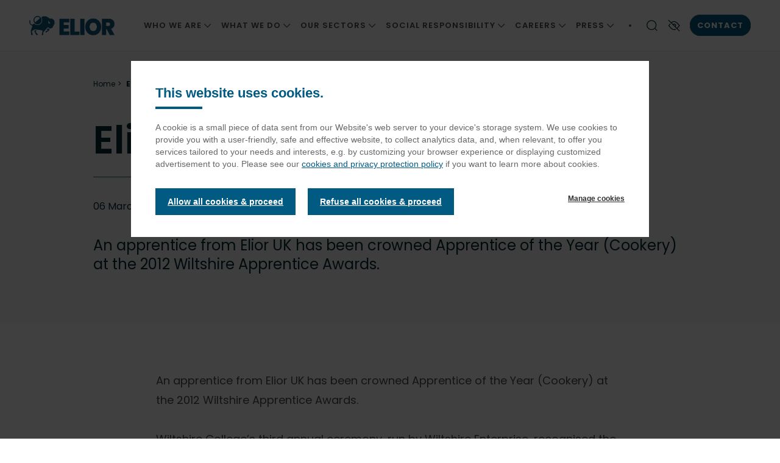

--- FILE ---
content_type: text/html; charset=UTF-8
request_url: https://www.elior.co.uk/news/elior-apprentice-wins-title
body_size: 12042
content:
<!DOCTYPE html>
<html lang="en" dir="ltr" prefix="content: http://purl.org/rss/1.0/modules/content/  dc: http://purl.org/dc/terms/  foaf: http://xmlns.com/foaf/0.1/  og: http://ogp.me/ns#  rdfs: http://www.w3.org/2000/01/rdf-schema#  schema: http://schema.org/  sioc: http://rdfs.org/sioc/ns#  sioct: http://rdfs.org/sioc/types#  skos: http://www.w3.org/2004/02/skos/core#  xsd: http://www.w3.org/2001/XMLSchema# ">
  <head>
    <link rel="preconnect" href="https://fonts.googleapis.com">
    <link rel="preconnect" href="https://fonts.gstatic.com" crossorigin>
    <link rel="preload" href="https://fonts.googleapis.com/css2?family=DM+Serif+Display&display=swap" as="style">
    <link rel="preload" href="https://fonts.googleapis.com/css2?family=Poppins:wght@300;400;600;700&display=swap" as="style">
        	<base href="/news/elior-apprentice-wins-title" >    <meta charset="utf-8" />
<noscript><style>form.antibot * :not(.antibot-message) { display: none !important; }</style>
</noscript><meta name="description" content="An apprentice from Elior UK has been crowned Apprentice of the Year (Cookery) at the 2012 Wiltshire Apprentice Awards." />
<link rel="canonical" href="https://www.elior.co.uk/news/elior-apprentice-wins-title" />
<meta property="og:site_name" content="Elior UK" />
<meta property="og:url" content="https://www.elior.co.uk/news/elior-apprentice-wins-title" />
<meta property="og:title" content="Elior apprentice wins title" />
<meta property="og:description" content="An apprentice from Elior UK has been crowned Apprentice of the Year (Cookery) at the 2012 Wiltshire Apprentice Awards." />
<meta property="og:image" content="https://www.elior.co.uk/sites/www.elior.co.uk/files/elior_logo_q_uni_0.png" />
<meta property="og:image:width" content="190" />
<meta property="og:image:height" content="190" />
<meta property="og:updated_time" content="2017-09-26T10:36:43+0200" />
<meta name="Generator" content="Drupal 10 (https://www.drupal.org)" />
<meta name="MobileOptimized" content="width" />
<meta name="HandheldFriendly" content="true" />
<meta name="viewport" content="width=device-width, initial-scale=1.0" />
<meta name="theme-color" content="#ffffff" />
<script type="application/ld+json">{
    "@context": "https://schema.org",
    "@type": "BreadcrumbList",
    "itemListElement": [
        {
            "@type": "ListItem",
            "position": 1,
            "name": "Home",
            "item": "http://www.elior.co.uk/"
        },
        {
            "@type": "ListItem",
            "position": 2,
            "name": "Elior apprentice wins title"
        }
    ]
}</script>
<link rel="icon" href="/sites/www.elior.co.uk/files/icon_32x32_elior_derichebourg_2.png" type="image/png" />
<link rel="alternate" hreflang="en" href="https://www.elior.co.uk/news/elior-apprentice-wins-title" />
<script>window.a2a_config=window.a2a_config||{};a2a_config.callbacks=[];a2a_config.overlays=[];a2a_config.templates={};</script>

    <title>Elior apprentice wins title | Elior UK</title>

    <!-- Favicon -->
    <link rel="apple-touch-icon" sizes="180x180" href="/apple-touch-icon.png">
    <link rel="icon" type="image/png" href="/favicon-32x32.png" sizes="32x32">
    <link rel="icon" type="image/png" href="/favicon-16x16.png" sizes="16x16">
    <link rel="manifest" href="/manifest.json">
    <link rel="mask-icon" href="/safari-pinned-tab.svg" color="#5bbad5">
    <meta name="theme-color" content="#ffffff">
    <!-- Favicon -->

    <link rel="stylesheet" media="all" href="/sites/www.elior.co.uk/files/css/css_DnQ1giF_scKQgwJDHvcHyTe_KCLLQ1XVDK5CTzeg4s4.css?delta=0&amp;language=en&amp;theme=eliorfr&amp;include=[base64]" />
<link rel="stylesheet" media="all" href="/sites/www.elior.co.uk/files/css/css_K5z4yrLh7gjaY2aI8GSAAFmwJGDWXyEtxrEio4Sq6b8.css?delta=1&amp;language=en&amp;theme=eliorfr&amp;include=[base64]" />
<link rel="stylesheet" media="all" href="/sites/www.elior.co.uk/files/css/css_59Xyk8ZJdyvxkBydadT3cn8QIaQ5Ipcts3jkd8yrLic.css?delta=2&amp;language=en&amp;theme=eliorfr&amp;include=[base64]" />
<link rel="stylesheet" media="all" href="/sites/www.elior.co.uk/files/asset_injector/css/job_ads_report_table-4a0a64537abd2e9a5dbc0c68ad486a07.css?t71qv0" />
<link rel="stylesheet" media="all" href="/sites/www.elior.co.uk/files/css/css_YxMEPBuaf8JIoEEsI_4H-av1xI8hUTustTcTwf4T6-8.css?delta=4&amp;language=en&amp;theme=eliorfr&amp;include=[base64]" />
<link rel="stylesheet" media="all" href="/sites/www.elior.co.uk/files/asset_injector/css/logo_width-4bf6e262ed9e43dbf54fcfd251bba6cb.css?t71qv0" />
<link rel="stylesheet" media="all" href="/sites/www.elior.co.uk/files/css/css_ksdFyRQUaqAxfrWsBHpGa5Prw52yMvR6X03Yp1EWy_A.css?delta=6&amp;language=en&amp;theme=eliorfr&amp;include=[base64]" />

    <script type="application/json" data-drupal-selector="drupal-settings-json">{"path":{"baseUrl":"\/","pathPrefix":"","currentPath":"node\/947","currentPathIsAdmin":false,"isFront":false,"currentLanguage":"en"},"pluralDelimiter":"\u0003","suppressDeprecationErrors":true,"gtag":{"tagId":"","consentMode":false,"otherIds":[],"events":[],"additionalConfigInfo":[]},"ajaxPageState":{"libraries":"[base64]","theme":"eliorfr","theme_token":null},"ajaxTrustedUrl":{"form_action_p_pvdeGsVG5zNF_XLGPTvYSKCf43t8qZYSwcfZl2uzM":true,"\/search-results":true},"gtm":{"tagId":null,"settings":{"data_layer":"dataLayer","include_environment":false},"tagIds":["GTM-MD93LZHS"]},"dataLayer":{"defaultLang":"en","languages":{"en":{"id":"en","name":"English","direction":"ltr","weight":0}}},"data":{"extlink":{"extTarget":true,"extTargetAppendNewWindowDisplay":true,"extTargetAppendNewWindowLabel":"(opens in a new window)","extTargetNoOverride":false,"extNofollow":false,"extTitleNoOverride":false,"extNoreferrer":false,"extFollowNoOverride":false,"extClass":"0","extLabel":"(link is external)","extImgClass":false,"extSubdomains":false,"extExclude":"","extInclude":"","extCssExclude":"#block-centralmenu","extCssInclude":"","extCssExplicit":"","extAlert":false,"extAlertText":"This link will take you to an external web site. We are not responsible for their content.","extHideIcons":false,"mailtoClass":"0","telClass":"","mailtoLabel":"(link sends email)","telLabel":"(link is a phone number)","extUseFontAwesome":false,"extIconPlacement":"append","extPreventOrphan":false,"extFaLinkClasses":"fa fa-external-link","extFaMailtoClasses":"fa fa-envelope-o","extAdditionalLinkClasses":"","extAdditionalMailtoClasses":"","extAdditionalTelClasses":"","extFaTelClasses":"fa fa-phone","allowedDomains":null,"extExcludeNoreferrer":""}},"carousel":{"speed":4000},"sidebar_js":{"menu_aria_label_opened":"Close the menu","menu_aria_label_closed":"Menu"},"csp":{"nonce":"YzRuwYZVbWVHgCbH9ZnCYA"},"user":{"uid":0,"permissionsHash":"2bde40c0a0b26a1a7d65a9c3df8938fbbec975fb4b16c571158b2f9ea7191e13"}}</script>
<script src="/sites/www.elior.co.uk/files/js/js_Uxl-umPRnqjsJuttV9ub8fYp-318-5ORzFEEyleAIVM.js?scope=header&amp;delta=0&amp;language=en&amp;theme=eliorfr&amp;include=[base64]"></script>
<script src="/modules/contrib/google_tag/js/gtag.js?t71qv0"></script>
<script src="/modules/contrib/google_tag/js/gtm.js?t71qv0"></script>

  </head>
  <body class="path-node page-node-type-article green-theme">
          <a href="#main-content" class="visually-hidden focusable skip-link">
      Skip to main content
    </a>
    <noscript><iframe src="https://www.googletagmanager.com/ns.html?id=GTM-MD93LZHS"
                  height="0" width="0" style="display:none;visibility:hidden"></iframe></noscript>

      <div class="dialog-off-canvas-main-canvas" data-off-canvas-main-canvas>
    


<div  class="layout-container">
				
<header  class="header">
  <div class="bg-color-white">
    <div  class="header__inner">
      <div  class="header__left">
        <div  class="header__branding">
              
<div class="block block-elior-site-logo block-site-logo header-logo-img">
      <a  class="has-logo-scroll"  href="/">
              <img alt="" src="/sites/www.elior.co.uk/files/elior_logotype_bleu_horizontal_3.png" class="site-logo" loading="lazy">
                    <img class="show-logo-on-scroll" alt="" src="/sites/www.elior.co.uk/files/elior_logotype_bleu_horizontal_0.png" loading="lazy">
          </a>
  </div>








        </div>
      </div>
      <div  class="header__center">
        <div  class="header__menu">
            <nav class="expand-container">
    

  <a href="#" id="toggle-expand" class="toggle-expand icon-menu" data-target="main-nav">
    <span></span>
    <span></span>
    <span></span>
  </a>
  <div id="main-nav" class="main-nav expand-element drilldown menu-initial">
        <div class="drilldown-container">
      


    
                              
    

<ul  class="main-menu drilldown-root">
                    
<li  class="main-menu__item main-menu__item--sub main-menu__item--sub-0 main-menu__item--with-sub">
                              
                                      
                                    <span class="display-flex align-center justify-space-between link-wrapper">
            <span class="main-menu__link main-menu__link--sub main-menu__link--sub-0 main-menu__link--with-sub">          <span class="link-title">Who we are</span>
          



<span  class="icon icon-- icon-12 icon-container">
      <svg width="12" height="12" viewBox="0 0 12 12" fill="none" xmlns="http://www.w3.org/2000/svg">
<g clip-path="url(#clip0_3554_325)">
<path d="M0.375 3.375L5.625 8.625L10.875 3.375" stroke="#474D52" stroke-width="1.25"/>
</g>
<defs>
<clipPath id="clip0_3554_325">
<rect width="12" height="12" fill="white"/>
</clipPath>
</defs>
</svg>

  </span>
        </span>  
          </span>
        
                            <ul class="menu-level-wrapper bg-color-white drilldown-sub">
                    <li class="drilldown-back link-wrapper hidden-xlg-up"><a href="#">              <span class="display-flex justify-space-between align-center">
                                <span class="h3">Who we are</span>
                



<span  class="icon icon-- icon-12 icon-container">
      <svg width="12" height="12" viewBox="0 0 12 12" fill="none" xmlns="http://www.w3.org/2000/svg">
<g clip-path="url(#clip0_3385_2589)">
<path d="M3.375 11.625L8.625 6.375L3.375 1.125" stroke="#474D52" stroke-width="1.25"/>
</g>
<defs>
<clipPath id="clip0_3385_2589">
<rect width="12" height="12" fill="white" transform="translate(0 12) rotate(-90)"/>
</clipPath>
</defs>
</svg>

  </span>
              </span>
            </a></li>
                    <li class="menu-level-inner">   
                                        
                                        
    
    

<ul  class="main-menu main-menu--sub main-menu--sub-1">
                    
<li  class="main-menu__item main-menu__item--sub main-menu__item--sub-1">
                              
                    <span class="link-wrapper display-flex">
          <a href="/who-we-are/about-us" class="main-menu__link main-menu__link--sub main-menu__link--sub-1" data-drupal-link-system-path="node/197708">About us</a>
        </span>
                </li>
              
<li  class="main-menu__item main-menu__item--sub main-menu__item--sub-1">
                              
                    <span class="link-wrapper display-flex">
          <a href="/who-we-are/our-leaders" class="main-menu__link main-menu__link--sub main-menu__link--sub-1" data-drupal-link-system-path="node/697">Our Leaders</a>
        </span>
                </li>
              
<li  class="main-menu__item main-menu__item--sub main-menu__item--sub-1">
                              
                    <span class="link-wrapper display-flex">
          <a href="/who-we-are/our-portfolio-companies" class="main-menu__link main-menu__link--sub main-menu__link--sub-1" data-drupal-link-system-path="node/153011">Our Portfolio of Companies</a>
        </span>
                </li>
            </ul>
  
          </li>
        </ul>
            </li>
              
<li  class="main-menu__item main-menu__item--sub main-menu__item--sub-0 main-menu__item--with-sub">
                              
                                      
                                    <span class="display-flex align-center justify-space-between link-wrapper">
            <span class="main-menu__link main-menu__link--sub main-menu__link--sub-0 main-menu__link--with-sub">          <span class="link-title">What We Do</span>
          



<span  class="icon icon-- icon-12 icon-container">
      <svg width="12" height="12" viewBox="0 0 12 12" fill="none" xmlns="http://www.w3.org/2000/svg">
<g clip-path="url(#clip0_3554_325)">
<path d="M0.375 3.375L5.625 8.625L10.875 3.375" stroke="#474D52" stroke-width="1.25"/>
</g>
<defs>
<clipPath id="clip0_3554_325">
<rect width="12" height="12" fill="white"/>
</clipPath>
</defs>
</svg>

  </span>
        </span>  
          </span>
        
                            <ul class="menu-level-wrapper bg-color-white drilldown-sub">
                    <li class="drilldown-back link-wrapper hidden-xlg-up"><a href="#">              <span class="display-flex justify-space-between align-center">
                                <span class="h3">What We Do</span>
                



<span  class="icon icon-- icon-12 icon-container">
      <svg width="12" height="12" viewBox="0 0 12 12" fill="none" xmlns="http://www.w3.org/2000/svg">
<g clip-path="url(#clip0_3385_2589)">
<path d="M3.375 11.625L8.625 6.375L3.375 1.125" stroke="#474D52" stroke-width="1.25"/>
</g>
<defs>
<clipPath id="clip0_3385_2589">
<rect width="12" height="12" fill="white" transform="translate(0 12) rotate(-90)"/>
</clipPath>
</defs>
</svg>

  </span>
              </span>
            </a></li>
                    <li class="menu-level-inner">   
                                        
                                        
    
    

<ul  class="main-menu main-menu--sub main-menu--sub-1">
                    
<li  class="main-menu__item main-menu__item--sub main-menu__item--sub-1">
                              
                    <span class="link-wrapper display-flex">
          <a href="/what-we-do/catering-range-sectors" class="main-menu__link main-menu__link--sub main-menu__link--sub-1" data-drupal-link-system-path="node/2815">Catering for a range of sectors</a>
        </span>
                </li>
              
<li  class="main-menu__item main-menu__item--sub main-menu__item--sub-1">
                              
                    <span class="link-wrapper display-flex">
          <a href="/what-we-do/great-food-service" class="main-menu__link main-menu__link--sub main-menu__link--sub-1" data-drupal-link-system-path="node/194599">Great Food &amp; Service</a>
        </span>
                </li>
              
<li  class="main-menu__item main-menu__item--sub main-menu__item--sub-1">
                              
                    <span class="link-wrapper display-flex">
          <a href="/what-we-do/innovation" class="main-menu__link main-menu__link--sub main-menu__link--sub-1" data-drupal-link-system-path="node/695">Innovation</a>
        </span>
                </li>
            </ul>
  
          </li>
        </ul>
            </li>
              
<li  class="main-menu__item main-menu__item--sub main-menu__item--sub-0 main-menu__item--with-sub">
                              
                                      
                                    <span class="display-flex align-center justify-space-between link-wrapper">
            <span class="main-menu__link main-menu__link--sub main-menu__link--sub-0 main-menu__link--with-sub">          <span class="link-title">Our Sectors</span>
          



<span  class="icon icon-- icon-12 icon-container">
      <svg width="12" height="12" viewBox="0 0 12 12" fill="none" xmlns="http://www.w3.org/2000/svg">
<g clip-path="url(#clip0_3554_325)">
<path d="M0.375 3.375L5.625 8.625L10.875 3.375" stroke="#474D52" stroke-width="1.25"/>
</g>
<defs>
<clipPath id="clip0_3554_325">
<rect width="12" height="12" fill="white"/>
</clipPath>
</defs>
</svg>

  </span>
        </span>  
          </span>
        
                            <ul class="menu-level-wrapper bg-color-white drilldown-sub">
                    <li class="drilldown-back link-wrapper hidden-xlg-up"><a href="#">              <span class="display-flex justify-space-between align-center">
                                <span class="h3">Our Sectors</span>
                



<span  class="icon icon-- icon-12 icon-container">
      <svg width="12" height="12" viewBox="0 0 12 12" fill="none" xmlns="http://www.w3.org/2000/svg">
<g clip-path="url(#clip0_3385_2589)">
<path d="M3.375 11.625L8.625 6.375L3.375 1.125" stroke="#474D52" stroke-width="1.25"/>
</g>
<defs>
<clipPath id="clip0_3385_2589">
<rect width="12" height="12" fill="white" transform="translate(0 12) rotate(-90)"/>
</clipPath>
</defs>
</svg>

  </span>
              </span>
            </a></li>
                    <li class="menu-level-inner">   
                                        
                                        
    
    

<ul  class="main-menu main-menu--sub main-menu--sub-1">
                    
<li  class="main-menu__item main-menu__item--sub main-menu__item--sub-1">
                              
                    <span class="link-wrapper display-flex">
          <a href="/our-sectors/workplace" class="main-menu__link main-menu__link--sub main-menu__link--sub-1" data-drupal-link-system-path="node/715">Workplace</a>
        </span>
                </li>
              
<li  class="main-menu__item main-menu__item--sub main-menu__item--sub-1">
                              
                    <span class="link-wrapper display-flex">
          <a href="https://www.elior.co.uk/node/201448" class="main-menu__link main-menu__link--sub main-menu__link--sub-1">Elior at Work</a>
        </span>
                </li>
              
<li  class="main-menu__item main-menu__item--sub main-menu__item--sub-1">
                              
                    <span class="link-wrapper display-flex">
          <a href="/our-sectors/care-and-retirement-living" class="main-menu__link main-menu__link--sub main-menu__link--sub-1" data-drupal-link-system-path="node/727">Care and Retirement Living</a>
        </span>
                </li>
              
<li  class="main-menu__item main-menu__item--sub main-menu__item--sub-1">
                              
                    <span class="link-wrapper display-flex">
          <a href="/our-sectors/nhs-trusts-and-hospitals" class="main-menu__link main-menu__link--sub main-menu__link--sub-1" data-drupal-link-system-path="node/192219">NHS Trusts and Hospitals</a>
        </span>
                </li>
              
<li  class="main-menu__item main-menu__item--sub main-menu__item--sub-1">
                              
                    <span class="link-wrapper display-flex">
          <a href="/our-sectors/education" class="main-menu__link main-menu__link--sub main-menu__link--sub-1" data-drupal-link-system-path="node/735">Education</a>
        </span>
                </li>
              
<li  class="main-menu__item main-menu__item--sub main-menu__item--sub-1">
                              
                    <span class="link-wrapper display-flex">
          <a href="/our-sectors/stadia" class="main-menu__link main-menu__link--sub main-menu__link--sub-1" data-drupal-link-system-path="node/153207">Stadia</a>
        </span>
                </li>
              
<li  class="main-menu__item main-menu__item--sub main-menu__item--sub-1">
                              
                    <span class="link-wrapper display-flex">
          <a href="/our-sectors/attractions-and-heritage-sites" class="main-menu__link main-menu__link--sub main-menu__link--sub-1" data-drupal-link-system-path="node/745">Attractions and Heritage Sites</a>
        </span>
                </li>
              
<li  class="main-menu__item main-menu__item--sub main-menu__item--sub-1">
                              
                    <span class="link-wrapper display-flex">
          <a href="/our-sectors/defence" class="main-menu__link main-menu__link--sub main-menu__link--sub-1" data-drupal-link-system-path="node/719">Defence</a>
        </span>
                </li>
            </ul>
  
          </li>
        </ul>
            </li>
              
<li  class="main-menu__item main-menu__item--sub main-menu__item--sub-0 main-menu__item--with-sub">
                              
                                      
                                    <span class="display-flex align-center justify-space-between link-wrapper">
            <span class="main-menu__link main-menu__link--sub main-menu__link--sub-0 main-menu__link--with-sub">          <span class="link-title">Social Responsibility</span>
          



<span  class="icon icon-- icon-12 icon-container">
      <svg width="12" height="12" viewBox="0 0 12 12" fill="none" xmlns="http://www.w3.org/2000/svg">
<g clip-path="url(#clip0_3554_325)">
<path d="M0.375 3.375L5.625 8.625L10.875 3.375" stroke="#474D52" stroke-width="1.25"/>
</g>
<defs>
<clipPath id="clip0_3554_325">
<rect width="12" height="12" fill="white"/>
</clipPath>
</defs>
</svg>

  </span>
        </span>  
          </span>
        
                            <ul class="menu-level-wrapper bg-color-white drilldown-sub">
                    <li class="drilldown-back link-wrapper hidden-xlg-up"><a href="#">              <span class="display-flex justify-space-between align-center">
                                <span class="h3">Social Responsibility</span>
                



<span  class="icon icon-- icon-12 icon-container">
      <svg width="12" height="12" viewBox="0 0 12 12" fill="none" xmlns="http://www.w3.org/2000/svg">
<g clip-path="url(#clip0_3385_2589)">
<path d="M3.375 11.625L8.625 6.375L3.375 1.125" stroke="#474D52" stroke-width="1.25"/>
</g>
<defs>
<clipPath id="clip0_3385_2589">
<rect width="12" height="12" fill="white" transform="translate(0 12) rotate(-90)"/>
</clipPath>
</defs>
</svg>

  </span>
              </span>
            </a></li>
                    <li class="menu-level-inner">   
                                        
                                        
    
    

<ul  class="main-menu main-menu--sub main-menu--sub-1">
                    
<li  class="main-menu__item main-menu__item--sub main-menu__item--sub-1">
                              
                    <span class="link-wrapper display-flex">
          <a href="/social-responsibility/corporate-social-responsibility" class="main-menu__link main-menu__link--sub main-menu__link--sub-1" data-drupal-link-system-path="node/713">Corporate Social Responsibility</a>
        </span>
                </li>
              
<li  class="main-menu__item main-menu__item--sub main-menu__item--sub-1 main-menu__item--with-sub">
                              
                                      
                          <span class="display-flex align-center justify-space-between link-wrapper">
            <span class="main-menu__link main-menu__link--sub main-menu__link--sub-1 main-menu__link--with-sub">          <span class="link-title">Sustainable Supply Chain</span>
          



<span  class="icon icon-- icon-12 icon-container">
      <svg width="12" height="12" viewBox="0 0 12 12" fill="none" xmlns="http://www.w3.org/2000/svg">
<g clip-path="url(#clip0_3385_2589)">
<path d="M3.375 11.625L8.625 6.375L3.375 1.125" stroke="#474D52" stroke-width="1.25"/>
</g>
<defs>
<clipPath id="clip0_3385_2589">
<rect width="12" height="12" fill="white" transform="translate(0 12) rotate(-90)"/>
</clipPath>
</defs>
</svg>

  </span>
        </span>  
          </span>
        
                            <ul class="menu-level-wrapper bg-color-white drilldown-sub">
                    <li class="drilldown-back link-wrapper hidden-xlg-up"><a href="#">              <span class="display-flex justify-space-between align-center">
                                <span class="h3">Sustainable Supply Chain</span>
                



<span  class="icon icon-- icon-12 icon-container">
      <svg width="12" height="12" viewBox="0 0 12 12" fill="none" xmlns="http://www.w3.org/2000/svg">
<g clip-path="url(#clip0_3385_2589)">
<path d="M3.375 11.625L8.625 6.375L3.375 1.125" stroke="#474D52" stroke-width="1.25"/>
</g>
<defs>
<clipPath id="clip0_3385_2589">
<rect width="12" height="12" fill="white" transform="translate(0 12) rotate(-90)"/>
</clipPath>
</defs>
</svg>

  </span>
              </span>
            </a></li>
                    <li class="menu-level-inner">   
                                        
                              
    
    

<ul  class="main-menu main-menu--sub main-menu--sub-1 main-menu--sub-2">
                    
<li  class="main-menu__item main-menu__item--sub main-menu__item--sub-2">
                              
                    <span class="link-wrapper display-flex">
          <a href="/social-responsibility/sustainable-supply-chain/creating-sustainable-supply-chain" class="main-menu__link main-menu__link--sub main-menu__link--sub-2" data-drupal-link-system-path="node/2819">Creating a Sustainable Supply Chain</a>
        </span>
                </li>
              
<li  class="main-menu__item main-menu__item--sub main-menu__item--sub-2">
                              
                    <span class="link-wrapper display-flex">
          <a href="/social-responsibility/sustainable-supply-chain/responsible-sourcing-charter" class="main-menu__link main-menu__link--sub main-menu__link--sub-2" data-drupal-link-system-path="node/197615">Responsible Sourcing Charter</a>
        </span>
                </li>
            </ul>
  
          </li>
        </ul>
            </li>
              
<li  class="main-menu__item main-menu__item--sub main-menu__item--sub-1">
                              
                    <span class="link-wrapper display-flex">
          <a href="/social-responsibility/environmental-impact" class="main-menu__link main-menu__link--sub main-menu__link--sub-1" data-drupal-link-system-path="node/711">Environmental Impact</a>
        </span>
                </li>
              
<li  class="main-menu__item main-menu__item--sub main-menu__item--sub-1">
                              
                    <span class="link-wrapper display-flex">
          <a href="/social-responsibility/thriving-people-and-communities" class="main-menu__link main-menu__link--sub main-menu__link--sub-1" data-drupal-link-system-path="node/709">Thriving People and Communities</a>
        </span>
                </li>
              
<li  class="main-menu__item main-menu__item--sub main-menu__item--sub-1">
                              
                    <span class="link-wrapper display-flex">
          <a href="/social-responsibility/positive-health-and-wellbeing" class="main-menu__link main-menu__link--sub main-menu__link--sub-1" data-drupal-link-system-path="node/2833">Positive Health and Wellbeing</a>
        </span>
                </li>
              
<li  class="main-menu__item main-menu__item--sub main-menu__item--sub-1">
                              
                    <span class="link-wrapper display-flex">
          <a href="https://www.elior.co.uk/sites/www.elior.co.uk/files/2025-08/2025-elior-csr-report_0.pdf" title="Elior UK CSR Report" class="main-menu__link main-menu__link--sub main-menu__link--sub-1">Elior CSR Report</a>
        </span>
                </li>
            </ul>
  
          </li>
        </ul>
            </li>
              
<li  class="main-menu__item main-menu__item--sub main-menu__item--sub-0 main-menu__item--with-sub">
                              
                                      
                                    <span class="display-flex align-center justify-space-between link-wrapper">
            <span class="main-menu__link main-menu__link--sub main-menu__link--sub-0 main-menu__link--with-sub">          <span class="link-title">Careers</span>
          



<span  class="icon icon-- icon-12 icon-container">
      <svg width="12" height="12" viewBox="0 0 12 12" fill="none" xmlns="http://www.w3.org/2000/svg">
<g clip-path="url(#clip0_3554_325)">
<path d="M0.375 3.375L5.625 8.625L10.875 3.375" stroke="#474D52" stroke-width="1.25"/>
</g>
<defs>
<clipPath id="clip0_3554_325">
<rect width="12" height="12" fill="white"/>
</clipPath>
</defs>
</svg>

  </span>
        </span>  
          </span>
        
                            <ul class="menu-level-wrapper bg-color-white drilldown-sub">
                    <li class="drilldown-back link-wrapper hidden-xlg-up"><a href="#">              <span class="display-flex justify-space-between align-center">
                                <span class="h3">Careers</span>
                



<span  class="icon icon-- icon-12 icon-container">
      <svg width="12" height="12" viewBox="0 0 12 12" fill="none" xmlns="http://www.w3.org/2000/svg">
<g clip-path="url(#clip0_3385_2589)">
<path d="M3.375 11.625L8.625 6.375L3.375 1.125" stroke="#474D52" stroke-width="1.25"/>
</g>
<defs>
<clipPath id="clip0_3385_2589">
<rect width="12" height="12" fill="white" transform="translate(0 12) rotate(-90)"/>
</clipPath>
</defs>
</svg>

  </span>
              </span>
            </a></li>
                    <li class="menu-level-inner">   
                                        
                                        
    
    

<ul  class="main-menu main-menu--sub main-menu--sub-1">
                    
<li  class="main-menu__item main-menu__item--sub main-menu__item--sub-1">
                              
                    <span class="link-wrapper display-flex">
          <a href="/careers/join-us" class="main-menu__link main-menu__link--sub main-menu__link--sub-1" data-drupal-link-system-path="node/777">Join Us</a>
        </span>
                </li>
              
<li  class="main-menu__item main-menu__item--sub main-menu__item--sub-1">
                              
                    <span class="link-wrapper display-flex">
          <a href="/careers/life-elior" class="main-menu__link main-menu__link--sub main-menu__link--sub-1" data-drupal-link-system-path="node/761">Life at Elior</a>
        </span>
                </li>
              
<li  class="main-menu__item main-menu__item--sub main-menu__item--sub-1">
                              
                    <span class="link-wrapper display-flex">
          <a href="/careers/career-development" class="main-menu__link main-menu__link--sub main-menu__link--sub-1" data-drupal-link-system-path="node/765">Career Development</a>
        </span>
                </li>
              
<li  class="main-menu__item main-menu__item--sub main-menu__item--sub-1">
                              
                    <span class="link-wrapper display-flex">
          <a href="/careers/equality-diversity-and-inclusion" class="main-menu__link main-menu__link--sub main-menu__link--sub-1" data-drupal-link-system-path="node/101277">Equality, Diversity and Inclusion</a>
        </span>
                </li>
              
<li  class="main-menu__item main-menu__item--sub main-menu__item--sub-1">
                              
                    <span class="link-wrapper display-flex">
          <a href="/careers/becoming-part-our-team" class="main-menu__link main-menu__link--sub main-menu__link--sub-1" data-drupal-link-system-path="node/197718">Becoming a part of our team</a>
        </span>
                </li>
              
<li  class="main-menu__item main-menu__item--sub main-menu__item--sub-1">
                              
                    <span class="link-wrapper display-flex">
          <a href="/our-vacancies" class="main-menu__link main-menu__link--sub main-menu__link--sub-1" data-drupal-link-system-path="our-vacancies">Our Vacancies</a>
        </span>
                </li>
            </ul>
  
          </li>
        </ul>
            </li>
              
<li  class="main-menu__item main-menu__item--sub main-menu__item--sub-0 main-menu__item--with-sub">
                              
                                      
                                    <span class="display-flex align-center justify-space-between link-wrapper">
            <span class="main-menu__link main-menu__link--sub main-menu__link--sub-0 main-menu__link--with-sub">          <span class="link-title">Press</span>
          



<span  class="icon icon-- icon-12 icon-container">
      <svg width="12" height="12" viewBox="0 0 12 12" fill="none" xmlns="http://www.w3.org/2000/svg">
<g clip-path="url(#clip0_3554_325)">
<path d="M0.375 3.375L5.625 8.625L10.875 3.375" stroke="#474D52" stroke-width="1.25"/>
</g>
<defs>
<clipPath id="clip0_3554_325">
<rect width="12" height="12" fill="white"/>
</clipPath>
</defs>
</svg>

  </span>
        </span>  
          </span>
        
                            <ul class="menu-level-wrapper bg-color-white drilldown-sub">
                    <li class="drilldown-back link-wrapper hidden-xlg-up"><a href="#">              <span class="display-flex justify-space-between align-center">
                                <span class="h3">Press</span>
                



<span  class="icon icon-- icon-12 icon-container">
      <svg width="12" height="12" viewBox="0 0 12 12" fill="none" xmlns="http://www.w3.org/2000/svg">
<g clip-path="url(#clip0_3385_2589)">
<path d="M3.375 11.625L8.625 6.375L3.375 1.125" stroke="#474D52" stroke-width="1.25"/>
</g>
<defs>
<clipPath id="clip0_3385_2589">
<rect width="12" height="12" fill="white" transform="translate(0 12) rotate(-90)"/>
</clipPath>
</defs>
</svg>

  </span>
              </span>
            </a></li>
                    <li class="menu-level-inner">   
                                        
                                        
    
    

<ul  class="main-menu main-menu--sub main-menu--sub-1">
                    
<li  class="main-menu__item main-menu__item--sub main-menu__item--sub-1">
                              
                    <span class="link-wrapper display-flex">
          <a href="/press/news-and-insight" class="main-menu__link main-menu__link--sub main-menu__link--sub-1" data-drupal-link-system-path="node/807">News and Insight</a>
        </span>
                </li>
              
<li  class="main-menu__item main-menu__item--sub main-menu__item--sub-1">
                              
                    <span class="link-wrapper display-flex">
          <a href="/press/publications" class="main-menu__link main-menu__link--sub main-menu__link--sub-1" data-drupal-link-system-path="node/1801">Publications</a>
        </span>
                </li>
            </ul>
  
          </li>
        </ul>
            </li>
            </ul>
  
    </div>
    <div class="menu-mobile-blocks hidden-xlg-up">
      <div class="language-menu-block">
        
      </div>
                </div>
  </div>


  </nav>
        </div>
      </div>
      <div  class="header__right">

          
        <div class="language-block">
              
        </div>

        <div class="search-block expand-container">
              






  

  

<div class="button-wrapper ">
          <button  class="button button--reset search-toggle no-hover toggle-expand"  data-target="main-search"  >
                    



<span  class="icon icon-- icon-20 icon-container">
      <svg width="20" height="20" viewBox="0 0 20 20" fill="none" xmlns="http://www.w3.org/2000/svg">
<path d="M9.16638 16.667C13.3085 16.667 16.6664 13.3091 16.6664 9.16699C16.6664 5.02486 13.3085 1.66699 9.16638 1.66699C5.02425 1.66699 1.66638 5.02486 1.66638 9.16699C1.66638 13.3091 5.02425 16.667 9.16638 16.667Z" stroke="black" stroke-width="1.25"/>
<path d="M14.4696 14.4707L18.3331 18.3341" stroke="black" stroke-width="1.25"/>
</svg>

  </span>

                    </button>
      </div>



<aside class="block-search-wrapper expand-element" id="main-search"> 
    <div  class="search-block"> 
                                                                        <div class="field-sep">
                                    <form class="views-exposed-form row row-bleed-y" novalidate="novalidate" data-drupal-selector="views-exposed-form-search-results-page" action="/search-results" method="get" id="views-exposed-form-search-results-page" accept-charset="UTF-8">
  <div class="js-form-item form-item js-form-type-textfield form-item-search-api-fulltext js-form-item-search-api-fulltext form-no-label">
        <input data-drupal-selector="edit-search-api-fulltext" id="nav-search" placeholder="Search" aria-label="search text" type="text" name="search_api_fulltext" value="" size="30" maxlength="128" class="form-text form-item__textfield" />

        </div>
<div data-drupal-selector="edit-actions" class="form-actions form-item js-form-wrapper form-wrapper" id="edit-actions"><input data-drupal-selector="edit-submit-search-results" aria-label="Search button" type="submit" id="edit-submit-search-results" value="OK" class="button js-form-submit form-submit form-item__textfield" />
</div>


</form>


                            </div>
                                                                                </div>
</aside>





        </div>
                
        <div class="accessibility-block expand-container">
                    


  

  

<div class="button-wrapper ">
          <button  class="button button--reset accessibility-toggle no-hover toggle-expand"  data-target="#accessibility-header"  >
                      



<span  class="icon icon-- icon-20 icon-container">
      <svg width="20" height="20" viewBox="0 0 20 20" fill="none" xmlns="http://www.w3.org/2000/svg">
<g clip-path="url(#clip0_3385_5414)">
<g clip-path="url(#clip1_3385_5414)">
<path d="M0.833252 0.833008L19.1666 19.1663" stroke="black" stroke-width="1.25"/>
<path d="M5.44517 5.43501C6.7877 4.17465 8.25086 3.33301 10.2038 3.33301C14.0905 3.33301 16.0372 6.66634 18.9538 9.99967C17.4395 11.7303 16.1866 13.461 14.7879 14.7252M4.04642 6.91444C3.21797 7.87046 2.38539 8.93509 1.45386 9.99967C4.37052 13.333 6.3172 16.6663 10.2038 16.6663C11.2872 16.6663 12.2199 16.4073 13.0649 15.9615" stroke="black" stroke-width="1.25"/>
<path d="M8.34009 8.33333C8.79784 7.82188 9.46309 7.5 10.2035 7.5C11.5843 7.5 12.7035 8.61925 12.7035 10C12.7035 10.7262 12.3938 11.3801 11.8994 11.8368" stroke="black" stroke-width="1.25"/>
</g>
</g>
<defs>
<clipPath id="clip0_3385_5414">
<rect width="20" height="20" fill="white"/>
</clipPath>
<clipPath id="clip1_3385_5414">
<rect width="20" height="20" fill="white"/>
</clipPath>
</defs>
</svg>

  </span>
    
                    </button>
      </div>


    <div class="block-accessibility-wrapper expand-element">
  <div class="elior-high-contrast-switch" data-drupal-selector="elior-high-contrast-switch" novalidate="novalidate" id="block-eliorfr-eliorhighcontrast">
  
    
      <form action="/news/elior-apprentice-wins-title" method="post" id="elior-high-contrast-switch" accept-charset="UTF-8" class="row row-bleed-y">
  
  <div class="block-contrast form-type-checkbox switch">
<input onChange="this.form.submit();" data-drupal-selector="edit-switch" type="checkbox" id="edit-switch" name="switch" value="1" class="form-checkbox ios8-switch" />

  <label for="edit-switch" class="option form-item__label">Enable High contrast</label>
  </div>
<input class="visually-hidden js-hide button js-form-submit form-submit form-item__textfield" data-drupal-selector="edit-submit" type="submit" id="edit-submit" name="op" value="Go" />
<input autocomplete="off" data-drupal-selector="form-bh6y5jf9jwfoj80v86hfudgguhgqsn9g-iprkv-iuqw" type="hidden" name="form_build_id" value="form-BH6Y5jf9jWFOj80V86hFUdGgUHGqsn9g_IPrkv_Iuqw" class="form-item__textfield" />
<input data-drupal-selector="edit-elior-high-contrast-switch" type="hidden" name="form_id" value="elior_high_contrast_switch" class="form-item__textfield" />

</form>

  </div>

</div>


          </div>

              <div id="block-eliorfr-contactlink" class="block block-elior-salesforce block-contact-link nav nav-mail">
          
    <div class="hidden-lg-down">
      




  

<div class="button-wrapper ">
          <a  class="button button--menu-button block block-elior-salesforce block-contact-link nav nav-mail"    href="/contact-us">
                      Contact
    
                    </a>
      </div>


    </div>
        <div class="hidden-xlg-up contact-mobile-wrapper">
      




  

<div class="button-wrapper ">
          <a  class="button button--reset contact-mobile"    href="/contact-us">
                      



<span  class="icon icon-- icon-container">
      <svg width="20" height="20" viewBox="0 0 20 20" fill="none" xmlns="http://www.w3.org/2000/svg">
<g id="Frame">
<g id="mail-send-envelope--envelope-email-message-unopened-sealed-close">
<path id="Rectangle 846" d="M1.66663 3.33301H18.3333V16.6663H1.66663V3.33301Z" stroke="#474D52" stroke-width="1.25"/>
<path id="Vector 2539" d="M1.66663 5.83301L9.99996 10.833L18.3333 5.83301" stroke="#474D52" stroke-width="1.25"/>
</g>
</g>
</svg>

  </span>
    
                    </a>
      </div>


    </div>
  </div>

        </div>
    </div>
  </div>
</header>



			
	
		<section  class="main">
				
						    				  <div>
    <div id="block-eliorfr-mainpagecontent">
  
    
      



<a id="main-content" tabindex="-1"></a>

<section  about="/news/elior-apprentice-wins-title" typeof="schema:Article" class="main-wrapper full-width">
		<main role="main"  class="main-content">
							    		      

<aside  class="homepage-hero section-padding small-padding-top bg-color-gray-light">
        <div class="grid-container">
        <div class="row row-bleed-x row-bleed-y hero-row">
                            <div class="col-sm-12 col-xlg-10 offset-xlg-1 col-bleed hero-breadcrumb field-sep">
                                                <div>
  
    
      

  <nav role='navigation' aria-labelledby='system-breadcrumb' class="">
    <span  class="visually-hidden" id='system-breadcrumb'>Breadcrumb</span>
    <ol  class="breadcrumb">
                <li  class="breadcrumb__item">
                  <a  class="breadcrumb__link" href="/">Home</a>
              </li>
                <li  class="breadcrumb__item">
                              <b>Elior apprentice wins title</b>
                        </li>
        </ol>
  </nav>

  </div>

  
                                    </div>
                        <div class="col-sm-12 col-xlg-10 offset-xlg-1 col-bleed field-sep field-sep-48">   
                                                    



<h1  class="h1 h1--special field-sep" >
          <span class="text-wrapper">Elior apprentice wins title</span>

  </h1>



                                
                                    
  

<div  class="paragraph paragraph--medium field-sep field-sep-32">
            06 March 2012
      - Press Release
                - <span class="text-uppercase">
              In the media
          </span>
            
  </div>


                                                    
  

<div  class="paragraph paragraph--big field-sep field-sep-32">
      An apprentice from Elior UK has been crowned Apprentice of the Year (Cookery) at the 2012 Wiltshire Apprentice Awards.
  </div>


                                                            </div>
        </div>
    </div>
            </aside>


		    
    
    
      





<div class="section-padding bg-color-white ">
    <div  class="paragraph-block html">
      




<div  class="parags-paragraph-block">
  <div class="grid-container">
    <div class="row align-center row-bleed-y">
      <div class="col-sm-12 col-xlg-8 offset-xlg-2 field-sep col-bleed-y">
                      
  

<div  class="paragraph field-sep field-sep-48">
      <p>An apprentice from Elior UK has been crowned Apprentice of the Year (Cookery) at the 2012 Wiltshire Apprentice Awards.</p>



<p>Wiltshire College’s third annual ceremony, run by Wiltshire Enterprise, recognised the dedication of individuals combining their studies and work, and the businesses that support them.</p>


<p>Dave Smith, director, Elior Defence says: “Craig’s achievements to date are outstanding and his pride in this accomplishment was clear to see. John Mackin from Elior deserves special mention for mentoring and guiding our apprentices through this period of intense training and learning. More than ever before we’re committed to engaging with local colleges and training providers to create the opportunity for all staff to reach their maximum potential.”</p>


<p>Last year Elior was crowned Large Business Apprentice Employer of the Year at the ceremony, with judges praising the fact that it ‘does not just offer a job, but a career.’</p>

  </div>


      </div>
    </div>
  </div>
</div>

    </div>
</div>



	</main>
</section>
  </div>

  </div>

						</section>
			<footer class="footer">
			<div class="grid-container">
				<div class="row field-sep huge">
					<div class="col-sm-12 col-xlg-10  offset-xlg-1">
													


<div class="footer-top">
  <div class="footer-top-left">
    
<div id="block-eliorfr-footersitelogo" class="block block-elior-site-logo block-footer-site-logo footer-logo">
      <a href="/">
      <img alt="" src="/sites/www.elior.co.uk/files/elior_logotype_blanc_horizontal_0.png" loading="lazy">
    </a>
  </div>

      </div>
  <div class="footer-top-right">
        
  </div>
</div>

<hr>

																			

<div class="footer-bottom">
  <div class="footer-bottom-left">
             
    
    
       
    
    
  
       
   

           
    
    
       
    
    
  
       
   

     
    
          
       
    
    
  
       
   



<ul  id="block-eliorfr-sociallinksblock" class="social-menu">
            
<li  class="social-menu__item">
      







    <a  class="social-menu__link"  href="https://www.facebook.com/EliorUKofficial"  title="Facebook" >
          



<span  class="social-menu__icon social-menu__icon-- icon-20 icon-container">
      <svg width="24" height="24" viewBox="0 0 24 24" fill="none" xmlns="http://www.w3.org/2000/svg">
<path d="M24 12C24 5.37258 18.6274 0 12 0C5.37258 0 0 5.37258 0 12C0 17.9895 4.3882 22.954 10.125 23.8542V15.4688H7.07812V12H10.125V9.35625C10.125 6.34875 11.9166 4.6875 14.6576 4.6875C15.9701 4.6875 17.3438 4.92188 17.3438 4.92188V7.875H15.8306C14.34 7.875 13.875 8.80008 13.875 9.75V12H17.2031L16.6711 15.4688H13.875V23.8542C19.6118 22.954 24 17.9895 24 12Z" fill="white"/>
</svg>

  </span>
    <span  class="social-menu__text">Facebook</span>
      </a>


  </li>
          
<li  class="social-menu__item">
      







    <a  class="social-menu__link"  href="https://www.linkedin.com/company/elior/"  title="Linkedin" >
          



<span  class="social-menu__icon social-menu__icon-- icon-20 icon-container">
      <svg width="24" height="24" viewBox="0 0 24 24" fill="none" xmlns="http://www.w3.org/2000/svg">
<path d="M22.2234 0H1.77187C0.792187 0 0 0.773438 0 1.72969V22.2656C0 23.2219 0.792187 24 1.77187 24H22.2234C23.2031 24 24 23.2219 24 22.2703V1.72969C24 0.773438 23.2031 0 22.2234 0ZM7.12031 20.4516H3.55781V8.99531H7.12031V20.4516ZM5.33906 7.43438C4.19531 7.43438 3.27188 6.51094 3.27188 5.37187C3.27188 4.23281 4.19531 3.30937 5.33906 3.30937C6.47813 3.30937 7.40156 4.23281 7.40156 5.37187C7.40156 6.50625 6.47813 7.43438 5.33906 7.43438ZM20.4516 20.4516H16.8937V14.8828C16.8937 13.5562 16.8703 11.8453 15.0422 11.8453C13.1906 11.8453 12.9094 13.2937 12.9094 14.7891V20.4516H9.35625V8.99531H12.7687V10.5609H12.8156C13.2891 9.66094 14.4516 8.70938 16.1813 8.70938C19.7859 8.70938 20.4516 11.0813 20.4516 14.1656V20.4516Z" fill="white"/>
</svg>

  </span>
    <span  class="social-menu__text">Linkedin</span>
      </a>


  </li>
          
<li  class="social-menu__item">
      







    <a  class="social-menu__link"  href="https://www.instagram.com/elior.uk"  title="Instagram" >
          



<span  class="social-menu__icon social-menu__icon-- icon-20 icon-container">
      <svg width="24" height="24" viewBox="0 0 24 24" fill="none" xmlns="http://www.w3.org/2000/svg">
<path d="M12 2.16094C15.2063 2.16094 15.5859 2.175 16.8469 2.23125C18.0188 2.28281 18.6516 2.47969 19.0734 2.64375C19.6313 2.85938 20.0344 3.12188 20.4516 3.53906C20.8734 3.96094 21.1313 4.35938 21.3469 4.91719C21.5109 5.33906 21.7078 5.97656 21.7594 7.14375C21.8156 8.40937 21.8297 8.78906 21.8297 11.9906C21.8297 15.1969 21.8156 15.5766 21.7594 16.8375C21.7078 18.0094 21.5109 18.6422 21.3469 19.0641C21.1313 19.6219 20.8687 20.025 20.4516 20.4422C20.0297 20.8641 19.6313 21.1219 19.0734 21.3375C18.6516 21.5016 18.0141 21.6984 16.8469 21.75C15.5813 21.8062 15.2016 21.8203 12 21.8203C8.79375 21.8203 8.41406 21.8062 7.15313 21.75C5.98125 21.6984 5.34844 21.5016 4.92656 21.3375C4.36875 21.1219 3.96563 20.8594 3.54844 20.4422C3.12656 20.0203 2.86875 19.6219 2.65313 19.0641C2.48906 18.6422 2.29219 18.0047 2.24063 16.8375C2.18438 15.5719 2.17031 15.1922 2.17031 11.9906C2.17031 8.78438 2.18438 8.40469 2.24063 7.14375C2.29219 5.97187 2.48906 5.33906 2.65313 4.91719C2.86875 4.35938 3.13125 3.95625 3.54844 3.53906C3.97031 3.11719 4.36875 2.85938 4.92656 2.64375C5.34844 2.47969 5.98594 2.28281 7.15313 2.23125C8.41406 2.175 8.79375 2.16094 12 2.16094ZM12 0C8.74219 0 8.33438 0.0140625 7.05469 0.0703125C5.77969 0.126563 4.90313 0.332812 4.14375 0.628125C3.35156 0.9375 2.68125 1.34531 2.01563 2.01562C1.34531 2.68125 0.9375 3.35156 0.628125 4.13906C0.332812 4.90313 0.126563 5.775 0.0703125 7.05C0.0140625 8.33437 0 8.74219 0 12C0 15.2578 0.0140625 15.6656 0.0703125 16.9453C0.126563 18.2203 0.332812 19.0969 0.628125 19.8563C0.9375 20.6484 1.34531 21.3188 2.01563 21.9844C2.68125 22.65 3.35156 23.0625 4.13906 23.3672C4.90313 23.6625 5.775 23.8687 7.05 23.925C8.32969 23.9812 8.7375 23.9953 11.9953 23.9953C15.2531 23.9953 15.6609 23.9812 16.9406 23.925C18.2156 23.8687 19.0922 23.6625 19.8516 23.3672C20.6391 23.0625 21.3094 22.65 21.975 21.9844C22.6406 21.3188 23.0531 20.6484 23.3578 19.8609C23.6531 19.0969 23.8594 18.225 23.9156 16.95C23.9719 15.6703 23.9859 15.2625 23.9859 12.0047C23.9859 8.74688 23.9719 8.33906 23.9156 7.05938C23.8594 5.78438 23.6531 4.90781 23.3578 4.14844C23.0625 3.35156 22.6547 2.68125 21.9844 2.01562C21.3188 1.35 20.6484 0.9375 19.8609 0.632812C19.0969 0.3375 18.225 0.13125 16.95 0.075C15.6656 0.0140625 15.2578 0 12 0Z" fill="white"/>
<path d="M12 5.83594C8.59688 5.83594 5.83594 8.59688 5.83594 12C5.83594 15.4031 8.59688 18.1641 12 18.1641C15.4031 18.1641 18.1641 15.4031 18.1641 12C18.1641 8.59688 15.4031 5.83594 12 5.83594ZM12 15.9984C9.79219 15.9984 8.00156 14.2078 8.00156 12C8.00156 9.79219 9.79219 8.00156 12 8.00156C14.2078 8.00156 15.9984 9.79219 15.9984 12C15.9984 14.2078 14.2078 15.9984 12 15.9984Z" fill="white"/>
<path d="M19.8469 5.59214C19.8469 6.38902 19.2 7.0312 18.4078 7.0312C17.6109 7.0312 16.9688 6.38433 16.9688 5.59214C16.9688 4.79526 17.6156 4.15308 18.4078 4.15308C19.2 4.15308 19.8469 4.79995 19.8469 5.59214Z" fill="white"/>
</svg>

  </span>
    <span  class="social-menu__text">Instagram</span>
      </a>


  </li>
      </ul>

  </div>
  <div class="footer-bottom-right">
  <div id="block-eliorfr-footermenublock-2">
  
    
      


    
                              
    

<ul  class="menu">
                    
<li  class="menu__item">
                <a href="/gender-pay-report" class="menu__link" title="Link to Elior Gender Pay Report section" data-drupal-link-system-path="node/6365">Gender Pay Report</a>
          </li>
              
<li  class="menu__item">
                <a href="/modern-slavery-report" class="menu__link" title="Link to the Elior Modern Slavery Report Section of the Elior UK website" data-drupal-link-system-path="node/6363">Modern Slavery Report</a>
          </li>
              
<li  class="menu__item">
                <a href="http://www.eliorgroup.com/" class="menu__link">Elior Group</a>
          </li>
              
<li  class="menu__item">
                <a href="/terms-and-conditions" class="menu__link" data-drupal-link-system-path="node/783">Terms and conditions</a>
          </li>
              
<li  class="menu__item">
                <a href="/cookies" class="menu__link" data-drupal-link-system-path="node/109543">Cookies policy</a>
          </li>
              
<li  class="menu__item">
                <a href="/privacy-policy" class="menu__link" data-drupal-link-system-path="node/785">Privacy Policy </a>
          </li>
            </ul>
  

  </div>

  </div>
</div>
<div class="footer-copyright">
  ©2026 Elior Group 
</div>
											</div>
				</div>
			</div>
		</footer>
	</div>

  </div>

    <script>window.dataLayer = window.dataLayer || []; window.dataLayer.push({"drupalLanguage":"en","drupalCountry":"GB","siteName":"Elior UK","entityCreated":"1506415003","entityLangcode":"en","entityStatus":"1","entityUid":"1","entityUuid":"74a5903a-6f9f-4e45-903a-23642d3dbcda","entityVid":"1483","entityName":"webfactory","entityType":"node","entityBundle":"article","entityId":"947","entityTitle":"Elior apprentice wins title","entityTaxonomy":{"press_categories":{"37":"In the media"}},"userUid":0,"contentGroup1":"Home","contentGroup2":"Home","body":{"value":"An apprentice from Elior UK has been crowned Apprentice of the Year (Cookery) at the 2012 Wiltshire Apprentice Awards.","summary":"","format":null,"_attributes":{"property":["schema:text"]}},"field_article_type":{"value":"press_release","_attributes":[]},"field_date":{"value":"2012-03-06","_attributes":[]},"field_files":[],"field_image":{"id":"435","label":"elior_logo_q_uni_0.png","bundle":"elior_image"},"field_links":[],"field_news_categories":[],"field_paragraphs":{"target_id":"599","target_revision_id":"2351","_attributes":[],"_loaded":true,"_accessCacheability":{}},"field_press_categories":{"id":"37","label":"In the media","bundle":"press_categories"},"field_section_head_image":{"value":"no","_attributes":[]}});</script>

    <script src="/sites/www.elior.co.uk/files/js/js_I6kxcYL-xWlVKd50KPrYa6Rd4I97Z82SM33dXTrsd9Y.js?scope=footer&amp;delta=0&amp;language=en&amp;theme=eliorfr&amp;include=[base64]"></script>
<script src="https://static.addtoany.com/menu/page.js" defer></script>
<script src="/sites/www.elior.co.uk/files/js/js_dsaXqXpxzgoO-BaHGiyQcOn2RsfZy2iXDEMrKtyg_n8.js?scope=footer&amp;delta=2&amp;language=en&amp;theme=eliorfr&amp;include=[base64]"></script>

  </body>
</html>


--- FILE ---
content_type: text/css
request_url: https://www.elior.co.uk/sites/www.elior.co.uk/files/css/css_K5z4yrLh7gjaY2aI8GSAAFmwJGDWXyEtxrEio4Sq6b8.css?delta=1&language=en&theme=eliorfr&include=eJxtUdGSwyAI_KE0mZu7-x4GI42mKg6QafP39Zq09-Iby-7Kgui9MZZ9wrMYr8LFBlQlg1hWmo1lmlXHLwjRE_Sob4gZFwIsHmZOvAl5cDjfFuGt9Rahvef7gYTSfIfb6GGgAT3fe-JfyE0cCzg24wyh9lRzwNLeclvTFH2lkZ5uZQfoFYQqi4GhS9TTJVowacsmWbs8Lwz36C30WME7BMsJcDNua75moVicE-kws9DkZauYRlzxMVCKLC1zzlymF7gc4FLbgfTkKfMaT_qv3i8puoO7trGBlcoHXpmP3d6NJbHD9IFVYvvudvkUy-0d5oRDRcFFsAZ9M_-dcSt1cylqID_orkZ5cqj0BKK-6X4
body_size: 83262
content:
@import url(https://fonts.googleapis.com/css2?family=DM+Serif+Display&display=swap);@import url(https://fonts.googleapis.com/css2?family=Poppins:wght@300;400;600;700&display=swap);
/* @license GPL-2.0-or-later https://www.drupal.org/licensing/faq */

.chosen-container{position:relative;display:inline-block;vertical-align:middle;font-size:13px;-webkit-user-select:none;-moz-user-select:none;-ms-user-select:none;user-select:none}.chosen-container *{-webkit-box-sizing:border-box;box-sizing:border-box}.chosen-container .chosen-drop{position:absolute;top:100%;z-index:1010;width:100%;border:1px solid #aaa;border-top:0;background:#fff;-webkit-box-shadow:0 4px 5px rgba(0,0,0,.15);box-shadow:0 4px 5px rgba(0,0,0,.15);clip:rect(0,0,0,0);-webkit-clip-path:inset(100% 100%);clip-path:inset(100% 100%)}.chosen-container.chosen-with-drop .chosen-drop{clip:auto;-webkit-clip-path:none;clip-path:none}.chosen-container a{cursor:pointer}.chosen-container .chosen-single .group-name,.chosen-container .search-choice .group-name{margin-right:4px;overflow:hidden;white-space:nowrap;text-overflow:ellipsis;font-weight:400;color:#999}.chosen-container .chosen-single .group-name:after,.chosen-container .search-choice .group-name:after{content:":";padding-left:2px;vertical-align:top}.chosen-container-single .chosen-single{position:relative;display:block;overflow:hidden;padding:0 0 0 8px;height:25px;border:1px solid #aaa;border-radius:5px;background-color:#fff;background:-webkit-gradient(linear,left top,left bottom,color-stop(20%,#fff),color-stop(50%,#f6f6f6),color-stop(52%,#eee),to(#f4f4f4));background:linear-gradient(#fff 20%,#f6f6f6 50%,#eee 52%,#f4f4f4 100%);background-clip:padding-box;-webkit-box-shadow:0 0 3px #fff inset,0 1px 1px rgba(0,0,0,.1);box-shadow:0 0 3px #fff inset,0 1px 1px rgba(0,0,0,.1);color:#444;text-decoration:none;white-space:nowrap;line-height:24px}.chosen-container-single .chosen-default{color:#999}.chosen-container-single .chosen-single span{display:block;overflow:hidden;margin-right:26px;text-overflow:ellipsis;white-space:nowrap}.chosen-container-single .chosen-single-with-deselect span{margin-right:38px}.chosen-container-single .chosen-single abbr{position:absolute;top:6px;right:26px;display:block;width:12px;height:12px;background:url(/libraries/chosen/chosen-sprite.png) -42px 1px no-repeat;font-size:1px}.chosen-container-single .chosen-single abbr:hover{background-position:-42px -10px}.chosen-container-single.chosen-disabled .chosen-single abbr:hover{background-position:-42px -10px}.chosen-container-single .chosen-single div{position:absolute;top:0;right:0;display:block;width:18px;height:100%}.chosen-container-single .chosen-single div b{display:block;width:100%;height:100%;background:url(/libraries/chosen/chosen-sprite.png) no-repeat 0 2px}.chosen-container-single .chosen-search{position:relative;z-index:1010;margin:0;padding:3px 4px;white-space:nowrap}.chosen-container-single .chosen-search input[type=text]{margin:1px 0;padding:4px 20px 4px 5px;width:100%;height:auto;outline:0;border:1px solid #aaa;background:url(/libraries/chosen/chosen-sprite.png) no-repeat 100% -20px;font-size:1em;font-family:sans-serif;line-height:normal;border-radius:0}.chosen-container-single .chosen-drop{margin-top:-1px;border-radius:0 0 4px 4px;background-clip:padding-box}.chosen-container-single.chosen-container-single-nosearch .chosen-search{position:absolute;clip:rect(0,0,0,0);-webkit-clip-path:inset(100% 100%);clip-path:inset(100% 100%)}.chosen-container .chosen-results{color:#444;position:relative;overflow-x:hidden;overflow-y:auto;margin:0 4px 4px 0;padding:0 0 0 4px;max-height:240px;-webkit-overflow-scrolling:touch}.chosen-container .chosen-results li{display:none;margin:0;padding:5px 6px;list-style:none;line-height:15px;word-wrap:break-word;-webkit-touch-callout:none}.chosen-container .chosen-results li.active-result{display:list-item;cursor:pointer}.chosen-container .chosen-results li.disabled-result{display:list-item;color:#ccc;cursor:default}.chosen-container .chosen-results li.highlighted{background-color:#3875d7;background-image:-webkit-gradient(linear,left top,left bottom,color-stop(20%,#3875d7),color-stop(90%,#2a62bc));background-image:linear-gradient(#3875d7 20%,#2a62bc 90%);color:#fff}.chosen-container .chosen-results li.no-results{color:#777;display:list-item;background:#f4f4f4}.chosen-container .chosen-results li.group-result{display:list-item;font-weight:700;cursor:default}.chosen-container .chosen-results li.group-option{padding-left:15px}.chosen-container .chosen-results li em{font-style:normal;text-decoration:underline}.chosen-container-multi .chosen-choices{position:relative;overflow:hidden;margin:0;padding:0 5px;width:100%;height:auto;border:1px solid #aaa;background-color:#fff;background-image:-webkit-gradient(linear,left top,left bottom,color-stop(1%,#eee),color-stop(15%,#fff));background-image:linear-gradient(#eee 1%,#fff 15%);cursor:text}.chosen-container-multi .chosen-choices li{float:left;list-style:none}.chosen-container-multi .chosen-choices li.search-field{margin:0;padding:0;white-space:nowrap}.chosen-container-multi .chosen-choices li.search-field input[type=text]{margin:1px 0;padding:0;height:25px;outline:0;border:0!important;background:0 0!important;-webkit-box-shadow:none;box-shadow:none;color:#999;font-size:100%;font-family:sans-serif;line-height:normal;border-radius:0;width:25px}.chosen-container-multi .chosen-choices li.search-choice{position:relative;margin:3px 5px 3px 0;padding:3px 20px 3px 5px;border:1px solid #aaa;max-width:100%;border-radius:3px;background-color:#eee;background-image:-webkit-gradient(linear,left top,left bottom,color-stop(20%,#f4f4f4),color-stop(50%,#f0f0f0),color-stop(52%,#e8e8e8),to(#eee));background-image:linear-gradient(#f4f4f4 20%,#f0f0f0 50%,#e8e8e8 52%,#eee 100%);background-size:100% 19px;background-repeat:repeat-x;background-clip:padding-box;-webkit-box-shadow:0 0 2px #fff inset,0 1px 0 rgba(0,0,0,.05);box-shadow:0 0 2px #fff inset,0 1px 0 rgba(0,0,0,.05);color:#333;line-height:13px;cursor:default}.chosen-container-multi .chosen-choices li.search-choice span{word-wrap:break-word}.chosen-container-multi .chosen-choices li.search-choice .search-choice-close{position:absolute;top:4px;right:3px;display:block;width:12px;height:12px;background:url(/libraries/chosen/chosen-sprite.png) -42px 1px no-repeat;font-size:1px}.chosen-container-multi .chosen-choices li.search-choice .search-choice-close:hover{background-position:-42px -10px}.chosen-container-multi .chosen-choices li.search-choice-disabled{padding-right:5px;border:1px solid #ccc;background-color:#e4e4e4;background-image:-webkit-gradient(linear,left top,left bottom,color-stop(20%,#f4f4f4),color-stop(50%,#f0f0f0),color-stop(52%,#e8e8e8),to(#eee));background-image:linear-gradient(#f4f4f4 20%,#f0f0f0 50%,#e8e8e8 52%,#eee 100%);color:#666}.chosen-container-multi .chosen-choices li.search-choice-focus{background:#d4d4d4}.chosen-container-multi .chosen-choices li.search-choice-focus .search-choice-close{background-position:-42px -10px}.chosen-container-multi .chosen-results{margin:0;padding:0}.chosen-container-multi .chosen-drop .result-selected{display:list-item;color:#ccc;cursor:default}.chosen-container-active .chosen-single{border:1px solid #5897fb;-webkit-box-shadow:0 0 5px rgba(0,0,0,.3);box-shadow:0 0 5px rgba(0,0,0,.3)}.chosen-container-active.chosen-with-drop .chosen-single{border:1px solid #aaa;border-bottom-right-radius:0;border-bottom-left-radius:0;background-image:-webkit-gradient(linear,left top,left bottom,color-stop(20%,#eee),color-stop(80%,#fff));background-image:linear-gradient(#eee 20%,#fff 80%);-webkit-box-shadow:0 1px 0 #fff inset;box-shadow:0 1px 0 #fff inset}.chosen-container-active.chosen-with-drop .chosen-single div{border-left:none;background:0 0}.chosen-container-active.chosen-with-drop .chosen-single div b{background-position:-18px 2px}.chosen-container-active .chosen-choices{border:1px solid #5897fb;-webkit-box-shadow:0 0 5px rgba(0,0,0,.3);box-shadow:0 0 5px rgba(0,0,0,.3)}.chosen-container-active .chosen-choices li.search-field input[type=text]{color:#222!important}.chosen-disabled{opacity:.5!important;cursor:default}.chosen-disabled .chosen-single{cursor:default}.chosen-disabled .chosen-choices .search-choice .search-choice-close{cursor:default}.chosen-rtl{text-align:right}.chosen-rtl .chosen-single{overflow:visible;padding:0 8px 0 0}.chosen-rtl .chosen-single span{margin-right:0;margin-left:26px;direction:rtl}.chosen-rtl .chosen-single-with-deselect span{margin-left:38px}.chosen-rtl .chosen-single div{right:auto;left:3px}.chosen-rtl .chosen-single abbr{right:auto;left:26px}.chosen-rtl .chosen-choices li{float:right}.chosen-rtl .chosen-choices li.search-field input[type=text]{direction:rtl}.chosen-rtl .chosen-choices li.search-choice{margin:3px 5px 3px 0;padding:3px 5px 3px 19px}.chosen-rtl .chosen-choices li.search-choice .search-choice-close{right:auto;left:4px}.chosen-rtl.chosen-container-single .chosen-results{margin:0 0 4px 4px;padding:0 4px 0 0}.chosen-rtl .chosen-results li.group-option{padding-right:15px;padding-left:0}.chosen-rtl.chosen-container-active.chosen-with-drop .chosen-single div{border-right:none}.chosen-rtl .chosen-search input[type=text]{padding:4px 5px 4px 20px;background:url(/libraries/chosen/chosen-sprite.png) no-repeat -30px -20px;direction:rtl}.chosen-rtl.chosen-container-single .chosen-single div b{background-position:6px 2px}.chosen-rtl.chosen-container-single.chosen-with-drop .chosen-single div b{background-position:-12px 2px}@media only screen and (-webkit-min-device-pixel-ratio:1.5),only screen and (min-resolution:144dpi),only screen and (min-resolution:1.5dppx){.chosen-container .chosen-results-scroll-down span,.chosen-container .chosen-results-scroll-up span,.chosen-container-multi .chosen-choices .search-choice .search-choice-close,.chosen-container-single .chosen-search input[type=text],.chosen-container-single .chosen-single abbr,.chosen-container-single .chosen-single div b,.chosen-rtl .chosen-search input[type=text]{background-image:url(/libraries/chosen/chosen-sprite%402x.png)!important;background-size:52px 37px!important;background-repeat:no-repeat!important}}
.footable.table,.footable.table *,.footable-details.table,.footable-details.table *{-webkit-box-sizing:border-box;-moz-box-sizing:border-box;box-sizing:border-box;}.footable.table th,.footable-details.table th{text-align:left;}.footable.table,.footable-details.table{width:100%;max-width:100%;margin-bottom:20px;}.footable.table > caption + thead > tr:first-child > th,.footable.table > colgroup + thead > tr:first-child > th,.footable.table > thead:first-child > tr:first-child > th,.footable.table > caption + thead > tr:first-child > td,.footable.table > colgroup + thead > tr:first-child > td,.footable.table > thead:first-child > tr:first-child > td,.footable-details.table > caption + thead > tr:first-child > th,.footable-details.table > colgroup + thead > tr:first-child > th,.footable-details.table > thead:first-child > tr:first-child > th,.footable-details.table > caption + thead > tr:first-child > td,.footable-details.table > colgroup + thead > tr:first-child > td,.footable-details.table > thead:first-child > tr:first-child > td{border-top:0;}.footable.table > thead > tr > th,.footable.table > tbody > tr > th,.footable.table > tfoot > tr > th,.footable.table > thead > tr > td,.footable.table > tbody > tr > td,.footable.table > tfoot > tr > td,.footable-details.table > thead > tr > th,.footable-details.table > tbody > tr > th,.footable-details.table > tfoot > tr > th,.footable-details.table > thead > tr > td,.footable-details.table > tbody > tr > td,.footable-details.table > tfoot > tr > td{padding:8px;line-height:1.42857143;vertical-align:top;border-top:1px solid #ddd;}.footable.table > thead > tr > th,.footable.table > thead > tr > td,.footable-details.table > thead > tr > th,.footable-details.table > thead > tr > td{vertical-align:bottom;border-bottom:2px solid #ddd;}.footable.table-condensed > thead > tr > th,.footable.table-condensed > tbody > tr > th,.footable.table-condensed > tfoot > tr > th,.footable.table-condensed > thead > tr > td,.footable.table-condensed > tbody > tr > td,.footable.table-condensed > tfoot > tr > td,.footable-details.table-condensed > thead > tr > th,.footable-details.table-condensed > tbody > tr > th,.footable-details.table-condensed > tfoot > tr > th,.footable-details.table-condensed > thead > tr > td,.footable-details.table-condensed > tbody > tr > td,.footable-details.table-condensed > tfoot > tr > td{padding:5px;}.footable.table-bordered,.footable-details.table-bordered{border:1px solid #ddd;}.footable.table-bordered > thead > tr > th,.footable.table-bordered > tbody > tr > th,.footable.table-bordered > tfoot > tr > th,.footable.table-bordered > thead > tr > td,.footable.table-bordered > tbody > tr > td,.footable.table-bordered > tfoot > tr > td,.footable-details.table-bordered > thead > tr > th,.footable-details.table-bordered > tbody > tr > th,.footable-details.table-bordered > tfoot > tr > th,.footable-details.table-bordered > thead > tr > td,.footable-details.table-bordered > tbody > tr > td,.footable-details.table-bordered > tfoot > tr > td{border:1px solid #ddd;}.footable.table-bordered > thead > tr > th,.footable.table-bordered > thead > tr > td,.footable-details.table-bordered > thead > tr > th,.footable-details.table-bordered > thead > tr > td{border-bottom-width:2px;}.footable.table-striped > tbody > tr:nth-child(odd),.footable-details.table-striped > tbody > tr:nth-child(odd){background-color:#f9f9f9;}.footable.table-hover > tbody > tr:hover,.footable-details.table-hover > tbody > tr:hover{background-color:#f5f5f5;}.footable .btn{display:inline-block;padding:6px 12px;margin-bottom:0;font-size:14px;font-weight:400;line-height:1.42857143;text-align:center;white-space:nowrap;vertical-align:middle;-ms-touch-action:manipulation;touch-action:manipulation;cursor:pointer;-webkit-appearance:button;-webkit-user-select:none;-moz-user-select:none;-ms-user-select:none;user-select:none;background-image:none;border:1px solid transparent;border-radius:4px;overflow:visible;text-transform:none;}.footable .btn:hover,.footable .btn:focus,.footable .btn.focus{color:#333;text-decoration:none;}.footable .btn-default{color:#333;background-color:#fff;border-color:#ccc;}.footable .btn-default:hover,.footable .btn-default:focus,.footable .btn-default.focus,.footable .btn-default:active,.footable .btn-default.active,.footable .open > .dropdown-toggle.btn-default{color:#333;background-color:#e6e6e6;border-color:#adadad;}.footable .btn-primary{color:#fff;background-color:#337ab7;border-color:#2e6da4;}.footable .btn-primary:hover,.footable .btn-primary:focus,.footable .btn-primary.focus,.footable .btn-primary:active,.footable .btn-primary.active,.footable .open > .dropdown-toggle.btn-primary{color:#fff;background-color:#286090;border-color:#204d74;}.footable .btn-group,.footable .btn-group-vertical{position:relative;display:inline-block;vertical-align:middle;}.footable .btn-group > .btn:first-child:not(:last-child):not(.dropdown-toggle){border-top-right-radius:0;border-bottom-right-radius:0;}.footable .btn-group > .btn:first-child{margin-left:0;}.footable .btn-group-vertical > .btn,.footable .btn-group > .btn{position:relative;float:left;}.footable .btn-group-xs > .btn,.footable .btn-xs{padding:1px 5px;font-size:12px;line-height:1.5;border-radius:3px;}.footable .btn-group-sm > .btn,.footable .btn-sm{padding:5px 10px;font-size:12px;line-height:1.5;border-radius:3px;}.footable .btn-group-lg > .btn,.footable .btn-lg{padding:10px 16px;font-size:18px;line-height:1.3333333;border-radius:6px;}.footable .caret{display:inline-block;width:0;height:0;margin-left:2px;vertical-align:middle;border-top:4px solid;border-right:4px solid transparent;border-left:4px solid transparent;}.footable .btn .caret{margin-left:0;}.form-group{margin-bottom:15px;}.footable .form-control{display:block;width:100%;height:34px;padding:6px 12px;margin:0;font-family:inherit;font-size:14px;line-height:1.42857143;color:#555;background-color:#fff;background-image:none;border:1px solid #ccc;border-radius:4px;-webkit-box-shadow:inset 0 1px 1px rgba(0,0,0,.075);box-shadow:inset 0 1px 1px rgba(0,0,0,.075);-webkit-transition:border-color ease-in-out .15s,-webkit-box-shadow ease-in-out .15s;-o-transition:border-color ease-in-out .15s,box-shadow ease-in-out .15s;transition:border-color ease-in-out .15s,box-shadow ease-in-out .15s;}.footable .input-group{position:relative;display:table;border-collapse:separate;}.footable .input-group .form-control{position:relative;z-index:2;float:left;width:100%;margin-bottom:0;}.footable .input-group-btn{position:relative;font-size:0;white-space:nowrap;}.footable .input-group-addon,.footable .input-group-btn{width:1%;white-space:nowrap;vertical-align:middle;}.footable .input-group-addon,.footable .input-group-btn,.footable .input-group .form-control{display:table-cell;}.footable .input-group-btn > .btn + .btn,.footable .input-group-btn:last-child > .btn,.footable .input-group-btn:last-child > .btn-group{margin-left:-1px;}.footable .input-group-btn > .btn{position:relative;}.footable .input-group-btn > .btn:hover,.footable .input-group-btn > .btn:focus,.footable .input-group-btn > .btn:active{z-index:2;}.footable .input-group .form-control:first-child,.footable .input-group-addon:first-child,.footable .input-group-btn:first-child > .btn,.footable .input-group-btn:first-child > .btn-group > .btn,.footable .input-group-btn:first-child > .dropdown-toggle,.footable .input-group-btn:last-child > .btn:not(:last-child):not(.dropdown-toggle),.footable .input-group-btn:last-child > .btn-group:not(:last-child) > .btn{border-top-right-radius:0;border-bottom-right-radius:0;}.footable .input-group .form-control:last-child,.footable .input-group-addon:last-child,.footable .input-group-btn:last-child > .btn,.footable .input-group-btn:last-child > .btn-group > .btn,.footable .input-group-btn:last-child > .dropdown-toggle,.footable .input-group-btn:first-child > .btn:not(:first-child),.footable .input-group-btn:first-child > .btn-group:not(:first-child) > .btn{border-top-left-radius:0;border-bottom-left-radius:0;}.footable .radio,.footable .checkbox{position:relative;display:block;margin-top:10px;margin-bottom:10px;}.footable .radio label,.footable .checkbox label{max-width:100%;min-height:20px;padding-left:20px;margin-bottom:0;font-weight:400;cursor:pointer;}.footable .radio input[type=radio],.footable .radio-inline input[type=radio],.footable .checkbox input[type=checkbox],.footable .checkbox-inline input[type=checkbox]{position:absolute;margin:4px 0 0 -20px;line-height:normal;}.footable .dropdown-menu{position:absolute;top:100%;left:0;z-index:1000;display:none;float:left;min-width:160px;padding:5px 0;margin:2px 0 0;font-size:14px;text-align:left;list-style:none;background-color:#fff;-webkit-background-clip:padding-box;background-clip:padding-box;border:1px solid #ccc;border:1px solid rgba(0,0,0,.15);border-radius:4px;-webkit-box-shadow:0 6px 12px rgba(0,0,0,.175);box-shadow:0 6px 12px rgba(0,0,0,.175);}.footable .open > .dropdown-menu{display:block;}.footable .dropdown-menu-right{right:0;left:auto;}.footable .dropdown-menu > li > a{display:block;padding:3px 20px;clear:both;font-weight:400;line-height:1.42857143;color:#333;white-space:nowrap;}.footable .dropdown-menu > li > a:hover,.footable .dropdown-menu > li > a:focus{color:#262626;text-decoration:none;background-color:#f5f5f5;}.footable .pagination{display:inline-block;padding-left:0;margin:20px 0;border-radius:4px;}.footable .pagination > li{display:inline;}.footable .pagination > li:first-child > a,.footable .pagination > li:first-child > span{margin-left:0;border-top-left-radius:4px;border-bottom-left-radius:4px;}.footable .pagination > li > a,.footable .pagination > li > span{position:relative;float:left;padding:6px 12px;margin-left:-1px;line-height:1.42857143;color:#337ab7;text-decoration:none;background-color:#fff;border:1px solid #ddd;}.footable .pagination > li > a:hover,.footable .pagination > li > span:hover,.footable .pagination > li > a:focus,.footable .pagination > li > span:focus{color:#23527c;background-color:#eee;border-color:#ddd;}.footable .pagination > .active > a,.footable .pagination > .active > span,.footable .pagination > .active > a:hover,.footable .pagination > .active > span:hover,.footable .pagination > .active > a:focus,.footable .pagination > .active > span:focus{z-index:2;color:#fff;cursor:default;background-color:#337ab7;border-color:#337ab7;}.footable .pagination > .disabled > span,.footable .pagination > .disabled > span:hover,.footable .pagination > .disabled > span:focus,.footable .pagination > .disabled > a,.footable .pagination > .disabled > a:hover,.footable .pagination > .disabled > a:focus{color:#777;cursor:not-allowed;background-color:#fff;border-color:#ddd;}.footable .label{display:inline;padding:.2em .6em .3em;font-size:75%;font-weight:700;line-height:1;color:#fff;text-align:center;white-space:nowrap;vertical-align:baseline;border-radius:.25em;}.footable .label-default{background-color:#777;}.footable-loader.well{min-height:20px;padding:19px;margin-bottom:20px;background-color:#f5f5f5;border:1px solid #e3e3e3;border-radius:4px;-webkit-box-shadow:inset 0 1px 1px rgba(0,0,0,.05);box-shadow:inset 0 1px 1px rgba(0,0,0,.05);}.footable .sr-only{position:absolute;width:1px;height:1px;padding:0;margin:-1px;overflow:hidden;clip:rect(0,0,0,0);border:0;}@media (min-width:768px){.footable .form-inline .form-group{display:inline-block;margin-bottom:0;vertical-align:middle}.footable .form-inline .form-control{display:inline-block;width:auto;vertical-align:middle}.footable .form-inline .input-group{display:inline-table;vertical-align:middle}.footable .form-inline .input-group .input-group-addon,.footable .form-inline .input-group .input-group-btn,.footable .form-inline .input-group .form-control{width:auto}.footable .form-inline .input-group>.form-control{width:100%}}table.footable,table.footable-details{position:relative;width:100%;border-spacing:0;border-collapse:collapse;}table.footable-details{margin-bottom:0;}table.footable-hide-fouc{display:none;}table > tbody > tr > td > span.footable-toggle{margin-right:8px;opacity:0.3;}table > tbody > tr > td > span.footable-toggle.last-column{margin-left:8px;float:right;}table.table-condensed > tbody > tr > td > span.footable-toggle{margin-right:5px;}table.footable-details > tbody > tr > th:nth-child(1){min-width:40px;width:120px;}table.footable-details > tbody > tr > td:nth-child(2){word-break:break-all;}table.footable-details > thead > tr:first-child > th,table.footable-details > thead > tr:first-child > td,table.footable-details > tbody > tr:first-child > th,table.footable-details > tbody > tr:first-child > td,table.footable-details > tfoot > tr:first-child > th,table.footable-details > tfoot > tr:first-child > td{border-top-width:0;}table.footable-details.table-bordered > thead > tr:first-child > th,table.footable-details.table-bordered > thead > tr:first-child > td,table.footable-details.table-bordered > tbody > tr:first-child > th,table.footable-details.table-bordered > tbody > tr:first-child > td,table.footable-details.table-bordered > tfoot > tr:first-child > th,table.footable-details.table-bordered > tfoot > tr:first-child > td{border-top-width:1px;}div.footable-loader{vertical-align:middle;text-align:center;height:300px;position:relative;}div.footable-loader > span.fooicon{display:inline-block;opacity:0.3;font-size:30px;line-height:32px;width:32px;height:32px;margin-top:-16px;margin-left:-16px;position:absolute;top:50%;left:50%;-webkit-animation:fooicon-spin-r 2s infinite linear;animation:fooicon-spin-r 2s infinite linear;}table.footable > tbody > tr.footable-empty > td{vertical-align:middle;text-align:center;font-size:30px;}table.footable > tbody > tr > td,table.footable > tbody > tr > th{display:none;}table.footable > tbody > tr.footable-empty > td,table.footable > tbody > tr.footable-empty > th,table.footable > tbody > tr.footable-detail-row > td,table.footable > tbody > tr.footable-detail-row > th{display:table-cell;}@-webkit-keyframes fooicon-spin-r{0%{-webkit-transform:rotate(0deg);transform:rotate(0deg);}100%{-webkit-transform:rotate(359deg);transform:rotate(359deg);}}@keyframes fooicon-spin-r{0%{-webkit-transform:rotate(0deg);transform:rotate(0deg);}100%{-webkit-transform:rotate(359deg);transform:rotate(359deg);}}.fooicon{display:inline-block;font-size:inherit;font-family:FontAwesome !important;font-style:normal;font-weight:400;line-height:1;text-rendering:auto;-webkit-font-smoothing:antialiased;-moz-osx-font-smoothing:grayscale;transform:translate(0,0);}.fooicon:before,.fooicon:after{-webkit-box-sizing:border-box;-moz-box-sizing:border-box;box-sizing:border-box;}.fooicon-loader:before{content:"\f01e";}.fooicon-plus:before{content:"\f067";}.fooicon-minus:before{content:"\f068";}.fooicon-search:before{content:"\f002";}.fooicon-remove:before{content:"\f00d";}.fooicon-sort:before{content:"\f0dc";}.fooicon-sort-asc:before{content:"\f160";}.fooicon-sort-desc:before{content:"\f161";}.fooicon-pencil:before{content:"\f040";}.fooicon-trash:before{content:"\f1f8";}.fooicon-eye-close:before{content:"\f070";}.fooicon-flash:before{content:"\f0e7";}.fooicon-cog:before{content:"\f013";}.fooicon-stats:before{content:"\f080";}table.footable > thead > tr.footable-filtering > th{border-bottom-width:1px;font-weight:normal;}.footable-filtering-external.footable-filtering-right,table.footable > thead > tr.footable-filtering > th,table.footable.footable-filtering-right > thead > tr.footable-filtering > th{text-align:right;}.footable-filtering-external.footable-filtering-left,table.footable.footable-filtering-left > thead > tr.footable-filtering > th{text-align:left;}.footable-filtering-external.footable-filtering-center,table.footable.footable-filtering-center > thead > tr.footable-filtering > th{text-align:center;}table.footable > thead > tr.footable-filtering > th div.form-group{margin-bottom:0;}table.footable > thead > tr.footable-filtering > th div.form-group+div.form-group{margin-top:5px;}table.footable > thead > tr.footable-filtering > th div.input-group{width:100%;}.footable-filtering-external ul.dropdown-menu > li > a.checkbox,table.footable > thead > tr.footable-filtering > th ul.dropdown-menu > li > a.checkbox{margin:0;display:block;position:relative;}.footable-filtering-external ul.dropdown-menu > li > a.checkbox > label,table.footable > thead > tr.footable-filtering > th ul.dropdown-menu > li > a.checkbox > label{display:block;padding-left:20px;}.footable-filtering-external ul.dropdown-menu > li > a.checkbox input[type="checkbox"],table.footable > thead > tr.footable-filtering > th ul.dropdown-menu > li > a.checkbox input[type="checkbox"]{position:absolute;margin-left:-20px;}@media (min-width:768px){table.footable > thead > tr.footable-filtering > th div.input-group{width:auto;}table.footable > thead > tr.footable-filtering > th div.form-group{margin-left:2px;margin-right:2px;}table.footable > thead > tr.footable-filtering > th div.form-group+div.form-group{margin-top:0;}}table.footable > thead > tr > td.footable-sortable,table.footable > thead > tr > th.footable-sortable,table.footable > tbody > tr > td.footable-sortable,table.footable > tbody > tr > th.footable-sortable,table.footable > tfoot > tr > td.footable-sortable,table.footable > tfoot > tr > th.footable-sortable{position:relative;padding-right:30px;cursor:pointer;}td.footable-sortable > span.fooicon,th.footable-sortable > span.fooicon{position:absolute;right:6px;top:50%;margin-top:-7px;opacity:0;transition:opacity 0.3s ease-in;}td.footable-sortable:hover > span.fooicon,th.footable-sortable:hover > span.fooicon{opacity:1;}td.footable-sortable.footable-asc > span.fooicon,th.footable-sortable.footable-asc > span.fooicon,td.footable-sortable.footable-desc > span.fooicon,th.footable-sortable.footable-desc > span.fooicon{opacity:1;}table.footable-sorting-disabled td.footable-sortable.footable-asc > span.fooicon,table.footable-sorting-disabled td.footable-sortable.footable-desc > span.fooicon,table.footable-sorting-disabled td.footable-sortable:hover > span.fooicon,table.footable-sorting-disabled th.footable-sortable.footable-asc > span.fooicon,table.footable-sorting-disabled th.footable-sortable.footable-desc > span.fooicon,table.footable-sorting-disabled th.footable-sortable:hover > span.fooicon{opacity:0;visibility:hidden;}.footable-paging-external ul.pagination,table.footable > tfoot > tr.footable-paging > td > ul.pagination{margin:10px 0 0 0;}.footable-paging-external span.label,table.footable > tfoot > tr.footable-paging > td > span.label{display:inline-block;margin:0 0 10px 0;padding:4px 10px;}.footable-paging-external.footable-paging-center,table.footable > tfoot > tr.footable-paging > td,table.footable-paging-center > tfoot > tr.footable-paging > td{text-align:center;}.footable-paging-external.footable-paging-left,table.footable-paging-left > tfoot > tr.footable-paging > td{text-align:left;}.footable-paging-external.footable-paging-right,table.footable-paging-right > tfoot > tr.footable-paging > td{text-align:right;}ul.pagination > li.footable-page{display:none;}ul.pagination > li.footable-page.visible{display:inline;}td.footable-editing{width:90px;max-width:90px;}table.footable-editing-no-edit td.footable-editing,table.footable-editing-no-delete td.footable-editing,table.footable-editing-no-view td.footable-editing{width:70px;max-width:70px;}table.footable-editing-no-edit.footable-editing-no-delete td.footable-editing,table.footable-editing-no-edit.footable-editing-no-view td.footable-editing,table.footable-editing-no-delete.footable-editing-no-view td.footable-editing{width:50px;max-width:50px;}table.footable-editing-no-edit.footable-editing-no-delete.footable-editing-no-view td.footable-editing,table.footable-editing-no-edit.footable-editing-no-delete.footable-editing-no-view th.footable-editing{width:0;max-width:0;display:none !important;}table.footable-editing-right td.footable-editing,table.footable-editing-right tr.footable-editing{text-align:right;}table.footable-editing-left td.footable-editing,table.footable-editing-left tr.footable-editing{text-align:left;}table.footable-editing button.footable-add,table.footable-editing button.footable-hide,table.footable-editing-show button.footable-show,table.footable-editing.footable-editing-always-show button.footable-show,table.footable-editing.footable-editing-always-show button.footable-hide,table.footable-editing.footable-editing-always-show.footable-editing-no-add tr.footable-editing{display:none;}table.footable-editing.footable-editing-show button.footable-add,table.footable-editing.footable-editing-show button.footable-hide,table.footable-editing.footable-editing-always-show button.footable-add{display:inline-block;}
@font-face{font-family:'swiper-icons';src:url('data:application/font-woff;charset=utf-8;base64, [base64]//wADZ2x5ZgAAAywAAADMAAAD2MHtryVoZWFkAAABbAAAADAAAAA2E2+eoWhoZWEAAAGcAAAAHwAAACQC9gDzaG10eAAAAigAAAAZAAAArgJkABFsb2NhAAAC0AAAAFoAAABaFQAUGG1heHAAAAG8AAAAHwAAACAAcABAbmFtZQAAA/gAAAE5AAACXvFdBwlwb3N0AAAFNAAAAGIAAACE5s74hXjaY2BkYGAAYpf5Hu/j+W2+MnAzMYDAzaX6QjD6/4//Bxj5GA8AuRwMYGkAPywL13jaY2BkYGA88P8Agx4j+/8fQDYfA1AEBWgDAIB2BOoAeNpjYGRgYNBh4GdgYgABEMnIABJzYNADCQAACWgAsQB42mNgYfzCOIGBlYGB0YcxjYGBwR1Kf2WQZGhhYGBiYGVmgAFGBiQQkOaawtDAoMBQxXjg/wEGPcYDDA4wNUA2CCgwsAAAO4EL6gAAeNpj2M0gyAACqxgGNWBkZ2D4/wMA+xkDdgAAAHjaY2BgYGaAYBkGRgYQiAHyGMF8FgYHIM3DwMHABGQrMOgyWDLEM1T9/w8UBfEMgLzE////P/5//f/V/xv+r4eaAAeMbAxwIUYmIMHEgKYAYjUcsDAwsLKxc3BycfPw8jEQA/[base64]/uznmfPFBNODM2K7MTQ45YEAZqGP81AmGGcF3iPqOop0r1SPTaTbVkfUe4HXj97wYE+yNwWYxwWu4v1ugWHgo3S1XdZEVqWM7ET0cfnLGxWfkgR42o2PvWrDMBSFj/IHLaF0zKjRgdiVMwScNRAoWUoH78Y2icB/yIY09An6AH2Bdu/UB+yxopYshQiEvnvu0dURgDt8QeC8PDw7Fpji3fEA4z/PEJ6YOB5hKh4dj3EvXhxPqH/SKUY3rJ7srZ4FZnh1PMAtPhwP6fl2PMJMPDgeQ4rY8YT6Gzao0eAEA409DuggmTnFnOcSCiEiLMgxCiTI6Cq5DZUd3Qmp10vO0LaLTd2cjN4fOumlc7lUYbSQcZFkutRG7g6JKZKy0RmdLY680CDnEJ+UMkpFFe1RN7nxdVpXrC4aTtnaurOnYercZg2YVmLN/d/gczfEimrE/fs/bOuq29Zmn8tloORaXgZgGa78yO9/cnXm2BpaGvq25Dv9S4E9+5SIc9PqupJKhYFSSl47+Qcr1mYNAAAAeNptw0cKwkAAAMDZJA8Q7OUJvkLsPfZ6zFVERPy8qHh2YER+3i/BP83vIBLLySsoKimrqKqpa2hp6+jq6RsYGhmbmJqZSy0sraxtbO3sHRydnEMU4uR6yx7JJXveP7WrDycAAAAAAAH//wACeNpjYGRgYOABYhkgZgJCZgZNBkYGLQZtIJsFLMYAAAw3ALgAeNolizEKgDAQBCchRbC2sFER0YD6qVQiBCv/H9ezGI6Z5XBAw8CBK/m5iQQVauVbXLnOrMZv2oLdKFa8Pjuru2hJzGabmOSLzNMzvutpB3N42mNgZGBg4GKQYzBhYMxJLMlj4GBgAYow/P/PAJJhLM6sSoWKfWCAAwDAjgbRAAB42mNgYGBkAIIbCZo5IPrmUn0hGA0AO8EFTQAA') format('woff');font-weight:400;font-style:normal;}:root{--swiper-theme-color:#007aff;}.swiper-container{margin-left:auto;margin-right:auto;position:relative;overflow:hidden;list-style:none;padding:0;z-index:1;}.swiper-container-vertical > .swiper-wrapper{flex-direction:column;}.swiper-wrapper{position:relative;width:100%;height:100%;z-index:1;display:flex;transition-property:transform;box-sizing:content-box;}.swiper-container-android .swiper-slide,.swiper-wrapper{transform:translate3d(0px,0,0);}.swiper-container-multirow > .swiper-wrapper{flex-wrap:wrap;}.swiper-container-multirow-column > .swiper-wrapper{flex-wrap:wrap;flex-direction:column;}.swiper-container-free-mode > .swiper-wrapper{transition-timing-function:ease-out;margin:0 auto;}.swiper-container-pointer-events{touch-action:pan-y;}.swiper-container-pointer-events.swiper-container-vertical{touch-action:pan-x;}.swiper-slide{flex-shrink:0;width:100%;height:100%;position:relative;transition-property:transform;}.swiper-slide-invisible-blank{visibility:hidden;}.swiper-container-autoheight,.swiper-container-autoheight .swiper-slide{height:auto;}.swiper-container-autoheight .swiper-wrapper{align-items:flex-start;transition-property:transform,height;}.swiper-container-3d{perspective:1200px;}.swiper-container-3d .swiper-wrapper,.swiper-container-3d .swiper-slide,.swiper-container-3d .swiper-slide-shadow-left,.swiper-container-3d .swiper-slide-shadow-right,.swiper-container-3d .swiper-slide-shadow-top,.swiper-container-3d .swiper-slide-shadow-bottom,.swiper-container-3d .swiper-cube-shadow{transform-style:preserve-3d;}.swiper-container-3d .swiper-slide-shadow-left,.swiper-container-3d .swiper-slide-shadow-right,.swiper-container-3d .swiper-slide-shadow-top,.swiper-container-3d .swiper-slide-shadow-bottom{position:absolute;left:0;top:0;width:100%;height:100%;pointer-events:none;z-index:10;}.swiper-container-3d .swiper-slide-shadow-left{background-image:linear-gradient(to left,rgba(0,0,0,0.5),rgba(0,0,0,0));}.swiper-container-3d .swiper-slide-shadow-right{background-image:linear-gradient(to right,rgba(0,0,0,0.5),rgba(0,0,0,0));}.swiper-container-3d .swiper-slide-shadow-top{background-image:linear-gradient(to top,rgba(0,0,0,0.5),rgba(0,0,0,0));}.swiper-container-3d .swiper-slide-shadow-bottom{background-image:linear-gradient(to bottom,rgba(0,0,0,0.5),rgba(0,0,0,0));}.swiper-container-css-mode > .swiper-wrapper{overflow:auto;scrollbar-width:none;-ms-overflow-style:none;}.swiper-container-css-mode > .swiper-wrapper::-webkit-scrollbar{display:none;}.swiper-container-css-mode > .swiper-wrapper > .swiper-slide{scroll-snap-align:start start;}.swiper-container-horizontal.swiper-container-css-mode > .swiper-wrapper{scroll-snap-type:x mandatory;}.swiper-container-vertical.swiper-container-css-mode > .swiper-wrapper{scroll-snap-type:y mandatory;}:root{--swiper-navigation-size:44px;}.swiper-button-prev,.swiper-button-next{position:absolute;top:50%;width:calc(var(--swiper-navigation-size) / 44 * 27);height:var(--swiper-navigation-size);margin-top:calc(0px - (var(--swiper-navigation-size) / 2));z-index:10;cursor:pointer;display:flex;align-items:center;justify-content:center;color:var(--swiper-navigation-color,var(--swiper-theme-color));}.swiper-button-prev.swiper-button-disabled,.swiper-button-next.swiper-button-disabled{opacity:0.35;cursor:auto;pointer-events:none;}.swiper-button-prev:after,.swiper-button-next:after{font-family:swiper-icons;font-size:var(--swiper-navigation-size);text-transform:none !important;letter-spacing:0;text-transform:none;font-variant:initial;line-height:1;}.swiper-button-prev,.swiper-container-rtl .swiper-button-next{left:10px;right:auto;}.swiper-button-prev:after,.swiper-container-rtl .swiper-button-next:after{content:'prev';}.swiper-button-next,.swiper-container-rtl .swiper-button-prev{right:10px;left:auto;}.swiper-button-next:after,.swiper-container-rtl .swiper-button-prev:after{content:'next';}.swiper-button-prev.swiper-button-white,.swiper-button-next.swiper-button-white{--swiper-navigation-color:#ffffff;}.swiper-button-prev.swiper-button-black,.swiper-button-next.swiper-button-black{--swiper-navigation-color:#000000;}.swiper-button-lock{display:none;}:root{}.swiper-pagination{position:absolute;text-align:center;transition:300ms opacity;transform:translate3d(0,0,0);z-index:10;}.swiper-pagination.swiper-pagination-hidden{opacity:0;}.swiper-pagination-fraction,.swiper-pagination-custom,.swiper-container-horizontal > .swiper-pagination-bullets{bottom:10px;left:0;width:100%;}.swiper-pagination-bullets-dynamic{overflow:hidden;font-size:0;}.swiper-pagination-bullets-dynamic .swiper-pagination-bullet{transform:scale(0.33);position:relative;}.swiper-pagination-bullets-dynamic .swiper-pagination-bullet-active{transform:scale(1);}.swiper-pagination-bullets-dynamic .swiper-pagination-bullet-active-main{transform:scale(1);}.swiper-pagination-bullets-dynamic .swiper-pagination-bullet-active-prev{transform:scale(0.66);}.swiper-pagination-bullets-dynamic .swiper-pagination-bullet-active-prev-prev{transform:scale(0.33);}.swiper-pagination-bullets-dynamic .swiper-pagination-bullet-active-next{transform:scale(0.66);}.swiper-pagination-bullets-dynamic .swiper-pagination-bullet-active-next-next{transform:scale(0.33);}.swiper-pagination-bullet{width:8px;height:8px;display:inline-block;border-radius:50%;background:#000;opacity:0.2;}button.swiper-pagination-bullet{border:none;margin:0;padding:0;box-shadow:none;-webkit-appearance:none;appearance:none;}.swiper-pagination-clickable .swiper-pagination-bullet{cursor:pointer;}.swiper-pagination-bullet:only-child{display:none !important;}.swiper-pagination-bullet-active{opacity:1;background:var(--swiper-pagination-color,var(--swiper-theme-color));}.swiper-container-vertical > .swiper-pagination-bullets{right:10px;top:50%;transform:translate3d(0px,-50%,0);}.swiper-container-vertical > .swiper-pagination-bullets .swiper-pagination-bullet{margin:6px 0;display:block;}.swiper-container-vertical > .swiper-pagination-bullets.swiper-pagination-bullets-dynamic{top:50%;transform:translateY(-50%);width:8px;}.swiper-container-vertical > .swiper-pagination-bullets.swiper-pagination-bullets-dynamic .swiper-pagination-bullet{display:inline-block;transition:200ms transform,200ms top;}.swiper-container-horizontal > .swiper-pagination-bullets .swiper-pagination-bullet{margin:0 4px;}.swiper-container-horizontal > .swiper-pagination-bullets.swiper-pagination-bullets-dynamic{left:50%;transform:translateX(-50%);white-space:nowrap;}.swiper-container-horizontal > .swiper-pagination-bullets.swiper-pagination-bullets-dynamic .swiper-pagination-bullet{transition:200ms transform,200ms left;}.swiper-container-horizontal.swiper-container-rtl > .swiper-pagination-bullets-dynamic .swiper-pagination-bullet{transition:200ms transform,200ms right;}.swiper-pagination-progressbar{background:rgba(0,0,0,0.25);position:absolute;}.swiper-pagination-progressbar .swiper-pagination-progressbar-fill{background:var(--swiper-pagination-color,var(--swiper-theme-color));position:absolute;left:0;top:0;width:100%;height:100%;transform:scale(0);transform-origin:left top;}.swiper-container-rtl .swiper-pagination-progressbar .swiper-pagination-progressbar-fill{transform-origin:right top;}.swiper-container-horizontal > .swiper-pagination-progressbar,.swiper-container-vertical > .swiper-pagination-progressbar.swiper-pagination-progressbar-opposite{width:100%;height:4px;left:0;top:0;}.swiper-container-vertical > .swiper-pagination-progressbar,.swiper-container-horizontal > .swiper-pagination-progressbar.swiper-pagination-progressbar-opposite{width:4px;height:100%;left:0;top:0;}.swiper-pagination-white{--swiper-pagination-color:#ffffff;}.swiper-pagination-black{--swiper-pagination-color:#000000;}.swiper-pagination-lock{display:none;}.swiper-scrollbar{border-radius:10px;position:relative;-ms-touch-action:none;background:rgba(0,0,0,0.1);}.swiper-container-horizontal > .swiper-scrollbar{position:absolute;left:1%;bottom:3px;z-index:50;height:5px;width:98%;}.swiper-container-vertical > .swiper-scrollbar{position:absolute;right:3px;top:1%;z-index:50;width:5px;height:98%;}.swiper-scrollbar-drag{height:100%;width:100%;position:relative;background:rgba(0,0,0,0.5);border-radius:10px;left:0;top:0;}.swiper-scrollbar-cursor-drag{cursor:move;}.swiper-scrollbar-lock{display:none;}.swiper-zoom-container{width:100%;height:100%;display:flex;justify-content:center;align-items:center;text-align:center;}.swiper-zoom-container > img,.swiper-zoom-container > svg,.swiper-zoom-container > canvas{max-width:100%;max-height:100%;object-fit:contain;}.swiper-slide-zoomed{cursor:move;}:root{}.swiper-lazy-preloader{width:42px;height:42px;position:absolute;left:50%;top:50%;margin-left:-21px;margin-top:-21px;z-index:10;transform-origin:50%;animation:swiper-preloader-spin 1s infinite linear;box-sizing:border-box;border:4px solid var(--swiper-preloader-color,var(--swiper-theme-color));border-radius:50%;border-top-color:transparent;}.swiper-lazy-preloader-white{--swiper-preloader-color:#fff;}.swiper-lazy-preloader-black{--swiper-preloader-color:#000;}@keyframes swiper-preloader-spin{100%{transform:rotate(360deg);}}.swiper-container .swiper-notification{position:absolute;left:0;top:0;pointer-events:none;opacity:0;z-index:-1000;}.swiper-container-fade.swiper-container-free-mode .swiper-slide{transition-timing-function:ease-out;}.swiper-container-fade .swiper-slide{pointer-events:none;transition-property:opacity;}.swiper-container-fade .swiper-slide .swiper-slide{pointer-events:none;}.swiper-container-fade .swiper-slide-active,.swiper-container-fade .swiper-slide-active .swiper-slide-active{pointer-events:auto;}.swiper-container-cube{overflow:visible;}.swiper-container-cube .swiper-slide{pointer-events:none;-webkit-backface-visibility:hidden;backface-visibility:hidden;z-index:1;visibility:hidden;transform-origin:0 0;width:100%;height:100%;}.swiper-container-cube .swiper-slide .swiper-slide{pointer-events:none;}.swiper-container-cube.swiper-container-rtl .swiper-slide{transform-origin:100% 0;}.swiper-container-cube .swiper-slide-active,.swiper-container-cube .swiper-slide-active .swiper-slide-active{pointer-events:auto;}.swiper-container-cube .swiper-slide-active,.swiper-container-cube .swiper-slide-next,.swiper-container-cube .swiper-slide-prev,.swiper-container-cube .swiper-slide-next + .swiper-slide{pointer-events:auto;visibility:visible;}.swiper-container-cube .swiper-slide-shadow-top,.swiper-container-cube .swiper-slide-shadow-bottom,.swiper-container-cube .swiper-slide-shadow-left,.swiper-container-cube .swiper-slide-shadow-right{z-index:0;-webkit-backface-visibility:hidden;backface-visibility:hidden;}.swiper-container-cube .swiper-cube-shadow{position:absolute;left:0;bottom:0px;width:100%;height:100%;opacity:0.6;z-index:0;}.swiper-container-cube .swiper-cube-shadow:before{content:'';background:#000;position:absolute;left:0;top:0;bottom:0;right:0;filter:blur(50px);}.swiper-container-flip{overflow:visible;}.swiper-container-flip .swiper-slide{pointer-events:none;-webkit-backface-visibility:hidden;backface-visibility:hidden;z-index:1;}.swiper-container-flip .swiper-slide .swiper-slide{pointer-events:none;}.swiper-container-flip .swiper-slide-active,.swiper-container-flip .swiper-slide-active .swiper-slide-active{pointer-events:auto;}.swiper-container-flip .swiper-slide-shadow-top,.swiper-container-flip .swiper-slide-shadow-bottom,.swiper-container-flip .swiper-slide-shadow-left,.swiper-container-flip .swiper-slide-shadow-right{z-index:0;-webkit-backface-visibility:hidden;backface-visibility:hidden;}html{line-height:1.15;-webkit-text-size-adjust:100%}body{margin:0}main{display:block}h1{font-size:2em;margin:0.67em 0}hr{box-sizing:content-box;height:0;overflow:visible}pre{font-family:monospace,monospace;font-size:1em}a{background-color:transparent}abbr[title]{border-bottom:none;text-decoration:underline;-webkit-text-decoration:underline dotted;text-decoration:underline dotted}b,strong{font-weight:bolder}code,kbd,samp{font-family:monospace,monospace;font-size:1em}small{font-size:80%}sub,sup{font-size:75%;line-height:0;position:relative;vertical-align:baseline}sub{bottom:-0.25em}sup{top:-0.5em}img{border-style:none}button,input,optgroup,select,textarea{font-family:inherit;font-size:100%;line-height:1.15;margin:0}button,input{overflow:visible}button,select{text-transform:none}button,[type="button"],[type="reset"],[type="submit"]{-webkit-appearance:button}button::-moz-focus-inner,[type="button"]::-moz-focus-inner,[type="reset"]::-moz-focus-inner,[type="submit"]::-moz-focus-inner{border-style:none;padding:0}button:-moz-focusring,[type="button"]:-moz-focusring,[type="reset"]:-moz-focusring,[type="submit"]:-moz-focusring{outline:1px dotted ButtonText}fieldset{padding:0.35em 0.75em 0.625em}legend{box-sizing:border-box;color:inherit;display:table;max-width:100%;padding:0;white-space:normal}progress{vertical-align:baseline}textarea{overflow:auto}[type="checkbox"],[type="radio"]{box-sizing:border-box;padding:0}[type="number"]::-webkit-inner-spin-button,[type="number"]::-webkit-outer-spin-button{height:auto}[type="search"]{-webkit-appearance:textfield;outline-offset:-2px}[type="search"]::-webkit-search-decoration{-webkit-appearance:none}::-webkit-file-upload-button{-webkit-appearance:button;font:inherit}details{display:block}summary{display:list-item}template{display:none}[hidden]{display:none}:root{--primary:#E3004F}:root .green-theme{--primary:#336666}:root{--c-text:#929AA0;--c-text-inverse:#fff;--c-background:#fff;--c-background-section:#e5e5e5;--c-primary:#C2C7E1;--c-secondary:#610c63;--c-accent:#4c4c4c;--c-accent-high:#02282E;--c-highlight:#ccc;--c-highlight-high:#e5e5e5;--c-muted:#f2f2f2;--c-warning:#FFF2A6;--c-error:#FCD8CE;--c-message:#C7F2DA}@media (prefers-color-scheme:dark){:root{--c-text:#fff;--c-text-inverse:#929AA0;--c-background:#929AA0;--c-background-inverse:#F7F8F8;--c-background-section:#4c4c4c;--c-primary:#C2C7E1;--c-secondary:#610c63;--c-accent:#e5e5e5;--c-accent-high:#fff;--c-highlight:#4c4c4c;--c-highlight-high:#474D52;--c-muted:#474D52;--c-warning:#FFF2A6;--c-error:#FCD8CE;--c-message:#C7F2DA}}:root [data-theme='default']{--c-text:#929AA0;--c-text-inverse:#fff;--c-background:#fff;--c-background-section:#e5e5e5;--c-primary:#C2C7E1;--c-secondary:#610c63;--c-accent:#4c4c4c;--c-accent-high:#02282E;--c-highlight:#ccc;--c-highlight-high:#e5e5e5;--c-muted:#f2f2f2;--c-warning:#FFF2A6;--c-error:#FCD8CE;--c-message:#C7F2DA}:root [data-theme='dark']{--c-text:#fff;--c-text-inverse:#929AA0;--c-background:#929AA0;--c-background-inverse:#F7F8F8;--c-background-section:#4c4c4c;--c-primary:#C2C7E1;--c-secondary:#610c63;--c-accent:#e5e5e5;--c-accent-high:#fff;--c-highlight:#4c4c4c;--c-highlight-high:#474D52;--c-muted:#474D52;--c-warning:#FFF2A6;--c-error:#FCD8CE;--c-message:#C7F2DA}.cl-colors{padding:1rem}.cl-colors__list{display:flex;flex-wrap:wrap;margin:0 0 2rem;padding:0}.cl-colors__item{list-style:none;padding:1rem 2rem;transition:all 0.4s;flex:1 1 20%;min-width:150px;min-height:150px;display:flex;justify-content:center;align-items:flex-end}.cl-colors__item--default-text{background-color:#929AA0;background-color:var(--c-text);color:#02282E;color:var(--c-accent-high)}.cl-colors__item--default-text-inverse{background-color:#fff;background-color:var(--c-text-inverse);color:#02282E;color:var(--c-accent-high)}.cl-colors__item--default-background{background-color:#fff;background-color:var(--c-background);color:#02282E;color:var(--c-accent-high)}.cl-colors__item--default-background-section{background-color:#e5e5e5;background-color:var(--c-background-section);color:#02282E;color:var(--c-accent-high)}.cl-colors__item--default-primary{background-color:#C2C7E1;background-color:var(--c-primary);color:#02282E;color:var(--c-accent-high)}.cl-colors__item--default-secondary{background-color:#610c63;background-color:var(--c-secondary);color:#f2f2f2;color:var(--c-muted)}.cl-colors__item--default-accent{background-color:#4c4c4c;background-color:var(--c-accent);color:#f2f2f2;color:var(--c-muted)}.cl-colors__item--default-accent-high{background-color:#02282E;background-color:var(--c-accent-high);color:#f2f2f2;color:var(--c-muted)}.cl-colors__item--default-highlight{background-color:#ccc;background-color:var(--c-highlight);color:#02282E;color:var(--c-accent-high)}.cl-colors__item--default-highlight-high{background-color:#e5e5e5;background-color:var(--c-highlight-high);color:#02282E;color:var(--c-accent-high)}.cl-colors__item--default-muted{background-color:#f2f2f2;background-color:var(--c-muted);color:#02282E;color:var(--c-accent-high)}.cl-colors__item--default-warning{background-color:#FFF2A6;background-color:var(--c-warning);color:#02282E;color:var(--c-accent-high)}.cl-colors__item--default-error{background-color:#FCD8CE;background-color:var(--c-error);color:#02282E;color:var(--c-accent-high)}.cl-colors__item--default-message{background-color:#C7F2DA;background-color:var(--c-message);color:#02282E;color:var(--c-accent-high)}.cl-colors__item--dark-text{background-color:#929AA0;background-color:var(--c-text);color:#f2f2f2;color:var(--c-muted)}.cl-colors__item--dark-text-inverse{background-color:#fff;background-color:var(--c-text-inverse);color:#f2f2f2;color:var(--c-muted)}.cl-colors__item--dark-background{background-color:#fff;background-color:var(--c-background);color:#f2f2f2;color:var(--c-muted)}.cl-colors__item--dark-background-inverse{background-color:var(--c-background-inverse);color:#f2f2f2;color:var(--c-muted)}.cl-colors__item--dark-background-section{background-color:#e5e5e5;background-color:var(--c-background-section);color:#02282E;color:var(--c-accent-high)}.cl-colors__item--dark-primary{background-color:#C2C7E1;background-color:var(--c-primary);color:#f2f2f2;color:var(--c-muted)}.cl-colors__item--dark-secondary{background-color:#610c63;background-color:var(--c-secondary);color:#02282E;color:var(--c-accent-high)}.cl-colors__item--dark-accent{background-color:#4c4c4c;background-color:var(--c-accent);color:#f2f2f2;color:var(--c-muted)}.cl-colors__item--dark-accent-high{background-color:#02282E;background-color:var(--c-accent-high);color:#f2f2f2;color:var(--c-muted)}.cl-colors__item--dark-highlight{background-color:#ccc;background-color:var(--c-highlight);color:#02282E;color:var(--c-accent-high)}.cl-colors__item--dark-highlight-high{background-color:#e5e5e5;background-color:var(--c-highlight-high);color:#02282E;color:var(--c-accent-high)}.cl-colors__item--dark-muted{background-color:#f2f2f2;background-color:var(--c-muted);color:#02282E;color:var(--c-accent-high)}.cl-colors__item--dark-warning{background-color:#FFF2A6;background-color:var(--c-warning);color:#f2f2f2;color:var(--c-muted)}.cl-colors__item--dark-error{background-color:#FCD8CE;background-color:var(--c-error);color:#f2f2f2;color:var(--c-muted)}.cl-colors__item--dark-message{background-color:#C7F2DA;background-color:var(--c-message);color:#f2f2f2;color:var(--c-muted)}.bg-color-white,.bg-color-white-md,.bg-color-white-xl{background-color:#fff;color:#610c63 !important}.mode-contrast-on .bg-color-white,.mode-contrast-on .bg-color-white-md,.mode-contrast-on .bg-color-white-xl{background-color:#fff}.bg-color-white *,.bg-color-white-md *,.bg-color-white-xl *{color:inherit}.bg-color-white.transparent,.bg-color-white-md.transparent,.bg-color-white-xl.transparent{background-color:rgba(255,255,255,0.95) !important}.bg-color-white .parag-grille-image .card.bg-color-white,.bg-color-white .parag-grille-image .card-absolute.bg-color-white,.bg-color-white-md .parag-grille-image .card.bg-color-white,.bg-color-white-md .parag-grille-image .card-absolute.bg-color-white,.bg-color-white-xl .parag-grille-image .card.bg-color-white,.bg-color-white-xl .parag-grille-image .card-absolute.bg-color-white{box-shadow:4px 4px 28px rgba(2,40,46,0.16)}.bg-color-white:not(.hero-with-image.editoriale-detail).section-padding+.bg-color-white,.bg-color-white:not(.hero-with-image.editoriale-detail).section-padding+.bg-color-inner-white{padding-top:0}.bg-color-white-md.section-padding+.bg-color-white,.bg-color-white-md.section-padding+.bg-color-inner-white{padding-top:0}@media (min-width:992px){.bg-color-white-md.section-padding+.bg-color-white-md,.bg-color-white-md.section-padding+.bg-color-inner-white-md{padding-top:0}}@media (min-width:1200px){.bg-color-white-xl.section-padding+.bg-color-white,.bg-color-white-xl.section-padding+.bg-color-inner-white{padding-top:0}}@media (min-width:1200px){.bg-color-white-xl.section-padding+.bg-color-white-xl,.bg-color-white-xl.section-padding+.bg-color-inner-white-xl{padding-top:0}}.bg-color-inner-white,.bg-color-white{background-color:#fff;color:#610c63 !important}.mode-contrast-on .bg-color-inner-white,.mode-contrast-on .bg-color-white{background-color:#fff}.bg-color-inner-white *,.bg-color-white *{color:inherit}.bg-color-inner-white.transparent,.bg-color-white.transparent{background-color:rgba(255,255,255,0.95) !important}.bg-color-inner-white.section-padding+.bg-color-inner-white .inner-bg,.bg-color-white.section-padding+.bg-color-inner-white .inner-bg{padding-top:0}@media (min-width:992px){.bg-color-inner-white.section-padding+.bg-color-inner-white-md .inner-bg,.bg-color-white.section-padding+.bg-color-inner-white-md .inner-bg{padding-top:0}}@media (min-width:1024px){.bg-color-inner-white.section-padding+.bg-color-inner-white-lg,.bg-color-white.section-padding+.bg-color-inner-white-lg{padding-top:0}}.button--white{background-color:#fff;color:#610c63 !important}.mode-contrast-on .button--white{background-color:#fff}.button--white *{color:inherit}.button--white.transparent{background-color:rgba(255,255,255,0.95) !important}.button--white.button--outline{background-color:#fff;box-shadow:0 0 0 1px #fff inset;color:#fff !important}.button--white.button--outline svg path{stroke:#fff}.button--white{background-color:#fff;color:#474D52 !important}.mode-contrast-on .button--white{background-color:#fff}.button--white *{color:inherit}.button--white.transparent{background-color:rgba(255,255,255,0.95) !important}.button--white.button--outline{background-color:#fff;box-shadow:0 0 0 1px #fff inset;color:#fff !important}.button--white.button--outline svg path{stroke:#fff}.button--black{background-color:#02282E;color:#fff !important}.mode-contrast-on .button--black{background-color:#000}.button--black *{color:inherit}.button--black.transparent{background-color:rgba(2,40,46,0.95) !important}.button--black.button--outline{background-color:#fff;box-shadow:0 0 0 1px #02282E inset;color:#02282E !important}.button--black.button--outline svg path{stroke:#02282E}.button--blue-dark{background-color:#252B4B;color:#fff !important}.button--blue-dark *{color:inherit}.button--blue-dark.transparent{background-color:rgba(37,43,75,0.95) !important}.button--blue-dark.button--outline{background-color:#fff;box-shadow:0 0 0 1px #252B4B inset;color:#252B4B !important}.button--blue-dark.button--outline svg path{stroke:#252B4B}.button--blue{background-color:#C2C7E1;color:#02282E !important}.mode-contrast-on .button--blue{background-color:#e0e3f0}.button--blue *{color:inherit}.button--blue.transparent{background-color:rgba(194,199,225,0.95) !important}.button--blue.button--outline{background-color:#fff;box-shadow:0 0 0 1px #C2C7E1 inset;color:#C2C7E1 !important}.button--blue.button--outline svg path{stroke:#C2C7E1}.button--green{background-color:#C7F2DA;color:#02282E !important}.mode-contrast-on .button--green{background-color:#e3f8ec}.button--green *{color:inherit}.button--green.transparent{background-color:rgba(199,242,218,0.95) !important}.button--green.button--outline{background-color:#fff;box-shadow:0 0 0 1px #C7F2DA inset;color:#C7F2DA !important}.button--green.button--outline svg path{stroke:#C7F2DA}.button--green-dark{background-color:#196C3D;color:#fff !important}.button--green-dark *{color:inherit}.button--green-dark.transparent{background-color:rgba(25,108,61,0.95) !important}.button--green-dark.button--outline{background-color:#fff;box-shadow:0 0 0 1px #196C3D inset;color:#196C3D !important}.button--green-dark.button--outline svg path{stroke:#196C3D}.button--red-light{background-color:#FCD8CE;color:#02282E !important}.mode-contrast-on .button--red-light{background-color:#fdebe6}.button--red-light *{color:inherit}.button--red-light.transparent{background-color:rgba(252,216,206,0.95) !important}.button--red-light.button--outline{background-color:#fff;box-shadow:0 0 0 1px #FCD8CE inset;color:#FCD8CE !important}.button--red-light.button--outline svg path{stroke:#FCD8CE}.button--red{background-color:#C0330C;color:#fff !important}.button--red *{color:inherit}.button--red.transparent{background-color:rgba(192,51,12,0.95) !important}.button--red.button--outline{background-color:#fff;box-shadow:0 0 0 1px #C0330C inset;color:#C0330C !important}.button--red.button--outline svg path{stroke:#C0330C}.button--bright-red{background-color:#E60050;color:#fff !important}.button--bright-red *{color:inherit}.button--bright-red.transparent{background-color:rgba(230,0,80,0.95) !important}.button--bright-red.button--outline{background-color:#fff;box-shadow:0 0 0 1px #E60050 inset;color:#E60050 !important}.button--bright-red.button--outline svg path{stroke:#E60050}.button--gray-2{background-color:#F4F5F5;color:#474D52 !important}.button--gray-2 *{color:inherit}.button--gray-2.transparent{background-color:rgba(244,245,245,0.95) !important}.button--gray-2.button--outline{background-color:#fff;box-shadow:0 0 0 1px #F4F5F5 inset;color:#F4F5F5 !important}.button--gray-2.button--outline svg path{stroke:#F4F5F5}.button--gray-3{background-color:#F8F8F9;color:#02282E !important}.button--gray-3 *{color:inherit}.button--gray-3.transparent{background-color:rgba(248,248,249,0.95) !important}.button--gray-3.button--outline{background-color:#fff;box-shadow:0 0 0 1px #F8F8F9 inset;color:#F8F8F9 !important}.button--gray-3.button--outline svg path{stroke:#F8F8F9}.button--gray-5{background-color:#93979A;color:#02282E !important}.button--gray-5 *{color:inherit}.button--gray-5.transparent{background-color:rgba(147,151,154,0.95) !important}.button--gray-5.button--outline{background-color:#fff;box-shadow:0 0 0 1px #93979A inset;color:#93979A !important}.button--gray-5.button--outline svg path{stroke:#93979A}.button--gray-light{background-color:#F7F8F8;color:#02282E !important}.button--gray-light *{color:inherit}.button--gray-light.transparent{background-color:rgba(247,248,248,0.95) !important}.button--gray-light.button--outline{background-color:#fff;box-shadow:0 0 0 1px #F7F8F8 inset;color:#F7F8F8 !important}.button--gray-light.button--outline svg path{stroke:#F7F8F8}.button--gray-darker{background-color:#474D52;color:#fff !important}.button--gray-darker *{color:inherit}.button--gray-darker.transparent{background-color:rgba(71,77,82,0.95) !important}.button--gray-darker.button--outline{background-color:#fff;box-shadow:0 0 0 1px #474D52 inset;color:#474D52 !important}.button--gray-darker.button--outline svg path{stroke:#474D52}.button--yellow-dark{background-color:#f9fb93;color:#02282E !important}.mode-contrast-on .button--yellow-dark{background-color:#f9fb93}.button--yellow-dark *{color:inherit}.button--yellow-dark.transparent{background-color:rgba(249,251,147,0.95) !important}.button--yellow-dark.button--outline{background-color:#fff;box-shadow:0 0 0 1px #f9fb93 inset;color:#f9fb93 !important}.button--yellow-dark.button--outline svg path{stroke:#f9fb93}.button--yellow{background-color:#FFF2A6;color:#02282E !important}.mode-contrast-on .button--yellow{background-color:#fef8d2}.button--yellow *{color:inherit}.button--yellow.transparent{background-color:rgba(255,242,166,0.95) !important}.button--yellow.button--outline{background-color:#fff;box-shadow:0 0 0 1px #FFF2A6 inset;color:#FFF2A6 !important}.button--yellow.button--outline svg path{stroke:#FFF2A6}.button--purple{background-color:#610c63;color:#fff !important}.mode-contrast-on .button--purple{background-color:#610c63}.button--purple *{color:inherit}.button--purple.transparent{background-color:rgba(97,12,99,0.95) !important}.button--purple.button--outline{background-color:#fff;box-shadow:0 0 0 1px #610c63 inset;color:#610c63 !important}.button--purple.button--outline svg path{stroke:#610c63}.button--pink{background-color:#FCD8CE;color:#02282E !important}.mode-contrast-on .button--pink{background-color:#fdebe6}.button--pink *{color:inherit}.button--pink.transparent{background-color:rgba(252,216,206,0.95) !important}.button--pink.button--outline{background-color:#fff;box-shadow:0 0 0 1px #FCD8CE inset;color:#FCD8CE !important}.button--pink.button--outline svg path{stroke:#FCD8CE}.button--primary{background-color:#E3004F;background-color:var(--primary);color:#fff !important}.button--primary *{color:inherit}.button--primary.transparent{background-color:rgba(#E3004F,0.95) !important;background-color:rgba(var(--primary),0.95) !important}.button--primary.button--outline{background-color:#fff;box-shadow:0 0 0 1px #E3004F inset;box-shadow:0 0 0 1px var(--primary) inset;color:#E3004F !important;color:var(--primary) !important}.button--primary.button--outline svg path{stroke:#E3004F;stroke:var(--primary)}@media (min-width:1024px){.bg-color-white.photo-album-special{background:linear-gradient(to top,#fff 568px,#fff calc(100% - 568px))}.mode-contrast-on .bg-color-white.photo-album-special{background:linear-gradient(to top,#fff 568px,#fff calc(100% - 568px))}}.bg-white-before{position:relative;color:#610c63}.bg-white-before:before{background-color:#fff !important;content:"";width:100%;height:100%;top:0;left:0;position:absolute}.mode-contrast-on .bg-white-before:before{background-color:#fff !important}.txt-color-white{color:#fff !important}.bg-color-white,.bg-color-white-md,.bg-color-white-xl{background-color:#fff;color:#474D52 !important}.mode-contrast-on .bg-color-white,.mode-contrast-on .bg-color-white-md,.mode-contrast-on .bg-color-white-xl{background-color:#fff}.bg-color-white *,.bg-color-white-md *,.bg-color-white-xl *{color:inherit}.bg-color-white.transparent,.bg-color-white-md.transparent,.bg-color-white-xl.transparent{background-color:rgba(255,255,255,0.95) !important}.bg-color-white .parag-grille-image .card.bg-color-white,.bg-color-white .parag-grille-image .card-absolute.bg-color-white,.bg-color-white-md .parag-grille-image .card.bg-color-white,.bg-color-white-md .parag-grille-image .card-absolute.bg-color-white,.bg-color-white-xl .parag-grille-image .card.bg-color-white,.bg-color-white-xl .parag-grille-image .card-absolute.bg-color-white{box-shadow:4px 4px 28px rgba(2,40,46,0.16)}.bg-color-white:not(.hero-with-image.editoriale-detail).section-padding+.bg-color-white,.bg-color-white:not(.hero-with-image.editoriale-detail).section-padding+.bg-color-inner-white{padding-top:0}.bg-color-white-md.section-padding+.bg-color-white,.bg-color-white-md.section-padding+.bg-color-inner-white{padding-top:0}@media (min-width:992px){.bg-color-white-md.section-padding+.bg-color-white-md,.bg-color-white-md.section-padding+.bg-color-inner-white-md{padding-top:0}}@media (min-width:1200px){.bg-color-white-xl.section-padding+.bg-color-white,.bg-color-white-xl.section-padding+.bg-color-inner-white{padding-top:0}}@media (min-width:1200px){.bg-color-white-xl.section-padding+.bg-color-white-xl,.bg-color-white-xl.section-padding+.bg-color-inner-white-xl{padding-top:0}}.bg-color-inner-white,.bg-color-white{background-color:#fff;color:#474D52 !important}.mode-contrast-on .bg-color-inner-white,.mode-contrast-on .bg-color-white{background-color:#fff}.bg-color-inner-white *,.bg-color-white *{color:inherit}.bg-color-inner-white.transparent,.bg-color-white.transparent{background-color:rgba(255,255,255,0.95) !important}.bg-color-inner-white.section-padding+.bg-color-inner-white .inner-bg,.bg-color-white.section-padding+.bg-color-inner-white .inner-bg{padding-top:0}@media (min-width:992px){.bg-color-inner-white.section-padding+.bg-color-inner-white-md .inner-bg,.bg-color-white.section-padding+.bg-color-inner-white-md .inner-bg{padding-top:0}}@media (min-width:1024px){.bg-color-inner-white.section-padding+.bg-color-inner-white-lg,.bg-color-white.section-padding+.bg-color-inner-white-lg{padding-top:0}}.button--white{background-color:#fff;color:#610c63 !important}.mode-contrast-on .button--white{background-color:#fff}.button--white *{color:inherit}.button--white.transparent{background-color:rgba(255,255,255,0.95) !important}.button--white.button--outline{background-color:#fff;box-shadow:0 0 0 1px #fff inset;color:#fff !important}.button--white.button--outline svg path{stroke:#fff}.button--white{background-color:#fff;color:#474D52 !important}.mode-contrast-on .button--white{background-color:#fff}.button--white *{color:inherit}.button--white.transparent{background-color:rgba(255,255,255,0.95) !important}.button--white.button--outline{background-color:#fff;box-shadow:0 0 0 1px #fff inset;color:#fff !important}.button--white.button--outline svg path{stroke:#fff}.button--black{background-color:#02282E;color:#fff !important}.mode-contrast-on .button--black{background-color:#000}.button--black *{color:inherit}.button--black.transparent{background-color:rgba(2,40,46,0.95) !important}.button--black.button--outline{background-color:#fff;box-shadow:0 0 0 1px #02282E inset;color:#02282E !important}.button--black.button--outline svg path{stroke:#02282E}.button--blue-dark{background-color:#252B4B;color:#fff !important}.button--blue-dark *{color:inherit}.button--blue-dark.transparent{background-color:rgba(37,43,75,0.95) !important}.button--blue-dark.button--outline{background-color:#fff;box-shadow:0 0 0 1px #252B4B inset;color:#252B4B !important}.button--blue-dark.button--outline svg path{stroke:#252B4B}.button--blue{background-color:#C2C7E1;color:#02282E !important}.mode-contrast-on .button--blue{background-color:#e0e3f0}.button--blue *{color:inherit}.button--blue.transparent{background-color:rgba(194,199,225,0.95) !important}.button--blue.button--outline{background-color:#fff;box-shadow:0 0 0 1px #C2C7E1 inset;color:#C2C7E1 !important}.button--blue.button--outline svg path{stroke:#C2C7E1}.button--green{background-color:#C7F2DA;color:#02282E !important}.mode-contrast-on .button--green{background-color:#e3f8ec}.button--green *{color:inherit}.button--green.transparent{background-color:rgba(199,242,218,0.95) !important}.button--green.button--outline{background-color:#fff;box-shadow:0 0 0 1px #C7F2DA inset;color:#C7F2DA !important}.button--green.button--outline svg path{stroke:#C7F2DA}.button--green-dark{background-color:#196C3D;color:#fff !important}.button--green-dark *{color:inherit}.button--green-dark.transparent{background-color:rgba(25,108,61,0.95) !important}.button--green-dark.button--outline{background-color:#fff;box-shadow:0 0 0 1px #196C3D inset;color:#196C3D !important}.button--green-dark.button--outline svg path{stroke:#196C3D}.button--red-light{background-color:#FCD8CE;color:#02282E !important}.mode-contrast-on .button--red-light{background-color:#fdebe6}.button--red-light *{color:inherit}.button--red-light.transparent{background-color:rgba(252,216,206,0.95) !important}.button--red-light.button--outline{background-color:#fff;box-shadow:0 0 0 1px #FCD8CE inset;color:#FCD8CE !important}.button--red-light.button--outline svg path{stroke:#FCD8CE}.button--red{background-color:#C0330C;color:#fff !important}.button--red *{color:inherit}.button--red.transparent{background-color:rgba(192,51,12,0.95) !important}.button--red.button--outline{background-color:#fff;box-shadow:0 0 0 1px #C0330C inset;color:#C0330C !important}.button--red.button--outline svg path{stroke:#C0330C}.button--bright-red{background-color:#E60050;color:#fff !important}.button--bright-red *{color:inherit}.button--bright-red.transparent{background-color:rgba(230,0,80,0.95) !important}.button--bright-red.button--outline{background-color:#fff;box-shadow:0 0 0 1px #E60050 inset;color:#E60050 !important}.button--bright-red.button--outline svg path{stroke:#E60050}.button--gray-2{background-color:#F4F5F5;color:#474D52 !important}.button--gray-2 *{color:inherit}.button--gray-2.transparent{background-color:rgba(244,245,245,0.95) !important}.button--gray-2.button--outline{background-color:#fff;box-shadow:0 0 0 1px #F4F5F5 inset;color:#F4F5F5 !important}.button--gray-2.button--outline svg path{stroke:#F4F5F5}.button--gray-3{background-color:#F8F8F9;color:#02282E !important}.button--gray-3 *{color:inherit}.button--gray-3.transparent{background-color:rgba(248,248,249,0.95) !important}.button--gray-3.button--outline{background-color:#fff;box-shadow:0 0 0 1px #F8F8F9 inset;color:#F8F8F9 !important}.button--gray-3.button--outline svg path{stroke:#F8F8F9}.button--gray-5{background-color:#93979A;color:#02282E !important}.button--gray-5 *{color:inherit}.button--gray-5.transparent{background-color:rgba(147,151,154,0.95) !important}.button--gray-5.button--outline{background-color:#fff;box-shadow:0 0 0 1px #93979A inset;color:#93979A !important}.button--gray-5.button--outline svg path{stroke:#93979A}.button--gray-light{background-color:#F7F8F8;color:#02282E !important}.button--gray-light *{color:inherit}.button--gray-light.transparent{background-color:rgba(247,248,248,0.95) !important}.button--gray-light.button--outline{background-color:#fff;box-shadow:0 0 0 1px #F7F8F8 inset;color:#F7F8F8 !important}.button--gray-light.button--outline svg path{stroke:#F7F8F8}.button--gray-darker{background-color:#474D52;color:#fff !important}.button--gray-darker *{color:inherit}.button--gray-darker.transparent{background-color:rgba(71,77,82,0.95) !important}.button--gray-darker.button--outline{background-color:#fff;box-shadow:0 0 0 1px #474D52 inset;color:#474D52 !important}.button--gray-darker.button--outline svg path{stroke:#474D52}.button--yellow-dark{background-color:#f9fb93;color:#02282E !important}.mode-contrast-on .button--yellow-dark{background-color:#f9fb93}.button--yellow-dark *{color:inherit}.button--yellow-dark.transparent{background-color:rgba(249,251,147,0.95) !important}.button--yellow-dark.button--outline{background-color:#fff;box-shadow:0 0 0 1px #f9fb93 inset;color:#f9fb93 !important}.button--yellow-dark.button--outline svg path{stroke:#f9fb93}.button--yellow{background-color:#FFF2A6;color:#02282E !important}.mode-contrast-on .button--yellow{background-color:#fef8d2}.button--yellow *{color:inherit}.button--yellow.transparent{background-color:rgba(255,242,166,0.95) !important}.button--yellow.button--outline{background-color:#fff;box-shadow:0 0 0 1px #FFF2A6 inset;color:#FFF2A6 !important}.button--yellow.button--outline svg path{stroke:#FFF2A6}.button--purple{background-color:#610c63;color:#fff !important}.mode-contrast-on .button--purple{background-color:#610c63}.button--purple *{color:inherit}.button--purple.transparent{background-color:rgba(97,12,99,0.95) !important}.button--purple.button--outline{background-color:#fff;box-shadow:0 0 0 1px #610c63 inset;color:#610c63 !important}.button--purple.button--outline svg path{stroke:#610c63}.button--pink{background-color:#FCD8CE;color:#02282E !important}.mode-contrast-on .button--pink{background-color:#fdebe6}.button--pink *{color:inherit}.button--pink.transparent{background-color:rgba(252,216,206,0.95) !important}.button--pink.button--outline{background-color:#fff;box-shadow:0 0 0 1px #FCD8CE inset;color:#FCD8CE !important}.button--pink.button--outline svg path{stroke:#FCD8CE}.button--primary{background-color:#E3004F;background-color:var(--primary);color:#fff !important}.button--primary *{color:inherit}.button--primary.transparent{background-color:rgba(#E3004F,0.95) !important;background-color:rgba(var(--primary),0.95) !important}.button--primary.button--outline{background-color:#fff;box-shadow:0 0 0 1px #E3004F inset;box-shadow:0 0 0 1px var(--primary) inset;color:#E3004F !important;color:var(--primary) !important}.button--primary.button--outline svg path{stroke:#E3004F;stroke:var(--primary)}@media (min-width:1024px){.bg-color-white.photo-album-special{background:linear-gradient(to top,#fff 568px,#fff calc(100% - 568px))}.mode-contrast-on .bg-color-white.photo-album-special{background:linear-gradient(to top,#fff 568px,#fff calc(100% - 568px))}}.bg-white-before{position:relative;color:#474D52}.bg-white-before:before{background-color:#fff !important;content:"";width:100%;height:100%;top:0;left:0;position:absolute}.mode-contrast-on .bg-white-before:before{background-color:#fff !important}.txt-color-white{color:#fff !important}.bg-color-black,.bg-color-black-md,.bg-color-black-xl{background-color:#02282E;color:#fff !important}.mode-contrast-on .bg-color-black,.mode-contrast-on .bg-color-black-md,.mode-contrast-on .bg-color-black-xl{background-color:#000}.bg-color-black *,.bg-color-black-md *,.bg-color-black-xl *{color:inherit}.bg-color-black.transparent,.bg-color-black-md.transparent,.bg-color-black-xl.transparent{background-color:rgba(2,40,46,0.95) !important}.bg-color-black .parag-grille-image .card.bg-color-black,.bg-color-black .parag-grille-image .card-absolute.bg-color-black,.bg-color-black-md .parag-grille-image .card.bg-color-black,.bg-color-black-md .parag-grille-image .card-absolute.bg-color-black,.bg-color-black-xl .parag-grille-image .card.bg-color-black,.bg-color-black-xl .parag-grille-image .card-absolute.bg-color-black{box-shadow:4px 4px 28px rgba(2,40,46,0.16)}.bg-color-black:not(.hero-with-image.editoriale-detail).section-padding+.bg-color-black,.bg-color-black:not(.hero-with-image.editoriale-detail).section-padding+.bg-color-inner-black{padding-top:0}.bg-color-black-md.section-padding+.bg-color-black,.bg-color-black-md.section-padding+.bg-color-inner-black{padding-top:0}@media (min-width:992px){.bg-color-black-md.section-padding+.bg-color-black-md,.bg-color-black-md.section-padding+.bg-color-inner-black-md{padding-top:0}}@media (min-width:1200px){.bg-color-black-xl.section-padding+.bg-color-black,.bg-color-black-xl.section-padding+.bg-color-inner-black{padding-top:0}}@media (min-width:1200px){.bg-color-black-xl.section-padding+.bg-color-black-xl,.bg-color-black-xl.section-padding+.bg-color-inner-black-xl{padding-top:0}}.bg-color-inner-black,.bg-color-black{background-color:#02282E;color:#fff !important}.mode-contrast-on .bg-color-inner-black,.mode-contrast-on .bg-color-black{background-color:#000}.bg-color-inner-black *,.bg-color-black *{color:inherit}.bg-color-inner-black.transparent,.bg-color-black.transparent{background-color:rgba(2,40,46,0.95) !important}.bg-color-inner-black.section-padding+.bg-color-inner-black .inner-bg,.bg-color-black.section-padding+.bg-color-inner-black .inner-bg{padding-top:0}@media (min-width:992px){.bg-color-inner-black.section-padding+.bg-color-inner-black-md .inner-bg,.bg-color-black.section-padding+.bg-color-inner-black-md .inner-bg{padding-top:0}}@media (min-width:1024px){.bg-color-inner-black.section-padding+.bg-color-inner-black-lg,.bg-color-black.section-padding+.bg-color-inner-black-lg{padding-top:0}}.button--white{background-color:#fff;color:#610c63 !important}.mode-contrast-on .button--white{background-color:#fff}.button--white *{color:inherit}.button--white.transparent{background-color:rgba(255,255,255,0.95) !important}.button--white.button--outline{background-color:#fff;box-shadow:0 0 0 1px #fff inset;color:#fff !important}.button--white.button--outline svg path{stroke:#fff}.button--white{background-color:#fff;color:#474D52 !important}.mode-contrast-on .button--white{background-color:#fff}.button--white *{color:inherit}.button--white.transparent{background-color:rgba(255,255,255,0.95) !important}.button--white.button--outline{background-color:#fff;box-shadow:0 0 0 1px #fff inset;color:#fff !important}.button--white.button--outline svg path{stroke:#fff}.button--black{background-color:#02282E;color:#fff !important}.mode-contrast-on .button--black{background-color:#000}.button--black *{color:inherit}.button--black.transparent{background-color:rgba(2,40,46,0.95) !important}.button--black.button--outline{background-color:#fff;box-shadow:0 0 0 1px #02282E inset;color:#02282E !important}.button--black.button--outline svg path{stroke:#02282E}.button--blue-dark{background-color:#252B4B;color:#fff !important}.button--blue-dark *{color:inherit}.button--blue-dark.transparent{background-color:rgba(37,43,75,0.95) !important}.button--blue-dark.button--outline{background-color:#fff;box-shadow:0 0 0 1px #252B4B inset;color:#252B4B !important}.button--blue-dark.button--outline svg path{stroke:#252B4B}.button--blue{background-color:#C2C7E1;color:#02282E !important}.mode-contrast-on .button--blue{background-color:#e0e3f0}.button--blue *{color:inherit}.button--blue.transparent{background-color:rgba(194,199,225,0.95) !important}.button--blue.button--outline{background-color:#fff;box-shadow:0 0 0 1px #C2C7E1 inset;color:#C2C7E1 !important}.button--blue.button--outline svg path{stroke:#C2C7E1}.button--green{background-color:#C7F2DA;color:#02282E !important}.mode-contrast-on .button--green{background-color:#e3f8ec}.button--green *{color:inherit}.button--green.transparent{background-color:rgba(199,242,218,0.95) !important}.button--green.button--outline{background-color:#fff;box-shadow:0 0 0 1px #C7F2DA inset;color:#C7F2DA !important}.button--green.button--outline svg path{stroke:#C7F2DA}.button--green-dark{background-color:#196C3D;color:#fff !important}.button--green-dark *{color:inherit}.button--green-dark.transparent{background-color:rgba(25,108,61,0.95) !important}.button--green-dark.button--outline{background-color:#fff;box-shadow:0 0 0 1px #196C3D inset;color:#196C3D !important}.button--green-dark.button--outline svg path{stroke:#196C3D}.button--red-light{background-color:#FCD8CE;color:#02282E !important}.mode-contrast-on .button--red-light{background-color:#fdebe6}.button--red-light *{color:inherit}.button--red-light.transparent{background-color:rgba(252,216,206,0.95) !important}.button--red-light.button--outline{background-color:#fff;box-shadow:0 0 0 1px #FCD8CE inset;color:#FCD8CE !important}.button--red-light.button--outline svg path{stroke:#FCD8CE}.button--red{background-color:#C0330C;color:#fff !important}.button--red *{color:inherit}.button--red.transparent{background-color:rgba(192,51,12,0.95) !important}.button--red.button--outline{background-color:#fff;box-shadow:0 0 0 1px #C0330C inset;color:#C0330C !important}.button--red.button--outline svg path{stroke:#C0330C}.button--bright-red{background-color:#E60050;color:#fff !important}.button--bright-red *{color:inherit}.button--bright-red.transparent{background-color:rgba(230,0,80,0.95) !important}.button--bright-red.button--outline{background-color:#fff;box-shadow:0 0 0 1px #E60050 inset;color:#E60050 !important}.button--bright-red.button--outline svg path{stroke:#E60050}.button--gray-2{background-color:#F4F5F5;color:#474D52 !important}.button--gray-2 *{color:inherit}.button--gray-2.transparent{background-color:rgba(244,245,245,0.95) !important}.button--gray-2.button--outline{background-color:#fff;box-shadow:0 0 0 1px #F4F5F5 inset;color:#F4F5F5 !important}.button--gray-2.button--outline svg path{stroke:#F4F5F5}.button--gray-3{background-color:#F8F8F9;color:#02282E !important}.button--gray-3 *{color:inherit}.button--gray-3.transparent{background-color:rgba(248,248,249,0.95) !important}.button--gray-3.button--outline{background-color:#fff;box-shadow:0 0 0 1px #F8F8F9 inset;color:#F8F8F9 !important}.button--gray-3.button--outline svg path{stroke:#F8F8F9}.button--gray-5{background-color:#93979A;color:#02282E !important}.button--gray-5 *{color:inherit}.button--gray-5.transparent{background-color:rgba(147,151,154,0.95) !important}.button--gray-5.button--outline{background-color:#fff;box-shadow:0 0 0 1px #93979A inset;color:#93979A !important}.button--gray-5.button--outline svg path{stroke:#93979A}.button--gray-light{background-color:#F7F8F8;color:#02282E !important}.button--gray-light *{color:inherit}.button--gray-light.transparent{background-color:rgba(247,248,248,0.95) !important}.button--gray-light.button--outline{background-color:#fff;box-shadow:0 0 0 1px #F7F8F8 inset;color:#F7F8F8 !important}.button--gray-light.button--outline svg path{stroke:#F7F8F8}.button--gray-darker{background-color:#474D52;color:#fff !important}.button--gray-darker *{color:inherit}.button--gray-darker.transparent{background-color:rgba(71,77,82,0.95) !important}.button--gray-darker.button--outline{background-color:#fff;box-shadow:0 0 0 1px #474D52 inset;color:#474D52 !important}.button--gray-darker.button--outline svg path{stroke:#474D52}.button--yellow-dark{background-color:#f9fb93;color:#02282E !important}.mode-contrast-on .button--yellow-dark{background-color:#f9fb93}.button--yellow-dark *{color:inherit}.button--yellow-dark.transparent{background-color:rgba(249,251,147,0.95) !important}.button--yellow-dark.button--outline{background-color:#fff;box-shadow:0 0 0 1px #f9fb93 inset;color:#f9fb93 !important}.button--yellow-dark.button--outline svg path{stroke:#f9fb93}.button--yellow{background-color:#FFF2A6;color:#02282E !important}.mode-contrast-on .button--yellow{background-color:#fef8d2}.button--yellow *{color:inherit}.button--yellow.transparent{background-color:rgba(255,242,166,0.95) !important}.button--yellow.button--outline{background-color:#fff;box-shadow:0 0 0 1px #FFF2A6 inset;color:#FFF2A6 !important}.button--yellow.button--outline svg path{stroke:#FFF2A6}.button--purple{background-color:#610c63;color:#fff !important}.mode-contrast-on .button--purple{background-color:#610c63}.button--purple *{color:inherit}.button--purple.transparent{background-color:rgba(97,12,99,0.95) !important}.button--purple.button--outline{background-color:#fff;box-shadow:0 0 0 1px #610c63 inset;color:#610c63 !important}.button--purple.button--outline svg path{stroke:#610c63}.button--pink{background-color:#FCD8CE;color:#02282E !important}.mode-contrast-on .button--pink{background-color:#fdebe6}.button--pink *{color:inherit}.button--pink.transparent{background-color:rgba(252,216,206,0.95) !important}.button--pink.button--outline{background-color:#fff;box-shadow:0 0 0 1px #FCD8CE inset;color:#FCD8CE !important}.button--pink.button--outline svg path{stroke:#FCD8CE}.button--primary{background-color:#E3004F;background-color:var(--primary);color:#fff !important}.button--primary *{color:inherit}.button--primary.transparent{background-color:rgba(#E3004F,0.95) !important;background-color:rgba(var(--primary),0.95) !important}.button--primary.button--outline{background-color:#fff;box-shadow:0 0 0 1px #E3004F inset;box-shadow:0 0 0 1px var(--primary) inset;color:#E3004F !important;color:var(--primary) !important}.button--primary.button--outline svg path{stroke:#E3004F;stroke:var(--primary)}@media (min-width:1024px){.bg-color-black.photo-album-special{background:linear-gradient(to top,#02282E 568px,#fff calc(100% - 568px))}.mode-contrast-on .bg-color-black.photo-album-special{background:linear-gradient(to top,#000 568px,#fff calc(100% - 568px))}}.bg-black-before{position:relative;color:#fff}.bg-black-before:before{background-color:#02282E !important;content:"";width:100%;height:100%;top:0;left:0;position:absolute}.mode-contrast-on .bg-black-before:before{background-color:#000 !important}.txt-color-black{color:#02282E !important}.bg-color-blue-dark,.bg-color-blue-dark-md,.bg-color-blue-dark-xl{background-color:#252B4B;color:#fff !important}.bg-color-blue-dark *,.bg-color-blue-dark-md *,.bg-color-blue-dark-xl *{color:inherit}.bg-color-blue-dark.transparent,.bg-color-blue-dark-md.transparent,.bg-color-blue-dark-xl.transparent{background-color:rgba(37,43,75,0.95) !important}.bg-color-blue-dark .parag-grille-image .card.bg-color-blue-dark,.bg-color-blue-dark .parag-grille-image .card-absolute.bg-color-blue-dark,.bg-color-blue-dark-md .parag-grille-image .card.bg-color-blue-dark,.bg-color-blue-dark-md .parag-grille-image .card-absolute.bg-color-blue-dark,.bg-color-blue-dark-xl .parag-grille-image .card.bg-color-blue-dark,.bg-color-blue-dark-xl .parag-grille-image .card-absolute.bg-color-blue-dark{box-shadow:4px 4px 28px rgba(2,40,46,0.16)}.bg-color-blue-dark:not(.hero-with-image.editoriale-detail).section-padding+.bg-color-blue-dark,.bg-color-blue-dark:not(.hero-with-image.editoriale-detail).section-padding+.bg-color-inner-blue-dark{padding-top:0}.bg-color-blue-dark-md.section-padding+.bg-color-blue-dark,.bg-color-blue-dark-md.section-padding+.bg-color-inner-blue-dark{padding-top:0}@media (min-width:992px){.bg-color-blue-dark-md.section-padding+.bg-color-blue-dark-md,.bg-color-blue-dark-md.section-padding+.bg-color-inner-blue-dark-md{padding-top:0}}@media (min-width:1200px){.bg-color-blue-dark-xl.section-padding+.bg-color-blue-dark,.bg-color-blue-dark-xl.section-padding+.bg-color-inner-blue-dark{padding-top:0}}@media (min-width:1200px){.bg-color-blue-dark-xl.section-padding+.bg-color-blue-dark-xl,.bg-color-blue-dark-xl.section-padding+.bg-color-inner-blue-dark-xl{padding-top:0}}.bg-color-inner-blue-dark,.bg-color-blue-dark{background-color:#252B4B;color:#fff !important}.bg-color-inner-blue-dark *,.bg-color-blue-dark *{color:inherit}.bg-color-inner-blue-dark.transparent,.bg-color-blue-dark.transparent{background-color:rgba(37,43,75,0.95) !important}.bg-color-inner-blue-dark.section-padding+.bg-color-inner-blue-dark .inner-bg,.bg-color-blue-dark.section-padding+.bg-color-inner-blue-dark .inner-bg{padding-top:0}@media (min-width:992px){.bg-color-inner-blue-dark.section-padding+.bg-color-inner-blue-dark-md .inner-bg,.bg-color-blue-dark.section-padding+.bg-color-inner-blue-dark-md .inner-bg{padding-top:0}}@media (min-width:1024px){.bg-color-inner-blue-dark.section-padding+.bg-color-inner-blue-dark-lg,.bg-color-blue-dark.section-padding+.bg-color-inner-blue-dark-lg{padding-top:0}}.button--white{background-color:#fff;color:#610c63 !important}.mode-contrast-on .button--white{background-color:#fff}.button--white *{color:inherit}.button--white.transparent{background-color:rgba(255,255,255,0.95) !important}.button--white.button--outline{background-color:#fff;box-shadow:0 0 0 1px #fff inset;color:#fff !important}.button--white.button--outline svg path{stroke:#fff}.button--white{background-color:#fff;color:#474D52 !important}.mode-contrast-on .button--white{background-color:#fff}.button--white *{color:inherit}.button--white.transparent{background-color:rgba(255,255,255,0.95) !important}.button--white.button--outline{background-color:#fff;box-shadow:0 0 0 1px #fff inset;color:#fff !important}.button--white.button--outline svg path{stroke:#fff}.button--black{background-color:#02282E;color:#fff !important}.mode-contrast-on .button--black{background-color:#000}.button--black *{color:inherit}.button--black.transparent{background-color:rgba(2,40,46,0.95) !important}.button--black.button--outline{background-color:#fff;box-shadow:0 0 0 1px #02282E inset;color:#02282E !important}.button--black.button--outline svg path{stroke:#02282E}.button--blue-dark{background-color:#252B4B;color:#fff !important}.button--blue-dark *{color:inherit}.button--blue-dark.transparent{background-color:rgba(37,43,75,0.95) !important}.button--blue-dark.button--outline{background-color:#fff;box-shadow:0 0 0 1px #252B4B inset;color:#252B4B !important}.button--blue-dark.button--outline svg path{stroke:#252B4B}.button--blue{background-color:#C2C7E1;color:#02282E !important}.mode-contrast-on .button--blue{background-color:#e0e3f0}.button--blue *{color:inherit}.button--blue.transparent{background-color:rgba(194,199,225,0.95) !important}.button--blue.button--outline{background-color:#fff;box-shadow:0 0 0 1px #C2C7E1 inset;color:#C2C7E1 !important}.button--blue.button--outline svg path{stroke:#C2C7E1}.button--green{background-color:#C7F2DA;color:#02282E !important}.mode-contrast-on .button--green{background-color:#e3f8ec}.button--green *{color:inherit}.button--green.transparent{background-color:rgba(199,242,218,0.95) !important}.button--green.button--outline{background-color:#fff;box-shadow:0 0 0 1px #C7F2DA inset;color:#C7F2DA !important}.button--green.button--outline svg path{stroke:#C7F2DA}.button--green-dark{background-color:#196C3D;color:#fff !important}.button--green-dark *{color:inherit}.button--green-dark.transparent{background-color:rgba(25,108,61,0.95) !important}.button--green-dark.button--outline{background-color:#fff;box-shadow:0 0 0 1px #196C3D inset;color:#196C3D !important}.button--green-dark.button--outline svg path{stroke:#196C3D}.button--red-light{background-color:#FCD8CE;color:#02282E !important}.mode-contrast-on .button--red-light{background-color:#fdebe6}.button--red-light *{color:inherit}.button--red-light.transparent{background-color:rgba(252,216,206,0.95) !important}.button--red-light.button--outline{background-color:#fff;box-shadow:0 0 0 1px #FCD8CE inset;color:#FCD8CE !important}.button--red-light.button--outline svg path{stroke:#FCD8CE}.button--red{background-color:#C0330C;color:#fff !important}.button--red *{color:inherit}.button--red.transparent{background-color:rgba(192,51,12,0.95) !important}.button--red.button--outline{background-color:#fff;box-shadow:0 0 0 1px #C0330C inset;color:#C0330C !important}.button--red.button--outline svg path{stroke:#C0330C}.button--bright-red{background-color:#E60050;color:#fff !important}.button--bright-red *{color:inherit}.button--bright-red.transparent{background-color:rgba(230,0,80,0.95) !important}.button--bright-red.button--outline{background-color:#fff;box-shadow:0 0 0 1px #E60050 inset;color:#E60050 !important}.button--bright-red.button--outline svg path{stroke:#E60050}.button--gray-2{background-color:#F4F5F5;color:#474D52 !important}.button--gray-2 *{color:inherit}.button--gray-2.transparent{background-color:rgba(244,245,245,0.95) !important}.button--gray-2.button--outline{background-color:#fff;box-shadow:0 0 0 1px #F4F5F5 inset;color:#F4F5F5 !important}.button--gray-2.button--outline svg path{stroke:#F4F5F5}.button--gray-3{background-color:#F8F8F9;color:#02282E !important}.button--gray-3 *{color:inherit}.button--gray-3.transparent{background-color:rgba(248,248,249,0.95) !important}.button--gray-3.button--outline{background-color:#fff;box-shadow:0 0 0 1px #F8F8F9 inset;color:#F8F8F9 !important}.button--gray-3.button--outline svg path{stroke:#F8F8F9}.button--gray-5{background-color:#93979A;color:#02282E !important}.button--gray-5 *{color:inherit}.button--gray-5.transparent{background-color:rgba(147,151,154,0.95) !important}.button--gray-5.button--outline{background-color:#fff;box-shadow:0 0 0 1px #93979A inset;color:#93979A !important}.button--gray-5.button--outline svg path{stroke:#93979A}.button--gray-light{background-color:#F7F8F8;color:#02282E !important}.button--gray-light *{color:inherit}.button--gray-light.transparent{background-color:rgba(247,248,248,0.95) !important}.button--gray-light.button--outline{background-color:#fff;box-shadow:0 0 0 1px #F7F8F8 inset;color:#F7F8F8 !important}.button--gray-light.button--outline svg path{stroke:#F7F8F8}.button--gray-darker{background-color:#474D52;color:#fff !important}.button--gray-darker *{color:inherit}.button--gray-darker.transparent{background-color:rgba(71,77,82,0.95) !important}.button--gray-darker.button--outline{background-color:#fff;box-shadow:0 0 0 1px #474D52 inset;color:#474D52 !important}.button--gray-darker.button--outline svg path{stroke:#474D52}.button--yellow-dark{background-color:#f9fb93;color:#02282E !important}.mode-contrast-on .button--yellow-dark{background-color:#f9fb93}.button--yellow-dark *{color:inherit}.button--yellow-dark.transparent{background-color:rgba(249,251,147,0.95) !important}.button--yellow-dark.button--outline{background-color:#fff;box-shadow:0 0 0 1px #f9fb93 inset;color:#f9fb93 !important}.button--yellow-dark.button--outline svg path{stroke:#f9fb93}.button--yellow{background-color:#FFF2A6;color:#02282E !important}.mode-contrast-on .button--yellow{background-color:#fef8d2}.button--yellow *{color:inherit}.button--yellow.transparent{background-color:rgba(255,242,166,0.95) !important}.button--yellow.button--outline{background-color:#fff;box-shadow:0 0 0 1px #FFF2A6 inset;color:#FFF2A6 !important}.button--yellow.button--outline svg path{stroke:#FFF2A6}.button--purple{background-color:#610c63;color:#fff !important}.mode-contrast-on .button--purple{background-color:#610c63}.button--purple *{color:inherit}.button--purple.transparent{background-color:rgba(97,12,99,0.95) !important}.button--purple.button--outline{background-color:#fff;box-shadow:0 0 0 1px #610c63 inset;color:#610c63 !important}.button--purple.button--outline svg path{stroke:#610c63}.button--pink{background-color:#FCD8CE;color:#02282E !important}.mode-contrast-on .button--pink{background-color:#fdebe6}.button--pink *{color:inherit}.button--pink.transparent{background-color:rgba(252,216,206,0.95) !important}.button--pink.button--outline{background-color:#fff;box-shadow:0 0 0 1px #FCD8CE inset;color:#FCD8CE !important}.button--pink.button--outline svg path{stroke:#FCD8CE}.button--primary{background-color:#E3004F;background-color:var(--primary);color:#fff !important}.button--primary *{color:inherit}.button--primary.transparent{background-color:rgba(#E3004F,0.95) !important;background-color:rgba(var(--primary),0.95) !important}.button--primary.button--outline{background-color:#fff;box-shadow:0 0 0 1px #E3004F inset;box-shadow:0 0 0 1px var(--primary) inset;color:#E3004F !important;color:var(--primary) !important}.button--primary.button--outline svg path{stroke:#E3004F;stroke:var(--primary)}@media (min-width:1024px){.bg-color-blue-dark.photo-album-special{background:linear-gradient(to top,#252B4B 568px,#fff calc(100% - 568px))}.mode-contrast-on .bg-color-blue-dark.photo-album-special{background:linear-gradient(to top,568px,#fff calc(100% - 568px))}}.bg-blue-dark-before{position:relative;color:#fff}.bg-blue-dark-before:before{background-color:#252B4B !important;content:"";width:100%;height:100%;top:0;left:0;position:absolute}.txt-color-blue-dark{color:#252B4B !important}.bg-color-blue,.bg-color-blue-md,.bg-color-blue-xl{background-color:#C2C7E1;color:#02282E !important}.mode-contrast-on .bg-color-blue,.mode-contrast-on .bg-color-blue-md,.mode-contrast-on .bg-color-blue-xl{background-color:#e0e3f0}.bg-color-blue *,.bg-color-blue-md *,.bg-color-blue-xl *{color:inherit}.bg-color-blue.transparent,.bg-color-blue-md.transparent,.bg-color-blue-xl.transparent{background-color:rgba(194,199,225,0.95) !important}.bg-color-blue .parag-grille-image .card.bg-color-blue,.bg-color-blue .parag-grille-image .card-absolute.bg-color-blue,.bg-color-blue-md .parag-grille-image .card.bg-color-blue,.bg-color-blue-md .parag-grille-image .card-absolute.bg-color-blue,.bg-color-blue-xl .parag-grille-image .card.bg-color-blue,.bg-color-blue-xl .parag-grille-image .card-absolute.bg-color-blue{box-shadow:4px 4px 28px rgba(2,40,46,0.16)}.bg-color-blue:not(.hero-with-image.editoriale-detail).section-padding+.bg-color-blue,.bg-color-blue:not(.hero-with-image.editoriale-detail).section-padding+.bg-color-inner-blue{padding-top:0}.bg-color-blue-md.section-padding+.bg-color-blue,.bg-color-blue-md.section-padding+.bg-color-inner-blue{padding-top:0}@media (min-width:992px){.bg-color-blue-md.section-padding+.bg-color-blue-md,.bg-color-blue-md.section-padding+.bg-color-inner-blue-md{padding-top:0}}@media (min-width:1200px){.bg-color-blue-xl.section-padding+.bg-color-blue,.bg-color-blue-xl.section-padding+.bg-color-inner-blue{padding-top:0}}@media (min-width:1200px){.bg-color-blue-xl.section-padding+.bg-color-blue-xl,.bg-color-blue-xl.section-padding+.bg-color-inner-blue-xl{padding-top:0}}.bg-color-inner-blue,.bg-color-blue{background-color:#C2C7E1;color:#02282E !important}.mode-contrast-on .bg-color-inner-blue,.mode-contrast-on .bg-color-blue{background-color:#e0e3f0}.bg-color-inner-blue *,.bg-color-blue *{color:inherit}.bg-color-inner-blue.transparent,.bg-color-blue.transparent{background-color:rgba(194,199,225,0.95) !important}.bg-color-inner-blue.section-padding+.bg-color-inner-blue .inner-bg,.bg-color-blue.section-padding+.bg-color-inner-blue .inner-bg{padding-top:0}@media (min-width:992px){.bg-color-inner-blue.section-padding+.bg-color-inner-blue-md .inner-bg,.bg-color-blue.section-padding+.bg-color-inner-blue-md .inner-bg{padding-top:0}}@media (min-width:1024px){.bg-color-inner-blue.section-padding+.bg-color-inner-blue-lg,.bg-color-blue.section-padding+.bg-color-inner-blue-lg{padding-top:0}}.button--white{background-color:#fff;color:#610c63 !important}.mode-contrast-on .button--white{background-color:#fff}.button--white *{color:inherit}.button--white.transparent{background-color:rgba(255,255,255,0.95) !important}.button--white.button--outline{background-color:#fff;box-shadow:0 0 0 1px #fff inset;color:#fff !important}.button--white.button--outline svg path{stroke:#fff}.button--white{background-color:#fff;color:#474D52 !important}.mode-contrast-on .button--white{background-color:#fff}.button--white *{color:inherit}.button--white.transparent{background-color:rgba(255,255,255,0.95) !important}.button--white.button--outline{background-color:#fff;box-shadow:0 0 0 1px #fff inset;color:#fff !important}.button--white.button--outline svg path{stroke:#fff}.button--black{background-color:#02282E;color:#fff !important}.mode-contrast-on .button--black{background-color:#000}.button--black *{color:inherit}.button--black.transparent{background-color:rgba(2,40,46,0.95) !important}.button--black.button--outline{background-color:#fff;box-shadow:0 0 0 1px #02282E inset;color:#02282E !important}.button--black.button--outline svg path{stroke:#02282E}.button--blue-dark{background-color:#252B4B;color:#fff !important}.button--blue-dark *{color:inherit}.button--blue-dark.transparent{background-color:rgba(37,43,75,0.95) !important}.button--blue-dark.button--outline{background-color:#fff;box-shadow:0 0 0 1px #252B4B inset;color:#252B4B !important}.button--blue-dark.button--outline svg path{stroke:#252B4B}.button--blue{background-color:#C2C7E1;color:#02282E !important}.mode-contrast-on .button--blue{background-color:#e0e3f0}.button--blue *{color:inherit}.button--blue.transparent{background-color:rgba(194,199,225,0.95) !important}.button--blue.button--outline{background-color:#fff;box-shadow:0 0 0 1px #C2C7E1 inset;color:#C2C7E1 !important}.button--blue.button--outline svg path{stroke:#C2C7E1}.button--green{background-color:#C7F2DA;color:#02282E !important}.mode-contrast-on .button--green{background-color:#e3f8ec}.button--green *{color:inherit}.button--green.transparent{background-color:rgba(199,242,218,0.95) !important}.button--green.button--outline{background-color:#fff;box-shadow:0 0 0 1px #C7F2DA inset;color:#C7F2DA !important}.button--green.button--outline svg path{stroke:#C7F2DA}.button--green-dark{background-color:#196C3D;color:#fff !important}.button--green-dark *{color:inherit}.button--green-dark.transparent{background-color:rgba(25,108,61,0.95) !important}.button--green-dark.button--outline{background-color:#fff;box-shadow:0 0 0 1px #196C3D inset;color:#196C3D !important}.button--green-dark.button--outline svg path{stroke:#196C3D}.button--red-light{background-color:#FCD8CE;color:#02282E !important}.mode-contrast-on .button--red-light{background-color:#fdebe6}.button--red-light *{color:inherit}.button--red-light.transparent{background-color:rgba(252,216,206,0.95) !important}.button--red-light.button--outline{background-color:#fff;box-shadow:0 0 0 1px #FCD8CE inset;color:#FCD8CE !important}.button--red-light.button--outline svg path{stroke:#FCD8CE}.button--red{background-color:#C0330C;color:#fff !important}.button--red *{color:inherit}.button--red.transparent{background-color:rgba(192,51,12,0.95) !important}.button--red.button--outline{background-color:#fff;box-shadow:0 0 0 1px #C0330C inset;color:#C0330C !important}.button--red.button--outline svg path{stroke:#C0330C}.button--bright-red{background-color:#E60050;color:#fff !important}.button--bright-red *{color:inherit}.button--bright-red.transparent{background-color:rgba(230,0,80,0.95) !important}.button--bright-red.button--outline{background-color:#fff;box-shadow:0 0 0 1px #E60050 inset;color:#E60050 !important}.button--bright-red.button--outline svg path{stroke:#E60050}.button--gray-2{background-color:#F4F5F5;color:#474D52 !important}.button--gray-2 *{color:inherit}.button--gray-2.transparent{background-color:rgba(244,245,245,0.95) !important}.button--gray-2.button--outline{background-color:#fff;box-shadow:0 0 0 1px #F4F5F5 inset;color:#F4F5F5 !important}.button--gray-2.button--outline svg path{stroke:#F4F5F5}.button--gray-3{background-color:#F8F8F9;color:#02282E !important}.button--gray-3 *{color:inherit}.button--gray-3.transparent{background-color:rgba(248,248,249,0.95) !important}.button--gray-3.button--outline{background-color:#fff;box-shadow:0 0 0 1px #F8F8F9 inset;color:#F8F8F9 !important}.button--gray-3.button--outline svg path{stroke:#F8F8F9}.button--gray-5{background-color:#93979A;color:#02282E !important}.button--gray-5 *{color:inherit}.button--gray-5.transparent{background-color:rgba(147,151,154,0.95) !important}.button--gray-5.button--outline{background-color:#fff;box-shadow:0 0 0 1px #93979A inset;color:#93979A !important}.button--gray-5.button--outline svg path{stroke:#93979A}.button--gray-light{background-color:#F7F8F8;color:#02282E !important}.button--gray-light *{color:inherit}.button--gray-light.transparent{background-color:rgba(247,248,248,0.95) !important}.button--gray-light.button--outline{background-color:#fff;box-shadow:0 0 0 1px #F7F8F8 inset;color:#F7F8F8 !important}.button--gray-light.button--outline svg path{stroke:#F7F8F8}.button--gray-darker{background-color:#474D52;color:#fff !important}.button--gray-darker *{color:inherit}.button--gray-darker.transparent{background-color:rgba(71,77,82,0.95) !important}.button--gray-darker.button--outline{background-color:#fff;box-shadow:0 0 0 1px #474D52 inset;color:#474D52 !important}.button--gray-darker.button--outline svg path{stroke:#474D52}.button--yellow-dark{background-color:#f9fb93;color:#02282E !important}.mode-contrast-on .button--yellow-dark{background-color:#f9fb93}.button--yellow-dark *{color:inherit}.button--yellow-dark.transparent{background-color:rgba(249,251,147,0.95) !important}.button--yellow-dark.button--outline{background-color:#fff;box-shadow:0 0 0 1px #f9fb93 inset;color:#f9fb93 !important}.button--yellow-dark.button--outline svg path{stroke:#f9fb93}.button--yellow{background-color:#FFF2A6;color:#02282E !important}.mode-contrast-on .button--yellow{background-color:#fef8d2}.button--yellow *{color:inherit}.button--yellow.transparent{background-color:rgba(255,242,166,0.95) !important}.button--yellow.button--outline{background-color:#fff;box-shadow:0 0 0 1px #FFF2A6 inset;color:#FFF2A6 !important}.button--yellow.button--outline svg path{stroke:#FFF2A6}.button--purple{background-color:#610c63;color:#fff !important}.mode-contrast-on .button--purple{background-color:#610c63}.button--purple *{color:inherit}.button--purple.transparent{background-color:rgba(97,12,99,0.95) !important}.button--purple.button--outline{background-color:#fff;box-shadow:0 0 0 1px #610c63 inset;color:#610c63 !important}.button--purple.button--outline svg path{stroke:#610c63}.button--pink{background-color:#FCD8CE;color:#02282E !important}.mode-contrast-on .button--pink{background-color:#fdebe6}.button--pink *{color:inherit}.button--pink.transparent{background-color:rgba(252,216,206,0.95) !important}.button--pink.button--outline{background-color:#fff;box-shadow:0 0 0 1px #FCD8CE inset;color:#FCD8CE !important}.button--pink.button--outline svg path{stroke:#FCD8CE}.button--primary{background-color:#E3004F;background-color:var(--primary);color:#fff !important}.button--primary *{color:inherit}.button--primary.transparent{background-color:rgba(#E3004F,0.95) !important;background-color:rgba(var(--primary),0.95) !important}.button--primary.button--outline{background-color:#fff;box-shadow:0 0 0 1px #E3004F inset;box-shadow:0 0 0 1px var(--primary) inset;color:#E3004F !important;color:var(--primary) !important}.button--primary.button--outline svg path{stroke:#E3004F;stroke:var(--primary)}@media (min-width:1024px){.bg-color-blue.photo-album-special{background:linear-gradient(to top,#C2C7E1 568px,#fff calc(100% - 568px))}.mode-contrast-on .bg-color-blue.photo-album-special{background:linear-gradient(to top,#e0e3f0 568px,#fff calc(100% - 568px))}}.bg-blue-before{position:relative;color:#02282E}.bg-blue-before:before{background-color:#C2C7E1 !important;content:"";width:100%;height:100%;top:0;left:0;position:absolute}.mode-contrast-on .bg-blue-before:before{background-color:#e0e3f0 !important}.txt-color-blue{color:#C2C7E1 !important}.bg-color-green,.bg-color-green-md,.bg-color-green-xl{background-color:#C7F2DA;color:#02282E !important}.mode-contrast-on .bg-color-green,.mode-contrast-on .bg-color-green-md,.mode-contrast-on .bg-color-green-xl{background-color:#e3f8ec}.bg-color-green *,.bg-color-green-md *,.bg-color-green-xl *{color:inherit}.bg-color-green.transparent,.bg-color-green-md.transparent,.bg-color-green-xl.transparent{background-color:rgba(199,242,218,0.95) !important}.bg-color-green .parag-grille-image .card.bg-color-green,.bg-color-green .parag-grille-image .card-absolute.bg-color-green,.bg-color-green-md .parag-grille-image .card.bg-color-green,.bg-color-green-md .parag-grille-image .card-absolute.bg-color-green,.bg-color-green-xl .parag-grille-image .card.bg-color-green,.bg-color-green-xl .parag-grille-image .card-absolute.bg-color-green{box-shadow:4px 4px 28px rgba(2,40,46,0.16)}.bg-color-green:not(.hero-with-image.editoriale-detail).section-padding+.bg-color-green,.bg-color-green:not(.hero-with-image.editoriale-detail).section-padding+.bg-color-inner-green{padding-top:0}.bg-color-green-md.section-padding+.bg-color-green,.bg-color-green-md.section-padding+.bg-color-inner-green{padding-top:0}@media (min-width:992px){.bg-color-green-md.section-padding+.bg-color-green-md,.bg-color-green-md.section-padding+.bg-color-inner-green-md{padding-top:0}}@media (min-width:1200px){.bg-color-green-xl.section-padding+.bg-color-green,.bg-color-green-xl.section-padding+.bg-color-inner-green{padding-top:0}}@media (min-width:1200px){.bg-color-green-xl.section-padding+.bg-color-green-xl,.bg-color-green-xl.section-padding+.bg-color-inner-green-xl{padding-top:0}}.bg-color-inner-green,.bg-color-green{background-color:#C7F2DA;color:#02282E !important}.mode-contrast-on .bg-color-inner-green,.mode-contrast-on .bg-color-green{background-color:#e3f8ec}.bg-color-inner-green *,.bg-color-green *{color:inherit}.bg-color-inner-green.transparent,.bg-color-green.transparent{background-color:rgba(199,242,218,0.95) !important}.bg-color-inner-green.section-padding+.bg-color-inner-green .inner-bg,.bg-color-green.section-padding+.bg-color-inner-green .inner-bg{padding-top:0}@media (min-width:992px){.bg-color-inner-green.section-padding+.bg-color-inner-green-md .inner-bg,.bg-color-green.section-padding+.bg-color-inner-green-md .inner-bg{padding-top:0}}@media (min-width:1024px){.bg-color-inner-green.section-padding+.bg-color-inner-green-lg,.bg-color-green.section-padding+.bg-color-inner-green-lg{padding-top:0}}.button--white{background-color:#fff;color:#610c63 !important}.mode-contrast-on .button--white{background-color:#fff}.button--white *{color:inherit}.button--white.transparent{background-color:rgba(255,255,255,0.95) !important}.button--white.button--outline{background-color:#fff;box-shadow:0 0 0 1px #fff inset;color:#fff !important}.button--white.button--outline svg path{stroke:#fff}.button--white{background-color:#fff;color:#474D52 !important}.mode-contrast-on .button--white{background-color:#fff}.button--white *{color:inherit}.button--white.transparent{background-color:rgba(255,255,255,0.95) !important}.button--white.button--outline{background-color:#fff;box-shadow:0 0 0 1px #fff inset;color:#fff !important}.button--white.button--outline svg path{stroke:#fff}.button--black{background-color:#02282E;color:#fff !important}.mode-contrast-on .button--black{background-color:#000}.button--black *{color:inherit}.button--black.transparent{background-color:rgba(2,40,46,0.95) !important}.button--black.button--outline{background-color:#fff;box-shadow:0 0 0 1px #02282E inset;color:#02282E !important}.button--black.button--outline svg path{stroke:#02282E}.button--blue-dark{background-color:#252B4B;color:#fff !important}.button--blue-dark *{color:inherit}.button--blue-dark.transparent{background-color:rgba(37,43,75,0.95) !important}.button--blue-dark.button--outline{background-color:#fff;box-shadow:0 0 0 1px #252B4B inset;color:#252B4B !important}.button--blue-dark.button--outline svg path{stroke:#252B4B}.button--blue{background-color:#C2C7E1;color:#02282E !important}.mode-contrast-on .button--blue{background-color:#e0e3f0}.button--blue *{color:inherit}.button--blue.transparent{background-color:rgba(194,199,225,0.95) !important}.button--blue.button--outline{background-color:#fff;box-shadow:0 0 0 1px #C2C7E1 inset;color:#C2C7E1 !important}.button--blue.button--outline svg path{stroke:#C2C7E1}.button--green{background-color:#C7F2DA;color:#02282E !important}.mode-contrast-on .button--green{background-color:#e3f8ec}.button--green *{color:inherit}.button--green.transparent{background-color:rgba(199,242,218,0.95) !important}.button--green.button--outline{background-color:#fff;box-shadow:0 0 0 1px #C7F2DA inset;color:#C7F2DA !important}.button--green.button--outline svg path{stroke:#C7F2DA}.button--green-dark{background-color:#196C3D;color:#fff !important}.button--green-dark *{color:inherit}.button--green-dark.transparent{background-color:rgba(25,108,61,0.95) !important}.button--green-dark.button--outline{background-color:#fff;box-shadow:0 0 0 1px #196C3D inset;color:#196C3D !important}.button--green-dark.button--outline svg path{stroke:#196C3D}.button--red-light{background-color:#FCD8CE;color:#02282E !important}.mode-contrast-on .button--red-light{background-color:#fdebe6}.button--red-light *{color:inherit}.button--red-light.transparent{background-color:rgba(252,216,206,0.95) !important}.button--red-light.button--outline{background-color:#fff;box-shadow:0 0 0 1px #FCD8CE inset;color:#FCD8CE !important}.button--red-light.button--outline svg path{stroke:#FCD8CE}.button--red{background-color:#C0330C;color:#fff !important}.button--red *{color:inherit}.button--red.transparent{background-color:rgba(192,51,12,0.95) !important}.button--red.button--outline{background-color:#fff;box-shadow:0 0 0 1px #C0330C inset;color:#C0330C !important}.button--red.button--outline svg path{stroke:#C0330C}.button--bright-red{background-color:#E60050;color:#fff !important}.button--bright-red *{color:inherit}.button--bright-red.transparent{background-color:rgba(230,0,80,0.95) !important}.button--bright-red.button--outline{background-color:#fff;box-shadow:0 0 0 1px #E60050 inset;color:#E60050 !important}.button--bright-red.button--outline svg path{stroke:#E60050}.button--gray-2{background-color:#F4F5F5;color:#474D52 !important}.button--gray-2 *{color:inherit}.button--gray-2.transparent{background-color:rgba(244,245,245,0.95) !important}.button--gray-2.button--outline{background-color:#fff;box-shadow:0 0 0 1px #F4F5F5 inset;color:#F4F5F5 !important}.button--gray-2.button--outline svg path{stroke:#F4F5F5}.button--gray-3{background-color:#F8F8F9;color:#02282E !important}.button--gray-3 *{color:inherit}.button--gray-3.transparent{background-color:rgba(248,248,249,0.95) !important}.button--gray-3.button--outline{background-color:#fff;box-shadow:0 0 0 1px #F8F8F9 inset;color:#F8F8F9 !important}.button--gray-3.button--outline svg path{stroke:#F8F8F9}.button--gray-5{background-color:#93979A;color:#02282E !important}.button--gray-5 *{color:inherit}.button--gray-5.transparent{background-color:rgba(147,151,154,0.95) !important}.button--gray-5.button--outline{background-color:#fff;box-shadow:0 0 0 1px #93979A inset;color:#93979A !important}.button--gray-5.button--outline svg path{stroke:#93979A}.button--gray-light{background-color:#F7F8F8;color:#02282E !important}.button--gray-light *{color:inherit}.button--gray-light.transparent{background-color:rgba(247,248,248,0.95) !important}.button--gray-light.button--outline{background-color:#fff;box-shadow:0 0 0 1px #F7F8F8 inset;color:#F7F8F8 !important}.button--gray-light.button--outline svg path{stroke:#F7F8F8}.button--gray-darker{background-color:#474D52;color:#fff !important}.button--gray-darker *{color:inherit}.button--gray-darker.transparent{background-color:rgba(71,77,82,0.95) !important}.button--gray-darker.button--outline{background-color:#fff;box-shadow:0 0 0 1px #474D52 inset;color:#474D52 !important}.button--gray-darker.button--outline svg path{stroke:#474D52}.button--yellow-dark{background-color:#f9fb93;color:#02282E !important}.mode-contrast-on .button--yellow-dark{background-color:#f9fb93}.button--yellow-dark *{color:inherit}.button--yellow-dark.transparent{background-color:rgba(249,251,147,0.95) !important}.button--yellow-dark.button--outline{background-color:#fff;box-shadow:0 0 0 1px #f9fb93 inset;color:#f9fb93 !important}.button--yellow-dark.button--outline svg path{stroke:#f9fb93}.button--yellow{background-color:#FFF2A6;color:#02282E !important}.mode-contrast-on .button--yellow{background-color:#fef8d2}.button--yellow *{color:inherit}.button--yellow.transparent{background-color:rgba(255,242,166,0.95) !important}.button--yellow.button--outline{background-color:#fff;box-shadow:0 0 0 1px #FFF2A6 inset;color:#FFF2A6 !important}.button--yellow.button--outline svg path{stroke:#FFF2A6}.button--purple{background-color:#610c63;color:#fff !important}.mode-contrast-on .button--purple{background-color:#610c63}.button--purple *{color:inherit}.button--purple.transparent{background-color:rgba(97,12,99,0.95) !important}.button--purple.button--outline{background-color:#fff;box-shadow:0 0 0 1px #610c63 inset;color:#610c63 !important}.button--purple.button--outline svg path{stroke:#610c63}.button--pink{background-color:#FCD8CE;color:#02282E !important}.mode-contrast-on .button--pink{background-color:#fdebe6}.button--pink *{color:inherit}.button--pink.transparent{background-color:rgba(252,216,206,0.95) !important}.button--pink.button--outline{background-color:#fff;box-shadow:0 0 0 1px #FCD8CE inset;color:#FCD8CE !important}.button--pink.button--outline svg path{stroke:#FCD8CE}.button--primary{background-color:#E3004F;background-color:var(--primary);color:#fff !important}.button--primary *{color:inherit}.button--primary.transparent{background-color:rgba(#E3004F,0.95) !important;background-color:rgba(var(--primary),0.95) !important}.button--primary.button--outline{background-color:#fff;box-shadow:0 0 0 1px #E3004F inset;box-shadow:0 0 0 1px var(--primary) inset;color:#E3004F !important;color:var(--primary) !important}.button--primary.button--outline svg path{stroke:#E3004F;stroke:var(--primary)}@media (min-width:1024px){.bg-color-green.photo-album-special{background:linear-gradient(to top,#C7F2DA 568px,#fff calc(100% - 568px))}.mode-contrast-on .bg-color-green.photo-album-special{background:linear-gradient(to top,#e3f8ec 568px,#fff calc(100% - 568px))}}.bg-green-before{position:relative;color:#02282E}.bg-green-before:before{background-color:#C7F2DA !important;content:"";width:100%;height:100%;top:0;left:0;position:absolute}.mode-contrast-on .bg-green-before:before{background-color:#e3f8ec !important}.txt-color-green{color:#C7F2DA !important}.bg-color-green-dark,.bg-color-green-dark-md,.bg-color-green-dark-xl{background-color:#196C3D;color:#fff !important}.bg-color-green-dark *,.bg-color-green-dark-md *,.bg-color-green-dark-xl *{color:inherit}.bg-color-green-dark.transparent,.bg-color-green-dark-md.transparent,.bg-color-green-dark-xl.transparent{background-color:rgba(25,108,61,0.95) !important}.bg-color-green-dark .parag-grille-image .card.bg-color-green-dark,.bg-color-green-dark .parag-grille-image .card-absolute.bg-color-green-dark,.bg-color-green-dark-md .parag-grille-image .card.bg-color-green-dark,.bg-color-green-dark-md .parag-grille-image .card-absolute.bg-color-green-dark,.bg-color-green-dark-xl .parag-grille-image .card.bg-color-green-dark,.bg-color-green-dark-xl .parag-grille-image .card-absolute.bg-color-green-dark{box-shadow:4px 4px 28px rgba(2,40,46,0.16)}.bg-color-green-dark:not(.hero-with-image.editoriale-detail).section-padding+.bg-color-green-dark,.bg-color-green-dark:not(.hero-with-image.editoriale-detail).section-padding+.bg-color-inner-green-dark{padding-top:0}.bg-color-green-dark-md.section-padding+.bg-color-green-dark,.bg-color-green-dark-md.section-padding+.bg-color-inner-green-dark{padding-top:0}@media (min-width:992px){.bg-color-green-dark-md.section-padding+.bg-color-green-dark-md,.bg-color-green-dark-md.section-padding+.bg-color-inner-green-dark-md{padding-top:0}}@media (min-width:1200px){.bg-color-green-dark-xl.section-padding+.bg-color-green-dark,.bg-color-green-dark-xl.section-padding+.bg-color-inner-green-dark{padding-top:0}}@media (min-width:1200px){.bg-color-green-dark-xl.section-padding+.bg-color-green-dark-xl,.bg-color-green-dark-xl.section-padding+.bg-color-inner-green-dark-xl{padding-top:0}}.bg-color-inner-green-dark,.bg-color-green-dark{background-color:#196C3D;color:#fff !important}.bg-color-inner-green-dark *,.bg-color-green-dark *{color:inherit}.bg-color-inner-green-dark.transparent,.bg-color-green-dark.transparent{background-color:rgba(25,108,61,0.95) !important}.bg-color-inner-green-dark.section-padding+.bg-color-inner-green-dark .inner-bg,.bg-color-green-dark.section-padding+.bg-color-inner-green-dark .inner-bg{padding-top:0}@media (min-width:992px){.bg-color-inner-green-dark.section-padding+.bg-color-inner-green-dark-md .inner-bg,.bg-color-green-dark.section-padding+.bg-color-inner-green-dark-md .inner-bg{padding-top:0}}@media (min-width:1024px){.bg-color-inner-green-dark.section-padding+.bg-color-inner-green-dark-lg,.bg-color-green-dark.section-padding+.bg-color-inner-green-dark-lg{padding-top:0}}.button--white{background-color:#fff;color:#610c63 !important}.mode-contrast-on .button--white{background-color:#fff}.button--white *{color:inherit}.button--white.transparent{background-color:rgba(255,255,255,0.95) !important}.button--white.button--outline{background-color:#fff;box-shadow:0 0 0 1px #fff inset;color:#fff !important}.button--white.button--outline svg path{stroke:#fff}.button--white{background-color:#fff;color:#474D52 !important}.mode-contrast-on .button--white{background-color:#fff}.button--white *{color:inherit}.button--white.transparent{background-color:rgba(255,255,255,0.95) !important}.button--white.button--outline{background-color:#fff;box-shadow:0 0 0 1px #fff inset;color:#fff !important}.button--white.button--outline svg path{stroke:#fff}.button--black{background-color:#02282E;color:#fff !important}.mode-contrast-on .button--black{background-color:#000}.button--black *{color:inherit}.button--black.transparent{background-color:rgba(2,40,46,0.95) !important}.button--black.button--outline{background-color:#fff;box-shadow:0 0 0 1px #02282E inset;color:#02282E !important}.button--black.button--outline svg path{stroke:#02282E}.button--blue-dark{background-color:#252B4B;color:#fff !important}.button--blue-dark *{color:inherit}.button--blue-dark.transparent{background-color:rgba(37,43,75,0.95) !important}.button--blue-dark.button--outline{background-color:#fff;box-shadow:0 0 0 1px #252B4B inset;color:#252B4B !important}.button--blue-dark.button--outline svg path{stroke:#252B4B}.button--blue{background-color:#C2C7E1;color:#02282E !important}.mode-contrast-on .button--blue{background-color:#e0e3f0}.button--blue *{color:inherit}.button--blue.transparent{background-color:rgba(194,199,225,0.95) !important}.button--blue.button--outline{background-color:#fff;box-shadow:0 0 0 1px #C2C7E1 inset;color:#C2C7E1 !important}.button--blue.button--outline svg path{stroke:#C2C7E1}.button--green{background-color:#C7F2DA;color:#02282E !important}.mode-contrast-on .button--green{background-color:#e3f8ec}.button--green *{color:inherit}.button--green.transparent{background-color:rgba(199,242,218,0.95) !important}.button--green.button--outline{background-color:#fff;box-shadow:0 0 0 1px #C7F2DA inset;color:#C7F2DA !important}.button--green.button--outline svg path{stroke:#C7F2DA}.button--green-dark{background-color:#196C3D;color:#fff !important}.button--green-dark *{color:inherit}.button--green-dark.transparent{background-color:rgba(25,108,61,0.95) !important}.button--green-dark.button--outline{background-color:#fff;box-shadow:0 0 0 1px #196C3D inset;color:#196C3D !important}.button--green-dark.button--outline svg path{stroke:#196C3D}.button--red-light{background-color:#FCD8CE;color:#02282E !important}.mode-contrast-on .button--red-light{background-color:#fdebe6}.button--red-light *{color:inherit}.button--red-light.transparent{background-color:rgba(252,216,206,0.95) !important}.button--red-light.button--outline{background-color:#fff;box-shadow:0 0 0 1px #FCD8CE inset;color:#FCD8CE !important}.button--red-light.button--outline svg path{stroke:#FCD8CE}.button--red{background-color:#C0330C;color:#fff !important}.button--red *{color:inherit}.button--red.transparent{background-color:rgba(192,51,12,0.95) !important}.button--red.button--outline{background-color:#fff;box-shadow:0 0 0 1px #C0330C inset;color:#C0330C !important}.button--red.button--outline svg path{stroke:#C0330C}.button--bright-red{background-color:#E60050;color:#fff !important}.button--bright-red *{color:inherit}.button--bright-red.transparent{background-color:rgba(230,0,80,0.95) !important}.button--bright-red.button--outline{background-color:#fff;box-shadow:0 0 0 1px #E60050 inset;color:#E60050 !important}.button--bright-red.button--outline svg path{stroke:#E60050}.button--gray-2{background-color:#F4F5F5;color:#474D52 !important}.button--gray-2 *{color:inherit}.button--gray-2.transparent{background-color:rgba(244,245,245,0.95) !important}.button--gray-2.button--outline{background-color:#fff;box-shadow:0 0 0 1px #F4F5F5 inset;color:#F4F5F5 !important}.button--gray-2.button--outline svg path{stroke:#F4F5F5}.button--gray-3{background-color:#F8F8F9;color:#02282E !important}.button--gray-3 *{color:inherit}.button--gray-3.transparent{background-color:rgba(248,248,249,0.95) !important}.button--gray-3.button--outline{background-color:#fff;box-shadow:0 0 0 1px #F8F8F9 inset;color:#F8F8F9 !important}.button--gray-3.button--outline svg path{stroke:#F8F8F9}.button--gray-5{background-color:#93979A;color:#02282E !important}.button--gray-5 *{color:inherit}.button--gray-5.transparent{background-color:rgba(147,151,154,0.95) !important}.button--gray-5.button--outline{background-color:#fff;box-shadow:0 0 0 1px #93979A inset;color:#93979A !important}.button--gray-5.button--outline svg path{stroke:#93979A}.button--gray-light{background-color:#F7F8F8;color:#02282E !important}.button--gray-light *{color:inherit}.button--gray-light.transparent{background-color:rgba(247,248,248,0.95) !important}.button--gray-light.button--outline{background-color:#fff;box-shadow:0 0 0 1px #F7F8F8 inset;color:#F7F8F8 !important}.button--gray-light.button--outline svg path{stroke:#F7F8F8}.button--gray-darker{background-color:#474D52;color:#fff !important}.button--gray-darker *{color:inherit}.button--gray-darker.transparent{background-color:rgba(71,77,82,0.95) !important}.button--gray-darker.button--outline{background-color:#fff;box-shadow:0 0 0 1px #474D52 inset;color:#474D52 !important}.button--gray-darker.button--outline svg path{stroke:#474D52}.button--yellow-dark{background-color:#f9fb93;color:#02282E !important}.mode-contrast-on .button--yellow-dark{background-color:#f9fb93}.button--yellow-dark *{color:inherit}.button--yellow-dark.transparent{background-color:rgba(249,251,147,0.95) !important}.button--yellow-dark.button--outline{background-color:#fff;box-shadow:0 0 0 1px #f9fb93 inset;color:#f9fb93 !important}.button--yellow-dark.button--outline svg path{stroke:#f9fb93}.button--yellow{background-color:#FFF2A6;color:#02282E !important}.mode-contrast-on .button--yellow{background-color:#fef8d2}.button--yellow *{color:inherit}.button--yellow.transparent{background-color:rgba(255,242,166,0.95) !important}.button--yellow.button--outline{background-color:#fff;box-shadow:0 0 0 1px #FFF2A6 inset;color:#FFF2A6 !important}.button--yellow.button--outline svg path{stroke:#FFF2A6}.button--purple{background-color:#610c63;color:#fff !important}.mode-contrast-on .button--purple{background-color:#610c63}.button--purple *{color:inherit}.button--purple.transparent{background-color:rgba(97,12,99,0.95) !important}.button--purple.button--outline{background-color:#fff;box-shadow:0 0 0 1px #610c63 inset;color:#610c63 !important}.button--purple.button--outline svg path{stroke:#610c63}.button--pink{background-color:#FCD8CE;color:#02282E !important}.mode-contrast-on .button--pink{background-color:#fdebe6}.button--pink *{color:inherit}.button--pink.transparent{background-color:rgba(252,216,206,0.95) !important}.button--pink.button--outline{background-color:#fff;box-shadow:0 0 0 1px #FCD8CE inset;color:#FCD8CE !important}.button--pink.button--outline svg path{stroke:#FCD8CE}.button--primary{background-color:#E3004F;background-color:var(--primary);color:#fff !important}.button--primary *{color:inherit}.button--primary.transparent{background-color:rgba(#E3004F,0.95) !important;background-color:rgba(var(--primary),0.95) !important}.button--primary.button--outline{background-color:#fff;box-shadow:0 0 0 1px #E3004F inset;box-shadow:0 0 0 1px var(--primary) inset;color:#E3004F !important;color:var(--primary) !important}.button--primary.button--outline svg path{stroke:#E3004F;stroke:var(--primary)}@media (min-width:1024px){.bg-color-green-dark.photo-album-special{background:linear-gradient(to top,#196C3D 568px,#fff calc(100% - 568px))}.mode-contrast-on .bg-color-green-dark.photo-album-special{background:linear-gradient(to top,568px,#fff calc(100% - 568px))}}.bg-green-dark-before{position:relative;color:#fff}.bg-green-dark-before:before{background-color:#196C3D !important;content:"";width:100%;height:100%;top:0;left:0;position:absolute}.txt-color-green-dark{color:#196C3D !important}.bg-color-red-light,.bg-color-red-light-md,.bg-color-red-light-xl{background-color:#FCD8CE;color:#02282E !important}.mode-contrast-on .bg-color-red-light,.mode-contrast-on .bg-color-red-light-md,.mode-contrast-on .bg-color-red-light-xl{background-color:#fdebe6}.bg-color-red-light *,.bg-color-red-light-md *,.bg-color-red-light-xl *{color:inherit}.bg-color-red-light.transparent,.bg-color-red-light-md.transparent,.bg-color-red-light-xl.transparent{background-color:rgba(252,216,206,0.95) !important}.bg-color-red-light .parag-grille-image .card.bg-color-red-light,.bg-color-red-light .parag-grille-image .card-absolute.bg-color-red-light,.bg-color-red-light-md .parag-grille-image .card.bg-color-red-light,.bg-color-red-light-md .parag-grille-image .card-absolute.bg-color-red-light,.bg-color-red-light-xl .parag-grille-image .card.bg-color-red-light,.bg-color-red-light-xl .parag-grille-image .card-absolute.bg-color-red-light{box-shadow:4px 4px 28px rgba(2,40,46,0.16)}.bg-color-red-light:not(.hero-with-image.editoriale-detail).section-padding+.bg-color-red-light,.bg-color-red-light:not(.hero-with-image.editoriale-detail).section-padding+.bg-color-inner-red-light{padding-top:0}.bg-color-red-light-md.section-padding+.bg-color-red-light,.bg-color-red-light-md.section-padding+.bg-color-inner-red-light{padding-top:0}@media (min-width:992px){.bg-color-red-light-md.section-padding+.bg-color-red-light-md,.bg-color-red-light-md.section-padding+.bg-color-inner-red-light-md{padding-top:0}}@media (min-width:1200px){.bg-color-red-light-xl.section-padding+.bg-color-red-light,.bg-color-red-light-xl.section-padding+.bg-color-inner-red-light{padding-top:0}}@media (min-width:1200px){.bg-color-red-light-xl.section-padding+.bg-color-red-light-xl,.bg-color-red-light-xl.section-padding+.bg-color-inner-red-light-xl{padding-top:0}}.bg-color-inner-red-light,.bg-color-red-light{background-color:#FCD8CE;color:#02282E !important}.mode-contrast-on .bg-color-inner-red-light,.mode-contrast-on .bg-color-red-light{background-color:#fdebe6}.bg-color-inner-red-light *,.bg-color-red-light *{color:inherit}.bg-color-inner-red-light.transparent,.bg-color-red-light.transparent{background-color:rgba(252,216,206,0.95) !important}.bg-color-inner-red-light.section-padding+.bg-color-inner-red-light .inner-bg,.bg-color-red-light.section-padding+.bg-color-inner-red-light .inner-bg{padding-top:0}@media (min-width:992px){.bg-color-inner-red-light.section-padding+.bg-color-inner-red-light-md .inner-bg,.bg-color-red-light.section-padding+.bg-color-inner-red-light-md .inner-bg{padding-top:0}}@media (min-width:1024px){.bg-color-inner-red-light.section-padding+.bg-color-inner-red-light-lg,.bg-color-red-light.section-padding+.bg-color-inner-red-light-lg{padding-top:0}}.button--white{background-color:#fff;color:#610c63 !important}.mode-contrast-on .button--white{background-color:#fff}.button--white *{color:inherit}.button--white.transparent{background-color:rgba(255,255,255,0.95) !important}.button--white.button--outline{background-color:#fff;box-shadow:0 0 0 1px #fff inset;color:#fff !important}.button--white.button--outline svg path{stroke:#fff}.button--white{background-color:#fff;color:#474D52 !important}.mode-contrast-on .button--white{background-color:#fff}.button--white *{color:inherit}.button--white.transparent{background-color:rgba(255,255,255,0.95) !important}.button--white.button--outline{background-color:#fff;box-shadow:0 0 0 1px #fff inset;color:#fff !important}.button--white.button--outline svg path{stroke:#fff}.button--black{background-color:#02282E;color:#fff !important}.mode-contrast-on .button--black{background-color:#000}.button--black *{color:inherit}.button--black.transparent{background-color:rgba(2,40,46,0.95) !important}.button--black.button--outline{background-color:#fff;box-shadow:0 0 0 1px #02282E inset;color:#02282E !important}.button--black.button--outline svg path{stroke:#02282E}.button--blue-dark{background-color:#252B4B;color:#fff !important}.button--blue-dark *{color:inherit}.button--blue-dark.transparent{background-color:rgba(37,43,75,0.95) !important}.button--blue-dark.button--outline{background-color:#fff;box-shadow:0 0 0 1px #252B4B inset;color:#252B4B !important}.button--blue-dark.button--outline svg path{stroke:#252B4B}.button--blue{background-color:#C2C7E1;color:#02282E !important}.mode-contrast-on .button--blue{background-color:#e0e3f0}.button--blue *{color:inherit}.button--blue.transparent{background-color:rgba(194,199,225,0.95) !important}.button--blue.button--outline{background-color:#fff;box-shadow:0 0 0 1px #C2C7E1 inset;color:#C2C7E1 !important}.button--blue.button--outline svg path{stroke:#C2C7E1}.button--green{background-color:#C7F2DA;color:#02282E !important}.mode-contrast-on .button--green{background-color:#e3f8ec}.button--green *{color:inherit}.button--green.transparent{background-color:rgba(199,242,218,0.95) !important}.button--green.button--outline{background-color:#fff;box-shadow:0 0 0 1px #C7F2DA inset;color:#C7F2DA !important}.button--green.button--outline svg path{stroke:#C7F2DA}.button--green-dark{background-color:#196C3D;color:#fff !important}.button--green-dark *{color:inherit}.button--green-dark.transparent{background-color:rgba(25,108,61,0.95) !important}.button--green-dark.button--outline{background-color:#fff;box-shadow:0 0 0 1px #196C3D inset;color:#196C3D !important}.button--green-dark.button--outline svg path{stroke:#196C3D}.button--red-light{background-color:#FCD8CE;color:#02282E !important}.mode-contrast-on .button--red-light{background-color:#fdebe6}.button--red-light *{color:inherit}.button--red-light.transparent{background-color:rgba(252,216,206,0.95) !important}.button--red-light.button--outline{background-color:#fff;box-shadow:0 0 0 1px #FCD8CE inset;color:#FCD8CE !important}.button--red-light.button--outline svg path{stroke:#FCD8CE}.button--red{background-color:#C0330C;color:#fff !important}.button--red *{color:inherit}.button--red.transparent{background-color:rgba(192,51,12,0.95) !important}.button--red.button--outline{background-color:#fff;box-shadow:0 0 0 1px #C0330C inset;color:#C0330C !important}.button--red.button--outline svg path{stroke:#C0330C}.button--bright-red{background-color:#E60050;color:#fff !important}.button--bright-red *{color:inherit}.button--bright-red.transparent{background-color:rgba(230,0,80,0.95) !important}.button--bright-red.button--outline{background-color:#fff;box-shadow:0 0 0 1px #E60050 inset;color:#E60050 !important}.button--bright-red.button--outline svg path{stroke:#E60050}.button--gray-2{background-color:#F4F5F5;color:#474D52 !important}.button--gray-2 *{color:inherit}.button--gray-2.transparent{background-color:rgba(244,245,245,0.95) !important}.button--gray-2.button--outline{background-color:#fff;box-shadow:0 0 0 1px #F4F5F5 inset;color:#F4F5F5 !important}.button--gray-2.button--outline svg path{stroke:#F4F5F5}.button--gray-3{background-color:#F8F8F9;color:#02282E !important}.button--gray-3 *{color:inherit}.button--gray-3.transparent{background-color:rgba(248,248,249,0.95) !important}.button--gray-3.button--outline{background-color:#fff;box-shadow:0 0 0 1px #F8F8F9 inset;color:#F8F8F9 !important}.button--gray-3.button--outline svg path{stroke:#F8F8F9}.button--gray-5{background-color:#93979A;color:#02282E !important}.button--gray-5 *{color:inherit}.button--gray-5.transparent{background-color:rgba(147,151,154,0.95) !important}.button--gray-5.button--outline{background-color:#fff;box-shadow:0 0 0 1px #93979A inset;color:#93979A !important}.button--gray-5.button--outline svg path{stroke:#93979A}.button--gray-light{background-color:#F7F8F8;color:#02282E !important}.button--gray-light *{color:inherit}.button--gray-light.transparent{background-color:rgba(247,248,248,0.95) !important}.button--gray-light.button--outline{background-color:#fff;box-shadow:0 0 0 1px #F7F8F8 inset;color:#F7F8F8 !important}.button--gray-light.button--outline svg path{stroke:#F7F8F8}.button--gray-darker{background-color:#474D52;color:#fff !important}.button--gray-darker *{color:inherit}.button--gray-darker.transparent{background-color:rgba(71,77,82,0.95) !important}.button--gray-darker.button--outline{background-color:#fff;box-shadow:0 0 0 1px #474D52 inset;color:#474D52 !important}.button--gray-darker.button--outline svg path{stroke:#474D52}.button--yellow-dark{background-color:#f9fb93;color:#02282E !important}.mode-contrast-on .button--yellow-dark{background-color:#f9fb93}.button--yellow-dark *{color:inherit}.button--yellow-dark.transparent{background-color:rgba(249,251,147,0.95) !important}.button--yellow-dark.button--outline{background-color:#fff;box-shadow:0 0 0 1px #f9fb93 inset;color:#f9fb93 !important}.button--yellow-dark.button--outline svg path{stroke:#f9fb93}.button--yellow{background-color:#FFF2A6;color:#02282E !important}.mode-contrast-on .button--yellow{background-color:#fef8d2}.button--yellow *{color:inherit}.button--yellow.transparent{background-color:rgba(255,242,166,0.95) !important}.button--yellow.button--outline{background-color:#fff;box-shadow:0 0 0 1px #FFF2A6 inset;color:#FFF2A6 !important}.button--yellow.button--outline svg path{stroke:#FFF2A6}.button--purple{background-color:#610c63;color:#fff !important}.mode-contrast-on .button--purple{background-color:#610c63}.button--purple *{color:inherit}.button--purple.transparent{background-color:rgba(97,12,99,0.95) !important}.button--purple.button--outline{background-color:#fff;box-shadow:0 0 0 1px #610c63 inset;color:#610c63 !important}.button--purple.button--outline svg path{stroke:#610c63}.button--pink{background-color:#FCD8CE;color:#02282E !important}.mode-contrast-on .button--pink{background-color:#fdebe6}.button--pink *{color:inherit}.button--pink.transparent{background-color:rgba(252,216,206,0.95) !important}.button--pink.button--outline{background-color:#fff;box-shadow:0 0 0 1px #FCD8CE inset;color:#FCD8CE !important}.button--pink.button--outline svg path{stroke:#FCD8CE}.button--primary{background-color:#E3004F;background-color:var(--primary);color:#fff !important}.button--primary *{color:inherit}.button--primary.transparent{background-color:rgba(#E3004F,0.95) !important;background-color:rgba(var(--primary),0.95) !important}.button--primary.button--outline{background-color:#fff;box-shadow:0 0 0 1px #E3004F inset;box-shadow:0 0 0 1px var(--primary) inset;color:#E3004F !important;color:var(--primary) !important}.button--primary.button--outline svg path{stroke:#E3004F;stroke:var(--primary)}@media (min-width:1024px){.bg-color-red-light.photo-album-special{background:linear-gradient(to top,#FCD8CE 568px,#fff calc(100% - 568px))}.mode-contrast-on .bg-color-red-light.photo-album-special{background:linear-gradient(to top,#fdebe6 568px,#fff calc(100% - 568px))}}.bg-red-light-before{position:relative;color:#02282E}.bg-red-light-before:before{background-color:#FCD8CE !important;content:"";width:100%;height:100%;top:0;left:0;position:absolute}.mode-contrast-on .bg-red-light-before:before{background-color:#fdebe6 !important}.txt-color-red-light{color:#FCD8CE !important}.bg-color-red,.bg-color-red-md,.bg-color-red-xl{background-color:#C0330C;color:#fff !important}.bg-color-red *,.bg-color-red-md *,.bg-color-red-xl *{color:inherit}.bg-color-red.transparent,.bg-color-red-md.transparent,.bg-color-red-xl.transparent{background-color:rgba(192,51,12,0.95) !important}.bg-color-red .parag-grille-image .card.bg-color-red,.bg-color-red .parag-grille-image .card-absolute.bg-color-red,.bg-color-red-md .parag-grille-image .card.bg-color-red,.bg-color-red-md .parag-grille-image .card-absolute.bg-color-red,.bg-color-red-xl .parag-grille-image .card.bg-color-red,.bg-color-red-xl .parag-grille-image .card-absolute.bg-color-red{box-shadow:4px 4px 28px rgba(2,40,46,0.16)}.bg-color-red:not(.hero-with-image.editoriale-detail).section-padding+.bg-color-red,.bg-color-red:not(.hero-with-image.editoriale-detail).section-padding+.bg-color-inner-red{padding-top:0}.bg-color-red-md.section-padding+.bg-color-red,.bg-color-red-md.section-padding+.bg-color-inner-red{padding-top:0}@media (min-width:992px){.bg-color-red-md.section-padding+.bg-color-red-md,.bg-color-red-md.section-padding+.bg-color-inner-red-md{padding-top:0}}@media (min-width:1200px){.bg-color-red-xl.section-padding+.bg-color-red,.bg-color-red-xl.section-padding+.bg-color-inner-red{padding-top:0}}@media (min-width:1200px){.bg-color-red-xl.section-padding+.bg-color-red-xl,.bg-color-red-xl.section-padding+.bg-color-inner-red-xl{padding-top:0}}.bg-color-inner-red,.bg-color-red{background-color:#C0330C;color:#fff !important}.bg-color-inner-red *,.bg-color-red *{color:inherit}.bg-color-inner-red.transparent,.bg-color-red.transparent{background-color:rgba(192,51,12,0.95) !important}.bg-color-inner-red.section-padding+.bg-color-inner-red .inner-bg,.bg-color-red.section-padding+.bg-color-inner-red .inner-bg{padding-top:0}@media (min-width:992px){.bg-color-inner-red.section-padding+.bg-color-inner-red-md .inner-bg,.bg-color-red.section-padding+.bg-color-inner-red-md .inner-bg{padding-top:0}}@media (min-width:1024px){.bg-color-inner-red.section-padding+.bg-color-inner-red-lg,.bg-color-red.section-padding+.bg-color-inner-red-lg{padding-top:0}}.button--white{background-color:#fff;color:#610c63 !important}.mode-contrast-on .button--white{background-color:#fff}.button--white *{color:inherit}.button--white.transparent{background-color:rgba(255,255,255,0.95) !important}.button--white.button--outline{background-color:#fff;box-shadow:0 0 0 1px #fff inset;color:#fff !important}.button--white.button--outline svg path{stroke:#fff}.button--white{background-color:#fff;color:#474D52 !important}.mode-contrast-on .button--white{background-color:#fff}.button--white *{color:inherit}.button--white.transparent{background-color:rgba(255,255,255,0.95) !important}.button--white.button--outline{background-color:#fff;box-shadow:0 0 0 1px #fff inset;color:#fff !important}.button--white.button--outline svg path{stroke:#fff}.button--black{background-color:#02282E;color:#fff !important}.mode-contrast-on .button--black{background-color:#000}.button--black *{color:inherit}.button--black.transparent{background-color:rgba(2,40,46,0.95) !important}.button--black.button--outline{background-color:#fff;box-shadow:0 0 0 1px #02282E inset;color:#02282E !important}.button--black.button--outline svg path{stroke:#02282E}.button--blue-dark{background-color:#252B4B;color:#fff !important}.button--blue-dark *{color:inherit}.button--blue-dark.transparent{background-color:rgba(37,43,75,0.95) !important}.button--blue-dark.button--outline{background-color:#fff;box-shadow:0 0 0 1px #252B4B inset;color:#252B4B !important}.button--blue-dark.button--outline svg path{stroke:#252B4B}.button--blue{background-color:#C2C7E1;color:#02282E !important}.mode-contrast-on .button--blue{background-color:#e0e3f0}.button--blue *{color:inherit}.button--blue.transparent{background-color:rgba(194,199,225,0.95) !important}.button--blue.button--outline{background-color:#fff;box-shadow:0 0 0 1px #C2C7E1 inset;color:#C2C7E1 !important}.button--blue.button--outline svg path{stroke:#C2C7E1}.button--green{background-color:#C7F2DA;color:#02282E !important}.mode-contrast-on .button--green{background-color:#e3f8ec}.button--green *{color:inherit}.button--green.transparent{background-color:rgba(199,242,218,0.95) !important}.button--green.button--outline{background-color:#fff;box-shadow:0 0 0 1px #C7F2DA inset;color:#C7F2DA !important}.button--green.button--outline svg path{stroke:#C7F2DA}.button--green-dark{background-color:#196C3D;color:#fff !important}.button--green-dark *{color:inherit}.button--green-dark.transparent{background-color:rgba(25,108,61,0.95) !important}.button--green-dark.button--outline{background-color:#fff;box-shadow:0 0 0 1px #196C3D inset;color:#196C3D !important}.button--green-dark.button--outline svg path{stroke:#196C3D}.button--red-light{background-color:#FCD8CE;color:#02282E !important}.mode-contrast-on .button--red-light{background-color:#fdebe6}.button--red-light *{color:inherit}.button--red-light.transparent{background-color:rgba(252,216,206,0.95) !important}.button--red-light.button--outline{background-color:#fff;box-shadow:0 0 0 1px #FCD8CE inset;color:#FCD8CE !important}.button--red-light.button--outline svg path{stroke:#FCD8CE}.button--red{background-color:#C0330C;color:#fff !important}.button--red *{color:inherit}.button--red.transparent{background-color:rgba(192,51,12,0.95) !important}.button--red.button--outline{background-color:#fff;box-shadow:0 0 0 1px #C0330C inset;color:#C0330C !important}.button--red.button--outline svg path{stroke:#C0330C}.button--bright-red{background-color:#E60050;color:#fff !important}.button--bright-red *{color:inherit}.button--bright-red.transparent{background-color:rgba(230,0,80,0.95) !important}.button--bright-red.button--outline{background-color:#fff;box-shadow:0 0 0 1px #E60050 inset;color:#E60050 !important}.button--bright-red.button--outline svg path{stroke:#E60050}.button--gray-2{background-color:#F4F5F5;color:#474D52 !important}.button--gray-2 *{color:inherit}.button--gray-2.transparent{background-color:rgba(244,245,245,0.95) !important}.button--gray-2.button--outline{background-color:#fff;box-shadow:0 0 0 1px #F4F5F5 inset;color:#F4F5F5 !important}.button--gray-2.button--outline svg path{stroke:#F4F5F5}.button--gray-3{background-color:#F8F8F9;color:#02282E !important}.button--gray-3 *{color:inherit}.button--gray-3.transparent{background-color:rgba(248,248,249,0.95) !important}.button--gray-3.button--outline{background-color:#fff;box-shadow:0 0 0 1px #F8F8F9 inset;color:#F8F8F9 !important}.button--gray-3.button--outline svg path{stroke:#F8F8F9}.button--gray-5{background-color:#93979A;color:#02282E !important}.button--gray-5 *{color:inherit}.button--gray-5.transparent{background-color:rgba(147,151,154,0.95) !important}.button--gray-5.button--outline{background-color:#fff;box-shadow:0 0 0 1px #93979A inset;color:#93979A !important}.button--gray-5.button--outline svg path{stroke:#93979A}.button--gray-light{background-color:#F7F8F8;color:#02282E !important}.button--gray-light *{color:inherit}.button--gray-light.transparent{background-color:rgba(247,248,248,0.95) !important}.button--gray-light.button--outline{background-color:#fff;box-shadow:0 0 0 1px #F7F8F8 inset;color:#F7F8F8 !important}.button--gray-light.button--outline svg path{stroke:#F7F8F8}.button--gray-darker{background-color:#474D52;color:#fff !important}.button--gray-darker *{color:inherit}.button--gray-darker.transparent{background-color:rgba(71,77,82,0.95) !important}.button--gray-darker.button--outline{background-color:#fff;box-shadow:0 0 0 1px #474D52 inset;color:#474D52 !important}.button--gray-darker.button--outline svg path{stroke:#474D52}.button--yellow-dark{background-color:#f9fb93;color:#02282E !important}.mode-contrast-on .button--yellow-dark{background-color:#f9fb93}.button--yellow-dark *{color:inherit}.button--yellow-dark.transparent{background-color:rgba(249,251,147,0.95) !important}.button--yellow-dark.button--outline{background-color:#fff;box-shadow:0 0 0 1px #f9fb93 inset;color:#f9fb93 !important}.button--yellow-dark.button--outline svg path{stroke:#f9fb93}.button--yellow{background-color:#FFF2A6;color:#02282E !important}.mode-contrast-on .button--yellow{background-color:#fef8d2}.button--yellow *{color:inherit}.button--yellow.transparent{background-color:rgba(255,242,166,0.95) !important}.button--yellow.button--outline{background-color:#fff;box-shadow:0 0 0 1px #FFF2A6 inset;color:#FFF2A6 !important}.button--yellow.button--outline svg path{stroke:#FFF2A6}.button--purple{background-color:#610c63;color:#fff !important}.mode-contrast-on .button--purple{background-color:#610c63}.button--purple *{color:inherit}.button--purple.transparent{background-color:rgba(97,12,99,0.95) !important}.button--purple.button--outline{background-color:#fff;box-shadow:0 0 0 1px #610c63 inset;color:#610c63 !important}.button--purple.button--outline svg path{stroke:#610c63}.button--pink{background-color:#FCD8CE;color:#02282E !important}.mode-contrast-on .button--pink{background-color:#fdebe6}.button--pink *{color:inherit}.button--pink.transparent{background-color:rgba(252,216,206,0.95) !important}.button--pink.button--outline{background-color:#fff;box-shadow:0 0 0 1px #FCD8CE inset;color:#FCD8CE !important}.button--pink.button--outline svg path{stroke:#FCD8CE}.button--primary{background-color:#E3004F;background-color:var(--primary);color:#fff !important}.button--primary *{color:inherit}.button--primary.transparent{background-color:rgba(#E3004F,0.95) !important;background-color:rgba(var(--primary),0.95) !important}.button--primary.button--outline{background-color:#fff;box-shadow:0 0 0 1px #E3004F inset;box-shadow:0 0 0 1px var(--primary) inset;color:#E3004F !important;color:var(--primary) !important}.button--primary.button--outline svg path{stroke:#E3004F;stroke:var(--primary)}@media (min-width:1024px){.bg-color-red.photo-album-special{background:linear-gradient(to top,#C0330C 568px,#fff calc(100% - 568px))}.mode-contrast-on .bg-color-red.photo-album-special{background:linear-gradient(to top,568px,#fff calc(100% - 568px))}}.bg-red-before{position:relative;color:#fff}.bg-red-before:before{background-color:#C0330C !important;content:"";width:100%;height:100%;top:0;left:0;position:absolute}.txt-color-red{color:#C0330C !important}.bg-color-bright-red,.bg-color-bright-red-md,.bg-color-bright-red-xl{background-color:#E60050;color:#fff !important}.bg-color-bright-red *,.bg-color-bright-red-md *,.bg-color-bright-red-xl *{color:inherit}.bg-color-bright-red.transparent,.bg-color-bright-red-md.transparent,.bg-color-bright-red-xl.transparent{background-color:rgba(230,0,80,0.95) !important}.bg-color-bright-red .parag-grille-image .card.bg-color-bright-red,.bg-color-bright-red .parag-grille-image .card-absolute.bg-color-bright-red,.bg-color-bright-red-md .parag-grille-image .card.bg-color-bright-red,.bg-color-bright-red-md .parag-grille-image .card-absolute.bg-color-bright-red,.bg-color-bright-red-xl .parag-grille-image .card.bg-color-bright-red,.bg-color-bright-red-xl .parag-grille-image .card-absolute.bg-color-bright-red{box-shadow:4px 4px 28px rgba(2,40,46,0.16)}.bg-color-bright-red:not(.hero-with-image.editoriale-detail).section-padding+.bg-color-bright-red,.bg-color-bright-red:not(.hero-with-image.editoriale-detail).section-padding+.bg-color-inner-bright-red{padding-top:0}.bg-color-bright-red-md.section-padding+.bg-color-bright-red,.bg-color-bright-red-md.section-padding+.bg-color-inner-bright-red{padding-top:0}@media (min-width:992px){.bg-color-bright-red-md.section-padding+.bg-color-bright-red-md,.bg-color-bright-red-md.section-padding+.bg-color-inner-bright-red-md{padding-top:0}}@media (min-width:1200px){.bg-color-bright-red-xl.section-padding+.bg-color-bright-red,.bg-color-bright-red-xl.section-padding+.bg-color-inner-bright-red{padding-top:0}}@media (min-width:1200px){.bg-color-bright-red-xl.section-padding+.bg-color-bright-red-xl,.bg-color-bright-red-xl.section-padding+.bg-color-inner-bright-red-xl{padding-top:0}}.bg-color-inner-bright-red,.bg-color-bright-red{background-color:#E60050;color:#fff !important}.bg-color-inner-bright-red *,.bg-color-bright-red *{color:inherit}.bg-color-inner-bright-red.transparent,.bg-color-bright-red.transparent{background-color:rgba(230,0,80,0.95) !important}.bg-color-inner-bright-red.section-padding+.bg-color-inner-bright-red .inner-bg,.bg-color-bright-red.section-padding+.bg-color-inner-bright-red .inner-bg{padding-top:0}@media (min-width:992px){.bg-color-inner-bright-red.section-padding+.bg-color-inner-bright-red-md .inner-bg,.bg-color-bright-red.section-padding+.bg-color-inner-bright-red-md .inner-bg{padding-top:0}}@media (min-width:1024px){.bg-color-inner-bright-red.section-padding+.bg-color-inner-bright-red-lg,.bg-color-bright-red.section-padding+.bg-color-inner-bright-red-lg{padding-top:0}}.button--white{background-color:#fff;color:#610c63 !important}.mode-contrast-on .button--white{background-color:#fff}.button--white *{color:inherit}.button--white.transparent{background-color:rgba(255,255,255,0.95) !important}.button--white.button--outline{background-color:#fff;box-shadow:0 0 0 1px #fff inset;color:#fff !important}.button--white.button--outline svg path{stroke:#fff}.button--white{background-color:#fff;color:#474D52 !important}.mode-contrast-on .button--white{background-color:#fff}.button--white *{color:inherit}.button--white.transparent{background-color:rgba(255,255,255,0.95) !important}.button--white.button--outline{background-color:#fff;box-shadow:0 0 0 1px #fff inset;color:#fff !important}.button--white.button--outline svg path{stroke:#fff}.button--black{background-color:#02282E;color:#fff !important}.mode-contrast-on .button--black{background-color:#000}.button--black *{color:inherit}.button--black.transparent{background-color:rgba(2,40,46,0.95) !important}.button--black.button--outline{background-color:#fff;box-shadow:0 0 0 1px #02282E inset;color:#02282E !important}.button--black.button--outline svg path{stroke:#02282E}.button--blue-dark{background-color:#252B4B;color:#fff !important}.button--blue-dark *{color:inherit}.button--blue-dark.transparent{background-color:rgba(37,43,75,0.95) !important}.button--blue-dark.button--outline{background-color:#fff;box-shadow:0 0 0 1px #252B4B inset;color:#252B4B !important}.button--blue-dark.button--outline svg path{stroke:#252B4B}.button--blue{background-color:#C2C7E1;color:#02282E !important}.mode-contrast-on .button--blue{background-color:#e0e3f0}.button--blue *{color:inherit}.button--blue.transparent{background-color:rgba(194,199,225,0.95) !important}.button--blue.button--outline{background-color:#fff;box-shadow:0 0 0 1px #C2C7E1 inset;color:#C2C7E1 !important}.button--blue.button--outline svg path{stroke:#C2C7E1}.button--green{background-color:#C7F2DA;color:#02282E !important}.mode-contrast-on .button--green{background-color:#e3f8ec}.button--green *{color:inherit}.button--green.transparent{background-color:rgba(199,242,218,0.95) !important}.button--green.button--outline{background-color:#fff;box-shadow:0 0 0 1px #C7F2DA inset;color:#C7F2DA !important}.button--green.button--outline svg path{stroke:#C7F2DA}.button--green-dark{background-color:#196C3D;color:#fff !important}.button--green-dark *{color:inherit}.button--green-dark.transparent{background-color:rgba(25,108,61,0.95) !important}.button--green-dark.button--outline{background-color:#fff;box-shadow:0 0 0 1px #196C3D inset;color:#196C3D !important}.button--green-dark.button--outline svg path{stroke:#196C3D}.button--red-light{background-color:#FCD8CE;color:#02282E !important}.mode-contrast-on .button--red-light{background-color:#fdebe6}.button--red-light *{color:inherit}.button--red-light.transparent{background-color:rgba(252,216,206,0.95) !important}.button--red-light.button--outline{background-color:#fff;box-shadow:0 0 0 1px #FCD8CE inset;color:#FCD8CE !important}.button--red-light.button--outline svg path{stroke:#FCD8CE}.button--red{background-color:#C0330C;color:#fff !important}.button--red *{color:inherit}.button--red.transparent{background-color:rgba(192,51,12,0.95) !important}.button--red.button--outline{background-color:#fff;box-shadow:0 0 0 1px #C0330C inset;color:#C0330C !important}.button--red.button--outline svg path{stroke:#C0330C}.button--bright-red{background-color:#E60050;color:#fff !important}.button--bright-red *{color:inherit}.button--bright-red.transparent{background-color:rgba(230,0,80,0.95) !important}.button--bright-red.button--outline{background-color:#fff;box-shadow:0 0 0 1px #E60050 inset;color:#E60050 !important}.button--bright-red.button--outline svg path{stroke:#E60050}.button--gray-2{background-color:#F4F5F5;color:#474D52 !important}.button--gray-2 *{color:inherit}.button--gray-2.transparent{background-color:rgba(244,245,245,0.95) !important}.button--gray-2.button--outline{background-color:#fff;box-shadow:0 0 0 1px #F4F5F5 inset;color:#F4F5F5 !important}.button--gray-2.button--outline svg path{stroke:#F4F5F5}.button--gray-3{background-color:#F8F8F9;color:#02282E !important}.button--gray-3 *{color:inherit}.button--gray-3.transparent{background-color:rgba(248,248,249,0.95) !important}.button--gray-3.button--outline{background-color:#fff;box-shadow:0 0 0 1px #F8F8F9 inset;color:#F8F8F9 !important}.button--gray-3.button--outline svg path{stroke:#F8F8F9}.button--gray-5{background-color:#93979A;color:#02282E !important}.button--gray-5 *{color:inherit}.button--gray-5.transparent{background-color:rgba(147,151,154,0.95) !important}.button--gray-5.button--outline{background-color:#fff;box-shadow:0 0 0 1px #93979A inset;color:#93979A !important}.button--gray-5.button--outline svg path{stroke:#93979A}.button--gray-light{background-color:#F7F8F8;color:#02282E !important}.button--gray-light *{color:inherit}.button--gray-light.transparent{background-color:rgba(247,248,248,0.95) !important}.button--gray-light.button--outline{background-color:#fff;box-shadow:0 0 0 1px #F7F8F8 inset;color:#F7F8F8 !important}.button--gray-light.button--outline svg path{stroke:#F7F8F8}.button--gray-darker{background-color:#474D52;color:#fff !important}.button--gray-darker *{color:inherit}.button--gray-darker.transparent{background-color:rgba(71,77,82,0.95) !important}.button--gray-darker.button--outline{background-color:#fff;box-shadow:0 0 0 1px #474D52 inset;color:#474D52 !important}.button--gray-darker.button--outline svg path{stroke:#474D52}.button--yellow-dark{background-color:#f9fb93;color:#02282E !important}.mode-contrast-on .button--yellow-dark{background-color:#f9fb93}.button--yellow-dark *{color:inherit}.button--yellow-dark.transparent{background-color:rgba(249,251,147,0.95) !important}.button--yellow-dark.button--outline{background-color:#fff;box-shadow:0 0 0 1px #f9fb93 inset;color:#f9fb93 !important}.button--yellow-dark.button--outline svg path{stroke:#f9fb93}.button--yellow{background-color:#FFF2A6;color:#02282E !important}.mode-contrast-on .button--yellow{background-color:#fef8d2}.button--yellow *{color:inherit}.button--yellow.transparent{background-color:rgba(255,242,166,0.95) !important}.button--yellow.button--outline{background-color:#fff;box-shadow:0 0 0 1px #FFF2A6 inset;color:#FFF2A6 !important}.button--yellow.button--outline svg path{stroke:#FFF2A6}.button--purple{background-color:#610c63;color:#fff !important}.mode-contrast-on .button--purple{background-color:#610c63}.button--purple *{color:inherit}.button--purple.transparent{background-color:rgba(97,12,99,0.95) !important}.button--purple.button--outline{background-color:#fff;box-shadow:0 0 0 1px #610c63 inset;color:#610c63 !important}.button--purple.button--outline svg path{stroke:#610c63}.button--pink{background-color:#FCD8CE;color:#02282E !important}.mode-contrast-on .button--pink{background-color:#fdebe6}.button--pink *{color:inherit}.button--pink.transparent{background-color:rgba(252,216,206,0.95) !important}.button--pink.button--outline{background-color:#fff;box-shadow:0 0 0 1px #FCD8CE inset;color:#FCD8CE !important}.button--pink.button--outline svg path{stroke:#FCD8CE}.button--primary{background-color:#E3004F;background-color:var(--primary);color:#fff !important}.button--primary *{color:inherit}.button--primary.transparent{background-color:rgba(#E3004F,0.95) !important;background-color:rgba(var(--primary),0.95) !important}.button--primary.button--outline{background-color:#fff;box-shadow:0 0 0 1px #E3004F inset;box-shadow:0 0 0 1px var(--primary) inset;color:#E3004F !important;color:var(--primary) !important}.button--primary.button--outline svg path{stroke:#E3004F;stroke:var(--primary)}@media (min-width:1024px){.bg-color-bright-red.photo-album-special{background:linear-gradient(to top,#E60050 568px,#fff calc(100% - 568px))}.mode-contrast-on .bg-color-bright-red.photo-album-special{background:linear-gradient(to top,568px,#fff calc(100% - 568px))}}.bg-bright-red-before{position:relative;color:#fff}.bg-bright-red-before:before{background-color:#E60050 !important;content:"";width:100%;height:100%;top:0;left:0;position:absolute}.txt-color-bright-red{color:#E60050 !important}.bg-color-gray-2,.bg-color-gray-2-md,.bg-color-gray-2-xl{background-color:#F4F5F5;color:#474D52 !important}.bg-color-gray-2 *,.bg-color-gray-2-md *,.bg-color-gray-2-xl *{color:inherit}.bg-color-gray-2.transparent,.bg-color-gray-2-md.transparent,.bg-color-gray-2-xl.transparent{background-color:rgba(244,245,245,0.95) !important}.bg-color-gray-2 .parag-grille-image .card.bg-color-gray-2,.bg-color-gray-2 .parag-grille-image .card-absolute.bg-color-gray-2,.bg-color-gray-2-md .parag-grille-image .card.bg-color-gray-2,.bg-color-gray-2-md .parag-grille-image .card-absolute.bg-color-gray-2,.bg-color-gray-2-xl .parag-grille-image .card.bg-color-gray-2,.bg-color-gray-2-xl .parag-grille-image .card-absolute.bg-color-gray-2{box-shadow:4px 4px 28px rgba(2,40,46,0.16)}.bg-color-gray-2:not(.hero-with-image.editoriale-detail).section-padding+.bg-color-gray-2,.bg-color-gray-2:not(.hero-with-image.editoriale-detail).section-padding+.bg-color-inner-gray-2{padding-top:0}.bg-color-gray-2-md.section-padding+.bg-color-gray-2,.bg-color-gray-2-md.section-padding+.bg-color-inner-gray-2{padding-top:0}@media (min-width:992px){.bg-color-gray-2-md.section-padding+.bg-color-gray-2-md,.bg-color-gray-2-md.section-padding+.bg-color-inner-gray-2-md{padding-top:0}}@media (min-width:1200px){.bg-color-gray-2-xl.section-padding+.bg-color-gray-2,.bg-color-gray-2-xl.section-padding+.bg-color-inner-gray-2{padding-top:0}}@media (min-width:1200px){.bg-color-gray-2-xl.section-padding+.bg-color-gray-2-xl,.bg-color-gray-2-xl.section-padding+.bg-color-inner-gray-2-xl{padding-top:0}}.bg-color-inner-gray-2,.bg-color-gray-2{background-color:#F4F5F5;color:#474D52 !important}.bg-color-inner-gray-2 *,.bg-color-gray-2 *{color:inherit}.bg-color-inner-gray-2.transparent,.bg-color-gray-2.transparent{background-color:rgba(244,245,245,0.95) !important}.bg-color-inner-gray-2.section-padding+.bg-color-inner-gray-2 .inner-bg,.bg-color-gray-2.section-padding+.bg-color-inner-gray-2 .inner-bg{padding-top:0}@media (min-width:992px){.bg-color-inner-gray-2.section-padding+.bg-color-inner-gray-2-md .inner-bg,.bg-color-gray-2.section-padding+.bg-color-inner-gray-2-md .inner-bg{padding-top:0}}@media (min-width:1024px){.bg-color-inner-gray-2.section-padding+.bg-color-inner-gray-2-lg,.bg-color-gray-2.section-padding+.bg-color-inner-gray-2-lg{padding-top:0}}.button--white{background-color:#fff;color:#610c63 !important}.mode-contrast-on .button--white{background-color:#fff}.button--white *{color:inherit}.button--white.transparent{background-color:rgba(255,255,255,0.95) !important}.button--white.button--outline{background-color:#fff;box-shadow:0 0 0 1px #fff inset;color:#fff !important}.button--white.button--outline svg path{stroke:#fff}.button--white{background-color:#fff;color:#474D52 !important}.mode-contrast-on .button--white{background-color:#fff}.button--white *{color:inherit}.button--white.transparent{background-color:rgba(255,255,255,0.95) !important}.button--white.button--outline{background-color:#fff;box-shadow:0 0 0 1px #fff inset;color:#fff !important}.button--white.button--outline svg path{stroke:#fff}.button--black{background-color:#02282E;color:#fff !important}.mode-contrast-on .button--black{background-color:#000}.button--black *{color:inherit}.button--black.transparent{background-color:rgba(2,40,46,0.95) !important}.button--black.button--outline{background-color:#fff;box-shadow:0 0 0 1px #02282E inset;color:#02282E !important}.button--black.button--outline svg path{stroke:#02282E}.button--blue-dark{background-color:#252B4B;color:#fff !important}.button--blue-dark *{color:inherit}.button--blue-dark.transparent{background-color:rgba(37,43,75,0.95) !important}.button--blue-dark.button--outline{background-color:#fff;box-shadow:0 0 0 1px #252B4B inset;color:#252B4B !important}.button--blue-dark.button--outline svg path{stroke:#252B4B}.button--blue{background-color:#C2C7E1;color:#02282E !important}.mode-contrast-on .button--blue{background-color:#e0e3f0}.button--blue *{color:inherit}.button--blue.transparent{background-color:rgba(194,199,225,0.95) !important}.button--blue.button--outline{background-color:#fff;box-shadow:0 0 0 1px #C2C7E1 inset;color:#C2C7E1 !important}.button--blue.button--outline svg path{stroke:#C2C7E1}.button--green{background-color:#C7F2DA;color:#02282E !important}.mode-contrast-on .button--green{background-color:#e3f8ec}.button--green *{color:inherit}.button--green.transparent{background-color:rgba(199,242,218,0.95) !important}.button--green.button--outline{background-color:#fff;box-shadow:0 0 0 1px #C7F2DA inset;color:#C7F2DA !important}.button--green.button--outline svg path{stroke:#C7F2DA}.button--green-dark{background-color:#196C3D;color:#fff !important}.button--green-dark *{color:inherit}.button--green-dark.transparent{background-color:rgba(25,108,61,0.95) !important}.button--green-dark.button--outline{background-color:#fff;box-shadow:0 0 0 1px #196C3D inset;color:#196C3D !important}.button--green-dark.button--outline svg path{stroke:#196C3D}.button--red-light{background-color:#FCD8CE;color:#02282E !important}.mode-contrast-on .button--red-light{background-color:#fdebe6}.button--red-light *{color:inherit}.button--red-light.transparent{background-color:rgba(252,216,206,0.95) !important}.button--red-light.button--outline{background-color:#fff;box-shadow:0 0 0 1px #FCD8CE inset;color:#FCD8CE !important}.button--red-light.button--outline svg path{stroke:#FCD8CE}.button--red{background-color:#C0330C;color:#fff !important}.button--red *{color:inherit}.button--red.transparent{background-color:rgba(192,51,12,0.95) !important}.button--red.button--outline{background-color:#fff;box-shadow:0 0 0 1px #C0330C inset;color:#C0330C !important}.button--red.button--outline svg path{stroke:#C0330C}.button--bright-red{background-color:#E60050;color:#fff !important}.button--bright-red *{color:inherit}.button--bright-red.transparent{background-color:rgba(230,0,80,0.95) !important}.button--bright-red.button--outline{background-color:#fff;box-shadow:0 0 0 1px #E60050 inset;color:#E60050 !important}.button--bright-red.button--outline svg path{stroke:#E60050}.button--gray-2{background-color:#F4F5F5;color:#474D52 !important}.button--gray-2 *{color:inherit}.button--gray-2.transparent{background-color:rgba(244,245,245,0.95) !important}.button--gray-2.button--outline{background-color:#fff;box-shadow:0 0 0 1px #F4F5F5 inset;color:#F4F5F5 !important}.button--gray-2.button--outline svg path{stroke:#F4F5F5}.button--gray-3{background-color:#F8F8F9;color:#02282E !important}.button--gray-3 *{color:inherit}.button--gray-3.transparent{background-color:rgba(248,248,249,0.95) !important}.button--gray-3.button--outline{background-color:#fff;box-shadow:0 0 0 1px #F8F8F9 inset;color:#F8F8F9 !important}.button--gray-3.button--outline svg path{stroke:#F8F8F9}.button--gray-5{background-color:#93979A;color:#02282E !important}.button--gray-5 *{color:inherit}.button--gray-5.transparent{background-color:rgba(147,151,154,0.95) !important}.button--gray-5.button--outline{background-color:#fff;box-shadow:0 0 0 1px #93979A inset;color:#93979A !important}.button--gray-5.button--outline svg path{stroke:#93979A}.button--gray-light{background-color:#F7F8F8;color:#02282E !important}.button--gray-light *{color:inherit}.button--gray-light.transparent{background-color:rgba(247,248,248,0.95) !important}.button--gray-light.button--outline{background-color:#fff;box-shadow:0 0 0 1px #F7F8F8 inset;color:#F7F8F8 !important}.button--gray-light.button--outline svg path{stroke:#F7F8F8}.button--gray-darker{background-color:#474D52;color:#fff !important}.button--gray-darker *{color:inherit}.button--gray-darker.transparent{background-color:rgba(71,77,82,0.95) !important}.button--gray-darker.button--outline{background-color:#fff;box-shadow:0 0 0 1px #474D52 inset;color:#474D52 !important}.button--gray-darker.button--outline svg path{stroke:#474D52}.button--yellow-dark{background-color:#f9fb93;color:#02282E !important}.mode-contrast-on .button--yellow-dark{background-color:#f9fb93}.button--yellow-dark *{color:inherit}.button--yellow-dark.transparent{background-color:rgba(249,251,147,0.95) !important}.button--yellow-dark.button--outline{background-color:#fff;box-shadow:0 0 0 1px #f9fb93 inset;color:#f9fb93 !important}.button--yellow-dark.button--outline svg path{stroke:#f9fb93}.button--yellow{background-color:#FFF2A6;color:#02282E !important}.mode-contrast-on .button--yellow{background-color:#fef8d2}.button--yellow *{color:inherit}.button--yellow.transparent{background-color:rgba(255,242,166,0.95) !important}.button--yellow.button--outline{background-color:#fff;box-shadow:0 0 0 1px #FFF2A6 inset;color:#FFF2A6 !important}.button--yellow.button--outline svg path{stroke:#FFF2A6}.button--purple{background-color:#610c63;color:#fff !important}.mode-contrast-on .button--purple{background-color:#610c63}.button--purple *{color:inherit}.button--purple.transparent{background-color:rgba(97,12,99,0.95) !important}.button--purple.button--outline{background-color:#fff;box-shadow:0 0 0 1px #610c63 inset;color:#610c63 !important}.button--purple.button--outline svg path{stroke:#610c63}.button--pink{background-color:#FCD8CE;color:#02282E !important}.mode-contrast-on .button--pink{background-color:#fdebe6}.button--pink *{color:inherit}.button--pink.transparent{background-color:rgba(252,216,206,0.95) !important}.button--pink.button--outline{background-color:#fff;box-shadow:0 0 0 1px #FCD8CE inset;color:#FCD8CE !important}.button--pink.button--outline svg path{stroke:#FCD8CE}.button--primary{background-color:#E3004F;background-color:var(--primary);color:#fff !important}.button--primary *{color:inherit}.button--primary.transparent{background-color:rgba(#E3004F,0.95) !important;background-color:rgba(var(--primary),0.95) !important}.button--primary.button--outline{background-color:#fff;box-shadow:0 0 0 1px #E3004F inset;box-shadow:0 0 0 1px var(--primary) inset;color:#E3004F !important;color:var(--primary) !important}.button--primary.button--outline svg path{stroke:#E3004F;stroke:var(--primary)}@media (min-width:1024px){.bg-color-gray-2.photo-album-special{background:linear-gradient(to top,#F4F5F5 568px,#fff calc(100% - 568px))}.mode-contrast-on .bg-color-gray-2.photo-album-special{background:linear-gradient(to top,568px,#fff calc(100% - 568px))}}.bg-gray-2-before{position:relative;color:#474D52}.bg-gray-2-before:before{background-color:#F4F5F5 !important;content:"";width:100%;height:100%;top:0;left:0;position:absolute}.txt-color-gray-2{color:#F4F5F5 !important}.bg-color-gray-3,.bg-color-gray-3-md,.bg-color-gray-3-xl{background-color:#F8F8F9;color:#02282E !important}.bg-color-gray-3 *,.bg-color-gray-3-md *,.bg-color-gray-3-xl *{color:inherit}.bg-color-gray-3.transparent,.bg-color-gray-3-md.transparent,.bg-color-gray-3-xl.transparent{background-color:rgba(248,248,249,0.95) !important}.bg-color-gray-3 .parag-grille-image .card.bg-color-gray-3,.bg-color-gray-3 .parag-grille-image .card-absolute.bg-color-gray-3,.bg-color-gray-3-md .parag-grille-image .card.bg-color-gray-3,.bg-color-gray-3-md .parag-grille-image .card-absolute.bg-color-gray-3,.bg-color-gray-3-xl .parag-grille-image .card.bg-color-gray-3,.bg-color-gray-3-xl .parag-grille-image .card-absolute.bg-color-gray-3{box-shadow:4px 4px 28px rgba(2,40,46,0.16)}.bg-color-gray-3:not(.hero-with-image.editoriale-detail).section-padding+.bg-color-gray-3,.bg-color-gray-3:not(.hero-with-image.editoriale-detail).section-padding+.bg-color-inner-gray-3{padding-top:0}.bg-color-gray-3-md.section-padding+.bg-color-gray-3,.bg-color-gray-3-md.section-padding+.bg-color-inner-gray-3{padding-top:0}@media (min-width:992px){.bg-color-gray-3-md.section-padding+.bg-color-gray-3-md,.bg-color-gray-3-md.section-padding+.bg-color-inner-gray-3-md{padding-top:0}}@media (min-width:1200px){.bg-color-gray-3-xl.section-padding+.bg-color-gray-3,.bg-color-gray-3-xl.section-padding+.bg-color-inner-gray-3{padding-top:0}}@media (min-width:1200px){.bg-color-gray-3-xl.section-padding+.bg-color-gray-3-xl,.bg-color-gray-3-xl.section-padding+.bg-color-inner-gray-3-xl{padding-top:0}}.bg-color-inner-gray-3,.bg-color-gray-3{background-color:#F8F8F9;color:#02282E !important}.bg-color-inner-gray-3 *,.bg-color-gray-3 *{color:inherit}.bg-color-inner-gray-3.transparent,.bg-color-gray-3.transparent{background-color:rgba(248,248,249,0.95) !important}.bg-color-inner-gray-3.section-padding+.bg-color-inner-gray-3 .inner-bg,.bg-color-gray-3.section-padding+.bg-color-inner-gray-3 .inner-bg{padding-top:0}@media (min-width:992px){.bg-color-inner-gray-3.section-padding+.bg-color-inner-gray-3-md .inner-bg,.bg-color-gray-3.section-padding+.bg-color-inner-gray-3-md .inner-bg{padding-top:0}}@media (min-width:1024px){.bg-color-inner-gray-3.section-padding+.bg-color-inner-gray-3-lg,.bg-color-gray-3.section-padding+.bg-color-inner-gray-3-lg{padding-top:0}}.button--white{background-color:#fff;color:#610c63 !important}.mode-contrast-on .button--white{background-color:#fff}.button--white *{color:inherit}.button--white.transparent{background-color:rgba(255,255,255,0.95) !important}.button--white.button--outline{background-color:#fff;box-shadow:0 0 0 1px #fff inset;color:#fff !important}.button--white.button--outline svg path{stroke:#fff}.button--white{background-color:#fff;color:#474D52 !important}.mode-contrast-on .button--white{background-color:#fff}.button--white *{color:inherit}.button--white.transparent{background-color:rgba(255,255,255,0.95) !important}.button--white.button--outline{background-color:#fff;box-shadow:0 0 0 1px #fff inset;color:#fff !important}.button--white.button--outline svg path{stroke:#fff}.button--black{background-color:#02282E;color:#fff !important}.mode-contrast-on .button--black{background-color:#000}.button--black *{color:inherit}.button--black.transparent{background-color:rgba(2,40,46,0.95) !important}.button--black.button--outline{background-color:#fff;box-shadow:0 0 0 1px #02282E inset;color:#02282E !important}.button--black.button--outline svg path{stroke:#02282E}.button--blue-dark{background-color:#252B4B;color:#fff !important}.button--blue-dark *{color:inherit}.button--blue-dark.transparent{background-color:rgba(37,43,75,0.95) !important}.button--blue-dark.button--outline{background-color:#fff;box-shadow:0 0 0 1px #252B4B inset;color:#252B4B !important}.button--blue-dark.button--outline svg path{stroke:#252B4B}.button--blue{background-color:#C2C7E1;color:#02282E !important}.mode-contrast-on .button--blue{background-color:#e0e3f0}.button--blue *{color:inherit}.button--blue.transparent{background-color:rgba(194,199,225,0.95) !important}.button--blue.button--outline{background-color:#fff;box-shadow:0 0 0 1px #C2C7E1 inset;color:#C2C7E1 !important}.button--blue.button--outline svg path{stroke:#C2C7E1}.button--green{background-color:#C7F2DA;color:#02282E !important}.mode-contrast-on .button--green{background-color:#e3f8ec}.button--green *{color:inherit}.button--green.transparent{background-color:rgba(199,242,218,0.95) !important}.button--green.button--outline{background-color:#fff;box-shadow:0 0 0 1px #C7F2DA inset;color:#C7F2DA !important}.button--green.button--outline svg path{stroke:#C7F2DA}.button--green-dark{background-color:#196C3D;color:#fff !important}.button--green-dark *{color:inherit}.button--green-dark.transparent{background-color:rgba(25,108,61,0.95) !important}.button--green-dark.button--outline{background-color:#fff;box-shadow:0 0 0 1px #196C3D inset;color:#196C3D !important}.button--green-dark.button--outline svg path{stroke:#196C3D}.button--red-light{background-color:#FCD8CE;color:#02282E !important}.mode-contrast-on .button--red-light{background-color:#fdebe6}.button--red-light *{color:inherit}.button--red-light.transparent{background-color:rgba(252,216,206,0.95) !important}.button--red-light.button--outline{background-color:#fff;box-shadow:0 0 0 1px #FCD8CE inset;color:#FCD8CE !important}.button--red-light.button--outline svg path{stroke:#FCD8CE}.button--red{background-color:#C0330C;color:#fff !important}.button--red *{color:inherit}.button--red.transparent{background-color:rgba(192,51,12,0.95) !important}.button--red.button--outline{background-color:#fff;box-shadow:0 0 0 1px #C0330C inset;color:#C0330C !important}.button--red.button--outline svg path{stroke:#C0330C}.button--bright-red{background-color:#E60050;color:#fff !important}.button--bright-red *{color:inherit}.button--bright-red.transparent{background-color:rgba(230,0,80,0.95) !important}.button--bright-red.button--outline{background-color:#fff;box-shadow:0 0 0 1px #E60050 inset;color:#E60050 !important}.button--bright-red.button--outline svg path{stroke:#E60050}.button--gray-2{background-color:#F4F5F5;color:#474D52 !important}.button--gray-2 *{color:inherit}.button--gray-2.transparent{background-color:rgba(244,245,245,0.95) !important}.button--gray-2.button--outline{background-color:#fff;box-shadow:0 0 0 1px #F4F5F5 inset;color:#F4F5F5 !important}.button--gray-2.button--outline svg path{stroke:#F4F5F5}.button--gray-3{background-color:#F8F8F9;color:#02282E !important}.button--gray-3 *{color:inherit}.button--gray-3.transparent{background-color:rgba(248,248,249,0.95) !important}.button--gray-3.button--outline{background-color:#fff;box-shadow:0 0 0 1px #F8F8F9 inset;color:#F8F8F9 !important}.button--gray-3.button--outline svg path{stroke:#F8F8F9}.button--gray-5{background-color:#93979A;color:#02282E !important}.button--gray-5 *{color:inherit}.button--gray-5.transparent{background-color:rgba(147,151,154,0.95) !important}.button--gray-5.button--outline{background-color:#fff;box-shadow:0 0 0 1px #93979A inset;color:#93979A !important}.button--gray-5.button--outline svg path{stroke:#93979A}.button--gray-light{background-color:#F7F8F8;color:#02282E !important}.button--gray-light *{color:inherit}.button--gray-light.transparent{background-color:rgba(247,248,248,0.95) !important}.button--gray-light.button--outline{background-color:#fff;box-shadow:0 0 0 1px #F7F8F8 inset;color:#F7F8F8 !important}.button--gray-light.button--outline svg path{stroke:#F7F8F8}.button--gray-darker{background-color:#474D52;color:#fff !important}.button--gray-darker *{color:inherit}.button--gray-darker.transparent{background-color:rgba(71,77,82,0.95) !important}.button--gray-darker.button--outline{background-color:#fff;box-shadow:0 0 0 1px #474D52 inset;color:#474D52 !important}.button--gray-darker.button--outline svg path{stroke:#474D52}.button--yellow-dark{background-color:#f9fb93;color:#02282E !important}.mode-contrast-on .button--yellow-dark{background-color:#f9fb93}.button--yellow-dark *{color:inherit}.button--yellow-dark.transparent{background-color:rgba(249,251,147,0.95) !important}.button--yellow-dark.button--outline{background-color:#fff;box-shadow:0 0 0 1px #f9fb93 inset;color:#f9fb93 !important}.button--yellow-dark.button--outline svg path{stroke:#f9fb93}.button--yellow{background-color:#FFF2A6;color:#02282E !important}.mode-contrast-on .button--yellow{background-color:#fef8d2}.button--yellow *{color:inherit}.button--yellow.transparent{background-color:rgba(255,242,166,0.95) !important}.button--yellow.button--outline{background-color:#fff;box-shadow:0 0 0 1px #FFF2A6 inset;color:#FFF2A6 !important}.button--yellow.button--outline svg path{stroke:#FFF2A6}.button--purple{background-color:#610c63;color:#fff !important}.mode-contrast-on .button--purple{background-color:#610c63}.button--purple *{color:inherit}.button--purple.transparent{background-color:rgba(97,12,99,0.95) !important}.button--purple.button--outline{background-color:#fff;box-shadow:0 0 0 1px #610c63 inset;color:#610c63 !important}.button--purple.button--outline svg path{stroke:#610c63}.button--pink{background-color:#FCD8CE;color:#02282E !important}.mode-contrast-on .button--pink{background-color:#fdebe6}.button--pink *{color:inherit}.button--pink.transparent{background-color:rgba(252,216,206,0.95) !important}.button--pink.button--outline{background-color:#fff;box-shadow:0 0 0 1px #FCD8CE inset;color:#FCD8CE !important}.button--pink.button--outline svg path{stroke:#FCD8CE}.button--primary{background-color:#E3004F;background-color:var(--primary);color:#fff !important}.button--primary *{color:inherit}.button--primary.transparent{background-color:rgba(#E3004F,0.95) !important;background-color:rgba(var(--primary),0.95) !important}.button--primary.button--outline{background-color:#fff;box-shadow:0 0 0 1px #E3004F inset;box-shadow:0 0 0 1px var(--primary) inset;color:#E3004F !important;color:var(--primary) !important}.button--primary.button--outline svg path{stroke:#E3004F;stroke:var(--primary)}@media (min-width:1024px){.bg-color-gray-3.photo-album-special{background:linear-gradient(to top,#F8F8F9 568px,#fff calc(100% - 568px))}.mode-contrast-on .bg-color-gray-3.photo-album-special{background:linear-gradient(to top,568px,#fff calc(100% - 568px))}}.bg-gray-3-before{position:relative;color:#02282E}.bg-gray-3-before:before{background-color:#F8F8F9 !important;content:"";width:100%;height:100%;top:0;left:0;position:absolute}.txt-color-gray-3{color:#F8F8F9 !important}.bg-color-gray-5,.bg-color-gray-5-md,.bg-color-gray-5-xl{background-color:#93979A;color:#02282E !important}.bg-color-gray-5 *,.bg-color-gray-5-md *,.bg-color-gray-5-xl *{color:inherit}.bg-color-gray-5.transparent,.bg-color-gray-5-md.transparent,.bg-color-gray-5-xl.transparent{background-color:rgba(147,151,154,0.95) !important}.bg-color-gray-5 .parag-grille-image .card.bg-color-gray-5,.bg-color-gray-5 .parag-grille-image .card-absolute.bg-color-gray-5,.bg-color-gray-5-md .parag-grille-image .card.bg-color-gray-5,.bg-color-gray-5-md .parag-grille-image .card-absolute.bg-color-gray-5,.bg-color-gray-5-xl .parag-grille-image .card.bg-color-gray-5,.bg-color-gray-5-xl .parag-grille-image .card-absolute.bg-color-gray-5{box-shadow:4px 4px 28px rgba(2,40,46,0.16)}.bg-color-gray-5:not(.hero-with-image.editoriale-detail).section-padding+.bg-color-gray-5,.bg-color-gray-5:not(.hero-with-image.editoriale-detail).section-padding+.bg-color-inner-gray-5{padding-top:0}.bg-color-gray-5-md.section-padding+.bg-color-gray-5,.bg-color-gray-5-md.section-padding+.bg-color-inner-gray-5{padding-top:0}@media (min-width:992px){.bg-color-gray-5-md.section-padding+.bg-color-gray-5-md,.bg-color-gray-5-md.section-padding+.bg-color-inner-gray-5-md{padding-top:0}}@media (min-width:1200px){.bg-color-gray-5-xl.section-padding+.bg-color-gray-5,.bg-color-gray-5-xl.section-padding+.bg-color-inner-gray-5{padding-top:0}}@media (min-width:1200px){.bg-color-gray-5-xl.section-padding+.bg-color-gray-5-xl,.bg-color-gray-5-xl.section-padding+.bg-color-inner-gray-5-xl{padding-top:0}}.bg-color-inner-gray-5,.bg-color-gray-5{background-color:#93979A;color:#02282E !important}.bg-color-inner-gray-5 *,.bg-color-gray-5 *{color:inherit}.bg-color-inner-gray-5.transparent,.bg-color-gray-5.transparent{background-color:rgba(147,151,154,0.95) !important}.bg-color-inner-gray-5.section-padding+.bg-color-inner-gray-5 .inner-bg,.bg-color-gray-5.section-padding+.bg-color-inner-gray-5 .inner-bg{padding-top:0}@media (min-width:992px){.bg-color-inner-gray-5.section-padding+.bg-color-inner-gray-5-md .inner-bg,.bg-color-gray-5.section-padding+.bg-color-inner-gray-5-md .inner-bg{padding-top:0}}@media (min-width:1024px){.bg-color-inner-gray-5.section-padding+.bg-color-inner-gray-5-lg,.bg-color-gray-5.section-padding+.bg-color-inner-gray-5-lg{padding-top:0}}.button--white{background-color:#fff;color:#610c63 !important}.mode-contrast-on .button--white{background-color:#fff}.button--white *{color:inherit}.button--white.transparent{background-color:rgba(255,255,255,0.95) !important}.button--white.button--outline{background-color:#fff;box-shadow:0 0 0 1px #fff inset;color:#fff !important}.button--white.button--outline svg path{stroke:#fff}.button--white{background-color:#fff;color:#474D52 !important}.mode-contrast-on .button--white{background-color:#fff}.button--white *{color:inherit}.button--white.transparent{background-color:rgba(255,255,255,0.95) !important}.button--white.button--outline{background-color:#fff;box-shadow:0 0 0 1px #fff inset;color:#fff !important}.button--white.button--outline svg path{stroke:#fff}.button--black{background-color:#02282E;color:#fff !important}.mode-contrast-on .button--black{background-color:#000}.button--black *{color:inherit}.button--black.transparent{background-color:rgba(2,40,46,0.95) !important}.button--black.button--outline{background-color:#fff;box-shadow:0 0 0 1px #02282E inset;color:#02282E !important}.button--black.button--outline svg path{stroke:#02282E}.button--blue-dark{background-color:#252B4B;color:#fff !important}.button--blue-dark *{color:inherit}.button--blue-dark.transparent{background-color:rgba(37,43,75,0.95) !important}.button--blue-dark.button--outline{background-color:#fff;box-shadow:0 0 0 1px #252B4B inset;color:#252B4B !important}.button--blue-dark.button--outline svg path{stroke:#252B4B}.button--blue{background-color:#C2C7E1;color:#02282E !important}.mode-contrast-on .button--blue{background-color:#e0e3f0}.button--blue *{color:inherit}.button--blue.transparent{background-color:rgba(194,199,225,0.95) !important}.button--blue.button--outline{background-color:#fff;box-shadow:0 0 0 1px #C2C7E1 inset;color:#C2C7E1 !important}.button--blue.button--outline svg path{stroke:#C2C7E1}.button--green{background-color:#C7F2DA;color:#02282E !important}.mode-contrast-on .button--green{background-color:#e3f8ec}.button--green *{color:inherit}.button--green.transparent{background-color:rgba(199,242,218,0.95) !important}.button--green.button--outline{background-color:#fff;box-shadow:0 0 0 1px #C7F2DA inset;color:#C7F2DA !important}.button--green.button--outline svg path{stroke:#C7F2DA}.button--green-dark{background-color:#196C3D;color:#fff !important}.button--green-dark *{color:inherit}.button--green-dark.transparent{background-color:rgba(25,108,61,0.95) !important}.button--green-dark.button--outline{background-color:#fff;box-shadow:0 0 0 1px #196C3D inset;color:#196C3D !important}.button--green-dark.button--outline svg path{stroke:#196C3D}.button--red-light{background-color:#FCD8CE;color:#02282E !important}.mode-contrast-on .button--red-light{background-color:#fdebe6}.button--red-light *{color:inherit}.button--red-light.transparent{background-color:rgba(252,216,206,0.95) !important}.button--red-light.button--outline{background-color:#fff;box-shadow:0 0 0 1px #FCD8CE inset;color:#FCD8CE !important}.button--red-light.button--outline svg path{stroke:#FCD8CE}.button--red{background-color:#C0330C;color:#fff !important}.button--red *{color:inherit}.button--red.transparent{background-color:rgba(192,51,12,0.95) !important}.button--red.button--outline{background-color:#fff;box-shadow:0 0 0 1px #C0330C inset;color:#C0330C !important}.button--red.button--outline svg path{stroke:#C0330C}.button--bright-red{background-color:#E60050;color:#fff !important}.button--bright-red *{color:inherit}.button--bright-red.transparent{background-color:rgba(230,0,80,0.95) !important}.button--bright-red.button--outline{background-color:#fff;box-shadow:0 0 0 1px #E60050 inset;color:#E60050 !important}.button--bright-red.button--outline svg path{stroke:#E60050}.button--gray-2{background-color:#F4F5F5;color:#474D52 !important}.button--gray-2 *{color:inherit}.button--gray-2.transparent{background-color:rgba(244,245,245,0.95) !important}.button--gray-2.button--outline{background-color:#fff;box-shadow:0 0 0 1px #F4F5F5 inset;color:#F4F5F5 !important}.button--gray-2.button--outline svg path{stroke:#F4F5F5}.button--gray-3{background-color:#F8F8F9;color:#02282E !important}.button--gray-3 *{color:inherit}.button--gray-3.transparent{background-color:rgba(248,248,249,0.95) !important}.button--gray-3.button--outline{background-color:#fff;box-shadow:0 0 0 1px #F8F8F9 inset;color:#F8F8F9 !important}.button--gray-3.button--outline svg path{stroke:#F8F8F9}.button--gray-5{background-color:#93979A;color:#02282E !important}.button--gray-5 *{color:inherit}.button--gray-5.transparent{background-color:rgba(147,151,154,0.95) !important}.button--gray-5.button--outline{background-color:#fff;box-shadow:0 0 0 1px #93979A inset;color:#93979A !important}.button--gray-5.button--outline svg path{stroke:#93979A}.button--gray-light{background-color:#F7F8F8;color:#02282E !important}.button--gray-light *{color:inherit}.button--gray-light.transparent{background-color:rgba(247,248,248,0.95) !important}.button--gray-light.button--outline{background-color:#fff;box-shadow:0 0 0 1px #F7F8F8 inset;color:#F7F8F8 !important}.button--gray-light.button--outline svg path{stroke:#F7F8F8}.button--gray-darker{background-color:#474D52;color:#fff !important}.button--gray-darker *{color:inherit}.button--gray-darker.transparent{background-color:rgba(71,77,82,0.95) !important}.button--gray-darker.button--outline{background-color:#fff;box-shadow:0 0 0 1px #474D52 inset;color:#474D52 !important}.button--gray-darker.button--outline svg path{stroke:#474D52}.button--yellow-dark{background-color:#f9fb93;color:#02282E !important}.mode-contrast-on .button--yellow-dark{background-color:#f9fb93}.button--yellow-dark *{color:inherit}.button--yellow-dark.transparent{background-color:rgba(249,251,147,0.95) !important}.button--yellow-dark.button--outline{background-color:#fff;box-shadow:0 0 0 1px #f9fb93 inset;color:#f9fb93 !important}.button--yellow-dark.button--outline svg path{stroke:#f9fb93}.button--yellow{background-color:#FFF2A6;color:#02282E !important}.mode-contrast-on .button--yellow{background-color:#fef8d2}.button--yellow *{color:inherit}.button--yellow.transparent{background-color:rgba(255,242,166,0.95) !important}.button--yellow.button--outline{background-color:#fff;box-shadow:0 0 0 1px #FFF2A6 inset;color:#FFF2A6 !important}.button--yellow.button--outline svg path{stroke:#FFF2A6}.button--purple{background-color:#610c63;color:#fff !important}.mode-contrast-on .button--purple{background-color:#610c63}.button--purple *{color:inherit}.button--purple.transparent{background-color:rgba(97,12,99,0.95) !important}.button--purple.button--outline{background-color:#fff;box-shadow:0 0 0 1px #610c63 inset;color:#610c63 !important}.button--purple.button--outline svg path{stroke:#610c63}.button--pink{background-color:#FCD8CE;color:#02282E !important}.mode-contrast-on .button--pink{background-color:#fdebe6}.button--pink *{color:inherit}.button--pink.transparent{background-color:rgba(252,216,206,0.95) !important}.button--pink.button--outline{background-color:#fff;box-shadow:0 0 0 1px #FCD8CE inset;color:#FCD8CE !important}.button--pink.button--outline svg path{stroke:#FCD8CE}.button--primary{background-color:#E3004F;background-color:var(--primary);color:#fff !important}.button--primary *{color:inherit}.button--primary.transparent{background-color:rgba(#E3004F,0.95) !important;background-color:rgba(var(--primary),0.95) !important}.button--primary.button--outline{background-color:#fff;box-shadow:0 0 0 1px #E3004F inset;box-shadow:0 0 0 1px var(--primary) inset;color:#E3004F !important;color:var(--primary) !important}.button--primary.button--outline svg path{stroke:#E3004F;stroke:var(--primary)}@media (min-width:1024px){.bg-color-gray-5.photo-album-special{background:linear-gradient(to top,#93979A 568px,#fff calc(100% - 568px))}.mode-contrast-on .bg-color-gray-5.photo-album-special{background:linear-gradient(to top,568px,#fff calc(100% - 568px))}}.bg-gray-5-before{position:relative;color:#02282E}.bg-gray-5-before:before{background-color:#93979A !important;content:"";width:100%;height:100%;top:0;left:0;position:absolute}.txt-color-gray-5{color:#93979A !important}.bg-color-gray-light,.bg-color-gray-light-md,.bg-color-gray-light-xl{background-color:#F7F8F8;color:#02282E !important}.bg-color-gray-light *,.bg-color-gray-light-md *,.bg-color-gray-light-xl *{color:inherit}.bg-color-gray-light.transparent,.bg-color-gray-light-md.transparent,.bg-color-gray-light-xl.transparent{background-color:rgba(247,248,248,0.95) !important}.bg-color-gray-light .parag-grille-image .card.bg-color-gray-light,.bg-color-gray-light .parag-grille-image .card-absolute.bg-color-gray-light,.bg-color-gray-light-md .parag-grille-image .card.bg-color-gray-light,.bg-color-gray-light-md .parag-grille-image .card-absolute.bg-color-gray-light,.bg-color-gray-light-xl .parag-grille-image .card.bg-color-gray-light,.bg-color-gray-light-xl .parag-grille-image .card-absolute.bg-color-gray-light{box-shadow:4px 4px 28px rgba(2,40,46,0.16)}.bg-color-gray-light:not(.hero-with-image.editoriale-detail).section-padding+.bg-color-gray-light,.bg-color-gray-light:not(.hero-with-image.editoriale-detail).section-padding+.bg-color-inner-gray-light{padding-top:0}.bg-color-gray-light-md.section-padding+.bg-color-gray-light,.bg-color-gray-light-md.section-padding+.bg-color-inner-gray-light{padding-top:0}@media (min-width:992px){.bg-color-gray-light-md.section-padding+.bg-color-gray-light-md,.bg-color-gray-light-md.section-padding+.bg-color-inner-gray-light-md{padding-top:0}}@media (min-width:1200px){.bg-color-gray-light-xl.section-padding+.bg-color-gray-light,.bg-color-gray-light-xl.section-padding+.bg-color-inner-gray-light{padding-top:0}}@media (min-width:1200px){.bg-color-gray-light-xl.section-padding+.bg-color-gray-light-xl,.bg-color-gray-light-xl.section-padding+.bg-color-inner-gray-light-xl{padding-top:0}}.bg-color-inner-gray-light,.bg-color-gray-light{background-color:#F7F8F8;color:#02282E !important}.bg-color-inner-gray-light *,.bg-color-gray-light *{color:inherit}.bg-color-inner-gray-light.transparent,.bg-color-gray-light.transparent{background-color:rgba(247,248,248,0.95) !important}.bg-color-inner-gray-light.section-padding+.bg-color-inner-gray-light .inner-bg,.bg-color-gray-light.section-padding+.bg-color-inner-gray-light .inner-bg{padding-top:0}@media (min-width:992px){.bg-color-inner-gray-light.section-padding+.bg-color-inner-gray-light-md .inner-bg,.bg-color-gray-light.section-padding+.bg-color-inner-gray-light-md .inner-bg{padding-top:0}}@media (min-width:1024px){.bg-color-inner-gray-light.section-padding+.bg-color-inner-gray-light-lg,.bg-color-gray-light.section-padding+.bg-color-inner-gray-light-lg{padding-top:0}}.button--white{background-color:#fff;color:#610c63 !important}.mode-contrast-on .button--white{background-color:#fff}.button--white *{color:inherit}.button--white.transparent{background-color:rgba(255,255,255,0.95) !important}.button--white.button--outline{background-color:#fff;box-shadow:0 0 0 1px #fff inset;color:#fff !important}.button--white.button--outline svg path{stroke:#fff}.button--white{background-color:#fff;color:#474D52 !important}.mode-contrast-on .button--white{background-color:#fff}.button--white *{color:inherit}.button--white.transparent{background-color:rgba(255,255,255,0.95) !important}.button--white.button--outline{background-color:#fff;box-shadow:0 0 0 1px #fff inset;color:#fff !important}.button--white.button--outline svg path{stroke:#fff}.button--black{background-color:#02282E;color:#fff !important}.mode-contrast-on .button--black{background-color:#000}.button--black *{color:inherit}.button--black.transparent{background-color:rgba(2,40,46,0.95) !important}.button--black.button--outline{background-color:#fff;box-shadow:0 0 0 1px #02282E inset;color:#02282E !important}.button--black.button--outline svg path{stroke:#02282E}.button--blue-dark{background-color:#252B4B;color:#fff !important}.button--blue-dark *{color:inherit}.button--blue-dark.transparent{background-color:rgba(37,43,75,0.95) !important}.button--blue-dark.button--outline{background-color:#fff;box-shadow:0 0 0 1px #252B4B inset;color:#252B4B !important}.button--blue-dark.button--outline svg path{stroke:#252B4B}.button--blue{background-color:#C2C7E1;color:#02282E !important}.mode-contrast-on .button--blue{background-color:#e0e3f0}.button--blue *{color:inherit}.button--blue.transparent{background-color:rgba(194,199,225,0.95) !important}.button--blue.button--outline{background-color:#fff;box-shadow:0 0 0 1px #C2C7E1 inset;color:#C2C7E1 !important}.button--blue.button--outline svg path{stroke:#C2C7E1}.button--green{background-color:#C7F2DA;color:#02282E !important}.mode-contrast-on .button--green{background-color:#e3f8ec}.button--green *{color:inherit}.button--green.transparent{background-color:rgba(199,242,218,0.95) !important}.button--green.button--outline{background-color:#fff;box-shadow:0 0 0 1px #C7F2DA inset;color:#C7F2DA !important}.button--green.button--outline svg path{stroke:#C7F2DA}.button--green-dark{background-color:#196C3D;color:#fff !important}.button--green-dark *{color:inherit}.button--green-dark.transparent{background-color:rgba(25,108,61,0.95) !important}.button--green-dark.button--outline{background-color:#fff;box-shadow:0 0 0 1px #196C3D inset;color:#196C3D !important}.button--green-dark.button--outline svg path{stroke:#196C3D}.button--red-light{background-color:#FCD8CE;color:#02282E !important}.mode-contrast-on .button--red-light{background-color:#fdebe6}.button--red-light *{color:inherit}.button--red-light.transparent{background-color:rgba(252,216,206,0.95) !important}.button--red-light.button--outline{background-color:#fff;box-shadow:0 0 0 1px #FCD8CE inset;color:#FCD8CE !important}.button--red-light.button--outline svg path{stroke:#FCD8CE}.button--red{background-color:#C0330C;color:#fff !important}.button--red *{color:inherit}.button--red.transparent{background-color:rgba(192,51,12,0.95) !important}.button--red.button--outline{background-color:#fff;box-shadow:0 0 0 1px #C0330C inset;color:#C0330C !important}.button--red.button--outline svg path{stroke:#C0330C}.button--bright-red{background-color:#E60050;color:#fff !important}.button--bright-red *{color:inherit}.button--bright-red.transparent{background-color:rgba(230,0,80,0.95) !important}.button--bright-red.button--outline{background-color:#fff;box-shadow:0 0 0 1px #E60050 inset;color:#E60050 !important}.button--bright-red.button--outline svg path{stroke:#E60050}.button--gray-2{background-color:#F4F5F5;color:#474D52 !important}.button--gray-2 *{color:inherit}.button--gray-2.transparent{background-color:rgba(244,245,245,0.95) !important}.button--gray-2.button--outline{background-color:#fff;box-shadow:0 0 0 1px #F4F5F5 inset;color:#F4F5F5 !important}.button--gray-2.button--outline svg path{stroke:#F4F5F5}.button--gray-3{background-color:#F8F8F9;color:#02282E !important}.button--gray-3 *{color:inherit}.button--gray-3.transparent{background-color:rgba(248,248,249,0.95) !important}.button--gray-3.button--outline{background-color:#fff;box-shadow:0 0 0 1px #F8F8F9 inset;color:#F8F8F9 !important}.button--gray-3.button--outline svg path{stroke:#F8F8F9}.button--gray-5{background-color:#93979A;color:#02282E !important}.button--gray-5 *{color:inherit}.button--gray-5.transparent{background-color:rgba(147,151,154,0.95) !important}.button--gray-5.button--outline{background-color:#fff;box-shadow:0 0 0 1px #93979A inset;color:#93979A !important}.button--gray-5.button--outline svg path{stroke:#93979A}.button--gray-light{background-color:#F7F8F8;color:#02282E !important}.button--gray-light *{color:inherit}.button--gray-light.transparent{background-color:rgba(247,248,248,0.95) !important}.button--gray-light.button--outline{background-color:#fff;box-shadow:0 0 0 1px #F7F8F8 inset;color:#F7F8F8 !important}.button--gray-light.button--outline svg path{stroke:#F7F8F8}.button--gray-darker{background-color:#474D52;color:#fff !important}.button--gray-darker *{color:inherit}.button--gray-darker.transparent{background-color:rgba(71,77,82,0.95) !important}.button--gray-darker.button--outline{background-color:#fff;box-shadow:0 0 0 1px #474D52 inset;color:#474D52 !important}.button--gray-darker.button--outline svg path{stroke:#474D52}.button--yellow-dark{background-color:#f9fb93;color:#02282E !important}.mode-contrast-on .button--yellow-dark{background-color:#f9fb93}.button--yellow-dark *{color:inherit}.button--yellow-dark.transparent{background-color:rgba(249,251,147,0.95) !important}.button--yellow-dark.button--outline{background-color:#fff;box-shadow:0 0 0 1px #f9fb93 inset;color:#f9fb93 !important}.button--yellow-dark.button--outline svg path{stroke:#f9fb93}.button--yellow{background-color:#FFF2A6;color:#02282E !important}.mode-contrast-on .button--yellow{background-color:#fef8d2}.button--yellow *{color:inherit}.button--yellow.transparent{background-color:rgba(255,242,166,0.95) !important}.button--yellow.button--outline{background-color:#fff;box-shadow:0 0 0 1px #FFF2A6 inset;color:#FFF2A6 !important}.button--yellow.button--outline svg path{stroke:#FFF2A6}.button--purple{background-color:#610c63;color:#fff !important}.mode-contrast-on .button--purple{background-color:#610c63}.button--purple *{color:inherit}.button--purple.transparent{background-color:rgba(97,12,99,0.95) !important}.button--purple.button--outline{background-color:#fff;box-shadow:0 0 0 1px #610c63 inset;color:#610c63 !important}.button--purple.button--outline svg path{stroke:#610c63}.button--pink{background-color:#FCD8CE;color:#02282E !important}.mode-contrast-on .button--pink{background-color:#fdebe6}.button--pink *{color:inherit}.button--pink.transparent{background-color:rgba(252,216,206,0.95) !important}.button--pink.button--outline{background-color:#fff;box-shadow:0 0 0 1px #FCD8CE inset;color:#FCD8CE !important}.button--pink.button--outline svg path{stroke:#FCD8CE}.button--primary{background-color:#E3004F;background-color:var(--primary);color:#fff !important}.button--primary *{color:inherit}.button--primary.transparent{background-color:rgba(#E3004F,0.95) !important;background-color:rgba(var(--primary),0.95) !important}.button--primary.button--outline{background-color:#fff;box-shadow:0 0 0 1px #E3004F inset;box-shadow:0 0 0 1px var(--primary) inset;color:#E3004F !important;color:var(--primary) !important}.button--primary.button--outline svg path{stroke:#E3004F;stroke:var(--primary)}@media (min-width:1024px){.bg-color-gray-light.photo-album-special{background:linear-gradient(to top,#F7F8F8 568px,#fff calc(100% - 568px))}.mode-contrast-on .bg-color-gray-light.photo-album-special{background:linear-gradient(to top,568px,#fff calc(100% - 568px))}}.bg-gray-light-before{position:relative;color:#02282E}.bg-gray-light-before:before{background-color:#F7F8F8 !important;content:"";width:100%;height:100%;top:0;left:0;position:absolute}.txt-color-gray-light{color:#F7F8F8 !important}.bg-color-gray-darker,.bg-color-gray-darker-md,.bg-color-gray-darker-xl{background-color:#474D52;color:#fff !important}.bg-color-gray-darker *,.bg-color-gray-darker-md *,.bg-color-gray-darker-xl *{color:inherit}.bg-color-gray-darker.transparent,.bg-color-gray-darker-md.transparent,.bg-color-gray-darker-xl.transparent{background-color:rgba(71,77,82,0.95) !important}.bg-color-gray-darker .parag-grille-image .card.bg-color-gray-darker,.bg-color-gray-darker .parag-grille-image .card-absolute.bg-color-gray-darker,.bg-color-gray-darker-md .parag-grille-image .card.bg-color-gray-darker,.bg-color-gray-darker-md .parag-grille-image .card-absolute.bg-color-gray-darker,.bg-color-gray-darker-xl .parag-grille-image .card.bg-color-gray-darker,.bg-color-gray-darker-xl .parag-grille-image .card-absolute.bg-color-gray-darker{box-shadow:4px 4px 28px rgba(2,40,46,0.16)}.bg-color-gray-darker:not(.hero-with-image.editoriale-detail).section-padding+.bg-color-gray-darker,.bg-color-gray-darker:not(.hero-with-image.editoriale-detail).section-padding+.bg-color-inner-gray-darker{padding-top:0}.bg-color-gray-darker-md.section-padding+.bg-color-gray-darker,.bg-color-gray-darker-md.section-padding+.bg-color-inner-gray-darker{padding-top:0}@media (min-width:992px){.bg-color-gray-darker-md.section-padding+.bg-color-gray-darker-md,.bg-color-gray-darker-md.section-padding+.bg-color-inner-gray-darker-md{padding-top:0}}@media (min-width:1200px){.bg-color-gray-darker-xl.section-padding+.bg-color-gray-darker,.bg-color-gray-darker-xl.section-padding+.bg-color-inner-gray-darker{padding-top:0}}@media (min-width:1200px){.bg-color-gray-darker-xl.section-padding+.bg-color-gray-darker-xl,.bg-color-gray-darker-xl.section-padding+.bg-color-inner-gray-darker-xl{padding-top:0}}.bg-color-inner-gray-darker,.bg-color-gray-darker{background-color:#474D52;color:#fff !important}.bg-color-inner-gray-darker *,.bg-color-gray-darker *{color:inherit}.bg-color-inner-gray-darker.transparent,.bg-color-gray-darker.transparent{background-color:rgba(71,77,82,0.95) !important}.bg-color-inner-gray-darker.section-padding+.bg-color-inner-gray-darker .inner-bg,.bg-color-gray-darker.section-padding+.bg-color-inner-gray-darker .inner-bg{padding-top:0}@media (min-width:992px){.bg-color-inner-gray-darker.section-padding+.bg-color-inner-gray-darker-md .inner-bg,.bg-color-gray-darker.section-padding+.bg-color-inner-gray-darker-md .inner-bg{padding-top:0}}@media (min-width:1024px){.bg-color-inner-gray-darker.section-padding+.bg-color-inner-gray-darker-lg,.bg-color-gray-darker.section-padding+.bg-color-inner-gray-darker-lg{padding-top:0}}.button--white{background-color:#fff;color:#610c63 !important}.mode-contrast-on .button--white{background-color:#fff}.button--white *{color:inherit}.button--white.transparent{background-color:rgba(255,255,255,0.95) !important}.button--white.button--outline{background-color:#fff;box-shadow:0 0 0 1px #fff inset;color:#fff !important}.button--white.button--outline svg path{stroke:#fff}.button--white{background-color:#fff;color:#474D52 !important}.mode-contrast-on .button--white{background-color:#fff}.button--white *{color:inherit}.button--white.transparent{background-color:rgba(255,255,255,0.95) !important}.button--white.button--outline{background-color:#fff;box-shadow:0 0 0 1px #fff inset;color:#fff !important}.button--white.button--outline svg path{stroke:#fff}.button--black{background-color:#02282E;color:#fff !important}.mode-contrast-on .button--black{background-color:#000}.button--black *{color:inherit}.button--black.transparent{background-color:rgba(2,40,46,0.95) !important}.button--black.button--outline{background-color:#fff;box-shadow:0 0 0 1px #02282E inset;color:#02282E !important}.button--black.button--outline svg path{stroke:#02282E}.button--blue-dark{background-color:#252B4B;color:#fff !important}.button--blue-dark *{color:inherit}.button--blue-dark.transparent{background-color:rgba(37,43,75,0.95) !important}.button--blue-dark.button--outline{background-color:#fff;box-shadow:0 0 0 1px #252B4B inset;color:#252B4B !important}.button--blue-dark.button--outline svg path{stroke:#252B4B}.button--blue{background-color:#C2C7E1;color:#02282E !important}.mode-contrast-on .button--blue{background-color:#e0e3f0}.button--blue *{color:inherit}.button--blue.transparent{background-color:rgba(194,199,225,0.95) !important}.button--blue.button--outline{background-color:#fff;box-shadow:0 0 0 1px #C2C7E1 inset;color:#C2C7E1 !important}.button--blue.button--outline svg path{stroke:#C2C7E1}.button--green{background-color:#C7F2DA;color:#02282E !important}.mode-contrast-on .button--green{background-color:#e3f8ec}.button--green *{color:inherit}.button--green.transparent{background-color:rgba(199,242,218,0.95) !important}.button--green.button--outline{background-color:#fff;box-shadow:0 0 0 1px #C7F2DA inset;color:#C7F2DA !important}.button--green.button--outline svg path{stroke:#C7F2DA}.button--green-dark{background-color:#196C3D;color:#fff !important}.button--green-dark *{color:inherit}.button--green-dark.transparent{background-color:rgba(25,108,61,0.95) !important}.button--green-dark.button--outline{background-color:#fff;box-shadow:0 0 0 1px #196C3D inset;color:#196C3D !important}.button--green-dark.button--outline svg path{stroke:#196C3D}.button--red-light{background-color:#FCD8CE;color:#02282E !important}.mode-contrast-on .button--red-light{background-color:#fdebe6}.button--red-light *{color:inherit}.button--red-light.transparent{background-color:rgba(252,216,206,0.95) !important}.button--red-light.button--outline{background-color:#fff;box-shadow:0 0 0 1px #FCD8CE inset;color:#FCD8CE !important}.button--red-light.button--outline svg path{stroke:#FCD8CE}.button--red{background-color:#C0330C;color:#fff !important}.button--red *{color:inherit}.button--red.transparent{background-color:rgba(192,51,12,0.95) !important}.button--red.button--outline{background-color:#fff;box-shadow:0 0 0 1px #C0330C inset;color:#C0330C !important}.button--red.button--outline svg path{stroke:#C0330C}.button--bright-red{background-color:#E60050;color:#fff !important}.button--bright-red *{color:inherit}.button--bright-red.transparent{background-color:rgba(230,0,80,0.95) !important}.button--bright-red.button--outline{background-color:#fff;box-shadow:0 0 0 1px #E60050 inset;color:#E60050 !important}.button--bright-red.button--outline svg path{stroke:#E60050}.button--gray-2{background-color:#F4F5F5;color:#474D52 !important}.button--gray-2 *{color:inherit}.button--gray-2.transparent{background-color:rgba(244,245,245,0.95) !important}.button--gray-2.button--outline{background-color:#fff;box-shadow:0 0 0 1px #F4F5F5 inset;color:#F4F5F5 !important}.button--gray-2.button--outline svg path{stroke:#F4F5F5}.button--gray-3{background-color:#F8F8F9;color:#02282E !important}.button--gray-3 *{color:inherit}.button--gray-3.transparent{background-color:rgba(248,248,249,0.95) !important}.button--gray-3.button--outline{background-color:#fff;box-shadow:0 0 0 1px #F8F8F9 inset;color:#F8F8F9 !important}.button--gray-3.button--outline svg path{stroke:#F8F8F9}.button--gray-5{background-color:#93979A;color:#02282E !important}.button--gray-5 *{color:inherit}.button--gray-5.transparent{background-color:rgba(147,151,154,0.95) !important}.button--gray-5.button--outline{background-color:#fff;box-shadow:0 0 0 1px #93979A inset;color:#93979A !important}.button--gray-5.button--outline svg path{stroke:#93979A}.button--gray-light{background-color:#F7F8F8;color:#02282E !important}.button--gray-light *{color:inherit}.button--gray-light.transparent{background-color:rgba(247,248,248,0.95) !important}.button--gray-light.button--outline{background-color:#fff;box-shadow:0 0 0 1px #F7F8F8 inset;color:#F7F8F8 !important}.button--gray-light.button--outline svg path{stroke:#F7F8F8}.button--gray-darker{background-color:#474D52;color:#fff !important}.button--gray-darker *{color:inherit}.button--gray-darker.transparent{background-color:rgba(71,77,82,0.95) !important}.button--gray-darker.button--outline{background-color:#fff;box-shadow:0 0 0 1px #474D52 inset;color:#474D52 !important}.button--gray-darker.button--outline svg path{stroke:#474D52}.button--yellow-dark{background-color:#f9fb93;color:#02282E !important}.mode-contrast-on .button--yellow-dark{background-color:#f9fb93}.button--yellow-dark *{color:inherit}.button--yellow-dark.transparent{background-color:rgba(249,251,147,0.95) !important}.button--yellow-dark.button--outline{background-color:#fff;box-shadow:0 0 0 1px #f9fb93 inset;color:#f9fb93 !important}.button--yellow-dark.button--outline svg path{stroke:#f9fb93}.button--yellow{background-color:#FFF2A6;color:#02282E !important}.mode-contrast-on .button--yellow{background-color:#fef8d2}.button--yellow *{color:inherit}.button--yellow.transparent{background-color:rgba(255,242,166,0.95) !important}.button--yellow.button--outline{background-color:#fff;box-shadow:0 0 0 1px #FFF2A6 inset;color:#FFF2A6 !important}.button--yellow.button--outline svg path{stroke:#FFF2A6}.button--purple{background-color:#610c63;color:#fff !important}.mode-contrast-on .button--purple{background-color:#610c63}.button--purple *{color:inherit}.button--purple.transparent{background-color:rgba(97,12,99,0.95) !important}.button--purple.button--outline{background-color:#fff;box-shadow:0 0 0 1px #610c63 inset;color:#610c63 !important}.button--purple.button--outline svg path{stroke:#610c63}.button--pink{background-color:#FCD8CE;color:#02282E !important}.mode-contrast-on .button--pink{background-color:#fdebe6}.button--pink *{color:inherit}.button--pink.transparent{background-color:rgba(252,216,206,0.95) !important}.button--pink.button--outline{background-color:#fff;box-shadow:0 0 0 1px #FCD8CE inset;color:#FCD8CE !important}.button--pink.button--outline svg path{stroke:#FCD8CE}.button--primary{background-color:#E3004F;background-color:var(--primary);color:#fff !important}.button--primary *{color:inherit}.button--primary.transparent{background-color:rgba(#E3004F,0.95) !important;background-color:rgba(var(--primary),0.95) !important}.button--primary.button--outline{background-color:#fff;box-shadow:0 0 0 1px #E3004F inset;box-shadow:0 0 0 1px var(--primary) inset;color:#E3004F !important;color:var(--primary) !important}.button--primary.button--outline svg path{stroke:#E3004F;stroke:var(--primary)}@media (min-width:1024px){.bg-color-gray-darker.photo-album-special{background:linear-gradient(to top,#474D52 568px,#fff calc(100% - 568px))}.mode-contrast-on .bg-color-gray-darker.photo-album-special{background:linear-gradient(to top,568px,#fff calc(100% - 568px))}}.bg-gray-darker-before{position:relative;color:#fff}.bg-gray-darker-before:before{background-color:#474D52 !important;content:"";width:100%;height:100%;top:0;left:0;position:absolute}.txt-color-gray-darker{color:#474D52 !important}.bg-color-yellow-dark,.bg-color-yellow-dark-md,.bg-color-yellow-dark-xl{background-color:#f9fb93;color:#02282E !important}.mode-contrast-on .bg-color-yellow-dark,.mode-contrast-on .bg-color-yellow-dark-md,.mode-contrast-on .bg-color-yellow-dark-xl{background-color:#f9fb93}.bg-color-yellow-dark *,.bg-color-yellow-dark-md *,.bg-color-yellow-dark-xl *{color:inherit}.bg-color-yellow-dark.transparent,.bg-color-yellow-dark-md.transparent,.bg-color-yellow-dark-xl.transparent{background-color:rgba(249,251,147,0.95) !important}.bg-color-yellow-dark .parag-grille-image .card.bg-color-yellow-dark,.bg-color-yellow-dark .parag-grille-image .card-absolute.bg-color-yellow-dark,.bg-color-yellow-dark-md .parag-grille-image .card.bg-color-yellow-dark,.bg-color-yellow-dark-md .parag-grille-image .card-absolute.bg-color-yellow-dark,.bg-color-yellow-dark-xl .parag-grille-image .card.bg-color-yellow-dark,.bg-color-yellow-dark-xl .parag-grille-image .card-absolute.bg-color-yellow-dark{box-shadow:4px 4px 28px rgba(2,40,46,0.16)}.bg-color-yellow-dark:not(.hero-with-image.editoriale-detail).section-padding+.bg-color-yellow-dark,.bg-color-yellow-dark:not(.hero-with-image.editoriale-detail).section-padding+.bg-color-inner-yellow-dark{padding-top:0}.bg-color-yellow-dark-md.section-padding+.bg-color-yellow-dark,.bg-color-yellow-dark-md.section-padding+.bg-color-inner-yellow-dark{padding-top:0}@media (min-width:992px){.bg-color-yellow-dark-md.section-padding+.bg-color-yellow-dark-md,.bg-color-yellow-dark-md.section-padding+.bg-color-inner-yellow-dark-md{padding-top:0}}@media (min-width:1200px){.bg-color-yellow-dark-xl.section-padding+.bg-color-yellow-dark,.bg-color-yellow-dark-xl.section-padding+.bg-color-inner-yellow-dark{padding-top:0}}@media (min-width:1200px){.bg-color-yellow-dark-xl.section-padding+.bg-color-yellow-dark-xl,.bg-color-yellow-dark-xl.section-padding+.bg-color-inner-yellow-dark-xl{padding-top:0}}.bg-color-inner-yellow-dark,.bg-color-yellow-dark{background-color:#f9fb93;color:#02282E !important}.mode-contrast-on .bg-color-inner-yellow-dark,.mode-contrast-on .bg-color-yellow-dark{background-color:#f9fb93}.bg-color-inner-yellow-dark *,.bg-color-yellow-dark *{color:inherit}.bg-color-inner-yellow-dark.transparent,.bg-color-yellow-dark.transparent{background-color:rgba(249,251,147,0.95) !important}.bg-color-inner-yellow-dark.section-padding+.bg-color-inner-yellow-dark .inner-bg,.bg-color-yellow-dark.section-padding+.bg-color-inner-yellow-dark .inner-bg{padding-top:0}@media (min-width:992px){.bg-color-inner-yellow-dark.section-padding+.bg-color-inner-yellow-dark-md .inner-bg,.bg-color-yellow-dark.section-padding+.bg-color-inner-yellow-dark-md .inner-bg{padding-top:0}}@media (min-width:1024px){.bg-color-inner-yellow-dark.section-padding+.bg-color-inner-yellow-dark-lg,.bg-color-yellow-dark.section-padding+.bg-color-inner-yellow-dark-lg{padding-top:0}}.button--white{background-color:#fff;color:#610c63 !important}.mode-contrast-on .button--white{background-color:#fff}.button--white *{color:inherit}.button--white.transparent{background-color:rgba(255,255,255,0.95) !important}.button--white.button--outline{background-color:#fff;box-shadow:0 0 0 1px #fff inset;color:#fff !important}.button--white.button--outline svg path{stroke:#fff}.button--white{background-color:#fff;color:#474D52 !important}.mode-contrast-on .button--white{background-color:#fff}.button--white *{color:inherit}.button--white.transparent{background-color:rgba(255,255,255,0.95) !important}.button--white.button--outline{background-color:#fff;box-shadow:0 0 0 1px #fff inset;color:#fff !important}.button--white.button--outline svg path{stroke:#fff}.button--black{background-color:#02282E;color:#fff !important}.mode-contrast-on .button--black{background-color:#000}.button--black *{color:inherit}.button--black.transparent{background-color:rgba(2,40,46,0.95) !important}.button--black.button--outline{background-color:#fff;box-shadow:0 0 0 1px #02282E inset;color:#02282E !important}.button--black.button--outline svg path{stroke:#02282E}.button--blue-dark{background-color:#252B4B;color:#fff !important}.button--blue-dark *{color:inherit}.button--blue-dark.transparent{background-color:rgba(37,43,75,0.95) !important}.button--blue-dark.button--outline{background-color:#fff;box-shadow:0 0 0 1px #252B4B inset;color:#252B4B !important}.button--blue-dark.button--outline svg path{stroke:#252B4B}.button--blue{background-color:#C2C7E1;color:#02282E !important}.mode-contrast-on .button--blue{background-color:#e0e3f0}.button--blue *{color:inherit}.button--blue.transparent{background-color:rgba(194,199,225,0.95) !important}.button--blue.button--outline{background-color:#fff;box-shadow:0 0 0 1px #C2C7E1 inset;color:#C2C7E1 !important}.button--blue.button--outline svg path{stroke:#C2C7E1}.button--green{background-color:#C7F2DA;color:#02282E !important}.mode-contrast-on .button--green{background-color:#e3f8ec}.button--green *{color:inherit}.button--green.transparent{background-color:rgba(199,242,218,0.95) !important}.button--green.button--outline{background-color:#fff;box-shadow:0 0 0 1px #C7F2DA inset;color:#C7F2DA !important}.button--green.button--outline svg path{stroke:#C7F2DA}.button--green-dark{background-color:#196C3D;color:#fff !important}.button--green-dark *{color:inherit}.button--green-dark.transparent{background-color:rgba(25,108,61,0.95) !important}.button--green-dark.button--outline{background-color:#fff;box-shadow:0 0 0 1px #196C3D inset;color:#196C3D !important}.button--green-dark.button--outline svg path{stroke:#196C3D}.button--red-light{background-color:#FCD8CE;color:#02282E !important}.mode-contrast-on .button--red-light{background-color:#fdebe6}.button--red-light *{color:inherit}.button--red-light.transparent{background-color:rgba(252,216,206,0.95) !important}.button--red-light.button--outline{background-color:#fff;box-shadow:0 0 0 1px #FCD8CE inset;color:#FCD8CE !important}.button--red-light.button--outline svg path{stroke:#FCD8CE}.button--red{background-color:#C0330C;color:#fff !important}.button--red *{color:inherit}.button--red.transparent{background-color:rgba(192,51,12,0.95) !important}.button--red.button--outline{background-color:#fff;box-shadow:0 0 0 1px #C0330C inset;color:#C0330C !important}.button--red.button--outline svg path{stroke:#C0330C}.button--bright-red{background-color:#E60050;color:#fff !important}.button--bright-red *{color:inherit}.button--bright-red.transparent{background-color:rgba(230,0,80,0.95) !important}.button--bright-red.button--outline{background-color:#fff;box-shadow:0 0 0 1px #E60050 inset;color:#E60050 !important}.button--bright-red.button--outline svg path{stroke:#E60050}.button--gray-2{background-color:#F4F5F5;color:#474D52 !important}.button--gray-2 *{color:inherit}.button--gray-2.transparent{background-color:rgba(244,245,245,0.95) !important}.button--gray-2.button--outline{background-color:#fff;box-shadow:0 0 0 1px #F4F5F5 inset;color:#F4F5F5 !important}.button--gray-2.button--outline svg path{stroke:#F4F5F5}.button--gray-3{background-color:#F8F8F9;color:#02282E !important}.button--gray-3 *{color:inherit}.button--gray-3.transparent{background-color:rgba(248,248,249,0.95) !important}.button--gray-3.button--outline{background-color:#fff;box-shadow:0 0 0 1px #F8F8F9 inset;color:#F8F8F9 !important}.button--gray-3.button--outline svg path{stroke:#F8F8F9}.button--gray-5{background-color:#93979A;color:#02282E !important}.button--gray-5 *{color:inherit}.button--gray-5.transparent{background-color:rgba(147,151,154,0.95) !important}.button--gray-5.button--outline{background-color:#fff;box-shadow:0 0 0 1px #93979A inset;color:#93979A !important}.button--gray-5.button--outline svg path{stroke:#93979A}.button--gray-light{background-color:#F7F8F8;color:#02282E !important}.button--gray-light *{color:inherit}.button--gray-light.transparent{background-color:rgba(247,248,248,0.95) !important}.button--gray-light.button--outline{background-color:#fff;box-shadow:0 0 0 1px #F7F8F8 inset;color:#F7F8F8 !important}.button--gray-light.button--outline svg path{stroke:#F7F8F8}.button--gray-darker{background-color:#474D52;color:#fff !important}.button--gray-darker *{color:inherit}.button--gray-darker.transparent{background-color:rgba(71,77,82,0.95) !important}.button--gray-darker.button--outline{background-color:#fff;box-shadow:0 0 0 1px #474D52 inset;color:#474D52 !important}.button--gray-darker.button--outline svg path{stroke:#474D52}.button--yellow-dark{background-color:#f9fb93;color:#02282E !important}.mode-contrast-on .button--yellow-dark{background-color:#f9fb93}.button--yellow-dark *{color:inherit}.button--yellow-dark.transparent{background-color:rgba(249,251,147,0.95) !important}.button--yellow-dark.button--outline{background-color:#fff;box-shadow:0 0 0 1px #f9fb93 inset;color:#f9fb93 !important}.button--yellow-dark.button--outline svg path{stroke:#f9fb93}.button--yellow{background-color:#FFF2A6;color:#02282E !important}.mode-contrast-on .button--yellow{background-color:#fef8d2}.button--yellow *{color:inherit}.button--yellow.transparent{background-color:rgba(255,242,166,0.95) !important}.button--yellow.button--outline{background-color:#fff;box-shadow:0 0 0 1px #FFF2A6 inset;color:#FFF2A6 !important}.button--yellow.button--outline svg path{stroke:#FFF2A6}.button--purple{background-color:#610c63;color:#fff !important}.mode-contrast-on .button--purple{background-color:#610c63}.button--purple *{color:inherit}.button--purple.transparent{background-color:rgba(97,12,99,0.95) !important}.button--purple.button--outline{background-color:#fff;box-shadow:0 0 0 1px #610c63 inset;color:#610c63 !important}.button--purple.button--outline svg path{stroke:#610c63}.button--pink{background-color:#FCD8CE;color:#02282E !important}.mode-contrast-on .button--pink{background-color:#fdebe6}.button--pink *{color:inherit}.button--pink.transparent{background-color:rgba(252,216,206,0.95) !important}.button--pink.button--outline{background-color:#fff;box-shadow:0 0 0 1px #FCD8CE inset;color:#FCD8CE !important}.button--pink.button--outline svg path{stroke:#FCD8CE}.button--primary{background-color:#E3004F;background-color:var(--primary);color:#fff !important}.button--primary *{color:inherit}.button--primary.transparent{background-color:rgba(#E3004F,0.95) !important;background-color:rgba(var(--primary),0.95) !important}.button--primary.button--outline{background-color:#fff;box-shadow:0 0 0 1px #E3004F inset;box-shadow:0 0 0 1px var(--primary) inset;color:#E3004F !important;color:var(--primary) !important}.button--primary.button--outline svg path{stroke:#E3004F;stroke:var(--primary)}@media (min-width:1024px){.bg-color-yellow-dark.photo-album-special{background:linear-gradient(to top,#f9fb93 568px,#fff calc(100% - 568px))}.mode-contrast-on .bg-color-yellow-dark.photo-album-special{background:linear-gradient(to top,#f9fb93 568px,#fff calc(100% - 568px))}}.bg-yellow-dark-before{position:relative;color:#02282E}.bg-yellow-dark-before:before{background-color:#f9fb93 !important;content:"";width:100%;height:100%;top:0;left:0;position:absolute}.mode-contrast-on .bg-yellow-dark-before:before{background-color:#f9fb93 !important}.txt-color-yellow-dark{color:#f9fb93 !important}.bg-color-yellow,.bg-color-yellow-md,.bg-color-yellow-xl{background-color:#FFF2A6;color:#02282E !important}.mode-contrast-on .bg-color-yellow,.mode-contrast-on .bg-color-yellow-md,.mode-contrast-on .bg-color-yellow-xl{background-color:#fef8d2}.bg-color-yellow *,.bg-color-yellow-md *,.bg-color-yellow-xl *{color:inherit}.bg-color-yellow.transparent,.bg-color-yellow-md.transparent,.bg-color-yellow-xl.transparent{background-color:rgba(255,242,166,0.95) !important}.bg-color-yellow .parag-grille-image .card.bg-color-yellow,.bg-color-yellow .parag-grille-image .card-absolute.bg-color-yellow,.bg-color-yellow-md .parag-grille-image .card.bg-color-yellow,.bg-color-yellow-md .parag-grille-image .card-absolute.bg-color-yellow,.bg-color-yellow-xl .parag-grille-image .card.bg-color-yellow,.bg-color-yellow-xl .parag-grille-image .card-absolute.bg-color-yellow{box-shadow:4px 4px 28px rgba(2,40,46,0.16)}.bg-color-yellow:not(.hero-with-image.editoriale-detail).section-padding+.bg-color-yellow,.bg-color-yellow:not(.hero-with-image.editoriale-detail).section-padding+.bg-color-inner-yellow{padding-top:0}.bg-color-yellow-md.section-padding+.bg-color-yellow,.bg-color-yellow-md.section-padding+.bg-color-inner-yellow{padding-top:0}@media (min-width:992px){.bg-color-yellow-md.section-padding+.bg-color-yellow-md,.bg-color-yellow-md.section-padding+.bg-color-inner-yellow-md{padding-top:0}}@media (min-width:1200px){.bg-color-yellow-xl.section-padding+.bg-color-yellow,.bg-color-yellow-xl.section-padding+.bg-color-inner-yellow{padding-top:0}}@media (min-width:1200px){.bg-color-yellow-xl.section-padding+.bg-color-yellow-xl,.bg-color-yellow-xl.section-padding+.bg-color-inner-yellow-xl{padding-top:0}}.bg-color-inner-yellow,.bg-color-yellow{background-color:#FFF2A6;color:#02282E !important}.mode-contrast-on .bg-color-inner-yellow,.mode-contrast-on .bg-color-yellow{background-color:#fef8d2}.bg-color-inner-yellow *,.bg-color-yellow *{color:inherit}.bg-color-inner-yellow.transparent,.bg-color-yellow.transparent{background-color:rgba(255,242,166,0.95) !important}.bg-color-inner-yellow.section-padding+.bg-color-inner-yellow .inner-bg,.bg-color-yellow.section-padding+.bg-color-inner-yellow .inner-bg{padding-top:0}@media (min-width:992px){.bg-color-inner-yellow.section-padding+.bg-color-inner-yellow-md .inner-bg,.bg-color-yellow.section-padding+.bg-color-inner-yellow-md .inner-bg{padding-top:0}}@media (min-width:1024px){.bg-color-inner-yellow.section-padding+.bg-color-inner-yellow-lg,.bg-color-yellow.section-padding+.bg-color-inner-yellow-lg{padding-top:0}}.button--white{background-color:#fff;color:#610c63 !important}.mode-contrast-on .button--white{background-color:#fff}.button--white *{color:inherit}.button--white.transparent{background-color:rgba(255,255,255,0.95) !important}.button--white.button--outline{background-color:#fff;box-shadow:0 0 0 1px #fff inset;color:#fff !important}.button--white.button--outline svg path{stroke:#fff}.button--white{background-color:#fff;color:#474D52 !important}.mode-contrast-on .button--white{background-color:#fff}.button--white *{color:inherit}.button--white.transparent{background-color:rgba(255,255,255,0.95) !important}.button--white.button--outline{background-color:#fff;box-shadow:0 0 0 1px #fff inset;color:#fff !important}.button--white.button--outline svg path{stroke:#fff}.button--black{background-color:#02282E;color:#fff !important}.mode-contrast-on .button--black{background-color:#000}.button--black *{color:inherit}.button--black.transparent{background-color:rgba(2,40,46,0.95) !important}.button--black.button--outline{background-color:#fff;box-shadow:0 0 0 1px #02282E inset;color:#02282E !important}.button--black.button--outline svg path{stroke:#02282E}.button--blue-dark{background-color:#252B4B;color:#fff !important}.button--blue-dark *{color:inherit}.button--blue-dark.transparent{background-color:rgba(37,43,75,0.95) !important}.button--blue-dark.button--outline{background-color:#fff;box-shadow:0 0 0 1px #252B4B inset;color:#252B4B !important}.button--blue-dark.button--outline svg path{stroke:#252B4B}.button--blue{background-color:#C2C7E1;color:#02282E !important}.mode-contrast-on .button--blue{background-color:#e0e3f0}.button--blue *{color:inherit}.button--blue.transparent{background-color:rgba(194,199,225,0.95) !important}.button--blue.button--outline{background-color:#fff;box-shadow:0 0 0 1px #C2C7E1 inset;color:#C2C7E1 !important}.button--blue.button--outline svg path{stroke:#C2C7E1}.button--green{background-color:#C7F2DA;color:#02282E !important}.mode-contrast-on .button--green{background-color:#e3f8ec}.button--green *{color:inherit}.button--green.transparent{background-color:rgba(199,242,218,0.95) !important}.button--green.button--outline{background-color:#fff;box-shadow:0 0 0 1px #C7F2DA inset;color:#C7F2DA !important}.button--green.button--outline svg path{stroke:#C7F2DA}.button--green-dark{background-color:#196C3D;color:#fff !important}.button--green-dark *{color:inherit}.button--green-dark.transparent{background-color:rgba(25,108,61,0.95) !important}.button--green-dark.button--outline{background-color:#fff;box-shadow:0 0 0 1px #196C3D inset;color:#196C3D !important}.button--green-dark.button--outline svg path{stroke:#196C3D}.button--red-light{background-color:#FCD8CE;color:#02282E !important}.mode-contrast-on .button--red-light{background-color:#fdebe6}.button--red-light *{color:inherit}.button--red-light.transparent{background-color:rgba(252,216,206,0.95) !important}.button--red-light.button--outline{background-color:#fff;box-shadow:0 0 0 1px #FCD8CE inset;color:#FCD8CE !important}.button--red-light.button--outline svg path{stroke:#FCD8CE}.button--red{background-color:#C0330C;color:#fff !important}.button--red *{color:inherit}.button--red.transparent{background-color:rgba(192,51,12,0.95) !important}.button--red.button--outline{background-color:#fff;box-shadow:0 0 0 1px #C0330C inset;color:#C0330C !important}.button--red.button--outline svg path{stroke:#C0330C}.button--bright-red{background-color:#E60050;color:#fff !important}.button--bright-red *{color:inherit}.button--bright-red.transparent{background-color:rgba(230,0,80,0.95) !important}.button--bright-red.button--outline{background-color:#fff;box-shadow:0 0 0 1px #E60050 inset;color:#E60050 !important}.button--bright-red.button--outline svg path{stroke:#E60050}.button--gray-2{background-color:#F4F5F5;color:#474D52 !important}.button--gray-2 *{color:inherit}.button--gray-2.transparent{background-color:rgba(244,245,245,0.95) !important}.button--gray-2.button--outline{background-color:#fff;box-shadow:0 0 0 1px #F4F5F5 inset;color:#F4F5F5 !important}.button--gray-2.button--outline svg path{stroke:#F4F5F5}.button--gray-3{background-color:#F8F8F9;color:#02282E !important}.button--gray-3 *{color:inherit}.button--gray-3.transparent{background-color:rgba(248,248,249,0.95) !important}.button--gray-3.button--outline{background-color:#fff;box-shadow:0 0 0 1px #F8F8F9 inset;color:#F8F8F9 !important}.button--gray-3.button--outline svg path{stroke:#F8F8F9}.button--gray-5{background-color:#93979A;color:#02282E !important}.button--gray-5 *{color:inherit}.button--gray-5.transparent{background-color:rgba(147,151,154,0.95) !important}.button--gray-5.button--outline{background-color:#fff;box-shadow:0 0 0 1px #93979A inset;color:#93979A !important}.button--gray-5.button--outline svg path{stroke:#93979A}.button--gray-light{background-color:#F7F8F8;color:#02282E !important}.button--gray-light *{color:inherit}.button--gray-light.transparent{background-color:rgba(247,248,248,0.95) !important}.button--gray-light.button--outline{background-color:#fff;box-shadow:0 0 0 1px #F7F8F8 inset;color:#F7F8F8 !important}.button--gray-light.button--outline svg path{stroke:#F7F8F8}.button--gray-darker{background-color:#474D52;color:#fff !important}.button--gray-darker *{color:inherit}.button--gray-darker.transparent{background-color:rgba(71,77,82,0.95) !important}.button--gray-darker.button--outline{background-color:#fff;box-shadow:0 0 0 1px #474D52 inset;color:#474D52 !important}.button--gray-darker.button--outline svg path{stroke:#474D52}.button--yellow-dark{background-color:#f9fb93;color:#02282E !important}.mode-contrast-on .button--yellow-dark{background-color:#f9fb93}.button--yellow-dark *{color:inherit}.button--yellow-dark.transparent{background-color:rgba(249,251,147,0.95) !important}.button--yellow-dark.button--outline{background-color:#fff;box-shadow:0 0 0 1px #f9fb93 inset;color:#f9fb93 !important}.button--yellow-dark.button--outline svg path{stroke:#f9fb93}.button--yellow{background-color:#FFF2A6;color:#02282E !important}.mode-contrast-on .button--yellow{background-color:#fef8d2}.button--yellow *{color:inherit}.button--yellow.transparent{background-color:rgba(255,242,166,0.95) !important}.button--yellow.button--outline{background-color:#fff;box-shadow:0 0 0 1px #FFF2A6 inset;color:#FFF2A6 !important}.button--yellow.button--outline svg path{stroke:#FFF2A6}.button--purple{background-color:#610c63;color:#fff !important}.mode-contrast-on .button--purple{background-color:#610c63}.button--purple *{color:inherit}.button--purple.transparent{background-color:rgba(97,12,99,0.95) !important}.button--purple.button--outline{background-color:#fff;box-shadow:0 0 0 1px #610c63 inset;color:#610c63 !important}.button--purple.button--outline svg path{stroke:#610c63}.button--pink{background-color:#FCD8CE;color:#02282E !important}.mode-contrast-on .button--pink{background-color:#fdebe6}.button--pink *{color:inherit}.button--pink.transparent{background-color:rgba(252,216,206,0.95) !important}.button--pink.button--outline{background-color:#fff;box-shadow:0 0 0 1px #FCD8CE inset;color:#FCD8CE !important}.button--pink.button--outline svg path{stroke:#FCD8CE}.button--primary{background-color:#E3004F;background-color:var(--primary);color:#fff !important}.button--primary *{color:inherit}.button--primary.transparent{background-color:rgba(#E3004F,0.95) !important;background-color:rgba(var(--primary),0.95) !important}.button--primary.button--outline{background-color:#fff;box-shadow:0 0 0 1px #E3004F inset;box-shadow:0 0 0 1px var(--primary) inset;color:#E3004F !important;color:var(--primary) !important}.button--primary.button--outline svg path{stroke:#E3004F;stroke:var(--primary)}@media (min-width:1024px){.bg-color-yellow.photo-album-special{background:linear-gradient(to top,#FFF2A6 568px,#fff calc(100% - 568px))}.mode-contrast-on .bg-color-yellow.photo-album-special{background:linear-gradient(to top,#fef8d2 568px,#fff calc(100% - 568px))}}.bg-yellow-before{position:relative;color:#02282E}.bg-yellow-before:before{background-color:#FFF2A6 !important;content:"";width:100%;height:100%;top:0;left:0;position:absolute}.mode-contrast-on .bg-yellow-before:before{background-color:#fef8d2 !important}.txt-color-yellow{color:#FFF2A6 !important}.bg-color-purple,.bg-color-purple-md,.bg-color-purple-xl{background-color:#610c63;color:#fff !important}.mode-contrast-on .bg-color-purple,.mode-contrast-on .bg-color-purple-md,.mode-contrast-on .bg-color-purple-xl{background-color:#610c63}.bg-color-purple *,.bg-color-purple-md *,.bg-color-purple-xl *{color:inherit}.bg-color-purple.transparent,.bg-color-purple-md.transparent,.bg-color-purple-xl.transparent{background-color:rgba(97,12,99,0.95) !important}.bg-color-purple .parag-grille-image .card.bg-color-purple,.bg-color-purple .parag-grille-image .card-absolute.bg-color-purple,.bg-color-purple-md .parag-grille-image .card.bg-color-purple,.bg-color-purple-md .parag-grille-image .card-absolute.bg-color-purple,.bg-color-purple-xl .parag-grille-image .card.bg-color-purple,.bg-color-purple-xl .parag-grille-image .card-absolute.bg-color-purple{box-shadow:4px 4px 28px rgba(2,40,46,0.16)}.bg-color-purple:not(.hero-with-image.editoriale-detail).section-padding+.bg-color-purple,.bg-color-purple:not(.hero-with-image.editoriale-detail).section-padding+.bg-color-inner-purple{padding-top:0}.bg-color-purple-md.section-padding+.bg-color-purple,.bg-color-purple-md.section-padding+.bg-color-inner-purple{padding-top:0}@media (min-width:992px){.bg-color-purple-md.section-padding+.bg-color-purple-md,.bg-color-purple-md.section-padding+.bg-color-inner-purple-md{padding-top:0}}@media (min-width:1200px){.bg-color-purple-xl.section-padding+.bg-color-purple,.bg-color-purple-xl.section-padding+.bg-color-inner-purple{padding-top:0}}@media (min-width:1200px){.bg-color-purple-xl.section-padding+.bg-color-purple-xl,.bg-color-purple-xl.section-padding+.bg-color-inner-purple-xl{padding-top:0}}.bg-color-inner-purple,.bg-color-purple{background-color:#610c63;color:#fff !important}.mode-contrast-on .bg-color-inner-purple,.mode-contrast-on .bg-color-purple{background-color:#610c63}.bg-color-inner-purple *,.bg-color-purple *{color:inherit}.bg-color-inner-purple.transparent,.bg-color-purple.transparent{background-color:rgba(97,12,99,0.95) !important}.bg-color-inner-purple.section-padding+.bg-color-inner-purple .inner-bg,.bg-color-purple.section-padding+.bg-color-inner-purple .inner-bg{padding-top:0}@media (min-width:992px){.bg-color-inner-purple.section-padding+.bg-color-inner-purple-md .inner-bg,.bg-color-purple.section-padding+.bg-color-inner-purple-md .inner-bg{padding-top:0}}@media (min-width:1024px){.bg-color-inner-purple.section-padding+.bg-color-inner-purple-lg,.bg-color-purple.section-padding+.bg-color-inner-purple-lg{padding-top:0}}.button--white{background-color:#fff;color:#610c63 !important}.mode-contrast-on .button--white{background-color:#fff}.button--white *{color:inherit}.button--white.transparent{background-color:rgba(255,255,255,0.95) !important}.button--white.button--outline{background-color:#fff;box-shadow:0 0 0 1px #fff inset;color:#fff !important}.button--white.button--outline svg path{stroke:#fff}.button--white{background-color:#fff;color:#474D52 !important}.mode-contrast-on .button--white{background-color:#fff}.button--white *{color:inherit}.button--white.transparent{background-color:rgba(255,255,255,0.95) !important}.button--white.button--outline{background-color:#fff;box-shadow:0 0 0 1px #fff inset;color:#fff !important}.button--white.button--outline svg path{stroke:#fff}.button--black{background-color:#02282E;color:#fff !important}.mode-contrast-on .button--black{background-color:#000}.button--black *{color:inherit}.button--black.transparent{background-color:rgba(2,40,46,0.95) !important}.button--black.button--outline{background-color:#fff;box-shadow:0 0 0 1px #02282E inset;color:#02282E !important}.button--black.button--outline svg path{stroke:#02282E}.button--blue-dark{background-color:#252B4B;color:#fff !important}.button--blue-dark *{color:inherit}.button--blue-dark.transparent{background-color:rgba(37,43,75,0.95) !important}.button--blue-dark.button--outline{background-color:#fff;box-shadow:0 0 0 1px #252B4B inset;color:#252B4B !important}.button--blue-dark.button--outline svg path{stroke:#252B4B}.button--blue{background-color:#C2C7E1;color:#02282E !important}.mode-contrast-on .button--blue{background-color:#e0e3f0}.button--blue *{color:inherit}.button--blue.transparent{background-color:rgba(194,199,225,0.95) !important}.button--blue.button--outline{background-color:#fff;box-shadow:0 0 0 1px #C2C7E1 inset;color:#C2C7E1 !important}.button--blue.button--outline svg path{stroke:#C2C7E1}.button--green{background-color:#C7F2DA;color:#02282E !important}.mode-contrast-on .button--green{background-color:#e3f8ec}.button--green *{color:inherit}.button--green.transparent{background-color:rgba(199,242,218,0.95) !important}.button--green.button--outline{background-color:#fff;box-shadow:0 0 0 1px #C7F2DA inset;color:#C7F2DA !important}.button--green.button--outline svg path{stroke:#C7F2DA}.button--green-dark{background-color:#196C3D;color:#fff !important}.button--green-dark *{color:inherit}.button--green-dark.transparent{background-color:rgba(25,108,61,0.95) !important}.button--green-dark.button--outline{background-color:#fff;box-shadow:0 0 0 1px #196C3D inset;color:#196C3D !important}.button--green-dark.button--outline svg path{stroke:#196C3D}.button--red-light{background-color:#FCD8CE;color:#02282E !important}.mode-contrast-on .button--red-light{background-color:#fdebe6}.button--red-light *{color:inherit}.button--red-light.transparent{background-color:rgba(252,216,206,0.95) !important}.button--red-light.button--outline{background-color:#fff;box-shadow:0 0 0 1px #FCD8CE inset;color:#FCD8CE !important}.button--red-light.button--outline svg path{stroke:#FCD8CE}.button--red{background-color:#C0330C;color:#fff !important}.button--red *{color:inherit}.button--red.transparent{background-color:rgba(192,51,12,0.95) !important}.button--red.button--outline{background-color:#fff;box-shadow:0 0 0 1px #C0330C inset;color:#C0330C !important}.button--red.button--outline svg path{stroke:#C0330C}.button--bright-red{background-color:#E60050;color:#fff !important}.button--bright-red *{color:inherit}.button--bright-red.transparent{background-color:rgba(230,0,80,0.95) !important}.button--bright-red.button--outline{background-color:#fff;box-shadow:0 0 0 1px #E60050 inset;color:#E60050 !important}.button--bright-red.button--outline svg path{stroke:#E60050}.button--gray-2{background-color:#F4F5F5;color:#474D52 !important}.button--gray-2 *{color:inherit}.button--gray-2.transparent{background-color:rgba(244,245,245,0.95) !important}.button--gray-2.button--outline{background-color:#fff;box-shadow:0 0 0 1px #F4F5F5 inset;color:#F4F5F5 !important}.button--gray-2.button--outline svg path{stroke:#F4F5F5}.button--gray-3{background-color:#F8F8F9;color:#02282E !important}.button--gray-3 *{color:inherit}.button--gray-3.transparent{background-color:rgba(248,248,249,0.95) !important}.button--gray-3.button--outline{background-color:#fff;box-shadow:0 0 0 1px #F8F8F9 inset;color:#F8F8F9 !important}.button--gray-3.button--outline svg path{stroke:#F8F8F9}.button--gray-5{background-color:#93979A;color:#02282E !important}.button--gray-5 *{color:inherit}.button--gray-5.transparent{background-color:rgba(147,151,154,0.95) !important}.button--gray-5.button--outline{background-color:#fff;box-shadow:0 0 0 1px #93979A inset;color:#93979A !important}.button--gray-5.button--outline svg path{stroke:#93979A}.button--gray-light{background-color:#F7F8F8;color:#02282E !important}.button--gray-light *{color:inherit}.button--gray-light.transparent{background-color:rgba(247,248,248,0.95) !important}.button--gray-light.button--outline{background-color:#fff;box-shadow:0 0 0 1px #F7F8F8 inset;color:#F7F8F8 !important}.button--gray-light.button--outline svg path{stroke:#F7F8F8}.button--gray-darker{background-color:#474D52;color:#fff !important}.button--gray-darker *{color:inherit}.button--gray-darker.transparent{background-color:rgba(71,77,82,0.95) !important}.button--gray-darker.button--outline{background-color:#fff;box-shadow:0 0 0 1px #474D52 inset;color:#474D52 !important}.button--gray-darker.button--outline svg path{stroke:#474D52}.button--yellow-dark{background-color:#f9fb93;color:#02282E !important}.mode-contrast-on .button--yellow-dark{background-color:#f9fb93}.button--yellow-dark *{color:inherit}.button--yellow-dark.transparent{background-color:rgba(249,251,147,0.95) !important}.button--yellow-dark.button--outline{background-color:#fff;box-shadow:0 0 0 1px #f9fb93 inset;color:#f9fb93 !important}.button--yellow-dark.button--outline svg path{stroke:#f9fb93}.button--yellow{background-color:#FFF2A6;color:#02282E !important}.mode-contrast-on .button--yellow{background-color:#fef8d2}.button--yellow *{color:inherit}.button--yellow.transparent{background-color:rgba(255,242,166,0.95) !important}.button--yellow.button--outline{background-color:#fff;box-shadow:0 0 0 1px #FFF2A6 inset;color:#FFF2A6 !important}.button--yellow.button--outline svg path{stroke:#FFF2A6}.button--purple{background-color:#610c63;color:#fff !important}.mode-contrast-on .button--purple{background-color:#610c63}.button--purple *{color:inherit}.button--purple.transparent{background-color:rgba(97,12,99,0.95) !important}.button--purple.button--outline{background-color:#fff;box-shadow:0 0 0 1px #610c63 inset;color:#610c63 !important}.button--purple.button--outline svg path{stroke:#610c63}.button--pink{background-color:#FCD8CE;color:#02282E !important}.mode-contrast-on .button--pink{background-color:#fdebe6}.button--pink *{color:inherit}.button--pink.transparent{background-color:rgba(252,216,206,0.95) !important}.button--pink.button--outline{background-color:#fff;box-shadow:0 0 0 1px #FCD8CE inset;color:#FCD8CE !important}.button--pink.button--outline svg path{stroke:#FCD8CE}.button--primary{background-color:#E3004F;background-color:var(--primary);color:#fff !important}.button--primary *{color:inherit}.button--primary.transparent{background-color:rgba(#E3004F,0.95) !important;background-color:rgba(var(--primary),0.95) !important}.button--primary.button--outline{background-color:#fff;box-shadow:0 0 0 1px #E3004F inset;box-shadow:0 0 0 1px var(--primary) inset;color:#E3004F !important;color:var(--primary) !important}.button--primary.button--outline svg path{stroke:#E3004F;stroke:var(--primary)}@media (min-width:1024px){.bg-color-purple.photo-album-special{background:linear-gradient(to top,#610c63 568px,#fff calc(100% - 568px))}.mode-contrast-on .bg-color-purple.photo-album-special{background:linear-gradient(to top,#610c63 568px,#fff calc(100% - 568px))}}.bg-purple-before{position:relative;color:#fff}.bg-purple-before:before{background-color:#610c63 !important;content:"";width:100%;height:100%;top:0;left:0;position:absolute}.mode-contrast-on .bg-purple-before:before{background-color:#610c63 !important}.txt-color-purple{color:#610c63 !important}.bg-color-pink,.bg-color-pink-md,.bg-color-pink-xl{background-color:#FCD8CE;color:#02282E !important}.mode-contrast-on .bg-color-pink,.mode-contrast-on .bg-color-pink-md,.mode-contrast-on .bg-color-pink-xl{background-color:#fdebe6}.bg-color-pink *,.bg-color-pink-md *,.bg-color-pink-xl *{color:inherit}.bg-color-pink.transparent,.bg-color-pink-md.transparent,.bg-color-pink-xl.transparent{background-color:rgba(252,216,206,0.95) !important}.bg-color-pink .parag-grille-image .card.bg-color-pink,.bg-color-pink .parag-grille-image .card-absolute.bg-color-pink,.bg-color-pink-md .parag-grille-image .card.bg-color-pink,.bg-color-pink-md .parag-grille-image .card-absolute.bg-color-pink,.bg-color-pink-xl .parag-grille-image .card.bg-color-pink,.bg-color-pink-xl .parag-grille-image .card-absolute.bg-color-pink{box-shadow:4px 4px 28px rgba(2,40,46,0.16)}.bg-color-pink:not(.hero-with-image.editoriale-detail).section-padding+.bg-color-pink,.bg-color-pink:not(.hero-with-image.editoriale-detail).section-padding+.bg-color-inner-pink{padding-top:0}.bg-color-pink-md.section-padding+.bg-color-pink,.bg-color-pink-md.section-padding+.bg-color-inner-pink{padding-top:0}@media (min-width:992px){.bg-color-pink-md.section-padding+.bg-color-pink-md,.bg-color-pink-md.section-padding+.bg-color-inner-pink-md{padding-top:0}}@media (min-width:1200px){.bg-color-pink-xl.section-padding+.bg-color-pink,.bg-color-pink-xl.section-padding+.bg-color-inner-pink{padding-top:0}}@media (min-width:1200px){.bg-color-pink-xl.section-padding+.bg-color-pink-xl,.bg-color-pink-xl.section-padding+.bg-color-inner-pink-xl{padding-top:0}}.bg-color-inner-pink,.bg-color-pink{background-color:#FCD8CE;color:#02282E !important}.mode-contrast-on .bg-color-inner-pink,.mode-contrast-on .bg-color-pink{background-color:#fdebe6}.bg-color-inner-pink *,.bg-color-pink *{color:inherit}.bg-color-inner-pink.transparent,.bg-color-pink.transparent{background-color:rgba(252,216,206,0.95) !important}.bg-color-inner-pink.section-padding+.bg-color-inner-pink .inner-bg,.bg-color-pink.section-padding+.bg-color-inner-pink .inner-bg{padding-top:0}@media (min-width:992px){.bg-color-inner-pink.section-padding+.bg-color-inner-pink-md .inner-bg,.bg-color-pink.section-padding+.bg-color-inner-pink-md .inner-bg{padding-top:0}}@media (min-width:1024px){.bg-color-inner-pink.section-padding+.bg-color-inner-pink-lg,.bg-color-pink.section-padding+.bg-color-inner-pink-lg{padding-top:0}}.button--white{background-color:#fff;color:#610c63 !important}.mode-contrast-on .button--white{background-color:#fff}.button--white *{color:inherit}.button--white.transparent{background-color:rgba(255,255,255,0.95) !important}.button--white.button--outline{background-color:#fff;box-shadow:0 0 0 1px #fff inset;color:#fff !important}.button--white.button--outline svg path{stroke:#fff}.button--white{background-color:#fff;color:#474D52 !important}.mode-contrast-on .button--white{background-color:#fff}.button--white *{color:inherit}.button--white.transparent{background-color:rgba(255,255,255,0.95) !important}.button--white.button--outline{background-color:#fff;box-shadow:0 0 0 1px #fff inset;color:#fff !important}.button--white.button--outline svg path{stroke:#fff}.button--black{background-color:#02282E;color:#fff !important}.mode-contrast-on .button--black{background-color:#000}.button--black *{color:inherit}.button--black.transparent{background-color:rgba(2,40,46,0.95) !important}.button--black.button--outline{background-color:#fff;box-shadow:0 0 0 1px #02282E inset;color:#02282E !important}.button--black.button--outline svg path{stroke:#02282E}.button--blue-dark{background-color:#252B4B;color:#fff !important}.button--blue-dark *{color:inherit}.button--blue-dark.transparent{background-color:rgba(37,43,75,0.95) !important}.button--blue-dark.button--outline{background-color:#fff;box-shadow:0 0 0 1px #252B4B inset;color:#252B4B !important}.button--blue-dark.button--outline svg path{stroke:#252B4B}.button--blue{background-color:#C2C7E1;color:#02282E !important}.mode-contrast-on .button--blue{background-color:#e0e3f0}.button--blue *{color:inherit}.button--blue.transparent{background-color:rgba(194,199,225,0.95) !important}.button--blue.button--outline{background-color:#fff;box-shadow:0 0 0 1px #C2C7E1 inset;color:#C2C7E1 !important}.button--blue.button--outline svg path{stroke:#C2C7E1}.button--green{background-color:#C7F2DA;color:#02282E !important}.mode-contrast-on .button--green{background-color:#e3f8ec}.button--green *{color:inherit}.button--green.transparent{background-color:rgba(199,242,218,0.95) !important}.button--green.button--outline{background-color:#fff;box-shadow:0 0 0 1px #C7F2DA inset;color:#C7F2DA !important}.button--green.button--outline svg path{stroke:#C7F2DA}.button--green-dark{background-color:#196C3D;color:#fff !important}.button--green-dark *{color:inherit}.button--green-dark.transparent{background-color:rgba(25,108,61,0.95) !important}.button--green-dark.button--outline{background-color:#fff;box-shadow:0 0 0 1px #196C3D inset;color:#196C3D !important}.button--green-dark.button--outline svg path{stroke:#196C3D}.button--red-light{background-color:#FCD8CE;color:#02282E !important}.mode-contrast-on .button--red-light{background-color:#fdebe6}.button--red-light *{color:inherit}.button--red-light.transparent{background-color:rgba(252,216,206,0.95) !important}.button--red-light.button--outline{background-color:#fff;box-shadow:0 0 0 1px #FCD8CE inset;color:#FCD8CE !important}.button--red-light.button--outline svg path{stroke:#FCD8CE}.button--red{background-color:#C0330C;color:#fff !important}.button--red *{color:inherit}.button--red.transparent{background-color:rgba(192,51,12,0.95) !important}.button--red.button--outline{background-color:#fff;box-shadow:0 0 0 1px #C0330C inset;color:#C0330C !important}.button--red.button--outline svg path{stroke:#C0330C}.button--bright-red{background-color:#E60050;color:#fff !important}.button--bright-red *{color:inherit}.button--bright-red.transparent{background-color:rgba(230,0,80,0.95) !important}.button--bright-red.button--outline{background-color:#fff;box-shadow:0 0 0 1px #E60050 inset;color:#E60050 !important}.button--bright-red.button--outline svg path{stroke:#E60050}.button--gray-2{background-color:#F4F5F5;color:#474D52 !important}.button--gray-2 *{color:inherit}.button--gray-2.transparent{background-color:rgba(244,245,245,0.95) !important}.button--gray-2.button--outline{background-color:#fff;box-shadow:0 0 0 1px #F4F5F5 inset;color:#F4F5F5 !important}.button--gray-2.button--outline svg path{stroke:#F4F5F5}.button--gray-3{background-color:#F8F8F9;color:#02282E !important}.button--gray-3 *{color:inherit}.button--gray-3.transparent{background-color:rgba(248,248,249,0.95) !important}.button--gray-3.button--outline{background-color:#fff;box-shadow:0 0 0 1px #F8F8F9 inset;color:#F8F8F9 !important}.button--gray-3.button--outline svg path{stroke:#F8F8F9}.button--gray-5{background-color:#93979A;color:#02282E !important}.button--gray-5 *{color:inherit}.button--gray-5.transparent{background-color:rgba(147,151,154,0.95) !important}.button--gray-5.button--outline{background-color:#fff;box-shadow:0 0 0 1px #93979A inset;color:#93979A !important}.button--gray-5.button--outline svg path{stroke:#93979A}.button--gray-light{background-color:#F7F8F8;color:#02282E !important}.button--gray-light *{color:inherit}.button--gray-light.transparent{background-color:rgba(247,248,248,0.95) !important}.button--gray-light.button--outline{background-color:#fff;box-shadow:0 0 0 1px #F7F8F8 inset;color:#F7F8F8 !important}.button--gray-light.button--outline svg path{stroke:#F7F8F8}.button--gray-darker{background-color:#474D52;color:#fff !important}.button--gray-darker *{color:inherit}.button--gray-darker.transparent{background-color:rgba(71,77,82,0.95) !important}.button--gray-darker.button--outline{background-color:#fff;box-shadow:0 0 0 1px #474D52 inset;color:#474D52 !important}.button--gray-darker.button--outline svg path{stroke:#474D52}.button--yellow-dark{background-color:#f9fb93;color:#02282E !important}.mode-contrast-on .button--yellow-dark{background-color:#f9fb93}.button--yellow-dark *{color:inherit}.button--yellow-dark.transparent{background-color:rgba(249,251,147,0.95) !important}.button--yellow-dark.button--outline{background-color:#fff;box-shadow:0 0 0 1px #f9fb93 inset;color:#f9fb93 !important}.button--yellow-dark.button--outline svg path{stroke:#f9fb93}.button--yellow{background-color:#FFF2A6;color:#02282E !important}.mode-contrast-on .button--yellow{background-color:#fef8d2}.button--yellow *{color:inherit}.button--yellow.transparent{background-color:rgba(255,242,166,0.95) !important}.button--yellow.button--outline{background-color:#fff;box-shadow:0 0 0 1px #FFF2A6 inset;color:#FFF2A6 !important}.button--yellow.button--outline svg path{stroke:#FFF2A6}.button--purple{background-color:#610c63;color:#fff !important}.mode-contrast-on .button--purple{background-color:#610c63}.button--purple *{color:inherit}.button--purple.transparent{background-color:rgba(97,12,99,0.95) !important}.button--purple.button--outline{background-color:#fff;box-shadow:0 0 0 1px #610c63 inset;color:#610c63 !important}.button--purple.button--outline svg path{stroke:#610c63}.button--pink{background-color:#FCD8CE;color:#02282E !important}.mode-contrast-on .button--pink{background-color:#fdebe6}.button--pink *{color:inherit}.button--pink.transparent{background-color:rgba(252,216,206,0.95) !important}.button--pink.button--outline{background-color:#fff;box-shadow:0 0 0 1px #FCD8CE inset;color:#FCD8CE !important}.button--pink.button--outline svg path{stroke:#FCD8CE}.button--primary{background-color:#E3004F;background-color:var(--primary);color:#fff !important}.button--primary *{color:inherit}.button--primary.transparent{background-color:rgba(#E3004F,0.95) !important;background-color:rgba(var(--primary),0.95) !important}.button--primary.button--outline{background-color:#fff;box-shadow:0 0 0 1px #E3004F inset;box-shadow:0 0 0 1px var(--primary) inset;color:#E3004F !important;color:var(--primary) !important}.button--primary.button--outline svg path{stroke:#E3004F;stroke:var(--primary)}@media (min-width:1024px){.bg-color-pink.photo-album-special{background:linear-gradient(to top,#FCD8CE 568px,#fff calc(100% - 568px))}.mode-contrast-on .bg-color-pink.photo-album-special{background:linear-gradient(to top,#fdebe6 568px,#fff calc(100% - 568px))}}.bg-pink-before{position:relative;color:#02282E}.bg-pink-before:before{background-color:#FCD8CE !important;content:"";width:100%;height:100%;top:0;left:0;position:absolute}.mode-contrast-on .bg-pink-before:before{background-color:#fdebe6 !important}.txt-color-pink{color:#FCD8CE !important}.bg-color-primary,.bg-color-primary-md,.bg-color-primary-xl{background-color:#E3004F;background-color:var(--primary);color:#fff !important}.bg-color-primary *,.bg-color-primary-md *,.bg-color-primary-xl *{color:inherit}.bg-color-primary.transparent,.bg-color-primary-md.transparent,.bg-color-primary-xl.transparent{background-color:rgba(#E3004F,0.95) !important;background-color:rgba(var(--primary),0.95) !important}.bg-color-primary .parag-grille-image .card.bg-color-primary,.bg-color-primary .parag-grille-image .card-absolute.bg-color-primary,.bg-color-primary-md .parag-grille-image .card.bg-color-primary,.bg-color-primary-md .parag-grille-image .card-absolute.bg-color-primary,.bg-color-primary-xl .parag-grille-image .card.bg-color-primary,.bg-color-primary-xl .parag-grille-image .card-absolute.bg-color-primary{box-shadow:4px 4px 28px rgba(2,40,46,0.16)}.bg-color-primary:not(.hero-with-image.editoriale-detail).section-padding+.bg-color-primary,.bg-color-primary:not(.hero-with-image.editoriale-detail).section-padding+.bg-color-inner-primary{padding-top:0}.bg-color-primary-md.section-padding+.bg-color-primary,.bg-color-primary-md.section-padding+.bg-color-inner-primary{padding-top:0}@media (min-width:992px){.bg-color-primary-md.section-padding+.bg-color-primary-md,.bg-color-primary-md.section-padding+.bg-color-inner-primary-md{padding-top:0}}@media (min-width:1200px){.bg-color-primary-xl.section-padding+.bg-color-primary,.bg-color-primary-xl.section-padding+.bg-color-inner-primary{padding-top:0}}@media (min-width:1200px){.bg-color-primary-xl.section-padding+.bg-color-primary-xl,.bg-color-primary-xl.section-padding+.bg-color-inner-primary-xl{padding-top:0}}.bg-color-inner-primary,.bg-color-primary{background-color:#E3004F;background-color:var(--primary);color:#fff !important}.bg-color-inner-primary *,.bg-color-primary *{color:inherit}.bg-color-inner-primary.transparent,.bg-color-primary.transparent{background-color:rgba(#E3004F,0.95) !important;background-color:rgba(var(--primary),0.95) !important}.bg-color-inner-primary.section-padding+.bg-color-inner-primary .inner-bg,.bg-color-primary.section-padding+.bg-color-inner-primary .inner-bg{padding-top:0}@media (min-width:992px){.bg-color-inner-primary.section-padding+.bg-color-inner-primary-md .inner-bg,.bg-color-primary.section-padding+.bg-color-inner-primary-md .inner-bg{padding-top:0}}@media (min-width:1024px){.bg-color-inner-primary.section-padding+.bg-color-inner-primary-lg,.bg-color-primary.section-padding+.bg-color-inner-primary-lg{padding-top:0}}.button--white{background-color:#fff;color:#610c63 !important}.mode-contrast-on .button--white{background-color:#fff}.button--white *{color:inherit}.button--white.transparent{background-color:rgba(255,255,255,0.95) !important}.button--white.button--outline{background-color:#fff;box-shadow:0 0 0 1px #fff inset;color:#fff !important}.button--white.button--outline svg path{stroke:#fff}.button--white{background-color:#fff;color:#474D52 !important}.mode-contrast-on .button--white{background-color:#fff}.button--white *{color:inherit}.button--white.transparent{background-color:rgba(255,255,255,0.95) !important}.button--white.button--outline{background-color:#fff;box-shadow:0 0 0 1px #fff inset;color:#fff !important}.button--white.button--outline svg path{stroke:#fff}.button--black{background-color:#02282E;color:#fff !important}.mode-contrast-on .button--black{background-color:#000}.button--black *{color:inherit}.button--black.transparent{background-color:rgba(2,40,46,0.95) !important}.button--black.button--outline{background-color:#fff;box-shadow:0 0 0 1px #02282E inset;color:#02282E !important}.button--black.button--outline svg path{stroke:#02282E}.button--blue-dark{background-color:#252B4B;color:#fff !important}.button--blue-dark *{color:inherit}.button--blue-dark.transparent{background-color:rgba(37,43,75,0.95) !important}.button--blue-dark.button--outline{background-color:#fff;box-shadow:0 0 0 1px #252B4B inset;color:#252B4B !important}.button--blue-dark.button--outline svg path{stroke:#252B4B}.button--blue{background-color:#C2C7E1;color:#02282E !important}.mode-contrast-on .button--blue{background-color:#e0e3f0}.button--blue *{color:inherit}.button--blue.transparent{background-color:rgba(194,199,225,0.95) !important}.button--blue.button--outline{background-color:#fff;box-shadow:0 0 0 1px #C2C7E1 inset;color:#C2C7E1 !important}.button--blue.button--outline svg path{stroke:#C2C7E1}.button--green{background-color:#C7F2DA;color:#02282E !important}.mode-contrast-on .button--green{background-color:#e3f8ec}.button--green *{color:inherit}.button--green.transparent{background-color:rgba(199,242,218,0.95) !important}.button--green.button--outline{background-color:#fff;box-shadow:0 0 0 1px #C7F2DA inset;color:#C7F2DA !important}.button--green.button--outline svg path{stroke:#C7F2DA}.button--green-dark{background-color:#196C3D;color:#fff !important}.button--green-dark *{color:inherit}.button--green-dark.transparent{background-color:rgba(25,108,61,0.95) !important}.button--green-dark.button--outline{background-color:#fff;box-shadow:0 0 0 1px #196C3D inset;color:#196C3D !important}.button--green-dark.button--outline svg path{stroke:#196C3D}.button--red-light{background-color:#FCD8CE;color:#02282E !important}.mode-contrast-on .button--red-light{background-color:#fdebe6}.button--red-light *{color:inherit}.button--red-light.transparent{background-color:rgba(252,216,206,0.95) !important}.button--red-light.button--outline{background-color:#fff;box-shadow:0 0 0 1px #FCD8CE inset;color:#FCD8CE !important}.button--red-light.button--outline svg path{stroke:#FCD8CE}.button--red{background-color:#C0330C;color:#fff !important}.button--red *{color:inherit}.button--red.transparent{background-color:rgba(192,51,12,0.95) !important}.button--red.button--outline{background-color:#fff;box-shadow:0 0 0 1px #C0330C inset;color:#C0330C !important}.button--red.button--outline svg path{stroke:#C0330C}.button--bright-red{background-color:#E60050;color:#fff !important}.button--bright-red *{color:inherit}.button--bright-red.transparent{background-color:rgba(230,0,80,0.95) !important}.button--bright-red.button--outline{background-color:#fff;box-shadow:0 0 0 1px #E60050 inset;color:#E60050 !important}.button--bright-red.button--outline svg path{stroke:#E60050}.button--gray-2{background-color:#F4F5F5;color:#474D52 !important}.button--gray-2 *{color:inherit}.button--gray-2.transparent{background-color:rgba(244,245,245,0.95) !important}.button--gray-2.button--outline{background-color:#fff;box-shadow:0 0 0 1px #F4F5F5 inset;color:#F4F5F5 !important}.button--gray-2.button--outline svg path{stroke:#F4F5F5}.button--gray-3{background-color:#F8F8F9;color:#02282E !important}.button--gray-3 *{color:inherit}.button--gray-3.transparent{background-color:rgba(248,248,249,0.95) !important}.button--gray-3.button--outline{background-color:#fff;box-shadow:0 0 0 1px #F8F8F9 inset;color:#F8F8F9 !important}.button--gray-3.button--outline svg path{stroke:#F8F8F9}.button--gray-5{background-color:#93979A;color:#02282E !important}.button--gray-5 *{color:inherit}.button--gray-5.transparent{background-color:rgba(147,151,154,0.95) !important}.button--gray-5.button--outline{background-color:#fff;box-shadow:0 0 0 1px #93979A inset;color:#93979A !important}.button--gray-5.button--outline svg path{stroke:#93979A}.button--gray-light{background-color:#F7F8F8;color:#02282E !important}.button--gray-light *{color:inherit}.button--gray-light.transparent{background-color:rgba(247,248,248,0.95) !important}.button--gray-light.button--outline{background-color:#fff;box-shadow:0 0 0 1px #F7F8F8 inset;color:#F7F8F8 !important}.button--gray-light.button--outline svg path{stroke:#F7F8F8}.button--gray-darker{background-color:#474D52;color:#fff !important}.button--gray-darker *{color:inherit}.button--gray-darker.transparent{background-color:rgba(71,77,82,0.95) !important}.button--gray-darker.button--outline{background-color:#fff;box-shadow:0 0 0 1px #474D52 inset;color:#474D52 !important}.button--gray-darker.button--outline svg path{stroke:#474D52}.button--yellow-dark{background-color:#f9fb93;color:#02282E !important}.mode-contrast-on .button--yellow-dark{background-color:#f9fb93}.button--yellow-dark *{color:inherit}.button--yellow-dark.transparent{background-color:rgba(249,251,147,0.95) !important}.button--yellow-dark.button--outline{background-color:#fff;box-shadow:0 0 0 1px #f9fb93 inset;color:#f9fb93 !important}.button--yellow-dark.button--outline svg path{stroke:#f9fb93}.button--yellow{background-color:#FFF2A6;color:#02282E !important}.mode-contrast-on .button--yellow{background-color:#fef8d2}.button--yellow *{color:inherit}.button--yellow.transparent{background-color:rgba(255,242,166,0.95) !important}.button--yellow.button--outline{background-color:#fff;box-shadow:0 0 0 1px #FFF2A6 inset;color:#FFF2A6 !important}.button--yellow.button--outline svg path{stroke:#FFF2A6}.button--purple{background-color:#610c63;color:#fff !important}.mode-contrast-on .button--purple{background-color:#610c63}.button--purple *{color:inherit}.button--purple.transparent{background-color:rgba(97,12,99,0.95) !important}.button--purple.button--outline{background-color:#fff;box-shadow:0 0 0 1px #610c63 inset;color:#610c63 !important}.button--purple.button--outline svg path{stroke:#610c63}.button--pink{background-color:#FCD8CE;color:#02282E !important}.mode-contrast-on .button--pink{background-color:#fdebe6}.button--pink *{color:inherit}.button--pink.transparent{background-color:rgba(252,216,206,0.95) !important}.button--pink.button--outline{background-color:#fff;box-shadow:0 0 0 1px #FCD8CE inset;color:#FCD8CE !important}.button--pink.button--outline svg path{stroke:#FCD8CE}.button--primary{background-color:#E3004F;background-color:var(--primary);color:#fff !important}.button--primary *{color:inherit}.button--primary.transparent{background-color:rgba(#E3004F,0.95) !important;background-color:rgba(var(--primary),0.95) !important}.button--primary.button--outline{background-color:#fff;box-shadow:0 0 0 1px #E3004F inset;box-shadow:0 0 0 1px var(--primary) inset;color:#E3004F !important;color:var(--primary) !important}.button--primary.button--outline svg path{stroke:#E3004F;stroke:var(--primary)}@media (min-width:1024px){.bg-color-primary.photo-album-special{background:linear-gradient(to top,#E3004F 568px,#fff calc(100% - 568px));background:linear-gradient(to top,var(--primary) 568px,#fff calc(100% - 568px))}.mode-contrast-on .bg-color-primary.photo-album-special{background:linear-gradient(to top,568px,#fff calc(100% - 568px))}}.bg-primary-before{position:relative;color:#fff}.bg-primary-before:before{background-color:#E3004F !important;background-color:var(--primary) !important;content:"";width:100%;height:100%;top:0;left:0;position:absolute}.txt-color-primary{color:#E3004F !important;color:var(--primary) !important}@media (min-width:320px){.bg-color-white-xs{background-color:#fff !important;color:#474D52 !important}}@media (min-width:320px){.bg-color-red-light-xs{background-color:#FCD8CE !important;color:#02282E !important}}@media (min-width:640px){.bg-color-white-sm{background-color:#fff !important;color:#474D52 !important}}@media (min-width:640px){.bg-color-red-light-sm{background-color:#FCD8CE !important;color:#02282E !important}}@media (min-width:768px){.bg-color-white-smd{background-color:#fff !important;color:#474D52 !important}}@media (min-width:768px){.bg-color-red-light-smd{background-color:#FCD8CE !important;color:#02282E !important}}@media (min-width:992px){.bg-color-white-md{background-color:#fff !important;color:#474D52 !important}}@media (min-width:992px){.bg-color-red-light-md{background-color:#FCD8CE !important;color:#02282E !important}}@media (min-width:1024px){.bg-color-white-lg{background-color:#fff !important;color:#474D52 !important}}@media (min-width:1024px){.bg-color-red-light-lg{background-color:#FCD8CE !important;color:#02282E !important}}@media (min-width:1200px){.bg-color-white-xl{background-color:#fff !important;color:#474D52 !important}}@media (min-width:1200px){.bg-color-red-light-xl{background-color:#FCD8CE !important;color:#02282E !important}}.motion{padding:0 1rem}@media (min-width:920px){.motion__grid{display:flex;flex-wrap:wrap}}@media (min-width:920px){.motion__grid-item{margin-bottom:1rem;margin-right:1rem;width:49%}.motion__grid-item:nth-child(2n){margin-right:0}}.demo-motion{background-color:#e5e5e5;background-color:var(--c-highlight-high);border-radius:2px;cursor:pointer;padding:3rem;text-align:center}.demo-motion::before{content:"Duration: .3s";display:block}.demo-motion::after{content:"Timing Function: ease-in-out"}.demo-motion span{display:block;margin:0.25rem}.demo-motion--fade{transition:all .3s ease-in-out}.demo-motion--fade:hover{background-color:#02282E;background-color:var(--c-accent-high);color:#f2f2f2;color:var(--c-muted)}.demo-motion--slide-up{transition:transform .4s ease-in}.demo-motion--slide-up::before{content:'Duration: 0.4s';display:block}.demo-motion--slide-up::after{content:'Timing Function: ease-in'}.demo-motion--slide-up:hover{transform:translateY(-10px)}.demo-motion--slide-down{transition:transform .2s linear}.demo-motion--slide-down::before{content:'Duration: 0.2s';display:block}.demo-motion--slide-down::after{content:'Timing Function: linear'}.demo-motion--slide-down:hover{transform:translateY(10px)}.demo-motion--expand{transition:transform .3s cubic-bezier(0.17,0.67,0.83,0.67)}.demo-motion--expand::before{content:'Duration: 0.3s';display:block}.demo-motion--expand::after{content:'Timing Function: cubic-bezier(.17,.67,.83,.67)'}.demo-motion--expand:hover{transform:scale(1.03)}.container{box-sizing:border-box;width:100%;margin-right:auto;margin-left:auto;padding-right:1.5rem;padding-left:1.5rem}@media (min-width:992px){.container{padding-right:1rem;padding-left:1rem}}.container .row{margin:-16px}@media (min-width:320px){.container{max-width:320px}}@media (min-width:640px){.container{max-width:640px}}@media (min-width:768px){.container{max-width:768px}}@media (min-width:992px){.container{max-width:992px}}@media (min-width:1024px){.container{max-width:1024px}}@media (min-width:1200px){.container{max-width:1200px}}.row{box-sizing:border-box;display:block;display:flex;flex-wrap:wrap;padding:0;margin:-16px;position:relative;list-style-type:none}.row::before,.row::after{box-sizing:border-box}[class*="col-"],.col{box-sizing:border-box;position:relative;width:100%;vertical-align:top;padding:16px;display:inline-block;*display:inline;zoom:1}[class*="col-"]::before,[class*="col-"]::after,.col::before,.col::after{box-sizing:border-box}[class*="col-"] .row,.col .row{flex:1 1 auto;margin:-16px}.col-12{width:100%;*width:99.9%}.col-11{width:91.66667%;*width:91.56667%}.col-10{width:83.33333%;*width:83.23333%}.col-9{width:75%;*width:74.9%}.col-8{width:66.66667%;*width:66.56667%}.col-7{width:58.33333%;*width:58.23333%}.col-6{width:50%;*width:49.9%}.col-5{width:41.66667%;*width:41.56667%}.col-4{width:33.33333%;*width:33.23333%}.col-3{width:25%;*width:24.9%}.col-2{width:16.66667%;*width:16.56667%}.col-1{width:8.33333%;*width:8.23333%}@media (min-width:320px){.col-xs-12{width:100%;*width:99.9%}.col-xs-11{width:91.66667%;*width:91.56667%}.col-xs-10{width:83.33333%;*width:83.23333%}.col-xs-9{width:75%;*width:74.9%}.col-xs-8{width:66.66667%;*width:66.56667%}.col-xs-7{width:58.33333%;*width:58.23333%}.col-xs-6{width:50%;*width:49.9%}.col-xs-5{width:41.66667%;*width:41.56667%}.col-xs-4{width:33.33333%;*width:33.23333%}.col-xs-3{width:25%;*width:24.9%}.col-xs-2{width:16.66667%;*width:16.56667%}.col-xs-1{width:8.33333%;*width:8.23333%}}@media (min-width:640px){.col-sm-12{width:100%;*width:99.9%}.col-sm-11{width:91.66667%;*width:91.56667%}.col-sm-10{width:83.33333%;*width:83.23333%}.col-sm-9{width:75%;*width:74.9%}.col-sm-8{width:66.66667%;*width:66.56667%}.col-sm-7{width:58.33333%;*width:58.23333%}.col-sm-6{width:50%;*width:49.9%}.col-sm-5{width:41.66667%;*width:41.56667%}.col-sm-4{width:33.33333%;*width:33.23333%}.col-sm-3{width:25%;*width:24.9%}.col-sm-2{width:16.66667%;*width:16.56667%}.col-sm-1{width:8.33333%;*width:8.23333%}}@media (min-width:768px){.col-smd-12{width:100%;*width:99.9%}.col-smd-11{width:91.66667%;*width:91.56667%}.col-smd-10{width:83.33333%;*width:83.23333%}.col-smd-9{width:75%;*width:74.9%}.col-smd-8{width:66.66667%;*width:66.56667%}.col-smd-7{width:58.33333%;*width:58.23333%}.col-smd-6{width:50%;*width:49.9%}.col-smd-5{width:41.66667%;*width:41.56667%}.col-smd-4{width:33.33333%;*width:33.23333%}.col-smd-3{width:25%;*width:24.9%}.col-smd-2{width:16.66667%;*width:16.56667%}.col-smd-1{width:8.33333%;*width:8.23333%}}@media (min-width:992px){.col-md-12{width:100%;*width:99.9%}.col-md-11{width:91.66667%;*width:91.56667%}.col-md-10{width:83.33333%;*width:83.23333%}.col-md-9{width:75%;*width:74.9%}.col-md-8{width:66.66667%;*width:66.56667%}.col-md-7{width:58.33333%;*width:58.23333%}.col-md-6{width:50%;*width:49.9%}.col-md-5{width:41.66667%;*width:41.56667%}.col-md-4{width:33.33333%;*width:33.23333%}.col-md-3{width:25%;*width:24.9%}.col-md-2{width:16.66667%;*width:16.56667%}.col-md-1{width:8.33333%;*width:8.23333%}}@media (min-width:1024px){.col-lg-12{width:100%;*width:99.9%}.col-lg-11{width:91.66667%;*width:91.56667%}.col-lg-10{width:83.33333%;*width:83.23333%}.col-lg-9{width:75%;*width:74.9%}.col-lg-8{width:66.66667%;*width:66.56667%}.col-lg-7{width:58.33333%;*width:58.23333%}.col-lg-6{width:50%;*width:49.9%}.col-lg-5{width:41.66667%;*width:41.56667%}.col-lg-4{width:33.33333%;*width:33.23333%}.col-lg-3{width:25%;*width:24.9%}.col-lg-2{width:16.66667%;*width:16.56667%}.col-lg-1{width:8.33333%;*width:8.23333%}}@media (min-width:1200px){.col-xlg-12{width:100%;*width:99.9%}.col-xlg-11{width:91.66667%;*width:91.56667%}.col-xlg-10{width:83.33333%;*width:83.23333%}.col-xlg-9{width:75%;*width:74.9%}.col-xlg-8{width:66.66667%;*width:66.56667%}.col-xlg-7{width:58.33333%;*width:58.23333%}.col-xlg-6{width:50%;*width:49.9%}.col-xlg-5{width:41.66667%;*width:41.56667%}.col-xlg-4{width:33.33333%;*width:33.23333%}.col-xlg-3{width:25%;*width:24.9%}.col-xlg-2{width:16.66667%;*width:16.56667%}.col-xlg-1{width:8.33333%;*width:8.23333%}}@media (min-width:992px){.flex-shrink-wide{flex:0}}@media (min-width:992px){.flex-grow-wide{flex:1}}.flex-grow{flex:1}.flex-shrink{flex:0}.col-auto{flex:1 0 0px;width:auto}@media (min-width:320px){.col-xs-auto{flex:1 0 0px;width:auto}}@media (min-width:640px){.col-sm-auto{flex:1 0 0px;width:auto}}@media (min-width:768px){.col-smd-auto{flex:1 0 0px;width:auto}}@media (min-width:992px){.col-md-auto{flex:1 0 0px;width:auto}}@media (min-width:1024px){.col-lg-auto{flex:1 0 0px;width:auto}}@media (min-width:1200px){.col-xlg-auto{flex:1 0 0px;width:auto}}.order-12{order:12}.order-11{order:11}.order-10{order:10}.order-9{order:9}.order-8{order:8}.order-7{order:7}.order-6{order:6}.order-5{order:5}.order-4{order:4}.order-3{order:3}.order-2{order:2}.order-1{order:1}.order-0{order:0}@media only screen and (min-width:320px){.order-xs-12{order:12}.order-xs-11{order:11}.order-xs-10{order:10}.order-xs-9{order:9}.order-xs-8{order:8}.order-xs-7{order:7}.order-xs-6{order:6}.order-xs-5{order:5}.order-xs-4{order:4}.order-xs-3{order:3}.order-xs-2{order:2}.order-xs-1{order:1}.order-xs-0{order:0}}@media only screen and (min-width:640px){.order-sm-12{order:12}.order-sm-11{order:11}.order-sm-10{order:10}.order-sm-9{order:9}.order-sm-8{order:8}.order-sm-7{order:7}.order-sm-6{order:6}.order-sm-5{order:5}.order-sm-4{order:4}.order-sm-3{order:3}.order-sm-2{order:2}.order-sm-1{order:1}.order-sm-0{order:0}}@media only screen and (min-width:768px){.order-smd-12{order:12}.order-smd-11{order:11}.order-smd-10{order:10}.order-smd-9{order:9}.order-smd-8{order:8}.order-smd-7{order:7}.order-smd-6{order:6}.order-smd-5{order:5}.order-smd-4{order:4}.order-smd-3{order:3}.order-smd-2{order:2}.order-smd-1{order:1}.order-smd-0{order:0}}@media only screen and (min-width:992px){.order-md-12{order:12}.order-md-11{order:11}.order-md-10{order:10}.order-md-9{order:9}.order-md-8{order:8}.order-md-7{order:7}.order-md-6{order:6}.order-md-5{order:5}.order-md-4{order:4}.order-md-3{order:3}.order-md-2{order:2}.order-md-1{order:1}.order-md-0{order:0}}@media only screen and (min-width:1024px){.order-lg-12{order:12}.order-lg-11{order:11}.order-lg-10{order:10}.order-lg-9{order:9}.order-lg-8{order:8}.order-lg-7{order:7}.order-lg-6{order:6}.order-lg-5{order:5}.order-lg-4{order:4}.order-lg-3{order:3}.order-lg-2{order:2}.order-lg-1{order:1}.order-lg-0{order:0}}@media only screen and (min-width:1200px){.order-xlg-12{order:12}.order-xlg-11{order:11}.order-xlg-10{order:10}.order-xlg-9{order:9}.order-xlg-8{order:8}.order-xlg-7{order:7}.order-xlg-6{order:6}.order-xlg-5{order:5}.order-xlg-4{order:4}.order-xlg-3{order:3}.order-xlg-2{order:2}.order-xlg-1{order:1}.order-xlg-0{order:0}}.offset-11{margin-left:91.66667%;*margin-left:91.56667%}.offset-10{margin-left:83.33333%;*margin-left:83.23333%}.offset-9{margin-left:75%;*margin-left:74.9%}.offset-8{margin-left:66.66667%;*margin-left:66.56667%}.offset-7{margin-left:58.33333%;*margin-left:58.23333%}.offset-6{margin-left:50%;*margin-left:49.9%}.offset-5{margin-left:41.66667%;*margin-left:41.56667%}.offset-4{margin-left:33.33333%;*margin-left:33.23333%}.offset-3{margin-left:25%;*margin-left:24.9%}.offset-2{margin-left:16.66667%;*margin-left:16.56667%}.offset-1{margin-left:8.33333%;*margin-left:8.23333%}@media only screen and (min-width:320px){.offset-xs-11{margin-left:91.66667%;*margin-left:91.56667%}.offset-xs-10{margin-left:83.33333%;*margin-left:83.23333%}.offset-xs-9{margin-left:75%;*margin-left:74.9%}.offset-xs-8{margin-left:66.66667%;*margin-left:66.56667%}.offset-xs-7{margin-left:58.33333%;*margin-left:58.23333%}.offset-xs-6{margin-left:50%;*margin-left:49.9%}.offset-xs-5{margin-left:41.66667%;*margin-left:41.56667%}.offset-xs-4{margin-left:33.33333%;*margin-left:33.23333%}.offset-xs-3{margin-left:25%;*margin-left:24.9%}.offset-xs-2{margin-left:16.66667%;*margin-left:16.56667%}.offset-xs-1{margin-left:8.33333%;*margin-left:8.23333%}.offset-xs-0{margin-left:0;*margin-left:-.1%}}@media only screen and (min-width:640px){.offset-sm-11{margin-left:91.66667%;*margin-left:91.56667%}.offset-sm-10{margin-left:83.33333%;*margin-left:83.23333%}.offset-sm-9{margin-left:75%;*margin-left:74.9%}.offset-sm-8{margin-left:66.66667%;*margin-left:66.56667%}.offset-sm-7{margin-left:58.33333%;*margin-left:58.23333%}.offset-sm-6{margin-left:50%;*margin-left:49.9%}.offset-sm-5{margin-left:41.66667%;*margin-left:41.56667%}.offset-sm-4{margin-left:33.33333%;*margin-left:33.23333%}.offset-sm-3{margin-left:25%;*margin-left:24.9%}.offset-sm-2{margin-left:16.66667%;*margin-left:16.56667%}.offset-sm-1{margin-left:8.33333%;*margin-left:8.23333%}.offset-sm-0{margin-left:0;*margin-left:-.1%}}@media only screen and (min-width:768px){.offset-smd-11{margin-left:91.66667%;*margin-left:91.56667%}.offset-smd-10{margin-left:83.33333%;*margin-left:83.23333%}.offset-smd-9{margin-left:75%;*margin-left:74.9%}.offset-smd-8{margin-left:66.66667%;*margin-left:66.56667%}.offset-smd-7{margin-left:58.33333%;*margin-left:58.23333%}.offset-smd-6{margin-left:50%;*margin-left:49.9%}.offset-smd-5{margin-left:41.66667%;*margin-left:41.56667%}.offset-smd-4{margin-left:33.33333%;*margin-left:33.23333%}.offset-smd-3{margin-left:25%;*margin-left:24.9%}.offset-smd-2{margin-left:16.66667%;*margin-left:16.56667%}.offset-smd-1{margin-left:8.33333%;*margin-left:8.23333%}.offset-smd-0{margin-left:0;*margin-left:-.1%}}@media only screen and (min-width:992px){.offset-md-11{margin-left:91.66667%;*margin-left:91.56667%}.offset-md-10{margin-left:83.33333%;*margin-left:83.23333%}.offset-md-9{margin-left:75%;*margin-left:74.9%}.offset-md-8{margin-left:66.66667%;*margin-left:66.56667%}.offset-md-7{margin-left:58.33333%;*margin-left:58.23333%}.offset-md-6{margin-left:50%;*margin-left:49.9%}.offset-md-5{margin-left:41.66667%;*margin-left:41.56667%}.offset-md-4{margin-left:33.33333%;*margin-left:33.23333%}.offset-md-3{margin-left:25%;*margin-left:24.9%}.offset-md-2{margin-left:16.66667%;*margin-left:16.56667%}.offset-md-1{margin-left:8.33333%;*margin-left:8.23333%}.offset-md-0{margin-left:0;*margin-left:-.1%}}@media only screen and (min-width:1024px){.offset-lg-11{margin-left:91.66667%;*margin-left:91.56667%}.offset-lg-10{margin-left:83.33333%;*margin-left:83.23333%}.offset-lg-9{margin-left:75%;*margin-left:74.9%}.offset-lg-8{margin-left:66.66667%;*margin-left:66.56667%}.offset-lg-7{margin-left:58.33333%;*margin-left:58.23333%}.offset-lg-6{margin-left:50%;*margin-left:49.9%}.offset-lg-5{margin-left:41.66667%;*margin-left:41.56667%}.offset-lg-4{margin-left:33.33333%;*margin-left:33.23333%}.offset-lg-3{margin-left:25%;*margin-left:24.9%}.offset-lg-2{margin-left:16.66667%;*margin-left:16.56667%}.offset-lg-1{margin-left:8.33333%;*margin-left:8.23333%}.offset-lg-0{margin-left:0;*margin-left:-.1%}}@media only screen and (min-width:1200px){.offset-xlg-11{margin-left:91.66667%;*margin-left:91.56667%}.offset-xlg-10{margin-left:83.33333%;*margin-left:83.23333%}.offset-xlg-9{margin-left:75%;*margin-left:74.9%}.offset-xlg-8{margin-left:66.66667%;*margin-left:66.56667%}.offset-xlg-7{margin-left:58.33333%;*margin-left:58.23333%}.offset-xlg-6{margin-left:50%;*margin-left:49.9%}.offset-xlg-5{margin-left:41.66667%;*margin-left:41.56667%}.offset-xlg-4{margin-left:33.33333%;*margin-left:33.23333%}.offset-xlg-3{margin-left:25%;*margin-left:24.9%}.offset-xlg-2{margin-left:16.66667%;*margin-left:16.56667%}.offset-xlg-1{margin-left:8.33333%;*margin-left:8.23333%}.offset-xlg-0{margin-left:0;*margin-left:-.1%}}.display-grid-squelette{display:grid;grid-gap:8px}@media (min-width:640px){.display-grid-squelette{grid-gap:12px}}@media (min-width:992px){.display-grid-squelette{grid-gap:32px}}.display-grid-squelette.citation{grid-gap:0}.display-grid-squelette.sm-1{grid-template-columns:1fr}.display-grid-squelette.sm-2{grid-template-columns:repeat(2,1fr)}@media (min-width:992px){.display-grid-squelette.md-2{grid-template-columns:repeat(2,1fr)}.display-grid-squelette.md-3{grid-template-columns:repeat(3,1fr)}}@media (min-width:1024px){.display-grid-squelette.lg-5{grid-template-columns:repeat(5,1fr)}}.wrap{flex-wrap:wrap}.no-wrap{flex-wrap:nowrap}.no-wrap [class*="col-"]{flex-shrink:1}.wrap-reverse{flex-wrap:wrap-reverse}.direction-row{flex-direction:row}.direction-row-reverse{flex-direction:row-reverse}.direction-column{flex-direction:column}.direction-column-reverse{flex-direction:column-reverse}.align-start{align-items:flex-start}.align-end{align-items:flex-end}.align-end [class*="col-"]{vertical-align:bottom}.align-center{align-items:center}.align-center [class*="col-"]{vertical-align:middle}.align-baseline{align-items:baseline}.align-content-start{align-content:flex-start}.align-content-end{align-content:flex-end}.align-content-end [class*="col-"]{vertical-align:bottom}.align-content-center{align-content:center}.align-content-space-between{align-content:space-between}.align-content-space-around{align-content:space-around}.align-self-stretch{align-self:stretch}.align-self-start{align-self:flex-start}.align-self-end{align-self:flex-end;vertical-align:bottom}.align-self-center{align-self:center;vertical-align:middle}.align-self-baseline{align-self:baseline;vertical-align:baseline}.justify-start{justify-content:flex-start}.justify-start.display-flex{text-align:left}.justify-end{justify-content:flex-end}.justify-end.display-flex{text-align:right;-moz-text-align-last:right;text-align-last:right}.justify-end.display-flex [class*="col-"]{text-align:left;text-align:start;-moz-text-align-last:left;-moz-text-align-last:start;text-align-last:left;text-align-last:start}.justify-center{justify-content:center}.justify-center.display-flex{text-align:center;-moz-text-align-last:center;text-align-last:center}.justify-center.display-flex [class*="col-"]{text-align:left;text-align:start;-moz-text-align-last:left;-moz-text-align-last:start;text-align-last:left;text-align-last:start}.justify-space-between{justify-content:space-between}.justify-space-between.display-flex [class*="col-"]{text-align:left;text-align:start;-moz-text-align-last:left;-moz-text-align-last:start;text-align-last:left;text-align-last:start}.justify-space-around{justify-content:space-around}.justify-space-around.display-flex{text-align:justify;-moz-text-align-last:justify;text-align-last:justify}.justify-space-around.display-flex [class*="col-"]{text-align:left;text-align:start;-moz-text-align-last:left;-moz-text-align-last:start;text-align-last:left;text-align-last:start}.grid-bleed [class*="col-"]{padding:0}.col-flex{display:flex !important;flex-direction:column}.col-flex.direction-row{flex-direction:row}.col-bleed{padding:0}.col-bleed-x{padding:16px 0}.col-bleed-y{padding:0 16px}.flex-img{display:block;flex:0 0 auto;max-width:100%;height:auto;width:100%;*width:auto}.flex-footer{width:100%;margin-top:auto;margin-bottom:0}.flex-footer>:last-child{margin-bottom:0}@media (max-width:319px){.hidden-xxs{display:none !important}}@media (min-width:320px){.hidden-xs-up{display:none !important}}@media (max-width:639px){.hidden-xs-down{display:none !important}}@media (min-width:320px) and (max-width:639px){.hidden-xs{display:none !important}}@media (min-width:640px){.hidden-sm-up{display:none !important}}@media (max-width:767px){.hidden-sm-down{display:none !important}}@media (min-width:640px) and (max-width:767px){.hidden-sm{display:none !important}}@media (min-width:768px){.hidden-smd-up{display:none !important}}@media (max-width:991px){.hidden-smd-down{display:none !important}}@media (min-width:768px) and (max-width:991px){.hidden-smd{display:none !important}}@media (min-width:992px){.hidden-md-up{display:none !important}}@media (max-width:1023px){.hidden-md-down{display:none !important}}@media (min-width:992px) and (max-width:1023px){.hidden-md{display:none !important}}@media (min-width:1024px){.hidden-lg-up{display:none !important}}@media (max-width:1199px){.hidden-lg-down{display:none !important}}@media (min-width:1024px) and (max-width:1199px){.hidden-lg{display:none !important}}@media (min-width:1200px){.hidden-xlg-up{display:none !important}}@media (max-width:1439px){.hidden-xlg-down{display:none !important}}@media (min-width:1200px) and (max-width:1439px){.hidden-xlg{display:none !important}}@media (min-width:1440px){.hidden-xxlg{display:none !important}}html{box-sizing:border-box;scroll-behavior:smooth}body{color:#474D52;font-family:Poppins,sans-serif;-webkit-font-smoothing:antialiased;-moz-osx-font-smoothing:grayscale}body.no-scroll{overflow:hidden;height:100vh;max-height:100vh}@media (min-width:1200px){body.no-scroll{overflow:auto;height:auto;max-height:none}}body.mode-justification-on *:not(.mode-access-off){text-align:left}@media (min-width:1200px){body.mode-justification-on .mode-access-off{text-align:center}}.full-height{height:100%}*,*::after,*::before{box-sizing:inherit}.main{display:block;min-height:calc(100vh - calc(81px + 374px))}@media (min-width:1024px){.main{min-height:calc(100vh - calc(121px + 425px))}}body:not(.path-frontpage) .main{padding-top:5rem}body.path-frontpage .main{padding-top:5rem}@media (min-width:1200px){body.path-frontpage .main{padding-top:0}}.font-weight-normal{font-weight:normal !important}.hidden-important{display:none !important}.grid-container{max-width:1168px;width:100%;margin:0 auto;padding:0 1rem;padding-left:0 !important;padding-right:0 !important}@media (min-width:640px){.grid-container{padding:0 1rem}}@media (min-width:1168px){.grid-container{padding-left:calc(1rem + calc(-50vw + calc(1168px / 2)));padding-right:calc(1rem + calc(-50vw + calc(1168px / 2)))}}.visually-hidden{position:absolute !important;clip:rect(1px,1px,1px,1px);overflow:hidden;height:1px;width:1px;word-wrap:normal}.mx-auto{margin-left:auto !important;margin-right:auto !important}.text-center{text-align:center}.relative-wrapper{position:relative}.static-wrapper{position:static}.display-block{display:block}.display-inline{display:inline !important}.display-flex{display:flex}@media (min-width:1024px){.display-flex-wide{display:flex}}.inline-flex{display:inline-flex}@media (min-width:640px){.inline-flex-wide{display:inline-flex}}.display-flex.justify-space-between,.inline-flex.justify-space-between{justify-content:space-between;-moz-text-align-last:left;text-align-last:left}.display-flex.justify-center,.inline-flex.justify-center{justify-content:center}.display-flex.justify-end,.inline-flex.justify-end{justify-content:flex-end}.display-flex.align-center,.inline-flex.align-center{align-items:center}.display-flex.flex-wrap,.inline-flex.flex-wrap{flex-wrap:wrap}.display-flex.flex-wrap-wide,.inline-flex.flex-wrap-wide{flex-wrap:nowrap}@media (min-width:640px){.display-flex.flex-wrap-wide,.inline-flex.flex-wrap-wide{flex-wrap:wrap}}.display-flex.justify-center-wide,.inline-flex.justify-center-wide{justify-content:flex-start}@media (min-width:1024px){.display-flex.justify-center-wide,.inline-flex.justify-center-wide{justify-content:center}}.element-hidden{display:none}@media (max-width:1023px){.visually-hidden-mobile{position:absolute !important;overflow:hidden;clip:rect(1px,1px,1px,1px);width:1px;height:1px;word-wrap:normal}}.text-left{text-align:left}.inline-item+.inline-item{margin-left:.625rem}.text-word-break{overflow-wrap:break-word;-webkit-hyphens:auto;-ms-hyphens:auto;hyphens:auto}.full-width{width:100%}.full-width-on-mobile{width:100%}.full-width-on-mobile.button-wrapper .button,.full-width-on-mobile.button-wrapper .footer-top-right .menu__link,.footer-top-right .full-width-on-mobile.button-wrapper .menu__link{width:100%;justify-content:center}@media (min-width:640px){.full-width-on-mobile{width:auto}.full-width-on-mobile.button-wrapper .button,.full-width-on-mobile.button-wrapper .footer-top-right .menu__link,.footer-top-right .full-width-on-mobile.button-wrapper .menu__link{width:auto}}.no-margin{margin:0}.section-margin-mobile{margin-top:1.5rem;margin-bottom:1.5rem}@media (min-width:1024px){.section-margin-mobile{margin-top:0;margin-bottom:0}}.section-padding-mobile{padding-top:1.5rem;padding-bottom:1.5rem}@media (min-width:1024px){.section-padding-mobile{padding-top:0;padding-bottom:0}}.section-padding{position:relative;padding:2.5rem 1.5rem}@media (min-width:640px){.section-padding{padding:2.5rem 2rem}}@media (min-width:1024px){.section-padding{padding:5rem 3.5rem}}@media (min-width:1024px){.section-padding.big{padding:5.5rem 3.5rem}}.section-padding.small-padding-top{padding-top:1.5rem}@media (min-width:1024px){.section-padding.small-padding-top{padding-top:3rem}}.section-padding.small-padding-bottom{padding-bottom:1.5rem}@media (min-width:1024px){.section-padding.small-padding-bottom{padding-bottom:3rem}}@media (min-width:1024px){.section-padding.smaller-padding-bottom{padding-bottom:2.5rem}}.section-padding.no-padding-top{padding-top:0}@media (min-width:1024px){.section-padding.no-padding-top{padding-top:0}}.section-padding.no-padding-bottom{padding-bottom:0}@media (min-width:1024px){.section-padding.no-padding-bottom{padding-bottom:0}}.section-padding.no-padding-left{padding-left:0}@media (min-width:1024px){.section-padding.no-padding-left{padding-left:0}}.section-padding.no-padding-right{padding-right:0}@media (min-width:1024px){.section-padding.no-padding-right{padding-right:0}}@media (min-width:1024px){.section-padding.no-padding-bottom-wide{padding-bottom:0}}.section-padding.no-padding{padding:0}@media (min-width:1024px){.section-padding.no-padding{padding:0}}.padding-on-mobile{padding:0rem 1.5rem}@media (min-width:640px){.padding-on-mobile{padding:0rem 2rem}}@media (min-width:1024px){.padding-on-mobile{padding:0}}.overflow-visible{overflow:visible !important}.field-sep ~ .field-sep{margin-top:1.5rem}@media (min-width:1024px){.field-sep ~ .field-sep{margin-top:1.5rem}}.field-sep ~ .field-sep.responsive{margin-top:1rem}@media (min-width:1024px){.field-sep ~ .field-sep.responsive{margin-top:1.5rem}}.field-sep ~ .field-sep.small-mobile{margin-top:1rem}@media (min-width:1024px){.field-sep ~ .field-sep.small-mobile{margin-top:1.5rem}}.field-sep ~ .field-sep.tiny{margin-top:.25rem}@media (min-width:1024px){.field-sep ~ .field-sep.tiny{margin-top:.25rem}}.field-sep ~ .field-sep.small{margin-top:.5rem}@media (min-width:1024px){.field-sep ~ .field-sep.small{margin-top:.5rem}}.field-sep ~ .field-sep.medium{margin-top:1rem}.field-sep ~ .field-sep.medium.responsive{margin-top:.5rem}@media (min-width:1024px){.field-sep ~ .field-sep.medium{margin-top:1rem}.field-sep ~ .field-sep.medium.responsive{margin-top:1rem}}.field-sep ~ .field-sep.big{margin-top:.5rem}.field-sep ~ .field-sep.big.no-responsive{margin-top:2rem}.label-value .field-sep ~ .field-sep.big,.field-sep ~ .field-sep.big.bigger-mobile{margin-top:1.5rem}.field-sep ~ .field-sep.big.responsive-big{margin-top:1rem}@media (min-width:1024px){.field-sep ~ .field-sep.big{margin-top:2rem}.label-value .field-sep ~ .field-sep.big,.field-sep ~ .field-sep.big.bigger-mobile{margin-top:2rem}.field-sep ~ .field-sep.big.responsive-big{margin-top:2rem}}.field-sep ~ .field-sep.medium-big{margin-top:1.5rem}@media (min-width:1024px){.field-sep ~ .field-sep.medium-big{margin-top:2.5rem}}.field-sep ~ .field-sep.bigger{margin-top:1.25rem}@media (min-width:1024px){.field-sep ~ .field-sep.bigger{margin-top:3.5rem}}.field-sep ~ .field-sep.bigger-wide{margin-top:0}@media (min-width:1024px){.field-sep ~ .field-sep.bigger-wide{margin-top:3rem}}.field-sep ~ .field-sep.field-sep-48{margin-top:1.5rem}.field-sep ~ .field-sep.field-sep-48.no-responsive{margin-top:3rem}@media (min-width:1024px){.field-sep ~ .field-sep.field-sep-48{margin-top:3rem}}.field-sep ~ .field-sep.field-sep-32{margin-top:1.5rem}@media (min-width:1024px){.field-sep ~ .field-sep.field-sep-32{margin-top:2rem}}.field-sep ~ .field-sep.field-sep-24-mobile{margin-top:1.5rem}.field-sep ~ .field-sep.field-sep-16{margin-top:.5rem}@media (min-width:1024px){.field-sep ~ .field-sep.field-sep-16{margin-top:1rem}}.field-sep ~ .field-sep.field-sep-20{margin-top:1rem}@media (min-width:1024px){.field-sep ~ .field-sep.field-sep-20{margin-top:1.25rem}}.field-sep ~ .field-sep.field-sep-12{margin-top:.75rem}.field-sep ~ .field-sep.field-sep-88{margin-top:1.5rem}@media (min-width:992px){.field-sep ~ .field-sep.field-sep-88{margin-top:1.5rem}}@media (min-width:1024px){.field-sep ~ .field-sep.field-sep-88{margin-top:5.5rem}}.field-sep ~ .field-sep.huge{margin-top:1.5rem}@media (min-width:1024px){.field-sep ~ .field-sep.huge{margin-top:3.5rem}}.border-box{box-sizing:border-box}.field-sep+.field-sep-mobile,.field-sep-mobile+.field-sep-mobile{margin-top:1.5rem}.field-sep+.field-sep-mobile.medium,.field-sep-mobile+.field-sep-mobile.medium{margin-top:1rem}.field-sep+.field-sep-mobile.big,.field-sep-mobile+.field-sep-mobile.big{margin-top:2rem}@media (min-width:1024px){.field-sep+.field-sep-mobile,.field-sep-mobile+.field-sep-mobile{margin-top:0}.field-sep+.field-sep-mobile.medium,.field-sep+.field-sep-mobile.big,.field-sep-mobile+.field-sep-mobile.medium,.field-sep-mobile+.field-sep-mobile.big{margin-top:0}}.field-sep+.field-sep-tablette.big,.field-sep-tablette+.field-sep-tablette.big{margin-top:1rem}.field-sep+.field-sep-tablette.big.swiper-block,.field-sep-tablette+.field-sep-tablette.big.swiper-block{margin-top:1.5rem}@media (min-width:992px){.field-sep+.field-sep-tablette.big,.field-sep-tablette+.field-sep-tablette.big{margin-top:2rem}.field-sep+.field-sep-tablette.big.swiper-block,.field-sep-tablette+.field-sep-tablette.big.swiper-block{margin-top:2rem}}@media (min-width:1024px){.field-sep+.field-sep-tablette.big,.field-sep-tablette+.field-sep-tablette.big{margin-top:0}.field-sep+.field-sep-tablette.big.swiper-block,.field-sep-tablette+.field-sep-tablette.big.swiper-block{margin-top:0}}.position-above{position:relative;z-index:2}.stretched-link{position:static}.stretched-link:after{content:"";position:absolute;top:0;right:0;bottom:0;left:0;z-index:1;pointer-events:auto;background-color:rgba(0,0,0,0)}.sr-only{position:absolute;width:1px;height:1px;padding:0;margin:-1px;overflow:hidden;clip:rect(0,0,0,0);border:0}.row-bleed-x{margin-left:0 !important;margin-right:0 !important}.row-bleed-y{margin-top:0 !important;margin-bottom:0 !important}#block-eliorfr-tabs{bottom:0;left:0;position:fixed;width:100%;z-index:1000;background-color:#02282E;padding:8px}.mode-contrast-on #block-eliorfr-tabs{background-color:#000}#block-eliorfr-tabs ul:not(.contextual-links){display:flex;align-items:center;justify-content:center;list-style-type:none;margin:0;border:none}#block-eliorfr-tabs ul:not(.contextual-links) a{color:#fff;background:none;border:none}.mode-contrast-on #block-eliorfr-tabs ul:not(.contextual-links) a{color:#fff}#block-eliorfr-tabs ul:not(.contextual-links) li+li{margin-left:1rem;padding-left:1rem;position:relative}#block-eliorfr-tabs ul:not(.contextual-links) li+li:before{content:"|";position:absolute;left:0;top:50%;transform:translateY(-50%);color:#fff}.mode-contrast-on #block-eliorfr-tabs ul:not(.contextual-links) li+li:before{color:#fff}.masquerade-block-form .container-inline{display:flex;align-items:center;margin-bottom:1.5rem}.masquerade-block-form .container-inline .form-item{flex-grow:1}.masquerade-block-form .container-inline .form-item input{margin:0}.masquerade-block-form .container-inline .form-actions{margin:0;margin-left:1rem}.masquerade-block-form .container-inline .form-actions input{box-shadow:0 0 0 1px #fff inset}.full-container{width:100%;max-width:100%}@media (min-width:1024px){.full-container{margin-left:2.5rem;width:calc(100% - 40px);max-width:calc(100% - 40px)}}@media (min-width:1200px){.full-container{width:calc(calc(100vw - calc(100vw - 100%)) - calc(calc(calc(100vw - calc(100vw - 100%)) - 1168px) / 2));max-width:calc(calc(100vw - calc(100vw - 100%)) - calc(calc(calc(100vw - calc(100vw - 100%)) - 1168px) / 2));margin-left:clamp(40px,calc(calc(calc(100vw - calc(100vw - 100%)) - 1168px) / 2),calc(calc(calc(100vw - calc(100vw - 100%)) - 1168px) / 2))}}@media screen and (min-width:1200px) and (max-width:1256px){.full-container{width:calc(100% - 40px);max-width:calc(100% - 40px)}}.with-underline{margin-bottom:1.5rem;padding-bottom:1.5rem;border-bottom:1px solid;border-color:#02282E}.mode-contrast-on .with-underline{border-color:#000}@media (min-width:1024px){.with-underline{margin-bottom:3rem;padding-bottom:3rem}}.with-border-top{padding-top:2.5rem;border-top:1px solid;border-color:#02282E}.mode-contrast-on .with-border-top{border-color:#000}@media (min-width:1024px){.with-border-top{padding-top:5rem}}.elior_fr_addto_any{position:fixed;z-index:98;left:0;top:12.5rem;display:none;padding:0;list-style-type:none}@media (min-width:1024px){.elior_fr_addto_any{display:block}}.elior_fr_addto_any .leaf a{width:3rem;height:3rem;background-color:#F7F8F8;display:flex;justify-content:center;align-items:center;transition:all 150ms ease 0s}.elior_fr_addto_any .leaf a:hover{background-color:#E3004F;background-color:var(--primary)}.elior_fr_addto_any .leaf a:hover span{opacity:1}.elior_fr_addto_any .leaf a:hover svg path{fill:#fff}.mode-contrast-on .elior_fr_addto_any .leaf a:hover svg path{fill:#fff}.brands-grid{display:grid;justify-content:center;grid-gap:1.5rem;grid-template-columns:repeat(2,1fr)}.brands-grid .brand-container{position:relative}.brands-grid .brand-container .brand-title{position:absolute;z-index:1;padding:1rem;width:100%;height:100%;top:0;left:0;display:inline-flex;align-items:center;justify-content:center;text-decoration:none;opacity:0;transition:all 150ms ease 0s;text-align:center;font-size:.875rem;line-height:1.71429;font-weight:700;color:#fff;background-color:#2F3337}.mode-interlignage-on .brands-grid .brand-container .brand-title{line-height:2.01429}@media (min-width:1024px){.brands-grid .brand-container .brand-title{font-size:1rem;line-height:1.5}.mode-interlignage-on .brands-grid .brand-container .brand-title{line-height:1.8}}.mode-contrast-on .brands-grid .brand-container .brand-title{color:#fff}.brands-grid .brand-container:hover .brand-title{opacity:1}.brands-grid .image-brands{padding:1rem;width:100%;height:100%;display:flex;align-items:center;justify-content:center;min-height:7.5rem}@media (min-width:450px){.brands-grid{min-height:12.5rem}}@media (min-width:640px){.brands-grid{grid-template-columns:repeat(3,1fr);grid-gap:2rem}}@media (min-width:768px){.brands-grid{grid-template-columns:repeat(4,1fr)}.brands-grid .image-brands{min-height:9.375rem}}@media (min-width:1200px){.brands-grid{grid-template-columns:repeat(6,1fr)}}@media (min-width:1440px){.brands-grid{grid-template-columns:repeat(6,12.5rem)}.brands-grid .image-brands{min-height:12.5rem}}.brands-button-wrapper .button,.brands-button-wrapper .footer-top-right .menu__link,.footer-top-right .brands-button-wrapper .menu__link{width:100%}.brands-button-wrapper .button+.button,.brands-button-wrapper .footer-top-right .menu__link+.button,.footer-top-right .brands-button-wrapper .menu__link+.button,.brands-button-wrapper .footer-top-right .button+.menu__link,.footer-top-right .brands-button-wrapper .button+.menu__link,.brands-button-wrapper .footer-top-right .menu__link+.menu__link,.footer-top-right .brands-button-wrapper .menu__link+.menu__link{margin-top:1rem}@media (min-width:992px){.brands-button-wrapper{display:flex;align-items:center;justify-content:center}.brands-button-wrapper .button,.brands-button-wrapper .footer-top-right .menu__link,.footer-top-right .brands-button-wrapper .menu__link{width:auto}.brands-button-wrapper .button+.button,.brands-button-wrapper .footer-top-right .menu__link+.button,.footer-top-right .brands-button-wrapper .menu__link+.button,.brands-button-wrapper .footer-top-right .button+.menu__link,.footer-top-right .brands-button-wrapper .button+.menu__link,.brands-button-wrapper .footer-top-right .menu__link+.menu__link,.footer-top-right .brands-button-wrapper .menu__link+.menu__link{margin-left:1rem;margin-top:auto}}.button--reset,.hs-button--reset,button.reset{padding:0 !important;border:none !important;background:none !important;border-radius:0 !important;box-shadow:none !important;font-weight:400}.button--reset .icon,.hs-button--reset .icon,button.reset .icon{margin-left:0}.button-wrapper{border-radius:3rem;display:inline-block}.button-wrapper:hover .button:not(.no-hover),.button-wrapper:hover .footer-top-right .menu__link:not(.no-hover),.footer-top-right .button-wrapper:hover .menu__link:not(.no-hover),.button-wrapper:focus .button:not(.no-hover),.button-wrapper:focus .footer-top-right .menu__link:not(.no-hover),.footer-top-right .button-wrapper:focus .menu__link:not(.no-hover){color:rgba(255,255,255,0.8)}.button-wrapper:hover .button:not(.no-hover).button--outline,.button-wrapper:hover .footer-top-right .menu__link:not(.no-hover).button--outline,.footer-top-right .button-wrapper:hover .menu__link:not(.no-hover).button--outline,.button-wrapper:focus .button:not(.no-hover).button--outline,.button-wrapper:focus .footer-top-right .menu__link:not(.no-hover).button--outline,.footer-top-right .button-wrapper:focus .menu__link:not(.no-hover).button--outline{color:rgba(71,77,82,0.8)}.btn.btn{border-radius:3rem;padding:.75rem 2rem}@media (min-width:1024px){.btn.btn{padding:1rem 3rem}}.button,.footer-top-right .menu__link,.hs-button{border:none;cursor:pointer;display:inline-flex;text-decoration:none;justify-content:center;align-items:center;font-weight:700;border-radius:3rem;transition:all 150ms ease 0s;padding:.75rem 2rem;font-size:1rem;line-height:1.25;letter-spacing:1px;text-transform:uppercase;background-color:#E3004F;background-color:var(--primary);color:#fff;box-shadow:0 0 0 1px #E3004F inset;box-shadow:0 0 0 1px var(--primary) inset;white-space:normal}.mode-interlignage-on .button,.mode-interlignage-on .footer-top-right .menu__link,.footer-top-right .mode-interlignage-on .menu__link,.mode-interlignage-on .hs-button{line-height:1.55}.mode-contrast-on .button,.mode-contrast-on .footer-top-right .menu__link,.footer-top-right .mode-contrast-on .menu__link,.mode-contrast-on .hs-button{color:#fff}.infos-item .button,.infos-item .footer-top-right .menu__link,.footer-top-right .infos-item .menu__link,.infos-item .hs-button{padding:.75rem 2rem}.bg-color-primary:not(.absolute-with-image) .button,.bg-color-primary:not(.absolute-with-image) .footer-top-right .menu__link,.footer-top-right .bg-color-primary:not(.absolute-with-image) .menu__link,.bg-color-primary:not(.absolute-with-image) .hs-button{background-color:#fff;color:#474D52}.mode-contrast-on .bg-color-primary:not(.absolute-with-image) .button,.mode-contrast-on .bg-color-primary:not(.absolute-with-image) .footer-top-right .menu__link,.footer-top-right .mode-contrast-on .bg-color-primary:not(.absolute-with-image) .menu__link,.mode-contrast-on .bg-color-primary:not(.absolute-with-image) .hs-button{background-color:#fff}.bg-color-primary:not(.absolute-with-image) .button svg path,.bg-color-primary:not(.absolute-with-image) .footer-top-right .menu__link svg path,.footer-top-right .bg-color-primary:not(.absolute-with-image) .menu__link svg path,.bg-color-primary:not(.absolute-with-image) .hs-button svg path{stroke:#474D52}.button svg path,.footer-top-right .menu__link svg path,.hs-button svg path{stroke:#fff}.mode-contrast-on .button svg path,.mode-contrast-on .footer-top-right .menu__link svg path,.footer-top-right .mode-contrast-on .menu__link svg path,.mode-contrast-on .hs-button svg path{stroke:#fff}.button .icon-container,.footer-top-right .menu__link .icon-container,.hs-button .icon-container{width:1.25rem;height:1.25rem;min-width:1.25rem}@media (min-width:1024px){.button,.footer-top-right .menu__link,.hs-button{padding:1rem 3rem}}.button--small,.footer-top-right .menu__link,.button--menu-button,.hs-button--small,.hs-button--menu-button{padding:.5rem .75rem;font-size:.875rem;line-height:1.35714}.mode-interlignage-on .button--small,.mode-interlignage-on .footer-top-right .menu__link,.footer-top-right .mode-interlignage-on .menu__link,.mode-interlignage-on .button--menu-button,.mode-interlignage-on .hs-button--small,.mode-interlignage-on .hs-button--menu-button{line-height:1.65714}.button--small .icon-container,.footer-top-right .menu__link .icon-container,.button--menu-button .icon-container,.hs-button--small .icon-container,.hs-button--menu-button .icon-container{width:1rem;height:1rem;min-width:1rem}.button--menu-button,.hs-button--menu-button{font-size:.8125rem;line-height:1.46154}.mode-interlignage-on .button--menu-button,.mode-interlignage-on .hs-button--menu-button{line-height:1.76154}.button--outline,.hs-button--outline{background-color:#fff;color:#474D52}.mode-contrast-on .button--outline,.mode-contrast-on .hs-button--outline{background-color:#fff}.button--outline svg path,.hs-button--outline svg path{stroke:#474D52}.button--icon,.hs-button--icon{box-shadow:0 0 0 1px #474D52 inset;padding:0;display:flex;justify-content:center;align-items:center;border-radius:100%;color:#02282E;color:#fff;width:2rem;height:2rem;min-width:2rem;min-height:2rem;background-color:#02282E;color:#fff}.mode-contrast-on .button--icon,.mode-contrast-on .hs-button--icon{color:#000}.mode-contrast-on .button--icon,.mode-contrast-on .hs-button--icon{color:#fff}@media (min-width:992px){.button--icon,.hs-button--icon{width:3rem;height:3rem;min-width:3rem;min-height:3rem}}.mode-contrast-on .button--icon,.mode-contrast-on .hs-button--icon{background-color:#000}.mode-contrast-on .button--icon,.mode-contrast-on .hs-button--icon{color:#fff}.button--icon svg,.hs-button--icon svg{width:.75rem;height:.75rem}.button--icon svg path,.hs-button--icon svg path{stroke:#fff}.mode-contrast-on .button--icon svg path,.mode-contrast-on .hs-button--icon svg path{stroke:#fff}@media (min-width:992px){.button--icon svg,.hs-button--icon svg{width:1.25rem;height:1.25rem}}.button--icon.button--outline,.hs-button--icon.button--outline{display:flex;justify-content:center;align-items:center;border-radius:100%;color:#02282E;color:#fff;width:2rem;height:2rem;min-width:2rem;min-height:2rem;background-color:#fff;color:#474D52}.mode-contrast-on .button--icon.button--outline,.mode-contrast-on .hs-button--icon.button--outline{color:#000}.mode-contrast-on .button--icon.button--outline,.mode-contrast-on .hs-button--icon.button--outline{color:#fff}@media (min-width:992px){.button--icon.button--outline,.hs-button--icon.button--outline{width:3.25rem;height:3.25rem;min-width:3.25rem;min-height:3.25rem}}.mode-contrast-on .button--icon.button--outline,.mode-contrast-on .hs-button--icon.button--outline{background-color:#fff}.button--icon.button--outline svg path,.hs-button--icon.button--outline svg path{stroke:#474D52}.button--with-icon-after .icon-container,.hs-button--with-icon-after .icon-container{margin-left:.5rem}.button--with-icon-before .icon-container,.hs-button--with-icon-before .icon-container{margin-right:.5rem}.button[disabled="disabled"],.footer-top-right .menu__link[disabled="disabled"],.hs-button[disabled="disabled"]{opacity:0.5;cursor:not-allowed}.buttons-wrapper .button-wrapper+.button-wrapper{margin-top:1rem}#updateModal .buttons-wrapper .button-wrapper{width:100%;margin-left:0}#updateModal .buttons-wrapper .button-wrapper .button,#updateModal .buttons-wrapper .button-wrapper .footer-top-right .menu__link,.footer-top-right #updateModal .buttons-wrapper .button-wrapper .menu__link{width:100%}#updateModal .buttons-wrapper{margin-left:0}#updateModal .buttons-wrapper .buttons-wrapper{margin-left:0}@media (min-width:640px){#updateModal .buttons-wrapper .button-wrapper{width:auto}#updateModal .buttons-wrapper .button-wrapper .button,#updateModal .buttons-wrapper .button-wrapper .footer-top-right .menu__link,.footer-top-right #updateModal .buttons-wrapper .button-wrapper .menu__link{width:auto}#updateModal .buttons-wrapper{margin-left:-1.5rem}#updateModal .buttons-wrapper .button-wrapper{margin-left:1.5rem}}@media (min-width:640px){.buttons-wrapper{display:flex;align-items:center;justify-content:center}.buttons-wrapper .button-wrapper+.button-wrapper{margin-left:1rem;margin-top:0}}.fixed-button-wrapper{padding:1.5rem;text-align:center;position:sticky;bottom:0;background-color:#F7F8F8}.fixed-button-wrapper .fixed-button-wrapper-inner .button-wrapper+.button-wrapper{margin-top:.5rem}@media (min-width:640px){.fixed-button-wrapper .fixed-button-wrapper-inner{display:flex;align-items:center;justify-content:space-between}.fixed-button-wrapper .fixed-button-wrapper-inner .button-wrapper+.button-wrapper{margin-top:0}}@media (min-width:1200px){.fixed-button-wrapper{padding:2rem 0rem}}.fixed-steps-wrapper{padding:1.5rem;margin-top:2.5rem;background-color:#F7F8F8}.fixed-steps-wrapper .fixed-steps-wrapper-inner{display:flex;align-items:center;justify-content:center;flex-wrap:wrap}.fixed-steps-wrapper .fixed-steps-wrapper-inner .paragraph,.fixed-steps-wrapper .fixed-steps-wrapper-inner .text-long p,.text-long .fixed-steps-wrapper .fixed-steps-wrapper-inner p{order:-1;text-align:center}@media (min-width:992px){.fixed-steps-wrapper .fixed-steps-wrapper-inner .paragraph,.fixed-steps-wrapper .fixed-steps-wrapper-inner .text-long p,.text-long .fixed-steps-wrapper .fixed-steps-wrapper-inner p{order:unset}}.fixed-steps-wrapper .fixed-steps-wrapper-inner div{flex:0 0 100%}.fixed-steps-wrapper .fixed-steps-wrapper-inner div .button,.fixed-steps-wrapper .fixed-steps-wrapper-inner div .footer-top-right .menu__link,.footer-top-right .fixed-steps-wrapper .fixed-steps-wrapper-inner div .menu__link{width:100%}.fixed-steps-wrapper .fixed-steps-wrapper-inner div:last-child{order:-1}@media (min-width:992px){.fixed-steps-wrapper .fixed-steps-wrapper-inner div:last-child{order:0}}.fixed-steps-wrapper .fixed-steps-wrapper-inner div.button-wrapper{margin-top:1rem}.fixed-steps-wrapper .fixed-steps-wrapper-inner div.button-wrapper:last-child{margin-top:1.5rem}@media (min-width:992px){.fixed-steps-wrapper{position:sticky;bottom:0;margin-top:5rem}.fixed-steps-wrapper .fixed-steps-wrapper-inner{justify-content:space-between}.fixed-steps-wrapper .fixed-steps-wrapper-inner div{flex:0 0 auto}.fixed-steps-wrapper .fixed-steps-wrapper-inner div.button-wrapper{margin-top:0}.fixed-steps-wrapper .fixed-steps-wrapper-inner div.button-wrapper:last-child{margin-top:0}}@media (min-width:1024px){.fixed-steps-wrapper{padding:2rem 1.5rem}}.category{font-size:.625rem;line-height:2;text-transform:uppercase;letter-spacing:1px;color:#fff;background-color:#E3004F;background-color:var(--primary);font-weight:700;padding:.25rem 1rem;display:inline-block;border-radius:3rem}.mode-interlignage-on .category{line-height:2.3}.mode-contrast-on .category{color:#fff}.category--outline{background-color:#fff;box-shadow:0 0 0 1px #E3004F inset;box-shadow:0 0 0 1px var(--primary) inset;color:#E3004F;color:var(--primary)}.mode-contrast-on .category--outline{background-color:#fff}.date{font-size:.6875rem;line-height:1.81818;text-transform:uppercase;letter-spacing:1px;color:#929AA0;font-weight:700}.mode-interlignage-on .date{line-height:2.11818}@media (min-width:1024px){.date{font-size:.8125rem;line-height:1.53846}.mode-interlignage-on .date{line-height:1.83846}}.form-item--checkboxes,.form-item--checkbox__item{list-style:none;margin:0;padding:0}.form-item--checkboxes,.form-item--checkbox__item{list-style:none;margin:0;padding:0}textarea,textarea.form-control,select,input[type="text"]:not(.choices__input),input[type="email"],input[type="tel"],input[type="number"],input[type="button"],input[type="password"],input[type="url"],input[type="file"],input[type="search"],.form-date,.file-widget{width:100%;max-height:100%;height:2.5rem;border:none;padding:.125rem 1.5rem;display:flex;align-items:center;box-sizing:border-box;transition:all 150ms ease 0s;box-shadow:0 0 0 1px #474D52 inset;color:#474D52;background-color:#fff;font-size:1.125rem;line-height:1.77778;-webkit-appearance:none;border-radius:2rem}.mode-contrast-on textarea,.mode-contrast-on textarea.form-control,.mode-contrast-on select,.mode-contrast-on input[type="text"]:not(.choices__input),.mode-contrast-on input[type="email"],.mode-contrast-on input[type="tel"],.mode-contrast-on input[type="number"],.mode-contrast-on input[type="button"],.mode-contrast-on input[type="password"],.mode-contrast-on input[type="url"],.mode-contrast-on input[type="file"],.mode-contrast-on input[type="search"],.mode-contrast-on .form-date,.mode-contrast-on .file-widget{background-color:#fff}.mode-interlignage-on textarea,.mode-interlignage-on textarea.form-control,.mode-interlignage-on select,.mode-interlignage-on input[type="text"]:not(.choices__input),.mode-interlignage-on input[type="email"],.mode-interlignage-on input[type="tel"],.mode-interlignage-on input[type="number"],.mode-interlignage-on input[type="button"],.mode-interlignage-on input[type="password"],.mode-interlignage-on input[type="url"],.mode-interlignage-on input[type="file"],.mode-interlignage-on input[type="search"],.mode-interlignage-on .form-date,.mode-interlignage-on .file-widget{line-height:2.07778}@media (min-width:992px){textarea,textarea.form-control,select,input[type="text"]:not(.choices__input),input[type="email"],input[type="tel"],input[type="number"],input[type="button"],input[type="password"],input[type="url"],input[type="file"],input[type="search"],.form-date,.file-widget{padding:.625rem 2rem;height:3.25rem}}textarea.visually-hidden,textarea.form-control.visually-hidden,select.visually-hidden,input[type="text"]:not(.choices__input).visually-hidden,input[type="email"].visually-hidden,input[type="tel"].visually-hidden,input[type="number"].visually-hidden,input[type="button"].visually-hidden,input[type="password"].visually-hidden,input[type="url"].visually-hidden,input[type="file"].visually-hidden,input[type="search"].visually-hidden,.form-date.visually-hidden,.file-widget.visually-hidden{width:0}textarea:focus-within,textarea:hover,textarea.form-control:focus-within,textarea.form-control:hover,select:focus-within,select:hover,input[type="text"]:not(.choices__input):focus-within,input[type="text"]:not(.choices__input):hover,input[type="email"]:focus-within,input[type="email"]:hover,input[type="tel"]:focus-within,input[type="tel"]:hover,input[type="number"]:focus-within,input[type="number"]:hover,input[type="button"]:focus-within,input[type="button"]:hover,input[type="password"]:focus-within,input[type="password"]:hover,input[type="url"]:focus-within,input[type="url"]:hover,input[type="file"]:focus-within,input[type="file"]:hover,input[type="search"]:focus-within,input[type="search"]:hover,.form-date:focus-within,.form-date:hover,.file-widget:focus-within,.file-widget:hover{outline:none;background-color:#F8F8F9}textarea::-webkit-input-placeholder,textarea.form-control::-webkit-input-placeholder,select::-webkit-input-placeholder,input[type="text"]:not(.choices__input)::-webkit-input-placeholder,input[type="email"]::-webkit-input-placeholder,input[type="tel"]::-webkit-input-placeholder,input[type="number"]::-webkit-input-placeholder,input[type="button"]::-webkit-input-placeholder,input[type="password"]::-webkit-input-placeholder,input[type="url"]::-webkit-input-placeholder,input[type="file"]::-webkit-input-placeholder,input[type="search"]::-webkit-input-placeholder,.form-date::-webkit-input-placeholder,.file-widget::-webkit-input-placeholder{opacity:1;color:#474D52}textarea:-moz-placeholder,textarea.form-control:-moz-placeholder,select:-moz-placeholder,input[type="text"]:not(.choices__input):-moz-placeholder,input[type="email"]:-moz-placeholder,input[type="tel"]:-moz-placeholder,input[type="number"]:-moz-placeholder,input[type="button"]:-moz-placeholder,input[type="password"]:-moz-placeholder,input[type="url"]:-moz-placeholder,input[type="file"]:-moz-placeholder,input[type="search"]:-moz-placeholder,.form-date:-moz-placeholder,.file-widget:-moz-placeholder{opacity:1;color:#474D52}textarea::-moz-placeholder,textarea.form-control::-moz-placeholder,select::-moz-placeholder,input[type="text"]:not(.choices__input)::-moz-placeholder,input[type="email"]::-moz-placeholder,input[type="tel"]::-moz-placeholder,input[type="number"]::-moz-placeholder,input[type="button"]::-moz-placeholder,input[type="password"]::-moz-placeholder,input[type="url"]::-moz-placeholder,input[type="file"]::-moz-placeholder,input[type="search"]::-moz-placeholder,.form-date::-moz-placeholder,.file-widget::-moz-placeholder{opacity:1;color:#474D52}textarea:-ms-input-placeholder,textarea.form-control:-ms-input-placeholder,select:-ms-input-placeholder,input[type="text"]:not(.choices__input):-ms-input-placeholder,input[type="email"]:-ms-input-placeholder,input[type="tel"]:-ms-input-placeholder,input[type="number"]:-ms-input-placeholder,input[type="button"]:-ms-input-placeholder,input[type="password"]:-ms-input-placeholder,input[type="url"]:-ms-input-placeholder,input[type="file"]:-ms-input-placeholder,input[type="search"]:-ms-input-placeholder,.form-date:-ms-input-placeholder,.file-widget:-ms-input-placeholder{opacity:1;color:#474D52}textarea.error,textarea.form-control.error,select.error,input[type="text"]:not(.choices__input).error,input[type="email"].error,input[type="tel"].error,input[type="number"].error,input[type="button"].error,input[type="password"].error,input[type="url"].error,input[type="file"].error,input[type="search"].error,.form-date.error,.file-widget.error{box-shadow:0 0 0 1px #E3004F inset;box-shadow:0 0 0 1px var(--primary) inset}textarea{height:12rem}select{background-image:url(/themes/custom/eliorfr/svg_icones/chevron-bottom.svg);background-repeat:no-repeat;background-size:.75rem;background-position:center right 1.25rem;padding-right:3rem;font-weight:600;border-radius:2rem}@media (min-width:992px){select{background-position:center right 1.5rem}}select:hover{cursor:pointer;cursor:hand}form .element-invisible{position:absolute !important;clip:rect(1px 1px 1px 1px)}form div[class*="col-"]:not(#edit-terms-agreement-wrapper):not(.form-actions){float:left}form .col-6{width:100%;margin-top:1.5rem}@media (min-width:992px){form .col-6{margin-top:1.5rem}}@media (min-width:1024px){form .col-6{margin-top:3rem}}@media (min-width:992px){form .col-6{width:50%}}form>p,form .form-item__description{font-size:.75rem;line-height:1.33333;color:#474D52 !important;margin-bottom:1rem}.mode-interlignage-on form>p,.mode-interlignage-on form .form-item__description{line-height:1.63333}@media (min-width:1024px){form>p,form .form-item__description{font-size:.875rem;line-height:1.42857}.mode-interlignage-on form>p,.mode-interlignage-on form .form-item__description{line-height:1.72857}}@media (min-width:992px){form>p,form .form-item__description{margin-bottom:1.5rem}}form>p{margin-bottom:0;font-size:1.125rem;line-height:1.77778}.mode-interlignage-on form>p{line-height:2.07778}form .captcha{width:100%}form:not([class*="webform"]) .captcha-admin-links,form:not([class*="webform"])>p,form:not([class*="webform"]) .g-recaptcha,form:not([class*="webform"]) .form-actions{padding:0rem 1rem}form .captcha-admin-links,form>p{width:100%}form .g-recaptcha>div{width:100% !important;max-width:19rem}form .g-recaptcha>div iframe{width:100%}form .g-recaptcha>div .rc-anchor-normal{width:100% !important;box-sizing:border-box}form .form-item__description{margin-top:.5rem}form .js-form-wrapper .status-messages{display:none}form .element-invisible+.col-6{margin-top:1.5rem}@media (min-width:992px){form .element-invisible+.col-6{margin-top:1.5rem}}@media (min-width:1024px){form .element-invisible+.col-6{margin-top:3rem}}form .form-wrapper:not(.element-invisible) ~ .form-wrapper,form .form-wrapper:not(.element-invisible) ~ .form-item,form .form-wrapper:not(.element-invisible) ~ .form-actions,form .form-wrapper:not(.element-invisible) ~ .captcha,form .form-wrapper:not(.element-invisible) ~ [id*="ajax-wrapper"],form .form-wrapper:not(.element-invisible) ~ div:not(.matching_password_error),form .form-item:not(.element-invisible) ~ .form-wrapper,form .form-item:not(.element-invisible) ~ .form-item,form .form-item:not(.element-invisible) ~ .form-actions,form .form-item:not(.element-invisible) ~ .captcha,form .form-item:not(.element-invisible) ~ [id*="ajax-wrapper"],form .form-item:not(.element-invisible) ~ div:not(.matching_password_error),form [id*="ajax-wrapper"] ~ .form-wrapper,form [id*="ajax-wrapper"] ~ .form-item,form [id*="ajax-wrapper"] ~ .form-actions,form [id*="ajax-wrapper"] ~ .captcha,form [id*="ajax-wrapper"] ~ [id*="ajax-wrapper"],form [id*="ajax-wrapper"] ~ div:not(.matching_password_error){margin-top:1.5rem}@media (min-width:992px){form .form-wrapper:not(.element-invisible) ~ .form-wrapper,form .form-wrapper:not(.element-invisible) ~ .form-item,form .form-wrapper:not(.element-invisible) ~ .form-actions,form .form-wrapper:not(.element-invisible) ~ .captcha,form .form-wrapper:not(.element-invisible) ~ [id*="ajax-wrapper"],form .form-wrapper:not(.element-invisible) ~ div:not(.matching_password_error),form .form-item:not(.element-invisible) ~ .form-wrapper,form .form-item:not(.element-invisible) ~ .form-item,form .form-item:not(.element-invisible) ~ .form-actions,form .form-item:not(.element-invisible) ~ .captcha,form .form-item:not(.element-invisible) ~ [id*="ajax-wrapper"],form .form-item:not(.element-invisible) ~ div:not(.matching_password_error),form [id*="ajax-wrapper"] ~ .form-wrapper,form [id*="ajax-wrapper"] ~ .form-item,form [id*="ajax-wrapper"] ~ .form-actions,form [id*="ajax-wrapper"] ~ .captcha,form [id*="ajax-wrapper"] ~ [id*="ajax-wrapper"],form [id*="ajax-wrapper"] ~ div:not(.matching_password_error){margin-top:1.5rem}}@media (min-width:1024px){form .form-wrapper:not(.element-invisible) ~ .form-wrapper,form .form-wrapper:not(.element-invisible) ~ .form-item,form .form-wrapper:not(.element-invisible) ~ .form-actions,form .form-wrapper:not(.element-invisible) ~ .captcha,form .form-wrapper:not(.element-invisible) ~ [id*="ajax-wrapper"],form .form-wrapper:not(.element-invisible) ~ div:not(.matching_password_error),form .form-item:not(.element-invisible) ~ .form-wrapper,form .form-item:not(.element-invisible) ~ .form-item,form .form-item:not(.element-invisible) ~ .form-actions,form .form-item:not(.element-invisible) ~ .captcha,form .form-item:not(.element-invisible) ~ [id*="ajax-wrapper"],form .form-item:not(.element-invisible) ~ div:not(.matching_password_error),form [id*="ajax-wrapper"] ~ .form-wrapper,form [id*="ajax-wrapper"] ~ .form-item,form [id*="ajax-wrapper"] ~ .form-actions,form [id*="ajax-wrapper"] ~ .captcha,form [id*="ajax-wrapper"] ~ [id*="ajax-wrapper"],form [id*="ajax-wrapper"] ~ div:not(.matching_password_error){margin-top:3rem}}form .form-wrapper:not(.element-invisible) ~ .form-wrapper.password-info-wrapper,form .form-wrapper:not(.element-invisible) ~ .form-item.password-info-wrapper,form .form-wrapper:not(.element-invisible) ~ .form-actions.password-info-wrapper,form .form-wrapper:not(.element-invisible) ~ .captcha.password-info-wrapper,form .form-wrapper:not(.element-invisible) ~ [id*="ajax-wrapper"].password-info-wrapper,form .form-wrapper:not(.element-invisible) ~ div:not(.matching_password_error).password-info-wrapper,form .form-item:not(.element-invisible) ~ .form-wrapper.password-info-wrapper,form .form-item:not(.element-invisible) ~ .form-item.password-info-wrapper,form .form-item:not(.element-invisible) ~ .form-actions.password-info-wrapper,form .form-item:not(.element-invisible) ~ .captcha.password-info-wrapper,form .form-item:not(.element-invisible) ~ [id*="ajax-wrapper"].password-info-wrapper,form .form-item:not(.element-invisible) ~ div:not(.matching_password_error).password-info-wrapper,form [id*="ajax-wrapper"] ~ .form-wrapper.password-info-wrapper,form [id*="ajax-wrapper"] ~ .form-item.password-info-wrapper,form [id*="ajax-wrapper"] ~ .form-actions.password-info-wrapper,form [id*="ajax-wrapper"] ~ .captcha.password-info-wrapper,form [id*="ajax-wrapper"] ~ [id*="ajax-wrapper"].password-info-wrapper,form [id*="ajax-wrapper"] ~ div:not(.matching_password_error).password-info-wrapper{margin-top:.5rem}form .form-wrapper:not(.element-invisible).js-form-type-radio ~ .js-form-type-radio,form .form-item:not(.element-invisible).js-form-type-radio ~ .js-form-type-radio,form [id*="ajax-wrapper"].js-form-type-radio ~ .js-form-type-radio{margin-top:0}form .form-item[class*="col"]:not(.block-success){padding-top:0;padding-bottom:0}form .form-item--error-message{position:relative;text-indent:1.5rem;font-size:.75rem;line-height:1.33333;color:#E3004F;color:var(--primary)}form .form-item--error-message input{box-shadow:0 0 0 1px #E3004F inset;box-shadow:0 0 0 1px var(--primary) inset}form .form-item--error-message.matching_password_message:before{display:none}.mode-interlignage-on form .form-item--error-message{line-height:1.63333}form .form-item--error-message:before{content:"";position:absolute;left:0;top:0;width:1rem;height:1rem;text-indent:0;-webkit-mask-image:url(/themes/custom/eliorfr/svg_icones/error-red.svg);mask-image:url(/themes/custom/eliorfr/svg_icones/error-red.svg);-webkit-mask-repeat:no-repeat;mask-repeat:no-repeat;-webkit-mask-size:contain;mask-size:contain;-webkit-mask-position:center;mask-position:center;background-color:#E3004F;background-color:var(--primary)}form .form-item--error-message>div{flex:0 0 calc(100% - 20px);max-width:calc(100% - 20px)}form .form-item--error-message>div+div{margin-left:1.25rem}form .form-item--error .form-item__description{display:none}form .form-item label+input,form .form-item label+div,form .form-item label ~ div,form .form-item legend+input,form .form-item legend+div,form .form-item legend ~ div{margin-top:.5rem}form .form-item:not(.js-form-type-checkbox):not(.js-form-type-radio) label.form-required:after{content:"*"}form .form-item input[disabled="disabled"]{background-color:#F7F8F8;box-shadow:0 0 0 1px #474D52 inset}form fieldset{margin-left:0;margin-right:0;width:100%}form fieldset .form-item--error-message{margin:.5rem 0rem}form .field--type-entity-reference .form-wrapper{position:relative}form .field--type-entity-reference .form-wrapper input[type="submit"]{width:100%;height:100%;border-radius:0;box-sizing:border-box;position:absolute;top:0;left:0;z-index:1;opacity:0}form .result_message div{font-size:.75rem;line-height:1rem;margin-top:.5rem}form .form-actions{display:flex;align-items:center;flex-wrap:wrap}form .form-actions .ajax-progress{display:none}form .form-actions input{display:inline-flex;align-items:center;flex:0 0 100%;max-width:100%;padding-right:2.5rem;background-position:center right 1rem;background-repeat:no-repeat;background-image:url(/themes/custom/eliorfr/svg_icones/arrow-right-white.svg);background-size:1rem}@media (min-width:992px){form .form-actions input{flex:0 0 auto;background-size:1.25rem;background-position:center right 2rem;padding-right:4.75rem}}form .form-actions input.button--outline{background-image:url(/themes/custom/eliorfr/svg_icones/arrow-right-black.svg)}form .form-actions .button-wrapper{width:100%}form .form-actions .button-wrapper input{width:100%}@media (min-width:992px){form .form-actions .button-wrapper{width:auto}.talentsoft-hero form .form-actions .button-wrapper{width:100%}}form .form-actions .button-wrapper+.button-wrapper{margin-top:1rem}@media (min-width:992px){form .form-actions .button-wrapper+.button-wrapper{margin-top:0;margin-left:1.5rem}}form.talentsoft-register-form{display:flex;flex-wrap:wrap}form.talentsoft-register-form>div,form.talentsoft-register-form>p{width:100%}form.talentsoft-register-form .js-form-item-password,form.talentsoft-register-form .js-form-item-confirm-password{position:relative}form.talentsoft-register-form .js-form-item-password .password-toggle,form.talentsoft-register-form .js-form-item-confirm-password .password-toggle{position:absolute;top:3rem;right:1.5rem}form.talentsoft-register-form .js-form-item-password .password-toggle:hover,form.talentsoft-register-form .js-form-item-confirm-password .password-toggle:hover{cursor:pointer;cursor:hand}@media (min-width:992px){form.talentsoft-register-form .js-form-item-password .password-toggle,form.talentsoft-register-form .js-form-item-confirm-password .password-toggle{top:3.5rem}}form.talentsoft-register-form .js-form-item-password .password-toggle .icon-container,form.talentsoft-register-form .js-form-item-confirm-password .password-toggle .icon-container{width:1rem;height:1rem}@media (min-width:1024px){form.talentsoft-register-form .js-form-item-password .password-toggle .icon-container,form.talentsoft-register-form .js-form-item-confirm-password .password-toggle .icon-container{width:1.25rem;height:1.25rem}}form.talentsoft-register-form .js-form-item-password .password-toggle svg path,form.talentsoft-register-form .js-form-item-confirm-password .password-toggle svg path{stroke:#02282E}.mode-contrast-on form.talentsoft-register-form .js-form-item-password .password-toggle svg path,.mode-contrast-on form.talentsoft-register-form .js-form-item-confirm-password .password-toggle svg path{stroke:#000}form.elior-talentsoft-api-registration-popup-form .result_message div{margin-top:0}form.elior-talentsoft-api-registration-popup-form .result_message div+div{margin-top:4px}form.talentsoft-login-form>p,form.talentsoft-login-form .form-actions,form.talentsoft-login-form .captcha-admin-links,form.talentsoft-register-form>p,form.talentsoft-register-form .form-actions,form.talentsoft-register-form .captcha-admin-links{padding:0}form.talentsoft-login-form>p,form.talentsoft-register-form>p{margin-bottom:1.5rem}@media (min-width:992px){form.talentsoft-login-form>p,form.talentsoft-register-form>p{margin-bottom:1.5rem}}@media (min-width:1024px){form.talentsoft-login-form>p,form.talentsoft-register-form>p{margin-bottom:3rem}}form.talentsoft-login-form .link{display:inline-block;margin-top:.75rem}@media (min-width:992px){form.talentsoft-login-form .link{margin-top:.75rem}}@media (min-width:1024px){form.talentsoft-login-form .link{margin-top:1.5rem}}form.talentsoft-login-form .form-actions .button-wrapper+.button-wrapper{margin-top:1rem}form.talentsoft-login-form .form-actions .btn-wrapper{flex:0 0 100%;max-width:100%}form.talentsoft-login-form .form-actions .btn-wrapper+.btn-wrapper{margin-top:1rem}@media (min-width:992px){form.talentsoft-login-form .form-actions{display:flex;justify-content:space-between}form.talentsoft-login-form .form-actions .btn-wrapper{flex:0 0 calc(40% - 16px);max-width:100%}form.talentsoft-login-form .form-actions .btn-wrapper+.btn-wrapper{margin-top:0}form.talentsoft-login-form .form-actions .button-wrapper{width:100%}}form.user-login-form>p,form.user-login-form .form-actions{padding:0}form.user-login-form>p{margin-bottom:1.5rem}@media (min-width:992px){form.user-login-form>p{margin-bottom:1.5rem}}@media (min-width:1024px){form.user-login-form>p{margin-bottom:3rem}}.block-success{box-shadow:0 0 0 1px #C7F2DA inset;border:none;padding:1rem}@media (min-width:1024px){.block-success{padding:3rem}}.status .block-success{box-shadow:none;padding:0}@media (min-width:1024px){.status .block-success{padding:0}}.block-success .content-success{display:flex;align-items:center;font-size:1.125rem;line-height:1.33333;color:#196C3D}.mode-interlignage-on .block-success .content-success{line-height:1.63333}@media (min-width:1024px){.block-success .content-success{font-size:1.5rem;line-height:1.33333}.mode-interlignage-on .block-success .content-success{line-height:1.63333}}.block-success .content-success .ico{width:2rem;height:2rem;margin-right:1rem}.block-success .content-success .ico .svg-ico{width:100%;height:100%}.block-success .content-success+.btn{margin-top:1.5rem}.block-success .btn{display:inline-block;text-decoration:none;padding-bottom:3px;background-image:linear-gradient(to right,#02282E 33.333%,transparent 33.333%,transparent 66.666%,#02282E 66.666%);background-repeat:no-repeat;background-position:100% bottom;background-size:300% 1px;transition-property:background-position;transition-duration:0ms;transition-timing-function:ease-out}.block-success .btn:hover{background-position:0% bottom;transition-duration:750ms}[id*="contact_ajax_contact_message"]>.grid-container{padding:0;margin-bottom:1rem}@media (min-width:992px){[id*="contact_ajax_contact_message"]>.grid-container{margin-bottom:1rem}}@media (min-width:1024px){[id*="contact_ajax_contact_message"]>.grid-container{margin-bottom:2rem}}#views-exposed-form-search-results-page{position:relative;display:flex;align-items:center}#views-exposed-form-search-results-page .captcha-admin-links,#views-exposed-form-search-results-page .form-actions{padding:0}#views-exposed-form-search-results-page .captcha-admin-links{order:1}.header #views-exposed-form-search-results-page .captcha-admin-links{margin-top:1.5rem !important}#views-exposed-form-search-results-page .form-actions,#views-exposed-form-search-results-page .captcha-admin-links,#views-exposed-form-search-results-page .form-item-search-api-fulltext{padding:0rem 1rem}#views-exposed-form-search-results-page .form-item-search-api-fulltext{flex-grow:1}.header #views-exposed-form-search-results-page .form-item-search-api-fulltext input[type="text"]{font-size:1.125rem;line-height:1.77778;padding:.125rem 2.5rem .125rem 1.5rem;height:auto}.mode-interlignage-on .header #views-exposed-form-search-results-page .form-item-search-api-fulltext input[type="text"]{line-height:2.07778}@media (min-width:1024px){.header #views-exposed-form-search-results-page .form-item-search-api-fulltext input[type="text"]{padding:.625rem 2rem}}#views-exposed-form-search-results-page .form-item-search-api-fulltext input[type="text"]::-webkit-input-placeholder{color:#02282E}.mode-contrast-on #views-exposed-form-search-results-page .form-item-search-api-fulltext input[type="text"]::-webkit-input-placeholder{color:#000}#views-exposed-form-search-results-page .form-item-search-api-fulltext input[type="text"]:-moz-placeholder{color:#02282E}.mode-contrast-on #views-exposed-form-search-results-page .form-item-search-api-fulltext input[type="text"]:-moz-placeholder{color:#000}#views-exposed-form-search-results-page .form-item-search-api-fulltext input[type="text"]::-moz-placeholder{color:#02282E}.mode-contrast-on #views-exposed-form-search-results-page .form-item-search-api-fulltext input[type="text"]::-moz-placeholder{color:#000}#views-exposed-form-search-results-page .form-item-search-api-fulltext input[type="text"]:-ms-input-placeholder{color:#02282E}.mode-contrast-on #views-exposed-form-search-results-page .form-item-search-api-fulltext input[type="text"]:-ms-input-placeholder{color:#000}#views-exposed-form-search-results-page .form-actions{margin-top:1rem;flex:0 0 100%;max-width:100%}@media (min-width:1024px){#views-exposed-form-search-results-page .form-actions{margin-top:0;flex:0 0 auto}}.header #views-exposed-form-search-results-page .form-actions{position:absolute;padding:0;width:1rem;height:1rem;right:2rem;margin-top:0;top:.5rem}@media (min-width:1024px){.header #views-exposed-form-search-results-page .form-actions{right:3rem;top:.875rem;width:1.25rem;height:1.25rem}}.header #views-exposed-form-search-results-page .form-actions .button-wrapper{box-shadow:none;width:100%;height:100%}.header #views-exposed-form-search-results-page .form-actions .button-wrapper input{padding:0;border-radius:0;box-shadow:none;font-size:0;width:100%;height:100%;background-color:transparent;text-indent:-624.9375rem;white-space:nowrap;background-image:url(/themes/custom/eliorfr/svg_icones/search.svg);background-position:center;background-repeat:no-repeat;background-size:contain;position:absolute}.header #views-exposed-form-search-results-page .form-actions .button-wrapper input:hover{transform:none}#views-exposed-form-search-results-page #edit-submit-search-results{background-image:url(/themes/custom/eliorfr/svg_icones/search.svg)}.user-pass div+p{margin-top:.5rem}.webform-flexbox{margin:0rem -1rem}.webform-flexbox .webform-flex--container{margin:0rem 1rem}.webform-flexbox .webform-flex+.webform-flex{margin-top:1.5rem}@media (min-width:768px){.webform-flexbox .webform-flex+.webform-flex{margin-top:0}}.no-margin-row form{margin:0 !important}[id*="ajax-wrapper"] .throbber,[id*="ajax-wrapper"] .file+span{display:none}[id*="ajax-wrapper"] .status-messages{font-size:.75rem;line-height:1.33333}.mode-interlignage-on [id*="ajax-wrapper"] .status-messages{line-height:1.63333}@media (min-width:1024px){[id*="ajax-wrapper"] .status-messages{font-size:1rem;line-height:1.5}.mode-interlignage-on [id*="ajax-wrapper"] .status-messages{line-height:1.8}}[id*="ajax-wrapper"] .status-messages>.row{margin:0}[id*="ajax-wrapper"] .messages--error{position:relative;padding-left:1.5rem;font-size:.75rem;line-height:1.33333;width:100%;color:#E3004F;color:var(--primary);margin-bottom:1rem}.mode-interlignage-on [id*="ajax-wrapper"] .messages--error{line-height:1.63333}[id*="ajax-wrapper"] .messages--error:before{content:"";position:absolute;left:0;top:2px;width:1rem;height:1rem;margin-right:.5rem;display:block;background-position:center;background-repeat:no-repeat;background-size:contain;background-image:url(/themes/custom/eliorfr/svg_icones/error-red.svg)}[id*="ajax-wrapper"] .js-form-type-managed-file,[id*="ajax-wrapper"] .js-form-type-webform-image-file,[id*="ajax-wrapper"] .js-form-type-webform-document-file{display:flex;flex-direction:column}[id*="ajax-wrapper"] .js-form-type-managed-file .form-item--error-message,[id*="ajax-wrapper"] .js-form-type-webform-image-file .form-item--error-message,[id*="ajax-wrapper"] .js-form-type-webform-document-file .form-item--error-message{order:1}[id*="ajax-wrapper"] .js-form-type-managed-file .button-wrapper,[id*="ajax-wrapper"] .js-form-type-webform-image-file .button-wrapper,[id*="ajax-wrapper"] .js-form-type-webform-document-file .button-wrapper{display:block;box-shadow:none}[id*="ajax-wrapper"] .js-form-type-managed-file .button-wrapper input[type="submit"],[id*="ajax-wrapper"] .js-form-type-webform-image-file .button-wrapper input[type="submit"],[id*="ajax-wrapper"] .js-form-type-webform-document-file .button-wrapper input[type="submit"]{padding:.25rem .75rem;font-size:.625rem;line-height:2}@media (min-width:992px){[id*="ajax-wrapper"] .js-form-type-managed-file .button-wrapper input[type="submit"],[id*="ajax-wrapper"] .js-form-type-webform-image-file .button-wrapper input[type="submit"],[id*="ajax-wrapper"] .js-form-type-webform-document-file .button-wrapper input[type="submit"]{padding:.25rem .75rem}}@media (min-width:1024px){[id*="ajax-wrapper"] .js-form-type-managed-file .button-wrapper input[type="submit"],[id*="ajax-wrapper"] .js-form-type-webform-image-file .button-wrapper input[type="submit"],[id*="ajax-wrapper"] .js-form-type-webform-document-file .button-wrapper input[type="submit"]{padding:.5rem 1.5rem}}.mode-interlignage-on [id*="ajax-wrapper"] .js-form-type-managed-file .button-wrapper input[type="submit"],.mode-interlignage-on [id*="ajax-wrapper"] .js-form-type-webform-image-file .button-wrapper input[type="submit"],.mode-interlignage-on [id*="ajax-wrapper"] .js-form-type-webform-document-file .button-wrapper input[type="submit"]{line-height:2.3}[id*="ajax-wrapper"] .js-form-type-managed-file .button-wrapper:hover input[type="submit"],[id*="ajax-wrapper"] .js-form-type-webform-image-file .button-wrapper:hover input[type="submit"],[id*="ajax-wrapper"] .js-form-type-webform-document-file .button-wrapper:hover input[type="submit"]{transform:none}[id*="ajax-wrapper"] .js-form-type-managed-file .form-item-inner,[id*="ajax-wrapper"] .js-form-type-webform-image-file .form-item-inner,[id*="ajax-wrapper"] .js-form-type-webform-document-file .form-item-inner{background-color:#fff;box-shadow:0 0 0 2px #F7F8F8 inset;border-radius:2rem;padding:1.5rem}.mode-contrast-on [id*="ajax-wrapper"] .js-form-type-managed-file .form-item-inner,.mode-contrast-on [id*="ajax-wrapper"] .js-form-type-webform-image-file .form-item-inner,.mode-contrast-on [id*="ajax-wrapper"] .js-form-type-webform-document-file .form-item-inner{background-color:#fff}@media (min-width:1024px){[id*="ajax-wrapper"] .js-form-type-managed-file .form-item-inner,[id*="ajax-wrapper"] .js-form-type-webform-image-file .form-item-inner,[id*="ajax-wrapper"] .js-form-type-webform-document-file .form-item-inner{padding:1.5rem 2rem}}[id*="ajax-wrapper"] .js-form-type-managed-file .form-item__description,[id*="ajax-wrapper"] .js-form-type-webform-image-file .form-item__description,[id*="ajax-wrapper"] .js-form-type-webform-document-file .form-item__description{position:relative;margin-bottom:0}[id*="ajax-wrapper"] .js-form-type-managed-file .form-item__description .paragraph,[id*="ajax-wrapper"] .js-form-type-managed-file .form-item__description .text-long p,.text-long [id*="ajax-wrapper"] .js-form-type-managed-file .form-item__description p,[id*="ajax-wrapper"] .js-form-type-webform-image-file .form-item__description .paragraph,[id*="ajax-wrapper"] .js-form-type-webform-image-file .form-item__description .text-long p,.text-long [id*="ajax-wrapper"] .js-form-type-webform-image-file .form-item__description p,[id*="ajax-wrapper"] .js-form-type-webform-document-file .form-item__description .paragraph,[id*="ajax-wrapper"] .js-form-type-webform-document-file .form-item__description .text-long p,.text-long [id*="ajax-wrapper"] .js-form-type-webform-document-file .form-item__description p{color:#02282E}.mode-contrast-on [id*="ajax-wrapper"] .js-form-type-managed-file .form-item__description .paragraph,.mode-contrast-on [id*="ajax-wrapper"] .js-form-type-managed-file .form-item__description .text-long p,.text-long .mode-contrast-on [id*="ajax-wrapper"] .js-form-type-managed-file .form-item__description p,.mode-contrast-on [id*="ajax-wrapper"] .js-form-type-webform-image-file .form-item__description .paragraph,.mode-contrast-on [id*="ajax-wrapper"] .js-form-type-webform-image-file .form-item__description .text-long p,.text-long .mode-contrast-on [id*="ajax-wrapper"] .js-form-type-webform-image-file .form-item__description p,.mode-contrast-on [id*="ajax-wrapper"] .js-form-type-webform-document-file .form-item__description .paragraph,.mode-contrast-on [id*="ajax-wrapper"] .js-form-type-webform-document-file .form-item__description .text-long p,.text-long .mode-contrast-on [id*="ajax-wrapper"] .js-form-type-webform-document-file .form-item__description p{color:#000}[id*="ajax-wrapper"] .js-form-type-managed-file .form-item__description+.form-managed-file,[id*="ajax-wrapper"] .js-form-type-webform-image-file .form-item__description+.form-managed-file,[id*="ajax-wrapper"] .js-form-type-webform-document-file .form-item__description+.form-managed-file{margin-top:1rem}[id*="ajax-wrapper"] .js-form-type-managed-file .label-value-item+.form-managed-file,[id*="ajax-wrapper"] .js-form-type-webform-image-file .label-value-item+.form-managed-file,[id*="ajax-wrapper"] .js-form-type-webform-document-file .label-value-item+.form-managed-file{margin-top:1rem}[id*="ajax-wrapper"] .js-form-type-managed-file .form-managed-file,[id*="ajax-wrapper"] .js-form-type-webform-image-file .form-managed-file,[id*="ajax-wrapper"] .js-form-type-webform-document-file .form-managed-file{font-size:.875rem;line-height:1.71429}.mode-interlignage-on [id*="ajax-wrapper"] .js-form-type-managed-file .form-managed-file,.mode-interlignage-on [id*="ajax-wrapper"] .js-form-type-webform-image-file .form-managed-file,.mode-interlignage-on [id*="ajax-wrapper"] .js-form-type-webform-document-file .form-managed-file{line-height:2.01429}@media (min-width:1024px){[id*="ajax-wrapper"] .js-form-type-managed-file .form-managed-file,[id*="ajax-wrapper"] .js-form-type-webform-image-file .form-managed-file,[id*="ajax-wrapper"] .js-form-type-webform-document-file .form-managed-file{font-size:1rem;line-height:1.75}.mode-interlignage-on [id*="ajax-wrapper"] .js-form-type-managed-file .form-managed-file,.mode-interlignage-on [id*="ajax-wrapper"] .js-form-type-webform-image-file .form-managed-file,.mode-interlignage-on [id*="ajax-wrapper"] .js-form-type-webform-document-file .form-managed-file{line-height:2.05}}[id*="ajax-wrapper"] .js-form-type-managed-file .form-managed-file img,[id*="ajax-wrapper"] .js-form-type-webform-image-file .form-managed-file img,[id*="ajax-wrapper"] .js-form-type-webform-document-file .form-managed-file img{margin-bottom:1rem}@media (min-width:1024px){[id*="ajax-wrapper"] .js-form-type-managed-file .form-managed-file img,[id*="ajax-wrapper"] .js-form-type-webform-image-file .form-managed-file img,[id*="ajax-wrapper"] .js-form-type-webform-document-file .form-managed-file img{margin-bottom:0;margin-right:1rem}}@media (min-width:1024px){[id*="ajax-wrapper"] .js-form-type-managed-file .form-managed-file,[id*="ajax-wrapper"] .js-form-type-webform-image-file .form-managed-file,[id*="ajax-wrapper"] .js-form-type-webform-document-file .form-managed-file{display:flex;align-items:center;flex-wrap:wrap}[id*="ajax-wrapper"] .js-form-type-managed-file .form-managed-file .button-wrapper,[id*="ajax-wrapper"] .js-form-type-webform-image-file .form-managed-file .button-wrapper,[id*="ajax-wrapper"] .js-form-type-webform-document-file .form-managed-file .button-wrapper{margin-left:1rem;margin-top:0}}[id*="ajax-wrapper"] .js-form-type-managed-file .form-managed-file .file-upload-wrapper,[id*="ajax-wrapper"] .js-form-type-webform-image-file .form-managed-file .file-upload-wrapper,[id*="ajax-wrapper"] .js-form-type-webform-document-file .form-managed-file .file-upload-wrapper{position:relative}[id*="ajax-wrapper"] .js-form-type-managed-file .form-managed-file .file-upload-wrapper .paragraph,[id*="ajax-wrapper"] .js-form-type-managed-file .form-managed-file .file-upload-wrapper .text-long p,.text-long [id*="ajax-wrapper"] .js-form-type-managed-file .form-managed-file .file-upload-wrapper p,[id*="ajax-wrapper"] .js-form-type-webform-image-file .form-managed-file .file-upload-wrapper .paragraph,[id*="ajax-wrapper"] .js-form-type-webform-image-file .form-managed-file .file-upload-wrapper .text-long p,.text-long [id*="ajax-wrapper"] .js-form-type-webform-image-file .form-managed-file .file-upload-wrapper p,[id*="ajax-wrapper"] .js-form-type-webform-document-file .form-managed-file .file-upload-wrapper .paragraph,[id*="ajax-wrapper"] .js-form-type-webform-document-file .form-managed-file .file-upload-wrapper .text-long p,.text-long [id*="ajax-wrapper"] .js-form-type-webform-document-file .form-managed-file .file-upload-wrapper p{margin-top:.5rem}@media (min-width:1024px){[id*="ajax-wrapper"] .js-form-type-managed-file .form-managed-file .file-upload-wrapper,[id*="ajax-wrapper"] .js-form-type-webform-image-file .form-managed-file .file-upload-wrapper,[id*="ajax-wrapper"] .js-form-type-webform-document-file .form-managed-file .file-upload-wrapper{display:inline-flex;align-items:center}[id*="ajax-wrapper"] .js-form-type-managed-file .form-managed-file .file-upload-wrapper .paragraph,[id*="ajax-wrapper"] .js-form-type-managed-file .form-managed-file .file-upload-wrapper .text-long p,.text-long [id*="ajax-wrapper"] .js-form-type-managed-file .form-managed-file .file-upload-wrapper p,[id*="ajax-wrapper"] .js-form-type-webform-image-file .form-managed-file .file-upload-wrapper .paragraph,[id*="ajax-wrapper"] .js-form-type-webform-image-file .form-managed-file .file-upload-wrapper .text-long p,.text-long [id*="ajax-wrapper"] .js-form-type-webform-image-file .form-managed-file .file-upload-wrapper p,[id*="ajax-wrapper"] .js-form-type-webform-document-file .form-managed-file .file-upload-wrapper .paragraph,[id*="ajax-wrapper"] .js-form-type-webform-document-file .form-managed-file .file-upload-wrapper .text-long p,.text-long [id*="ajax-wrapper"] .js-form-type-webform-document-file .form-managed-file .file-upload-wrapper p{margin-top:0;margin-left:1.5rem}}[id*="ajax-wrapper"] .js-form-type-managed-file .form-managed-file .file-upload-wrapper input[type="file"],[id*="ajax-wrapper"] .js-form-type-webform-image-file .form-managed-file .file-upload-wrapper input[type="file"],[id*="ajax-wrapper"] .js-form-type-webform-document-file .form-managed-file .file-upload-wrapper input[type="file"]{position:absolute;border:0;opacity:0;top:50%;left:0;width:100%;height:100%;transform:translateY(-50%);cursor:pointer;box-shadow:none;padding:0}[id*="ajax-wrapper"] .js-form-type-managed-file .form-managed-file .file-upload-wrapper input[type="file"]:hover,[id*="ajax-wrapper"] .js-form-type-webform-image-file .form-managed-file .file-upload-wrapper input[type="file"]:hover,[id*="ajax-wrapper"] .js-form-type-webform-document-file .form-managed-file .file-upload-wrapper input[type="file"]:hover{background-color:transparent}[id^="edit-documents"] [id*="ajax-wrapper"]+[id*="ajax-wrapper"]{margin-top:1rem}@media (min-width:1024px){[id^="edit-documents"] [id*="ajax-wrapper"]+[id*="ajax-wrapper"]{margin-top:1.5rem}}[id^="edit-documents"] [id*="ajax-wrapper"] .field-prefix{margin-bottom:1rem;display:block}[id^="edit-documents"] [id*="ajax-wrapper"] .form-item__description{padding:0;background-image:none;margin-top:.5rem}[id^="edit-documents"] [id*="ajax-wrapper"] .js-form-managed-file{position:relative;padding:0;background-image:none}[id^="edit-documents"] [id*="ajax-wrapper"] .js-form-managed-file .button,[id^="edit-documents"] [id*="ajax-wrapper"] .js-form-managed-file .footer-top-right .menu__link,.footer-top-right [id^="edit-documents"] [id*="ajax-wrapper"] .js-form-managed-file .menu__link{width:100%;box-sizing:border-box}[id^="edit-documents"] [id*="ajax-wrapper"] .js-form-managed-file input{opacity:0;z-index:1;position:absolute}[id^="edit-documents"] [id*="ajax-wrapper"] .js-form-managed-file input:not([disabled]):hover{cursor:pointer;cursor:hand}[id^="edit-documents"] [id*="ajax-wrapper"] .js-form-managed-file input[disabled="disabled"]{cursor:not-allowed}.elior-talentsoft-api-search-filters-form{display:flex;flex-wrap:wrap;opacity:0;height:0;overflow:hidden;margin:0 !important}.elior-talentsoft-api-search-filters-form .form-actions,.elior-talentsoft-api-search-filters-form .captcha-admin-links{padding:0 !important}@media (min-width:1024px){.elior-talentsoft-api-search-filters-form div{margin-top:0 !important}}@media (min-width:1024px){.elior-talentsoft-api-search-filters-form{grid-row-gap:1.5rem;display:grid;grid-column-gap:2rem;grid-template-columns:repeat(8,1fr)}}.elior-talentsoft-api-search-filters-form.filters-open .form-actions,.elior-talentsoft-api-search-filters-form.filters-open .reset-search-custom{order:1}@media (min-width:1024px){.elior-talentsoft-api-search-filters-form.filters-open .form-actions{order:-1}.elior-talentsoft-api-search-filters-form.filters-open .reset-search-custom{order:unset}}.elior-talentsoft-api-search-filters-form .form-item-offer-family-category{order:-1}@media (min-width:1024px){.elior-talentsoft-api-search-filters-form .form-item-offer-family-category{grid-column:span 3}}.elior-talentsoft-api-search-filters-form .reset-search-custom{width:100%;margin-left:0;margin-top:1rem;order:1}@media (min-width:1024px){.elior-talentsoft-api-search-filters-form .reset-search-custom{margin-top:0;order:unset}}.elior-talentsoft-api-search-filters-form .filters-accordion-trigger,.elior-talentsoft-api-search-filters-form .create-alert{grid-column:span 8;display:flex;align-items:center;margin-top:1rem}.elior-talentsoft-api-search-filters-form .filters-accordion-trigger:after,.elior-talentsoft-api-search-filters-form .create-alert:after{content:"";width:.75rem;height:.75rem;display:block;margin-left:.5rem;background-position:center;background-size:contain;background-repeat:no-repeat}@media (min-width:1024px){.elior-talentsoft-api-search-filters-form .filters-accordion-trigger,.elior-talentsoft-api-search-filters-form .create-alert{margin-top:0}}.elior-talentsoft-api-search-filters-form .filters-accordion-trigger{margin-left:auto;margin-right:auto;margin-top:1rem;width:100%;justify-content:center}@media (min-width:1024px){.elior-talentsoft-api-search-filters-form .filters-accordion-trigger{margin-top:0;width:auto}}.elior-talentsoft-api-search-filters-form .filters-accordion-trigger:hover{cursor:pointer;cursor:hand}.elior-talentsoft-api-search-filters-form .filters-accordion-trigger:after{background-image:url(/themes/custom/eliorfr/svg_icones/chevron-bottom.svg)}.elior-talentsoft-api-search-filters-form .filters-accordion-trigger.filters-open:after{transform:rotate(180deg)}.elior-talentsoft-api-search-filters-form .create-alert{margin-left:auto;margin-right:auto;position:relative}.elior-talentsoft-api-search-filters-form .create-alert .link-text{padding-bottom:0 !important}.elior-talentsoft-api-search-filters-form .create-alert:after{width:1rem;height:1rem;margin-left:.5rem;-webkit-mask-image:url(/themes/custom/eliorfr/svg_icones/mail.svg);mask-image:url(/themes/custom/eliorfr/svg_icones/mail.svg);-webkit-mask-repeat:no-repeat;mask-repeat:no-repeat;-webkit-mask-size:contain;mask-size:contain;-webkit-mask-position:center;mask-position:center;background-color:#E3004F;background-color:var(--primary)}@media (min-width:1024px){.elior-talentsoft-api-search-filters-form .create-alert:after{width:1.25rem;height:1.25rem}}.elior-talentsoft-api-search-filters-form .form-item{width:100%}.elior-talentsoft-api-search-filters-form .location-wrapper{display:flex;order:-1;width:100%;margin-top:1rem}@media (min-width:1024px){.elior-talentsoft-api-search-filters-form .location-wrapper{margin-top:0}}.elior-talentsoft-api-search-filters-form .location-wrapper .chosen-container .chosen-select{border-left:0}.elior-talentsoft-api-search-filters-form .location-wrapper .form-item-offer-location{width:calc(100% - 130px)}.elior-talentsoft-api-search-filters-form .location-wrapper .form-item-offer-location>label{display:none}.elior-talentsoft-api-search-filters-form .location-wrapper .form-item-offer-radius{width:8.125rem;margin-top:0 !important}.elior-talentsoft-api-search-filters-form .location-wrapper input{margin-top:0;border-radius:2rem 0rem 0rem 2rem}.elior-talentsoft-api-search-filters-form .location-wrapper input.form-autocomplete{background-image:none}.elior-talentsoft-api-search-filters-form .location-wrapper .chosen-container .chosen-single{background-color:#fff;border-radius:0rem 2rem 2rem 0rem}.mode-contrast-on .elior-talentsoft-api-search-filters-form .location-wrapper .chosen-container .chosen-single{background-color:#fff}.elior-talentsoft-api-search-filters-form .location-wrapper .chosen-container .chosen-single:after{width:.75rem;height:.75rem;background-image:url("/themes/custom/eliorfr/svg_icones/chevron-bottom.svg")}.elior-talentsoft-api-search-filters-form .location-wrapper .chosen-container.chosen-with-drop .chosen-single{box-shadow:0 0 0 1px #474D52 inset}.elior-talentsoft-api-search-filters-form .location-wrapper .form-item{margin-top:0}@media (min-width:1024px){.elior-talentsoft-api-search-filters-form .location-wrapper{grid-column-start:4;grid-column-end:7}}.elior-talentsoft-api-search-filters-form .form-actions{float:none;padding-right:0;order:1;width:100%}.elior-talentsoft-api-search-filters-form .form-actions .button-wrapper,.elior-talentsoft-api-search-filters-form .form-actions .button,.elior-talentsoft-api-search-filters-form .form-actions .footer-top-right .menu__link,.footer-top-right .elior-talentsoft-api-search-filters-form .form-actions .menu__link{width:100%;height:100%}.elior-talentsoft-api-search-filters-form .form-actions .button,.elior-talentsoft-api-search-filters-form .form-actions .footer-top-right .menu__link,.footer-top-right .elior-talentsoft-api-search-filters-form .form-actions .menu__link{justify-content:center;background-image:none}.elior-talentsoft-api-search-filters-form .form-actions input{padding:.75rem 2rem}@media (min-width:1024px){.elior-talentsoft-api-search-filters-form .form-actions input{padding:1rem 3rem}}@media (min-width:1024px){.elior-talentsoft-api-search-filters-form .form-actions{grid-column-start:7;grid-column-end:9;margin-top:0 !important;order:-1}}.elior-talentsoft-api-search-filters-form .captcha-admin-links{grid-column:span 8}.elior-talentsoft-api-search-filters-form .advanced-search-wrapper{display:flex;flex-wrap:wrap;transition:350ms ease all;width:100%;margin-top:1rem}.elior-talentsoft-api-search-filters-form .advanced-search-wrapper .form-item+.form-item{margin-top:1rem}@media (min-width:1024px){.elior-talentsoft-api-search-filters-form .advanced-search-wrapper .form-item+.form-item{margin-top:0}}@media (min-width:1024px){.elior-talentsoft-api-search-filters-form .advanced-search-wrapper{margin-top:0}}.elior-talentsoft-api-search-filters-form .advanced-search-wrapper+.form-actions{order:1}@media (min-width:1024px){.elior-talentsoft-api-search-filters-form .advanced-search-wrapper+.form-actions{order:-1}}@media (min-width:1024px){.elior-talentsoft-api-search-filters-form .advanced-search-wrapper{grid-row-gap:1.5rem;grid-column-gap:2rem;grid-column:span 8;display:grid;grid-template-columns:repeat(4,1fr)}}.elior-talentsoft-api-search-filters-form .create-alert{grid-column-start:1;grid-column-end:5}.counter{width:1.625rem;height:1.625rem;min-width:1.625rem;display:inline-flex;align-items:center;justify-content:center;background-color:#E3004F;background-color:var(--primary);margin:0rem .5rem;color:#fff;font-size:.75rem;line-height:1.33333;border-radius:100%}.mode-contrast-on .counter{color:#fff}.mode-interlignage-on .counter{line-height:1.63333}@media (min-width:1024px){.counter{font-size:.8125rem;line-height:1.53846}.mode-interlignage-on .counter{line-height:1.83846}}.view-search-header:not(.view-search-header){padding-bottom:1.5rem;border-bottom:1px solid #02282E}@media (min-width:1024px){.view-search-header:not(.view-search-header){padding-bottom:3rem}}.custom-ajax-loader{position:relative}.custom-ajax-loader:before{content:"";position:absolute;top:0;right:-1rem;width:1.125rem;height:1.125rem;display:block;background-position:center;z-index:1;background-repeat:no-repeat;background-size:contain;background-image:url(/themes/custom/eliorfr/images/throbber.gif)}@media (min-width:1024px){.custom-ajax-loader:before{right:-2rem;width:1.5rem;height:1.5rem}}.custom-ajax-in-progress{cursor:wait}.custom-file-finished{font-weight:400;margin-left:1rem}.form-item-talentsoft-cv .button-wrapper,.form-item-talentsoft-lmv .button-wrapper{display:none}@media (min-width:1024px){.active-filters .active-filters-item{display:flex;align-items:center;justify-content:space-between}}.active-filters .active-filters-item .parent-filter{margin-bottom:.5rem}@media (min-width:1024px){.active-filters .active-filters-item .parent-filter{margin-right:1.5rem;margin-bottom:0}}.active-filters .active-filters-item .multiple-filters{display:flex;align-items:center;flex-wrap:wrap;margin-top:-.5rem;margin-left:-1.5rem}@media (min-width:1024px){.active-filters .active-filters-item .multiple-filters{justify-content:flex-end}.saved-search .active-filters .active-filters-item .multiple-filters{justify-content:flex-start;margin-right:1rem}}.active-filters .active-filters-item .multiple-filters .filter-tag{margin-top:8px;margin-left:24px}.active-filters .active-filters-item+.active-filters-item{margin-top:1rem}.password-info-wrapper{font-size:.75rem;line-height:1.33333;color:#E3004F;color:var(--primary)}.mode-interlignage-on .password-info-wrapper{line-height:1.63333}.password-info-wrapper .password-info{display:flex;align-items:center;margin-bottom:.5rem;text-transform:uppercase}.password-info-wrapper ul{list-style-type:none;margin-top:.75rem;margin-bottom:0;padding:0}.password-info-wrapper ul li{display:flex;align-items:center}.password-info-wrapper ul li:before{content:"";display:block;margin-right:.5rem;width:1rem;height:1rem;-webkit-mask-image:url(/themes/custom/eliorfr/svg_icones/info-pink.svg);mask-image:url(/themes/custom/eliorfr/svg_icones/info-pink.svg);-webkit-mask-repeat:no-repeat;mask-repeat:no-repeat;-webkit-mask-size:contain;mask-size:contain;-webkit-mask-position:center;mask-position:center;background-color:#E3004F;background-color:var(--primary)}.password-info-wrapper ul li+li{margin-top:.5rem}.ms-options-wrap{width:100%}.ms-options-wrap>button[type="button"]{font-size:1.125rem;line-height:1.77778;box-shadow:0 0 0 1px #474D52 inset;color:#474D52;border-radius:2rem;border:0;padding:.125rem 1.5rem;height:2.5rem}.mode-interlignage-on .ms-options-wrap>button[type="button"]{line-height:2.07778}.ms-options-wrap>button[type="button"]:hover{cursor:pointer;cursor:hand}.ms-options-wrap>button[type="button"]:after{right:1.25rem;margin-top:0;border:0;display:block;transform:translateY(-50%);width:.75rem;height:.75rem;background-position:center;background-repeat:no-repeat;background-size:contain;background-image:url(/themes/custom/eliorfr/svg_icones/chevron-bottom.svg)}@media (min-width:992px){.ms-options-wrap>button[type="button"]{padding:.625rem 2rem;height:3.25rem}}.ms-options-wrap>button[type="button"] span{display:inline-flex;align-items:center}.modal .ms-options-wrap>button[type="button"]:after{width:1rem;height:1rem;background-image:url(/themes/custom/eliorfr/svg_icones/chevron-bottom-thin.svg)}@media (min-width:1024px){.modal .ms-options-wrap>button[type="button"]:after{width:1.25rem;height:1.25rem}}.ms-options-wrap .ms-options{filter:drop-shadow(4px 4px 28px rgba(2,40,46,0.16));border-radius:0rem 0rem 2rem 2rem;margin:0;overflow:hidden;border:0;min-height:0 !important;margin-top:0 !important}.modal .ms-options-wrap .ms-options{max-height:12.5rem !important}.ms-options-wrap .ms-options>ul{-moz-column-count:unset !important;column-count:unset !important;max-height:21.875rem;overflow-y:auto}.modal .ms-options-wrap .ms-options>ul{max-height:12.5rem !important}.ms-options-wrap .ms-options>ul li label{margin:0;padding:.75rem 1rem;display:inline-flex;flex-wrap:nowrap;align-items:flex-start;border:0;letter-spacing:0;text-transform:initial;font-weight:400;font-size:.8125rem;line-height:1.53846;background-color:#fff}.mode-interlignage-on .ms-options-wrap .ms-options>ul li label{line-height:1.83846}@media (min-width:1024px){.ms-options-wrap .ms-options>ul li label{font-size:.875rem;line-height:1.42857}.mode-interlignage-on .ms-options-wrap .ms-options>ul li label{line-height:1.72857}}.mode-contrast-on .ms-options-wrap .ms-options>ul li label{background-color:#fff}@media (min-width:992px){.ms-options-wrap .ms-options>ul li label{padding:1rem}}.ms-options-wrap .ms-options>ul li label:hover{cursor:pointer;cursor:hand;background-color:#F7F8F8}.ms-options-wrap .ms-options>ul li label:before,.ms-options-wrap .ms-options>ul li label::after{min-width:1.25rem;min-height:1.25rem}.ms-options-wrap .ms-options>ul li label:before{position:relative;top:unset;left:unset;margin-right:.5rem;bottom:unset;transform:none}.ms-options-wrap .ms-options>ul li label:after{opacity:0;display:flex;align-items:center;justify-content:center;transition:all 150ms ease 0s;left:1rem;top:.75rem;background-image:url(/themes/custom/eliorfr/svg_icones/black-check.svg);background-position:center;background-size:contain;background-repeat:no-repeat;min-height:16px;border-radius:3px}@media (min-width:1024px){.ms-options-wrap .ms-options>ul li label:after{left:1rem;top:.375rem}}.ms-options-wrap .ms-options>ul li.ms-level-1 label{font-weight:500;font-size:.875rem;line-height:1.42857;background-color:#F8F8F9}.mode-interlignage-on .ms-options-wrap .ms-options>ul li.ms-level-1 label{line-height:1.72857}@media (min-width:1024px){.ms-options-wrap .ms-options>ul li.ms-level-1 label{font-size:1rem;line-height:1.25}.mode-interlignage-on .ms-options-wrap .ms-options>ul li.ms-level-1 label{line-height:1.55}}.ms-options-wrap .ms-options>ul li.ms-level-1 label:hover{background-color:#F8F8F9}.ms-options-wrap .ms-options>ul li.ms-level-2 label{padding:.75rem 1.5rem}@media (min-width:1024px){.ms-options-wrap .ms-options>ul li.ms-level-2 label{padding:1rem 2rem}}.ms-options-wrap .ms-options>ul li.ms-level-2 label:after{left:1.5rem}@media (min-width:1024px){.ms-options-wrap .ms-options>ul li.ms-level-2 label:after{left:2rem}}.ms-options-wrap .ms-options>ul li.ms-level-3:before{content:"";width:.5rem;height:.5rem;position:absolute;top:50%;transform:translateY(-50%);left:2rem;border:1px solid;border-color:#02282E;border-top:0;border-right:0;z-index:1}.mode-contrast-on .ms-options-wrap .ms-options>ul li.ms-level-3:before{border-color:#000}@media (min-width:1024px){.ms-options-wrap .ms-options>ul li.ms-level-3:before{left:2.5rem}}.ms-options-wrap .ms-options>ul li.ms-level-3 label{font-size:.75rem;line-height:1.66667;padding:.75rem 1.5rem .75rem 3rem}.mode-interlignage-on .ms-options-wrap .ms-options>ul li.ms-level-3 label{line-height:1.96667}@media (min-width:1024px){.ms-options-wrap .ms-options>ul li.ms-level-3 label{padding:1rem 2rem 1rem 3.75rem}}.ms-options-wrap .ms-options>ul li.ms-level-3 label:after{left:3rem}@media (min-width:1024px){.ms-options-wrap .ms-options>ul li.ms-level-3 label:after{left:3.75rem}}.ms-options-wrap .ms-options>ul li.selected label{background-color:#fff}.mode-contrast-on .ms-options-wrap .ms-options>ul li.selected label{background-color:#fff}.ms-options-wrap .ms-options>ul li.selected label:before{background-color:#02282E}.mode-contrast-on .ms-options-wrap .ms-options>ul li.selected label:before{background-color:#000}.ms-options-wrap .ms-options>ul li.selected label:after{opacity:1}.ui-menu{max-height:12.5rem;overflow:auto}.ui-menu .ui-menu-item-wrapper{display:block;padding:.75rem 1rem;width:100%;font-size:.875rem;line-height:1.25rem}@media (min-width:1024px){.ui-menu .ui-menu-item-wrapper{padding:1rem 1.5rem;font-size:1rem}}.ui-menu .ui-menu-item-wrapper.ui-state-active{border:0;color:#02282E;background-color:#F8F8F9;margin:0}.mode-contrast-on .ui-menu .ui-menu-item-wrapper.ui-state-active{color:#000}.chosen-container{width:100% !important}.chosen-container-active.chosen-with-drop .chosen-single{border:0;background:none;border-radius:6.25rem;box-shadow:0 0 0 1px #E3004F inset;box-shadow:0 0 0 1px var(--primary) inset}.chosen-container-active .chosen-single{border:0;box-shadow:0 0 0 1px #474D52 inset}.chosen-container .chosen-single{border-radius:6.25rem;background:none;font-size:1.125rem;line-height:1.77778;color:#474D52;height:2.5rem;opacity:1;display:flex;justify-content:space-between;align-items:center;padding:.125rem 1.5rem;border:0;box-shadow:0 0 0 1px #474D52 inset}.mode-interlignage-on .chosen-container .chosen-single{line-height:2.07778}.js-form-item-offer-radius .chosen-container .chosen-single{padding:.125rem 1rem}.js-form-item-offer-radius .chosen-container .chosen-single span{margin-right:1rem}.chosen-container .chosen-single span{width:100%}@media (min-width:992px){.chosen-container .chosen-single{height:3.25rem}}.chosen-container .chosen-single:after{content:"";display:block;width:1rem;height:1rem;min-width:1rem;background-image:url(/themes/custom/eliorfr/svg_icones/chevron-bottom-thin.svg);background-repeat:no-repeat;background-size:contain;background-position:center}@media (min-width:992px){.chosen-container .chosen-single:after{width:1.25rem;min-width:1.25rem;height:1.25rem}}.chosen-container .chosen-single div b{display:none}.chosen-container .chosen-drop{border-radius:0rem 0rem 2rem 2rem;margin-top:.5rem;overflow:hidden;border:0;filter:drop-shadow(4px 4px 28px rgba(2,40,46,0.16));box-shadow:4px 4px 28px rgba(2,40,46,0.16)}.modal .chosen-container .chosen-drop{margin-top:.25rem;border-radius:0rem 0rem 1rem 1rem}.chosen-container .chosen-results{overflow:auto;margin:0;padding:0}.modal .chosen-container .chosen-results{max-height:6rem}@media (min-width:1024px){.chosen-container .chosen-results{max-height:15rem}}.chosen-container .chosen-results li{padding:.75rem 2rem;font-size:.875rem;line-height:1.42857;font-weight:700}.js-form-item-offer-radius .chosen-container .chosen-results li{padding:.75rem 1rem}.mode-interlignage-on .chosen-container .chosen-results li{line-height:1.72857}@media (min-width:1024px){.chosen-container .chosen-results li{font-size:1rem;line-height:2}.mode-interlignage-on .chosen-container .chosen-results li{line-height:2.3}}.modal .chosen-container .chosen-results li{padding:.5rem 1rem;font-size:.75rem;line-height:1.66667}.mode-interlignage-on .modal .chosen-container .chosen-results li{line-height:1.96667}.chosen-container .chosen-results li.highlighted{background-color:#F7F8F8;color:#02282E;background-image:none}.mode-contrast-on .chosen-container .chosen-results li.highlighted{color:#000}.hbspt-form h4{font-weight:500 !important;text-align:left !important;font-size:1.875rem !important;line-height:2.5rem !important}.hbspt-form h4 span{color:#474D52 !important}@media (min-width:1024px){.hbspt-form h4{font-size:3rem !important;line-height:3.5rem !important}}.hbspt-form form fieldset{max-width:100%}.hbspt-form form fieldset input{margin-right:0 !important}.hbspt-form form fieldset.form-columns-1 .hs-input{width:100%}.hbspt-form form fieldset.form-columns-2{display:block}.hbspt-form form fieldset.form-columns-2 .hs-form-field{width:100%}@media (min-width:992px){.hbspt-form form fieldset.form-columns-2{display:flex;gap:2rem}.hbspt-form form fieldset.form-columns-2 .hs-form-field{width:50%}}.hbspt-form form fieldset .hs-form-field label ~ .input{margin-top:.5rem}.hbspt-form form fieldset .hs-dependent-field .input .hs-form-booleancheckbox{padding-left:0}.hbspt-form form fieldset .hs-dependent-field .input .hs-form-booleancheckbox:before{content:unset}.hbspt-form form fieldset .hs-dependent-field .input+.hs-error-msgs{margin-top:1rem}.hbspt-form form fieldset .hs-dependent-field span a{text-decoration:none}.hbspt-form form fieldset+fieldset .hs-form-field{margin-top:1.5rem}@media (min-width:992px){.hbspt-form form fieldset+fieldset .hs-form-field{margin-top:1.5rem}}@media (min-width:1024px){.hbspt-form form fieldset+fieldset .hs-form-field{margin-top:3rem}}.hbspt-form form fieldset ~ .hs-submit{margin-top:1.5rem}@media (min-width:992px){.hbspt-form form fieldset ~ .hs-submit{margin-top:1.5rem}}@media (min-width:1024px){.hbspt-form form fieldset ~ .hs-submit{margin-top:3rem}}.hbspt-form form .hs-recaptcha{display:none}.hbspt-form form .hs-error-msgs{margin-top:1rem}.hbspt-form form .hs-error-msgs li label{-webkit-user-select:none;-moz-user-select:none;-ms-user-select:none;user-select:none;color:#E3004F;color:var(--primary)}.hbspt-form form .hs-error-msgs li span a{text-decoration:none}.hbspt-form form .hs-error-msgs li:before{content:url(/themes/custom/eliorfr/svg_icones/error-red.svg);background-color:transparent !important;left:0;top:0;width:1rem;height:1rem}.form-vacancies form{flex-wrap:nowrap !important;flex-direction:column;align-items:flex-end !important;gap:1.5rem;margin:0 !important}.form-vacancies form>div,.form-vacancies form>fieldset{margin-top:0 !important;width:100%}@media (min-width:1024px){.form-vacancies form>div,.form-vacancies form>fieldset{width:auto}}@media (min-width:1024px){.form-vacancies form>div.js-form-item-title,.form-vacancies form>fieldset.js-form-item-title{min-width:16rem}}@media (min-width:1200px){.form-vacancies form>div.js-form-item-title,.form-vacancies form>fieldset.js-form-item-title{min-width:25rem}}@media (min-width:1024px){.form-vacancies form{flex-direction:row}}.form-vacancies form fieldset{padding:0;border:0;display:flex;align-items:center;flex-direction:column}.form-vacancies form fieldset .origin-address-autocomplete{order:-1}.form-vacancies form fieldset>div{margin-top:0 !important;width:100%}@media (min-width:1024px){.form-vacancies form fieldset>div{width:auto}}.form-vacancies form fieldset>div .address-input{background-position:center right 1.5rem}.form-vacancies form fieldset>div.js-form-type-select{margin-top:1.5rem !important;min-width:10.625rem}@media (min-width:1024px){.form-vacancies form fieldset>div.js-form-type-select{margin-top:0 !important;margin-left:1.5rem}}.form-vacancies form fieldset>div.js-form-type-select .chosen-single{background-color:#fff}.mode-contrast-on .form-vacancies form fieldset>div.js-form-type-select .chosen-single{background-color:#fff}.form-vacancies form fieldset .form-item__description{display:none}@media (min-width:1024px){.form-vacancies form fieldset{flex-direction:row}}.form-vacancies form .form-actions{padding:0;display:flex;flex-direction:column;gap:.75rem;flex-wrap:nowrap}@media (min-width:1024px){.form-vacancies form .form-actions{flex-direction:row}}.form-vacancies form .form-actions .button-wrapper{width:100%;margin-left:0 !important;margin-top:0 !important;text-align:center}@media (min-width:1024px){.form-vacancies form .form-actions .button-wrapper{width:auto}}.form-vacancies form .form-actions input{white-space:nowrap}.form-vacancies form .form-actions input[data-drupal-selector="edit-reset"]{letter-spacing:0;width:auto;font-size:.875rem;line-height:1.42857;padding:0;background-color:transparent;font-weight:normal;box-shadow:none;border-radius:0;text-transform:none;padding-bottom:0;color:#E3004F;color:var(--primary);background-image:linear-gradient(to right,#E3004F 33.333%,transparent 33.333%,transparent 66.666%,#E3004F 66.666%);background-image:linear-gradient(to right,var(--primary) 33.333%,transparent 33.333%,transparent 66.666%,var(--primary) 66.666%);background-repeat:no-repeat;background-position:100% bottom;background-size:300% 1px;transition-property:background-position;transition-duration:0ms;transition-timing-function:ease-out}.mode-interlignage-on .form-vacancies form .form-actions input[data-drupal-selector="edit-reset"]{line-height:1.72857}@media (min-width:1024px){.form-vacancies form .form-actions input[data-drupal-selector="edit-reset"]{font-size:1rem;line-height:1.75}.mode-interlignage-on .form-vacancies form .form-actions input[data-drupal-selector="edit-reset"]{line-height:2.05}}.form-vacancies form .form-actions input[data-drupal-selector="edit-reset"]:hover{background-position:0% bottom;transition-duration:750ms;color:#E3004F;color:var(--primary)}.api-offers-application-submission-form{display:grid;grid-template-columns:repeat(12,1fr);gap:1.5rem}@media (min-width:1024px){.api-offers-application-submission-form{gap:2rem}}.api-offers-application-submission-form>div{grid-column:span 12;margin-top:0 !important;padding:0 !important}.api-offers-application-submission-form>div .g-recaptcha{padding:0 !important}@media (min-width:1024px){.api-offers-application-submission-form>div{grid-column:span 6}.api-offers-application-submission-form>div.captcha,.api-offers-application-submission-form>div.form-actions,.api-offers-application-submission-form>div.text-center{grid-column:span 12}}.form-item--checkboxes,.form-item--checkbox__item,.form-item--radios,.form-item--radio__item{list-style:none;margin:0;padding:0}.form-type-radio,.form-type-checkbox,.custom-checkbox,.form-item--checkbox__item,.form-item--radio__item,.ms-options>ul>li,.hs-form-booleancheckbox>label,[class*="form-type-checkbox"],[class*="form-type-radio"]{display:inline-block;width:100%;position:relative;margin-top:0;margin-left:0}.form-type-radio:before,.form-type-radio:after,.form-type-checkbox:before,.form-type-checkbox:after,.custom-checkbox:before,.custom-checkbox:after,.form-item--checkbox__item:before,.form-item--checkbox__item:after,.form-item--radio__item:before,.form-item--radio__item:after,.ms-options>ul>li:before,.ms-options>ul>li:after,.hs-form-booleancheckbox>label:before,.hs-form-booleancheckbox>label:after,[class*="form-type-checkbox"]:before,[class*="form-type-checkbox"]:after,[class*="form-type-radio"]:before,[class*="form-type-radio"]:after{content:"\0020";display:table}.form-type-radio:after,.form-type-checkbox:after,.custom-checkbox:after,.form-item--checkbox__item:after,.form-item--radio__item:after,.ms-options>ul>li:after,.hs-form-booleancheckbox>label:after,[class*="form-type-checkbox"]:after,[class*="form-type-radio"]:after{clear:both}.form-type-radio input,.form-type-checkbox input,.custom-checkbox input,.form-item--checkbox__item input,.form-item--radio__item input,.ms-options>ul>li input,.hs-form-booleancheckbox>label input,[class*="form-type-checkbox"] input,[class*="form-type-radio"] input{position:absolute !important;clip:rect(1px,1px,1px,1px);overflow:hidden;height:1px;width:1px;word-wrap:normal}.form-type-radio input:checked+label:after,.form-type-radio input.hs-input:checked+span:after,.form-type-checkbox input:checked+label:after,.form-type-checkbox input.hs-input:checked+span:after,.custom-checkbox input:checked+label:after,.custom-checkbox input.hs-input:checked+span:after,.form-item--checkbox__item input:checked+label:after,.form-item--checkbox__item input.hs-input:checked+span:after,.form-item--radio__item input:checked+label:after,.form-item--radio__item input.hs-input:checked+span:after,.ms-options>ul>li input:checked+label:after,.ms-options>ul>li input.hs-input:checked+span:after,.hs-form-booleancheckbox>label input:checked+label:after,.hs-form-booleancheckbox>label input.hs-input:checked+span:after,[class*="form-type-checkbox"] input:checked+label:after,[class*="form-type-checkbox"] input.hs-input:checked+span:after,[class*="form-type-radio"] input:checked+label:after,[class*="form-type-radio"] input.hs-input:checked+span:after{opacity:1}.form-type-radio input:hover+label,.form-type-radio input.hs-input:hover+span,.form-type-checkbox input:hover+label,.form-type-checkbox input.hs-input:hover+span,.custom-checkbox input:hover+label,.custom-checkbox input.hs-input:hover+span,.form-item--checkbox__item input:hover+label,.form-item--checkbox__item input.hs-input:hover+span,.form-item--radio__item input:hover+label,.form-item--radio__item input.hs-input:hover+span,.ms-options>ul>li input:hover+label,.ms-options>ul>li input.hs-input:hover+span,.hs-form-booleancheckbox>label input:hover+label,.hs-form-booleancheckbox>label input.hs-input:hover+span,[class*="form-type-checkbox"] input:hover+label,[class*="form-type-checkbox"] input.hs-input:hover+span,[class*="form-type-radio"] input:hover+label,[class*="form-type-radio"] input.hs-input:hover+span{background-color:#F8F8F9;cursor:pointer;cursor:hand}.accessibility-block .form-type-radio input:hover+label,.accessibility-block .form-type-radio input.hs-input:hover+span,.accessibility-block .form-type-checkbox input:hover+label,.accessibility-block .form-type-checkbox input.hs-input:hover+span,.accessibility-block .custom-checkbox input:hover+label,.accessibility-block .custom-checkbox input.hs-input:hover+span,.accessibility-block .form-item--checkbox__item input:hover+label,.accessibility-block .form-item--checkbox__item input.hs-input:hover+span,.accessibility-block .form-item--radio__item input:hover+label,.accessibility-block .form-item--radio__item input.hs-input:hover+span,.accessibility-block .ms-options>ul>li input:hover+label,.accessibility-block .ms-options>ul>li input.hs-input:hover+span,.accessibility-block .hs-form-booleancheckbox>label input:hover+label,.accessibility-block .hs-form-booleancheckbox>label input.hs-input:hover+span,.accessibility-block [class*="form-type-checkbox"] input:hover+label,.accessibility-block [class*="form-type-checkbox"] input.hs-input:hover+span,.accessibility-block [class*="form-type-radio"] input:hover+label,.accessibility-block [class*="form-type-radio"] input.hs-input:hover+span{background-color:#fff}.mode-contrast-on .accessibility-block .form-type-radio input:hover+label,.mode-contrast-on .accessibility-block .form-type-radio input.hs-input:hover+span,.mode-contrast-on .accessibility-block .form-type-checkbox input:hover+label,.mode-contrast-on .accessibility-block .form-type-checkbox input.hs-input:hover+span,.mode-contrast-on .accessibility-block .custom-checkbox input:hover+label,.mode-contrast-on .accessibility-block .custom-checkbox input.hs-input:hover+span,.mode-contrast-on .accessibility-block .form-item--checkbox__item input:hover+label,.mode-contrast-on .accessibility-block .form-item--checkbox__item input.hs-input:hover+span,.mode-contrast-on .accessibility-block .form-item--radio__item input:hover+label,.mode-contrast-on .accessibility-block .form-item--radio__item input.hs-input:hover+span,.mode-contrast-on .accessibility-block .ms-options>ul>li input:hover+label,.mode-contrast-on .accessibility-block .ms-options>ul>li input.hs-input:hover+span,.mode-contrast-on .accessibility-block .hs-form-booleancheckbox>label input:hover+label,.mode-contrast-on .accessibility-block .hs-form-booleancheckbox>label input.hs-input:hover+span,.mode-contrast-on .accessibility-block [class*="form-type-checkbox"] input:hover+label,.mode-contrast-on .accessibility-block [class*="form-type-checkbox"] input.hs-input:hover+span,.mode-contrast-on .accessibility-block [class*="form-type-radio"] input:hover+label,.mode-contrast-on .accessibility-block [class*="form-type-radio"] input.hs-input:hover+span{background-color:#fff}.form-type-radio input:focus+label:after,.form-type-radio input.hs-input:focus+span:after,.form-type-checkbox input:focus+label:after,.form-type-checkbox input.hs-input:focus+span:after,.custom-checkbox input:focus+label:after,.custom-checkbox input.hs-input:focus+span:after,.form-item--checkbox__item input:focus+label:after,.form-item--checkbox__item input.hs-input:focus+span:after,.form-item--radio__item input:focus+label:after,.form-item--radio__item input.hs-input:focus+span:after,.ms-options>ul>li input:focus+label:after,.ms-options>ul>li input.hs-input:focus+span:after,.hs-form-booleancheckbox>label input:focus+label:after,.hs-form-booleancheckbox>label input.hs-input:focus+span:after,[class*="form-type-checkbox"] input:focus+label:after,[class*="form-type-checkbox"] input.hs-input:focus+span:after,[class*="form-type-radio"] input:focus+label:after,[class*="form-type-radio"] input.hs-input:focus+span:after{opacity:1}.user-is-tabbing .form-type-radio input:focus+label,.user-is-tabbing .form-type-radio input.hs-input:focus+span,.user-is-tabbing .form-type-checkbox input:focus+label,.user-is-tabbing .form-type-checkbox input.hs-input:focus+span,.user-is-tabbing .custom-checkbox input:focus+label,.user-is-tabbing .custom-checkbox input.hs-input:focus+span,.user-is-tabbing .form-item--checkbox__item input:focus+label,.user-is-tabbing .form-item--checkbox__item input.hs-input:focus+span,.user-is-tabbing .form-item--radio__item input:focus+label,.user-is-tabbing .form-item--radio__item input.hs-input:focus+span,.user-is-tabbing .ms-options>ul>li input:focus+label,.user-is-tabbing .ms-options>ul>li input.hs-input:focus+span,.user-is-tabbing .hs-form-booleancheckbox>label input:focus+label,.user-is-tabbing .hs-form-booleancheckbox>label input.hs-input:focus+span,.user-is-tabbing [class*="form-type-checkbox"] input:focus+label,.user-is-tabbing [class*="form-type-checkbox"] input.hs-input:focus+span,.user-is-tabbing [class*="form-type-radio"] input:focus+label,.user-is-tabbing [class*="form-type-radio"] input.hs-input:focus+span{outline:2px solid #474D52;border-radius:0}.form-type-radio.switch,.form-type-checkbox.switch,.custom-checkbox.switch,.form-item--checkbox__item.switch,.form-item--radio__item.switch,.ms-options>ul>li.switch,.hs-form-booleancheckbox>label.switch,[class*="form-type-checkbox"].switch,[class*="form-type-radio"].switch{padding:.375rem 0rem}.form-type-radio.switch input:hover+label,.form-type-checkbox.switch input:hover+label,.custom-checkbox.switch input:hover+label,.form-item--checkbox__item.switch input:hover+label,.form-item--radio__item.switch input:hover+label,.ms-options>ul>li.switch input:hover+label,.hs-form-booleancheckbox>label.switch input:hover+label,[class*="form-type-checkbox"].switch input:hover+label,[class*="form-type-radio"].switch input:hover+label{background-color:rgba(0,0,0,0)}.form-type-radio label,.form-type-radio .label-style,.form-type-radio .hs-input+span,.form-type-checkbox label,.form-type-checkbox .label-style,.form-type-checkbox .hs-input+span,.custom-checkbox label,.custom-checkbox .label-style,.custom-checkbox .hs-input+span,.form-item--checkbox__item label,.form-item--checkbox__item .label-style,.form-item--checkbox__item .hs-input+span,.form-item--radio__item label,.form-item--radio__item .label-style,.form-item--radio__item .hs-input+span,.ms-options>ul>li label,.ms-options>ul>li .label-style,.ms-options>ul>li .hs-input+span,.hs-form-booleancheckbox>label label,.hs-form-booleancheckbox>label .label-style,.hs-form-booleancheckbox>label .hs-input+span,[class*="form-type-checkbox"] label,[class*="form-type-checkbox"] .label-style,[class*="form-type-checkbox"] .hs-input+span,[class*="form-type-radio"] label,[class*="form-type-radio"] .label-style,[class*="form-type-radio"] .hs-input+span{position:relative;font-size:1rem;line-height:2;display:inline-block;flex-wrap:wrap;text-transform:initial !important;padding:.375rem;padding-left:2rem;margin:0;letter-spacing:0;background-color:transparent;color:#474D52;font-weight:600}.mode-interlignage-on .form-type-radio label,.mode-interlignage-on .form-type-radio .label-style,.mode-interlignage-on .form-type-radio .hs-input+span,.mode-interlignage-on .form-type-checkbox label,.mode-interlignage-on .form-type-checkbox .label-style,.mode-interlignage-on .form-type-checkbox .hs-input+span,.mode-interlignage-on .custom-checkbox label,.mode-interlignage-on .custom-checkbox .label-style,.mode-interlignage-on .custom-checkbox .hs-input+span,.mode-interlignage-on .form-item--checkbox__item label,.mode-interlignage-on .form-item--checkbox__item .label-style,.mode-interlignage-on .form-item--checkbox__item .hs-input+span,.mode-interlignage-on .form-item--radio__item label,.mode-interlignage-on .form-item--radio__item .label-style,.mode-interlignage-on .form-item--radio__item .hs-input+span,.mode-interlignage-on .ms-options>ul>li label,.mode-interlignage-on .ms-options>ul>li .label-style,.mode-interlignage-on .ms-options>ul>li .hs-input+span,.mode-interlignage-on .hs-form-booleancheckbox>label label,.mode-interlignage-on .hs-form-booleancheckbox>label .label-style,.mode-interlignage-on .hs-form-booleancheckbox>label .hs-input+span,.mode-interlignage-on [class*="form-type-checkbox"] label,.mode-interlignage-on [class*="form-type-checkbox"] .label-style,.mode-interlignage-on [class*="form-type-checkbox"] .hs-input+span,.mode-interlignage-on [class*="form-type-radio"] label,.mode-interlignage-on [class*="form-type-radio"] .label-style,.mode-interlignage-on [class*="form-type-radio"] .hs-input+span{line-height:2.3}.form-type-radio label a,.form-type-radio .label-style a,.form-type-radio .hs-input+span a,.form-type-checkbox label a,.form-type-checkbox .label-style a,.form-type-checkbox .hs-input+span a,.custom-checkbox label a,.custom-checkbox .label-style a,.custom-checkbox .hs-input+span a,.form-item--checkbox__item label a,.form-item--checkbox__item .label-style a,.form-item--checkbox__item .hs-input+span a,.form-item--radio__item label a,.form-item--radio__item .label-style a,.form-item--radio__item .hs-input+span a,.ms-options>ul>li label a,.ms-options>ul>li .label-style a,.ms-options>ul>li .hs-input+span a,.hs-form-booleancheckbox>label label a,.hs-form-booleancheckbox>label .label-style a,.hs-form-booleancheckbox>label .hs-input+span a,[class*="form-type-checkbox"] label a,[class*="form-type-checkbox"] .label-style a,[class*="form-type-checkbox"] .hs-input+span a,[class*="form-type-radio"] label a,[class*="form-type-radio"] .label-style a,[class*="form-type-radio"] .hs-input+span a{text-decoration:underline}.form-type-radio label a:hover,.form-type-radio .label-style a:hover,.form-type-radio .hs-input+span a:hover,.form-type-checkbox label a:hover,.form-type-checkbox .label-style a:hover,.form-type-checkbox .hs-input+span a:hover,.custom-checkbox label a:hover,.custom-checkbox .label-style a:hover,.custom-checkbox .hs-input+span a:hover,.form-item--checkbox__item label a:hover,.form-item--checkbox__item .label-style a:hover,.form-item--checkbox__item .hs-input+span a:hover,.form-item--radio__item label a:hover,.form-item--radio__item .label-style a:hover,.form-item--radio__item .hs-input+span a:hover,.ms-options>ul>li label a:hover,.ms-options>ul>li .label-style a:hover,.ms-options>ul>li .hs-input+span a:hover,.hs-form-booleancheckbox>label label a:hover,.hs-form-booleancheckbox>label .label-style a:hover,.hs-form-booleancheckbox>label .hs-input+span a:hover,[class*="form-type-checkbox"] label a:hover,[class*="form-type-checkbox"] .label-style a:hover,[class*="form-type-checkbox"] .hs-input+span a:hover,[class*="form-type-radio"] label a:hover,[class*="form-type-radio"] .label-style a:hover,[class*="form-type-radio"] .hs-input+span a:hover{text-decoration:none}.form-type-radio label:before,.form-type-radio label:after,.form-type-radio .label-style:before,.form-type-radio .label-style:after,.form-type-radio .hs-input+span:before,.form-type-radio .hs-input+span:after,.form-type-checkbox label:before,.form-type-checkbox label:after,.form-type-checkbox .label-style:before,.form-type-checkbox .label-style:after,.form-type-checkbox .hs-input+span:before,.form-type-checkbox .hs-input+span:after,.custom-checkbox label:before,.custom-checkbox label:after,.custom-checkbox .label-style:before,.custom-checkbox .label-style:after,.custom-checkbox .hs-input+span:before,.custom-checkbox .hs-input+span:after,.form-item--checkbox__item label:before,.form-item--checkbox__item label:after,.form-item--checkbox__item .label-style:before,.form-item--checkbox__item .label-style:after,.form-item--checkbox__item .hs-input+span:before,.form-item--checkbox__item .hs-input+span:after,.form-item--radio__item label:before,.form-item--radio__item label:after,.form-item--radio__item .label-style:before,.form-item--radio__item .label-style:after,.form-item--radio__item .hs-input+span:before,.form-item--radio__item .hs-input+span:after,.ms-options>ul>li label:before,.ms-options>ul>li label:after,.ms-options>ul>li .label-style:before,.ms-options>ul>li .label-style:after,.ms-options>ul>li .hs-input+span:before,.ms-options>ul>li .hs-input+span:after,.hs-form-booleancheckbox>label label:before,.hs-form-booleancheckbox>label label:after,.hs-form-booleancheckbox>label .label-style:before,.hs-form-booleancheckbox>label .label-style:after,.hs-form-booleancheckbox>label .hs-input+span:before,.hs-form-booleancheckbox>label .hs-input+span:after,[class*="form-type-checkbox"] label:before,[class*="form-type-checkbox"] label:after,[class*="form-type-checkbox"] .label-style:before,[class*="form-type-checkbox"] .label-style:after,[class*="form-type-checkbox"] .hs-input+span:before,[class*="form-type-checkbox"] .hs-input+span:after,[class*="form-type-radio"] label:before,[class*="form-type-radio"] label:after,[class*="form-type-radio"] .label-style:before,[class*="form-type-radio"] .label-style:after,[class*="form-type-radio"] .hs-input+span:before,[class*="form-type-radio"] .hs-input+span:after{content:"";width:1.25rem;height:1.25rem;top:6px;position:absolute;left:4px}@media (min-width:992px){.form-type-radio label:before,.form-type-radio label:after,.form-type-radio .label-style:before,.form-type-radio .label-style:after,.form-type-radio .hs-input+span:before,.form-type-radio .hs-input+span:after,.form-type-checkbox label:before,.form-type-checkbox label:after,.form-type-checkbox .label-style:before,.form-type-checkbox .label-style:after,.form-type-checkbox .hs-input+span:before,.form-type-checkbox .hs-input+span:after,.custom-checkbox label:before,.custom-checkbox label:after,.custom-checkbox .label-style:before,.custom-checkbox .label-style:after,.custom-checkbox .hs-input+span:before,.custom-checkbox .hs-input+span:after,.form-item--checkbox__item label:before,.form-item--checkbox__item label:after,.form-item--checkbox__item .label-style:before,.form-item--checkbox__item .label-style:after,.form-item--checkbox__item .hs-input+span:before,.form-item--checkbox__item .hs-input+span:after,.form-item--radio__item label:before,.form-item--radio__item label:after,.form-item--radio__item .label-style:before,.form-item--radio__item .label-style:after,.form-item--radio__item .hs-input+span:before,.form-item--radio__item .hs-input+span:after,.ms-options>ul>li label:before,.ms-options>ul>li label:after,.ms-options>ul>li .label-style:before,.ms-options>ul>li .label-style:after,.ms-options>ul>li .hs-input+span:before,.ms-options>ul>li .hs-input+span:after,.hs-form-booleancheckbox>label label:before,.hs-form-booleancheckbox>label label:after,.hs-form-booleancheckbox>label .label-style:before,.hs-form-booleancheckbox>label .label-style:after,.hs-form-booleancheckbox>label .hs-input+span:before,.hs-form-booleancheckbox>label .hs-input+span:after,[class*="form-type-checkbox"] label:before,[class*="form-type-checkbox"] label:after,[class*="form-type-checkbox"] .label-style:before,[class*="form-type-checkbox"] .label-style:after,[class*="form-type-checkbox"] .hs-input+span:before,[class*="form-type-checkbox"] .hs-input+span:after,[class*="form-type-radio"] label:before,[class*="form-type-radio"] label:after,[class*="form-type-radio"] .label-style:before,[class*="form-type-radio"] .label-style:after,[class*="form-type-radio"] .hs-input+span:before,[class*="form-type-radio"] .hs-input+span:after{bottom:50%;transform:translateY(50%);width:1.25rem;height:1.25rem;top:3px}}.form-type-radio label:before,.form-type-radio .label-style:before,.form-type-radio .hs-input+span:before,.form-type-checkbox label:before,.form-type-checkbox .label-style:before,.form-type-checkbox .hs-input+span:before,.custom-checkbox label:before,.custom-checkbox .label-style:before,.custom-checkbox .hs-input+span:before,.form-item--checkbox__item label:before,.form-item--checkbox__item .label-style:before,.form-item--checkbox__item .hs-input+span:before,.form-item--radio__item label:before,.form-item--radio__item .label-style:before,.form-item--radio__item .hs-input+span:before,.ms-options>ul>li label:before,.ms-options>ul>li .label-style:before,.ms-options>ul>li .hs-input+span:before,.hs-form-booleancheckbox>label label:before,.hs-form-booleancheckbox>label .label-style:before,.hs-form-booleancheckbox>label .hs-input+span:before,[class*="form-type-checkbox"] label:before,[class*="form-type-checkbox"] .label-style:before,[class*="form-type-checkbox"] .hs-input+span:before,[class*="form-type-radio"] label:before,[class*="form-type-radio"] .label-style:before,[class*="form-type-radio"] .hs-input+span:before{box-shadow:0 0 0 1px #474D52 inset;border-radius:.25rem}.form-type-checkbox input:checked+label:after,.form-type-checkbox input.hs-input:checked+span:after,.form-item--checkbox__item input:checked+label:after,.form-item--checkbox__item input.hs-input:checked+span:after,[class*="form-type-checkbox"] input:checked+label:after,[class*="form-type-checkbox"] input.hs-input:checked+span:after,.hs-form-booleancheckbox>label input:checked+label:after,.hs-form-booleancheckbox>label input.hs-input:checked+span:after{background-color:#474D52}.form-type-checkbox label:after,.form-type-checkbox .label-style:after,.form-type-checkbox .hs-input+span:after,.form-item--checkbox__item label:after,.form-item--checkbox__item .label-style:after,.form-item--checkbox__item .hs-input+span:after,[class*="form-type-checkbox"] label:after,[class*="form-type-checkbox"] .label-style:after,[class*="form-type-checkbox"] .hs-input+span:after,.hs-form-booleancheckbox>label label:after,.hs-form-booleancheckbox>label .label-style:after,.hs-form-booleancheckbox>label .hs-input+span:after{opacity:0;display:flex;align-items:center;justify-content:center;transition:all 150ms ease 0s;background-image:url(/themes/custom/eliorfr/svg_icones/check-white.svg);background-position:center;background-size:.625rem;background-repeat:no-repeat;border-radius:.25rem}@media (min-width:992px){.form-type-checkbox label:after,.form-type-checkbox .label-style:after,.form-type-checkbox .hs-input+span:after,.form-item--checkbox__item label:after,.form-item--checkbox__item .label-style:after,.form-item--checkbox__item .hs-input+span:after,[class*="form-type-checkbox"] label:after,[class*="form-type-checkbox"] .label-style:after,[class*="form-type-checkbox"] .hs-input+span:after,.hs-form-booleancheckbox>label label:after,.hs-form-booleancheckbox>label .label-style:after,.hs-form-booleancheckbox>label .hs-input+span:after{background-size:.625rem}}.form-type-checkbox label a,.form-type-checkbox .label-style a,.form-type-checkbox .hs-input+span a,.form-item--checkbox__item label a,.form-item--checkbox__item .label-style a,.form-item--checkbox__item .hs-input+span a,[class*="form-type-checkbox"] label a,[class*="form-type-checkbox"] .label-style a,[class*="form-type-checkbox"] .hs-input+span a,.hs-form-booleancheckbox>label label a,.hs-form-booleancheckbox>label .label-style a,.hs-form-booleancheckbox>label .hs-input+span a{margin-left:4px}.form-type-checkbox.switch input[type="checkbox"]+label,.form-item--checkbox__item.switch input[type="checkbox"]+label,[class*="form-type-checkbox"].switch input[type="checkbox"]+label,.hs-form-booleancheckbox>label.switch input[type="checkbox"]+label{position:relative;padding:0;margin:0;display:flex;align-items:center;cursor:pointer}.form-type-checkbox.switch input[type="checkbox"]+label:before,.form-item--checkbox__item.switch input[type="checkbox"]+label:before,[class*="form-type-checkbox"].switch input[type="checkbox"]+label:before,.hs-form-booleancheckbox>label.switch input[type="checkbox"]+label:before{position:relative;transform:none;margin-right:.5rem}.form-type-checkbox.switch input[type="checkbox"]+label:before,.form-type-checkbox.switch input[type="checkbox"]+label:after,.form-item--checkbox__item.switch input[type="checkbox"]+label:before,.form-item--checkbox__item.switch input[type="checkbox"]+label:after,[class*="form-type-checkbox"].switch input[type="checkbox"]+label:before,[class*="form-type-checkbox"].switch input[type="checkbox"]+label:after,.hs-form-booleancheckbox>label.switch input[type="checkbox"]+label:before,.hs-form-booleancheckbox>label.switch input[type="checkbox"]+label:after{content:"";display:block;left:0;width:2.5rem;height:1.5625rem;border-radius:16px;transition:all 300ms ease 0s;box-shadow:none;background-color:#474D52;background-image:none}@media (min-width:992px){.form-type-checkbox.switch input[type="checkbox"]+label:before,.form-type-checkbox.switch input[type="checkbox"]+label:after,.form-item--checkbox__item.switch input[type="checkbox"]+label:before,.form-item--checkbox__item.switch input[type="checkbox"]+label:after,[class*="form-type-checkbox"].switch input[type="checkbox"]+label:before,[class*="form-type-checkbox"].switch input[type="checkbox"]+label:after,.hs-form-booleancheckbox>label.switch input[type="checkbox"]+label:before,.hs-form-booleancheckbox>label.switch input[type="checkbox"]+label:after{top:auto}}@media (min-width:1024px){.form-type-checkbox.switch input[type="checkbox"]+label:before,.form-type-checkbox.switch input[type="checkbox"]+label:after,.form-item--checkbox__item.switch input[type="checkbox"]+label:before,.form-item--checkbox__item.switch input[type="checkbox"]+label:after,[class*="form-type-checkbox"].switch input[type="checkbox"]+label:before,[class*="form-type-checkbox"].switch input[type="checkbox"]+label:after,.hs-form-booleancheckbox>label.switch input[type="checkbox"]+label:before,.hs-form-booleancheckbox>label.switch input[type="checkbox"]+label:after{width:3.25rem;height:2rem}}.form-type-checkbox.switch input[type="checkbox"]+label:after,.form-item--checkbox__item.switch input[type="checkbox"]+label:after,[class*="form-type-checkbox"].switch input[type="checkbox"]+label:after,.hs-form-booleancheckbox>label.switch input[type="checkbox"]+label:after{position:absolute;top:0;transform:none;width:1rem;height:1rem;margin-top:.25rem;margin-left:.25rem;background-color:#fff;opacity:1}.mode-contrast-on .form-type-checkbox.switch input[type="checkbox"]+label:after,.mode-contrast-on .form-item--checkbox__item.switch input[type="checkbox"]+label:after,.mode-contrast-on [class*="form-type-checkbox"].switch input[type="checkbox"]+label:after,.mode-contrast-on .hs-form-booleancheckbox>label.switch input[type="checkbox"]+label:after{background-color:#fff}.header .form-type-checkbox.switch input[type="checkbox"]+label:after,.header .form-item--checkbox__item.switch input[type="checkbox"]+label:after,.header [class*="form-type-checkbox"].switch input[type="checkbox"]+label:after,.header .hs-form-booleancheckbox>label.switch input[type="checkbox"]+label:after{margin-top:8px}@media (min-width:1024px){.form-type-checkbox.switch input[type="checkbox"]+label:after,.form-item--checkbox__item.switch input[type="checkbox"]+label:after,[class*="form-type-checkbox"].switch input[type="checkbox"]+label:after,.hs-form-booleancheckbox>label.switch input[type="checkbox"]+label:after{width:1.5rem;height:1.5rem}.header .form-type-checkbox.switch input[type="checkbox"]+label:after,.header .form-item--checkbox__item.switch input[type="checkbox"]+label:after,.header [class*="form-type-checkbox"].switch input[type="checkbox"]+label:after,.header .hs-form-booleancheckbox>label.switch input[type="checkbox"]+label:after{margin-top:4px}}.form-type-checkbox.switch input[type="checkbox"]:checked+label:before,.form-item--checkbox__item.switch input[type="checkbox"]:checked+label:before,[class*="form-type-checkbox"].switch input[type="checkbox"]:checked+label:before,.hs-form-booleancheckbox>label.switch input[type="checkbox"]:checked+label:before{background-color:#E3004F;background-color:var(--primary)}.form-type-checkbox.switch input[type="checkbox"]:checked+label:after,.form-item--checkbox__item.switch input[type="checkbox"]:checked+label:after,[class*="form-type-checkbox"].switch input[type="checkbox"]:checked+label:after,.hs-form-booleancheckbox>label.switch input[type="checkbox"]:checked+label:after{display:inline-block;background:#fff;margin-left:1.25rem;margin-top:.25rem}.header .form-type-checkbox.switch input[type="checkbox"]:checked+label:after,.header .form-item--checkbox__item.switch input[type="checkbox"]:checked+label:after,.header [class*="form-type-checkbox"].switch input[type="checkbox"]:checked+label:after,.header .hs-form-booleancheckbox>label.switch input[type="checkbox"]:checked+label:after{margin-top:8px}@media (min-width:1024px){.form-type-checkbox.switch input[type="checkbox"]:checked+label:after,.form-item--checkbox__item.switch input[type="checkbox"]:checked+label:after,[class*="form-type-checkbox"].switch input[type="checkbox"]:checked+label:after,.hs-form-booleancheckbox>label.switch input[type="checkbox"]:checked+label:after{margin-left:1.5rem}.header .form-type-checkbox.switch input[type="checkbox"]:checked+label:after,.header .form-item--checkbox__item.switch input[type="checkbox"]:checked+label:after,.header [class*="form-type-checkbox"].switch input[type="checkbox"]:checked+label:after,.header .hs-form-booleancheckbox>label.switch input[type="checkbox"]:checked+label:after{margin-top:4px}}.accessibility-block .form-type-radio,.accessibility-block [class*="form-type-radio"],.accessibility-block .form-item--radio__item{width:auto}.accessibility-block .form-type-radio+.form-item--radio__item,.accessibility-block [class*="form-type-radio"]+.form-item--radio__item,.accessibility-block .form-item--radio__item+.form-item--radio__item{margin-left:1rem}@media (min-width:1200px){.accessibility-block .form-type-radio+.form-item--radio__item,.accessibility-block [class*="form-type-radio"]+.form-item--radio__item,.accessibility-block .form-item--radio__item+.form-item--radio__item{margin-left:1.25rem}}.form-type-radio input:checked+label:before,[class*="form-type-radio"] input:checked+label:before,.form-item--radio__item input:checked+label:before{background-color:#474D52}.form-type-radio input:checked+label:after,[class*="form-type-radio"] input:checked+label:after,.form-item--radio__item input:checked+label:after{background-color:#fff}.mode-contrast-on .form-type-radio input:checked+label:after,.mode-contrast-on [class*="form-type-radio"] input:checked+label:after,.mode-contrast-on .form-item--radio__item input:checked+label:after{background-color:#fff}.form-type-radio label:before,.form-type-radio label:after,.form-type-radio .label-style:before,.form-type-radio .label-style:after,[class*="form-type-radio"] label:before,[class*="form-type-radio"] label:after,[class*="form-type-radio"] .label-style:before,[class*="form-type-radio"] .label-style:after,.form-item--radio__item label:before,.form-item--radio__item label:after,.form-item--radio__item .label-style:before,.form-item--radio__item .label-style:after{border-radius:100%}.form-type-radio label:before,.form-type-radio .label-style:before,[class*="form-type-radio"] label:before,[class*="form-type-radio"] .label-style:before,.form-item--radio__item label:before,.form-item--radio__item .label-style:before{top:.75rem}@media (min-width:992px){.form-type-radio label:before,.form-type-radio .label-style:before,[class*="form-type-radio"] label:before,[class*="form-type-radio"] .label-style:before,.form-item--radio__item label:before,.form-item--radio__item .label-style:before{top:3px}}.form-type-radio label:after,.form-type-radio .label-style:after,[class*="form-type-radio"] label:after,[class*="form-type-radio"] .label-style:after,.form-item--radio__item label:after,.form-item--radio__item .label-style:after{content:'';top:1.125rem;left:.625rem;width:.5rem;height:.5rem}@media (min-width:992px){.form-type-radio label:after,.form-type-radio .label-style:after,[class*="form-type-radio"] label:after,[class*="form-type-radio"] .label-style:after,.form-item--radio__item label:after,.form-item--radio__item .label-style:after{top:.9375rem;left:.625rem}}.form-type-checkbox:not(.switch) label:before,.form-type-checkbox:not(.switch) label:after,.form-item--checkbox__item:not(.switch) label:before,.form-item--checkbox__item:not(.switch) label:after,[class*="form-type-checkbox"] label:before,[class*="form-type-checkbox"] label:after{bottom:auto;top:0;content:''}.form-item--radios,.form-item--radio__item{list-style:none;margin:0;padding:0}.form-item--radios,.form-item--radio__item{list-style:none;margin:0;padding:0}textarea,textarea.form-control,select,input[type="text"]:not(.choices__input),input[type="email"],input[type="tel"],input[type="number"],input[type="button"],input[type="password"],input[type="url"],input[type="file"],input[type="search"],.form-date,.file-widget{width:100%;max-height:100%;height:2.5rem;border:none;padding:.125rem 1.5rem;display:flex;align-items:center;box-sizing:border-box;transition:all 150ms ease 0s;box-shadow:0 0 0 1px #474D52 inset;color:#474D52;background-color:#fff;font-size:1.125rem;line-height:1.77778;-webkit-appearance:none;border-radius:2rem}.mode-contrast-on textarea,.mode-contrast-on textarea.form-control,.mode-contrast-on select,.mode-contrast-on input[type="text"]:not(.choices__input),.mode-contrast-on input[type="email"],.mode-contrast-on input[type="tel"],.mode-contrast-on input[type="number"],.mode-contrast-on input[type="button"],.mode-contrast-on input[type="password"],.mode-contrast-on input[type="url"],.mode-contrast-on input[type="file"],.mode-contrast-on input[type="search"],.mode-contrast-on .form-date,.mode-contrast-on .file-widget{background-color:#fff}.mode-interlignage-on textarea,.mode-interlignage-on textarea.form-control,.mode-interlignage-on select,.mode-interlignage-on input[type="text"]:not(.choices__input),.mode-interlignage-on input[type="email"],.mode-interlignage-on input[type="tel"],.mode-interlignage-on input[type="number"],.mode-interlignage-on input[type="button"],.mode-interlignage-on input[type="password"],.mode-interlignage-on input[type="url"],.mode-interlignage-on input[type="file"],.mode-interlignage-on input[type="search"],.mode-interlignage-on .form-date,.mode-interlignage-on .file-widget{line-height:2.07778}@media (min-width:992px){textarea,textarea.form-control,select,input[type="text"]:not(.choices__input),input[type="email"],input[type="tel"],input[type="number"],input[type="button"],input[type="password"],input[type="url"],input[type="file"],input[type="search"],.form-date,.file-widget{padding:.625rem 2rem;height:3.25rem}}textarea.visually-hidden,textarea.form-control.visually-hidden,select.visually-hidden,input[type="text"]:not(.choices__input).visually-hidden,input[type="email"].visually-hidden,input[type="tel"].visually-hidden,input[type="number"].visually-hidden,input[type="button"].visually-hidden,input[type="password"].visually-hidden,input[type="url"].visually-hidden,input[type="file"].visually-hidden,input[type="search"].visually-hidden,.form-date.visually-hidden,.file-widget.visually-hidden{width:0}textarea:focus-within,textarea:hover,textarea.form-control:focus-within,textarea.form-control:hover,select:focus-within,select:hover,input[type="text"]:not(.choices__input):focus-within,input[type="text"]:not(.choices__input):hover,input[type="email"]:focus-within,input[type="email"]:hover,input[type="tel"]:focus-within,input[type="tel"]:hover,input[type="number"]:focus-within,input[type="number"]:hover,input[type="button"]:focus-within,input[type="button"]:hover,input[type="password"]:focus-within,input[type="password"]:hover,input[type="url"]:focus-within,input[type="url"]:hover,input[type="file"]:focus-within,input[type="file"]:hover,input[type="search"]:focus-within,input[type="search"]:hover,.form-date:focus-within,.form-date:hover,.file-widget:focus-within,.file-widget:hover{outline:none;background-color:#F8F8F9}textarea::-webkit-input-placeholder,textarea.form-control::-webkit-input-placeholder,select::-webkit-input-placeholder,input[type="text"]:not(.choices__input)::-webkit-input-placeholder,input[type="email"]::-webkit-input-placeholder,input[type="tel"]::-webkit-input-placeholder,input[type="number"]::-webkit-input-placeholder,input[type="button"]::-webkit-input-placeholder,input[type="password"]::-webkit-input-placeholder,input[type="url"]::-webkit-input-placeholder,input[type="file"]::-webkit-input-placeholder,input[type="search"]::-webkit-input-placeholder,.form-date::-webkit-input-placeholder,.file-widget::-webkit-input-placeholder{opacity:1;color:#474D52}textarea:-moz-placeholder,textarea.form-control:-moz-placeholder,select:-moz-placeholder,input[type="text"]:not(.choices__input):-moz-placeholder,input[type="email"]:-moz-placeholder,input[type="tel"]:-moz-placeholder,input[type="number"]:-moz-placeholder,input[type="button"]:-moz-placeholder,input[type="password"]:-moz-placeholder,input[type="url"]:-moz-placeholder,input[type="file"]:-moz-placeholder,input[type="search"]:-moz-placeholder,.form-date:-moz-placeholder,.file-widget:-moz-placeholder{opacity:1;color:#474D52}textarea::-moz-placeholder,textarea.form-control::-moz-placeholder,select::-moz-placeholder,input[type="text"]:not(.choices__input)::-moz-placeholder,input[type="email"]::-moz-placeholder,input[type="tel"]::-moz-placeholder,input[type="number"]::-moz-placeholder,input[type="button"]::-moz-placeholder,input[type="password"]::-moz-placeholder,input[type="url"]::-moz-placeholder,input[type="file"]::-moz-placeholder,input[type="search"]::-moz-placeholder,.form-date::-moz-placeholder,.file-widget::-moz-placeholder{opacity:1;color:#474D52}textarea:-ms-input-placeholder,textarea.form-control:-ms-input-placeholder,select:-ms-input-placeholder,input[type="text"]:not(.choices__input):-ms-input-placeholder,input[type="email"]:-ms-input-placeholder,input[type="tel"]:-ms-input-placeholder,input[type="number"]:-ms-input-placeholder,input[type="button"]:-ms-input-placeholder,input[type="password"]:-ms-input-placeholder,input[type="url"]:-ms-input-placeholder,input[type="file"]:-ms-input-placeholder,input[type="search"]:-ms-input-placeholder,.form-date:-ms-input-placeholder,.file-widget:-ms-input-placeholder{opacity:1;color:#474D52}textarea.error,textarea.form-control.error,select.error,input[type="text"]:not(.choices__input).error,input[type="email"].error,input[type="tel"].error,input[type="number"].error,input[type="button"].error,input[type="password"].error,input[type="url"].error,input[type="file"].error,input[type="search"].error,.form-date.error,.file-widget.error{box-shadow:0 0 0 1px #E3004F inset;box-shadow:0 0 0 1px var(--primary) inset}textarea{height:12rem}select{background-image:url(/themes/custom/eliorfr/svg_icones/chevron-bottom.svg);background-repeat:no-repeat;background-size:.75rem;background-position:center right 1.25rem;padding-right:3rem;font-weight:600;border-radius:2rem}@media (min-width:992px){select{background-position:center right 1.5rem}}select:hover{cursor:pointer;cursor:hand}form .element-invisible{position:absolute !important;clip:rect(1px 1px 1px 1px)}form div[class*="col-"]:not(#edit-terms-agreement-wrapper):not(.form-actions){float:left}form .col-6{width:100%;margin-top:1.5rem}@media (min-width:992px){form .col-6{margin-top:1.5rem}}@media (min-width:1024px){form .col-6{margin-top:3rem}}@media (min-width:992px){form .col-6{width:50%}}form>p,form .form-item__description{font-size:.75rem;line-height:1.33333;color:#474D52 !important;margin-bottom:1rem}.mode-interlignage-on form>p,.mode-interlignage-on form .form-item__description{line-height:1.63333}@media (min-width:1024px){form>p,form .form-item__description{font-size:.875rem;line-height:1.42857}.mode-interlignage-on form>p,.mode-interlignage-on form .form-item__description{line-height:1.72857}}@media (min-width:992px){form>p,form .form-item__description{margin-bottom:1.5rem}}form>p{margin-bottom:0;font-size:1.125rem;line-height:1.77778}.mode-interlignage-on form>p{line-height:2.07778}form .captcha{width:100%}form:not([class*="webform"]) .captcha-admin-links,form:not([class*="webform"])>p,form:not([class*="webform"]) .g-recaptcha,form:not([class*="webform"]) .form-actions{padding:0rem 1rem}form .captcha-admin-links,form>p{width:100%}form .g-recaptcha>div{width:100% !important;max-width:19rem}form .g-recaptcha>div iframe{width:100%}form .g-recaptcha>div .rc-anchor-normal{width:100% !important;box-sizing:border-box}form .form-item__description{margin-top:.5rem}form .js-form-wrapper .status-messages{display:none}form .element-invisible+.col-6{margin-top:1.5rem}@media (min-width:992px){form .element-invisible+.col-6{margin-top:1.5rem}}@media (min-width:1024px){form .element-invisible+.col-6{margin-top:3rem}}form .form-wrapper:not(.element-invisible) ~ .form-wrapper,form .form-wrapper:not(.element-invisible) ~ .form-item,form .form-wrapper:not(.element-invisible) ~ .form-actions,form .form-wrapper:not(.element-invisible) ~ .captcha,form .form-wrapper:not(.element-invisible) ~ [id*="ajax-wrapper"],form .form-wrapper:not(.element-invisible) ~ div:not(.matching_password_error),form .form-item:not(.element-invisible) ~ .form-wrapper,form .form-item:not(.element-invisible) ~ .form-item,form .form-item:not(.element-invisible) ~ .form-actions,form .form-item:not(.element-invisible) ~ .captcha,form .form-item:not(.element-invisible) ~ [id*="ajax-wrapper"],form .form-item:not(.element-invisible) ~ div:not(.matching_password_error),form [id*="ajax-wrapper"] ~ .form-wrapper,form [id*="ajax-wrapper"] ~ .form-item,form [id*="ajax-wrapper"] ~ .form-actions,form [id*="ajax-wrapper"] ~ .captcha,form [id*="ajax-wrapper"] ~ [id*="ajax-wrapper"],form [id*="ajax-wrapper"] ~ div:not(.matching_password_error){margin-top:1.5rem}@media (min-width:992px){form .form-wrapper:not(.element-invisible) ~ .form-wrapper,form .form-wrapper:not(.element-invisible) ~ .form-item,form .form-wrapper:not(.element-invisible) ~ .form-actions,form .form-wrapper:not(.element-invisible) ~ .captcha,form .form-wrapper:not(.element-invisible) ~ [id*="ajax-wrapper"],form .form-wrapper:not(.element-invisible) ~ div:not(.matching_password_error),form .form-item:not(.element-invisible) ~ .form-wrapper,form .form-item:not(.element-invisible) ~ .form-item,form .form-item:not(.element-invisible) ~ .form-actions,form .form-item:not(.element-invisible) ~ .captcha,form .form-item:not(.element-invisible) ~ [id*="ajax-wrapper"],form .form-item:not(.element-invisible) ~ div:not(.matching_password_error),form [id*="ajax-wrapper"] ~ .form-wrapper,form [id*="ajax-wrapper"] ~ .form-item,form [id*="ajax-wrapper"] ~ .form-actions,form [id*="ajax-wrapper"] ~ .captcha,form [id*="ajax-wrapper"] ~ [id*="ajax-wrapper"],form [id*="ajax-wrapper"] ~ div:not(.matching_password_error){margin-top:1.5rem}}@media (min-width:1024px){form .form-wrapper:not(.element-invisible) ~ .form-wrapper,form .form-wrapper:not(.element-invisible) ~ .form-item,form .form-wrapper:not(.element-invisible) ~ .form-actions,form .form-wrapper:not(.element-invisible) ~ .captcha,form .form-wrapper:not(.element-invisible) ~ [id*="ajax-wrapper"],form .form-wrapper:not(.element-invisible) ~ div:not(.matching_password_error),form .form-item:not(.element-invisible) ~ .form-wrapper,form .form-item:not(.element-invisible) ~ .form-item,form .form-item:not(.element-invisible) ~ .form-actions,form .form-item:not(.element-invisible) ~ .captcha,form .form-item:not(.element-invisible) ~ [id*="ajax-wrapper"],form .form-item:not(.element-invisible) ~ div:not(.matching_password_error),form [id*="ajax-wrapper"] ~ .form-wrapper,form [id*="ajax-wrapper"] ~ .form-item,form [id*="ajax-wrapper"] ~ .form-actions,form [id*="ajax-wrapper"] ~ .captcha,form [id*="ajax-wrapper"] ~ [id*="ajax-wrapper"],form [id*="ajax-wrapper"] ~ div:not(.matching_password_error){margin-top:3rem}}form .form-wrapper:not(.element-invisible) ~ .form-wrapper.password-info-wrapper,form .form-wrapper:not(.element-invisible) ~ .form-item.password-info-wrapper,form .form-wrapper:not(.element-invisible) ~ .form-actions.password-info-wrapper,form .form-wrapper:not(.element-invisible) ~ .captcha.password-info-wrapper,form .form-wrapper:not(.element-invisible) ~ [id*="ajax-wrapper"].password-info-wrapper,form .form-wrapper:not(.element-invisible) ~ div:not(.matching_password_error).password-info-wrapper,form .form-item:not(.element-invisible) ~ .form-wrapper.password-info-wrapper,form .form-item:not(.element-invisible) ~ .form-item.password-info-wrapper,form .form-item:not(.element-invisible) ~ .form-actions.password-info-wrapper,form .form-item:not(.element-invisible) ~ .captcha.password-info-wrapper,form .form-item:not(.element-invisible) ~ [id*="ajax-wrapper"].password-info-wrapper,form .form-item:not(.element-invisible) ~ div:not(.matching_password_error).password-info-wrapper,form [id*="ajax-wrapper"] ~ .form-wrapper.password-info-wrapper,form [id*="ajax-wrapper"] ~ .form-item.password-info-wrapper,form [id*="ajax-wrapper"] ~ .form-actions.password-info-wrapper,form [id*="ajax-wrapper"] ~ .captcha.password-info-wrapper,form [id*="ajax-wrapper"] ~ [id*="ajax-wrapper"].password-info-wrapper,form [id*="ajax-wrapper"] ~ div:not(.matching_password_error).password-info-wrapper{margin-top:.5rem}form .form-wrapper:not(.element-invisible).js-form-type-radio ~ .js-form-type-radio,form .form-item:not(.element-invisible).js-form-type-radio ~ .js-form-type-radio,form [id*="ajax-wrapper"].js-form-type-radio ~ .js-form-type-radio{margin-top:0}form .form-item[class*="col"]:not(.block-success){padding-top:0;padding-bottom:0}form .form-item--error-message{position:relative;text-indent:1.5rem;font-size:.75rem;line-height:1.33333;color:#E3004F;color:var(--primary)}form .form-item--error-message input{box-shadow:0 0 0 1px #E3004F inset;box-shadow:0 0 0 1px var(--primary) inset}form .form-item--error-message.matching_password_message:before{display:none}.mode-interlignage-on form .form-item--error-message{line-height:1.63333}form .form-item--error-message:before{content:"";position:absolute;left:0;top:0;width:1rem;height:1rem;text-indent:0;-webkit-mask-image:url(/themes/custom/eliorfr/svg_icones/error-red.svg);mask-image:url(/themes/custom/eliorfr/svg_icones/error-red.svg);-webkit-mask-repeat:no-repeat;mask-repeat:no-repeat;-webkit-mask-size:contain;mask-size:contain;-webkit-mask-position:center;mask-position:center;background-color:#E3004F;background-color:var(--primary)}form .form-item--error-message>div{flex:0 0 calc(100% - 20px);max-width:calc(100% - 20px)}form .form-item--error-message>div+div{margin-left:1.25rem}form .form-item--error .form-item__description{display:none}form .form-item label+input,form .form-item label+div,form .form-item label ~ div,form .form-item legend+input,form .form-item legend+div,form .form-item legend ~ div{margin-top:.5rem}form .form-item:not(.js-form-type-checkbox):not(.js-form-type-radio) label.form-required:after{content:"*"}form .form-item input[disabled="disabled"]{background-color:#F7F8F8;box-shadow:0 0 0 1px #474D52 inset}form fieldset{margin-left:0;margin-right:0;width:100%}form fieldset .form-item--error-message{margin:.5rem 0rem}form .field--type-entity-reference .form-wrapper{position:relative}form .field--type-entity-reference .form-wrapper input[type="submit"]{width:100%;height:100%;border-radius:0;box-sizing:border-box;position:absolute;top:0;left:0;z-index:1;opacity:0}form .result_message div{font-size:.75rem;line-height:1rem;margin-top:.5rem}form .form-actions{display:flex;align-items:center;flex-wrap:wrap}form .form-actions .ajax-progress{display:none}form .form-actions input{display:inline-flex;align-items:center;flex:0 0 100%;max-width:100%;padding-right:2.5rem;background-position:center right 1rem;background-repeat:no-repeat;background-image:url(/themes/custom/eliorfr/svg_icones/arrow-right-white.svg);background-size:1rem}@media (min-width:992px){form .form-actions input{flex:0 0 auto;background-size:1.25rem;background-position:center right 2rem;padding-right:4.75rem}}form .form-actions input.button--outline{background-image:url(/themes/custom/eliorfr/svg_icones/arrow-right-black.svg)}form .form-actions .button-wrapper{width:100%}form .form-actions .button-wrapper input{width:100%}@media (min-width:992px){form .form-actions .button-wrapper{width:auto}.talentsoft-hero form .form-actions .button-wrapper{width:100%}}form .form-actions .button-wrapper+.button-wrapper{margin-top:1rem}@media (min-width:992px){form .form-actions .button-wrapper+.button-wrapper{margin-top:0;margin-left:1.5rem}}form.talentsoft-register-form{display:flex;flex-wrap:wrap}form.talentsoft-register-form>div,form.talentsoft-register-form>p{width:100%}form.talentsoft-register-form .js-form-item-password,form.talentsoft-register-form .js-form-item-confirm-password{position:relative}form.talentsoft-register-form .js-form-item-password .password-toggle,form.talentsoft-register-form .js-form-item-confirm-password .password-toggle{position:absolute;top:3rem;right:1.5rem}form.talentsoft-register-form .js-form-item-password .password-toggle:hover,form.talentsoft-register-form .js-form-item-confirm-password .password-toggle:hover{cursor:pointer;cursor:hand}@media (min-width:992px){form.talentsoft-register-form .js-form-item-password .password-toggle,form.talentsoft-register-form .js-form-item-confirm-password .password-toggle{top:3.5rem}}form.talentsoft-register-form .js-form-item-password .password-toggle .icon-container,form.talentsoft-register-form .js-form-item-confirm-password .password-toggle .icon-container{width:1rem;height:1rem}@media (min-width:1024px){form.talentsoft-register-form .js-form-item-password .password-toggle .icon-container,form.talentsoft-register-form .js-form-item-confirm-password .password-toggle .icon-container{width:1.25rem;height:1.25rem}}form.talentsoft-register-form .js-form-item-password .password-toggle svg path,form.talentsoft-register-form .js-form-item-confirm-password .password-toggle svg path{stroke:#02282E}.mode-contrast-on form.talentsoft-register-form .js-form-item-password .password-toggle svg path,.mode-contrast-on form.talentsoft-register-form .js-form-item-confirm-password .password-toggle svg path{stroke:#000}form.elior-talentsoft-api-registration-popup-form .result_message div{margin-top:0}form.elior-talentsoft-api-registration-popup-form .result_message div+div{margin-top:4px}form.talentsoft-login-form>p,form.talentsoft-login-form .form-actions,form.talentsoft-login-form .captcha-admin-links,form.talentsoft-register-form>p,form.talentsoft-register-form .form-actions,form.talentsoft-register-form .captcha-admin-links{padding:0}form.talentsoft-login-form>p,form.talentsoft-register-form>p{margin-bottom:1.5rem}@media (min-width:992px){form.talentsoft-login-form>p,form.talentsoft-register-form>p{margin-bottom:1.5rem}}@media (min-width:1024px){form.talentsoft-login-form>p,form.talentsoft-register-form>p{margin-bottom:3rem}}form.talentsoft-login-form .link{display:inline-block;margin-top:.75rem}@media (min-width:992px){form.talentsoft-login-form .link{margin-top:.75rem}}@media (min-width:1024px){form.talentsoft-login-form .link{margin-top:1.5rem}}form.talentsoft-login-form .form-actions .button-wrapper+.button-wrapper{margin-top:1rem}form.talentsoft-login-form .form-actions .btn-wrapper{flex:0 0 100%;max-width:100%}form.talentsoft-login-form .form-actions .btn-wrapper+.btn-wrapper{margin-top:1rem}@media (min-width:992px){form.talentsoft-login-form .form-actions{display:flex;justify-content:space-between}form.talentsoft-login-form .form-actions .btn-wrapper{flex:0 0 calc(40% - 16px);max-width:100%}form.talentsoft-login-form .form-actions .btn-wrapper+.btn-wrapper{margin-top:0}form.talentsoft-login-form .form-actions .button-wrapper{width:100%}}form.user-login-form>p,form.user-login-form .form-actions{padding:0}form.user-login-form>p{margin-bottom:1.5rem}@media (min-width:992px){form.user-login-form>p{margin-bottom:1.5rem}}@media (min-width:1024px){form.user-login-form>p{margin-bottom:3rem}}.block-success{box-shadow:0 0 0 1px #C7F2DA inset;border:none;padding:1rem}@media (min-width:1024px){.block-success{padding:3rem}}.status .block-success{box-shadow:none;padding:0}@media (min-width:1024px){.status .block-success{padding:0}}.block-success .content-success{display:flex;align-items:center;font-size:1.125rem;line-height:1.33333;color:#196C3D}.mode-interlignage-on .block-success .content-success{line-height:1.63333}@media (min-width:1024px){.block-success .content-success{font-size:1.5rem;line-height:1.33333}.mode-interlignage-on .block-success .content-success{line-height:1.63333}}.block-success .content-success .ico{width:2rem;height:2rem;margin-right:1rem}.block-success .content-success .ico .svg-ico{width:100%;height:100%}.block-success .content-success+.btn{margin-top:1.5rem}.block-success .btn{display:inline-block;text-decoration:none;padding-bottom:3px;background-image:linear-gradient(to right,#02282E 33.333%,transparent 33.333%,transparent 66.666%,#02282E 66.666%);background-repeat:no-repeat;background-position:100% bottom;background-size:300% 1px;transition-property:background-position;transition-duration:0ms;transition-timing-function:ease-out}.block-success .btn:hover{background-position:0% bottom;transition-duration:750ms}[id*="contact_ajax_contact_message"]>.grid-container{padding:0;margin-bottom:1rem}@media (min-width:992px){[id*="contact_ajax_contact_message"]>.grid-container{margin-bottom:1rem}}@media (min-width:1024px){[id*="contact_ajax_contact_message"]>.grid-container{margin-bottom:2rem}}#views-exposed-form-search-results-page{position:relative;display:flex;align-items:center}#views-exposed-form-search-results-page .captcha-admin-links,#views-exposed-form-search-results-page .form-actions{padding:0}#views-exposed-form-search-results-page .captcha-admin-links{order:1}.header #views-exposed-form-search-results-page .captcha-admin-links{margin-top:1.5rem !important}#views-exposed-form-search-results-page .form-actions,#views-exposed-form-search-results-page .captcha-admin-links,#views-exposed-form-search-results-page .form-item-search-api-fulltext{padding:0rem 1rem}#views-exposed-form-search-results-page .form-item-search-api-fulltext{flex-grow:1}.header #views-exposed-form-search-results-page .form-item-search-api-fulltext input[type="text"]{font-size:1.125rem;line-height:1.77778;padding:.125rem 2.5rem .125rem 1.5rem;height:auto}.mode-interlignage-on .header #views-exposed-form-search-results-page .form-item-search-api-fulltext input[type="text"]{line-height:2.07778}@media (min-width:1024px){.header #views-exposed-form-search-results-page .form-item-search-api-fulltext input[type="text"]{padding:.625rem 2rem}}#views-exposed-form-search-results-page .form-item-search-api-fulltext input[type="text"]::-webkit-input-placeholder{color:#02282E}.mode-contrast-on #views-exposed-form-search-results-page .form-item-search-api-fulltext input[type="text"]::-webkit-input-placeholder{color:#000}#views-exposed-form-search-results-page .form-item-search-api-fulltext input[type="text"]:-moz-placeholder{color:#02282E}.mode-contrast-on #views-exposed-form-search-results-page .form-item-search-api-fulltext input[type="text"]:-moz-placeholder{color:#000}#views-exposed-form-search-results-page .form-item-search-api-fulltext input[type="text"]::-moz-placeholder{color:#02282E}.mode-contrast-on #views-exposed-form-search-results-page .form-item-search-api-fulltext input[type="text"]::-moz-placeholder{color:#000}#views-exposed-form-search-results-page .form-item-search-api-fulltext input[type="text"]:-ms-input-placeholder{color:#02282E}.mode-contrast-on #views-exposed-form-search-results-page .form-item-search-api-fulltext input[type="text"]:-ms-input-placeholder{color:#000}#views-exposed-form-search-results-page .form-actions{margin-top:1rem;flex:0 0 100%;max-width:100%}@media (min-width:1024px){#views-exposed-form-search-results-page .form-actions{margin-top:0;flex:0 0 auto}}.header #views-exposed-form-search-results-page .form-actions{position:absolute;padding:0;width:1rem;height:1rem;right:2rem;margin-top:0;top:.5rem}@media (min-width:1024px){.header #views-exposed-form-search-results-page .form-actions{right:3rem;top:.875rem;width:1.25rem;height:1.25rem}}.header #views-exposed-form-search-results-page .form-actions .button-wrapper{box-shadow:none;width:100%;height:100%}.header #views-exposed-form-search-results-page .form-actions .button-wrapper input{padding:0;border-radius:0;box-shadow:none;font-size:0;width:100%;height:100%;background-color:transparent;text-indent:-624.9375rem;white-space:nowrap;background-image:url(/themes/custom/eliorfr/svg_icones/search.svg);background-position:center;background-repeat:no-repeat;background-size:contain;position:absolute}.header #views-exposed-form-search-results-page .form-actions .button-wrapper input:hover{transform:none}#views-exposed-form-search-results-page #edit-submit-search-results{background-image:url(/themes/custom/eliorfr/svg_icones/search.svg)}.user-pass div+p{margin-top:.5rem}.webform-flexbox{margin:0rem -1rem}.webform-flexbox .webform-flex--container{margin:0rem 1rem}.webform-flexbox .webform-flex+.webform-flex{margin-top:1.5rem}@media (min-width:768px){.webform-flexbox .webform-flex+.webform-flex{margin-top:0}}.no-margin-row form{margin:0 !important}[id*="ajax-wrapper"] .throbber,[id*="ajax-wrapper"] .file+span{display:none}[id*="ajax-wrapper"] .status-messages{font-size:.75rem;line-height:1.33333}.mode-interlignage-on [id*="ajax-wrapper"] .status-messages{line-height:1.63333}@media (min-width:1024px){[id*="ajax-wrapper"] .status-messages{font-size:1rem;line-height:1.5}.mode-interlignage-on [id*="ajax-wrapper"] .status-messages{line-height:1.8}}[id*="ajax-wrapper"] .status-messages>.row{margin:0}[id*="ajax-wrapper"] .messages--error{position:relative;padding-left:1.5rem;font-size:.75rem;line-height:1.33333;width:100%;color:#E3004F;color:var(--primary);margin-bottom:1rem}.mode-interlignage-on [id*="ajax-wrapper"] .messages--error{line-height:1.63333}[id*="ajax-wrapper"] .messages--error:before{content:"";position:absolute;left:0;top:2px;width:1rem;height:1rem;margin-right:.5rem;display:block;background-position:center;background-repeat:no-repeat;background-size:contain;background-image:url(/themes/custom/eliorfr/svg_icones/error-red.svg)}[id*="ajax-wrapper"] .js-form-type-managed-file,[id*="ajax-wrapper"] .js-form-type-webform-image-file,[id*="ajax-wrapper"] .js-form-type-webform-document-file{display:flex;flex-direction:column}[id*="ajax-wrapper"] .js-form-type-managed-file .form-item--error-message,[id*="ajax-wrapper"] .js-form-type-webform-image-file .form-item--error-message,[id*="ajax-wrapper"] .js-form-type-webform-document-file .form-item--error-message{order:1}[id*="ajax-wrapper"] .js-form-type-managed-file .button-wrapper,[id*="ajax-wrapper"] .js-form-type-webform-image-file .button-wrapper,[id*="ajax-wrapper"] .js-form-type-webform-document-file .button-wrapper{display:block;box-shadow:none}[id*="ajax-wrapper"] .js-form-type-managed-file .button-wrapper input[type="submit"],[id*="ajax-wrapper"] .js-form-type-webform-image-file .button-wrapper input[type="submit"],[id*="ajax-wrapper"] .js-form-type-webform-document-file .button-wrapper input[type="submit"]{padding:.25rem .75rem;font-size:.625rem;line-height:2}@media (min-width:992px){[id*="ajax-wrapper"] .js-form-type-managed-file .button-wrapper input[type="submit"],[id*="ajax-wrapper"] .js-form-type-webform-image-file .button-wrapper input[type="submit"],[id*="ajax-wrapper"] .js-form-type-webform-document-file .button-wrapper input[type="submit"]{padding:.25rem .75rem}}@media (min-width:1024px){[id*="ajax-wrapper"] .js-form-type-managed-file .button-wrapper input[type="submit"],[id*="ajax-wrapper"] .js-form-type-webform-image-file .button-wrapper input[type="submit"],[id*="ajax-wrapper"] .js-form-type-webform-document-file .button-wrapper input[type="submit"]{padding:.5rem 1.5rem}}.mode-interlignage-on [id*="ajax-wrapper"] .js-form-type-managed-file .button-wrapper input[type="submit"],.mode-interlignage-on [id*="ajax-wrapper"] .js-form-type-webform-image-file .button-wrapper input[type="submit"],.mode-interlignage-on [id*="ajax-wrapper"] .js-form-type-webform-document-file .button-wrapper input[type="submit"]{line-height:2.3}[id*="ajax-wrapper"] .js-form-type-managed-file .button-wrapper:hover input[type="submit"],[id*="ajax-wrapper"] .js-form-type-webform-image-file .button-wrapper:hover input[type="submit"],[id*="ajax-wrapper"] .js-form-type-webform-document-file .button-wrapper:hover input[type="submit"]{transform:none}[id*="ajax-wrapper"] .js-form-type-managed-file .form-item-inner,[id*="ajax-wrapper"] .js-form-type-webform-image-file .form-item-inner,[id*="ajax-wrapper"] .js-form-type-webform-document-file .form-item-inner{background-color:#fff;box-shadow:0 0 0 2px #F7F8F8 inset;border-radius:2rem;padding:1.5rem}.mode-contrast-on [id*="ajax-wrapper"] .js-form-type-managed-file .form-item-inner,.mode-contrast-on [id*="ajax-wrapper"] .js-form-type-webform-image-file .form-item-inner,.mode-contrast-on [id*="ajax-wrapper"] .js-form-type-webform-document-file .form-item-inner{background-color:#fff}@media (min-width:1024px){[id*="ajax-wrapper"] .js-form-type-managed-file .form-item-inner,[id*="ajax-wrapper"] .js-form-type-webform-image-file .form-item-inner,[id*="ajax-wrapper"] .js-form-type-webform-document-file .form-item-inner{padding:1.5rem 2rem}}[id*="ajax-wrapper"] .js-form-type-managed-file .form-item__description,[id*="ajax-wrapper"] .js-form-type-webform-image-file .form-item__description,[id*="ajax-wrapper"] .js-form-type-webform-document-file .form-item__description{position:relative;margin-bottom:0}[id*="ajax-wrapper"] .js-form-type-managed-file .form-item__description .paragraph,[id*="ajax-wrapper"] .js-form-type-managed-file .form-item__description .text-long p,.text-long [id*="ajax-wrapper"] .js-form-type-managed-file .form-item__description p,[id*="ajax-wrapper"] .js-form-type-webform-image-file .form-item__description .paragraph,[id*="ajax-wrapper"] .js-form-type-webform-image-file .form-item__description .text-long p,.text-long [id*="ajax-wrapper"] .js-form-type-webform-image-file .form-item__description p,[id*="ajax-wrapper"] .js-form-type-webform-document-file .form-item__description .paragraph,[id*="ajax-wrapper"] .js-form-type-webform-document-file .form-item__description .text-long p,.text-long [id*="ajax-wrapper"] .js-form-type-webform-document-file .form-item__description p{color:#02282E}.mode-contrast-on [id*="ajax-wrapper"] .js-form-type-managed-file .form-item__description .paragraph,.mode-contrast-on [id*="ajax-wrapper"] .js-form-type-managed-file .form-item__description .text-long p,.text-long .mode-contrast-on [id*="ajax-wrapper"] .js-form-type-managed-file .form-item__description p,.mode-contrast-on [id*="ajax-wrapper"] .js-form-type-webform-image-file .form-item__description .paragraph,.mode-contrast-on [id*="ajax-wrapper"] .js-form-type-webform-image-file .form-item__description .text-long p,.text-long .mode-contrast-on [id*="ajax-wrapper"] .js-form-type-webform-image-file .form-item__description p,.mode-contrast-on [id*="ajax-wrapper"] .js-form-type-webform-document-file .form-item__description .paragraph,.mode-contrast-on [id*="ajax-wrapper"] .js-form-type-webform-document-file .form-item__description .text-long p,.text-long .mode-contrast-on [id*="ajax-wrapper"] .js-form-type-webform-document-file .form-item__description p{color:#000}[id*="ajax-wrapper"] .js-form-type-managed-file .form-item__description+.form-managed-file,[id*="ajax-wrapper"] .js-form-type-webform-image-file .form-item__description+.form-managed-file,[id*="ajax-wrapper"] .js-form-type-webform-document-file .form-item__description+.form-managed-file{margin-top:1rem}[id*="ajax-wrapper"] .js-form-type-managed-file .label-value-item+.form-managed-file,[id*="ajax-wrapper"] .js-form-type-webform-image-file .label-value-item+.form-managed-file,[id*="ajax-wrapper"] .js-form-type-webform-document-file .label-value-item+.form-managed-file{margin-top:1rem}[id*="ajax-wrapper"] .js-form-type-managed-file .form-managed-file,[id*="ajax-wrapper"] .js-form-type-webform-image-file .form-managed-file,[id*="ajax-wrapper"] .js-form-type-webform-document-file .form-managed-file{font-size:.875rem;line-height:1.71429}.mode-interlignage-on [id*="ajax-wrapper"] .js-form-type-managed-file .form-managed-file,.mode-interlignage-on [id*="ajax-wrapper"] .js-form-type-webform-image-file .form-managed-file,.mode-interlignage-on [id*="ajax-wrapper"] .js-form-type-webform-document-file .form-managed-file{line-height:2.01429}@media (min-width:1024px){[id*="ajax-wrapper"] .js-form-type-managed-file .form-managed-file,[id*="ajax-wrapper"] .js-form-type-webform-image-file .form-managed-file,[id*="ajax-wrapper"] .js-form-type-webform-document-file .form-managed-file{font-size:1rem;line-height:1.75}.mode-interlignage-on [id*="ajax-wrapper"] .js-form-type-managed-file .form-managed-file,.mode-interlignage-on [id*="ajax-wrapper"] .js-form-type-webform-image-file .form-managed-file,.mode-interlignage-on [id*="ajax-wrapper"] .js-form-type-webform-document-file .form-managed-file{line-height:2.05}}[id*="ajax-wrapper"] .js-form-type-managed-file .form-managed-file img,[id*="ajax-wrapper"] .js-form-type-webform-image-file .form-managed-file img,[id*="ajax-wrapper"] .js-form-type-webform-document-file .form-managed-file img{margin-bottom:1rem}@media (min-width:1024px){[id*="ajax-wrapper"] .js-form-type-managed-file .form-managed-file img,[id*="ajax-wrapper"] .js-form-type-webform-image-file .form-managed-file img,[id*="ajax-wrapper"] .js-form-type-webform-document-file .form-managed-file img{margin-bottom:0;margin-right:1rem}}@media (min-width:1024px){[id*="ajax-wrapper"] .js-form-type-managed-file .form-managed-file,[id*="ajax-wrapper"] .js-form-type-webform-image-file .form-managed-file,[id*="ajax-wrapper"] .js-form-type-webform-document-file .form-managed-file{display:flex;align-items:center;flex-wrap:wrap}[id*="ajax-wrapper"] .js-form-type-managed-file .form-managed-file .button-wrapper,[id*="ajax-wrapper"] .js-form-type-webform-image-file .form-managed-file .button-wrapper,[id*="ajax-wrapper"] .js-form-type-webform-document-file .form-managed-file .button-wrapper{margin-left:1rem;margin-top:0}}[id*="ajax-wrapper"] .js-form-type-managed-file .form-managed-file .file-upload-wrapper,[id*="ajax-wrapper"] .js-form-type-webform-image-file .form-managed-file .file-upload-wrapper,[id*="ajax-wrapper"] .js-form-type-webform-document-file .form-managed-file .file-upload-wrapper{position:relative}[id*="ajax-wrapper"] .js-form-type-managed-file .form-managed-file .file-upload-wrapper .paragraph,[id*="ajax-wrapper"] .js-form-type-managed-file .form-managed-file .file-upload-wrapper .text-long p,.text-long [id*="ajax-wrapper"] .js-form-type-managed-file .form-managed-file .file-upload-wrapper p,[id*="ajax-wrapper"] .js-form-type-webform-image-file .form-managed-file .file-upload-wrapper .paragraph,[id*="ajax-wrapper"] .js-form-type-webform-image-file .form-managed-file .file-upload-wrapper .text-long p,.text-long [id*="ajax-wrapper"] .js-form-type-webform-image-file .form-managed-file .file-upload-wrapper p,[id*="ajax-wrapper"] .js-form-type-webform-document-file .form-managed-file .file-upload-wrapper .paragraph,[id*="ajax-wrapper"] .js-form-type-webform-document-file .form-managed-file .file-upload-wrapper .text-long p,.text-long [id*="ajax-wrapper"] .js-form-type-webform-document-file .form-managed-file .file-upload-wrapper p{margin-top:.5rem}@media (min-width:1024px){[id*="ajax-wrapper"] .js-form-type-managed-file .form-managed-file .file-upload-wrapper,[id*="ajax-wrapper"] .js-form-type-webform-image-file .form-managed-file .file-upload-wrapper,[id*="ajax-wrapper"] .js-form-type-webform-document-file .form-managed-file .file-upload-wrapper{display:inline-flex;align-items:center}[id*="ajax-wrapper"] .js-form-type-managed-file .form-managed-file .file-upload-wrapper .paragraph,[id*="ajax-wrapper"] .js-form-type-managed-file .form-managed-file .file-upload-wrapper .text-long p,.text-long [id*="ajax-wrapper"] .js-form-type-managed-file .form-managed-file .file-upload-wrapper p,[id*="ajax-wrapper"] .js-form-type-webform-image-file .form-managed-file .file-upload-wrapper .paragraph,[id*="ajax-wrapper"] .js-form-type-webform-image-file .form-managed-file .file-upload-wrapper .text-long p,.text-long [id*="ajax-wrapper"] .js-form-type-webform-image-file .form-managed-file .file-upload-wrapper p,[id*="ajax-wrapper"] .js-form-type-webform-document-file .form-managed-file .file-upload-wrapper .paragraph,[id*="ajax-wrapper"] .js-form-type-webform-document-file .form-managed-file .file-upload-wrapper .text-long p,.text-long [id*="ajax-wrapper"] .js-form-type-webform-document-file .form-managed-file .file-upload-wrapper p{margin-top:0;margin-left:1.5rem}}[id*="ajax-wrapper"] .js-form-type-managed-file .form-managed-file .file-upload-wrapper input[type="file"],[id*="ajax-wrapper"] .js-form-type-webform-image-file .form-managed-file .file-upload-wrapper input[type="file"],[id*="ajax-wrapper"] .js-form-type-webform-document-file .form-managed-file .file-upload-wrapper input[type="file"]{position:absolute;border:0;opacity:0;top:50%;left:0;width:100%;height:100%;transform:translateY(-50%);cursor:pointer;box-shadow:none;padding:0}[id*="ajax-wrapper"] .js-form-type-managed-file .form-managed-file .file-upload-wrapper input[type="file"]:hover,[id*="ajax-wrapper"] .js-form-type-webform-image-file .form-managed-file .file-upload-wrapper input[type="file"]:hover,[id*="ajax-wrapper"] .js-form-type-webform-document-file .form-managed-file .file-upload-wrapper input[type="file"]:hover{background-color:transparent}[id^="edit-documents"] [id*="ajax-wrapper"]+[id*="ajax-wrapper"]{margin-top:1rem}@media (min-width:1024px){[id^="edit-documents"] [id*="ajax-wrapper"]+[id*="ajax-wrapper"]{margin-top:1.5rem}}[id^="edit-documents"] [id*="ajax-wrapper"] .field-prefix{margin-bottom:1rem;display:block}[id^="edit-documents"] [id*="ajax-wrapper"] .form-item__description{padding:0;background-image:none;margin-top:.5rem}[id^="edit-documents"] [id*="ajax-wrapper"] .js-form-managed-file{position:relative;padding:0;background-image:none}[id^="edit-documents"] [id*="ajax-wrapper"] .js-form-managed-file .button,[id^="edit-documents"] [id*="ajax-wrapper"] .js-form-managed-file .footer-top-right .menu__link,.footer-top-right [id^="edit-documents"] [id*="ajax-wrapper"] .js-form-managed-file .menu__link{width:100%;box-sizing:border-box}[id^="edit-documents"] [id*="ajax-wrapper"] .js-form-managed-file input{opacity:0;z-index:1;position:absolute}[id^="edit-documents"] [id*="ajax-wrapper"] .js-form-managed-file input:not([disabled]):hover{cursor:pointer;cursor:hand}[id^="edit-documents"] [id*="ajax-wrapper"] .js-form-managed-file input[disabled="disabled"]{cursor:not-allowed}.elior-talentsoft-api-search-filters-form{display:flex;flex-wrap:wrap;opacity:0;height:0;overflow:hidden;margin:0 !important}.elior-talentsoft-api-search-filters-form .form-actions,.elior-talentsoft-api-search-filters-form .captcha-admin-links{padding:0 !important}@media (min-width:1024px){.elior-talentsoft-api-search-filters-form div{margin-top:0 !important}}@media (min-width:1024px){.elior-talentsoft-api-search-filters-form{grid-row-gap:1.5rem;display:grid;grid-column-gap:2rem;grid-template-columns:repeat(8,1fr)}}.elior-talentsoft-api-search-filters-form.filters-open .form-actions,.elior-talentsoft-api-search-filters-form.filters-open .reset-search-custom{order:1}@media (min-width:1024px){.elior-talentsoft-api-search-filters-form.filters-open .form-actions{order:-1}.elior-talentsoft-api-search-filters-form.filters-open .reset-search-custom{order:unset}}.elior-talentsoft-api-search-filters-form .form-item-offer-family-category{order:-1}@media (min-width:1024px){.elior-talentsoft-api-search-filters-form .form-item-offer-family-category{grid-column:span 3}}.elior-talentsoft-api-search-filters-form .reset-search-custom{width:100%;margin-left:0;margin-top:1rem;order:1}@media (min-width:1024px){.elior-talentsoft-api-search-filters-form .reset-search-custom{margin-top:0;order:unset}}.elior-talentsoft-api-search-filters-form .filters-accordion-trigger,.elior-talentsoft-api-search-filters-form .create-alert{grid-column:span 8;display:flex;align-items:center;margin-top:1rem}.elior-talentsoft-api-search-filters-form .filters-accordion-trigger:after,.elior-talentsoft-api-search-filters-form .create-alert:after{content:"";width:.75rem;height:.75rem;display:block;margin-left:.5rem;background-position:center;background-size:contain;background-repeat:no-repeat}@media (min-width:1024px){.elior-talentsoft-api-search-filters-form .filters-accordion-trigger,.elior-talentsoft-api-search-filters-form .create-alert{margin-top:0}}.elior-talentsoft-api-search-filters-form .filters-accordion-trigger{margin-left:auto;margin-right:auto;margin-top:1rem;width:100%;justify-content:center}@media (min-width:1024px){.elior-talentsoft-api-search-filters-form .filters-accordion-trigger{margin-top:0;width:auto}}.elior-talentsoft-api-search-filters-form .filters-accordion-trigger:hover{cursor:pointer;cursor:hand}.elior-talentsoft-api-search-filters-form .filters-accordion-trigger:after{background-image:url(/themes/custom/eliorfr/svg_icones/chevron-bottom.svg)}.elior-talentsoft-api-search-filters-form .filters-accordion-trigger.filters-open:after{transform:rotate(180deg)}.elior-talentsoft-api-search-filters-form .create-alert{margin-left:auto;margin-right:auto;position:relative}.elior-talentsoft-api-search-filters-form .create-alert .link-text{padding-bottom:0 !important}.elior-talentsoft-api-search-filters-form .create-alert:after{width:1rem;height:1rem;margin-left:.5rem;-webkit-mask-image:url(/themes/custom/eliorfr/svg_icones/mail.svg);mask-image:url(/themes/custom/eliorfr/svg_icones/mail.svg);-webkit-mask-repeat:no-repeat;mask-repeat:no-repeat;-webkit-mask-size:contain;mask-size:contain;-webkit-mask-position:center;mask-position:center;background-color:#E3004F;background-color:var(--primary)}@media (min-width:1024px){.elior-talentsoft-api-search-filters-form .create-alert:after{width:1.25rem;height:1.25rem}}.elior-talentsoft-api-search-filters-form .form-item{width:100%}.elior-talentsoft-api-search-filters-form .location-wrapper{display:flex;order:-1;width:100%;margin-top:1rem}@media (min-width:1024px){.elior-talentsoft-api-search-filters-form .location-wrapper{margin-top:0}}.elior-talentsoft-api-search-filters-form .location-wrapper .chosen-container .chosen-select{border-left:0}.elior-talentsoft-api-search-filters-form .location-wrapper .form-item-offer-location{width:calc(100% - 130px)}.elior-talentsoft-api-search-filters-form .location-wrapper .form-item-offer-location>label{display:none}.elior-talentsoft-api-search-filters-form .location-wrapper .form-item-offer-radius{width:8.125rem;margin-top:0 !important}.elior-talentsoft-api-search-filters-form .location-wrapper input{margin-top:0;border-radius:2rem 0rem 0rem 2rem}.elior-talentsoft-api-search-filters-form .location-wrapper input.form-autocomplete{background-image:none}.elior-talentsoft-api-search-filters-form .location-wrapper .chosen-container .chosen-single{background-color:#fff;border-radius:0rem 2rem 2rem 0rem}.mode-contrast-on .elior-talentsoft-api-search-filters-form .location-wrapper .chosen-container .chosen-single{background-color:#fff}.elior-talentsoft-api-search-filters-form .location-wrapper .chosen-container .chosen-single:after{width:.75rem;height:.75rem;background-image:url("/themes/custom/eliorfr/svg_icones/chevron-bottom.svg")}.elior-talentsoft-api-search-filters-form .location-wrapper .chosen-container.chosen-with-drop .chosen-single{box-shadow:0 0 0 1px #474D52 inset}.elior-talentsoft-api-search-filters-form .location-wrapper .form-item{margin-top:0}@media (min-width:1024px){.elior-talentsoft-api-search-filters-form .location-wrapper{grid-column-start:4;grid-column-end:7}}.elior-talentsoft-api-search-filters-form .form-actions{float:none;padding-right:0;order:1;width:100%}.elior-talentsoft-api-search-filters-form .form-actions .button-wrapper,.elior-talentsoft-api-search-filters-form .form-actions .button,.elior-talentsoft-api-search-filters-form .form-actions .footer-top-right .menu__link,.footer-top-right .elior-talentsoft-api-search-filters-form .form-actions .menu__link{width:100%;height:100%}.elior-talentsoft-api-search-filters-form .form-actions .button,.elior-talentsoft-api-search-filters-form .form-actions .footer-top-right .menu__link,.footer-top-right .elior-talentsoft-api-search-filters-form .form-actions .menu__link{justify-content:center;background-image:none}.elior-talentsoft-api-search-filters-form .form-actions input{padding:.75rem 2rem}@media (min-width:1024px){.elior-talentsoft-api-search-filters-form .form-actions input{padding:1rem 3rem}}@media (min-width:1024px){.elior-talentsoft-api-search-filters-form .form-actions{grid-column-start:7;grid-column-end:9;margin-top:0 !important;order:-1}}.elior-talentsoft-api-search-filters-form .captcha-admin-links{grid-column:span 8}.elior-talentsoft-api-search-filters-form .advanced-search-wrapper{display:flex;flex-wrap:wrap;transition:350ms ease all;width:100%;margin-top:1rem}.elior-talentsoft-api-search-filters-form .advanced-search-wrapper .form-item+.form-item{margin-top:1rem}@media (min-width:1024px){.elior-talentsoft-api-search-filters-form .advanced-search-wrapper .form-item+.form-item{margin-top:0}}@media (min-width:1024px){.elior-talentsoft-api-search-filters-form .advanced-search-wrapper{margin-top:0}}.elior-talentsoft-api-search-filters-form .advanced-search-wrapper+.form-actions{order:1}@media (min-width:1024px){.elior-talentsoft-api-search-filters-form .advanced-search-wrapper+.form-actions{order:-1}}@media (min-width:1024px){.elior-talentsoft-api-search-filters-form .advanced-search-wrapper{grid-row-gap:1.5rem;grid-column-gap:2rem;grid-column:span 8;display:grid;grid-template-columns:repeat(4,1fr)}}.elior-talentsoft-api-search-filters-form .create-alert{grid-column-start:1;grid-column-end:5}.counter{width:1.625rem;height:1.625rem;min-width:1.625rem;display:inline-flex;align-items:center;justify-content:center;background-color:#E3004F;background-color:var(--primary);margin:0rem .5rem;color:#fff;font-size:.75rem;line-height:1.33333;border-radius:100%}.mode-contrast-on .counter{color:#fff}.mode-interlignage-on .counter{line-height:1.63333}@media (min-width:1024px){.counter{font-size:.8125rem;line-height:1.53846}.mode-interlignage-on .counter{line-height:1.83846}}.view-search-header:not(.view-search-header){padding-bottom:1.5rem;border-bottom:1px solid #02282E}@media (min-width:1024px){.view-search-header:not(.view-search-header){padding-bottom:3rem}}.custom-ajax-loader{position:relative}.custom-ajax-loader:before{content:"";position:absolute;top:0;right:-1rem;width:1.125rem;height:1.125rem;display:block;background-position:center;z-index:1;background-repeat:no-repeat;background-size:contain;background-image:url(/themes/custom/eliorfr/images/throbber.gif)}@media (min-width:1024px){.custom-ajax-loader:before{right:-2rem;width:1.5rem;height:1.5rem}}.custom-ajax-in-progress{cursor:wait}.custom-file-finished{font-weight:400;margin-left:1rem}.form-item-talentsoft-cv .button-wrapper,.form-item-talentsoft-lmv .button-wrapper{display:none}@media (min-width:1024px){.active-filters .active-filters-item{display:flex;align-items:center;justify-content:space-between}}.active-filters .active-filters-item .parent-filter{margin-bottom:.5rem}@media (min-width:1024px){.active-filters .active-filters-item .parent-filter{margin-right:1.5rem;margin-bottom:0}}.active-filters .active-filters-item .multiple-filters{display:flex;align-items:center;flex-wrap:wrap;margin-top:-.5rem;margin-left:-1.5rem}@media (min-width:1024px){.active-filters .active-filters-item .multiple-filters{justify-content:flex-end}.saved-search .active-filters .active-filters-item .multiple-filters{justify-content:flex-start;margin-right:1rem}}.active-filters .active-filters-item .multiple-filters .filter-tag{margin-top:8px;margin-left:24px}.active-filters .active-filters-item+.active-filters-item{margin-top:1rem}.password-info-wrapper{font-size:.75rem;line-height:1.33333;color:#E3004F;color:var(--primary)}.mode-interlignage-on .password-info-wrapper{line-height:1.63333}.password-info-wrapper .password-info{display:flex;align-items:center;margin-bottom:.5rem;text-transform:uppercase}.password-info-wrapper ul{list-style-type:none;margin-top:.75rem;margin-bottom:0;padding:0}.password-info-wrapper ul li{display:flex;align-items:center}.password-info-wrapper ul li:before{content:"";display:block;margin-right:.5rem;width:1rem;height:1rem;-webkit-mask-image:url(/themes/custom/eliorfr/svg_icones/info-pink.svg);mask-image:url(/themes/custom/eliorfr/svg_icones/info-pink.svg);-webkit-mask-repeat:no-repeat;mask-repeat:no-repeat;-webkit-mask-size:contain;mask-size:contain;-webkit-mask-position:center;mask-position:center;background-color:#E3004F;background-color:var(--primary)}.password-info-wrapper ul li+li{margin-top:.5rem}.ms-options-wrap{width:100%}.ms-options-wrap>button[type="button"]{font-size:1.125rem;line-height:1.77778;box-shadow:0 0 0 1px #474D52 inset;color:#474D52;border-radius:2rem;border:0;padding:.125rem 1.5rem;height:2.5rem}.mode-interlignage-on .ms-options-wrap>button[type="button"]{line-height:2.07778}.ms-options-wrap>button[type="button"]:hover{cursor:pointer;cursor:hand}.ms-options-wrap>button[type="button"]:after{right:1.25rem;margin-top:0;border:0;display:block;transform:translateY(-50%);width:.75rem;height:.75rem;background-position:center;background-repeat:no-repeat;background-size:contain;background-image:url(/themes/custom/eliorfr/svg_icones/chevron-bottom.svg)}@media (min-width:992px){.ms-options-wrap>button[type="button"]{padding:.625rem 2rem;height:3.25rem}}.ms-options-wrap>button[type="button"] span{display:inline-flex;align-items:center}.modal .ms-options-wrap>button[type="button"]:after{width:1rem;height:1rem;background-image:url(/themes/custom/eliorfr/svg_icones/chevron-bottom-thin.svg)}@media (min-width:1024px){.modal .ms-options-wrap>button[type="button"]:after{width:1.25rem;height:1.25rem}}.ms-options-wrap .ms-options{filter:drop-shadow(4px 4px 28px rgba(2,40,46,0.16));border-radius:0rem 0rem 2rem 2rem;margin:0;overflow:hidden;border:0;min-height:0 !important;margin-top:0 !important}.modal .ms-options-wrap .ms-options{max-height:12.5rem !important}.ms-options-wrap .ms-options>ul{-moz-column-count:unset !important;column-count:unset !important;max-height:21.875rem;overflow-y:auto}.modal .ms-options-wrap .ms-options>ul{max-height:12.5rem !important}.ms-options-wrap .ms-options>ul li label{margin:0;padding:.75rem 1rem;display:inline-flex;flex-wrap:nowrap;align-items:flex-start;border:0;letter-spacing:0;text-transform:initial;font-weight:400;font-size:.8125rem;line-height:1.53846;background-color:#fff}.mode-interlignage-on .ms-options-wrap .ms-options>ul li label{line-height:1.83846}@media (min-width:1024px){.ms-options-wrap .ms-options>ul li label{font-size:.875rem;line-height:1.42857}.mode-interlignage-on .ms-options-wrap .ms-options>ul li label{line-height:1.72857}}.mode-contrast-on .ms-options-wrap .ms-options>ul li label{background-color:#fff}@media (min-width:992px){.ms-options-wrap .ms-options>ul li label{padding:1rem}}.ms-options-wrap .ms-options>ul li label:hover{cursor:pointer;cursor:hand;background-color:#F7F8F8}.ms-options-wrap .ms-options>ul li label:before,.ms-options-wrap .ms-options>ul li label::after{min-width:1.25rem;min-height:1.25rem}.ms-options-wrap .ms-options>ul li label:before{position:relative;top:unset;left:unset;margin-right:.5rem;bottom:unset;transform:none}.ms-options-wrap .ms-options>ul li label:after{opacity:0;display:flex;align-items:center;justify-content:center;transition:all 150ms ease 0s;left:1rem;top:.75rem;background-image:url(/themes/custom/eliorfr/svg_icones/black-check.svg);background-position:center;background-size:contain;background-repeat:no-repeat;min-height:16px;border-radius:3px}@media (min-width:1024px){.ms-options-wrap .ms-options>ul li label:after{left:1rem;top:.375rem}}.ms-options-wrap .ms-options>ul li.ms-level-1 label{font-weight:500;font-size:.875rem;line-height:1.42857;background-color:#F8F8F9}.mode-interlignage-on .ms-options-wrap .ms-options>ul li.ms-level-1 label{line-height:1.72857}@media (min-width:1024px){.ms-options-wrap .ms-options>ul li.ms-level-1 label{font-size:1rem;line-height:1.25}.mode-interlignage-on .ms-options-wrap .ms-options>ul li.ms-level-1 label{line-height:1.55}}.ms-options-wrap .ms-options>ul li.ms-level-1 label:hover{background-color:#F8F8F9}.ms-options-wrap .ms-options>ul li.ms-level-2 label{padding:.75rem 1.5rem}@media (min-width:1024px){.ms-options-wrap .ms-options>ul li.ms-level-2 label{padding:1rem 2rem}}.ms-options-wrap .ms-options>ul li.ms-level-2 label:after{left:1.5rem}@media (min-width:1024px){.ms-options-wrap .ms-options>ul li.ms-level-2 label:after{left:2rem}}.ms-options-wrap .ms-options>ul li.ms-level-3:before{content:"";width:.5rem;height:.5rem;position:absolute;top:50%;transform:translateY(-50%);left:2rem;border:1px solid;border-color:#02282E;border-top:0;border-right:0;z-index:1}.mode-contrast-on .ms-options-wrap .ms-options>ul li.ms-level-3:before{border-color:#000}@media (min-width:1024px){.ms-options-wrap .ms-options>ul li.ms-level-3:before{left:2.5rem}}.ms-options-wrap .ms-options>ul li.ms-level-3 label{font-size:.75rem;line-height:1.66667;padding:.75rem 1.5rem .75rem 3rem}.mode-interlignage-on .ms-options-wrap .ms-options>ul li.ms-level-3 label{line-height:1.96667}@media (min-width:1024px){.ms-options-wrap .ms-options>ul li.ms-level-3 label{padding:1rem 2rem 1rem 3.75rem}}.ms-options-wrap .ms-options>ul li.ms-level-3 label:after{left:3rem}@media (min-width:1024px){.ms-options-wrap .ms-options>ul li.ms-level-3 label:after{left:3.75rem}}.ms-options-wrap .ms-options>ul li.selected label{background-color:#fff}.mode-contrast-on .ms-options-wrap .ms-options>ul li.selected label{background-color:#fff}.ms-options-wrap .ms-options>ul li.selected label:before{background-color:#02282E}.mode-contrast-on .ms-options-wrap .ms-options>ul li.selected label:before{background-color:#000}.ms-options-wrap .ms-options>ul li.selected label:after{opacity:1}.ui-menu{max-height:12.5rem;overflow:auto}.ui-menu .ui-menu-item-wrapper{display:block;padding:.75rem 1rem;width:100%;font-size:.875rem;line-height:1.25rem}@media (min-width:1024px){.ui-menu .ui-menu-item-wrapper{padding:1rem 1.5rem;font-size:1rem}}.ui-menu .ui-menu-item-wrapper.ui-state-active{border:0;color:#02282E;background-color:#F8F8F9;margin:0}.mode-contrast-on .ui-menu .ui-menu-item-wrapper.ui-state-active{color:#000}.chosen-container{width:100% !important}.chosen-container-active.chosen-with-drop .chosen-single{border:0;background:none;border-radius:6.25rem;box-shadow:0 0 0 1px #E3004F inset;box-shadow:0 0 0 1px var(--primary) inset}.chosen-container-active .chosen-single{border:0;box-shadow:0 0 0 1px #474D52 inset}.chosen-container .chosen-single{border-radius:6.25rem;background:none;font-size:1.125rem;line-height:1.77778;color:#474D52;height:2.5rem;opacity:1;display:flex;justify-content:space-between;align-items:center;padding:.125rem 1.5rem;border:0;box-shadow:0 0 0 1px #474D52 inset}.mode-interlignage-on .chosen-container .chosen-single{line-height:2.07778}.js-form-item-offer-radius .chosen-container .chosen-single{padding:.125rem 1rem}.js-form-item-offer-radius .chosen-container .chosen-single span{margin-right:1rem}.chosen-container .chosen-single span{width:100%}@media (min-width:992px){.chosen-container .chosen-single{height:3.25rem}}.chosen-container .chosen-single:after{content:"";display:block;width:1rem;height:1rem;min-width:1rem;background-image:url(/themes/custom/eliorfr/svg_icones/chevron-bottom-thin.svg);background-repeat:no-repeat;background-size:contain;background-position:center}@media (min-width:992px){.chosen-container .chosen-single:after{width:1.25rem;min-width:1.25rem;height:1.25rem}}.chosen-container .chosen-single div b{display:none}.chosen-container .chosen-drop{border-radius:0rem 0rem 2rem 2rem;margin-top:.5rem;overflow:hidden;border:0;filter:drop-shadow(4px 4px 28px rgba(2,40,46,0.16));box-shadow:4px 4px 28px rgba(2,40,46,0.16)}.modal .chosen-container .chosen-drop{margin-top:.25rem;border-radius:0rem 0rem 1rem 1rem}.chosen-container .chosen-results{overflow:auto;margin:0;padding:0}.modal .chosen-container .chosen-results{max-height:6rem}@media (min-width:1024px){.chosen-container .chosen-results{max-height:15rem}}.chosen-container .chosen-results li{padding:.75rem 2rem;font-size:.875rem;line-height:1.42857;font-weight:700}.js-form-item-offer-radius .chosen-container .chosen-results li{padding:.75rem 1rem}.mode-interlignage-on .chosen-container .chosen-results li{line-height:1.72857}@media (min-width:1024px){.chosen-container .chosen-results li{font-size:1rem;line-height:2}.mode-interlignage-on .chosen-container .chosen-results li{line-height:2.3}}.modal .chosen-container .chosen-results li{padding:.5rem 1rem;font-size:.75rem;line-height:1.66667}.mode-interlignage-on .modal .chosen-container .chosen-results li{line-height:1.96667}.chosen-container .chosen-results li.highlighted{background-color:#F7F8F8;color:#02282E;background-image:none}.mode-contrast-on .chosen-container .chosen-results li.highlighted{color:#000}.hbspt-form h4{font-weight:500 !important;text-align:left !important;font-size:1.875rem !important;line-height:2.5rem !important}.hbspt-form h4 span{color:#474D52 !important}@media (min-width:1024px){.hbspt-form h4{font-size:3rem !important;line-height:3.5rem !important}}.hbspt-form form fieldset{max-width:100%}.hbspt-form form fieldset input{margin-right:0 !important}.hbspt-form form fieldset.form-columns-1 .hs-input{width:100%}.hbspt-form form fieldset.form-columns-2{display:block}.hbspt-form form fieldset.form-columns-2 .hs-form-field{width:100%}@media (min-width:992px){.hbspt-form form fieldset.form-columns-2{display:flex;gap:2rem}.hbspt-form form fieldset.form-columns-2 .hs-form-field{width:50%}}.hbspt-form form fieldset .hs-form-field label ~ .input{margin-top:.5rem}.hbspt-form form fieldset .hs-dependent-field .input .hs-form-booleancheckbox{padding-left:0}.hbspt-form form fieldset .hs-dependent-field .input .hs-form-booleancheckbox:before{content:unset}.hbspt-form form fieldset .hs-dependent-field .input+.hs-error-msgs{margin-top:1rem}.hbspt-form form fieldset .hs-dependent-field span a{text-decoration:none}.hbspt-form form fieldset+fieldset .hs-form-field{margin-top:1.5rem}@media (min-width:992px){.hbspt-form form fieldset+fieldset .hs-form-field{margin-top:1.5rem}}@media (min-width:1024px){.hbspt-form form fieldset+fieldset .hs-form-field{margin-top:3rem}}.hbspt-form form fieldset ~ .hs-submit{margin-top:1.5rem}@media (min-width:992px){.hbspt-form form fieldset ~ .hs-submit{margin-top:1.5rem}}@media (min-width:1024px){.hbspt-form form fieldset ~ .hs-submit{margin-top:3rem}}.hbspt-form form .hs-recaptcha{display:none}.hbspt-form form .hs-error-msgs{margin-top:1rem}.hbspt-form form .hs-error-msgs li label{-webkit-user-select:none;-moz-user-select:none;-ms-user-select:none;user-select:none;color:#E3004F;color:var(--primary)}.hbspt-form form .hs-error-msgs li span a{text-decoration:none}.hbspt-form form .hs-error-msgs li:before{content:url(/themes/custom/eliorfr/svg_icones/error-red.svg);background-color:transparent !important;left:0;top:0;width:1rem;height:1rem}.form-vacancies form{flex-wrap:nowrap !important;flex-direction:column;align-items:flex-end !important;gap:1.5rem;margin:0 !important}.form-vacancies form>div,.form-vacancies form>fieldset{margin-top:0 !important;width:100%}@media (min-width:1024px){.form-vacancies form>div,.form-vacancies form>fieldset{width:auto}}@media (min-width:1024px){.form-vacancies form>div.js-form-item-title,.form-vacancies form>fieldset.js-form-item-title{min-width:16rem}}@media (min-width:1200px){.form-vacancies form>div.js-form-item-title,.form-vacancies form>fieldset.js-form-item-title{min-width:25rem}}@media (min-width:1024px){.form-vacancies form{flex-direction:row}}.form-vacancies form fieldset{padding:0;border:0;display:flex;align-items:center;flex-direction:column}.form-vacancies form fieldset .origin-address-autocomplete{order:-1}.form-vacancies form fieldset>div{margin-top:0 !important;width:100%}@media (min-width:1024px){.form-vacancies form fieldset>div{width:auto}}.form-vacancies form fieldset>div .address-input{background-position:center right 1.5rem}.form-vacancies form fieldset>div.js-form-type-select{margin-top:1.5rem !important;min-width:10.625rem}@media (min-width:1024px){.form-vacancies form fieldset>div.js-form-type-select{margin-top:0 !important;margin-left:1.5rem}}.form-vacancies form fieldset>div.js-form-type-select .chosen-single{background-color:#fff}.mode-contrast-on .form-vacancies form fieldset>div.js-form-type-select .chosen-single{background-color:#fff}.form-vacancies form fieldset .form-item__description{display:none}@media (min-width:1024px){.form-vacancies form fieldset{flex-direction:row}}.form-vacancies form .form-actions{padding:0;display:flex;flex-direction:column;gap:.75rem;flex-wrap:nowrap}@media (min-width:1024px){.form-vacancies form .form-actions{flex-direction:row}}.form-vacancies form .form-actions .button-wrapper{width:100%;margin-left:0 !important;margin-top:0 !important;text-align:center}@media (min-width:1024px){.form-vacancies form .form-actions .button-wrapper{width:auto}}.form-vacancies form .form-actions input{white-space:nowrap}.form-vacancies form .form-actions input[data-drupal-selector="edit-reset"]{letter-spacing:0;width:auto;font-size:.875rem;line-height:1.42857;padding:0;background-color:transparent;font-weight:normal;box-shadow:none;border-radius:0;text-transform:none;padding-bottom:0;color:#E3004F;color:var(--primary);background-image:linear-gradient(to right,#E3004F 33.333%,transparent 33.333%,transparent 66.666%,#E3004F 66.666%);background-image:linear-gradient(to right,var(--primary) 33.333%,transparent 33.333%,transparent 66.666%,var(--primary) 66.666%);background-repeat:no-repeat;background-position:100% bottom;background-size:300% 1px;transition-property:background-position;transition-duration:0ms;transition-timing-function:ease-out}.mode-interlignage-on .form-vacancies form .form-actions input[data-drupal-selector="edit-reset"]{line-height:1.72857}@media (min-width:1024px){.form-vacancies form .form-actions input[data-drupal-selector="edit-reset"]{font-size:1rem;line-height:1.75}.mode-interlignage-on .form-vacancies form .form-actions input[data-drupal-selector="edit-reset"]{line-height:2.05}}.form-vacancies form .form-actions input[data-drupal-selector="edit-reset"]:hover{background-position:0% bottom;transition-duration:750ms;color:#E3004F;color:var(--primary)}.api-offers-application-submission-form{display:grid;grid-template-columns:repeat(12,1fr);gap:1.5rem}@media (min-width:1024px){.api-offers-application-submission-form{gap:2rem}}.api-offers-application-submission-form>div{grid-column:span 12;margin-top:0 !important;padding:0 !important}.api-offers-application-submission-form>div .g-recaptcha{padding:0 !important}@media (min-width:1024px){.api-offers-application-submission-form>div{grid-column:span 6}.api-offers-application-submission-form>div.captcha,.api-offers-application-submission-form>div.form-actions,.api-offers-application-submission-form>div.text-center{grid-column:span 12}}@supports ((-webkit-appearance:none) or (-moz-appearance:none) or (appearance:none)) or ((-moz-appearance:none) and (mask-type:alpha)){.form-item__dropdown::after{display:block}.form-item__select{-webkit-appearance:none;-moz-appearance:none;appearance:none;box-sizing:border-box}}textarea,textarea.form-control,select,input[type="text"]:not(.choices__input),input[type="email"],input[type="tel"],input[type="number"],input[type="button"],input[type="password"],input[type="url"],input[type="file"],input[type="search"],.form-date,.file-widget{width:100%;max-height:100%;height:2.5rem;border:none;padding:.125rem 1.5rem;display:flex;align-items:center;box-sizing:border-box;transition:all 150ms ease 0s;box-shadow:0 0 0 1px #474D52 inset;color:#474D52;background-color:#fff;font-size:1.125rem;line-height:1.77778;-webkit-appearance:none;border-radius:2rem}.mode-contrast-on textarea,.mode-contrast-on textarea.form-control,.mode-contrast-on select,.mode-contrast-on input[type="text"]:not(.choices__input),.mode-contrast-on input[type="email"],.mode-contrast-on input[type="tel"],.mode-contrast-on input[type="number"],.mode-contrast-on input[type="button"],.mode-contrast-on input[type="password"],.mode-contrast-on input[type="url"],.mode-contrast-on input[type="file"],.mode-contrast-on input[type="search"],.mode-contrast-on .form-date,.mode-contrast-on .file-widget{background-color:#fff}.mode-interlignage-on textarea,.mode-interlignage-on textarea.form-control,.mode-interlignage-on select,.mode-interlignage-on input[type="text"]:not(.choices__input),.mode-interlignage-on input[type="email"],.mode-interlignage-on input[type="tel"],.mode-interlignage-on input[type="number"],.mode-interlignage-on input[type="button"],.mode-interlignage-on input[type="password"],.mode-interlignage-on input[type="url"],.mode-interlignage-on input[type="file"],.mode-interlignage-on input[type="search"],.mode-interlignage-on .form-date,.mode-interlignage-on .file-widget{line-height:2.07778}@media (min-width:992px){textarea,textarea.form-control,select,input[type="text"]:not(.choices__input),input[type="email"],input[type="tel"],input[type="number"],input[type="button"],input[type="password"],input[type="url"],input[type="file"],input[type="search"],.form-date,.file-widget{padding:.625rem 2rem;height:3.25rem}}textarea.visually-hidden,textarea.form-control.visually-hidden,select.visually-hidden,input[type="text"]:not(.choices__input).visually-hidden,input[type="email"].visually-hidden,input[type="tel"].visually-hidden,input[type="number"].visually-hidden,input[type="button"].visually-hidden,input[type="password"].visually-hidden,input[type="url"].visually-hidden,input[type="file"].visually-hidden,input[type="search"].visually-hidden,.form-date.visually-hidden,.file-widget.visually-hidden{width:0}textarea:focus-within,textarea:hover,textarea.form-control:focus-within,textarea.form-control:hover,select:focus-within,select:hover,input[type="text"]:not(.choices__input):focus-within,input[type="text"]:not(.choices__input):hover,input[type="email"]:focus-within,input[type="email"]:hover,input[type="tel"]:focus-within,input[type="tel"]:hover,input[type="number"]:focus-within,input[type="number"]:hover,input[type="button"]:focus-within,input[type="button"]:hover,input[type="password"]:focus-within,input[type="password"]:hover,input[type="url"]:focus-within,input[type="url"]:hover,input[type="file"]:focus-within,input[type="file"]:hover,input[type="search"]:focus-within,input[type="search"]:hover,.form-date:focus-within,.form-date:hover,.file-widget:focus-within,.file-widget:hover{outline:none;background-color:#F8F8F9}textarea::-webkit-input-placeholder,textarea.form-control::-webkit-input-placeholder,select::-webkit-input-placeholder,input[type="text"]:not(.choices__input)::-webkit-input-placeholder,input[type="email"]::-webkit-input-placeholder,input[type="tel"]::-webkit-input-placeholder,input[type="number"]::-webkit-input-placeholder,input[type="button"]::-webkit-input-placeholder,input[type="password"]::-webkit-input-placeholder,input[type="url"]::-webkit-input-placeholder,input[type="file"]::-webkit-input-placeholder,input[type="search"]::-webkit-input-placeholder,.form-date::-webkit-input-placeholder,.file-widget::-webkit-input-placeholder{opacity:1;color:#474D52}textarea:-moz-placeholder,textarea.form-control:-moz-placeholder,select:-moz-placeholder,input[type="text"]:not(.choices__input):-moz-placeholder,input[type="email"]:-moz-placeholder,input[type="tel"]:-moz-placeholder,input[type="number"]:-moz-placeholder,input[type="button"]:-moz-placeholder,input[type="password"]:-moz-placeholder,input[type="url"]:-moz-placeholder,input[type="file"]:-moz-placeholder,input[type="search"]:-moz-placeholder,.form-date:-moz-placeholder,.file-widget:-moz-placeholder{opacity:1;color:#474D52}textarea::-moz-placeholder,textarea.form-control::-moz-placeholder,select::-moz-placeholder,input[type="text"]:not(.choices__input)::-moz-placeholder,input[type="email"]::-moz-placeholder,input[type="tel"]::-moz-placeholder,input[type="number"]::-moz-placeholder,input[type="button"]::-moz-placeholder,input[type="password"]::-moz-placeholder,input[type="url"]::-moz-placeholder,input[type="file"]::-moz-placeholder,input[type="search"]::-moz-placeholder,.form-date::-moz-placeholder,.file-widget::-moz-placeholder{opacity:1;color:#474D52}textarea:-ms-input-placeholder,textarea.form-control:-ms-input-placeholder,select:-ms-input-placeholder,input[type="text"]:not(.choices__input):-ms-input-placeholder,input[type="email"]:-ms-input-placeholder,input[type="tel"]:-ms-input-placeholder,input[type="number"]:-ms-input-placeholder,input[type="button"]:-ms-input-placeholder,input[type="password"]:-ms-input-placeholder,input[type="url"]:-ms-input-placeholder,input[type="file"]:-ms-input-placeholder,input[type="search"]:-ms-input-placeholder,.form-date:-ms-input-placeholder,.file-widget:-ms-input-placeholder{opacity:1;color:#474D52}textarea.error,textarea.form-control.error,select.error,input[type="text"]:not(.choices__input).error,input[type="email"].error,input[type="tel"].error,input[type="number"].error,input[type="button"].error,input[type="password"].error,input[type="url"].error,input[type="file"].error,input[type="search"].error,.form-date.error,.file-widget.error{box-shadow:0 0 0 1px #E3004F inset;box-shadow:0 0 0 1px var(--primary) inset}textarea{height:12rem}select{background-image:url(/themes/custom/eliorfr/svg_icones/chevron-bottom.svg);background-repeat:no-repeat;background-size:.75rem;background-position:center right 1.25rem;padding-right:3rem;font-weight:600;border-radius:2rem}@media (min-width:992px){select{background-position:center right 1.5rem}}select:hover{cursor:pointer;cursor:hand}form .element-invisible{position:absolute !important;clip:rect(1px 1px 1px 1px)}form div[class*="col-"]:not(#edit-terms-agreement-wrapper):not(.form-actions){float:left}form .col-6{width:100%;margin-top:1.5rem}@media (min-width:992px){form .col-6{margin-top:1.5rem}}@media (min-width:1024px){form .col-6{margin-top:3rem}}@media (min-width:992px){form .col-6{width:50%}}form>p,form .form-item__description{font-size:.75rem;line-height:1.33333;color:#474D52 !important;margin-bottom:1rem}.mode-interlignage-on form>p,.mode-interlignage-on form .form-item__description{line-height:1.63333}@media (min-width:1024px){form>p,form .form-item__description{font-size:.875rem;line-height:1.42857}.mode-interlignage-on form>p,.mode-interlignage-on form .form-item__description{line-height:1.72857}}@media (min-width:992px){form>p,form .form-item__description{margin-bottom:1.5rem}}form>p{margin-bottom:0;font-size:1.125rem;line-height:1.77778}.mode-interlignage-on form>p{line-height:2.07778}form .captcha{width:100%}form:not([class*="webform"]) .captcha-admin-links,form:not([class*="webform"])>p,form:not([class*="webform"]) .g-recaptcha,form:not([class*="webform"]) .form-actions{padding:0rem 1rem}form .captcha-admin-links,form>p{width:100%}form .g-recaptcha>div{width:100% !important;max-width:19rem}form .g-recaptcha>div iframe{width:100%}form .g-recaptcha>div .rc-anchor-normal{width:100% !important;box-sizing:border-box}form .form-item__description{margin-top:.5rem}form .js-form-wrapper .status-messages{display:none}form .element-invisible+.col-6{margin-top:1.5rem}@media (min-width:992px){form .element-invisible+.col-6{margin-top:1.5rem}}@media (min-width:1024px){form .element-invisible+.col-6{margin-top:3rem}}form .form-wrapper:not(.element-invisible) ~ .form-wrapper,form .form-wrapper:not(.element-invisible) ~ .form-item,form .form-wrapper:not(.element-invisible) ~ .form-actions,form .form-wrapper:not(.element-invisible) ~ .captcha,form .form-wrapper:not(.element-invisible) ~ [id*="ajax-wrapper"],form .form-wrapper:not(.element-invisible) ~ div:not(.matching_password_error),form .form-item:not(.element-invisible) ~ .form-wrapper,form .form-item:not(.element-invisible) ~ .form-item,form .form-item:not(.element-invisible) ~ .form-actions,form .form-item:not(.element-invisible) ~ .captcha,form .form-item:not(.element-invisible) ~ [id*="ajax-wrapper"],form .form-item:not(.element-invisible) ~ div:not(.matching_password_error),form [id*="ajax-wrapper"] ~ .form-wrapper,form [id*="ajax-wrapper"] ~ .form-item,form [id*="ajax-wrapper"] ~ .form-actions,form [id*="ajax-wrapper"] ~ .captcha,form [id*="ajax-wrapper"] ~ [id*="ajax-wrapper"],form [id*="ajax-wrapper"] ~ div:not(.matching_password_error){margin-top:1.5rem}@media (min-width:992px){form .form-wrapper:not(.element-invisible) ~ .form-wrapper,form .form-wrapper:not(.element-invisible) ~ .form-item,form .form-wrapper:not(.element-invisible) ~ .form-actions,form .form-wrapper:not(.element-invisible) ~ .captcha,form .form-wrapper:not(.element-invisible) ~ [id*="ajax-wrapper"],form .form-wrapper:not(.element-invisible) ~ div:not(.matching_password_error),form .form-item:not(.element-invisible) ~ .form-wrapper,form .form-item:not(.element-invisible) ~ .form-item,form .form-item:not(.element-invisible) ~ .form-actions,form .form-item:not(.element-invisible) ~ .captcha,form .form-item:not(.element-invisible) ~ [id*="ajax-wrapper"],form .form-item:not(.element-invisible) ~ div:not(.matching_password_error),form [id*="ajax-wrapper"] ~ .form-wrapper,form [id*="ajax-wrapper"] ~ .form-item,form [id*="ajax-wrapper"] ~ .form-actions,form [id*="ajax-wrapper"] ~ .captcha,form [id*="ajax-wrapper"] ~ [id*="ajax-wrapper"],form [id*="ajax-wrapper"] ~ div:not(.matching_password_error){margin-top:1.5rem}}@media (min-width:1024px){form .form-wrapper:not(.element-invisible) ~ .form-wrapper,form .form-wrapper:not(.element-invisible) ~ .form-item,form .form-wrapper:not(.element-invisible) ~ .form-actions,form .form-wrapper:not(.element-invisible) ~ .captcha,form .form-wrapper:not(.element-invisible) ~ [id*="ajax-wrapper"],form .form-wrapper:not(.element-invisible) ~ div:not(.matching_password_error),form .form-item:not(.element-invisible) ~ .form-wrapper,form .form-item:not(.element-invisible) ~ .form-item,form .form-item:not(.element-invisible) ~ .form-actions,form .form-item:not(.element-invisible) ~ .captcha,form .form-item:not(.element-invisible) ~ [id*="ajax-wrapper"],form .form-item:not(.element-invisible) ~ div:not(.matching_password_error),form [id*="ajax-wrapper"] ~ .form-wrapper,form [id*="ajax-wrapper"] ~ .form-item,form [id*="ajax-wrapper"] ~ .form-actions,form [id*="ajax-wrapper"] ~ .captcha,form [id*="ajax-wrapper"] ~ [id*="ajax-wrapper"],form [id*="ajax-wrapper"] ~ div:not(.matching_password_error){margin-top:3rem}}form .form-wrapper:not(.element-invisible) ~ .form-wrapper.password-info-wrapper,form .form-wrapper:not(.element-invisible) ~ .form-item.password-info-wrapper,form .form-wrapper:not(.element-invisible) ~ .form-actions.password-info-wrapper,form .form-wrapper:not(.element-invisible) ~ .captcha.password-info-wrapper,form .form-wrapper:not(.element-invisible) ~ [id*="ajax-wrapper"].password-info-wrapper,form .form-wrapper:not(.element-invisible) ~ div:not(.matching_password_error).password-info-wrapper,form .form-item:not(.element-invisible) ~ .form-wrapper.password-info-wrapper,form .form-item:not(.element-invisible) ~ .form-item.password-info-wrapper,form .form-item:not(.element-invisible) ~ .form-actions.password-info-wrapper,form .form-item:not(.element-invisible) ~ .captcha.password-info-wrapper,form .form-item:not(.element-invisible) ~ [id*="ajax-wrapper"].password-info-wrapper,form .form-item:not(.element-invisible) ~ div:not(.matching_password_error).password-info-wrapper,form [id*="ajax-wrapper"] ~ .form-wrapper.password-info-wrapper,form [id*="ajax-wrapper"] ~ .form-item.password-info-wrapper,form [id*="ajax-wrapper"] ~ .form-actions.password-info-wrapper,form [id*="ajax-wrapper"] ~ .captcha.password-info-wrapper,form [id*="ajax-wrapper"] ~ [id*="ajax-wrapper"].password-info-wrapper,form [id*="ajax-wrapper"] ~ div:not(.matching_password_error).password-info-wrapper{margin-top:.5rem}form .form-wrapper:not(.element-invisible).js-form-type-radio ~ .js-form-type-radio,form .form-item:not(.element-invisible).js-form-type-radio ~ .js-form-type-radio,form [id*="ajax-wrapper"].js-form-type-radio ~ .js-form-type-radio{margin-top:0}form .form-item[class*="col"]:not(.block-success){padding-top:0;padding-bottom:0}form .form-item--error-message{position:relative;text-indent:1.5rem;font-size:.75rem;line-height:1.33333;color:#E3004F;color:var(--primary)}form .form-item--error-message input{box-shadow:0 0 0 1px #E3004F inset;box-shadow:0 0 0 1px var(--primary) inset}form .form-item--error-message.matching_password_message:before{display:none}.mode-interlignage-on form .form-item--error-message{line-height:1.63333}form .form-item--error-message:before{content:"";position:absolute;left:0;top:0;width:1rem;height:1rem;text-indent:0;-webkit-mask-image:url(/themes/custom/eliorfr/svg_icones/error-red.svg);mask-image:url(/themes/custom/eliorfr/svg_icones/error-red.svg);-webkit-mask-repeat:no-repeat;mask-repeat:no-repeat;-webkit-mask-size:contain;mask-size:contain;-webkit-mask-position:center;mask-position:center;background-color:#E3004F;background-color:var(--primary)}form .form-item--error-message>div{flex:0 0 calc(100% - 20px);max-width:calc(100% - 20px)}form .form-item--error-message>div+div{margin-left:1.25rem}form .form-item--error .form-item__description{display:none}form .form-item label+input,form .form-item label+div,form .form-item label ~ div,form .form-item legend+input,form .form-item legend+div,form .form-item legend ~ div{margin-top:.5rem}form .form-item:not(.js-form-type-checkbox):not(.js-form-type-radio) label.form-required:after{content:"*"}form .form-item input[disabled="disabled"]{background-color:#F7F8F8;box-shadow:0 0 0 1px #474D52 inset}form fieldset{margin-left:0;margin-right:0;width:100%}form fieldset .form-item--error-message{margin:.5rem 0rem}form .field--type-entity-reference .form-wrapper{position:relative}form .field--type-entity-reference .form-wrapper input[type="submit"]{width:100%;height:100%;border-radius:0;box-sizing:border-box;position:absolute;top:0;left:0;z-index:1;opacity:0}form .result_message div{font-size:.75rem;line-height:1rem;margin-top:.5rem}form .form-actions{display:flex;align-items:center;flex-wrap:wrap}form .form-actions .ajax-progress{display:none}form .form-actions input{display:inline-flex;align-items:center;flex:0 0 100%;max-width:100%;padding-right:2.5rem;background-position:center right 1rem;background-repeat:no-repeat;background-image:url(/themes/custom/eliorfr/svg_icones/arrow-right-white.svg);background-size:1rem}@media (min-width:992px){form .form-actions input{flex:0 0 auto;background-size:1.25rem;background-position:center right 2rem;padding-right:4.75rem}}form .form-actions input.button--outline{background-image:url(/themes/custom/eliorfr/svg_icones/arrow-right-black.svg)}form .form-actions .button-wrapper{width:100%}form .form-actions .button-wrapper input{width:100%}@media (min-width:992px){form .form-actions .button-wrapper{width:auto}.talentsoft-hero form .form-actions .button-wrapper{width:100%}}form .form-actions .button-wrapper+.button-wrapper{margin-top:1rem}@media (min-width:992px){form .form-actions .button-wrapper+.button-wrapper{margin-top:0;margin-left:1.5rem}}form.talentsoft-register-form{display:flex;flex-wrap:wrap}form.talentsoft-register-form>div,form.talentsoft-register-form>p{width:100%}form.talentsoft-register-form .js-form-item-password,form.talentsoft-register-form .js-form-item-confirm-password{position:relative}form.talentsoft-register-form .js-form-item-password .password-toggle,form.talentsoft-register-form .js-form-item-confirm-password .password-toggle{position:absolute;top:3rem;right:1.5rem}form.talentsoft-register-form .js-form-item-password .password-toggle:hover,form.talentsoft-register-form .js-form-item-confirm-password .password-toggle:hover{cursor:pointer;cursor:hand}@media (min-width:992px){form.talentsoft-register-form .js-form-item-password .password-toggle,form.talentsoft-register-form .js-form-item-confirm-password .password-toggle{top:3.5rem}}form.talentsoft-register-form .js-form-item-password .password-toggle .icon-container,form.talentsoft-register-form .js-form-item-confirm-password .password-toggle .icon-container{width:1rem;height:1rem}@media (min-width:1024px){form.talentsoft-register-form .js-form-item-password .password-toggle .icon-container,form.talentsoft-register-form .js-form-item-confirm-password .password-toggle .icon-container{width:1.25rem;height:1.25rem}}form.talentsoft-register-form .js-form-item-password .password-toggle svg path,form.talentsoft-register-form .js-form-item-confirm-password .password-toggle svg path{stroke:#02282E}.mode-contrast-on form.talentsoft-register-form .js-form-item-password .password-toggle svg path,.mode-contrast-on form.talentsoft-register-form .js-form-item-confirm-password .password-toggle svg path{stroke:#000}form.elior-talentsoft-api-registration-popup-form .result_message div{margin-top:0}form.elior-talentsoft-api-registration-popup-form .result_message div+div{margin-top:4px}form.talentsoft-login-form>p,form.talentsoft-login-form .form-actions,form.talentsoft-login-form .captcha-admin-links,form.talentsoft-register-form>p,form.talentsoft-register-form .form-actions,form.talentsoft-register-form .captcha-admin-links{padding:0}form.talentsoft-login-form>p,form.talentsoft-register-form>p{margin-bottom:1.5rem}@media (min-width:992px){form.talentsoft-login-form>p,form.talentsoft-register-form>p{margin-bottom:1.5rem}}@media (min-width:1024px){form.talentsoft-login-form>p,form.talentsoft-register-form>p{margin-bottom:3rem}}form.talentsoft-login-form .link{display:inline-block;margin-top:.75rem}@media (min-width:992px){form.talentsoft-login-form .link{margin-top:.75rem}}@media (min-width:1024px){form.talentsoft-login-form .link{margin-top:1.5rem}}form.talentsoft-login-form .form-actions .button-wrapper+.button-wrapper{margin-top:1rem}form.talentsoft-login-form .form-actions .btn-wrapper{flex:0 0 100%;max-width:100%}form.talentsoft-login-form .form-actions .btn-wrapper+.btn-wrapper{margin-top:1rem}@media (min-width:992px){form.talentsoft-login-form .form-actions{display:flex;justify-content:space-between}form.talentsoft-login-form .form-actions .btn-wrapper{flex:0 0 calc(40% - 16px);max-width:100%}form.talentsoft-login-form .form-actions .btn-wrapper+.btn-wrapper{margin-top:0}form.talentsoft-login-form .form-actions .button-wrapper{width:100%}}form.user-login-form>p,form.user-login-form .form-actions{padding:0}form.user-login-form>p{margin-bottom:1.5rem}@media (min-width:992px){form.user-login-form>p{margin-bottom:1.5rem}}@media (min-width:1024px){form.user-login-form>p{margin-bottom:3rem}}.block-success{box-shadow:0 0 0 1px #C7F2DA inset;border:none;padding:1rem}@media (min-width:1024px){.block-success{padding:3rem}}.status .block-success{box-shadow:none;padding:0}@media (min-width:1024px){.status .block-success{padding:0}}.block-success .content-success{display:flex;align-items:center;font-size:1.125rem;line-height:1.33333;color:#196C3D}.mode-interlignage-on .block-success .content-success{line-height:1.63333}@media (min-width:1024px){.block-success .content-success{font-size:1.5rem;line-height:1.33333}.mode-interlignage-on .block-success .content-success{line-height:1.63333}}.block-success .content-success .ico{width:2rem;height:2rem;margin-right:1rem}.block-success .content-success .ico .svg-ico{width:100%;height:100%}.block-success .content-success+.btn{margin-top:1.5rem}.block-success .btn{display:inline-block;text-decoration:none;padding-bottom:3px;background-image:linear-gradient(to right,#02282E 33.333%,transparent 33.333%,transparent 66.666%,#02282E 66.666%);background-repeat:no-repeat;background-position:100% bottom;background-size:300% 1px;transition-property:background-position;transition-duration:0ms;transition-timing-function:ease-out}.block-success .btn:hover{background-position:0% bottom;transition-duration:750ms}[id*="contact_ajax_contact_message"]>.grid-container{padding:0;margin-bottom:1rem}@media (min-width:992px){[id*="contact_ajax_contact_message"]>.grid-container{margin-bottom:1rem}}@media (min-width:1024px){[id*="contact_ajax_contact_message"]>.grid-container{margin-bottom:2rem}}#views-exposed-form-search-results-page{position:relative;display:flex;align-items:center}#views-exposed-form-search-results-page .captcha-admin-links,#views-exposed-form-search-results-page .form-actions{padding:0}#views-exposed-form-search-results-page .captcha-admin-links{order:1}.header #views-exposed-form-search-results-page .captcha-admin-links{margin-top:1.5rem !important}#views-exposed-form-search-results-page .form-actions,#views-exposed-form-search-results-page .captcha-admin-links,#views-exposed-form-search-results-page .form-item-search-api-fulltext{padding:0rem 1rem}#views-exposed-form-search-results-page .form-item-search-api-fulltext{flex-grow:1}.header #views-exposed-form-search-results-page .form-item-search-api-fulltext input[type="text"]{font-size:1.125rem;line-height:1.77778;padding:.125rem 2.5rem .125rem 1.5rem;height:auto}.mode-interlignage-on .header #views-exposed-form-search-results-page .form-item-search-api-fulltext input[type="text"]{line-height:2.07778}@media (min-width:1024px){.header #views-exposed-form-search-results-page .form-item-search-api-fulltext input[type="text"]{padding:.625rem 2rem}}#views-exposed-form-search-results-page .form-item-search-api-fulltext input[type="text"]::-webkit-input-placeholder{color:#02282E}.mode-contrast-on #views-exposed-form-search-results-page .form-item-search-api-fulltext input[type="text"]::-webkit-input-placeholder{color:#000}#views-exposed-form-search-results-page .form-item-search-api-fulltext input[type="text"]:-moz-placeholder{color:#02282E}.mode-contrast-on #views-exposed-form-search-results-page .form-item-search-api-fulltext input[type="text"]:-moz-placeholder{color:#000}#views-exposed-form-search-results-page .form-item-search-api-fulltext input[type="text"]::-moz-placeholder{color:#02282E}.mode-contrast-on #views-exposed-form-search-results-page .form-item-search-api-fulltext input[type="text"]::-moz-placeholder{color:#000}#views-exposed-form-search-results-page .form-item-search-api-fulltext input[type="text"]:-ms-input-placeholder{color:#02282E}.mode-contrast-on #views-exposed-form-search-results-page .form-item-search-api-fulltext input[type="text"]:-ms-input-placeholder{color:#000}#views-exposed-form-search-results-page .form-actions{margin-top:1rem;flex:0 0 100%;max-width:100%}@media (min-width:1024px){#views-exposed-form-search-results-page .form-actions{margin-top:0;flex:0 0 auto}}.header #views-exposed-form-search-results-page .form-actions{position:absolute;padding:0;width:1rem;height:1rem;right:2rem;margin-top:0;top:.5rem}@media (min-width:1024px){.header #views-exposed-form-search-results-page .form-actions{right:3rem;top:.875rem;width:1.25rem;height:1.25rem}}.header #views-exposed-form-search-results-page .form-actions .button-wrapper{box-shadow:none;width:100%;height:100%}.header #views-exposed-form-search-results-page .form-actions .button-wrapper input{padding:0;border-radius:0;box-shadow:none;font-size:0;width:100%;height:100%;background-color:transparent;text-indent:-624.9375rem;white-space:nowrap;background-image:url(/themes/custom/eliorfr/svg_icones/search.svg);background-position:center;background-repeat:no-repeat;background-size:contain;position:absolute}.header #views-exposed-form-search-results-page .form-actions .button-wrapper input:hover{transform:none}#views-exposed-form-search-results-page #edit-submit-search-results{background-image:url(/themes/custom/eliorfr/svg_icones/search.svg)}.user-pass div+p{margin-top:.5rem}.webform-flexbox{margin:0rem -1rem}.webform-flexbox .webform-flex--container{margin:0rem 1rem}.webform-flexbox .webform-flex+.webform-flex{margin-top:1.5rem}@media (min-width:768px){.webform-flexbox .webform-flex+.webform-flex{margin-top:0}}.no-margin-row form{margin:0 !important}[id*="ajax-wrapper"] .throbber,[id*="ajax-wrapper"] .file+span{display:none}[id*="ajax-wrapper"] .status-messages{font-size:.75rem;line-height:1.33333}.mode-interlignage-on [id*="ajax-wrapper"] .status-messages{line-height:1.63333}@media (min-width:1024px){[id*="ajax-wrapper"] .status-messages{font-size:1rem;line-height:1.5}.mode-interlignage-on [id*="ajax-wrapper"] .status-messages{line-height:1.8}}[id*="ajax-wrapper"] .status-messages>.row{margin:0}[id*="ajax-wrapper"] .messages--error{position:relative;padding-left:1.5rem;font-size:.75rem;line-height:1.33333;width:100%;color:#E3004F;color:var(--primary);margin-bottom:1rem}.mode-interlignage-on [id*="ajax-wrapper"] .messages--error{line-height:1.63333}[id*="ajax-wrapper"] .messages--error:before{content:"";position:absolute;left:0;top:2px;width:1rem;height:1rem;margin-right:.5rem;display:block;background-position:center;background-repeat:no-repeat;background-size:contain;background-image:url(/themes/custom/eliorfr/svg_icones/error-red.svg)}[id*="ajax-wrapper"] .js-form-type-managed-file,[id*="ajax-wrapper"] .js-form-type-webform-image-file,[id*="ajax-wrapper"] .js-form-type-webform-document-file{display:flex;flex-direction:column}[id*="ajax-wrapper"] .js-form-type-managed-file .form-item--error-message,[id*="ajax-wrapper"] .js-form-type-webform-image-file .form-item--error-message,[id*="ajax-wrapper"] .js-form-type-webform-document-file .form-item--error-message{order:1}[id*="ajax-wrapper"] .js-form-type-managed-file .button-wrapper,[id*="ajax-wrapper"] .js-form-type-webform-image-file .button-wrapper,[id*="ajax-wrapper"] .js-form-type-webform-document-file .button-wrapper{display:block;box-shadow:none}[id*="ajax-wrapper"] .js-form-type-managed-file .button-wrapper input[type="submit"],[id*="ajax-wrapper"] .js-form-type-webform-image-file .button-wrapper input[type="submit"],[id*="ajax-wrapper"] .js-form-type-webform-document-file .button-wrapper input[type="submit"]{padding:.25rem .75rem;font-size:.625rem;line-height:2}@media (min-width:992px){[id*="ajax-wrapper"] .js-form-type-managed-file .button-wrapper input[type="submit"],[id*="ajax-wrapper"] .js-form-type-webform-image-file .button-wrapper input[type="submit"],[id*="ajax-wrapper"] .js-form-type-webform-document-file .button-wrapper input[type="submit"]{padding:.25rem .75rem}}@media (min-width:1024px){[id*="ajax-wrapper"] .js-form-type-managed-file .button-wrapper input[type="submit"],[id*="ajax-wrapper"] .js-form-type-webform-image-file .button-wrapper input[type="submit"],[id*="ajax-wrapper"] .js-form-type-webform-document-file .button-wrapper input[type="submit"]{padding:.5rem 1.5rem}}.mode-interlignage-on [id*="ajax-wrapper"] .js-form-type-managed-file .button-wrapper input[type="submit"],.mode-interlignage-on [id*="ajax-wrapper"] .js-form-type-webform-image-file .button-wrapper input[type="submit"],.mode-interlignage-on [id*="ajax-wrapper"] .js-form-type-webform-document-file .button-wrapper input[type="submit"]{line-height:2.3}[id*="ajax-wrapper"] .js-form-type-managed-file .button-wrapper:hover input[type="submit"],[id*="ajax-wrapper"] .js-form-type-webform-image-file .button-wrapper:hover input[type="submit"],[id*="ajax-wrapper"] .js-form-type-webform-document-file .button-wrapper:hover input[type="submit"]{transform:none}[id*="ajax-wrapper"] .js-form-type-managed-file .form-item-inner,[id*="ajax-wrapper"] .js-form-type-webform-image-file .form-item-inner,[id*="ajax-wrapper"] .js-form-type-webform-document-file .form-item-inner{background-color:#fff;box-shadow:0 0 0 2px #F7F8F8 inset;border-radius:2rem;padding:1.5rem}.mode-contrast-on [id*="ajax-wrapper"] .js-form-type-managed-file .form-item-inner,.mode-contrast-on [id*="ajax-wrapper"] .js-form-type-webform-image-file .form-item-inner,.mode-contrast-on [id*="ajax-wrapper"] .js-form-type-webform-document-file .form-item-inner{background-color:#fff}@media (min-width:1024px){[id*="ajax-wrapper"] .js-form-type-managed-file .form-item-inner,[id*="ajax-wrapper"] .js-form-type-webform-image-file .form-item-inner,[id*="ajax-wrapper"] .js-form-type-webform-document-file .form-item-inner{padding:1.5rem 2rem}}[id*="ajax-wrapper"] .js-form-type-managed-file .form-item__description,[id*="ajax-wrapper"] .js-form-type-webform-image-file .form-item__description,[id*="ajax-wrapper"] .js-form-type-webform-document-file .form-item__description{position:relative;margin-bottom:0}[id*="ajax-wrapper"] .js-form-type-managed-file .form-item__description .paragraph,[id*="ajax-wrapper"] .js-form-type-managed-file .form-item__description .text-long p,.text-long [id*="ajax-wrapper"] .js-form-type-managed-file .form-item__description p,[id*="ajax-wrapper"] .js-form-type-webform-image-file .form-item__description .paragraph,[id*="ajax-wrapper"] .js-form-type-webform-image-file .form-item__description .text-long p,.text-long [id*="ajax-wrapper"] .js-form-type-webform-image-file .form-item__description p,[id*="ajax-wrapper"] .js-form-type-webform-document-file .form-item__description .paragraph,[id*="ajax-wrapper"] .js-form-type-webform-document-file .form-item__description .text-long p,.text-long [id*="ajax-wrapper"] .js-form-type-webform-document-file .form-item__description p{color:#02282E}.mode-contrast-on [id*="ajax-wrapper"] .js-form-type-managed-file .form-item__description .paragraph,.mode-contrast-on [id*="ajax-wrapper"] .js-form-type-managed-file .form-item__description .text-long p,.text-long .mode-contrast-on [id*="ajax-wrapper"] .js-form-type-managed-file .form-item__description p,.mode-contrast-on [id*="ajax-wrapper"] .js-form-type-webform-image-file .form-item__description .paragraph,.mode-contrast-on [id*="ajax-wrapper"] .js-form-type-webform-image-file .form-item__description .text-long p,.text-long .mode-contrast-on [id*="ajax-wrapper"] .js-form-type-webform-image-file .form-item__description p,.mode-contrast-on [id*="ajax-wrapper"] .js-form-type-webform-document-file .form-item__description .paragraph,.mode-contrast-on [id*="ajax-wrapper"] .js-form-type-webform-document-file .form-item__description .text-long p,.text-long .mode-contrast-on [id*="ajax-wrapper"] .js-form-type-webform-document-file .form-item__description p{color:#000}[id*="ajax-wrapper"] .js-form-type-managed-file .form-item__description+.form-managed-file,[id*="ajax-wrapper"] .js-form-type-webform-image-file .form-item__description+.form-managed-file,[id*="ajax-wrapper"] .js-form-type-webform-document-file .form-item__description+.form-managed-file{margin-top:1rem}[id*="ajax-wrapper"] .js-form-type-managed-file .label-value-item+.form-managed-file,[id*="ajax-wrapper"] .js-form-type-webform-image-file .label-value-item+.form-managed-file,[id*="ajax-wrapper"] .js-form-type-webform-document-file .label-value-item+.form-managed-file{margin-top:1rem}[id*="ajax-wrapper"] .js-form-type-managed-file .form-managed-file,[id*="ajax-wrapper"] .js-form-type-webform-image-file .form-managed-file,[id*="ajax-wrapper"] .js-form-type-webform-document-file .form-managed-file{font-size:.875rem;line-height:1.71429}.mode-interlignage-on [id*="ajax-wrapper"] .js-form-type-managed-file .form-managed-file,.mode-interlignage-on [id*="ajax-wrapper"] .js-form-type-webform-image-file .form-managed-file,.mode-interlignage-on [id*="ajax-wrapper"] .js-form-type-webform-document-file .form-managed-file{line-height:2.01429}@media (min-width:1024px){[id*="ajax-wrapper"] .js-form-type-managed-file .form-managed-file,[id*="ajax-wrapper"] .js-form-type-webform-image-file .form-managed-file,[id*="ajax-wrapper"] .js-form-type-webform-document-file .form-managed-file{font-size:1rem;line-height:1.75}.mode-interlignage-on [id*="ajax-wrapper"] .js-form-type-managed-file .form-managed-file,.mode-interlignage-on [id*="ajax-wrapper"] .js-form-type-webform-image-file .form-managed-file,.mode-interlignage-on [id*="ajax-wrapper"] .js-form-type-webform-document-file .form-managed-file{line-height:2.05}}[id*="ajax-wrapper"] .js-form-type-managed-file .form-managed-file img,[id*="ajax-wrapper"] .js-form-type-webform-image-file .form-managed-file img,[id*="ajax-wrapper"] .js-form-type-webform-document-file .form-managed-file img{margin-bottom:1rem}@media (min-width:1024px){[id*="ajax-wrapper"] .js-form-type-managed-file .form-managed-file img,[id*="ajax-wrapper"] .js-form-type-webform-image-file .form-managed-file img,[id*="ajax-wrapper"] .js-form-type-webform-document-file .form-managed-file img{margin-bottom:0;margin-right:1rem}}@media (min-width:1024px){[id*="ajax-wrapper"] .js-form-type-managed-file .form-managed-file,[id*="ajax-wrapper"] .js-form-type-webform-image-file .form-managed-file,[id*="ajax-wrapper"] .js-form-type-webform-document-file .form-managed-file{display:flex;align-items:center;flex-wrap:wrap}[id*="ajax-wrapper"] .js-form-type-managed-file .form-managed-file .button-wrapper,[id*="ajax-wrapper"] .js-form-type-webform-image-file .form-managed-file .button-wrapper,[id*="ajax-wrapper"] .js-form-type-webform-document-file .form-managed-file .button-wrapper{margin-left:1rem;margin-top:0}}[id*="ajax-wrapper"] .js-form-type-managed-file .form-managed-file .file-upload-wrapper,[id*="ajax-wrapper"] .js-form-type-webform-image-file .form-managed-file .file-upload-wrapper,[id*="ajax-wrapper"] .js-form-type-webform-document-file .form-managed-file .file-upload-wrapper{position:relative}[id*="ajax-wrapper"] .js-form-type-managed-file .form-managed-file .file-upload-wrapper .paragraph,[id*="ajax-wrapper"] .js-form-type-managed-file .form-managed-file .file-upload-wrapper .text-long p,.text-long [id*="ajax-wrapper"] .js-form-type-managed-file .form-managed-file .file-upload-wrapper p,[id*="ajax-wrapper"] .js-form-type-webform-image-file .form-managed-file .file-upload-wrapper .paragraph,[id*="ajax-wrapper"] .js-form-type-webform-image-file .form-managed-file .file-upload-wrapper .text-long p,.text-long [id*="ajax-wrapper"] .js-form-type-webform-image-file .form-managed-file .file-upload-wrapper p,[id*="ajax-wrapper"] .js-form-type-webform-document-file .form-managed-file .file-upload-wrapper .paragraph,[id*="ajax-wrapper"] .js-form-type-webform-document-file .form-managed-file .file-upload-wrapper .text-long p,.text-long [id*="ajax-wrapper"] .js-form-type-webform-document-file .form-managed-file .file-upload-wrapper p{margin-top:.5rem}@media (min-width:1024px){[id*="ajax-wrapper"] .js-form-type-managed-file .form-managed-file .file-upload-wrapper,[id*="ajax-wrapper"] .js-form-type-webform-image-file .form-managed-file .file-upload-wrapper,[id*="ajax-wrapper"] .js-form-type-webform-document-file .form-managed-file .file-upload-wrapper{display:inline-flex;align-items:center}[id*="ajax-wrapper"] .js-form-type-managed-file .form-managed-file .file-upload-wrapper .paragraph,[id*="ajax-wrapper"] .js-form-type-managed-file .form-managed-file .file-upload-wrapper .text-long p,.text-long [id*="ajax-wrapper"] .js-form-type-managed-file .form-managed-file .file-upload-wrapper p,[id*="ajax-wrapper"] .js-form-type-webform-image-file .form-managed-file .file-upload-wrapper .paragraph,[id*="ajax-wrapper"] .js-form-type-webform-image-file .form-managed-file .file-upload-wrapper .text-long p,.text-long [id*="ajax-wrapper"] .js-form-type-webform-image-file .form-managed-file .file-upload-wrapper p,[id*="ajax-wrapper"] .js-form-type-webform-document-file .form-managed-file .file-upload-wrapper .paragraph,[id*="ajax-wrapper"] .js-form-type-webform-document-file .form-managed-file .file-upload-wrapper .text-long p,.text-long [id*="ajax-wrapper"] .js-form-type-webform-document-file .form-managed-file .file-upload-wrapper p{margin-top:0;margin-left:1.5rem}}[id*="ajax-wrapper"] .js-form-type-managed-file .form-managed-file .file-upload-wrapper input[type="file"],[id*="ajax-wrapper"] .js-form-type-webform-image-file .form-managed-file .file-upload-wrapper input[type="file"],[id*="ajax-wrapper"] .js-form-type-webform-document-file .form-managed-file .file-upload-wrapper input[type="file"]{position:absolute;border:0;opacity:0;top:50%;left:0;width:100%;height:100%;transform:translateY(-50%);cursor:pointer;box-shadow:none;padding:0}[id*="ajax-wrapper"] .js-form-type-managed-file .form-managed-file .file-upload-wrapper input[type="file"]:hover,[id*="ajax-wrapper"] .js-form-type-webform-image-file .form-managed-file .file-upload-wrapper input[type="file"]:hover,[id*="ajax-wrapper"] .js-form-type-webform-document-file .form-managed-file .file-upload-wrapper input[type="file"]:hover{background-color:transparent}[id^="edit-documents"] [id*="ajax-wrapper"]+[id*="ajax-wrapper"]{margin-top:1rem}@media (min-width:1024px){[id^="edit-documents"] [id*="ajax-wrapper"]+[id*="ajax-wrapper"]{margin-top:1.5rem}}[id^="edit-documents"] [id*="ajax-wrapper"] .field-prefix{margin-bottom:1rem;display:block}[id^="edit-documents"] [id*="ajax-wrapper"] .form-item__description{padding:0;background-image:none;margin-top:.5rem}[id^="edit-documents"] [id*="ajax-wrapper"] .js-form-managed-file{position:relative;padding:0;background-image:none}[id^="edit-documents"] [id*="ajax-wrapper"] .js-form-managed-file .button,[id^="edit-documents"] [id*="ajax-wrapper"] .js-form-managed-file .footer-top-right .menu__link,.footer-top-right [id^="edit-documents"] [id*="ajax-wrapper"] .js-form-managed-file .menu__link{width:100%;box-sizing:border-box}[id^="edit-documents"] [id*="ajax-wrapper"] .js-form-managed-file input{opacity:0;z-index:1;position:absolute}[id^="edit-documents"] [id*="ajax-wrapper"] .js-form-managed-file input:not([disabled]):hover{cursor:pointer;cursor:hand}[id^="edit-documents"] [id*="ajax-wrapper"] .js-form-managed-file input[disabled="disabled"]{cursor:not-allowed}.elior-talentsoft-api-search-filters-form{display:flex;flex-wrap:wrap;opacity:0;height:0;overflow:hidden;margin:0 !important}.elior-talentsoft-api-search-filters-form .form-actions,.elior-talentsoft-api-search-filters-form .captcha-admin-links{padding:0 !important}@media (min-width:1024px){.elior-talentsoft-api-search-filters-form div{margin-top:0 !important}}@media (min-width:1024px){.elior-talentsoft-api-search-filters-form{grid-row-gap:1.5rem;display:grid;grid-column-gap:2rem;grid-template-columns:repeat(8,1fr)}}.elior-talentsoft-api-search-filters-form.filters-open .form-actions,.elior-talentsoft-api-search-filters-form.filters-open .reset-search-custom{order:1}@media (min-width:1024px){.elior-talentsoft-api-search-filters-form.filters-open .form-actions{order:-1}.elior-talentsoft-api-search-filters-form.filters-open .reset-search-custom{order:unset}}.elior-talentsoft-api-search-filters-form .form-item-offer-family-category{order:-1}@media (min-width:1024px){.elior-talentsoft-api-search-filters-form .form-item-offer-family-category{grid-column:span 3}}.elior-talentsoft-api-search-filters-form .reset-search-custom{width:100%;margin-left:0;margin-top:1rem;order:1}@media (min-width:1024px){.elior-talentsoft-api-search-filters-form .reset-search-custom{margin-top:0;order:unset}}.elior-talentsoft-api-search-filters-form .filters-accordion-trigger,.elior-talentsoft-api-search-filters-form .create-alert{grid-column:span 8;display:flex;align-items:center;margin-top:1rem}.elior-talentsoft-api-search-filters-form .filters-accordion-trigger:after,.elior-talentsoft-api-search-filters-form .create-alert:after{content:"";width:.75rem;height:.75rem;display:block;margin-left:.5rem;background-position:center;background-size:contain;background-repeat:no-repeat}@media (min-width:1024px){.elior-talentsoft-api-search-filters-form .filters-accordion-trigger,.elior-talentsoft-api-search-filters-form .create-alert{margin-top:0}}.elior-talentsoft-api-search-filters-form .filters-accordion-trigger{margin-left:auto;margin-right:auto;margin-top:1rem;width:100%;justify-content:center}@media (min-width:1024px){.elior-talentsoft-api-search-filters-form .filters-accordion-trigger{margin-top:0;width:auto}}.elior-talentsoft-api-search-filters-form .filters-accordion-trigger:hover{cursor:pointer;cursor:hand}.elior-talentsoft-api-search-filters-form .filters-accordion-trigger:after{background-image:url(/themes/custom/eliorfr/svg_icones/chevron-bottom.svg)}.elior-talentsoft-api-search-filters-form .filters-accordion-trigger.filters-open:after{transform:rotate(180deg)}.elior-talentsoft-api-search-filters-form .create-alert{margin-left:auto;margin-right:auto;position:relative}.elior-talentsoft-api-search-filters-form .create-alert .link-text{padding-bottom:0 !important}.elior-talentsoft-api-search-filters-form .create-alert:after{width:1rem;height:1rem;margin-left:.5rem;-webkit-mask-image:url(/themes/custom/eliorfr/svg_icones/mail.svg);mask-image:url(/themes/custom/eliorfr/svg_icones/mail.svg);-webkit-mask-repeat:no-repeat;mask-repeat:no-repeat;-webkit-mask-size:contain;mask-size:contain;-webkit-mask-position:center;mask-position:center;background-color:#E3004F;background-color:var(--primary)}@media (min-width:1024px){.elior-talentsoft-api-search-filters-form .create-alert:after{width:1.25rem;height:1.25rem}}.elior-talentsoft-api-search-filters-form .form-item{width:100%}.elior-talentsoft-api-search-filters-form .location-wrapper{display:flex;order:-1;width:100%;margin-top:1rem}@media (min-width:1024px){.elior-talentsoft-api-search-filters-form .location-wrapper{margin-top:0}}.elior-talentsoft-api-search-filters-form .location-wrapper .chosen-container .chosen-select{border-left:0}.elior-talentsoft-api-search-filters-form .location-wrapper .form-item-offer-location{width:calc(100% - 130px)}.elior-talentsoft-api-search-filters-form .location-wrapper .form-item-offer-location>label{display:none}.elior-talentsoft-api-search-filters-form .location-wrapper .form-item-offer-radius{width:8.125rem;margin-top:0 !important}.elior-talentsoft-api-search-filters-form .location-wrapper input{margin-top:0;border-radius:2rem 0rem 0rem 2rem}.elior-talentsoft-api-search-filters-form .location-wrapper input.form-autocomplete{background-image:none}.elior-talentsoft-api-search-filters-form .location-wrapper .chosen-container .chosen-single{background-color:#fff;border-radius:0rem 2rem 2rem 0rem}.mode-contrast-on .elior-talentsoft-api-search-filters-form .location-wrapper .chosen-container .chosen-single{background-color:#fff}.elior-talentsoft-api-search-filters-form .location-wrapper .chosen-container .chosen-single:after{width:.75rem;height:.75rem;background-image:url("/themes/custom/eliorfr/svg_icones/chevron-bottom.svg")}.elior-talentsoft-api-search-filters-form .location-wrapper .chosen-container.chosen-with-drop .chosen-single{box-shadow:0 0 0 1px #474D52 inset}.elior-talentsoft-api-search-filters-form .location-wrapper .form-item{margin-top:0}@media (min-width:1024px){.elior-talentsoft-api-search-filters-form .location-wrapper{grid-column-start:4;grid-column-end:7}}.elior-talentsoft-api-search-filters-form .form-actions{float:none;padding-right:0;order:1;width:100%}.elior-talentsoft-api-search-filters-form .form-actions .button-wrapper,.elior-talentsoft-api-search-filters-form .form-actions .button,.elior-talentsoft-api-search-filters-form .form-actions .footer-top-right .menu__link,.footer-top-right .elior-talentsoft-api-search-filters-form .form-actions .menu__link{width:100%;height:100%}.elior-talentsoft-api-search-filters-form .form-actions .button,.elior-talentsoft-api-search-filters-form .form-actions .footer-top-right .menu__link,.footer-top-right .elior-talentsoft-api-search-filters-form .form-actions .menu__link{justify-content:center;background-image:none}.elior-talentsoft-api-search-filters-form .form-actions input{padding:.75rem 2rem}@media (min-width:1024px){.elior-talentsoft-api-search-filters-form .form-actions input{padding:1rem 3rem}}@media (min-width:1024px){.elior-talentsoft-api-search-filters-form .form-actions{grid-column-start:7;grid-column-end:9;margin-top:0 !important;order:-1}}.elior-talentsoft-api-search-filters-form .captcha-admin-links{grid-column:span 8}.elior-talentsoft-api-search-filters-form .advanced-search-wrapper{display:flex;flex-wrap:wrap;transition:350ms ease all;width:100%;margin-top:1rem}.elior-talentsoft-api-search-filters-form .advanced-search-wrapper .form-item+.form-item{margin-top:1rem}@media (min-width:1024px){.elior-talentsoft-api-search-filters-form .advanced-search-wrapper .form-item+.form-item{margin-top:0}}@media (min-width:1024px){.elior-talentsoft-api-search-filters-form .advanced-search-wrapper{margin-top:0}}.elior-talentsoft-api-search-filters-form .advanced-search-wrapper+.form-actions{order:1}@media (min-width:1024px){.elior-talentsoft-api-search-filters-form .advanced-search-wrapper+.form-actions{order:-1}}@media (min-width:1024px){.elior-talentsoft-api-search-filters-form .advanced-search-wrapper{grid-row-gap:1.5rem;grid-column-gap:2rem;grid-column:span 8;display:grid;grid-template-columns:repeat(4,1fr)}}.elior-talentsoft-api-search-filters-form .create-alert{grid-column-start:1;grid-column-end:5}.counter{width:1.625rem;height:1.625rem;min-width:1.625rem;display:inline-flex;align-items:center;justify-content:center;background-color:#E3004F;background-color:var(--primary);margin:0rem .5rem;color:#fff;font-size:.75rem;line-height:1.33333;border-radius:100%}.mode-contrast-on .counter{color:#fff}.mode-interlignage-on .counter{line-height:1.63333}@media (min-width:1024px){.counter{font-size:.8125rem;line-height:1.53846}.mode-interlignage-on .counter{line-height:1.83846}}.view-search-header:not(.view-search-header){padding-bottom:1.5rem;border-bottom:1px solid #02282E}@media (min-width:1024px){.view-search-header:not(.view-search-header){padding-bottom:3rem}}.custom-ajax-loader{position:relative}.custom-ajax-loader:before{content:"";position:absolute;top:0;right:-1rem;width:1.125rem;height:1.125rem;display:block;background-position:center;z-index:1;background-repeat:no-repeat;background-size:contain;background-image:url(/themes/custom/eliorfr/images/throbber.gif)}@media (min-width:1024px){.custom-ajax-loader:before{right:-2rem;width:1.5rem;height:1.5rem}}.custom-ajax-in-progress{cursor:wait}.custom-file-finished{font-weight:400;margin-left:1rem}.form-item-talentsoft-cv .button-wrapper,.form-item-talentsoft-lmv .button-wrapper{display:none}@media (min-width:1024px){.active-filters .active-filters-item{display:flex;align-items:center;justify-content:space-between}}.active-filters .active-filters-item .parent-filter{margin-bottom:.5rem}@media (min-width:1024px){.active-filters .active-filters-item .parent-filter{margin-right:1.5rem;margin-bottom:0}}.active-filters .active-filters-item .multiple-filters{display:flex;align-items:center;flex-wrap:wrap;margin-top:-.5rem;margin-left:-1.5rem}@media (min-width:1024px){.active-filters .active-filters-item .multiple-filters{justify-content:flex-end}.saved-search .active-filters .active-filters-item .multiple-filters{justify-content:flex-start;margin-right:1rem}}.active-filters .active-filters-item .multiple-filters .filter-tag{margin-top:8px;margin-left:24px}.active-filters .active-filters-item+.active-filters-item{margin-top:1rem}.password-info-wrapper{font-size:.75rem;line-height:1.33333;color:#E3004F;color:var(--primary)}.mode-interlignage-on .password-info-wrapper{line-height:1.63333}.password-info-wrapper .password-info{display:flex;align-items:center;margin-bottom:.5rem;text-transform:uppercase}.password-info-wrapper ul{list-style-type:none;margin-top:.75rem;margin-bottom:0;padding:0}.password-info-wrapper ul li{display:flex;align-items:center}.password-info-wrapper ul li:before{content:"";display:block;margin-right:.5rem;width:1rem;height:1rem;-webkit-mask-image:url(/themes/custom/eliorfr/svg_icones/info-pink.svg);mask-image:url(/themes/custom/eliorfr/svg_icones/info-pink.svg);-webkit-mask-repeat:no-repeat;mask-repeat:no-repeat;-webkit-mask-size:contain;mask-size:contain;-webkit-mask-position:center;mask-position:center;background-color:#E3004F;background-color:var(--primary)}.password-info-wrapper ul li+li{margin-top:.5rem}.ms-options-wrap{width:100%}.ms-options-wrap>button[type="button"]{font-size:1.125rem;line-height:1.77778;box-shadow:0 0 0 1px #474D52 inset;color:#474D52;border-radius:2rem;border:0;padding:.125rem 1.5rem;height:2.5rem}.mode-interlignage-on .ms-options-wrap>button[type="button"]{line-height:2.07778}.ms-options-wrap>button[type="button"]:hover{cursor:pointer;cursor:hand}.ms-options-wrap>button[type="button"]:after{right:1.25rem;margin-top:0;border:0;display:block;transform:translateY(-50%);width:.75rem;height:.75rem;background-position:center;background-repeat:no-repeat;background-size:contain;background-image:url(/themes/custom/eliorfr/svg_icones/chevron-bottom.svg)}@media (min-width:992px){.ms-options-wrap>button[type="button"]{padding:.625rem 2rem;height:3.25rem}}.ms-options-wrap>button[type="button"] span{display:inline-flex;align-items:center}.modal .ms-options-wrap>button[type="button"]:after{width:1rem;height:1rem;background-image:url(/themes/custom/eliorfr/svg_icones/chevron-bottom-thin.svg)}@media (min-width:1024px){.modal .ms-options-wrap>button[type="button"]:after{width:1.25rem;height:1.25rem}}.ms-options-wrap .ms-options{filter:drop-shadow(4px 4px 28px rgba(2,40,46,0.16));border-radius:0rem 0rem 2rem 2rem;margin:0;overflow:hidden;border:0;min-height:0 !important;margin-top:0 !important}.modal .ms-options-wrap .ms-options{max-height:12.5rem !important}.ms-options-wrap .ms-options>ul{-moz-column-count:unset !important;column-count:unset !important;max-height:21.875rem;overflow-y:auto}.modal .ms-options-wrap .ms-options>ul{max-height:12.5rem !important}.ms-options-wrap .ms-options>ul li label{margin:0;padding:.75rem 1rem;display:inline-flex;flex-wrap:nowrap;align-items:flex-start;border:0;letter-spacing:0;text-transform:initial;font-weight:400;font-size:.8125rem;line-height:1.53846;background-color:#fff}.mode-interlignage-on .ms-options-wrap .ms-options>ul li label{line-height:1.83846}@media (min-width:1024px){.ms-options-wrap .ms-options>ul li label{font-size:.875rem;line-height:1.42857}.mode-interlignage-on .ms-options-wrap .ms-options>ul li label{line-height:1.72857}}.mode-contrast-on .ms-options-wrap .ms-options>ul li label{background-color:#fff}@media (min-width:992px){.ms-options-wrap .ms-options>ul li label{padding:1rem}}.ms-options-wrap .ms-options>ul li label:hover{cursor:pointer;cursor:hand;background-color:#F7F8F8}.ms-options-wrap .ms-options>ul li label:before,.ms-options-wrap .ms-options>ul li label::after{min-width:1.25rem;min-height:1.25rem}.ms-options-wrap .ms-options>ul li label:before{position:relative;top:unset;left:unset;margin-right:.5rem;bottom:unset;transform:none}.ms-options-wrap .ms-options>ul li label:after{opacity:0;display:flex;align-items:center;justify-content:center;transition:all 150ms ease 0s;left:1rem;top:.75rem;background-image:url(/themes/custom/eliorfr/svg_icones/black-check.svg);background-position:center;background-size:contain;background-repeat:no-repeat;min-height:16px;border-radius:3px}@media (min-width:1024px){.ms-options-wrap .ms-options>ul li label:after{left:1rem;top:.375rem}}.ms-options-wrap .ms-options>ul li.ms-level-1 label{font-weight:500;font-size:.875rem;line-height:1.42857;background-color:#F8F8F9}.mode-interlignage-on .ms-options-wrap .ms-options>ul li.ms-level-1 label{line-height:1.72857}@media (min-width:1024px){.ms-options-wrap .ms-options>ul li.ms-level-1 label{font-size:1rem;line-height:1.25}.mode-interlignage-on .ms-options-wrap .ms-options>ul li.ms-level-1 label{line-height:1.55}}.ms-options-wrap .ms-options>ul li.ms-level-1 label:hover{background-color:#F8F8F9}.ms-options-wrap .ms-options>ul li.ms-level-2 label{padding:.75rem 1.5rem}@media (min-width:1024px){.ms-options-wrap .ms-options>ul li.ms-level-2 label{padding:1rem 2rem}}.ms-options-wrap .ms-options>ul li.ms-level-2 label:after{left:1.5rem}@media (min-width:1024px){.ms-options-wrap .ms-options>ul li.ms-level-2 label:after{left:2rem}}.ms-options-wrap .ms-options>ul li.ms-level-3:before{content:"";width:.5rem;height:.5rem;position:absolute;top:50%;transform:translateY(-50%);left:2rem;border:1px solid;border-color:#02282E;border-top:0;border-right:0;z-index:1}.mode-contrast-on .ms-options-wrap .ms-options>ul li.ms-level-3:before{border-color:#000}@media (min-width:1024px){.ms-options-wrap .ms-options>ul li.ms-level-3:before{left:2.5rem}}.ms-options-wrap .ms-options>ul li.ms-level-3 label{font-size:.75rem;line-height:1.66667;padding:.75rem 1.5rem .75rem 3rem}.mode-interlignage-on .ms-options-wrap .ms-options>ul li.ms-level-3 label{line-height:1.96667}@media (min-width:1024px){.ms-options-wrap .ms-options>ul li.ms-level-3 label{padding:1rem 2rem 1rem 3.75rem}}.ms-options-wrap .ms-options>ul li.ms-level-3 label:after{left:3rem}@media (min-width:1024px){.ms-options-wrap .ms-options>ul li.ms-level-3 label:after{left:3.75rem}}.ms-options-wrap .ms-options>ul li.selected label{background-color:#fff}.mode-contrast-on .ms-options-wrap .ms-options>ul li.selected label{background-color:#fff}.ms-options-wrap .ms-options>ul li.selected label:before{background-color:#02282E}.mode-contrast-on .ms-options-wrap .ms-options>ul li.selected label:before{background-color:#000}.ms-options-wrap .ms-options>ul li.selected label:after{opacity:1}.ui-menu{max-height:12.5rem;overflow:auto}.ui-menu .ui-menu-item-wrapper{display:block;padding:.75rem 1rem;width:100%;font-size:.875rem;line-height:1.25rem}@media (min-width:1024px){.ui-menu .ui-menu-item-wrapper{padding:1rem 1.5rem;font-size:1rem}}.ui-menu .ui-menu-item-wrapper.ui-state-active{border:0;color:#02282E;background-color:#F8F8F9;margin:0}.mode-contrast-on .ui-menu .ui-menu-item-wrapper.ui-state-active{color:#000}.chosen-container{width:100% !important}.chosen-container-active.chosen-with-drop .chosen-single{border:0;background:none;border-radius:6.25rem;box-shadow:0 0 0 1px #E3004F inset;box-shadow:0 0 0 1px var(--primary) inset}.chosen-container-active .chosen-single{border:0;box-shadow:0 0 0 1px #474D52 inset}.chosen-container .chosen-single{border-radius:6.25rem;background:none;font-size:1.125rem;line-height:1.77778;color:#474D52;height:2.5rem;opacity:1;display:flex;justify-content:space-between;align-items:center;padding:.125rem 1.5rem;border:0;box-shadow:0 0 0 1px #474D52 inset}.mode-interlignage-on .chosen-container .chosen-single{line-height:2.07778}.js-form-item-offer-radius .chosen-container .chosen-single{padding:.125rem 1rem}.js-form-item-offer-radius .chosen-container .chosen-single span{margin-right:1rem}.chosen-container .chosen-single span{width:100%}@media (min-width:992px){.chosen-container .chosen-single{height:3.25rem}}.chosen-container .chosen-single:after{content:"";display:block;width:1rem;height:1rem;min-width:1rem;background-image:url(/themes/custom/eliorfr/svg_icones/chevron-bottom-thin.svg);background-repeat:no-repeat;background-size:contain;background-position:center}@media (min-width:992px){.chosen-container .chosen-single:after{width:1.25rem;min-width:1.25rem;height:1.25rem}}.chosen-container .chosen-single div b{display:none}.chosen-container .chosen-drop{border-radius:0rem 0rem 2rem 2rem;margin-top:.5rem;overflow:hidden;border:0;filter:drop-shadow(4px 4px 28px rgba(2,40,46,0.16));box-shadow:4px 4px 28px rgba(2,40,46,0.16)}.modal .chosen-container .chosen-drop{margin-top:.25rem;border-radius:0rem 0rem 1rem 1rem}.chosen-container .chosen-results{overflow:auto;margin:0;padding:0}.modal .chosen-container .chosen-results{max-height:6rem}@media (min-width:1024px){.chosen-container .chosen-results{max-height:15rem}}.chosen-container .chosen-results li{padding:.75rem 2rem;font-size:.875rem;line-height:1.42857;font-weight:700}.js-form-item-offer-radius .chosen-container .chosen-results li{padding:.75rem 1rem}.mode-interlignage-on .chosen-container .chosen-results li{line-height:1.72857}@media (min-width:1024px){.chosen-container .chosen-results li{font-size:1rem;line-height:2}.mode-interlignage-on .chosen-container .chosen-results li{line-height:2.3}}.modal .chosen-container .chosen-results li{padding:.5rem 1rem;font-size:.75rem;line-height:1.66667}.mode-interlignage-on .modal .chosen-container .chosen-results li{line-height:1.96667}.chosen-container .chosen-results li.highlighted{background-color:#F7F8F8;color:#02282E;background-image:none}.mode-contrast-on .chosen-container .chosen-results li.highlighted{color:#000}.hbspt-form h4{font-weight:500 !important;text-align:left !important;font-size:1.875rem !important;line-height:2.5rem !important}.hbspt-form h4 span{color:#474D52 !important}@media (min-width:1024px){.hbspt-form h4{font-size:3rem !important;line-height:3.5rem !important}}.hbspt-form form fieldset{max-width:100%}.hbspt-form form fieldset input{margin-right:0 !important}.hbspt-form form fieldset.form-columns-1 .hs-input{width:100%}.hbspt-form form fieldset.form-columns-2{display:block}.hbspt-form form fieldset.form-columns-2 .hs-form-field{width:100%}@media (min-width:992px){.hbspt-form form fieldset.form-columns-2{display:flex;gap:2rem}.hbspt-form form fieldset.form-columns-2 .hs-form-field{width:50%}}.hbspt-form form fieldset .hs-form-field label ~ .input{margin-top:.5rem}.hbspt-form form fieldset .hs-dependent-field .input .hs-form-booleancheckbox{padding-left:0}.hbspt-form form fieldset .hs-dependent-field .input .hs-form-booleancheckbox:before{content:unset}.hbspt-form form fieldset .hs-dependent-field .input+.hs-error-msgs{margin-top:1rem}.hbspt-form form fieldset .hs-dependent-field span a{text-decoration:none}.hbspt-form form fieldset+fieldset .hs-form-field{margin-top:1.5rem}@media (min-width:992px){.hbspt-form form fieldset+fieldset .hs-form-field{margin-top:1.5rem}}@media (min-width:1024px){.hbspt-form form fieldset+fieldset .hs-form-field{margin-top:3rem}}.hbspt-form form fieldset ~ .hs-submit{margin-top:1.5rem}@media (min-width:992px){.hbspt-form form fieldset ~ .hs-submit{margin-top:1.5rem}}@media (min-width:1024px){.hbspt-form form fieldset ~ .hs-submit{margin-top:3rem}}.hbspt-form form .hs-recaptcha{display:none}.hbspt-form form .hs-error-msgs{margin-top:1rem}.hbspt-form form .hs-error-msgs li label{-webkit-user-select:none;-moz-user-select:none;-ms-user-select:none;user-select:none;color:#E3004F;color:var(--primary)}.hbspt-form form .hs-error-msgs li span a{text-decoration:none}.hbspt-form form .hs-error-msgs li:before{content:url(/themes/custom/eliorfr/svg_icones/error-red.svg);background-color:transparent !important;left:0;top:0;width:1rem;height:1rem}.form-vacancies form{flex-wrap:nowrap !important;flex-direction:column;align-items:flex-end !important;gap:1.5rem;margin:0 !important}.form-vacancies form>div,.form-vacancies form>fieldset{margin-top:0 !important;width:100%}@media (min-width:1024px){.form-vacancies form>div,.form-vacancies form>fieldset{width:auto}}@media (min-width:1024px){.form-vacancies form>div.js-form-item-title,.form-vacancies form>fieldset.js-form-item-title{min-width:16rem}}@media (min-width:1200px){.form-vacancies form>div.js-form-item-title,.form-vacancies form>fieldset.js-form-item-title{min-width:25rem}}@media (min-width:1024px){.form-vacancies form{flex-direction:row}}.form-vacancies form fieldset{padding:0;border:0;display:flex;align-items:center;flex-direction:column}.form-vacancies form fieldset .origin-address-autocomplete{order:-1}.form-vacancies form fieldset>div{margin-top:0 !important;width:100%}@media (min-width:1024px){.form-vacancies form fieldset>div{width:auto}}.form-vacancies form fieldset>div .address-input{background-position:center right 1.5rem}.form-vacancies form fieldset>div.js-form-type-select{margin-top:1.5rem !important;min-width:10.625rem}@media (min-width:1024px){.form-vacancies form fieldset>div.js-form-type-select{margin-top:0 !important;margin-left:1.5rem}}.form-vacancies form fieldset>div.js-form-type-select .chosen-single{background-color:#fff}.mode-contrast-on .form-vacancies form fieldset>div.js-form-type-select .chosen-single{background-color:#fff}.form-vacancies form fieldset .form-item__description{display:none}@media (min-width:1024px){.form-vacancies form fieldset{flex-direction:row}}.form-vacancies form .form-actions{padding:0;display:flex;flex-direction:column;gap:.75rem;flex-wrap:nowrap}@media (min-width:1024px){.form-vacancies form .form-actions{flex-direction:row}}.form-vacancies form .form-actions .button-wrapper{width:100%;margin-left:0 !important;margin-top:0 !important;text-align:center}@media (min-width:1024px){.form-vacancies form .form-actions .button-wrapper{width:auto}}.form-vacancies form .form-actions input{white-space:nowrap}.form-vacancies form .form-actions input[data-drupal-selector="edit-reset"]{letter-spacing:0;width:auto;font-size:.875rem;line-height:1.42857;padding:0;background-color:transparent;font-weight:normal;box-shadow:none;border-radius:0;text-transform:none;padding-bottom:0;color:#E3004F;color:var(--primary);background-image:linear-gradient(to right,#E3004F 33.333%,transparent 33.333%,transparent 66.666%,#E3004F 66.666%);background-image:linear-gradient(to right,var(--primary) 33.333%,transparent 33.333%,transparent 66.666%,var(--primary) 66.666%);background-repeat:no-repeat;background-position:100% bottom;background-size:300% 1px;transition-property:background-position;transition-duration:0ms;transition-timing-function:ease-out}.mode-interlignage-on .form-vacancies form .form-actions input[data-drupal-selector="edit-reset"]{line-height:1.72857}@media (min-width:1024px){.form-vacancies form .form-actions input[data-drupal-selector="edit-reset"]{font-size:1rem;line-height:1.75}.mode-interlignage-on .form-vacancies form .form-actions input[data-drupal-selector="edit-reset"]{line-height:2.05}}.form-vacancies form .form-actions input[data-drupal-selector="edit-reset"]:hover{background-position:0% bottom;transition-duration:750ms;color:#E3004F;color:var(--primary)}.api-offers-application-submission-form{display:grid;grid-template-columns:repeat(12,1fr);gap:1.5rem}@media (min-width:1024px){.api-offers-application-submission-form{gap:2rem}}.api-offers-application-submission-form>div{grid-column:span 12;margin-top:0 !important;padding:0 !important}.api-offers-application-submission-form>div .g-recaptcha{padding:0 !important}@media (min-width:1024px){.api-offers-application-submission-form>div{grid-column:span 6}.api-offers-application-submission-form>div.captcha,.api-offers-application-submission-form>div.form-actions,.api-offers-application-submission-form>div.text-center{grid-column:span 12}}.icon-categ .icon-container{margin-right:1rem;width:1.25rem;height:1.25rem;min-width:1.25rem}.icon-categ .label-style{color:#474D52}.icon-container{display:flex;align-items:center;justify-content:center}.icon-container svg{width:100%;max-height:100%}.icon-container.icon-8{width:.5rem;min-width:.5rem;height:.5rem}.icon-container.icon-12{width:.75rem;min-width:.75rem;height:.75rem}@media (min-width:992px){.icon-container.icon-12{width:.75rem;min-width:.75rem;height:.75rem}}@media (min-width:1024px){.icon-container.icon-12{width:.75rem;min-width:.75rem;height:.75rem}}.icon-container.icon-16{width:1rem;min-width:1rem;height:1rem}@media (min-width:992px){.icon-container.icon-16{width:2rem;min-width:2rem;height:2rem}}@media (min-width:1024px){.icon-container.icon-16{width:2rem;min-width:2rem;height:2rem}}.icon-container.icon-20{width:1.25rem;min-width:1.25rem;height:1.25rem}@media (min-width:992px){.icon-container.icon-20{width:1.25rem;min-width:1.25rem;height:1.25rem}}@media (min-width:1024px){.icon-container.icon-20{width:1.25rem;min-width:1.25rem;height:1.25rem}}.icon-container.icon-24{width:1.5rem;min-width:1.5rem;height:1.5rem}@media (min-width:992px){.icon-container.icon-24{width:2rem;min-width:2rem;height:2rem}}@media (min-width:1024px){.icon-container.icon-24{width:2rem;min-width:2rem;height:2rem}}.icon-container.icon-32{width:2rem;min-width:2rem;height:2rem}@media (min-width:992px){.icon-container.icon-32{width:3rem;min-width:3rem;height:3rem}}@media (min-width:1024px){.icon-container.icon-32{width:3rem;min-width:3rem;height:3rem}}.icon-container.icon-48{width:3rem;min-width:3rem;height:3rem}@media (min-width:992px){.icon-container.icon-48{width:3.5rem;min-width:3.5rem;height:3.5rem}}@media (min-width:1024px){.icon-container.icon-48{width:3.5rem;min-width:3.5rem;height:3.5rem}}.icon-container.icon-56{width:3.5rem;min-width:3.5rem;height:3.5rem}@media (min-width:992px){.icon-container.icon-56{width:4rem;min-width:4rem;height:4rem}}@media (min-width:1024px){.icon-container.icon-56{width:4rem;min-width:4rem;height:4rem}}.icon-container.icon-64{width:4rem;min-width:4rem;height:4rem}.icon-container.icon-96{width:6rem;min-width:6rem;height:6rem}@media (min-width:992px){.icon-container.icon-96{width:8rem;min-width:8rem;height:8rem}}@media (min-width:1024px){.icon-container.icon-96{width:8rem;min-width:8rem;height:8rem}}.icon-container.icon-128{width:8rem;min-width:8rem;height:8rem}.icons-demo{display:flex;flex-wrap:wrap}.icons-demo .icon{height:100px;padding:1rem;width:100px}@media (prefers-color-scheme:dark){.icons-demo .icon{fill:#02282E;fill:var(--c-accent-high)}}.icons-demo pre{background-color:#f2f2f2;background-color:var(--c-muted);font-size:0.8rem;margin:0;text-align:center}.icons-demo__item{border:1px solid #f2f2f2;border:1px solid var(--c-muted);margin:.25rem}img,picture{display:block;height:auto;max-width:100%}figure{margin:0}.figure__caption{font-style:italic}.label,label,legend{font-size:1.125rem;line-height:1.77778;color:#474D52}.mode-interlignage-on .label,.mode-interlignage-on label,.mode-interlignage-on legend{line-height:2.07778}.label-style{font-size:.75rem;line-height:1.66667;color:#E3004F;color:var(--primary);text-transform:uppercase;letter-spacing:1px;font-weight:700;display:inline-flex;align-items:center;flex-wrap:wrap}.mode-interlignage-on .label-style{line-height:1.96667}@media (min-width:1024px){.label-style{font-size:.8125rem;line-height:1.53846}.mode-interlignage-on .label-style{line-height:1.83846}}.label-style .icon-container{display:inline-flex;align-items:center;vertical-align:middle;margin-bottom:.25rem}.label-style .icon-container svg path{stroke:#E3004F;stroke:var(--primary)}.label-style--with-icon-after .icon-container{margin-left:.5rem}.label-style--with-icon-before .icon-container{margin-right:.5rem}.label-style>div{display:inline-flex;align-items:center;flex-wrap:wrap}.label-style>div div+div{display:inline-flex;align-items:center}.label-style>div div+div:before{content:"/";display:block;margin:0 4px}.elior-talentsoft-api-search-filters-form .filters-accordion-trigger,.elior-talentsoft-api-search-filters-form .create-alert,.link,.text-long p a,.field-type-text-long p a,.field--type-text-with-summary p a,.paragraph p a,.text-long table tr td a,.field-type-text-long table tr td a,.field--type-text-with-summary table tr td a,.paragraph table tr td a,.text-long table a,.field-type-text-long table a,.field--type-text-with-summary table a,.paragraph table a,.inline-menu__link{font-size:1.125rem;line-height:1.33333;color:#E3004F;color:var(--primary);text-decoration:none;background-image:linear-gradient(to right,#E3004F 33.333%,transparent 33.333%,transparent 66.666%,#E3004F 66.666%);background-image:linear-gradient(to right,var(--primary) 33.333%,transparent 33.333%,transparent 66.666%,var(--primary) 66.666%);background-repeat:no-repeat;background-position:0 100%,0 calc(100% - 1px);background-size:300% .0625rem}.mode-interlignage-on .elior-talentsoft-api-search-filters-form .filters-accordion-trigger,.elior-talentsoft-api-search-filters-form .mode-interlignage-on .filters-accordion-trigger,.mode-interlignage-on .elior-talentsoft-api-search-filters-form .create-alert,.elior-talentsoft-api-search-filters-form .mode-interlignage-on .create-alert,.mode-interlignage-on .link,.mode-interlignage-on .text-long p a,.text-long p .mode-interlignage-on a,.mode-interlignage-on .field-type-text-long p a,.field-type-text-long p .mode-interlignage-on a,.mode-interlignage-on .field--type-text-with-summary p a,.field--type-text-with-summary p .mode-interlignage-on a,.mode-interlignage-on .paragraph p a,.paragraph p .mode-interlignage-on a,.mode-interlignage-on .text-long table a,.text-long table .mode-interlignage-on a,.mode-interlignage-on .field-type-text-long table a,.field-type-text-long table .mode-interlignage-on a,.mode-interlignage-on .field--type-text-with-summary table a,.field--type-text-with-summary table .mode-interlignage-on a,.mode-interlignage-on .paragraph table a,.paragraph table .mode-interlignage-on a,.mode-interlignage-on .inline-menu__link{line-height:1.63333}.elior-talentsoft-api-search-filters-form .filters-accordion-trigger .icon-container,.elior-talentsoft-api-search-filters-form .create-alert .icon-container,.link .icon-container,.text-long p a .icon-container,.field-type-text-long p a .icon-container,.field--type-text-with-summary p a .icon-container,.paragraph p a .icon-container,.text-long table a .icon-container,.field-type-text-long table a .icon-container,.field--type-text-with-summary table a .icon-container,.paragraph table a .icon-container,.inline-menu__link .icon-container{width:1.25rem;height:1.25rem;min-width:1.25rem}.elior-talentsoft-api-search-filters-form .filters-accordion-trigger>svg,.elior-talentsoft-api-search-filters-form .create-alert>svg,.link>svg,.text-long p a>svg,.field-type-text-long p a>svg,.field--type-text-with-summary p a>svg,.paragraph p a>svg,.text-long p p a>svg,.text-long table tr td a>svg,.field-type-text-long table tr td a>svg,.field--type-text-with-summary table tr td a>svg,.paragraph table tr td a>svg,.text-long table a>svg,.field-type-text-long table a>svg,.field--type-text-with-summary table a>svg,.paragraph table a>svg,.inline-menu__link>svg{display:none}.elior-talentsoft-api-search-filters-form .filters-accordion-trigger .icon,.elior-talentsoft-api-search-filters-form .create-alert .icon,.link .icon,.text-long p a .icon,.field-type-text-long p a .icon,.field--type-text-with-summary p a .icon,.paragraph p a .icon,.text-long table a .icon,.field-type-text-long table a .icon,.field--type-text-with-summary table a .icon,.paragraph table a .icon,.inline-menu__link .icon{display:inline-flex;align-items:center;vertical-align:middle}.elior-talentsoft-api-search-filters-form .filters-accordion-trigger:hover,.elior-talentsoft-api-search-filters-form .create-alert:hover,.link:hover,.text-long p a:hover,.field-type-text-long p a:hover,.field--type-text-with-summary p a:hover,.paragraph p a:hover,.text-long table a:hover,.field-type-text-long table a:hover,.field--type-text-with-summary table a:hover,.paragraph table a:hover,.inline-menu__link:hover{background-size:300% .125rem}.bg-color-primary .elior-talentsoft-api-search-filters-form .filters-accordion-trigger,.elior-talentsoft-api-search-filters-form .bg-color-primary .filters-accordion-trigger,.bg-color-primary .elior-talentsoft-api-search-filters-form .create-alert,.elior-talentsoft-api-search-filters-form .bg-color-primary .create-alert,.bg-color-primary .link,.bg-color-primary .text-long p a,.text-long p .bg-color-primary a,.bg-color-primary .field-type-text-long p a,.field-type-text-long p .bg-color-primary a,.bg-color-primary .field--type-text-with-summary p a,.field--type-text-with-summary p .bg-color-primary a,.bg-color-primary .paragraph p a,.paragraph p .bg-color-primary a,.bg-color-primary .text-long table a,.text-long table .bg-color-primary a,.bg-color-primary .field-type-text-long table a,.field-type-text-long table .bg-color-primary a,.bg-color-primary .field--type-text-with-summary table a,.field--type-text-with-summary table .bg-color-primary a,.bg-color-primary .paragraph table a,.paragraph table .bg-color-primary a,.bg-color-primary .inline-menu__link,.absolute-with-image .elior-talentsoft-api-search-filters-form .filters-accordion-trigger,.elior-talentsoft-api-search-filters-form .absolute-with-image .filters-accordion-trigger,.absolute-with-image .elior-talentsoft-api-search-filters-form .create-alert,.elior-talentsoft-api-search-filters-form .absolute-with-image .create-alert,.absolute-with-image .link,.absolute-with-image .text-long p a,.text-long p .absolute-with-image a,.absolute-with-image .field-type-text-long p a,.field-type-text-long p .absolute-with-image a,.absolute-with-image .field--type-text-with-summary p a,.field--type-text-with-summary p .absolute-with-image a,.absolute-with-image .paragraph p a,.paragraph p .absolute-with-image a,.absolute-with-image .text-long table a,.text-long table .absolute-with-image a,.absolute-with-image .field-type-text-long table a,.field-type-text-long table .absolute-with-image a,.absolute-with-image .field--type-text-with-summary table a,.field--type-text-with-summary table .absolute-with-image a,.absolute-with-image .paragraph table a,.paragraph table .absolute-with-image a,.absolute-with-image .inline-menu__link{color:#fff;background-image:linear-gradient(to right,#fff 33.333%,transparent 33.333%,transparent 66.666%,#fff 66.666%)}.mode-contrast-on .bg-color-primary .elior-talentsoft-api-search-filters-form .filters-accordion-trigger,.elior-talentsoft-api-search-filters-form .mode-contrast-on .bg-color-primary .filters-accordion-trigger,.mode-contrast-on .bg-color-primary .elior-talentsoft-api-search-filters-form .create-alert,.elior-talentsoft-api-search-filters-form .mode-contrast-on .bg-color-primary .create-alert,.mode-contrast-on .bg-color-primary .link,.mode-contrast-on .bg-color-primary .text-long p a,.text-long p .mode-contrast-on .bg-color-primary a,.mode-contrast-on .bg-color-primary .field-type-text-long p a,.field-type-text-long p .mode-contrast-on .bg-color-primary a,.mode-contrast-on .bg-color-primary .field--type-text-with-summary p a,.field--type-text-with-summary p .mode-contrast-on .bg-color-primary a,.mode-contrast-on .bg-color-primary .paragraph p a,.paragraph p .mode-contrast-on .bg-color-primary a,.mode-contrast-on .bg-color-primary .text-long table a,.text-long table .mode-contrast-on .bg-color-primary a,.mode-contrast-on .bg-color-primary .field-type-text-long table a,.field-type-text-long table .mode-contrast-on .bg-color-primary a,.mode-contrast-on .bg-color-primary .field--type-text-with-summary table a,.field--type-text-with-summary table .mode-contrast-on .bg-color-primary a,.mode-contrast-on .bg-color-primary .paragraph table a,.paragraph table .mode-contrast-on .bg-color-primary a,.mode-contrast-on .bg-color-primary .inline-menu__link,.mode-contrast-on .absolute-with-image .elior-talentsoft-api-search-filters-form .filters-accordion-trigger,.elior-talentsoft-api-search-filters-form .mode-contrast-on .absolute-with-image .filters-accordion-trigger,.mode-contrast-on .absolute-with-image .elior-talentsoft-api-search-filters-form .create-alert,.elior-talentsoft-api-search-filters-form .mode-contrast-on .absolute-with-image .create-alert,.mode-contrast-on .absolute-with-image .link,.mode-contrast-on .absolute-with-image .text-long p a,.text-long p .mode-contrast-on .absolute-with-image a,.mode-contrast-on .absolute-with-image .field-type-text-long p a,.field-type-text-long p .mode-contrast-on .absolute-with-image a,.mode-contrast-on .absolute-with-image .field--type-text-with-summary p a,.field--type-text-with-summary p .mode-contrast-on .absolute-with-image a,.mode-contrast-on .absolute-with-image .paragraph p a,.paragraph p .mode-contrast-on .absolute-with-image a,.mode-contrast-on .absolute-with-image .text-long table a,.text-long table .mode-contrast-on .absolute-with-image a,.mode-contrast-on .absolute-with-image .field-type-text-long table a,.field-type-text-long table .mode-contrast-on .absolute-with-image a,.mode-contrast-on .absolute-with-image .field--type-text-with-summary table a,.field--type-text-with-summary table .mode-contrast-on .absolute-with-image a,.mode-contrast-on .absolute-with-image .paragraph table a,.paragraph table .mode-contrast-on .absolute-with-image a,.mode-contrast-on .absolute-with-image .inline-menu__link{color:#fff}.bg-color-primary .elior-talentsoft-api-search-filters-form .filters-accordion-trigger .icon svg path,.elior-talentsoft-api-search-filters-form .bg-color-primary .filters-accordion-trigger .icon svg path,.bg-color-primary .elior-talentsoft-api-search-filters-form .create-alert .icon svg path,.elior-talentsoft-api-search-filters-form .bg-color-primary .create-alert .icon svg path,.bg-color-primary .link .icon svg path,.bg-color-primary .text-long p a .icon svg path,.text-long p .bg-color-primary a .icon svg path,.bg-color-primary .field-type-text-long p a .icon svg path,.field-type-text-long p .bg-color-primary a .icon svg path,.bg-color-primary .field--type-text-with-summary p a .icon svg path,.field--type-text-with-summary p .bg-color-primary a .icon svg path,.bg-color-primary .paragraph p a .icon svg path,.paragraph p .bg-color-primary a .icon svg path,.bg-color-primary .text-long table a .icon svg path,.text-long table .bg-color-primary a .icon svg path,.bg-color-primary .field-type-text-long table a .icon svg path,.field-type-text-long table .bg-color-primary a .icon svg path,.bg-color-primary .field--type-text-with-summary table a .icon svg path,.field--type-text-with-summary table .bg-color-primary a .icon svg path,.bg-color-primary .paragraph table a .icon svg path,.paragraph table .bg-color-primary a .icon svg path,.bg-color-primary .inline-menu__link .icon svg path,.absolute-with-image .elior-talentsoft-api-search-filters-form .filters-accordion-trigger .icon svg path,.elior-talentsoft-api-search-filters-form .absolute-with-image .filters-accordion-trigger .icon svg path,.absolute-with-image .elior-talentsoft-api-search-filters-form .create-alert .icon svg path,.elior-talentsoft-api-search-filters-form .absolute-with-image .create-alert .icon svg path,.absolute-with-image .link .icon svg path,.absolute-with-image .text-long p a .icon svg path,.text-long p .absolute-with-image a .icon svg path,.absolute-with-image .field-type-text-long p a .icon svg path,.field-type-text-long p .absolute-with-image a .icon svg path,.absolute-with-image .field--type-text-with-summary p a .icon svg path,.field--type-text-with-summary p .absolute-with-image a .icon svg path,.absolute-with-image .paragraph p a .icon svg path,.paragraph p .absolute-with-image a .icon svg path,.absolute-with-image .text-long table a .icon svg path,.text-long table .absolute-with-image a .icon svg path,.absolute-with-image .field-type-text-long table a .icon svg path,.field-type-text-long table .absolute-with-image a .icon svg path,.absolute-with-image .field--type-text-with-summary table a .icon svg path,.field--type-text-with-summary table .absolute-with-image a .icon svg path,.absolute-with-image .paragraph table a .icon svg path,.paragraph table .absolute-with-image a .icon svg path,.absolute-with-image .inline-menu__link .icon svg path{stroke:#fff}.mode-contrast-on .bg-color-primary .elior-talentsoft-api-search-filters-form .filters-accordion-trigger .icon svg path,.elior-talentsoft-api-search-filters-form .mode-contrast-on .bg-color-primary .filters-accordion-trigger .icon svg path,.mode-contrast-on .bg-color-primary .elior-talentsoft-api-search-filters-form .create-alert .icon svg path,.elior-talentsoft-api-search-filters-form .mode-contrast-on .bg-color-primary .create-alert .icon svg path,.mode-contrast-on .bg-color-primary .link .icon svg path,.mode-contrast-on .bg-color-primary .text-long p a .icon svg path,.text-long p .mode-contrast-on .bg-color-primary a .icon svg path,.mode-contrast-on .bg-color-primary .field-type-text-long p a .icon svg path,.field-type-text-long p .mode-contrast-on .bg-color-primary a .icon svg path,.mode-contrast-on .bg-color-primary .field--type-text-with-summary p a .icon svg path,.field--type-text-with-summary p .mode-contrast-on .bg-color-primary a .icon svg path,.mode-contrast-on .bg-color-primary .paragraph p a .icon svg path,.paragraph p .mode-contrast-on .bg-color-primary a .icon svg path,.mode-contrast-on .bg-color-primary .text-long table a .icon svg path,.text-long table .mode-contrast-on .bg-color-primary a .icon svg path,.mode-contrast-on .bg-color-primary .field-type-text-long table a .icon svg path,.field-type-text-long table .mode-contrast-on .bg-color-primary a .icon svg path,.mode-contrast-on .bg-color-primary .field--type-text-with-summary table a .icon svg path,.field--type-text-with-summary table .mode-contrast-on .bg-color-primary a .icon svg path,.mode-contrast-on .bg-color-primary .paragraph table a .icon svg path,.paragraph table .mode-contrast-on .bg-color-primary a .icon svg path,.mode-contrast-on .bg-color-primary .inline-menu__link .icon svg path,.mode-contrast-on .absolute-with-image .elior-talentsoft-api-search-filters-form .filters-accordion-trigger .icon svg path,.elior-talentsoft-api-search-filters-form .mode-contrast-on .absolute-with-image .filters-accordion-trigger .icon svg path,.mode-contrast-on .absolute-with-image .elior-talentsoft-api-search-filters-form .create-alert .icon svg path,.elior-talentsoft-api-search-filters-form .mode-contrast-on .absolute-with-image .create-alert .icon svg path,.mode-contrast-on .absolute-with-image .link .icon svg path,.mode-contrast-on .absolute-with-image .text-long p a .icon svg path,.text-long p .mode-contrast-on .absolute-with-image a .icon svg path,.mode-contrast-on .absolute-with-image .field-type-text-long p a .icon svg path,.field-type-text-long p .mode-contrast-on .absolute-with-image a .icon svg path,.mode-contrast-on .absolute-with-image .field--type-text-with-summary p a .icon svg path,.field--type-text-with-summary p .mode-contrast-on .absolute-with-image a .icon svg path,.mode-contrast-on .absolute-with-image .paragraph p a .icon svg path,.paragraph p .mode-contrast-on .absolute-with-image a .icon svg path,.mode-contrast-on .absolute-with-image .text-long table a .icon svg path,.text-long table .mode-contrast-on .absolute-with-image a .icon svg path,.mode-contrast-on .absolute-with-image .field-type-text-long table a .icon svg path,.field-type-text-long table .mode-contrast-on .absolute-with-image a .icon svg path,.mode-contrast-on .absolute-with-image .field--type-text-with-summary table a .icon svg path,.field--type-text-with-summary table .mode-contrast-on .absolute-with-image a .icon svg path,.mode-contrast-on .absolute-with-image .paragraph table a .icon svg path,.paragraph table .mode-contrast-on .absolute-with-image a .icon svg path,.mode-contrast-on .absolute-with-image .inline-menu__link .icon svg path{stroke:#fff}.card-absolute.bg-color-white:not(.absolute-with-image) .elior-talentsoft-api-search-filters-form .filters-accordion-trigger,.elior-talentsoft-api-search-filters-form .card-absolute.bg-color-white:not(.absolute-with-image) .filters-accordion-trigger,.card-absolute.bg-color-white:not(.absolute-with-image) .elior-talentsoft-api-search-filters-form .create-alert,.elior-talentsoft-api-search-filters-form .card-absolute.bg-color-white:not(.absolute-with-image) .create-alert,.card-absolute.bg-color-white:not(.absolute-with-image) .link,.card-absolute.bg-color-white:not(.absolute-with-image) .text-long p a,.text-long p .card-absolute.bg-color-white:not(.absolute-with-image) a,.card-absolute.bg-color-white:not(.absolute-with-image) .field-type-text-long p a,.field-type-text-long p .card-absolute.bg-color-white:not(.absolute-with-image) a,.card-absolute.bg-color-white:not(.absolute-with-image) .field--type-text-with-summary p a,.field--type-text-with-summary p .card-absolute.bg-color-white:not(.absolute-with-image) a,.card-absolute.bg-color-white:not(.absolute-with-image) .paragraph p a,.paragraph p .card-absolute.bg-color-white:not(.absolute-with-image) a,.card-absolute.bg-color-white:not(.absolute-with-image) .text-long table a,.text-long table .card-absolute.bg-color-white:not(.absolute-with-image) a,.card-absolute.bg-color-white:not(.absolute-with-image) .field-type-text-long table a,.field-type-text-long table .card-absolute.bg-color-white:not(.absolute-with-image) a,.card-absolute.bg-color-white:not(.absolute-with-image) .field--type-text-with-summary table a,.field--type-text-with-summary table .card-absolute.bg-color-white:not(.absolute-with-image) a,.card-absolute.bg-color-white:not(.absolute-with-image) .paragraph table a,.paragraph table .card-absolute.bg-color-white:not(.absolute-with-image) a,.card-absolute.bg-color-white:not(.absolute-with-image) .inline-menu__link,.card.bg-color-white .elior-talentsoft-api-search-filters-form .filters-accordion-trigger,.elior-talentsoft-api-search-filters-form .card.bg-color-white .filters-accordion-trigger,.card.bg-color-white .elior-talentsoft-api-search-filters-form .create-alert,.elior-talentsoft-api-search-filters-form .card.bg-color-white .create-alert,.card.bg-color-white .link,.card.bg-color-white .text-long p a,.text-long p .card.bg-color-white a,.card.bg-color-white .field-type-text-long p a,.field-type-text-long p .card.bg-color-white a,.card.bg-color-white .field--type-text-with-summary p a,.field--type-text-with-summary p .card.bg-color-white a,.card.bg-color-white .paragraph p a,.paragraph p .card.bg-color-white a,.card.bg-color-white .text-long table a,.text-long table .card.bg-color-white a,.card.bg-color-white .field-type-text-long table a,.field-type-text-long table .card.bg-color-white a,.card.bg-color-white .field--type-text-with-summary table a,.field--type-text-with-summary table .card.bg-color-white a,.card.bg-color-white .paragraph table a,.paragraph table .card.bg-color-white a,.card.bg-color-white .inline-menu__link,.card-absolute.bg-color-gray-light:not(.absolute-with-image) .elior-talentsoft-api-search-filters-form .filters-accordion-trigger,.elior-talentsoft-api-search-filters-form .card-absolute.bg-color-gray-light:not(.absolute-with-image) .filters-accordion-trigger,.card-absolute.bg-color-gray-light:not(.absolute-with-image) .elior-talentsoft-api-search-filters-form .create-alert,.elior-talentsoft-api-search-filters-form .card-absolute.bg-color-gray-light:not(.absolute-with-image) .create-alert,.card-absolute.bg-color-gray-light:not(.absolute-with-image) .link,.card-absolute.bg-color-gray-light:not(.absolute-with-image) .text-long p a,.text-long p .card-absolute.bg-color-gray-light:not(.absolute-with-image) a,.card-absolute.bg-color-gray-light:not(.absolute-with-image) .field-type-text-long p a,.field-type-text-long p .card-absolute.bg-color-gray-light:not(.absolute-with-image) a,.card-absolute.bg-color-gray-light:not(.absolute-with-image) .field--type-text-with-summary p a,.field--type-text-with-summary p .card-absolute.bg-color-gray-light:not(.absolute-with-image) a,.card-absolute.bg-color-gray-light:not(.absolute-with-image) .paragraph p a,.paragraph p .card-absolute.bg-color-gray-light:not(.absolute-with-image) a,.card-absolute.bg-color-gray-light:not(.absolute-with-image) .text-long table a,.text-long table .card-absolute.bg-color-gray-light:not(.absolute-with-image) a,.card-absolute.bg-color-gray-light:not(.absolute-with-image) .field-type-text-long table a,.field-type-text-long table .card-absolute.bg-color-gray-light:not(.absolute-with-image) a,.card-absolute.bg-color-gray-light:not(.absolute-with-image) .field--type-text-with-summary table a,.field--type-text-with-summary table .card-absolute.bg-color-gray-light:not(.absolute-with-image) a,.card-absolute.bg-color-gray-light:not(.absolute-with-image) .paragraph table a,.paragraph table .card-absolute.bg-color-gray-light:not(.absolute-with-image) a,.card-absolute.bg-color-gray-light:not(.absolute-with-image) .inline-menu__link,.card.bg-color-gray-light .elior-talentsoft-api-search-filters-form .filters-accordion-trigger,.elior-talentsoft-api-search-filters-form .card.bg-color-gray-light .filters-accordion-trigger,.card.bg-color-gray-light .elior-talentsoft-api-search-filters-form .create-alert,.elior-talentsoft-api-search-filters-form .card.bg-color-gray-light .create-alert,.card.bg-color-gray-light .link,.card.bg-color-gray-light .text-long p a,.text-long p .card.bg-color-gray-light a,.card.bg-color-gray-light .field-type-text-long p a,.field-type-text-long p .card.bg-color-gray-light a,.card.bg-color-gray-light .field--type-text-with-summary p a,.field--type-text-with-summary p .card.bg-color-gray-light a,.card.bg-color-gray-light .paragraph p a,.paragraph p .card.bg-color-gray-light a,.card.bg-color-gray-light .text-long table a,.text-long table .card.bg-color-gray-light a,.card.bg-color-gray-light .field-type-text-long table a,.field-type-text-long table .card.bg-color-gray-light a,.card.bg-color-gray-light .field--type-text-with-summary table a,.field--type-text-with-summary table .card.bg-color-gray-light a,.card.bg-color-gray-light .paragraph table a,.paragraph table .card.bg-color-gray-light a,.card.bg-color-gray-light .inline-menu__link{color:#E3004F;color:var(--primary);background-image:linear-gradient(to right,#E3004F 33.333%,transparent 33.333%,transparent 66.666%,#E3004F 66.666%);background-image:linear-gradient(to right,var(--primary) 33.333%,transparent 33.333%,transparent 66.666%,var(--primary) 66.666%)}.card-absolute.bg-color-white:not(.absolute-with-image) .elior-talentsoft-api-search-filters-form .filters-accordion-trigger .icon svg path,.elior-talentsoft-api-search-filters-form .card-absolute.bg-color-white:not(.absolute-with-image) .filters-accordion-trigger .icon svg path,.card-absolute.bg-color-white:not(.absolute-with-image) .elior-talentsoft-api-search-filters-form .create-alert .icon svg path,.elior-talentsoft-api-search-filters-form .card-absolute.bg-color-white:not(.absolute-with-image) .create-alert .icon svg path,.card-absolute.bg-color-white:not(.absolute-with-image) .link .icon svg path,.card-absolute.bg-color-white:not(.absolute-with-image) .text-long p a .icon svg path,.text-long p .card-absolute.bg-color-white:not(.absolute-with-image) a .icon svg path,.card-absolute.bg-color-white:not(.absolute-with-image) .field-type-text-long p a .icon svg path,.field-type-text-long p .card-absolute.bg-color-white:not(.absolute-with-image) a .icon svg path,.card-absolute.bg-color-white:not(.absolute-with-image) .field--type-text-with-summary p a .icon svg path,.field--type-text-with-summary p .card-absolute.bg-color-white:not(.absolute-with-image) a .icon svg path,.card-absolute.bg-color-white:not(.absolute-with-image) .paragraph p a .icon svg path,.paragraph p .card-absolute.bg-color-white:not(.absolute-with-image) a .icon svg path,.card-absolute.bg-color-white:not(.absolute-with-image) .text-long table a .icon svg path,.text-long table .card-absolute.bg-color-white:not(.absolute-with-image) a .icon svg path,.card-absolute.bg-color-white:not(.absolute-with-image) .field-type-text-long table a .icon svg path,.field-type-text-long table .card-absolute.bg-color-white:not(.absolute-with-image) a .icon svg path,.card-absolute.bg-color-white:not(.absolute-with-image) .field--type-text-with-summary table a .icon svg path,.field--type-text-with-summary table .card-absolute.bg-color-white:not(.absolute-with-image) a .icon svg path,.card-absolute.bg-color-white:not(.absolute-with-image) .paragraph table a .icon svg path,.paragraph table .card-absolute.bg-color-white:not(.absolute-with-image) a .icon svg path,.card-absolute.bg-color-white:not(.absolute-with-image) .inline-menu__link .icon svg path,.card.bg-color-white .elior-talentsoft-api-search-filters-form .filters-accordion-trigger .icon svg path,.elior-talentsoft-api-search-filters-form .card.bg-color-white .filters-accordion-trigger .icon svg path,.card.bg-color-white .elior-talentsoft-api-search-filters-form .create-alert .icon svg path,.elior-talentsoft-api-search-filters-form .card.bg-color-white .create-alert .icon svg path,.card.bg-color-white .link .icon svg path,.card.bg-color-white .text-long p a .icon svg path,.text-long p .card.bg-color-white a .icon svg path,.card.bg-color-white .field-type-text-long p a .icon svg path,.field-type-text-long p .card.bg-color-white a .icon svg path,.card.bg-color-white .field--type-text-with-summary p a .icon svg path,.field--type-text-with-summary p .card.bg-color-white a .icon svg path,.card.bg-color-white .paragraph p a .icon svg path,.paragraph p .card.bg-color-white a .icon svg path,.card.bg-color-white .text-long table a .icon svg path,.text-long table .card.bg-color-white a .icon svg path,.card.bg-color-white .field-type-text-long table a .icon svg path,.field-type-text-long table .card.bg-color-white a .icon svg path,.card.bg-color-white .field--type-text-with-summary table a .icon svg path,.field--type-text-with-summary table .card.bg-color-white a .icon svg path,.card.bg-color-white .paragraph table a .icon svg path,.paragraph table .card.bg-color-white a .icon svg path,.card.bg-color-white .inline-menu__link .icon svg path,.card-absolute.bg-color-gray-light:not(.absolute-with-image) .elior-talentsoft-api-search-filters-form .filters-accordion-trigger .icon svg path,.elior-talentsoft-api-search-filters-form .card-absolute.bg-color-gray-light:not(.absolute-with-image) .filters-accordion-trigger .icon svg path,.card-absolute.bg-color-gray-light:not(.absolute-with-image) .elior-talentsoft-api-search-filters-form .create-alert .icon svg path,.elior-talentsoft-api-search-filters-form .card-absolute.bg-color-gray-light:not(.absolute-with-image) .create-alert .icon svg path,.card-absolute.bg-color-gray-light:not(.absolute-with-image) .link .icon svg path,.card-absolute.bg-color-gray-light:not(.absolute-with-image) .text-long p a .icon svg path,.text-long p .card-absolute.bg-color-gray-light:not(.absolute-with-image) a .icon svg path,.card-absolute.bg-color-gray-light:not(.absolute-with-image) .field-type-text-long p a .icon svg path,.field-type-text-long p .card-absolute.bg-color-gray-light:not(.absolute-with-image) a .icon svg path,.card-absolute.bg-color-gray-light:not(.absolute-with-image) .field--type-text-with-summary p a .icon svg path,.field--type-text-with-summary p .card-absolute.bg-color-gray-light:not(.absolute-with-image) a .icon svg path,.card-absolute.bg-color-gray-light:not(.absolute-with-image) .paragraph p a .icon svg path,.paragraph p .card-absolute.bg-color-gray-light:not(.absolute-with-image) a .icon svg path,.card-absolute.bg-color-gray-light:not(.absolute-with-image) .text-long table a .icon svg path,.text-long table .card-absolute.bg-color-gray-light:not(.absolute-with-image) a .icon svg path,.card-absolute.bg-color-gray-light:not(.absolute-with-image) .field-type-text-long table a .icon svg path,.field-type-text-long table .card-absolute.bg-color-gray-light:not(.absolute-with-image) a .icon svg path,.card-absolute.bg-color-gray-light:not(.absolute-with-image) .field--type-text-with-summary table a .icon svg path,.field--type-text-with-summary table .card-absolute.bg-color-gray-light:not(.absolute-with-image) a .icon svg path,.card-absolute.bg-color-gray-light:not(.absolute-with-image) .paragraph table a .icon svg path,.paragraph table .card-absolute.bg-color-gray-light:not(.absolute-with-image) a .icon svg path,.card-absolute.bg-color-gray-light:not(.absolute-with-image) .inline-menu__link .icon svg path,.card.bg-color-gray-light .elior-talentsoft-api-search-filters-form .filters-accordion-trigger .icon svg path,.elior-talentsoft-api-search-filters-form .card.bg-color-gray-light .filters-accordion-trigger .icon svg path,.card.bg-color-gray-light .elior-talentsoft-api-search-filters-form .create-alert .icon svg path,.elior-talentsoft-api-search-filters-form .card.bg-color-gray-light .create-alert .icon svg path,.card.bg-color-gray-light .link .icon svg path,.card.bg-color-gray-light .text-long p a .icon svg path,.text-long p .card.bg-color-gray-light a .icon svg path,.card.bg-color-gray-light .field-type-text-long p a .icon svg path,.field-type-text-long p .card.bg-color-gray-light a .icon svg path,.card.bg-color-gray-light .field--type-text-with-summary p a .icon svg path,.field--type-text-with-summary p .card.bg-color-gray-light a .icon svg path,.card.bg-color-gray-light .paragraph p a .icon svg path,.paragraph p .card.bg-color-gray-light a .icon svg path,.card.bg-color-gray-light .text-long table a .icon svg path,.text-long table .card.bg-color-gray-light a .icon svg path,.card.bg-color-gray-light .field-type-text-long table a .icon svg path,.field-type-text-long table .card.bg-color-gray-light a .icon svg path,.card.bg-color-gray-light .field--type-text-with-summary table a .icon svg path,.field--type-text-with-summary table .card.bg-color-gray-light a .icon svg path,.card.bg-color-gray-light .paragraph table a .icon svg path,.paragraph table .card.bg-color-gray-light a .icon svg path,.card.bg-color-gray-light .inline-menu__link .icon svg path{stroke:#E3004F;stroke:var(--primary)}.ext>svg{display:none}.link{display:inline-flex}.link--with-icon-after .icon-container{margin-left:.5rem}.link--with-icon-before .icon-container{margin-right:.5rem}.link svg path{stroke:#E3004F;stroke:var(--primary)}.link .link-text{display:inline-flex;align-items:center}.link--small{font-size:1rem;line-height:1.5}.mode-interlignage-on .link--small{line-height:1.8}button.link{background-color:transparent;padding:0;border:0}button.link:hover{cursor:pointer;cursor:hand}.pdf-link{width:100%;display:flex;align-items:center;justify-content:space-between;padding:.5rem 1.5rem;text-decoration:none;font-size:.875rem;line-height:1.42857;font-weight:600;border-radius:2rem;border:1px solid;border-color:#02282E;background-color:#F8F8F9}.mode-interlignage-on .pdf-link{line-height:1.72857}@media (min-width:1024px){.pdf-link{font-size:1rem;line-height:1.5}.mode-interlignage-on .pdf-link{line-height:1.8}}.mode-contrast-on .pdf-link{border-color:#000}.card-offer .pdf-link{background-color:#fff}.mode-contrast-on .card-offer .pdf-link{background-color:#fff}.pdf-link .icon-container svg{height:100%}@media (min-width:1024px){.pdf-link{padding:1rem 2rem}}.document-list-dropdown .pdf-link{border-radius:0}.back-link{margin-bottom:1.5rem}@media (min-width:992px){.back-link{margin-bottom:0}}.list-links-wrapper{display:flex;align-items:flex-start;flex-wrap:wrap;margin-left:-1.5rem;margin-top:-1rem}.list-links-wrapper>div{margin-top:1rem;margin-left:1.5rem}ul,ol{padding-left:1em}ul{list-style-type:disc}ol{list-style-type:decimal}.list-item{margin-bottom:0.2em;padding-left:1em}.text-long ol,.text-long ul,.paragraph ol,.text-long p ol,.paragraph ul,.text-long p ul{margin:0;padding:0}.text-long ol li,.text-long ul li,.paragraph ol li,.text-long p ol li,.paragraph ul li,.text-long p ul li{position:relative;display:block;font-size:inherit;line-height:inherit}.text-long ol li::before,.text-long ul li::before,.paragraph ol li::before,.text-long p ol li::before,.paragraph ul li::before,.text-long p ul li::before{position:absolute;left:0;border-radius:100%}.text-long ul li,.paragraph ul li,.text-long p ul li{padding-left:1rem}@media (min-width:1024px){.text-long ul li,.paragraph ul li,.text-long p ul li{padding-left:2.125rem}}.text-long ul li::before,.paragraph ul li::before,.text-long p ul li::before{content:"";width:4px;height:4px;background-color:#E3004F;background-color:var(--primary);top:.4375rem}.page-node-type-offer .text-long ul li::before,.page-node-type-offer .paragraph ul li::before,.page-node-type-offer .text-long p ul li::before,.text-long .page-node-type-offer p ul li::before{top:.875rem}.text-long ol,.paragraph ol,.text-long p ol{counter-reset:ol-counter}.text-long ol li,.paragraph ol li,.text-long p ol li{counter-increment:ol-counter;padding-left:2.75rem}.text-long ol li::before,.paragraph ol li::before,.text-long p ol li::before{content:counter(ol-counter);width:1.5rem;height:1.5rem;display:flex;align-items:center;justify-content:center;top:6px;background-color:#E3004F;background-color:var(--primary);color:#fff;font-size:.75rem;line-height:1.33333;font-weight:700}.mode-contrast-on .text-long ol li::before,.mode-contrast-on .paragraph ol li::before,.mode-contrast-on .text-long p ol li::before,.text-long .mode-contrast-on p ol li::before{color:#fff}.mode-interlignage-on .text-long ol li::before,.mode-interlignage-on .paragraph ol li::before,.mode-interlignage-on .text-long p ol li::before,.text-long .mode-interlignage-on p ol li::before{line-height:1.63333}@media (min-width:1024px){.text-long ol li::before,.paragraph ol li::before,.text-long p ol li::before{font-size:.875rem;line-height:1.71429}.mode-interlignage-on .text-long ol li::before,.mode-interlignage-on .paragraph ol li::before,.mode-interlignage-on .text-long p ol li::before,.text-long .mode-interlignage-on p ol li::before{line-height:2.01429}}@media (min-width:992px){.text-long ol li::before,.paragraph ol li::before,.text-long p ol li::before{top:0rem;width:2rem;height:2rem}}.text-long ol li+li,.paragraph ol li+li,.text-long p ol li+li{margin-top:.75rem}@media (min-width:992px){.text-long ol li+li,.paragraph ol li+li,.text-long p ol li+li{margin-top:.75rem}}@media (min-width:1024px){.text-long ol li+li,.paragraph ol li+li,.text-long p ol li+li{margin-top:1.5rem}}.image--mask{position:relative}.image--mask:before{content:'';background:linear-gradient(360deg,rgba(2,40,46,0.8) 0%,rgba(2,40,46,0) 50%);position:absolute;top:0;left:0;width:100%;height:100%;z-index:1}.image-container{overflow:hidden}.image-container:not(.image--auto){width:100%;height:100%}.image-container:not(.image--auto) img,.image-container:not(.image--auto) *{width:100%;height:100%;-o-object-fit:cover;object-fit:cover}.image-container:not(.image--auto).image-contain img,.image-container:not(.image--auto).image-contain *{-o-object-fit:contain;object-fit:contain}.image-container.image--height-auto{height:auto}.image-container.social-media-image img{width:auto}@media (min-width:640px){.image-container.image--auto-wide{width:auto;height:auto}}.card .image-container{max-height:13.75rem}.card .image-container.three-blocks{height:8.5rem}@media (min-width:1024px){.card .image-container.three-blocks{height:11.5rem}}.card .image-container.three-blocks img,.card .image-container.three-blocks *{height:100%;width:auto}.image-container--centered{margin-left:auto;margin-right:auto}.image-container .file--type-document>div:not(.content){display:none}div.video{height:auto;padding-bottom:0;padding-top:0}.responsive-embed{position:relative;overflow:hidden;display:block}.responsive-embed.widescreen{padding-top:56.25%}.responsive-embed div{position:static}.responsive-embed video,.responsive-embed iframe{position:absolute;left:0;top:0;right:0;bottom:0;min-height:100%;width:100%}.hero-homepage-item .responsive-embed video,.hero-homepage-item .responsive-embed iframe{left:50%;min-width:100%;transform:translate(-50%,-50%);top:50%;width:177.77777778vh;height:200%;pointer-events:none}.parag-video-album .video-container iframe{height:auto}.image-wrapper{position:relative}.image-wrapper .media-legend{position:absolute;bottom:0;left:0;box-sizing:border-box;width:100%;text-align:left;padding:2.5rem 1.5rem;color:#fff;height:100%;display:flex;align-items:flex-end;font-size:1rem;line-height:2}.mode-contrast-on .image-wrapper .media-legend{color:#fff}.mode-interlignage-on .image-wrapper .media-legend{line-height:2.3}@media (min-width:1024px){.image-wrapper .media-legend{padding:3rem 3.5rem}}.image-wrapper .media-legend span{position:relative;z-index:1}.image-wrapper .media-legend:before{width:100%;height:50%;content:"";bottom:0;left:0;position:absolute;z-index:0;background:linear-gradient(0deg,rgba(0,0,0,0.5) 0%,rgba(0,0,0,0) 50%)}.number{display:flex;justify-content:center;align-items:center;border-radius:50%;background-color:#02282E;color:#fff;font-weight:500;width:32px;height:32px;font-size:16px}.number--small{width:20px;height:20px;font-size:14px;display:flex;justify-content:center;align-items:center;border-radius:50%;background-color:#02282E;color:#fff;font-weight:500}.percentage{font-size:.875rem;line-height:1.71429;color:#239555;display:flex;align-items:center;font-weight:600}.mode-interlignage-on .percentage{line-height:2.01429}@media (min-width:1024px){.percentage{font-size:1rem;line-height:1.5}.mode-interlignage-on .percentage{line-height:1.8}}.percentage .icon-container{margin-left:4px}.percentage .icon-container.bourse-low{display:none}.percentage .icon-container.bourse-low svg path{stroke-width:1.5px}.percentage--minus{color:#C0330C}.percentage--minus .icon.bourse-low{display:flex}.percentage--minus .icon:not(.bourse-low){display:none}.price{font-size:1rem;line-height:1.5;font-family:"Poppins",sans-serif;display:inline-flex;align-items:baseline;justify-content:flex-start}.mode-interlignage-on .price{line-height:1.8}.price.big .value,.price.big .unit{font-size:2rem;line-height:1.25}.mode-interlignage-on .price.big .value,.mode-interlignage-on .price.big .unit{line-height:1.55}@media (min-width:1024px){.price.big .value,.price.big .unit{font-size:3rem;line-height:1.5}.mode-interlignage-on .price.big .value,.mode-interlignage-on .price.big .unit{line-height:1.8}}.price .unit{margin-right:.5rem}.price.end .unit{order:1;margin-right:0;margin-left:.5rem}.price--first-letter .value:first-letter{font-size:2rem;line-height:1.25}.mode-interlignage-on .price--first-letter .value:first-letter{line-height:1.55}@media (min-width:1024px){.price--first-letter .value:first-letter{font-size:4rem;line-height:1.125}.mode-interlignage-on .price--first-letter .value:first-letter{line-height:1.425}}.circle{display:flex;justify-content:center;align-items:center;border-radius:100%;color:#02282E;color:#fff;width:2rem;height:2rem;min-width:2rem;min-height:2rem}.mode-contrast-on .circle{color:#000}.mode-contrast-on .circle{color:#fff}@media (min-width:992px){.circle{width:3rem;height:3rem;min-width:3rem;min-height:3rem}}.circle.size-24{display:flex;justify-content:center;align-items:center;border-radius:100%;color:#02282E;color:#fff;width:1.5rem;height:1.5rem;min-width:1.5rem;min-height:1.5rem}.mode-contrast-on .circle.size-24{color:#000}.mode-contrast-on .circle.size-24{color:#fff}.circle.size-48{display:flex;justify-content:center;align-items:center;border-radius:100%;color:#02282E;color:#fff;width:3rem;height:3rem;min-width:3rem;min-height:3rem}.mode-contrast-on .circle.size-48{color:#000}.mode-contrast-on .circle.size-48{color:#fff}.circle.size-112{display:flex;justify-content:center;align-items:center;border-radius:100%;color:#02282E;color:#fff;width:7rem;height:7rem;min-width:7rem;min-height:7rem}.mode-contrast-on .circle.size-112{color:#000}.mode-contrast-on .circle.size-112{color:#fff}.text-long table,.field-type-text-long table,.field--type-text-with-summary table,.paragraph table,.text-long p table{border-collapse:collapse;border-spacing:0;width:100%;border:1px solid;border-color:#02282E}.mode-contrast-on .text-long table,.mode-contrast-on .field-type-text-long table,.mode-contrast-on .field--type-text-with-summary table,.mode-contrast-on .paragraph table,.mode-contrast-on .text-long p table,.text-long .mode-contrast-on p table{border-color:#000}.text-long table caption,.field-type-text-long table caption,.field--type-text-with-summary table caption,.paragraph table caption,.text-long p table caption{margin-bottom:1rem}.text-long table thead,.field-type-text-long table thead,.field--type-text-with-summary table thead,.paragraph table thead,.text-long p table thead{display:none}@media (min-width:1200px){.text-long table thead,.field-type-text-long table thead,.field--type-text-with-summary table thead,.paragraph table thead,.text-long p table thead{display:table-header-group}}.text-long table thead+tbody,.text-long table tbody+tfoot,.field-type-text-long table thead+tbody,.field-type-text-long table tbody+tfoot,.field--type-text-with-summary table thead+tbody,.field--type-text-with-summary table tbody+tfoot,.paragraph table thead+tbody,.text-long p table thead+tbody,.paragraph table tbody+tfoot,.text-long p table tbody+tfoot{border-top:1px solid;border-color:#02282E}.mode-contrast-on .text-long table thead+tbody,.mode-contrast-on .text-long table tbody+tfoot,.mode-contrast-on .field-type-text-long table thead+tbody,.mode-contrast-on .field-type-text-long table tbody+tfoot,.mode-contrast-on .field--type-text-with-summary table thead+tbody,.mode-contrast-on .field--type-text-with-summary table tbody+tfoot,.mode-contrast-on .paragraph table thead+tbody,.mode-contrast-on .text-long p table thead+tbody,.text-long .mode-contrast-on p table thead+tbody,.mode-contrast-on .paragraph table tbody+tfoot,.mode-contrast-on .text-long p table tbody+tfoot,.text-long .mode-contrast-on p table tbody+tfoot{border-color:#000}.text-long table tr th,.field-type-text-long table tr th,.field--type-text-with-summary table tr th,.paragraph table tr th,.text-long p table tr th{font-weight:600;text-align:center}.text-long table tr th,.text-long table tr td,.field-type-text-long table tr th,.field-type-text-long table tr td,.field--type-text-with-summary table tr th,.field--type-text-with-summary table tr td,.paragraph table tr th,.text-long p table tr th,.paragraph table tr td,.text-long p table tr td{padding:.75rem 1rem;vertical-align:middle;font-size:.875rem;line-height:1.5rem;border:none}@media (min-width:1200px){.text-long table tr th,.text-long table tr td,.field-type-text-long table tr th,.field-type-text-long table tr td,.field--type-text-with-summary table tr th,.field--type-text-with-summary table tr td,.paragraph table tr th,.text-long p table tr th,.paragraph table tr td,.text-long p table tr td{padding:1.5rem 2rem;font-size:1rem}}.text-long table tr td,.field-type-text-long table tr td,.field--type-text-with-summary table tr td,.paragraph table tr td,.text-long p table tr td{text-align:center}.text-long table tr td:first-of-type,.field-type-text-long table tr td:first-of-type,.field--type-text-with-summary table tr td:first-of-type,.paragraph table tr td:first-of-type,.text-long p table tr td:first-of-type{text-align:left;font-weight:600}@media (min-width:1200px){.text-long table tbody tr:nth-child(odd),.field-type-text-long table tbody tr:nth-child(odd),.field--type-text-with-summary table tbody tr:nth-child(odd),.paragraph table tbody tr:nth-child(odd),.text-long p table tbody tr:nth-child(odd){background-color:#F8F8F9}}.text-long table tbody>tr+tr,.field-type-text-long table tbody>tr+tr,.field--type-text-with-summary table tbody>tr+tr,.paragraph table tbody>tr+tr,.text-long p table tbody>tr+tr{border-top:1px solid;border-color:#02282E}.mode-contrast-on .text-long table tbody>tr+tr,.mode-contrast-on .field-type-text-long table tbody>tr+tr,.mode-contrast-on .field--type-text-with-summary table tbody>tr+tr,.mode-contrast-on .paragraph table tbody>tr+tr,.mode-contrast-on .text-long p table tbody>tr+tr,.text-long .mode-contrast-on p table tbody>tr+tr{border-color:#000}.text-long table tbody>tr>td:first-of-type,.field-type-text-long table tbody>tr>td:first-of-type,.field--type-text-with-summary table tbody>tr>td:first-of-type,.paragraph table tbody>tr>td:first-of-type,.text-long p table tbody>tr>td:first-of-type{background-color:#F8F8F9;background-image:url(/themes/custom/eliorfr/svg_icones/chevron-bottom.svg);background-position:center right 1rem;background-repeat:no-repeat;background-size:.75rem}@media (min-width:1200px){.text-long table tbody>tr>td:first-of-type,.field-type-text-long table tbody>tr>td:first-of-type,.field--type-text-with-summary table tbody>tr>td:first-of-type,.paragraph table tbody>tr>td:first-of-type,.text-long p table tbody>tr>td:first-of-type{background-color:transparent;background-image:none}}.text-long table tbody .footable-detail-row tr+tr,.field-type-text-long table tbody .footable-detail-row tr+tr,.field--type-text-with-summary table tbody .footable-detail-row tr+tr,.paragraph table tbody .footable-detail-row tr+tr,.text-long p table tbody .footable-detail-row tr+tr{border:none}.text-long table tbody .footable-detail-row>td,.field-type-text-long table tbody .footable-detail-row>td,.field--type-text-with-summary table tbody .footable-detail-row>td,.paragraph table tbody .footable-detail-row>td,.text-long p table tbody .footable-detail-row>td{padding:0}.text-long table tbody .footable-detail-row>td table,.field-type-text-long table tbody .footable-detail-row>td table,.field--type-text-with-summary table tbody .footable-detail-row>td table,.paragraph table tbody .footable-detail-row>td table,.text-long p table tbody .footable-detail-row>td table{border:none}.text-long table tbody .footable-detail-row>td table th,.text-long table tbody .footable-detail-row>td table td,.field-type-text-long table tbody .footable-detail-row>td table th,.field-type-text-long table tbody .footable-detail-row>td table td,.field--type-text-with-summary table tbody .footable-detail-row>td table th,.field--type-text-with-summary table tbody .footable-detail-row>td table td,.paragraph table tbody .footable-detail-row>td table th,.text-long p table tbody .footable-detail-row>td table th,.paragraph table tbody .footable-detail-row>td table td,.text-long p table tbody .footable-detail-row>td table td{padding:.75rem 1rem;background-color:#fff}.mode-contrast-on .text-long table tbody .footable-detail-row>td table th,.mode-contrast-on .text-long table tbody .footable-detail-row>td table td,.mode-contrast-on .field-type-text-long table tbody .footable-detail-row>td table th,.mode-contrast-on .field-type-text-long table tbody .footable-detail-row>td table td,.mode-contrast-on .field--type-text-with-summary table tbody .footable-detail-row>td table th,.mode-contrast-on .field--type-text-with-summary table tbody .footable-detail-row>td table td,.mode-contrast-on .paragraph table tbody .footable-detail-row>td table th,.mode-contrast-on .text-long p table tbody .footable-detail-row>td table th,.text-long .mode-contrast-on p table tbody .footable-detail-row>td table th,.mode-contrast-on .paragraph table tbody .footable-detail-row>td table td,.mode-contrast-on .text-long p table tbody .footable-detail-row>td table td,.text-long .mode-contrast-on p table tbody .footable-detail-row>td table td{background-color:#fff}.text-long table tbody .footable-detail-row>td table th,.field-type-text-long table tbody .footable-detail-row>td table th,.field--type-text-with-summary table tbody .footable-detail-row>td table th,.paragraph table tbody .footable-detail-row>td table th,.text-long p table tbody .footable-detail-row>td table th{text-align:left}.text-long table tbody .footable-detail-row>td table td,.field-type-text-long table tbody .footable-detail-row>td table td,.field--type-text-with-summary table tbody .footable-detail-row>td table td,.paragraph table tbody .footable-detail-row>td table td,.text-long p table tbody .footable-detail-row>td table td{text-align:right;background-image:none}.text-long table a,.field-type-text-long table a,.field--type-text-with-summary table a,.paragraph table a,.text-long p table a{position:relative;background-image:linear-gradient(to right,#02282E 33.333%,transparent 33.333%,transparent 66.666%,#02282E 66.666%);background-repeat:no-repeat;background-position:right calc(100% - 24px) bottom;background-size:300% 1px;padding-bottom:4px;transition-property:background-position;transition-duration:0ms;transition-timing-function:ease-out;display:inline-flex;align-items:center}.text-long table a:hover,.field-type-text-long table a:hover,.field--type-text-with-summary table a:hover,.paragraph table a:hover,.text-long p table a:hover{background-position:0% bottom;transition-duration:750ms}@media (min-width:1200px){.text-long table a,.field-type-text-long table a,.field--type-text-with-summary table a,.paragraph table a,.text-long p table a{margin-left:0;background-position:100% bottom;display:inline}}.text-long table a:before,.field-type-text-long table a:before,.field--type-text-with-summary table a:before,.paragraph table a:before,.text-long p table a:before{content:"";width:1rem;height:1rem;margin-right:.5rem;background-repeat:no-repeat;background-size:1rem;background-image:url(/themes/custom/eliorfr/svg_icones/link.svg);background-position:center}@media (min-width:1200px){.text-long table a:before,.field-type-text-long table a:before,.field--type-text-with-summary table a:before,.paragraph table a:before,.text-long p table a:before{width:1.25rem;height:1.25rem;background-size:1.25rem;display:block;top:0;position:relative;left:0;transform:none;margin:0 auto;margin-bottom:4px}}.text-long table a.file--x-office-document:before,.field-type-text-long table a.file--x-office-document:before,.field--type-text-with-summary table a.file--x-office-document:before,.paragraph table a.file--x-office-document:before,.text-long p table a.file--x-office-document:before{background-image:url(/themes/custom/eliorfr/svg_icones/file-blue.svg)}.text-long table a.file--mime-application-zip:before,.field-type-text-long table a.file--mime-application-zip:before,.field--type-text-with-summary table a.file--mime-application-zip:before,.paragraph table a.file--mime-application-zip:before,.text-long p table a.file--mime-application-zip:before{background-image:url(/themes/custom/eliorfr/svg_icones/zip-in-table.svg)}.text-long table a.file--application-pdf:before,.field-type-text-long table a.file--application-pdf:before,.field--type-text-with-summary table a.file--application-pdf:before,.paragraph table a.file--application-pdf:before,.text-long p table a.file--application-pdf:before{background-image:url(/themes/custom/eliorfr/svg_icones/file-red.svg)}.text-long table a.file--x-office-spreadsheet:before,.field-type-text-long table a.file--x-office-spreadsheet:before,.field--type-text-with-summary table a.file--x-office-spreadsheet:before,.paragraph table a.file--x-office-spreadsheet:before,.text-long p table a.file--x-office-spreadsheet:before{background-image:url(/themes/custom/eliorfr/svg_icones/file-green.svg)}.text-long table a.file--x-office-presentation:before,.field-type-text-long table a.file--x-office-presentation:before,.field--type-text-with-summary table a.file--x-office-presentation:before,.paragraph table a.file--x-office-presentation:before,.text-long p table a.file--x-office-presentation:before{background-image:url(/themes/custom/eliorfr/svg_icones/file-yellow.svg)}.text-long table a.ext:before,.field-type-text-long table a.ext:before,.field--type-text-with-summary table a.ext:before,.paragraph table a.ext:before,.text-long p table a.ext:before{background-image:url(/themes/custom/eliorfr/svg_icones/link-external.svg)}.text-long table a.file--text:before,.text-long table a.file--general:before,.field-type-text-long table a.file--text:before,.field-type-text-long table a.file--general:before,.field--type-text-with-summary table a.file--text:before,.field--type-text-with-summary table a.file--general:before,.paragraph table a.file--text:before,.text-long p table a.file--text:before,.paragraph table a.file--general:before,.text-long p table a.file--general:before{background-image:url(/themes/custom/eliorfr/svg_icones/file-white.svg)}.paragraph,.text-long p{font-size:1.125rem;line-height:1.77778}.mode-interlignage-on .paragraph,.mode-interlignage-on .text-long p,.text-long .mode-interlignage-on p{line-height:2.07778}.paragraph a:not(.button),.text-long p a:not(.button){color:#E3004F;color:var(--primary)}.paragraph--smaller{font-size:.75rem;line-height:1.33333}.mode-interlignage-on .paragraph--smaller{line-height:1.63333}@media (min-width:1024px){.paragraph--smaller{font-size:.875rem;line-height:1.42857}.mode-interlignage-on .paragraph--smaller{line-height:1.72857}}.paragraph.thin,.text-long p.thin{font-weight:300}.paragraph--medium{font-size:1rem;line-height:2}.mode-interlignage-on .paragraph--medium{line-height:2.3}.paragraph--medium-big{font-size:1rem;line-height:1.5}.mode-interlignage-on .paragraph--medium-big{line-height:1.8}@media (min-width:1024px){.paragraph--medium-big{font-size:1.25rem;line-height:1.6}.mode-interlignage-on .paragraph--medium-big{line-height:1.9}}.paragraph--big{font-size:1.125rem;line-height:1.33333}.mode-interlignage-on .paragraph--big{line-height:1.63333}@media (min-width:1024px){.paragraph--big{font-size:1.5rem;line-height:1.33333}.mode-interlignage-on .paragraph--big{line-height:1.63333}}.paragraph iframe,.text-long p iframe{max-width:100%}.text{font-size:1.125rem;line-height:1.77778}.mode-interlignage-on .text{line-height:2.07778}.text--small{font-size:.75rem;line-height:1.33333}.mode-interlignage-on .text--small{line-height:1.63333}.text--smedium{font-size:.875rem;line-height:1.71429}.mode-interlignage-on .text--smedium{line-height:2.01429}.text--medium{font-size:1rem;line-height:2}.mode-interlignage-on .text--medium{line-height:2.3}.text--uppercase{text-transform:uppercase}.blockquote,.text-long blockquote{font-style:italic;border-left:solid 3px #4c4c4c;border-left:solid 3px var(--c-accent);margin-left:1em;padding-left:1em}.hr,.text-long hr{border-style:solid;border-width:1px 0 0;color:currentColor}.text-long p{margin:0}.page-node-type-offer .text-long{font-size:1.125rem;line-height:1.77778}.mode-interlignage-on .page-node-type-offer .text-long{line-height:2.07778}p{margin:0}.text-long strong,.field-type-text-long strong,.field--type-text-with-summary strong,.paragraph strong,.text-long p strong{font-weight:600}.text-long ul+ul,.text-long ul+ol,.text-long ul+div:not(.visually-hidden),.text-long ul+p,.text-long ul+img,.text-long ul+embed,.text-long ul+picture,.text-long ul+blockquote,.text-long ul+h1,.text-long ul+h2,.text-long ul+h3,.text-long ul+h4,.text-long ul+h5,.text-long ul+h6,.text-long ol+ul,.text-long ol+ol,.text-long ol+div:not(.visually-hidden),.text-long ol+p,.text-long ol+img,.text-long ol+embed,.text-long ol+picture,.text-long ol+blockquote,.text-long ol+h1,.text-long ol+h2,.text-long ol+h3,.text-long ol+h4,.text-long ol+h5,.text-long ol+h6,.text-long>div:not(.visually-hidden)+ul,.text-long>div:not(.visually-hidden)+ol,.text-long>div:not(.visually-hidden)+div:not(.visually-hidden),.text-long>div:not(.visually-hidden)+p,.text-long>div:not(.visually-hidden)+img,.text-long>div:not(.visually-hidden)+embed,.text-long>div:not(.visually-hidden)+picture,.text-long>div:not(.visually-hidden)+blockquote,.text-long>div:not(.visually-hidden)+h1,.text-long>div:not(.visually-hidden)+h2,.text-long>div:not(.visually-hidden)+h3,.text-long>div:not(.visually-hidden)+h4,.text-long>div:not(.visually-hidden)+h5,.text-long>div:not(.visually-hidden)+h6,.text-long p+ul,.text-long p+ol,.text-long p+div:not(.visually-hidden),.text-long p+p,.text-long p+img,.text-long p+embed,.text-long p+picture,.text-long p+blockquote,.text-long p+h1,.text-long p+h2,.text-long p+h3,.text-long p+h4,.text-long p+h5,.text-long p+h6,.text-long img+ul,.text-long img+ol,.text-long img+div:not(.visually-hidden),.text-long img+p,.text-long img+img,.text-long img+embed,.text-long img+picture,.text-long img+blockquote,.text-long img+h1,.text-long img+h2,.text-long img+h3,.text-long img+h4,.text-long img+h5,.text-long img+h6,.text-long embed+ul,.text-long embed+ol,.text-long embed+div:not(.visually-hidden),.text-long embed+p,.text-long embed+img,.text-long embed+embed,.text-long embed+picture,.text-long embed+blockquote,.text-long embed+h1,.text-long embed+h2,.text-long embed+h3,.text-long embed+h4,.text-long embed+h5,.text-long embed+h6,.text-long picture+ul,.text-long picture+ol,.text-long picture+div:not(.visually-hidden),.text-long picture+p,.text-long picture+img,.text-long picture+embed,.text-long picture+picture,.text-long picture+blockquote,.text-long picture+h1,.text-long picture+h2,.text-long picture+h3,.text-long picture+h4,.text-long picture+h5,.text-long picture+h6,.text-long blockquote+ul,.text-long blockquote+ol,.text-long blockquote+div:not(.visually-hidden),.text-long blockquote+p,.text-long blockquote+img,.text-long blockquote+embed,.text-long blockquote+picture,.text-long blockquote+blockquote,.text-long blockquote+h1,.text-long blockquote+h2,.text-long blockquote+h3,.text-long blockquote+h4,.text-long blockquote+h5,.text-long blockquote+h6,.text-long h1+ul,.text-long h1+ol,.text-long h1+div:not(.visually-hidden),.text-long h1+p,.text-long h1+img,.text-long h1+embed,.text-long h1+picture,.text-long h1+blockquote,.text-long h1+h1,.text-long h1+h2,.text-long h1+h3,.text-long h1+h4,.text-long h1+h5,.text-long h1+h6,.text-long h2+ul,.text-long h2+ol,.text-long h2+div:not(.visually-hidden),.text-long h2+p,.text-long h2+img,.text-long h2+embed,.text-long h2+picture,.text-long h2+blockquote,.text-long h2+h1,.text-long h2+h2,.text-long h2+h3,.text-long h2+h4,.text-long h2+h5,.text-long h2+h6,.text-long h3+ul,.text-long h3+ol,.text-long h3+div:not(.visually-hidden),.text-long h3+p,.text-long h3+img,.text-long h3+embed,.text-long h3+picture,.text-long h3+blockquote,.text-long h3+h1,.text-long h3+h2,.text-long h3+h3,.text-long h3+h4,.text-long h3+h5,.text-long h3+h6,.text-long h4+ul,.text-long h4+ol,.text-long h4+div:not(.visually-hidden),.text-long h4+p,.text-long h4+img,.text-long h4+embed,.text-long h4+picture,.text-long h4+blockquote,.text-long h4+h1,.text-long h4+h2,.text-long h4+h3,.text-long h4+h4,.text-long h4+h5,.text-long h4+h6,.text-long h5+ul,.text-long h5+ol,.text-long h5+div:not(.visually-hidden),.text-long h5+p,.text-long h5+img,.text-long h5+embed,.text-long h5+picture,.text-long h5+blockquote,.text-long h5+h1,.text-long h5+h2,.text-long h5+h3,.text-long h5+h4,.text-long h5+h5,.text-long h5+h6,.text-long h6+ul,.text-long h6+ol,.text-long h6+div:not(.visually-hidden),.text-long h6+p,.text-long h6+img,.text-long h6+embed,.text-long h6+picture,.text-long h6+blockquote,.text-long h6+h1,.text-long h6+h2,.text-long h6+h3,.text-long h6+h4,.text-long h6+h5,.text-long h6+h6,.field-type-text-long ul+ul,.field-type-text-long ul+ol,.field-type-text-long ul+div:not(.visually-hidden),.field-type-text-long ul+p,.field-type-text-long ul+img,.field-type-text-long ul+embed,.field-type-text-long ul+picture,.field-type-text-long ul+blockquote,.field-type-text-long ul+h1,.field-type-text-long ul+h2,.field-type-text-long ul+h3,.field-type-text-long ul+h4,.field-type-text-long ul+h5,.field-type-text-long ul+h6,.field-type-text-long ol+ul,.field-type-text-long ol+ol,.field-type-text-long ol+div:not(.visually-hidden),.field-type-text-long ol+p,.field-type-text-long ol+img,.field-type-text-long ol+embed,.field-type-text-long ol+picture,.field-type-text-long ol+blockquote,.field-type-text-long ol+h1,.field-type-text-long ol+h2,.field-type-text-long ol+h3,.field-type-text-long ol+h4,.field-type-text-long ol+h5,.field-type-text-long ol+h6,.field-type-text-long>div:not(.visually-hidden)+ul,.field-type-text-long>div:not(.visually-hidden)+ol,.field-type-text-long>div:not(.visually-hidden)+div:not(.visually-hidden),.field-type-text-long>div:not(.visually-hidden)+p,.field-type-text-long>div:not(.visually-hidden)+img,.field-type-text-long>div:not(.visually-hidden)+embed,.field-type-text-long>div:not(.visually-hidden)+picture,.field-type-text-long>div:not(.visually-hidden)+blockquote,.field-type-text-long>div:not(.visually-hidden)+h1,.field-type-text-long>div:not(.visually-hidden)+h2,.field-type-text-long>div:not(.visually-hidden)+h3,.field-type-text-long>div:not(.visually-hidden)+h4,.field-type-text-long>div:not(.visually-hidden)+h5,.field-type-text-long>div:not(.visually-hidden)+h6,.field-type-text-long p+ul,.field-type-text-long p+ol,.field-type-text-long p+div:not(.visually-hidden),.field-type-text-long p+p,.field-type-text-long p+img,.field-type-text-long p+embed,.field-type-text-long p+picture,.field-type-text-long p+blockquote,.field-type-text-long p+h1,.field-type-text-long p+h2,.field-type-text-long p+h3,.field-type-text-long p+h4,.field-type-text-long p+h5,.field-type-text-long p+h6,.field-type-text-long img+ul,.field-type-text-long img+ol,.field-type-text-long img+div:not(.visually-hidden),.field-type-text-long img+p,.field-type-text-long img+img,.field-type-text-long img+embed,.field-type-text-long img+picture,.field-type-text-long img+blockquote,.field-type-text-long img+h1,.field-type-text-long img+h2,.field-type-text-long img+h3,.field-type-text-long img+h4,.field-type-text-long img+h5,.field-type-text-long img+h6,.field-type-text-long embed+ul,.field-type-text-long embed+ol,.field-type-text-long embed+div:not(.visually-hidden),.field-type-text-long embed+p,.field-type-text-long embed+img,.field-type-text-long embed+embed,.field-type-text-long embed+picture,.field-type-text-long embed+blockquote,.field-type-text-long embed+h1,.field-type-text-long embed+h2,.field-type-text-long embed+h3,.field-type-text-long embed+h4,.field-type-text-long embed+h5,.field-type-text-long embed+h6,.field-type-text-long picture+ul,.field-type-text-long picture+ol,.field-type-text-long picture+div:not(.visually-hidden),.field-type-text-long picture+p,.field-type-text-long picture+img,.field-type-text-long picture+embed,.field-type-text-long picture+picture,.field-type-text-long picture+blockquote,.field-type-text-long picture+h1,.field-type-text-long picture+h2,.field-type-text-long picture+h3,.field-type-text-long picture+h4,.field-type-text-long picture+h5,.field-type-text-long picture+h6,.field-type-text-long blockquote+ul,.field-type-text-long blockquote+ol,.field-type-text-long blockquote+div:not(.visually-hidden),.field-type-text-long blockquote+p,.field-type-text-long blockquote+img,.field-type-text-long blockquote+embed,.field-type-text-long blockquote+picture,.field-type-text-long blockquote+blockquote,.field-type-text-long blockquote+h1,.field-type-text-long blockquote+h2,.field-type-text-long blockquote+h3,.field-type-text-long blockquote+h4,.field-type-text-long blockquote+h5,.field-type-text-long blockquote+h6,.field-type-text-long h1+ul,.field-type-text-long h1+ol,.field-type-text-long h1+div:not(.visually-hidden),.field-type-text-long h1+p,.field-type-text-long h1+img,.field-type-text-long h1+embed,.field-type-text-long h1+picture,.field-type-text-long h1+blockquote,.field-type-text-long h1+h1,.field-type-text-long h1+h2,.field-type-text-long h1+h3,.field-type-text-long h1+h4,.field-type-text-long h1+h5,.field-type-text-long h1+h6,.field-type-text-long h2+ul,.field-type-text-long h2+ol,.field-type-text-long h2+div:not(.visually-hidden),.field-type-text-long h2+p,.field-type-text-long h2+img,.field-type-text-long h2+embed,.field-type-text-long h2+picture,.field-type-text-long h2+blockquote,.field-type-text-long h2+h1,.field-type-text-long h2+h2,.field-type-text-long h2+h3,.field-type-text-long h2+h4,.field-type-text-long h2+h5,.field-type-text-long h2+h6,.field-type-text-long h3+ul,.field-type-text-long h3+ol,.field-type-text-long h3+div:not(.visually-hidden),.field-type-text-long h3+p,.field-type-text-long h3+img,.field-type-text-long h3+embed,.field-type-text-long h3+picture,.field-type-text-long h3+blockquote,.field-type-text-long h3+h1,.field-type-text-long h3+h2,.field-type-text-long h3+h3,.field-type-text-long h3+h4,.field-type-text-long h3+h5,.field-type-text-long h3+h6,.field-type-text-long h4+ul,.field-type-text-long h4+ol,.field-type-text-long h4+div:not(.visually-hidden),.field-type-text-long h4+p,.field-type-text-long h4+img,.field-type-text-long h4+embed,.field-type-text-long h4+picture,.field-type-text-long h4+blockquote,.field-type-text-long h4+h1,.field-type-text-long h4+h2,.field-type-text-long h4+h3,.field-type-text-long h4+h4,.field-type-text-long h4+h5,.field-type-text-long h4+h6,.field-type-text-long h5+ul,.field-type-text-long h5+ol,.field-type-text-long h5+div:not(.visually-hidden),.field-type-text-long h5+p,.field-type-text-long h5+img,.field-type-text-long h5+embed,.field-type-text-long h5+picture,.field-type-text-long h5+blockquote,.field-type-text-long h5+h1,.field-type-text-long h5+h2,.field-type-text-long h5+h3,.field-type-text-long h5+h4,.field-type-text-long h5+h5,.field-type-text-long h5+h6,.field-type-text-long h6+ul,.field-type-text-long h6+ol,.field-type-text-long h6+div:not(.visually-hidden),.field-type-text-long h6+p,.field-type-text-long h6+img,.field-type-text-long h6+embed,.field-type-text-long h6+picture,.field-type-text-long h6+blockquote,.field-type-text-long h6+h1,.field-type-text-long h6+h2,.field-type-text-long h6+h3,.field-type-text-long h6+h4,.field-type-text-long h6+h5,.field-type-text-long h6+h6,.field--type-text-with-summary ul+ul,.field--type-text-with-summary ul+ol,.field--type-text-with-summary ul+div:not(.visually-hidden),.field--type-text-with-summary ul+p,.field--type-text-with-summary ul+img,.field--type-text-with-summary ul+embed,.field--type-text-with-summary ul+picture,.field--type-text-with-summary ul+blockquote,.field--type-text-with-summary ul+h1,.field--type-text-with-summary ul+h2,.field--type-text-with-summary ul+h3,.field--type-text-with-summary ul+h4,.field--type-text-with-summary ul+h5,.field--type-text-with-summary ul+h6,.field--type-text-with-summary ol+ul,.field--type-text-with-summary ol+ol,.field--type-text-with-summary ol+div:not(.visually-hidden),.field--type-text-with-summary ol+p,.field--type-text-with-summary ol+img,.field--type-text-with-summary ol+embed,.field--type-text-with-summary ol+picture,.field--type-text-with-summary ol+blockquote,.field--type-text-with-summary ol+h1,.field--type-text-with-summary ol+h2,.field--type-text-with-summary ol+h3,.field--type-text-with-summary ol+h4,.field--type-text-with-summary ol+h5,.field--type-text-with-summary ol+h6,.field--type-text-with-summary>div:not(.visually-hidden)+ul,.field--type-text-with-summary>div:not(.visually-hidden)+ol,.field--type-text-with-summary>div:not(.visually-hidden)+div:not(.visually-hidden),.field--type-text-with-summary>div:not(.visually-hidden)+p,.field--type-text-with-summary>div:not(.visually-hidden)+img,.field--type-text-with-summary>div:not(.visually-hidden)+embed,.field--type-text-with-summary>div:not(.visually-hidden)+picture,.field--type-text-with-summary>div:not(.visually-hidden)+blockquote,.field--type-text-with-summary>div:not(.visually-hidden)+h1,.field--type-text-with-summary>div:not(.visually-hidden)+h2,.field--type-text-with-summary>div:not(.visually-hidden)+h3,.field--type-text-with-summary>div:not(.visually-hidden)+h4,.field--type-text-with-summary>div:not(.visually-hidden)+h5,.field--type-text-with-summary>div:not(.visually-hidden)+h6,.field--type-text-with-summary p+ul,.field--type-text-with-summary p+ol,.field--type-text-with-summary p+div:not(.visually-hidden),.field--type-text-with-summary p+p,.field--type-text-with-summary p+img,.field--type-text-with-summary p+embed,.field--type-text-with-summary p+picture,.field--type-text-with-summary p+blockquote,.field--type-text-with-summary p+h1,.field--type-text-with-summary p+h2,.field--type-text-with-summary p+h3,.field--type-text-with-summary p+h4,.field--type-text-with-summary p+h5,.field--type-text-with-summary p+h6,.field--type-text-with-summary img+ul,.field--type-text-with-summary img+ol,.field--type-text-with-summary img+div:not(.visually-hidden),.field--type-text-with-summary img+p,.field--type-text-with-summary img+img,.field--type-text-with-summary img+embed,.field--type-text-with-summary img+picture,.field--type-text-with-summary img+blockquote,.field--type-text-with-summary img+h1,.field--type-text-with-summary img+h2,.field--type-text-with-summary img+h3,.field--type-text-with-summary img+h4,.field--type-text-with-summary img+h5,.field--type-text-with-summary img+h6,.field--type-text-with-summary embed+ul,.field--type-text-with-summary embed+ol,.field--type-text-with-summary embed+div:not(.visually-hidden),.field--type-text-with-summary embed+p,.field--type-text-with-summary embed+img,.field--type-text-with-summary embed+embed,.field--type-text-with-summary embed+picture,.field--type-text-with-summary embed+blockquote,.field--type-text-with-summary embed+h1,.field--type-text-with-summary embed+h2,.field--type-text-with-summary embed+h3,.field--type-text-with-summary embed+h4,.field--type-text-with-summary embed+h5,.field--type-text-with-summary embed+h6,.field--type-text-with-summary picture+ul,.field--type-text-with-summary picture+ol,.field--type-text-with-summary picture+div:not(.visually-hidden),.field--type-text-with-summary picture+p,.field--type-text-with-summary picture+img,.field--type-text-with-summary picture+embed,.field--type-text-with-summary picture+picture,.field--type-text-with-summary picture+blockquote,.field--type-text-with-summary picture+h1,.field--type-text-with-summary picture+h2,.field--type-text-with-summary picture+h3,.field--type-text-with-summary picture+h4,.field--type-text-with-summary picture+h5,.field--type-text-with-summary picture+h6,.field--type-text-with-summary blockquote+ul,.field--type-text-with-summary blockquote+ol,.field--type-text-with-summary blockquote+div:not(.visually-hidden),.field--type-text-with-summary blockquote+p,.field--type-text-with-summary blockquote+img,.field--type-text-with-summary blockquote+embed,.field--type-text-with-summary blockquote+picture,.field--type-text-with-summary blockquote+blockquote,.field--type-text-with-summary blockquote+h1,.field--type-text-with-summary blockquote+h2,.field--type-text-with-summary blockquote+h3,.field--type-text-with-summary blockquote+h4,.field--type-text-with-summary blockquote+h5,.field--type-text-with-summary blockquote+h6,.field--type-text-with-summary h1+ul,.field--type-text-with-summary h1+ol,.field--type-text-with-summary h1+div:not(.visually-hidden),.field--type-text-with-summary h1+p,.field--type-text-with-summary h1+img,.field--type-text-with-summary h1+embed,.field--type-text-with-summary h1+picture,.field--type-text-with-summary h1+blockquote,.field--type-text-with-summary h1+h1,.field--type-text-with-summary h1+h2,.field--type-text-with-summary h1+h3,.field--type-text-with-summary h1+h4,.field--type-text-with-summary h1+h5,.field--type-text-with-summary h1+h6,.field--type-text-with-summary h2+ul,.field--type-text-with-summary h2+ol,.field--type-text-with-summary h2+div:not(.visually-hidden),.field--type-text-with-summary h2+p,.field--type-text-with-summary h2+img,.field--type-text-with-summary h2+embed,.field--type-text-with-summary h2+picture,.field--type-text-with-summary h2+blockquote,.field--type-text-with-summary h2+h1,.field--type-text-with-summary h2+h2,.field--type-text-with-summary h2+h3,.field--type-text-with-summary h2+h4,.field--type-text-with-summary h2+h5,.field--type-text-with-summary h2+h6,.field--type-text-with-summary h3+ul,.field--type-text-with-summary h3+ol,.field--type-text-with-summary h3+div:not(.visually-hidden),.field--type-text-with-summary h3+p,.field--type-text-with-summary h3+img,.field--type-text-with-summary h3+embed,.field--type-text-with-summary h3+picture,.field--type-text-with-summary h3+blockquote,.field--type-text-with-summary h3+h1,.field--type-text-with-summary h3+h2,.field--type-text-with-summary h3+h3,.field--type-text-with-summary h3+h4,.field--type-text-with-summary h3+h5,.field--type-text-with-summary h3+h6,.field--type-text-with-summary h4+ul,.field--type-text-with-summary h4+ol,.field--type-text-with-summary h4+div:not(.visually-hidden),.field--type-text-with-summary h4+p,.field--type-text-with-summary h4+img,.field--type-text-with-summary h4+embed,.field--type-text-with-summary h4+picture,.field--type-text-with-summary h4+blockquote,.field--type-text-with-summary h4+h1,.field--type-text-with-summary h4+h2,.field--type-text-with-summary h4+h3,.field--type-text-with-summary h4+h4,.field--type-text-with-summary h4+h5,.field--type-text-with-summary h4+h6,.field--type-text-with-summary h5+ul,.field--type-text-with-summary h5+ol,.field--type-text-with-summary h5+div:not(.visually-hidden),.field--type-text-with-summary h5+p,.field--type-text-with-summary h5+img,.field--type-text-with-summary h5+embed,.field--type-text-with-summary h5+picture,.field--type-text-with-summary h5+blockquote,.field--type-text-with-summary h5+h1,.field--type-text-with-summary h5+h2,.field--type-text-with-summary h5+h3,.field--type-text-with-summary h5+h4,.field--type-text-with-summary h5+h5,.field--type-text-with-summary h5+h6,.field--type-text-with-summary h6+ul,.field--type-text-with-summary h6+ol,.field--type-text-with-summary h6+div:not(.visually-hidden),.field--type-text-with-summary h6+p,.field--type-text-with-summary h6+img,.field--type-text-with-summary h6+embed,.field--type-text-with-summary h6+picture,.field--type-text-with-summary h6+blockquote,.field--type-text-with-summary h6+h1,.field--type-text-with-summary h6+h2,.field--type-text-with-summary h6+h3,.field--type-text-with-summary h6+h4,.field--type-text-with-summary h6+h5,.field--type-text-with-summary h6+h6,.paragraph ul+ul,.text-long p ul+ul,.paragraph ul+ol,.text-long p ul+ol,.paragraph ul+div:not(.visually-hidden),.text-long p ul+div:not(.visually-hidden),.paragraph ul+p,.text-long p ul+p,.paragraph ul+img,.text-long p ul+img,.paragraph ul+embed,.text-long p ul+embed,.paragraph ul+picture,.text-long p ul+picture,.paragraph ul+blockquote,.text-long p ul+blockquote,.paragraph ul+h1,.text-long p ul+h1,.paragraph ul+h2,.text-long p ul+h2,.paragraph ul+h3,.text-long p ul+h3,.paragraph ul+h4,.text-long p ul+h4,.paragraph ul+h5,.text-long p ul+h5,.paragraph ul+h6,.text-long p ul+h6,.paragraph ol+ul,.text-long p ol+ul,.paragraph ol+ol,.text-long p ol+ol,.paragraph ol+div:not(.visually-hidden),.text-long p ol+div:not(.visually-hidden),.paragraph ol+p,.text-long p ol+p,.paragraph ol+img,.text-long p ol+img,.paragraph ol+embed,.text-long p ol+embed,.paragraph ol+picture,.text-long p ol+picture,.paragraph ol+blockquote,.text-long p ol+blockquote,.paragraph ol+h1,.text-long p ol+h1,.paragraph ol+h2,.text-long p ol+h2,.paragraph ol+h3,.text-long p ol+h3,.paragraph ol+h4,.text-long p ol+h4,.paragraph ol+h5,.text-long p ol+h5,.paragraph ol+h6,.text-long p ol+h6,.paragraph>div:not(.visually-hidden)+ul,.text-long p>div:not(.visually-hidden)+ul,.paragraph>div:not(.visually-hidden)+ol,.text-long p>div:not(.visually-hidden)+ol,.paragraph>div:not(.visually-hidden)+div:not(.visually-hidden),.text-long p>div:not(.visually-hidden)+div:not(.visually-hidden),.paragraph>div:not(.visually-hidden)+p,.text-long p>div:not(.visually-hidden)+p,.paragraph>div:not(.visually-hidden)+img,.text-long p>div:not(.visually-hidden)+img,.paragraph>div:not(.visually-hidden)+embed,.text-long p>div:not(.visually-hidden)+embed,.paragraph>div:not(.visually-hidden)+picture,.text-long p>div:not(.visually-hidden)+picture,.paragraph>div:not(.visually-hidden)+blockquote,.text-long p>div:not(.visually-hidden)+blockquote,.paragraph>div:not(.visually-hidden)+h1,.text-long p>div:not(.visually-hidden)+h1,.paragraph>div:not(.visually-hidden)+h2,.text-long p>div:not(.visually-hidden)+h2,.paragraph>div:not(.visually-hidden)+h3,.text-long p>div:not(.visually-hidden)+h3,.paragraph>div:not(.visually-hidden)+h4,.text-long p>div:not(.visually-hidden)+h4,.paragraph>div:not(.visually-hidden)+h5,.text-long p>div:not(.visually-hidden)+h5,.paragraph>div:not(.visually-hidden)+h6,.text-long p>div:not(.visually-hidden)+h6,.paragraph p+ul,.text-long p p+ul,.paragraph p+ol,.text-long p p+ol,.paragraph p+div:not(.visually-hidden),.text-long p p+div:not(.visually-hidden),.paragraph p+p,.text-long p p+p,.paragraph p+img,.text-long p p+img,.paragraph p+embed,.text-long p p+embed,.paragraph p+picture,.text-long p p+picture,.paragraph p+blockquote,.text-long p p+blockquote,.paragraph p+h1,.text-long p p+h1,.paragraph p+h2,.text-long p p+h2,.paragraph p+h3,.text-long p p+h3,.paragraph p+h4,.text-long p p+h4,.paragraph p+h5,.text-long p p+h5,.paragraph p+h6,.text-long p p+h6,.paragraph img+ul,.text-long p img+ul,.paragraph img+ol,.text-long p img+ol,.paragraph img+div:not(.visually-hidden),.text-long p img+div:not(.visually-hidden),.paragraph img+p,.text-long p img+p,.paragraph img+img,.text-long p img+img,.paragraph img+embed,.text-long p img+embed,.paragraph img+picture,.text-long p img+picture,.paragraph img+blockquote,.text-long p img+blockquote,.paragraph img+h1,.text-long p img+h1,.paragraph img+h2,.text-long p img+h2,.paragraph img+h3,.text-long p img+h3,.paragraph img+h4,.text-long p img+h4,.paragraph img+h5,.text-long p img+h5,.paragraph img+h6,.text-long p img+h6,.paragraph embed+ul,.text-long p embed+ul,.paragraph embed+ol,.text-long p embed+ol,.paragraph embed+div:not(.visually-hidden),.text-long p embed+div:not(.visually-hidden),.paragraph embed+p,.text-long p embed+p,.paragraph embed+img,.text-long p embed+img,.paragraph embed+embed,.text-long p embed+embed,.paragraph embed+picture,.text-long p embed+picture,.paragraph embed+blockquote,.text-long p embed+blockquote,.paragraph embed+h1,.text-long p embed+h1,.paragraph embed+h2,.text-long p embed+h2,.paragraph embed+h3,.text-long p embed+h3,.paragraph embed+h4,.text-long p embed+h4,.paragraph embed+h5,.text-long p embed+h5,.paragraph embed+h6,.text-long p embed+h6,.paragraph picture+ul,.text-long p picture+ul,.paragraph picture+ol,.text-long p picture+ol,.paragraph picture+div:not(.visually-hidden),.text-long p picture+div:not(.visually-hidden),.paragraph picture+p,.text-long p picture+p,.paragraph picture+img,.text-long p picture+img,.paragraph picture+embed,.text-long p picture+embed,.paragraph picture+picture,.text-long p picture+picture,.paragraph picture+blockquote,.text-long p picture+blockquote,.paragraph picture+h1,.text-long p picture+h1,.paragraph picture+h2,.text-long p picture+h2,.paragraph picture+h3,.text-long p picture+h3,.paragraph picture+h4,.text-long p picture+h4,.paragraph picture+h5,.text-long p picture+h5,.paragraph picture+h6,.text-long p picture+h6,.paragraph blockquote+ul,.text-long p blockquote+ul,.paragraph blockquote+ol,.text-long p blockquote+ol,.paragraph blockquote+div:not(.visually-hidden),.text-long p blockquote+div:not(.visually-hidden),.paragraph blockquote+p,.text-long p blockquote+p,.paragraph blockquote+img,.text-long p blockquote+img,.paragraph blockquote+embed,.text-long p blockquote+embed,.paragraph blockquote+picture,.text-long p blockquote+picture,.paragraph blockquote+blockquote,.text-long p blockquote+blockquote,.paragraph blockquote+h1,.text-long p blockquote+h1,.paragraph blockquote+h2,.text-long p blockquote+h2,.paragraph blockquote+h3,.text-long p blockquote+h3,.paragraph blockquote+h4,.text-long p blockquote+h4,.paragraph blockquote+h5,.text-long p blockquote+h5,.paragraph blockquote+h6,.text-long p blockquote+h6,.paragraph h1+ul,.text-long p h1+ul,.paragraph h1+ol,.text-long p h1+ol,.paragraph h1+div:not(.visually-hidden),.text-long p h1+div:not(.visually-hidden),.paragraph h1+p,.text-long p h1+p,.paragraph h1+img,.text-long p h1+img,.paragraph h1+embed,.text-long p h1+embed,.paragraph h1+picture,.text-long p h1+picture,.paragraph h1+blockquote,.text-long p h1+blockquote,.paragraph h1+h1,.text-long p h1+h1,.paragraph h1+h2,.text-long p h1+h2,.paragraph h1+h3,.text-long p h1+h3,.paragraph h1+h4,.text-long p h1+h4,.paragraph h1+h5,.text-long p h1+h5,.paragraph h1+h6,.text-long p h1+h6,.paragraph h2+ul,.text-long p h2+ul,.paragraph h2+ol,.text-long p h2+ol,.paragraph h2+div:not(.visually-hidden),.text-long p h2+div:not(.visually-hidden),.paragraph h2+p,.text-long p h2+p,.paragraph h2+img,.text-long p h2+img,.paragraph h2+embed,.text-long p h2+embed,.paragraph h2+picture,.text-long p h2+picture,.paragraph h2+blockquote,.text-long p h2+blockquote,.paragraph h2+h1,.text-long p h2+h1,.paragraph h2+h2,.text-long p h2+h2,.paragraph h2+h3,.text-long p h2+h3,.paragraph h2+h4,.text-long p h2+h4,.paragraph h2+h5,.text-long p h2+h5,.paragraph h2+h6,.text-long p h2+h6,.paragraph h3+ul,.text-long p h3+ul,.paragraph h3+ol,.text-long p h3+ol,.paragraph h3+div:not(.visually-hidden),.text-long p h3+div:not(.visually-hidden),.paragraph h3+p,.text-long p h3+p,.paragraph h3+img,.text-long p h3+img,.paragraph h3+embed,.text-long p h3+embed,.paragraph h3+picture,.text-long p h3+picture,.paragraph h3+blockquote,.text-long p h3+blockquote,.paragraph h3+h1,.text-long p h3+h1,.paragraph h3+h2,.text-long p h3+h2,.paragraph h3+h3,.text-long p h3+h3,.paragraph h3+h4,.text-long p h3+h4,.paragraph h3+h5,.text-long p h3+h5,.paragraph h3+h6,.text-long p h3+h6,.paragraph h4+ul,.text-long p h4+ul,.paragraph h4+ol,.text-long p h4+ol,.paragraph h4+div:not(.visually-hidden),.text-long p h4+div:not(.visually-hidden),.paragraph h4+p,.text-long p h4+p,.paragraph h4+img,.text-long p h4+img,.paragraph h4+embed,.text-long p h4+embed,.paragraph h4+picture,.text-long p h4+picture,.paragraph h4+blockquote,.text-long p h4+blockquote,.paragraph h4+h1,.text-long p h4+h1,.paragraph h4+h2,.text-long p h4+h2,.paragraph h4+h3,.text-long p h4+h3,.paragraph h4+h4,.text-long p h4+h4,.paragraph h4+h5,.text-long p h4+h5,.paragraph h4+h6,.text-long p h4+h6,.paragraph h5+ul,.text-long p h5+ul,.paragraph h5+ol,.text-long p h5+ol,.paragraph h5+div:not(.visually-hidden),.text-long p h5+div:not(.visually-hidden),.paragraph h5+p,.text-long p h5+p,.paragraph h5+img,.text-long p h5+img,.paragraph h5+embed,.text-long p h5+embed,.paragraph h5+picture,.text-long p h5+picture,.paragraph h5+blockquote,.text-long p h5+blockquote,.paragraph h5+h1,.text-long p h5+h1,.paragraph h5+h2,.text-long p h5+h2,.paragraph h5+h3,.text-long p h5+h3,.paragraph h5+h4,.text-long p h5+h4,.paragraph h5+h5,.text-long p h5+h5,.paragraph h5+h6,.text-long p h5+h6,.paragraph h6+ul,.text-long p h6+ul,.paragraph h6+ol,.text-long p h6+ol,.paragraph h6+div:not(.visually-hidden),.text-long p h6+div:not(.visually-hidden),.paragraph h6+p,.text-long p h6+p,.paragraph h6+img,.text-long p h6+img,.paragraph h6+embed,.text-long p h6+embed,.paragraph h6+picture,.text-long p h6+picture,.paragraph h6+blockquote,.text-long p h6+blockquote,.paragraph h6+h1,.text-long p h6+h1,.paragraph h6+h2,.text-long p h6+h2,.paragraph h6+h3,.text-long p h6+h3,.paragraph h6+h4,.text-long p h6+h4,.paragraph h6+h5,.text-long p h6+h5,.paragraph h6+h6,.text-long p h6+h6{margin-top:1rem;margin-bottom:0}@media (min-width:992px){.text-long ul+ul,.text-long ul+ol,.text-long ul+div:not(.visually-hidden),.text-long ul+p,.text-long ul+img,.text-long ul+embed,.text-long ul+picture,.text-long ul+blockquote,.text-long ul+h1,.text-long ul+h2,.text-long ul+h3,.text-long ul+h4,.text-long ul+h5,.text-long ul+h6,.text-long ol+ul,.text-long ol+ol,.text-long ol+div:not(.visually-hidden),.text-long ol+p,.text-long ol+img,.text-long ol+embed,.text-long ol+picture,.text-long ol+blockquote,.text-long ol+h1,.text-long ol+h2,.text-long ol+h3,.text-long ol+h4,.text-long ol+h5,.text-long ol+h6,.text-long>div:not(.visually-hidden)+ul,.text-long>div:not(.visually-hidden)+ol,.text-long>div:not(.visually-hidden)+div:not(.visually-hidden),.text-long>div:not(.visually-hidden)+p,.text-long>div:not(.visually-hidden)+img,.text-long>div:not(.visually-hidden)+embed,.text-long>div:not(.visually-hidden)+picture,.text-long>div:not(.visually-hidden)+blockquote,.text-long>div:not(.visually-hidden)+h1,.text-long>div:not(.visually-hidden)+h2,.text-long>div:not(.visually-hidden)+h3,.text-long>div:not(.visually-hidden)+h4,.text-long>div:not(.visually-hidden)+h5,.text-long>div:not(.visually-hidden)+h6,.text-long p+ul,.text-long p+ol,.text-long p+div:not(.visually-hidden),.text-long p+p,.text-long p+img,.text-long p+embed,.text-long p+picture,.text-long p+blockquote,.text-long p+h1,.text-long p+h2,.text-long p+h3,.text-long p+h4,.text-long p+h5,.text-long p+h6,.text-long img+ul,.text-long img+ol,.text-long img+div:not(.visually-hidden),.text-long img+p,.text-long img+img,.text-long img+embed,.text-long img+picture,.text-long img+blockquote,.text-long img+h1,.text-long img+h2,.text-long img+h3,.text-long img+h4,.text-long img+h5,.text-long img+h6,.text-long embed+ul,.text-long embed+ol,.text-long embed+div:not(.visually-hidden),.text-long embed+p,.text-long embed+img,.text-long embed+embed,.text-long embed+picture,.text-long embed+blockquote,.text-long embed+h1,.text-long embed+h2,.text-long embed+h3,.text-long embed+h4,.text-long embed+h5,.text-long embed+h6,.text-long picture+ul,.text-long picture+ol,.text-long picture+div:not(.visually-hidden),.text-long picture+p,.text-long picture+img,.text-long picture+embed,.text-long picture+picture,.text-long picture+blockquote,.text-long picture+h1,.text-long picture+h2,.text-long picture+h3,.text-long picture+h4,.text-long picture+h5,.text-long picture+h6,.text-long blockquote+ul,.text-long blockquote+ol,.text-long blockquote+div:not(.visually-hidden),.text-long blockquote+p,.text-long blockquote+img,.text-long blockquote+embed,.text-long blockquote+picture,.text-long blockquote+blockquote,.text-long blockquote+h1,.text-long blockquote+h2,.text-long blockquote+h3,.text-long blockquote+h4,.text-long blockquote+h5,.text-long blockquote+h6,.text-long h1+ul,.text-long h1+ol,.text-long h1+div:not(.visually-hidden),.text-long h1+p,.text-long h1+img,.text-long h1+embed,.text-long h1+picture,.text-long h1+blockquote,.text-long h1+h1,.text-long h1+h2,.text-long h1+h3,.text-long h1+h4,.text-long h1+h5,.text-long h1+h6,.text-long h2+ul,.text-long h2+ol,.text-long h2+div:not(.visually-hidden),.text-long h2+p,.text-long h2+img,.text-long h2+embed,.text-long h2+picture,.text-long h2+blockquote,.text-long h2+h1,.text-long h2+h2,.text-long h2+h3,.text-long h2+h4,.text-long h2+h5,.text-long h2+h6,.text-long h3+ul,.text-long h3+ol,.text-long h3+div:not(.visually-hidden),.text-long h3+p,.text-long h3+img,.text-long h3+embed,.text-long h3+picture,.text-long h3+blockquote,.text-long h3+h1,.text-long h3+h2,.text-long h3+h3,.text-long h3+h4,.text-long h3+h5,.text-long h3+h6,.text-long h4+ul,.text-long h4+ol,.text-long h4+div:not(.visually-hidden),.text-long h4+p,.text-long h4+img,.text-long h4+embed,.text-long h4+picture,.text-long h4+blockquote,.text-long h4+h1,.text-long h4+h2,.text-long h4+h3,.text-long h4+h4,.text-long h4+h5,.text-long h4+h6,.text-long h5+ul,.text-long h5+ol,.text-long h5+div:not(.visually-hidden),.text-long h5+p,.text-long h5+img,.text-long h5+embed,.text-long h5+picture,.text-long h5+blockquote,.text-long h5+h1,.text-long h5+h2,.text-long h5+h3,.text-long h5+h4,.text-long h5+h5,.text-long h5+h6,.text-long h6+ul,.text-long h6+ol,.text-long h6+div:not(.visually-hidden),.text-long h6+p,.text-long h6+img,.text-long h6+embed,.text-long h6+picture,.text-long h6+blockquote,.text-long h6+h1,.text-long h6+h2,.text-long h6+h3,.text-long h6+h4,.text-long h6+h5,.text-long h6+h6,.field-type-text-long ul+ul,.field-type-text-long ul+ol,.field-type-text-long ul+div:not(.visually-hidden),.field-type-text-long ul+p,.field-type-text-long ul+img,.field-type-text-long ul+embed,.field-type-text-long ul+picture,.field-type-text-long ul+blockquote,.field-type-text-long ul+h1,.field-type-text-long ul+h2,.field-type-text-long ul+h3,.field-type-text-long ul+h4,.field-type-text-long ul+h5,.field-type-text-long ul+h6,.field-type-text-long ol+ul,.field-type-text-long ol+ol,.field-type-text-long ol+div:not(.visually-hidden),.field-type-text-long ol+p,.field-type-text-long ol+img,.field-type-text-long ol+embed,.field-type-text-long ol+picture,.field-type-text-long ol+blockquote,.field-type-text-long ol+h1,.field-type-text-long ol+h2,.field-type-text-long ol+h3,.field-type-text-long ol+h4,.field-type-text-long ol+h5,.field-type-text-long ol+h6,.field-type-text-long>div:not(.visually-hidden)+ul,.field-type-text-long>div:not(.visually-hidden)+ol,.field-type-text-long>div:not(.visually-hidden)+div:not(.visually-hidden),.field-type-text-long>div:not(.visually-hidden)+p,.field-type-text-long>div:not(.visually-hidden)+img,.field-type-text-long>div:not(.visually-hidden)+embed,.field-type-text-long>div:not(.visually-hidden)+picture,.field-type-text-long>div:not(.visually-hidden)+blockquote,.field-type-text-long>div:not(.visually-hidden)+h1,.field-type-text-long>div:not(.visually-hidden)+h2,.field-type-text-long>div:not(.visually-hidden)+h3,.field-type-text-long>div:not(.visually-hidden)+h4,.field-type-text-long>div:not(.visually-hidden)+h5,.field-type-text-long>div:not(.visually-hidden)+h6,.field-type-text-long p+ul,.field-type-text-long p+ol,.field-type-text-long p+div:not(.visually-hidden),.field-type-text-long p+p,.field-type-text-long p+img,.field-type-text-long p+embed,.field-type-text-long p+picture,.field-type-text-long p+blockquote,.field-type-text-long p+h1,.field-type-text-long p+h2,.field-type-text-long p+h3,.field-type-text-long p+h4,.field-type-text-long p+h5,.field-type-text-long p+h6,.field-type-text-long img+ul,.field-type-text-long img+ol,.field-type-text-long img+div:not(.visually-hidden),.field-type-text-long img+p,.field-type-text-long img+img,.field-type-text-long img+embed,.field-type-text-long img+picture,.field-type-text-long img+blockquote,.field-type-text-long img+h1,.field-type-text-long img+h2,.field-type-text-long img+h3,.field-type-text-long img+h4,.field-type-text-long img+h5,.field-type-text-long img+h6,.field-type-text-long embed+ul,.field-type-text-long embed+ol,.field-type-text-long embed+div:not(.visually-hidden),.field-type-text-long embed+p,.field-type-text-long embed+img,.field-type-text-long embed+embed,.field-type-text-long embed+picture,.field-type-text-long embed+blockquote,.field-type-text-long embed+h1,.field-type-text-long embed+h2,.field-type-text-long embed+h3,.field-type-text-long embed+h4,.field-type-text-long embed+h5,.field-type-text-long embed+h6,.field-type-text-long picture+ul,.field-type-text-long picture+ol,.field-type-text-long picture+div:not(.visually-hidden),.field-type-text-long picture+p,.field-type-text-long picture+img,.field-type-text-long picture+embed,.field-type-text-long picture+picture,.field-type-text-long picture+blockquote,.field-type-text-long picture+h1,.field-type-text-long picture+h2,.field-type-text-long picture+h3,.field-type-text-long picture+h4,.field-type-text-long picture+h5,.field-type-text-long picture+h6,.field-type-text-long blockquote+ul,.field-type-text-long blockquote+ol,.field-type-text-long blockquote+div:not(.visually-hidden),.field-type-text-long blockquote+p,.field-type-text-long blockquote+img,.field-type-text-long blockquote+embed,.field-type-text-long blockquote+picture,.field-type-text-long blockquote+blockquote,.field-type-text-long blockquote+h1,.field-type-text-long blockquote+h2,.field-type-text-long blockquote+h3,.field-type-text-long blockquote+h4,.field-type-text-long blockquote+h5,.field-type-text-long blockquote+h6,.field-type-text-long h1+ul,.field-type-text-long h1+ol,.field-type-text-long h1+div:not(.visually-hidden),.field-type-text-long h1+p,.field-type-text-long h1+img,.field-type-text-long h1+embed,.field-type-text-long h1+picture,.field-type-text-long h1+blockquote,.field-type-text-long h1+h1,.field-type-text-long h1+h2,.field-type-text-long h1+h3,.field-type-text-long h1+h4,.field-type-text-long h1+h5,.field-type-text-long h1+h6,.field-type-text-long h2+ul,.field-type-text-long h2+ol,.field-type-text-long h2+div:not(.visually-hidden),.field-type-text-long h2+p,.field-type-text-long h2+img,.field-type-text-long h2+embed,.field-type-text-long h2+picture,.field-type-text-long h2+blockquote,.field-type-text-long h2+h1,.field-type-text-long h2+h2,.field-type-text-long h2+h3,.field-type-text-long h2+h4,.field-type-text-long h2+h5,.field-type-text-long h2+h6,.field-type-text-long h3+ul,.field-type-text-long h3+ol,.field-type-text-long h3+div:not(.visually-hidden),.field-type-text-long h3+p,.field-type-text-long h3+img,.field-type-text-long h3+embed,.field-type-text-long h3+picture,.field-type-text-long h3+blockquote,.field-type-text-long h3+h1,.field-type-text-long h3+h2,.field-type-text-long h3+h3,.field-type-text-long h3+h4,.field-type-text-long h3+h5,.field-type-text-long h3+h6,.field-type-text-long h4+ul,.field-type-text-long h4+ol,.field-type-text-long h4+div:not(.visually-hidden),.field-type-text-long h4+p,.field-type-text-long h4+img,.field-type-text-long h4+embed,.field-type-text-long h4+picture,.field-type-text-long h4+blockquote,.field-type-text-long h4+h1,.field-type-text-long h4+h2,.field-type-text-long h4+h3,.field-type-text-long h4+h4,.field-type-text-long h4+h5,.field-type-text-long h4+h6,.field-type-text-long h5+ul,.field-type-text-long h5+ol,.field-type-text-long h5+div:not(.visually-hidden),.field-type-text-long h5+p,.field-type-text-long h5+img,.field-type-text-long h5+embed,.field-type-text-long h5+picture,.field-type-text-long h5+blockquote,.field-type-text-long h5+h1,.field-type-text-long h5+h2,.field-type-text-long h5+h3,.field-type-text-long h5+h4,.field-type-text-long h5+h5,.field-type-text-long h5+h6,.field-type-text-long h6+ul,.field-type-text-long h6+ol,.field-type-text-long h6+div:not(.visually-hidden),.field-type-text-long h6+p,.field-type-text-long h6+img,.field-type-text-long h6+embed,.field-type-text-long h6+picture,.field-type-text-long h6+blockquote,.field-type-text-long h6+h1,.field-type-text-long h6+h2,.field-type-text-long h6+h3,.field-type-text-long h6+h4,.field-type-text-long h6+h5,.field-type-text-long h6+h6,.field--type-text-with-summary ul+ul,.field--type-text-with-summary ul+ol,.field--type-text-with-summary ul+div:not(.visually-hidden),.field--type-text-with-summary ul+p,.field--type-text-with-summary ul+img,.field--type-text-with-summary ul+embed,.field--type-text-with-summary ul+picture,.field--type-text-with-summary ul+blockquote,.field--type-text-with-summary ul+h1,.field--type-text-with-summary ul+h2,.field--type-text-with-summary ul+h3,.field--type-text-with-summary ul+h4,.field--type-text-with-summary ul+h5,.field--type-text-with-summary ul+h6,.field--type-text-with-summary ol+ul,.field--type-text-with-summary ol+ol,.field--type-text-with-summary ol+div:not(.visually-hidden),.field--type-text-with-summary ol+p,.field--type-text-with-summary ol+img,.field--type-text-with-summary ol+embed,.field--type-text-with-summary ol+picture,.field--type-text-with-summary ol+blockquote,.field--type-text-with-summary ol+h1,.field--type-text-with-summary ol+h2,.field--type-text-with-summary ol+h3,.field--type-text-with-summary ol+h4,.field--type-text-with-summary ol+h5,.field--type-text-with-summary ol+h6,.field--type-text-with-summary>div:not(.visually-hidden)+ul,.field--type-text-with-summary>div:not(.visually-hidden)+ol,.field--type-text-with-summary>div:not(.visually-hidden)+div:not(.visually-hidden),.field--type-text-with-summary>div:not(.visually-hidden)+p,.field--type-text-with-summary>div:not(.visually-hidden)+img,.field--type-text-with-summary>div:not(.visually-hidden)+embed,.field--type-text-with-summary>div:not(.visually-hidden)+picture,.field--type-text-with-summary>div:not(.visually-hidden)+blockquote,.field--type-text-with-summary>div:not(.visually-hidden)+h1,.field--type-text-with-summary>div:not(.visually-hidden)+h2,.field--type-text-with-summary>div:not(.visually-hidden)+h3,.field--type-text-with-summary>div:not(.visually-hidden)+h4,.field--type-text-with-summary>div:not(.visually-hidden)+h5,.field--type-text-with-summary>div:not(.visually-hidden)+h6,.field--type-text-with-summary p+ul,.field--type-text-with-summary p+ol,.field--type-text-with-summary p+div:not(.visually-hidden),.field--type-text-with-summary p+p,.field--type-text-with-summary p+img,.field--type-text-with-summary p+embed,.field--type-text-with-summary p+picture,.field--type-text-with-summary p+blockquote,.field--type-text-with-summary p+h1,.field--type-text-with-summary p+h2,.field--type-text-with-summary p+h3,.field--type-text-with-summary p+h4,.field--type-text-with-summary p+h5,.field--type-text-with-summary p+h6,.field--type-text-with-summary img+ul,.field--type-text-with-summary img+ol,.field--type-text-with-summary img+div:not(.visually-hidden),.field--type-text-with-summary img+p,.field--type-text-with-summary img+img,.field--type-text-with-summary img+embed,.field--type-text-with-summary img+picture,.field--type-text-with-summary img+blockquote,.field--type-text-with-summary img+h1,.field--type-text-with-summary img+h2,.field--type-text-with-summary img+h3,.field--type-text-with-summary img+h4,.field--type-text-with-summary img+h5,.field--type-text-with-summary img+h6,.field--type-text-with-summary embed+ul,.field--type-text-with-summary embed+ol,.field--type-text-with-summary embed+div:not(.visually-hidden),.field--type-text-with-summary embed+p,.field--type-text-with-summary embed+img,.field--type-text-with-summary embed+embed,.field--type-text-with-summary embed+picture,.field--type-text-with-summary embed+blockquote,.field--type-text-with-summary embed+h1,.field--type-text-with-summary embed+h2,.field--type-text-with-summary embed+h3,.field--type-text-with-summary embed+h4,.field--type-text-with-summary embed+h5,.field--type-text-with-summary embed+h6,.field--type-text-with-summary picture+ul,.field--type-text-with-summary picture+ol,.field--type-text-with-summary picture+div:not(.visually-hidden),.field--type-text-with-summary picture+p,.field--type-text-with-summary picture+img,.field--type-text-with-summary picture+embed,.field--type-text-with-summary picture+picture,.field--type-text-with-summary picture+blockquote,.field--type-text-with-summary picture+h1,.field--type-text-with-summary picture+h2,.field--type-text-with-summary picture+h3,.field--type-text-with-summary picture+h4,.field--type-text-with-summary picture+h5,.field--type-text-with-summary picture+h6,.field--type-text-with-summary blockquote+ul,.field--type-text-with-summary blockquote+ol,.field--type-text-with-summary blockquote+div:not(.visually-hidden),.field--type-text-with-summary blockquote+p,.field--type-text-with-summary blockquote+img,.field--type-text-with-summary blockquote+embed,.field--type-text-with-summary blockquote+picture,.field--type-text-with-summary blockquote+blockquote,.field--type-text-with-summary blockquote+h1,.field--type-text-with-summary blockquote+h2,.field--type-text-with-summary blockquote+h3,.field--type-text-with-summary blockquote+h4,.field--type-text-with-summary blockquote+h5,.field--type-text-with-summary blockquote+h6,.field--type-text-with-summary h1+ul,.field--type-text-with-summary h1+ol,.field--type-text-with-summary h1+div:not(.visually-hidden),.field--type-text-with-summary h1+p,.field--type-text-with-summary h1+img,.field--type-text-with-summary h1+embed,.field--type-text-with-summary h1+picture,.field--type-text-with-summary h1+blockquote,.field--type-text-with-summary h1+h1,.field--type-text-with-summary h1+h2,.field--type-text-with-summary h1+h3,.field--type-text-with-summary h1+h4,.field--type-text-with-summary h1+h5,.field--type-text-with-summary h1+h6,.field--type-text-with-summary h2+ul,.field--type-text-with-summary h2+ol,.field--type-text-with-summary h2+div:not(.visually-hidden),.field--type-text-with-summary h2+p,.field--type-text-with-summary h2+img,.field--type-text-with-summary h2+embed,.field--type-text-with-summary h2+picture,.field--type-text-with-summary h2+blockquote,.field--type-text-with-summary h2+h1,.field--type-text-with-summary h2+h2,.field--type-text-with-summary h2+h3,.field--type-text-with-summary h2+h4,.field--type-text-with-summary h2+h5,.field--type-text-with-summary h2+h6,.field--type-text-with-summary h3+ul,.field--type-text-with-summary h3+ol,.field--type-text-with-summary h3+div:not(.visually-hidden),.field--type-text-with-summary h3+p,.field--type-text-with-summary h3+img,.field--type-text-with-summary h3+embed,.field--type-text-with-summary h3+picture,.field--type-text-with-summary h3+blockquote,.field--type-text-with-summary h3+h1,.field--type-text-with-summary h3+h2,.field--type-text-with-summary h3+h3,.field--type-text-with-summary h3+h4,.field--type-text-with-summary h3+h5,.field--type-text-with-summary h3+h6,.field--type-text-with-summary h4+ul,.field--type-text-with-summary h4+ol,.field--type-text-with-summary h4+div:not(.visually-hidden),.field--type-text-with-summary h4+p,.field--type-text-with-summary h4+img,.field--type-text-with-summary h4+embed,.field--type-text-with-summary h4+picture,.field--type-text-with-summary h4+blockquote,.field--type-text-with-summary h4+h1,.field--type-text-with-summary h4+h2,.field--type-text-with-summary h4+h3,.field--type-text-with-summary h4+h4,.field--type-text-with-summary h4+h5,.field--type-text-with-summary h4+h6,.field--type-text-with-summary h5+ul,.field--type-text-with-summary h5+ol,.field--type-text-with-summary h5+div:not(.visually-hidden),.field--type-text-with-summary h5+p,.field--type-text-with-summary h5+img,.field--type-text-with-summary h5+embed,.field--type-text-with-summary h5+picture,.field--type-text-with-summary h5+blockquote,.field--type-text-with-summary h5+h1,.field--type-text-with-summary h5+h2,.field--type-text-with-summary h5+h3,.field--type-text-with-summary h5+h4,.field--type-text-with-summary h5+h5,.field--type-text-with-summary h5+h6,.field--type-text-with-summary h6+ul,.field--type-text-with-summary h6+ol,.field--type-text-with-summary h6+div:not(.visually-hidden),.field--type-text-with-summary h6+p,.field--type-text-with-summary h6+img,.field--type-text-with-summary h6+embed,.field--type-text-with-summary h6+picture,.field--type-text-with-summary h6+blockquote,.field--type-text-with-summary h6+h1,.field--type-text-with-summary h6+h2,.field--type-text-with-summary h6+h3,.field--type-text-with-summary h6+h4,.field--type-text-with-summary h6+h5,.field--type-text-with-summary h6+h6,.paragraph ul+ul,.text-long p ul+ul,.paragraph ul+ol,.text-long p ul+ol,.paragraph ul+div:not(.visually-hidden),.text-long p ul+div:not(.visually-hidden),.paragraph ul+p,.text-long p ul+p,.paragraph ul+img,.text-long p ul+img,.paragraph ul+embed,.text-long p ul+embed,.paragraph ul+picture,.text-long p ul+picture,.paragraph ul+blockquote,.text-long p ul+blockquote,.paragraph ul+h1,.text-long p ul+h1,.paragraph ul+h2,.text-long p ul+h2,.paragraph ul+h3,.text-long p ul+h3,.paragraph ul+h4,.text-long p ul+h4,.paragraph ul+h5,.text-long p ul+h5,.paragraph ul+h6,.text-long p ul+h6,.paragraph ol+ul,.text-long p ol+ul,.paragraph ol+ol,.text-long p ol+ol,.paragraph ol+div:not(.visually-hidden),.text-long p ol+div:not(.visually-hidden),.paragraph ol+p,.text-long p ol+p,.paragraph ol+img,.text-long p ol+img,.paragraph ol+embed,.text-long p ol+embed,.paragraph ol+picture,.text-long p ol+picture,.paragraph ol+blockquote,.text-long p ol+blockquote,.paragraph ol+h1,.text-long p ol+h1,.paragraph ol+h2,.text-long p ol+h2,.paragraph ol+h3,.text-long p ol+h3,.paragraph ol+h4,.text-long p ol+h4,.paragraph ol+h5,.text-long p ol+h5,.paragraph ol+h6,.text-long p ol+h6,.paragraph>div:not(.visually-hidden)+ul,.text-long p>div:not(.visually-hidden)+ul,.paragraph>div:not(.visually-hidden)+ol,.text-long p>div:not(.visually-hidden)+ol,.paragraph>div:not(.visually-hidden)+div:not(.visually-hidden),.text-long p>div:not(.visually-hidden)+div:not(.visually-hidden),.paragraph>div:not(.visually-hidden)+p,.text-long p>div:not(.visually-hidden)+p,.paragraph>div:not(.visually-hidden)+img,.text-long p>div:not(.visually-hidden)+img,.paragraph>div:not(.visually-hidden)+embed,.text-long p>div:not(.visually-hidden)+embed,.paragraph>div:not(.visually-hidden)+picture,.text-long p>div:not(.visually-hidden)+picture,.paragraph>div:not(.visually-hidden)+blockquote,.text-long p>div:not(.visually-hidden)+blockquote,.paragraph>div:not(.visually-hidden)+h1,.text-long p>div:not(.visually-hidden)+h1,.paragraph>div:not(.visually-hidden)+h2,.text-long p>div:not(.visually-hidden)+h2,.paragraph>div:not(.visually-hidden)+h3,.text-long p>div:not(.visually-hidden)+h3,.paragraph>div:not(.visually-hidden)+h4,.text-long p>div:not(.visually-hidden)+h4,.paragraph>div:not(.visually-hidden)+h5,.text-long p>div:not(.visually-hidden)+h5,.paragraph>div:not(.visually-hidden)+h6,.text-long p>div:not(.visually-hidden)+h6,.paragraph p+ul,.text-long p p+ul,.paragraph p+ol,.text-long p p+ol,.paragraph p+div:not(.visually-hidden),.text-long p p+div:not(.visually-hidden),.paragraph p+p,.text-long p p+p,.paragraph p+img,.text-long p p+img,.paragraph p+embed,.text-long p p+embed,.paragraph p+picture,.text-long p p+picture,.paragraph p+blockquote,.text-long p p+blockquote,.paragraph p+h1,.text-long p p+h1,.paragraph p+h2,.text-long p p+h2,.paragraph p+h3,.text-long p p+h3,.paragraph p+h4,.text-long p p+h4,.paragraph p+h5,.text-long p p+h5,.paragraph p+h6,.text-long p p+h6,.paragraph img+ul,.text-long p img+ul,.paragraph img+ol,.text-long p img+ol,.paragraph img+div:not(.visually-hidden),.text-long p img+div:not(.visually-hidden),.paragraph img+p,.text-long p img+p,.paragraph img+img,.text-long p img+img,.paragraph img+embed,.text-long p img+embed,.paragraph img+picture,.text-long p img+picture,.paragraph img+blockquote,.text-long p img+blockquote,.paragraph img+h1,.text-long p img+h1,.paragraph img+h2,.text-long p img+h2,.paragraph img+h3,.text-long p img+h3,.paragraph img+h4,.text-long p img+h4,.paragraph img+h5,.text-long p img+h5,.paragraph img+h6,.text-long p img+h6,.paragraph embed+ul,.text-long p embed+ul,.paragraph embed+ol,.text-long p embed+ol,.paragraph embed+div:not(.visually-hidden),.text-long p embed+div:not(.visually-hidden),.paragraph embed+p,.text-long p embed+p,.paragraph embed+img,.text-long p embed+img,.paragraph embed+embed,.text-long p embed+embed,.paragraph embed+picture,.text-long p embed+picture,.paragraph embed+blockquote,.text-long p embed+blockquote,.paragraph embed+h1,.text-long p embed+h1,.paragraph embed+h2,.text-long p embed+h2,.paragraph embed+h3,.text-long p embed+h3,.paragraph embed+h4,.text-long p embed+h4,.paragraph embed+h5,.text-long p embed+h5,.paragraph embed+h6,.text-long p embed+h6,.paragraph picture+ul,.text-long p picture+ul,.paragraph picture+ol,.text-long p picture+ol,.paragraph picture+div:not(.visually-hidden),.text-long p picture+div:not(.visually-hidden),.paragraph picture+p,.text-long p picture+p,.paragraph picture+img,.text-long p picture+img,.paragraph picture+embed,.text-long p picture+embed,.paragraph picture+picture,.text-long p picture+picture,.paragraph picture+blockquote,.text-long p picture+blockquote,.paragraph picture+h1,.text-long p picture+h1,.paragraph picture+h2,.text-long p picture+h2,.paragraph picture+h3,.text-long p picture+h3,.paragraph picture+h4,.text-long p picture+h4,.paragraph picture+h5,.text-long p picture+h5,.paragraph picture+h6,.text-long p picture+h6,.paragraph blockquote+ul,.text-long p blockquote+ul,.paragraph blockquote+ol,.text-long p blockquote+ol,.paragraph blockquote+div:not(.visually-hidden),.text-long p blockquote+div:not(.visually-hidden),.paragraph blockquote+p,.text-long p blockquote+p,.paragraph blockquote+img,.text-long p blockquote+img,.paragraph blockquote+embed,.text-long p blockquote+embed,.paragraph blockquote+picture,.text-long p blockquote+picture,.paragraph blockquote+blockquote,.text-long p blockquote+blockquote,.paragraph blockquote+h1,.text-long p blockquote+h1,.paragraph blockquote+h2,.text-long p blockquote+h2,.paragraph blockquote+h3,.text-long p blockquote+h3,.paragraph blockquote+h4,.text-long p blockquote+h4,.paragraph blockquote+h5,.text-long p blockquote+h5,.paragraph blockquote+h6,.text-long p blockquote+h6,.paragraph h1+ul,.text-long p h1+ul,.paragraph h1+ol,.text-long p h1+ol,.paragraph h1+div:not(.visually-hidden),.text-long p h1+div:not(.visually-hidden),.paragraph h1+p,.text-long p h1+p,.paragraph h1+img,.text-long p h1+img,.paragraph h1+embed,.text-long p h1+embed,.paragraph h1+picture,.text-long p h1+picture,.paragraph h1+blockquote,.text-long p h1+blockquote,.paragraph h1+h1,.text-long p h1+h1,.paragraph h1+h2,.text-long p h1+h2,.paragraph h1+h3,.text-long p h1+h3,.paragraph h1+h4,.text-long p h1+h4,.paragraph h1+h5,.text-long p h1+h5,.paragraph h1+h6,.text-long p h1+h6,.paragraph h2+ul,.text-long p h2+ul,.paragraph h2+ol,.text-long p h2+ol,.paragraph h2+div:not(.visually-hidden),.text-long p h2+div:not(.visually-hidden),.paragraph h2+p,.text-long p h2+p,.paragraph h2+img,.text-long p h2+img,.paragraph h2+embed,.text-long p h2+embed,.paragraph h2+picture,.text-long p h2+picture,.paragraph h2+blockquote,.text-long p h2+blockquote,.paragraph h2+h1,.text-long p h2+h1,.paragraph h2+h2,.text-long p h2+h2,.paragraph h2+h3,.text-long p h2+h3,.paragraph h2+h4,.text-long p h2+h4,.paragraph h2+h5,.text-long p h2+h5,.paragraph h2+h6,.text-long p h2+h6,.paragraph h3+ul,.text-long p h3+ul,.paragraph h3+ol,.text-long p h3+ol,.paragraph h3+div:not(.visually-hidden),.text-long p h3+div:not(.visually-hidden),.paragraph h3+p,.text-long p h3+p,.paragraph h3+img,.text-long p h3+img,.paragraph h3+embed,.text-long p h3+embed,.paragraph h3+picture,.text-long p h3+picture,.paragraph h3+blockquote,.text-long p h3+blockquote,.paragraph h3+h1,.text-long p h3+h1,.paragraph h3+h2,.text-long p h3+h2,.paragraph h3+h3,.text-long p h3+h3,.paragraph h3+h4,.text-long p h3+h4,.paragraph h3+h5,.text-long p h3+h5,.paragraph h3+h6,.text-long p h3+h6,.paragraph h4+ul,.text-long p h4+ul,.paragraph h4+ol,.text-long p h4+ol,.paragraph h4+div:not(.visually-hidden),.text-long p h4+div:not(.visually-hidden),.paragraph h4+p,.text-long p h4+p,.paragraph h4+img,.text-long p h4+img,.paragraph h4+embed,.text-long p h4+embed,.paragraph h4+picture,.text-long p h4+picture,.paragraph h4+blockquote,.text-long p h4+blockquote,.paragraph h4+h1,.text-long p h4+h1,.paragraph h4+h2,.text-long p h4+h2,.paragraph h4+h3,.text-long p h4+h3,.paragraph h4+h4,.text-long p h4+h4,.paragraph h4+h5,.text-long p h4+h5,.paragraph h4+h6,.text-long p h4+h6,.paragraph h5+ul,.text-long p h5+ul,.paragraph h5+ol,.text-long p h5+ol,.paragraph h5+div:not(.visually-hidden),.text-long p h5+div:not(.visually-hidden),.paragraph h5+p,.text-long p h5+p,.paragraph h5+img,.text-long p h5+img,.paragraph h5+embed,.text-long p h5+embed,.paragraph h5+picture,.text-long p h5+picture,.paragraph h5+blockquote,.text-long p h5+blockquote,.paragraph h5+h1,.text-long p h5+h1,.paragraph h5+h2,.text-long p h5+h2,.paragraph h5+h3,.text-long p h5+h3,.paragraph h5+h4,.text-long p h5+h4,.paragraph h5+h5,.text-long p h5+h5,.paragraph h5+h6,.text-long p h5+h6,.paragraph h6+ul,.text-long p h6+ul,.paragraph h6+ol,.text-long p h6+ol,.paragraph h6+div:not(.visually-hidden),.text-long p h6+div:not(.visually-hidden),.paragraph h6+p,.text-long p h6+p,.paragraph h6+img,.text-long p h6+img,.paragraph h6+embed,.text-long p h6+embed,.paragraph h6+picture,.text-long p h6+picture,.paragraph h6+blockquote,.text-long p h6+blockquote,.paragraph h6+h1,.text-long p h6+h1,.paragraph h6+h2,.text-long p h6+h2,.paragraph h6+h3,.text-long p h6+h3,.paragraph h6+h4,.text-long p h6+h4,.paragraph h6+h5,.text-long p h6+h5,.paragraph h6+h6,.text-long p h6+h6{margin-top:1rem}}@media (min-width:1024px){.text-long ul+ul,.text-long ul+ol,.text-long ul+div:not(.visually-hidden),.text-long ul+p,.text-long ul+img,.text-long ul+embed,.text-long ul+picture,.text-long ul+blockquote,.text-long ul+h1,.text-long ul+h2,.text-long ul+h3,.text-long ul+h4,.text-long ul+h5,.text-long ul+h6,.text-long ol+ul,.text-long ol+ol,.text-long ol+div:not(.visually-hidden),.text-long ol+p,.text-long ol+img,.text-long ol+embed,.text-long ol+picture,.text-long ol+blockquote,.text-long ol+h1,.text-long ol+h2,.text-long ol+h3,.text-long ol+h4,.text-long ol+h5,.text-long ol+h6,.text-long>div:not(.visually-hidden)+ul,.text-long>div:not(.visually-hidden)+ol,.text-long>div:not(.visually-hidden)+div:not(.visually-hidden),.text-long>div:not(.visually-hidden)+p,.text-long>div:not(.visually-hidden)+img,.text-long>div:not(.visually-hidden)+embed,.text-long>div:not(.visually-hidden)+picture,.text-long>div:not(.visually-hidden)+blockquote,.text-long>div:not(.visually-hidden)+h1,.text-long>div:not(.visually-hidden)+h2,.text-long>div:not(.visually-hidden)+h3,.text-long>div:not(.visually-hidden)+h4,.text-long>div:not(.visually-hidden)+h5,.text-long>div:not(.visually-hidden)+h6,.text-long p+ul,.text-long p+ol,.text-long p+div:not(.visually-hidden),.text-long p+p,.text-long p+img,.text-long p+embed,.text-long p+picture,.text-long p+blockquote,.text-long p+h1,.text-long p+h2,.text-long p+h3,.text-long p+h4,.text-long p+h5,.text-long p+h6,.text-long img+ul,.text-long img+ol,.text-long img+div:not(.visually-hidden),.text-long img+p,.text-long img+img,.text-long img+embed,.text-long img+picture,.text-long img+blockquote,.text-long img+h1,.text-long img+h2,.text-long img+h3,.text-long img+h4,.text-long img+h5,.text-long img+h6,.text-long embed+ul,.text-long embed+ol,.text-long embed+div:not(.visually-hidden),.text-long embed+p,.text-long embed+img,.text-long embed+embed,.text-long embed+picture,.text-long embed+blockquote,.text-long embed+h1,.text-long embed+h2,.text-long embed+h3,.text-long embed+h4,.text-long embed+h5,.text-long embed+h6,.text-long picture+ul,.text-long picture+ol,.text-long picture+div:not(.visually-hidden),.text-long picture+p,.text-long picture+img,.text-long picture+embed,.text-long picture+picture,.text-long picture+blockquote,.text-long picture+h1,.text-long picture+h2,.text-long picture+h3,.text-long picture+h4,.text-long picture+h5,.text-long picture+h6,.text-long blockquote+ul,.text-long blockquote+ol,.text-long blockquote+div:not(.visually-hidden),.text-long blockquote+p,.text-long blockquote+img,.text-long blockquote+embed,.text-long blockquote+picture,.text-long blockquote+blockquote,.text-long blockquote+h1,.text-long blockquote+h2,.text-long blockquote+h3,.text-long blockquote+h4,.text-long blockquote+h5,.text-long blockquote+h6,.text-long h1+ul,.text-long h1+ol,.text-long h1+div:not(.visually-hidden),.text-long h1+p,.text-long h1+img,.text-long h1+embed,.text-long h1+picture,.text-long h1+blockquote,.text-long h1+h1,.text-long h1+h2,.text-long h1+h3,.text-long h1+h4,.text-long h1+h5,.text-long h1+h6,.text-long h2+ul,.text-long h2+ol,.text-long h2+div:not(.visually-hidden),.text-long h2+p,.text-long h2+img,.text-long h2+embed,.text-long h2+picture,.text-long h2+blockquote,.text-long h2+h1,.text-long h2+h2,.text-long h2+h3,.text-long h2+h4,.text-long h2+h5,.text-long h2+h6,.text-long h3+ul,.text-long h3+ol,.text-long h3+div:not(.visually-hidden),.text-long h3+p,.text-long h3+img,.text-long h3+embed,.text-long h3+picture,.text-long h3+blockquote,.text-long h3+h1,.text-long h3+h2,.text-long h3+h3,.text-long h3+h4,.text-long h3+h5,.text-long h3+h6,.text-long h4+ul,.text-long h4+ol,.text-long h4+div:not(.visually-hidden),.text-long h4+p,.text-long h4+img,.text-long h4+embed,.text-long h4+picture,.text-long h4+blockquote,.text-long h4+h1,.text-long h4+h2,.text-long h4+h3,.text-long h4+h4,.text-long h4+h5,.text-long h4+h6,.text-long h5+ul,.text-long h5+ol,.text-long h5+div:not(.visually-hidden),.text-long h5+p,.text-long h5+img,.text-long h5+embed,.text-long h5+picture,.text-long h5+blockquote,.text-long h5+h1,.text-long h5+h2,.text-long h5+h3,.text-long h5+h4,.text-long h5+h5,.text-long h5+h6,.text-long h6+ul,.text-long h6+ol,.text-long h6+div:not(.visually-hidden),.text-long h6+p,.text-long h6+img,.text-long h6+embed,.text-long h6+picture,.text-long h6+blockquote,.text-long h6+h1,.text-long h6+h2,.text-long h6+h3,.text-long h6+h4,.text-long h6+h5,.text-long h6+h6,.field-type-text-long ul+ul,.field-type-text-long ul+ol,.field-type-text-long ul+div:not(.visually-hidden),.field-type-text-long ul+p,.field-type-text-long ul+img,.field-type-text-long ul+embed,.field-type-text-long ul+picture,.field-type-text-long ul+blockquote,.field-type-text-long ul+h1,.field-type-text-long ul+h2,.field-type-text-long ul+h3,.field-type-text-long ul+h4,.field-type-text-long ul+h5,.field-type-text-long ul+h6,.field-type-text-long ol+ul,.field-type-text-long ol+ol,.field-type-text-long ol+div:not(.visually-hidden),.field-type-text-long ol+p,.field-type-text-long ol+img,.field-type-text-long ol+embed,.field-type-text-long ol+picture,.field-type-text-long ol+blockquote,.field-type-text-long ol+h1,.field-type-text-long ol+h2,.field-type-text-long ol+h3,.field-type-text-long ol+h4,.field-type-text-long ol+h5,.field-type-text-long ol+h6,.field-type-text-long>div:not(.visually-hidden)+ul,.field-type-text-long>div:not(.visually-hidden)+ol,.field-type-text-long>div:not(.visually-hidden)+div:not(.visually-hidden),.field-type-text-long>div:not(.visually-hidden)+p,.field-type-text-long>div:not(.visually-hidden)+img,.field-type-text-long>div:not(.visually-hidden)+embed,.field-type-text-long>div:not(.visually-hidden)+picture,.field-type-text-long>div:not(.visually-hidden)+blockquote,.field-type-text-long>div:not(.visually-hidden)+h1,.field-type-text-long>div:not(.visually-hidden)+h2,.field-type-text-long>div:not(.visually-hidden)+h3,.field-type-text-long>div:not(.visually-hidden)+h4,.field-type-text-long>div:not(.visually-hidden)+h5,.field-type-text-long>div:not(.visually-hidden)+h6,.field-type-text-long p+ul,.field-type-text-long p+ol,.field-type-text-long p+div:not(.visually-hidden),.field-type-text-long p+p,.field-type-text-long p+img,.field-type-text-long p+embed,.field-type-text-long p+picture,.field-type-text-long p+blockquote,.field-type-text-long p+h1,.field-type-text-long p+h2,.field-type-text-long p+h3,.field-type-text-long p+h4,.field-type-text-long p+h5,.field-type-text-long p+h6,.field-type-text-long img+ul,.field-type-text-long img+ol,.field-type-text-long img+div:not(.visually-hidden),.field-type-text-long img+p,.field-type-text-long img+img,.field-type-text-long img+embed,.field-type-text-long img+picture,.field-type-text-long img+blockquote,.field-type-text-long img+h1,.field-type-text-long img+h2,.field-type-text-long img+h3,.field-type-text-long img+h4,.field-type-text-long img+h5,.field-type-text-long img+h6,.field-type-text-long embed+ul,.field-type-text-long embed+ol,.field-type-text-long embed+div:not(.visually-hidden),.field-type-text-long embed+p,.field-type-text-long embed+img,.field-type-text-long embed+embed,.field-type-text-long embed+picture,.field-type-text-long embed+blockquote,.field-type-text-long embed+h1,.field-type-text-long embed+h2,.field-type-text-long embed+h3,.field-type-text-long embed+h4,.field-type-text-long embed+h5,.field-type-text-long embed+h6,.field-type-text-long picture+ul,.field-type-text-long picture+ol,.field-type-text-long picture+div:not(.visually-hidden),.field-type-text-long picture+p,.field-type-text-long picture+img,.field-type-text-long picture+embed,.field-type-text-long picture+picture,.field-type-text-long picture+blockquote,.field-type-text-long picture+h1,.field-type-text-long picture+h2,.field-type-text-long picture+h3,.field-type-text-long picture+h4,.field-type-text-long picture+h5,.field-type-text-long picture+h6,.field-type-text-long blockquote+ul,.field-type-text-long blockquote+ol,.field-type-text-long blockquote+div:not(.visually-hidden),.field-type-text-long blockquote+p,.field-type-text-long blockquote+img,.field-type-text-long blockquote+embed,.field-type-text-long blockquote+picture,.field-type-text-long blockquote+blockquote,.field-type-text-long blockquote+h1,.field-type-text-long blockquote+h2,.field-type-text-long blockquote+h3,.field-type-text-long blockquote+h4,.field-type-text-long blockquote+h5,.field-type-text-long blockquote+h6,.field-type-text-long h1+ul,.field-type-text-long h1+ol,.field-type-text-long h1+div:not(.visually-hidden),.field-type-text-long h1+p,.field-type-text-long h1+img,.field-type-text-long h1+embed,.field-type-text-long h1+picture,.field-type-text-long h1+blockquote,.field-type-text-long h1+h1,.field-type-text-long h1+h2,.field-type-text-long h1+h3,.field-type-text-long h1+h4,.field-type-text-long h1+h5,.field-type-text-long h1+h6,.field-type-text-long h2+ul,.field-type-text-long h2+ol,.field-type-text-long h2+div:not(.visually-hidden),.field-type-text-long h2+p,.field-type-text-long h2+img,.field-type-text-long h2+embed,.field-type-text-long h2+picture,.field-type-text-long h2+blockquote,.field-type-text-long h2+h1,.field-type-text-long h2+h2,.field-type-text-long h2+h3,.field-type-text-long h2+h4,.field-type-text-long h2+h5,.field-type-text-long h2+h6,.field-type-text-long h3+ul,.field-type-text-long h3+ol,.field-type-text-long h3+div:not(.visually-hidden),.field-type-text-long h3+p,.field-type-text-long h3+img,.field-type-text-long h3+embed,.field-type-text-long h3+picture,.field-type-text-long h3+blockquote,.field-type-text-long h3+h1,.field-type-text-long h3+h2,.field-type-text-long h3+h3,.field-type-text-long h3+h4,.field-type-text-long h3+h5,.field-type-text-long h3+h6,.field-type-text-long h4+ul,.field-type-text-long h4+ol,.field-type-text-long h4+div:not(.visually-hidden),.field-type-text-long h4+p,.field-type-text-long h4+img,.field-type-text-long h4+embed,.field-type-text-long h4+picture,.field-type-text-long h4+blockquote,.field-type-text-long h4+h1,.field-type-text-long h4+h2,.field-type-text-long h4+h3,.field-type-text-long h4+h4,.field-type-text-long h4+h5,.field-type-text-long h4+h6,.field-type-text-long h5+ul,.field-type-text-long h5+ol,.field-type-text-long h5+div:not(.visually-hidden),.field-type-text-long h5+p,.field-type-text-long h5+img,.field-type-text-long h5+embed,.field-type-text-long h5+picture,.field-type-text-long h5+blockquote,.field-type-text-long h5+h1,.field-type-text-long h5+h2,.field-type-text-long h5+h3,.field-type-text-long h5+h4,.field-type-text-long h5+h5,.field-type-text-long h5+h6,.field-type-text-long h6+ul,.field-type-text-long h6+ol,.field-type-text-long h6+div:not(.visually-hidden),.field-type-text-long h6+p,.field-type-text-long h6+img,.field-type-text-long h6+embed,.field-type-text-long h6+picture,.field-type-text-long h6+blockquote,.field-type-text-long h6+h1,.field-type-text-long h6+h2,.field-type-text-long h6+h3,.field-type-text-long h6+h4,.field-type-text-long h6+h5,.field-type-text-long h6+h6,.field--type-text-with-summary ul+ul,.field--type-text-with-summary ul+ol,.field--type-text-with-summary ul+div:not(.visually-hidden),.field--type-text-with-summary ul+p,.field--type-text-with-summary ul+img,.field--type-text-with-summary ul+embed,.field--type-text-with-summary ul+picture,.field--type-text-with-summary ul+blockquote,.field--type-text-with-summary ul+h1,.field--type-text-with-summary ul+h2,.field--type-text-with-summary ul+h3,.field--type-text-with-summary ul+h4,.field--type-text-with-summary ul+h5,.field--type-text-with-summary ul+h6,.field--type-text-with-summary ol+ul,.field--type-text-with-summary ol+ol,.field--type-text-with-summary ol+div:not(.visually-hidden),.field--type-text-with-summary ol+p,.field--type-text-with-summary ol+img,.field--type-text-with-summary ol+embed,.field--type-text-with-summary ol+picture,.field--type-text-with-summary ol+blockquote,.field--type-text-with-summary ol+h1,.field--type-text-with-summary ol+h2,.field--type-text-with-summary ol+h3,.field--type-text-with-summary ol+h4,.field--type-text-with-summary ol+h5,.field--type-text-with-summary ol+h6,.field--type-text-with-summary>div:not(.visually-hidden)+ul,.field--type-text-with-summary>div:not(.visually-hidden)+ol,.field--type-text-with-summary>div:not(.visually-hidden)+div:not(.visually-hidden),.field--type-text-with-summary>div:not(.visually-hidden)+p,.field--type-text-with-summary>div:not(.visually-hidden)+img,.field--type-text-with-summary>div:not(.visually-hidden)+embed,.field--type-text-with-summary>div:not(.visually-hidden)+picture,.field--type-text-with-summary>div:not(.visually-hidden)+blockquote,.field--type-text-with-summary>div:not(.visually-hidden)+h1,.field--type-text-with-summary>div:not(.visually-hidden)+h2,.field--type-text-with-summary>div:not(.visually-hidden)+h3,.field--type-text-with-summary>div:not(.visually-hidden)+h4,.field--type-text-with-summary>div:not(.visually-hidden)+h5,.field--type-text-with-summary>div:not(.visually-hidden)+h6,.field--type-text-with-summary p+ul,.field--type-text-with-summary p+ol,.field--type-text-with-summary p+div:not(.visually-hidden),.field--type-text-with-summary p+p,.field--type-text-with-summary p+img,.field--type-text-with-summary p+embed,.field--type-text-with-summary p+picture,.field--type-text-with-summary p+blockquote,.field--type-text-with-summary p+h1,.field--type-text-with-summary p+h2,.field--type-text-with-summary p+h3,.field--type-text-with-summary p+h4,.field--type-text-with-summary p+h5,.field--type-text-with-summary p+h6,.field--type-text-with-summary img+ul,.field--type-text-with-summary img+ol,.field--type-text-with-summary img+div:not(.visually-hidden),.field--type-text-with-summary img+p,.field--type-text-with-summary img+img,.field--type-text-with-summary img+embed,.field--type-text-with-summary img+picture,.field--type-text-with-summary img+blockquote,.field--type-text-with-summary img+h1,.field--type-text-with-summary img+h2,.field--type-text-with-summary img+h3,.field--type-text-with-summary img+h4,.field--type-text-with-summary img+h5,.field--type-text-with-summary img+h6,.field--type-text-with-summary embed+ul,.field--type-text-with-summary embed+ol,.field--type-text-with-summary embed+div:not(.visually-hidden),.field--type-text-with-summary embed+p,.field--type-text-with-summary embed+img,.field--type-text-with-summary embed+embed,.field--type-text-with-summary embed+picture,.field--type-text-with-summary embed+blockquote,.field--type-text-with-summary embed+h1,.field--type-text-with-summary embed+h2,.field--type-text-with-summary embed+h3,.field--type-text-with-summary embed+h4,.field--type-text-with-summary embed+h5,.field--type-text-with-summary embed+h6,.field--type-text-with-summary picture+ul,.field--type-text-with-summary picture+ol,.field--type-text-with-summary picture+div:not(.visually-hidden),.field--type-text-with-summary picture+p,.field--type-text-with-summary picture+img,.field--type-text-with-summary picture+embed,.field--type-text-with-summary picture+picture,.field--type-text-with-summary picture+blockquote,.field--type-text-with-summary picture+h1,.field--type-text-with-summary picture+h2,.field--type-text-with-summary picture+h3,.field--type-text-with-summary picture+h4,.field--type-text-with-summary picture+h5,.field--type-text-with-summary picture+h6,.field--type-text-with-summary blockquote+ul,.field--type-text-with-summary blockquote+ol,.field--type-text-with-summary blockquote+div:not(.visually-hidden),.field--type-text-with-summary blockquote+p,.field--type-text-with-summary blockquote+img,.field--type-text-with-summary blockquote+embed,.field--type-text-with-summary blockquote+picture,.field--type-text-with-summary blockquote+blockquote,.field--type-text-with-summary blockquote+h1,.field--type-text-with-summary blockquote+h2,.field--type-text-with-summary blockquote+h3,.field--type-text-with-summary blockquote+h4,.field--type-text-with-summary blockquote+h5,.field--type-text-with-summary blockquote+h6,.field--type-text-with-summary h1+ul,.field--type-text-with-summary h1+ol,.field--type-text-with-summary h1+div:not(.visually-hidden),.field--type-text-with-summary h1+p,.field--type-text-with-summary h1+img,.field--type-text-with-summary h1+embed,.field--type-text-with-summary h1+picture,.field--type-text-with-summary h1+blockquote,.field--type-text-with-summary h1+h1,.field--type-text-with-summary h1+h2,.field--type-text-with-summary h1+h3,.field--type-text-with-summary h1+h4,.field--type-text-with-summary h1+h5,.field--type-text-with-summary h1+h6,.field--type-text-with-summary h2+ul,.field--type-text-with-summary h2+ol,.field--type-text-with-summary h2+div:not(.visually-hidden),.field--type-text-with-summary h2+p,.field--type-text-with-summary h2+img,.field--type-text-with-summary h2+embed,.field--type-text-with-summary h2+picture,.field--type-text-with-summary h2+blockquote,.field--type-text-with-summary h2+h1,.field--type-text-with-summary h2+h2,.field--type-text-with-summary h2+h3,.field--type-text-with-summary h2+h4,.field--type-text-with-summary h2+h5,.field--type-text-with-summary h2+h6,.field--type-text-with-summary h3+ul,.field--type-text-with-summary h3+ol,.field--type-text-with-summary h3+div:not(.visually-hidden),.field--type-text-with-summary h3+p,.field--type-text-with-summary h3+img,.field--type-text-with-summary h3+embed,.field--type-text-with-summary h3+picture,.field--type-text-with-summary h3+blockquote,.field--type-text-with-summary h3+h1,.field--type-text-with-summary h3+h2,.field--type-text-with-summary h3+h3,.field--type-text-with-summary h3+h4,.field--type-text-with-summary h3+h5,.field--type-text-with-summary h3+h6,.field--type-text-with-summary h4+ul,.field--type-text-with-summary h4+ol,.field--type-text-with-summary h4+div:not(.visually-hidden),.field--type-text-with-summary h4+p,.field--type-text-with-summary h4+img,.field--type-text-with-summary h4+embed,.field--type-text-with-summary h4+picture,.field--type-text-with-summary h4+blockquote,.field--type-text-with-summary h4+h1,.field--type-text-with-summary h4+h2,.field--type-text-with-summary h4+h3,.field--type-text-with-summary h4+h4,.field--type-text-with-summary h4+h5,.field--type-text-with-summary h4+h6,.field--type-text-with-summary h5+ul,.field--type-text-with-summary h5+ol,.field--type-text-with-summary h5+div:not(.visually-hidden),.field--type-text-with-summary h5+p,.field--type-text-with-summary h5+img,.field--type-text-with-summary h5+embed,.field--type-text-with-summary h5+picture,.field--type-text-with-summary h5+blockquote,.field--type-text-with-summary h5+h1,.field--type-text-with-summary h5+h2,.field--type-text-with-summary h5+h3,.field--type-text-with-summary h5+h4,.field--type-text-with-summary h5+h5,.field--type-text-with-summary h5+h6,.field--type-text-with-summary h6+ul,.field--type-text-with-summary h6+ol,.field--type-text-with-summary h6+div:not(.visually-hidden),.field--type-text-with-summary h6+p,.field--type-text-with-summary h6+img,.field--type-text-with-summary h6+embed,.field--type-text-with-summary h6+picture,.field--type-text-with-summary h6+blockquote,.field--type-text-with-summary h6+h1,.field--type-text-with-summary h6+h2,.field--type-text-with-summary h6+h3,.field--type-text-with-summary h6+h4,.field--type-text-with-summary h6+h5,.field--type-text-with-summary h6+h6,.paragraph ul+ul,.text-long p ul+ul,.paragraph ul+ol,.text-long p ul+ol,.paragraph ul+div:not(.visually-hidden),.text-long p ul+div:not(.visually-hidden),.paragraph ul+p,.text-long p ul+p,.paragraph ul+img,.text-long p ul+img,.paragraph ul+embed,.text-long p ul+embed,.paragraph ul+picture,.text-long p ul+picture,.paragraph ul+blockquote,.text-long p ul+blockquote,.paragraph ul+h1,.text-long p ul+h1,.paragraph ul+h2,.text-long p ul+h2,.paragraph ul+h3,.text-long p ul+h3,.paragraph ul+h4,.text-long p ul+h4,.paragraph ul+h5,.text-long p ul+h5,.paragraph ul+h6,.text-long p ul+h6,.paragraph ol+ul,.text-long p ol+ul,.paragraph ol+ol,.text-long p ol+ol,.paragraph ol+div:not(.visually-hidden),.text-long p ol+div:not(.visually-hidden),.paragraph ol+p,.text-long p ol+p,.paragraph ol+img,.text-long p ol+img,.paragraph ol+embed,.text-long p ol+embed,.paragraph ol+picture,.text-long p ol+picture,.paragraph ol+blockquote,.text-long p ol+blockquote,.paragraph ol+h1,.text-long p ol+h1,.paragraph ol+h2,.text-long p ol+h2,.paragraph ol+h3,.text-long p ol+h3,.paragraph ol+h4,.text-long p ol+h4,.paragraph ol+h5,.text-long p ol+h5,.paragraph ol+h6,.text-long p ol+h6,.paragraph>div:not(.visually-hidden)+ul,.text-long p>div:not(.visually-hidden)+ul,.paragraph>div:not(.visually-hidden)+ol,.text-long p>div:not(.visually-hidden)+ol,.paragraph>div:not(.visually-hidden)+div:not(.visually-hidden),.text-long p>div:not(.visually-hidden)+div:not(.visually-hidden),.paragraph>div:not(.visually-hidden)+p,.text-long p>div:not(.visually-hidden)+p,.paragraph>div:not(.visually-hidden)+img,.text-long p>div:not(.visually-hidden)+img,.paragraph>div:not(.visually-hidden)+embed,.text-long p>div:not(.visually-hidden)+embed,.paragraph>div:not(.visually-hidden)+picture,.text-long p>div:not(.visually-hidden)+picture,.paragraph>div:not(.visually-hidden)+blockquote,.text-long p>div:not(.visually-hidden)+blockquote,.paragraph>div:not(.visually-hidden)+h1,.text-long p>div:not(.visually-hidden)+h1,.paragraph>div:not(.visually-hidden)+h2,.text-long p>div:not(.visually-hidden)+h2,.paragraph>div:not(.visually-hidden)+h3,.text-long p>div:not(.visually-hidden)+h3,.paragraph>div:not(.visually-hidden)+h4,.text-long p>div:not(.visually-hidden)+h4,.paragraph>div:not(.visually-hidden)+h5,.text-long p>div:not(.visually-hidden)+h5,.paragraph>div:not(.visually-hidden)+h6,.text-long p>div:not(.visually-hidden)+h6,.paragraph p+ul,.text-long p p+ul,.paragraph p+ol,.text-long p p+ol,.paragraph p+div:not(.visually-hidden),.text-long p p+div:not(.visually-hidden),.paragraph p+p,.text-long p p+p,.paragraph p+img,.text-long p p+img,.paragraph p+embed,.text-long p p+embed,.paragraph p+picture,.text-long p p+picture,.paragraph p+blockquote,.text-long p p+blockquote,.paragraph p+h1,.text-long p p+h1,.paragraph p+h2,.text-long p p+h2,.paragraph p+h3,.text-long p p+h3,.paragraph p+h4,.text-long p p+h4,.paragraph p+h5,.text-long p p+h5,.paragraph p+h6,.text-long p p+h6,.paragraph img+ul,.text-long p img+ul,.paragraph img+ol,.text-long p img+ol,.paragraph img+div:not(.visually-hidden),.text-long p img+div:not(.visually-hidden),.paragraph img+p,.text-long p img+p,.paragraph img+img,.text-long p img+img,.paragraph img+embed,.text-long p img+embed,.paragraph img+picture,.text-long p img+picture,.paragraph img+blockquote,.text-long p img+blockquote,.paragraph img+h1,.text-long p img+h1,.paragraph img+h2,.text-long p img+h2,.paragraph img+h3,.text-long p img+h3,.paragraph img+h4,.text-long p img+h4,.paragraph img+h5,.text-long p img+h5,.paragraph img+h6,.text-long p img+h6,.paragraph embed+ul,.text-long p embed+ul,.paragraph embed+ol,.text-long p embed+ol,.paragraph embed+div:not(.visually-hidden),.text-long p embed+div:not(.visually-hidden),.paragraph embed+p,.text-long p embed+p,.paragraph embed+img,.text-long p embed+img,.paragraph embed+embed,.text-long p embed+embed,.paragraph embed+picture,.text-long p embed+picture,.paragraph embed+blockquote,.text-long p embed+blockquote,.paragraph embed+h1,.text-long p embed+h1,.paragraph embed+h2,.text-long p embed+h2,.paragraph embed+h3,.text-long p embed+h3,.paragraph embed+h4,.text-long p embed+h4,.paragraph embed+h5,.text-long p embed+h5,.paragraph embed+h6,.text-long p embed+h6,.paragraph picture+ul,.text-long p picture+ul,.paragraph picture+ol,.text-long p picture+ol,.paragraph picture+div:not(.visually-hidden),.text-long p picture+div:not(.visually-hidden),.paragraph picture+p,.text-long p picture+p,.paragraph picture+img,.text-long p picture+img,.paragraph picture+embed,.text-long p picture+embed,.paragraph picture+picture,.text-long p picture+picture,.paragraph picture+blockquote,.text-long p picture+blockquote,.paragraph picture+h1,.text-long p picture+h1,.paragraph picture+h2,.text-long p picture+h2,.paragraph picture+h3,.text-long p picture+h3,.paragraph picture+h4,.text-long p picture+h4,.paragraph picture+h5,.text-long p picture+h5,.paragraph picture+h6,.text-long p picture+h6,.paragraph blockquote+ul,.text-long p blockquote+ul,.paragraph blockquote+ol,.text-long p blockquote+ol,.paragraph blockquote+div:not(.visually-hidden),.text-long p blockquote+div:not(.visually-hidden),.paragraph blockquote+p,.text-long p blockquote+p,.paragraph blockquote+img,.text-long p blockquote+img,.paragraph blockquote+embed,.text-long p blockquote+embed,.paragraph blockquote+picture,.text-long p blockquote+picture,.paragraph blockquote+blockquote,.text-long p blockquote+blockquote,.paragraph blockquote+h1,.text-long p blockquote+h1,.paragraph blockquote+h2,.text-long p blockquote+h2,.paragraph blockquote+h3,.text-long p blockquote+h3,.paragraph blockquote+h4,.text-long p blockquote+h4,.paragraph blockquote+h5,.text-long p blockquote+h5,.paragraph blockquote+h6,.text-long p blockquote+h6,.paragraph h1+ul,.text-long p h1+ul,.paragraph h1+ol,.text-long p h1+ol,.paragraph h1+div:not(.visually-hidden),.text-long p h1+div:not(.visually-hidden),.paragraph h1+p,.text-long p h1+p,.paragraph h1+img,.text-long p h1+img,.paragraph h1+embed,.text-long p h1+embed,.paragraph h1+picture,.text-long p h1+picture,.paragraph h1+blockquote,.text-long p h1+blockquote,.paragraph h1+h1,.text-long p h1+h1,.paragraph h1+h2,.text-long p h1+h2,.paragraph h1+h3,.text-long p h1+h3,.paragraph h1+h4,.text-long p h1+h4,.paragraph h1+h5,.text-long p h1+h5,.paragraph h1+h6,.text-long p h1+h6,.paragraph h2+ul,.text-long p h2+ul,.paragraph h2+ol,.text-long p h2+ol,.paragraph h2+div:not(.visually-hidden),.text-long p h2+div:not(.visually-hidden),.paragraph h2+p,.text-long p h2+p,.paragraph h2+img,.text-long p h2+img,.paragraph h2+embed,.text-long p h2+embed,.paragraph h2+picture,.text-long p h2+picture,.paragraph h2+blockquote,.text-long p h2+blockquote,.paragraph h2+h1,.text-long p h2+h1,.paragraph h2+h2,.text-long p h2+h2,.paragraph h2+h3,.text-long p h2+h3,.paragraph h2+h4,.text-long p h2+h4,.paragraph h2+h5,.text-long p h2+h5,.paragraph h2+h6,.text-long p h2+h6,.paragraph h3+ul,.text-long p h3+ul,.paragraph h3+ol,.text-long p h3+ol,.paragraph h3+div:not(.visually-hidden),.text-long p h3+div:not(.visually-hidden),.paragraph h3+p,.text-long p h3+p,.paragraph h3+img,.text-long p h3+img,.paragraph h3+embed,.text-long p h3+embed,.paragraph h3+picture,.text-long p h3+picture,.paragraph h3+blockquote,.text-long p h3+blockquote,.paragraph h3+h1,.text-long p h3+h1,.paragraph h3+h2,.text-long p h3+h2,.paragraph h3+h3,.text-long p h3+h3,.paragraph h3+h4,.text-long p h3+h4,.paragraph h3+h5,.text-long p h3+h5,.paragraph h3+h6,.text-long p h3+h6,.paragraph h4+ul,.text-long p h4+ul,.paragraph h4+ol,.text-long p h4+ol,.paragraph h4+div:not(.visually-hidden),.text-long p h4+div:not(.visually-hidden),.paragraph h4+p,.text-long p h4+p,.paragraph h4+img,.text-long p h4+img,.paragraph h4+embed,.text-long p h4+embed,.paragraph h4+picture,.text-long p h4+picture,.paragraph h4+blockquote,.text-long p h4+blockquote,.paragraph h4+h1,.text-long p h4+h1,.paragraph h4+h2,.text-long p h4+h2,.paragraph h4+h3,.text-long p h4+h3,.paragraph h4+h4,.text-long p h4+h4,.paragraph h4+h5,.text-long p h4+h5,.paragraph h4+h6,.text-long p h4+h6,.paragraph h5+ul,.text-long p h5+ul,.paragraph h5+ol,.text-long p h5+ol,.paragraph h5+div:not(.visually-hidden),.text-long p h5+div:not(.visually-hidden),.paragraph h5+p,.text-long p h5+p,.paragraph h5+img,.text-long p h5+img,.paragraph h5+embed,.text-long p h5+embed,.paragraph h5+picture,.text-long p h5+picture,.paragraph h5+blockquote,.text-long p h5+blockquote,.paragraph h5+h1,.text-long p h5+h1,.paragraph h5+h2,.text-long p h5+h2,.paragraph h5+h3,.text-long p h5+h3,.paragraph h5+h4,.text-long p h5+h4,.paragraph h5+h5,.text-long p h5+h5,.paragraph h5+h6,.text-long p h5+h6,.paragraph h6+ul,.text-long p h6+ul,.paragraph h6+ol,.text-long p h6+ol,.paragraph h6+div:not(.visually-hidden),.text-long p h6+div:not(.visually-hidden),.paragraph h6+p,.text-long p h6+p,.paragraph h6+img,.text-long p h6+img,.paragraph h6+embed,.text-long p h6+embed,.paragraph h6+picture,.text-long p h6+picture,.paragraph h6+blockquote,.text-long p h6+blockquote,.paragraph h6+h1,.text-long p h6+h1,.paragraph h6+h2,.text-long p h6+h2,.paragraph h6+h3,.text-long p h6+h3,.paragraph h6+h4,.text-long p h6+h4,.paragraph h6+h5,.text-long p h6+h5,.paragraph h6+h6,.text-long p h6+h6{margin-top:2rem}}.page-node-type-offer .text-long ul+ul,.page-node-type-offer .text-long ul+ol,.page-node-type-offer .text-long ul+div:not(.visually-hidden),.page-node-type-offer .text-long ul+p,.page-node-type-offer .text-long ul+img,.page-node-type-offer .text-long ul+embed,.page-node-type-offer .text-long ul+picture,.page-node-type-offer .text-long ul+blockquote,.page-node-type-offer .text-long ul+h1,.page-node-type-offer .text-long ul+h2,.page-node-type-offer .text-long ul+h3,.page-node-type-offer .text-long ul+h4,.page-node-type-offer .text-long ul+h5,.page-node-type-offer .text-long ul+h6,.page-node-type-offer .text-long ol+ul,.page-node-type-offer .text-long ol+ol,.page-node-type-offer .text-long ol+div:not(.visually-hidden),.page-node-type-offer .text-long ol+p,.page-node-type-offer .text-long ol+img,.page-node-type-offer .text-long ol+embed,.page-node-type-offer .text-long ol+picture,.page-node-type-offer .text-long ol+blockquote,.page-node-type-offer .text-long ol+h1,.page-node-type-offer .text-long ol+h2,.page-node-type-offer .text-long ol+h3,.page-node-type-offer .text-long ol+h4,.page-node-type-offer .text-long ol+h5,.page-node-type-offer .text-long ol+h6,.page-node-type-offer .text-long>div:not(.visually-hidden)+ul,.page-node-type-offer .text-long>div:not(.visually-hidden)+ol,.page-node-type-offer .text-long>div:not(.visually-hidden)+div:not(.visually-hidden),.page-node-type-offer .text-long>div:not(.visually-hidden)+p,.page-node-type-offer .text-long>div:not(.visually-hidden)+img,.page-node-type-offer .text-long>div:not(.visually-hidden)+embed,.page-node-type-offer .text-long>div:not(.visually-hidden)+picture,.page-node-type-offer .text-long>div:not(.visually-hidden)+blockquote,.page-node-type-offer .text-long>div:not(.visually-hidden)+h1,.page-node-type-offer .text-long>div:not(.visually-hidden)+h2,.page-node-type-offer .text-long>div:not(.visually-hidden)+h3,.page-node-type-offer .text-long>div:not(.visually-hidden)+h4,.page-node-type-offer .text-long>div:not(.visually-hidden)+h5,.page-node-type-offer .text-long>div:not(.visually-hidden)+h6,.page-node-type-offer .text-long p+ul,.page-node-type-offer .text-long p+ol,.page-node-type-offer .text-long p+div:not(.visually-hidden),.page-node-type-offer .text-long p+p,.page-node-type-offer .text-long p+img,.page-node-type-offer .text-long p+embed,.page-node-type-offer .text-long p+picture,.page-node-type-offer .text-long p+blockquote,.page-node-type-offer .text-long p+h1,.page-node-type-offer .text-long p+h2,.page-node-type-offer .text-long p+h3,.page-node-type-offer .text-long p+h4,.page-node-type-offer .text-long p+h5,.page-node-type-offer .text-long p+h6,.page-node-type-offer .text-long img+ul,.page-node-type-offer .text-long img+ol,.page-node-type-offer .text-long img+div:not(.visually-hidden),.page-node-type-offer .text-long img+p,.page-node-type-offer .text-long img+img,.page-node-type-offer .text-long img+embed,.page-node-type-offer .text-long img+picture,.page-node-type-offer .text-long img+blockquote,.page-node-type-offer .text-long img+h1,.page-node-type-offer .text-long img+h2,.page-node-type-offer .text-long img+h3,.page-node-type-offer .text-long img+h4,.page-node-type-offer .text-long img+h5,.page-node-type-offer .text-long img+h6,.page-node-type-offer .text-long embed+ul,.page-node-type-offer .text-long embed+ol,.page-node-type-offer .text-long embed+div:not(.visually-hidden),.page-node-type-offer .text-long embed+p,.page-node-type-offer .text-long embed+img,.page-node-type-offer .text-long embed+embed,.page-node-type-offer .text-long embed+picture,.page-node-type-offer .text-long embed+blockquote,.page-node-type-offer .text-long embed+h1,.page-node-type-offer .text-long embed+h2,.page-node-type-offer .text-long embed+h3,.page-node-type-offer .text-long embed+h4,.page-node-type-offer .text-long embed+h5,.page-node-type-offer .text-long embed+h6,.page-node-type-offer .text-long picture+ul,.page-node-type-offer .text-long picture+ol,.page-node-type-offer .text-long picture+div:not(.visually-hidden),.page-node-type-offer .text-long picture+p,.page-node-type-offer .text-long picture+img,.page-node-type-offer .text-long picture+embed,.page-node-type-offer .text-long picture+picture,.page-node-type-offer .text-long picture+blockquote,.page-node-type-offer .text-long picture+h1,.page-node-type-offer .text-long picture+h2,.page-node-type-offer .text-long picture+h3,.page-node-type-offer .text-long picture+h4,.page-node-type-offer .text-long picture+h5,.page-node-type-offer .text-long picture+h6,.page-node-type-offer .text-long blockquote+ul,.page-node-type-offer .text-long blockquote+ol,.page-node-type-offer .text-long blockquote+div:not(.visually-hidden),.page-node-type-offer .text-long blockquote+p,.page-node-type-offer .text-long blockquote+img,.page-node-type-offer .text-long blockquote+embed,.page-node-type-offer .text-long blockquote+picture,.page-node-type-offer .text-long blockquote+blockquote,.page-node-type-offer .text-long blockquote+h1,.page-node-type-offer .text-long blockquote+h2,.page-node-type-offer .text-long blockquote+h3,.page-node-type-offer .text-long blockquote+h4,.page-node-type-offer .text-long blockquote+h5,.page-node-type-offer .text-long blockquote+h6,.page-node-type-offer .text-long h1+ul,.page-node-type-offer .text-long h1+ol,.page-node-type-offer .text-long h1+div:not(.visually-hidden),.page-node-type-offer .text-long h1+p,.page-node-type-offer .text-long h1+img,.page-node-type-offer .text-long h1+embed,.page-node-type-offer .text-long h1+picture,.page-node-type-offer .text-long h1+blockquote,.page-node-type-offer .text-long h1+h1,.page-node-type-offer .text-long h1+h2,.page-node-type-offer .text-long h1+h3,.page-node-type-offer .text-long h1+h4,.page-node-type-offer .text-long h1+h5,.page-node-type-offer .text-long h1+h6,.page-node-type-offer .text-long h2+ul,.page-node-type-offer .text-long h2+ol,.page-node-type-offer .text-long h2+div:not(.visually-hidden),.page-node-type-offer .text-long h2+p,.page-node-type-offer .text-long h2+img,.page-node-type-offer .text-long h2+embed,.page-node-type-offer .text-long h2+picture,.page-node-type-offer .text-long h2+blockquote,.page-node-type-offer .text-long h2+h1,.page-node-type-offer .text-long h2+h2,.page-node-type-offer .text-long h2+h3,.page-node-type-offer .text-long h2+h4,.page-node-type-offer .text-long h2+h5,.page-node-type-offer .text-long h2+h6,.page-node-type-offer .text-long h3+ul,.page-node-type-offer .text-long h3+ol,.page-node-type-offer .text-long h3+div:not(.visually-hidden),.page-node-type-offer .text-long h3+p,.page-node-type-offer .text-long h3+img,.page-node-type-offer .text-long h3+embed,.page-node-type-offer .text-long h3+picture,.page-node-type-offer .text-long h3+blockquote,.page-node-type-offer .text-long h3+h1,.page-node-type-offer .text-long h3+h2,.page-node-type-offer .text-long h3+h3,.page-node-type-offer .text-long h3+h4,.page-node-type-offer .text-long h3+h5,.page-node-type-offer .text-long h3+h6,.page-node-type-offer .text-long h4+ul,.page-node-type-offer .text-long h4+ol,.page-node-type-offer .text-long h4+div:not(.visually-hidden),.page-node-type-offer .text-long h4+p,.page-node-type-offer .text-long h4+img,.page-node-type-offer .text-long h4+embed,.page-node-type-offer .text-long h4+picture,.page-node-type-offer .text-long h4+blockquote,.page-node-type-offer .text-long h4+h1,.page-node-type-offer .text-long h4+h2,.page-node-type-offer .text-long h4+h3,.page-node-type-offer .text-long h4+h4,.page-node-type-offer .text-long h4+h5,.page-node-type-offer .text-long h4+h6,.page-node-type-offer .text-long h5+ul,.page-node-type-offer .text-long h5+ol,.page-node-type-offer .text-long h5+div:not(.visually-hidden),.page-node-type-offer .text-long h5+p,.page-node-type-offer .text-long h5+img,.page-node-type-offer .text-long h5+embed,.page-node-type-offer .text-long h5+picture,.page-node-type-offer .text-long h5+blockquote,.page-node-type-offer .text-long h5+h1,.page-node-type-offer .text-long h5+h2,.page-node-type-offer .text-long h5+h3,.page-node-type-offer .text-long h5+h4,.page-node-type-offer .text-long h5+h5,.page-node-type-offer .text-long h5+h6,.page-node-type-offer .text-long h6+ul,.page-node-type-offer .text-long h6+ol,.page-node-type-offer .text-long h6+div:not(.visually-hidden),.page-node-type-offer .text-long h6+p,.page-node-type-offer .text-long h6+img,.page-node-type-offer .text-long h6+embed,.page-node-type-offer .text-long h6+picture,.page-node-type-offer .text-long h6+blockquote,.page-node-type-offer .text-long h6+h1,.page-node-type-offer .text-long h6+h2,.page-node-type-offer .text-long h6+h3,.page-node-type-offer .text-long h6+h4,.page-node-type-offer .text-long h6+h5,.page-node-type-offer .text-long h6+h6,.page-node-type-offer .field-type-text-long ul+ul,.page-node-type-offer .field-type-text-long ul+ol,.page-node-type-offer .field-type-text-long ul+div:not(.visually-hidden),.page-node-type-offer .field-type-text-long ul+p,.page-node-type-offer .field-type-text-long ul+img,.page-node-type-offer .field-type-text-long ul+embed,.page-node-type-offer .field-type-text-long ul+picture,.page-node-type-offer .field-type-text-long ul+blockquote,.page-node-type-offer .field-type-text-long ul+h1,.page-node-type-offer .field-type-text-long ul+h2,.page-node-type-offer .field-type-text-long ul+h3,.page-node-type-offer .field-type-text-long ul+h4,.page-node-type-offer .field-type-text-long ul+h5,.page-node-type-offer .field-type-text-long ul+h6,.page-node-type-offer .field-type-text-long ol+ul,.page-node-type-offer .field-type-text-long ol+ol,.page-node-type-offer .field-type-text-long ol+div:not(.visually-hidden),.page-node-type-offer .field-type-text-long ol+p,.page-node-type-offer .field-type-text-long ol+img,.page-node-type-offer .field-type-text-long ol+embed,.page-node-type-offer .field-type-text-long ol+picture,.page-node-type-offer .field-type-text-long ol+blockquote,.page-node-type-offer .field-type-text-long ol+h1,.page-node-type-offer .field-type-text-long ol+h2,.page-node-type-offer .field-type-text-long ol+h3,.page-node-type-offer .field-type-text-long ol+h4,.page-node-type-offer .field-type-text-long ol+h5,.page-node-type-offer .field-type-text-long ol+h6,.page-node-type-offer .field-type-text-long>div:not(.visually-hidden)+ul,.page-node-type-offer .field-type-text-long>div:not(.visually-hidden)+ol,.page-node-type-offer .field-type-text-long>div:not(.visually-hidden)+div:not(.visually-hidden),.page-node-type-offer .field-type-text-long>div:not(.visually-hidden)+p,.page-node-type-offer .field-type-text-long>div:not(.visually-hidden)+img,.page-node-type-offer .field-type-text-long>div:not(.visually-hidden)+embed,.page-node-type-offer .field-type-text-long>div:not(.visually-hidden)+picture,.page-node-type-offer .field-type-text-long>div:not(.visually-hidden)+blockquote,.page-node-type-offer .field-type-text-long>div:not(.visually-hidden)+h1,.page-node-type-offer .field-type-text-long>div:not(.visually-hidden)+h2,.page-node-type-offer .field-type-text-long>div:not(.visually-hidden)+h3,.page-node-type-offer .field-type-text-long>div:not(.visually-hidden)+h4,.page-node-type-offer .field-type-text-long>div:not(.visually-hidden)+h5,.page-node-type-offer .field-type-text-long>div:not(.visually-hidden)+h6,.page-node-type-offer .field-type-text-long p+ul,.page-node-type-offer .field-type-text-long p+ol,.page-node-type-offer .field-type-text-long p+div:not(.visually-hidden),.page-node-type-offer .field-type-text-long p+p,.page-node-type-offer .field-type-text-long p+img,.page-node-type-offer .field-type-text-long p+embed,.page-node-type-offer .field-type-text-long p+picture,.page-node-type-offer .field-type-text-long p+blockquote,.page-node-type-offer .field-type-text-long p+h1,.page-node-type-offer .field-type-text-long p+h2,.page-node-type-offer .field-type-text-long p+h3,.page-node-type-offer .field-type-text-long p+h4,.page-node-type-offer .field-type-text-long p+h5,.page-node-type-offer .field-type-text-long p+h6,.page-node-type-offer .field-type-text-long img+ul,.page-node-type-offer .field-type-text-long img+ol,.page-node-type-offer .field-type-text-long img+div:not(.visually-hidden),.page-node-type-offer .field-type-text-long img+p,.page-node-type-offer .field-type-text-long img+img,.page-node-type-offer .field-type-text-long img+embed,.page-node-type-offer .field-type-text-long img+picture,.page-node-type-offer .field-type-text-long img+blockquote,.page-node-type-offer .field-type-text-long img+h1,.page-node-type-offer .field-type-text-long img+h2,.page-node-type-offer .field-type-text-long img+h3,.page-node-type-offer .field-type-text-long img+h4,.page-node-type-offer .field-type-text-long img+h5,.page-node-type-offer .field-type-text-long img+h6,.page-node-type-offer .field-type-text-long embed+ul,.page-node-type-offer .field-type-text-long embed+ol,.page-node-type-offer .field-type-text-long embed+div:not(.visually-hidden),.page-node-type-offer .field-type-text-long embed+p,.page-node-type-offer .field-type-text-long embed+img,.page-node-type-offer .field-type-text-long embed+embed,.page-node-type-offer .field-type-text-long embed+picture,.page-node-type-offer .field-type-text-long embed+blockquote,.page-node-type-offer .field-type-text-long embed+h1,.page-node-type-offer .field-type-text-long embed+h2,.page-node-type-offer .field-type-text-long embed+h3,.page-node-type-offer .field-type-text-long embed+h4,.page-node-type-offer .field-type-text-long embed+h5,.page-node-type-offer .field-type-text-long embed+h6,.page-node-type-offer .field-type-text-long picture+ul,.page-node-type-offer .field-type-text-long picture+ol,.page-node-type-offer .field-type-text-long picture+div:not(.visually-hidden),.page-node-type-offer .field-type-text-long picture+p,.page-node-type-offer .field-type-text-long picture+img,.page-node-type-offer .field-type-text-long picture+embed,.page-node-type-offer .field-type-text-long picture+picture,.page-node-type-offer .field-type-text-long picture+blockquote,.page-node-type-offer .field-type-text-long picture+h1,.page-node-type-offer .field-type-text-long picture+h2,.page-node-type-offer .field-type-text-long picture+h3,.page-node-type-offer .field-type-text-long picture+h4,.page-node-type-offer .field-type-text-long picture+h5,.page-node-type-offer .field-type-text-long picture+h6,.page-node-type-offer .field-type-text-long blockquote+ul,.page-node-type-offer .field-type-text-long blockquote+ol,.page-node-type-offer .field-type-text-long blockquote+div:not(.visually-hidden),.page-node-type-offer .field-type-text-long blockquote+p,.page-node-type-offer .field-type-text-long blockquote+img,.page-node-type-offer .field-type-text-long blockquote+embed,.page-node-type-offer .field-type-text-long blockquote+picture,.page-node-type-offer .field-type-text-long blockquote+blockquote,.page-node-type-offer .field-type-text-long blockquote+h1,.page-node-type-offer .field-type-text-long blockquote+h2,.page-node-type-offer .field-type-text-long blockquote+h3,.page-node-type-offer .field-type-text-long blockquote+h4,.page-node-type-offer .field-type-text-long blockquote+h5,.page-node-type-offer .field-type-text-long blockquote+h6,.page-node-type-offer .field-type-text-long h1+ul,.page-node-type-offer .field-type-text-long h1+ol,.page-node-type-offer .field-type-text-long h1+div:not(.visually-hidden),.page-node-type-offer .field-type-text-long h1+p,.page-node-type-offer .field-type-text-long h1+img,.page-node-type-offer .field-type-text-long h1+embed,.page-node-type-offer .field-type-text-long h1+picture,.page-node-type-offer .field-type-text-long h1+blockquote,.page-node-type-offer .field-type-text-long h1+h1,.page-node-type-offer .field-type-text-long h1+h2,.page-node-type-offer .field-type-text-long h1+h3,.page-node-type-offer .field-type-text-long h1+h4,.page-node-type-offer .field-type-text-long h1+h5,.page-node-type-offer .field-type-text-long h1+h6,.page-node-type-offer .field-type-text-long h2+ul,.page-node-type-offer .field-type-text-long h2+ol,.page-node-type-offer .field-type-text-long h2+div:not(.visually-hidden),.page-node-type-offer .field-type-text-long h2+p,.page-node-type-offer .field-type-text-long h2+img,.page-node-type-offer .field-type-text-long h2+embed,.page-node-type-offer .field-type-text-long h2+picture,.page-node-type-offer .field-type-text-long h2+blockquote,.page-node-type-offer .field-type-text-long h2+h1,.page-node-type-offer .field-type-text-long h2+h2,.page-node-type-offer .field-type-text-long h2+h3,.page-node-type-offer .field-type-text-long h2+h4,.page-node-type-offer .field-type-text-long h2+h5,.page-node-type-offer .field-type-text-long h2+h6,.page-node-type-offer .field-type-text-long h3+ul,.page-node-type-offer .field-type-text-long h3+ol,.page-node-type-offer .field-type-text-long h3+div:not(.visually-hidden),.page-node-type-offer .field-type-text-long h3+p,.page-node-type-offer .field-type-text-long h3+img,.page-node-type-offer .field-type-text-long h3+embed,.page-node-type-offer .field-type-text-long h3+picture,.page-node-type-offer .field-type-text-long h3+blockquote,.page-node-type-offer .field-type-text-long h3+h1,.page-node-type-offer .field-type-text-long h3+h2,.page-node-type-offer .field-type-text-long h3+h3,.page-node-type-offer .field-type-text-long h3+h4,.page-node-type-offer .field-type-text-long h3+h5,.page-node-type-offer .field-type-text-long h3+h6,.page-node-type-offer .field-type-text-long h4+ul,.page-node-type-offer .field-type-text-long h4+ol,.page-node-type-offer .field-type-text-long h4+div:not(.visually-hidden),.page-node-type-offer .field-type-text-long h4+p,.page-node-type-offer .field-type-text-long h4+img,.page-node-type-offer .field-type-text-long h4+embed,.page-node-type-offer .field-type-text-long h4+picture,.page-node-type-offer .field-type-text-long h4+blockquote,.page-node-type-offer .field-type-text-long h4+h1,.page-node-type-offer .field-type-text-long h4+h2,.page-node-type-offer .field-type-text-long h4+h3,.page-node-type-offer .field-type-text-long h4+h4,.page-node-type-offer .field-type-text-long h4+h5,.page-node-type-offer .field-type-text-long h4+h6,.page-node-type-offer .field-type-text-long h5+ul,.page-node-type-offer .field-type-text-long h5+ol,.page-node-type-offer .field-type-text-long h5+div:not(.visually-hidden),.page-node-type-offer .field-type-text-long h5+p,.page-node-type-offer .field-type-text-long h5+img,.page-node-type-offer .field-type-text-long h5+embed,.page-node-type-offer .field-type-text-long h5+picture,.page-node-type-offer .field-type-text-long h5+blockquote,.page-node-type-offer .field-type-text-long h5+h1,.page-node-type-offer .field-type-text-long h5+h2,.page-node-type-offer .field-type-text-long h5+h3,.page-node-type-offer .field-type-text-long h5+h4,.page-node-type-offer .field-type-text-long h5+h5,.page-node-type-offer .field-type-text-long h5+h6,.page-node-type-offer .field-type-text-long h6+ul,.page-node-type-offer .field-type-text-long h6+ol,.page-node-type-offer .field-type-text-long h6+div:not(.visually-hidden),.page-node-type-offer .field-type-text-long h6+p,.page-node-type-offer .field-type-text-long h6+img,.page-node-type-offer .field-type-text-long h6+embed,.page-node-type-offer .field-type-text-long h6+picture,.page-node-type-offer .field-type-text-long h6+blockquote,.page-node-type-offer .field-type-text-long h6+h1,.page-node-type-offer .field-type-text-long h6+h2,.page-node-type-offer .field-type-text-long h6+h3,.page-node-type-offer .field-type-text-long h6+h4,.page-node-type-offer .field-type-text-long h6+h5,.page-node-type-offer .field-type-text-long h6+h6,.page-node-type-offer .field--type-text-with-summary ul+ul,.page-node-type-offer .field--type-text-with-summary ul+ol,.page-node-type-offer .field--type-text-with-summary ul+div:not(.visually-hidden),.page-node-type-offer .field--type-text-with-summary ul+p,.page-node-type-offer .field--type-text-with-summary ul+img,.page-node-type-offer .field--type-text-with-summary ul+embed,.page-node-type-offer .field--type-text-with-summary ul+picture,.page-node-type-offer .field--type-text-with-summary ul+blockquote,.page-node-type-offer .field--type-text-with-summary ul+h1,.page-node-type-offer .field--type-text-with-summary ul+h2,.page-node-type-offer .field--type-text-with-summary ul+h3,.page-node-type-offer .field--type-text-with-summary ul+h4,.page-node-type-offer .field--type-text-with-summary ul+h5,.page-node-type-offer .field--type-text-with-summary ul+h6,.page-node-type-offer .field--type-text-with-summary ol+ul,.page-node-type-offer .field--type-text-with-summary ol+ol,.page-node-type-offer .field--type-text-with-summary ol+div:not(.visually-hidden),.page-node-type-offer .field--type-text-with-summary ol+p,.page-node-type-offer .field--type-text-with-summary ol+img,.page-node-type-offer .field--type-text-with-summary ol+embed,.page-node-type-offer .field--type-text-with-summary ol+picture,.page-node-type-offer .field--type-text-with-summary ol+blockquote,.page-node-type-offer .field--type-text-with-summary ol+h1,.page-node-type-offer .field--type-text-with-summary ol+h2,.page-node-type-offer .field--type-text-with-summary ol+h3,.page-node-type-offer .field--type-text-with-summary ol+h4,.page-node-type-offer .field--type-text-with-summary ol+h5,.page-node-type-offer .field--type-text-with-summary ol+h6,.page-node-type-offer .field--type-text-with-summary>div:not(.visually-hidden)+ul,.page-node-type-offer .field--type-text-with-summary>div:not(.visually-hidden)+ol,.page-node-type-offer .field--type-text-with-summary>div:not(.visually-hidden)+div:not(.visually-hidden),.page-node-type-offer .field--type-text-with-summary>div:not(.visually-hidden)+p,.page-node-type-offer .field--type-text-with-summary>div:not(.visually-hidden)+img,.page-node-type-offer .field--type-text-with-summary>div:not(.visually-hidden)+embed,.page-node-type-offer .field--type-text-with-summary>div:not(.visually-hidden)+picture,.page-node-type-offer .field--type-text-with-summary>div:not(.visually-hidden)+blockquote,.page-node-type-offer .field--type-text-with-summary>div:not(.visually-hidden)+h1,.page-node-type-offer .field--type-text-with-summary>div:not(.visually-hidden)+h2,.page-node-type-offer .field--type-text-with-summary>div:not(.visually-hidden)+h3,.page-node-type-offer .field--type-text-with-summary>div:not(.visually-hidden)+h4,.page-node-type-offer .field--type-text-with-summary>div:not(.visually-hidden)+h5,.page-node-type-offer .field--type-text-with-summary>div:not(.visually-hidden)+h6,.page-node-type-offer .field--type-text-with-summary p+ul,.page-node-type-offer .field--type-text-with-summary p+ol,.page-node-type-offer .field--type-text-with-summary p+div:not(.visually-hidden),.page-node-type-offer .field--type-text-with-summary p+p,.page-node-type-offer .field--type-text-with-summary p+img,.page-node-type-offer .field--type-text-with-summary p+embed,.page-node-type-offer .field--type-text-with-summary p+picture,.page-node-type-offer .field--type-text-with-summary p+blockquote,.page-node-type-offer .field--type-text-with-summary p+h1,.page-node-type-offer .field--type-text-with-summary p+h2,.page-node-type-offer .field--type-text-with-summary p+h3,.page-node-type-offer .field--type-text-with-summary p+h4,.page-node-type-offer .field--type-text-with-summary p+h5,.page-node-type-offer .field--type-text-with-summary p+h6,.page-node-type-offer .field--type-text-with-summary img+ul,.page-node-type-offer .field--type-text-with-summary img+ol,.page-node-type-offer .field--type-text-with-summary img+div:not(.visually-hidden),.page-node-type-offer .field--type-text-with-summary img+p,.page-node-type-offer .field--type-text-with-summary img+img,.page-node-type-offer .field--type-text-with-summary img+embed,.page-node-type-offer .field--type-text-with-summary img+picture,.page-node-type-offer .field--type-text-with-summary img+blockquote,.page-node-type-offer .field--type-text-with-summary img+h1,.page-node-type-offer .field--type-text-with-summary img+h2,.page-node-type-offer .field--type-text-with-summary img+h3,.page-node-type-offer .field--type-text-with-summary img+h4,.page-node-type-offer .field--type-text-with-summary img+h5,.page-node-type-offer .field--type-text-with-summary img+h6,.page-node-type-offer .field--type-text-with-summary embed+ul,.page-node-type-offer .field--type-text-with-summary embed+ol,.page-node-type-offer .field--type-text-with-summary embed+div:not(.visually-hidden),.page-node-type-offer .field--type-text-with-summary embed+p,.page-node-type-offer .field--type-text-with-summary embed+img,.page-node-type-offer .field--type-text-with-summary embed+embed,.page-node-type-offer .field--type-text-with-summary embed+picture,.page-node-type-offer .field--type-text-with-summary embed+blockquote,.page-node-type-offer .field--type-text-with-summary embed+h1,.page-node-type-offer .field--type-text-with-summary embed+h2,.page-node-type-offer .field--type-text-with-summary embed+h3,.page-node-type-offer .field--type-text-with-summary embed+h4,.page-node-type-offer .field--type-text-with-summary embed+h5,.page-node-type-offer .field--type-text-with-summary embed+h6,.page-node-type-offer .field--type-text-with-summary picture+ul,.page-node-type-offer .field--type-text-with-summary picture+ol,.page-node-type-offer .field--type-text-with-summary picture+div:not(.visually-hidden),.page-node-type-offer .field--type-text-with-summary picture+p,.page-node-type-offer .field--type-text-with-summary picture+img,.page-node-type-offer .field--type-text-with-summary picture+embed,.page-node-type-offer .field--type-text-with-summary picture+picture,.page-node-type-offer .field--type-text-with-summary picture+blockquote,.page-node-type-offer .field--type-text-with-summary picture+h1,.page-node-type-offer .field--type-text-with-summary picture+h2,.page-node-type-offer .field--type-text-with-summary picture+h3,.page-node-type-offer .field--type-text-with-summary picture+h4,.page-node-type-offer .field--type-text-with-summary picture+h5,.page-node-type-offer .field--type-text-with-summary picture+h6,.page-node-type-offer .field--type-text-with-summary blockquote+ul,.page-node-type-offer .field--type-text-with-summary blockquote+ol,.page-node-type-offer .field--type-text-with-summary blockquote+div:not(.visually-hidden),.page-node-type-offer .field--type-text-with-summary blockquote+p,.page-node-type-offer .field--type-text-with-summary blockquote+img,.page-node-type-offer .field--type-text-with-summary blockquote+embed,.page-node-type-offer .field--type-text-with-summary blockquote+picture,.page-node-type-offer .field--type-text-with-summary blockquote+blockquote,.page-node-type-offer .field--type-text-with-summary blockquote+h1,.page-node-type-offer .field--type-text-with-summary blockquote+h2,.page-node-type-offer .field--type-text-with-summary blockquote+h3,.page-node-type-offer .field--type-text-with-summary blockquote+h4,.page-node-type-offer .field--type-text-with-summary blockquote+h5,.page-node-type-offer .field--type-text-with-summary blockquote+h6,.page-node-type-offer .field--type-text-with-summary h1+ul,.page-node-type-offer .field--type-text-with-summary h1+ol,.page-node-type-offer .field--type-text-with-summary h1+div:not(.visually-hidden),.page-node-type-offer .field--type-text-with-summary h1+p,.page-node-type-offer .field--type-text-with-summary h1+img,.page-node-type-offer .field--type-text-with-summary h1+embed,.page-node-type-offer .field--type-text-with-summary h1+picture,.page-node-type-offer .field--type-text-with-summary h1+blockquote,.page-node-type-offer .field--type-text-with-summary h1+h1,.page-node-type-offer .field--type-text-with-summary h1+h2,.page-node-type-offer .field--type-text-with-summary h1+h3,.page-node-type-offer .field--type-text-with-summary h1+h4,.page-node-type-offer .field--type-text-with-summary h1+h5,.page-node-type-offer .field--type-text-with-summary h1+h6,.page-node-type-offer .field--type-text-with-summary h2+ul,.page-node-type-offer .field--type-text-with-summary h2+ol,.page-node-type-offer .field--type-text-with-summary h2+div:not(.visually-hidden),.page-node-type-offer .field--type-text-with-summary h2+p,.page-node-type-offer .field--type-text-with-summary h2+img,.page-node-type-offer .field--type-text-with-summary h2+embed,.page-node-type-offer .field--type-text-with-summary h2+picture,.page-node-type-offer .field--type-text-with-summary h2+blockquote,.page-node-type-offer .field--type-text-with-summary h2+h1,.page-node-type-offer .field--type-text-with-summary h2+h2,.page-node-type-offer .field--type-text-with-summary h2+h3,.page-node-type-offer .field--type-text-with-summary h2+h4,.page-node-type-offer .field--type-text-with-summary h2+h5,.page-node-type-offer .field--type-text-with-summary h2+h6,.page-node-type-offer .field--type-text-with-summary h3+ul,.page-node-type-offer .field--type-text-with-summary h3+ol,.page-node-type-offer .field--type-text-with-summary h3+div:not(.visually-hidden),.page-node-type-offer .field--type-text-with-summary h3+p,.page-node-type-offer .field--type-text-with-summary h3+img,.page-node-type-offer .field--type-text-with-summary h3+embed,.page-node-type-offer .field--type-text-with-summary h3+picture,.page-node-type-offer .field--type-text-with-summary h3+blockquote,.page-node-type-offer .field--type-text-with-summary h3+h1,.page-node-type-offer .field--type-text-with-summary h3+h2,.page-node-type-offer .field--type-text-with-summary h3+h3,.page-node-type-offer .field--type-text-with-summary h3+h4,.page-node-type-offer .field--type-text-with-summary h3+h5,.page-node-type-offer .field--type-text-with-summary h3+h6,.page-node-type-offer .field--type-text-with-summary h4+ul,.page-node-type-offer .field--type-text-with-summary h4+ol,.page-node-type-offer .field--type-text-with-summary h4+div:not(.visually-hidden),.page-node-type-offer .field--type-text-with-summary h4+p,.page-node-type-offer .field--type-text-with-summary h4+img,.page-node-type-offer .field--type-text-with-summary h4+embed,.page-node-type-offer .field--type-text-with-summary h4+picture,.page-node-type-offer .field--type-text-with-summary h4+blockquote,.page-node-type-offer .field--type-text-with-summary h4+h1,.page-node-type-offer .field--type-text-with-summary h4+h2,.page-node-type-offer .field--type-text-with-summary h4+h3,.page-node-type-offer .field--type-text-with-summary h4+h4,.page-node-type-offer .field--type-text-with-summary h4+h5,.page-node-type-offer .field--type-text-with-summary h4+h6,.page-node-type-offer .field--type-text-with-summary h5+ul,.page-node-type-offer .field--type-text-with-summary h5+ol,.page-node-type-offer .field--type-text-with-summary h5+div:not(.visually-hidden),.page-node-type-offer .field--type-text-with-summary h5+p,.page-node-type-offer .field--type-text-with-summary h5+img,.page-node-type-offer .field--type-text-with-summary h5+embed,.page-node-type-offer .field--type-text-with-summary h5+picture,.page-node-type-offer .field--type-text-with-summary h5+blockquote,.page-node-type-offer .field--type-text-with-summary h5+h1,.page-node-type-offer .field--type-text-with-summary h5+h2,.page-node-type-offer .field--type-text-with-summary h5+h3,.page-node-type-offer .field--type-text-with-summary h5+h4,.page-node-type-offer .field--type-text-with-summary h5+h5,.page-node-type-offer .field--type-text-with-summary h5+h6,.page-node-type-offer .field--type-text-with-summary h6+ul,.page-node-type-offer .field--type-text-with-summary h6+ol,.page-node-type-offer .field--type-text-with-summary h6+div:not(.visually-hidden),.page-node-type-offer .field--type-text-with-summary h6+p,.page-node-type-offer .field--type-text-with-summary h6+img,.page-node-type-offer .field--type-text-with-summary h6+embed,.page-node-type-offer .field--type-text-with-summary h6+picture,.page-node-type-offer .field--type-text-with-summary h6+blockquote,.page-node-type-offer .field--type-text-with-summary h6+h1,.page-node-type-offer .field--type-text-with-summary h6+h2,.page-node-type-offer .field--type-text-with-summary h6+h3,.page-node-type-offer .field--type-text-with-summary h6+h4,.page-node-type-offer .field--type-text-with-summary h6+h5,.page-node-type-offer .field--type-text-with-summary h6+h6,.page-node-type-offer .paragraph ul+ul,.page-node-type-offer .text-long p ul+ul,.text-long .page-node-type-offer p ul+ul,.page-node-type-offer .paragraph ul+ol,.page-node-type-offer .text-long p ul+ol,.text-long .page-node-type-offer p ul+ol,.page-node-type-offer .paragraph ul+div:not(.visually-hidden),.page-node-type-offer .text-long p ul+div:not(.visually-hidden),.text-long .page-node-type-offer p ul+div:not(.visually-hidden),.page-node-type-offer .paragraph ul+p,.page-node-type-offer .text-long p ul+p,.text-long .page-node-type-offer p ul+p,.page-node-type-offer .paragraph ul+img,.page-node-type-offer .text-long p ul+img,.text-long .page-node-type-offer p ul+img,.page-node-type-offer .paragraph ul+embed,.page-node-type-offer .text-long p ul+embed,.text-long .page-node-type-offer p ul+embed,.page-node-type-offer .paragraph ul+picture,.page-node-type-offer .text-long p ul+picture,.text-long .page-node-type-offer p ul+picture,.page-node-type-offer .paragraph ul+blockquote,.page-node-type-offer .text-long p ul+blockquote,.text-long .page-node-type-offer p ul+blockquote,.page-node-type-offer .paragraph ul+h1,.page-node-type-offer .text-long p ul+h1,.text-long .page-node-type-offer p ul+h1,.page-node-type-offer .paragraph ul+h2,.page-node-type-offer .text-long p ul+h2,.text-long .page-node-type-offer p ul+h2,.page-node-type-offer .paragraph ul+h3,.page-node-type-offer .text-long p ul+h3,.text-long .page-node-type-offer p ul+h3,.page-node-type-offer .paragraph ul+h4,.page-node-type-offer .text-long p ul+h4,.text-long .page-node-type-offer p ul+h4,.page-node-type-offer .paragraph ul+h5,.page-node-type-offer .text-long p ul+h5,.text-long .page-node-type-offer p ul+h5,.page-node-type-offer .paragraph ul+h6,.page-node-type-offer .text-long p ul+h6,.text-long .page-node-type-offer p ul+h6,.page-node-type-offer .paragraph ol+ul,.page-node-type-offer .text-long p ol+ul,.text-long .page-node-type-offer p ol+ul,.page-node-type-offer .paragraph ol+ol,.page-node-type-offer .text-long p ol+ol,.text-long .page-node-type-offer p ol+ol,.page-node-type-offer .paragraph ol+div:not(.visually-hidden),.page-node-type-offer .text-long p ol+div:not(.visually-hidden),.text-long .page-node-type-offer p ol+div:not(.visually-hidden),.page-node-type-offer .paragraph ol+p,.page-node-type-offer .text-long p ol+p,.text-long .page-node-type-offer p ol+p,.page-node-type-offer .paragraph ol+img,.page-node-type-offer .text-long p ol+img,.text-long .page-node-type-offer p ol+img,.page-node-type-offer .paragraph ol+embed,.page-node-type-offer .text-long p ol+embed,.text-long .page-node-type-offer p ol+embed,.page-node-type-offer .paragraph ol+picture,.page-node-type-offer .text-long p ol+picture,.text-long .page-node-type-offer p ol+picture,.page-node-type-offer .paragraph ol+blockquote,.page-node-type-offer .text-long p ol+blockquote,.text-long .page-node-type-offer p ol+blockquote,.page-node-type-offer .paragraph ol+h1,.page-node-type-offer .text-long p ol+h1,.text-long .page-node-type-offer p ol+h1,.page-node-type-offer .paragraph ol+h2,.page-node-type-offer .text-long p ol+h2,.text-long .page-node-type-offer p ol+h2,.page-node-type-offer .paragraph ol+h3,.page-node-type-offer .text-long p ol+h3,.text-long .page-node-type-offer p ol+h3,.page-node-type-offer .paragraph ol+h4,.page-node-type-offer .text-long p ol+h4,.text-long .page-node-type-offer p ol+h4,.page-node-type-offer .paragraph ol+h5,.page-node-type-offer .text-long p ol+h5,.text-long .page-node-type-offer p ol+h5,.page-node-type-offer .paragraph ol+h6,.page-node-type-offer .text-long p ol+h6,.text-long .page-node-type-offer p ol+h6,.page-node-type-offer .paragraph>div:not(.visually-hidden)+ul,.page-node-type-offer .text-long p>div:not(.visually-hidden)+ul,.text-long .page-node-type-offer p>div:not(.visually-hidden)+ul,.page-node-type-offer .paragraph>div:not(.visually-hidden)+ol,.page-node-type-offer .text-long p>div:not(.visually-hidden)+ol,.text-long .page-node-type-offer p>div:not(.visually-hidden)+ol,.page-node-type-offer .paragraph>div:not(.visually-hidden)+div:not(.visually-hidden),.page-node-type-offer .text-long p>div:not(.visually-hidden)+div:not(.visually-hidden),.text-long .page-node-type-offer p>div:not(.visually-hidden)+div:not(.visually-hidden),.page-node-type-offer .paragraph>div:not(.visually-hidden)+p,.page-node-type-offer .text-long p>div:not(.visually-hidden)+p,.text-long .page-node-type-offer p>div:not(.visually-hidden)+p,.page-node-type-offer .paragraph>div:not(.visually-hidden)+img,.page-node-type-offer .text-long p>div:not(.visually-hidden)+img,.text-long .page-node-type-offer p>div:not(.visually-hidden)+img,.page-node-type-offer .paragraph>div:not(.visually-hidden)+embed,.page-node-type-offer .text-long p>div:not(.visually-hidden)+embed,.text-long .page-node-type-offer p>div:not(.visually-hidden)+embed,.page-node-type-offer .paragraph>div:not(.visually-hidden)+picture,.page-node-type-offer .text-long p>div:not(.visually-hidden)+picture,.text-long .page-node-type-offer p>div:not(.visually-hidden)+picture,.page-node-type-offer .paragraph>div:not(.visually-hidden)+blockquote,.page-node-type-offer .text-long p>div:not(.visually-hidden)+blockquote,.text-long .page-node-type-offer p>div:not(.visually-hidden)+blockquote,.page-node-type-offer .paragraph>div:not(.visually-hidden)+h1,.page-node-type-offer .text-long p>div:not(.visually-hidden)+h1,.text-long .page-node-type-offer p>div:not(.visually-hidden)+h1,.page-node-type-offer .paragraph>div:not(.visually-hidden)+h2,.page-node-type-offer .text-long p>div:not(.visually-hidden)+h2,.text-long .page-node-type-offer p>div:not(.visually-hidden)+h2,.page-node-type-offer .paragraph>div:not(.visually-hidden)+h3,.page-node-type-offer .text-long p>div:not(.visually-hidden)+h3,.text-long .page-node-type-offer p>div:not(.visually-hidden)+h3,.page-node-type-offer .paragraph>div:not(.visually-hidden)+h4,.page-node-type-offer .text-long p>div:not(.visually-hidden)+h4,.text-long .page-node-type-offer p>div:not(.visually-hidden)+h4,.page-node-type-offer .paragraph>div:not(.visually-hidden)+h5,.page-node-type-offer .text-long p>div:not(.visually-hidden)+h5,.text-long .page-node-type-offer p>div:not(.visually-hidden)+h5,.page-node-type-offer .paragraph>div:not(.visually-hidden)+h6,.page-node-type-offer .text-long p>div:not(.visually-hidden)+h6,.text-long .page-node-type-offer p>div:not(.visually-hidden)+h6,.page-node-type-offer .paragraph p+ul,.page-node-type-offer .text-long p p+ul,.text-long .page-node-type-offer p p+ul,.page-node-type-offer .paragraph p+ol,.page-node-type-offer .text-long p p+ol,.text-long .page-node-type-offer p p+ol,.page-node-type-offer .paragraph p+div:not(.visually-hidden),.page-node-type-offer .text-long p p+div:not(.visually-hidden),.text-long .page-node-type-offer p p+div:not(.visually-hidden),.page-node-type-offer .paragraph p+p,.page-node-type-offer .text-long p p+p,.text-long .page-node-type-offer p p+p,.page-node-type-offer .paragraph p+img,.page-node-type-offer .text-long p p+img,.text-long .page-node-type-offer p p+img,.page-node-type-offer .paragraph p+embed,.page-node-type-offer .text-long p p+embed,.text-long .page-node-type-offer p p+embed,.page-node-type-offer .paragraph p+picture,.page-node-type-offer .text-long p p+picture,.text-long .page-node-type-offer p p+picture,.page-node-type-offer .paragraph p+blockquote,.page-node-type-offer .text-long p p+blockquote,.text-long .page-node-type-offer p p+blockquote,.page-node-type-offer .paragraph p+h1,.page-node-type-offer .text-long p p+h1,.text-long .page-node-type-offer p p+h1,.page-node-type-offer .paragraph p+h2,.page-node-type-offer .text-long p p+h2,.text-long .page-node-type-offer p p+h2,.page-node-type-offer .paragraph p+h3,.page-node-type-offer .text-long p p+h3,.text-long .page-node-type-offer p p+h3,.page-node-type-offer .paragraph p+h4,.page-node-type-offer .text-long p p+h4,.text-long .page-node-type-offer p p+h4,.page-node-type-offer .paragraph p+h5,.page-node-type-offer .text-long p p+h5,.text-long .page-node-type-offer p p+h5,.page-node-type-offer .paragraph p+h6,.page-node-type-offer .text-long p p+h6,.text-long .page-node-type-offer p p+h6,.page-node-type-offer .paragraph img+ul,.page-node-type-offer .text-long p img+ul,.text-long .page-node-type-offer p img+ul,.page-node-type-offer .paragraph img+ol,.page-node-type-offer .text-long p img+ol,.text-long .page-node-type-offer p img+ol,.page-node-type-offer .paragraph img+div:not(.visually-hidden),.page-node-type-offer .text-long p img+div:not(.visually-hidden),.text-long .page-node-type-offer p img+div:not(.visually-hidden),.page-node-type-offer .paragraph img+p,.page-node-type-offer .text-long p img+p,.text-long .page-node-type-offer p img+p,.page-node-type-offer .paragraph img+img,.page-node-type-offer .text-long p img+img,.text-long .page-node-type-offer p img+img,.page-node-type-offer .paragraph img+embed,.page-node-type-offer .text-long p img+embed,.text-long .page-node-type-offer p img+embed,.page-node-type-offer .paragraph img+picture,.page-node-type-offer .text-long p img+picture,.text-long .page-node-type-offer p img+picture,.page-node-type-offer .paragraph img+blockquote,.page-node-type-offer .text-long p img+blockquote,.text-long .page-node-type-offer p img+blockquote,.page-node-type-offer .paragraph img+h1,.page-node-type-offer .text-long p img+h1,.text-long .page-node-type-offer p img+h1,.page-node-type-offer .paragraph img+h2,.page-node-type-offer .text-long p img+h2,.text-long .page-node-type-offer p img+h2,.page-node-type-offer .paragraph img+h3,.page-node-type-offer .text-long p img+h3,.text-long .page-node-type-offer p img+h3,.page-node-type-offer .paragraph img+h4,.page-node-type-offer .text-long p img+h4,.text-long .page-node-type-offer p img+h4,.page-node-type-offer .paragraph img+h5,.page-node-type-offer .text-long p img+h5,.text-long .page-node-type-offer p img+h5,.page-node-type-offer .paragraph img+h6,.page-node-type-offer .text-long p img+h6,.text-long .page-node-type-offer p img+h6,.page-node-type-offer .paragraph embed+ul,.page-node-type-offer .text-long p embed+ul,.text-long .page-node-type-offer p embed+ul,.page-node-type-offer .paragraph embed+ol,.page-node-type-offer .text-long p embed+ol,.text-long .page-node-type-offer p embed+ol,.page-node-type-offer .paragraph embed+div:not(.visually-hidden),.page-node-type-offer .text-long p embed+div:not(.visually-hidden),.text-long .page-node-type-offer p embed+div:not(.visually-hidden),.page-node-type-offer .paragraph embed+p,.page-node-type-offer .text-long p embed+p,.text-long .page-node-type-offer p embed+p,.page-node-type-offer .paragraph embed+img,.page-node-type-offer .text-long p embed+img,.text-long .page-node-type-offer p embed+img,.page-node-type-offer .paragraph embed+embed,.page-node-type-offer .text-long p embed+embed,.text-long .page-node-type-offer p embed+embed,.page-node-type-offer .paragraph embed+picture,.page-node-type-offer .text-long p embed+picture,.text-long .page-node-type-offer p embed+picture,.page-node-type-offer .paragraph embed+blockquote,.page-node-type-offer .text-long p embed+blockquote,.text-long .page-node-type-offer p embed+blockquote,.page-node-type-offer .paragraph embed+h1,.page-node-type-offer .text-long p embed+h1,.text-long .page-node-type-offer p embed+h1,.page-node-type-offer .paragraph embed+h2,.page-node-type-offer .text-long p embed+h2,.text-long .page-node-type-offer p embed+h2,.page-node-type-offer .paragraph embed+h3,.page-node-type-offer .text-long p embed+h3,.text-long .page-node-type-offer p embed+h3,.page-node-type-offer .paragraph embed+h4,.page-node-type-offer .text-long p embed+h4,.text-long .page-node-type-offer p embed+h4,.page-node-type-offer .paragraph embed+h5,.page-node-type-offer .text-long p embed+h5,.text-long .page-node-type-offer p embed+h5,.page-node-type-offer .paragraph embed+h6,.page-node-type-offer .text-long p embed+h6,.text-long .page-node-type-offer p embed+h6,.page-node-type-offer .paragraph picture+ul,.page-node-type-offer .text-long p picture+ul,.text-long .page-node-type-offer p picture+ul,.page-node-type-offer .paragraph picture+ol,.page-node-type-offer .text-long p picture+ol,.text-long .page-node-type-offer p picture+ol,.page-node-type-offer .paragraph picture+div:not(.visually-hidden),.page-node-type-offer .text-long p picture+div:not(.visually-hidden),.text-long .page-node-type-offer p picture+div:not(.visually-hidden),.page-node-type-offer .paragraph picture+p,.page-node-type-offer .text-long p picture+p,.text-long .page-node-type-offer p picture+p,.page-node-type-offer .paragraph picture+img,.page-node-type-offer .text-long p picture+img,.text-long .page-node-type-offer p picture+img,.page-node-type-offer .paragraph picture+embed,.page-node-type-offer .text-long p picture+embed,.text-long .page-node-type-offer p picture+embed,.page-node-type-offer .paragraph picture+picture,.page-node-type-offer .text-long p picture+picture,.text-long .page-node-type-offer p picture+picture,.page-node-type-offer .paragraph picture+blockquote,.page-node-type-offer .text-long p picture+blockquote,.text-long .page-node-type-offer p picture+blockquote,.page-node-type-offer .paragraph picture+h1,.page-node-type-offer .text-long p picture+h1,.text-long .page-node-type-offer p picture+h1,.page-node-type-offer .paragraph picture+h2,.page-node-type-offer .text-long p picture+h2,.text-long .page-node-type-offer p picture+h2,.page-node-type-offer .paragraph picture+h3,.page-node-type-offer .text-long p picture+h3,.text-long .page-node-type-offer p picture+h3,.page-node-type-offer .paragraph picture+h4,.page-node-type-offer .text-long p picture+h4,.text-long .page-node-type-offer p picture+h4,.page-node-type-offer .paragraph picture+h5,.page-node-type-offer .text-long p picture+h5,.text-long .page-node-type-offer p picture+h5,.page-node-type-offer .paragraph picture+h6,.page-node-type-offer .text-long p picture+h6,.text-long .page-node-type-offer p picture+h6,.page-node-type-offer .paragraph blockquote+ul,.page-node-type-offer .text-long p blockquote+ul,.text-long .page-node-type-offer p blockquote+ul,.page-node-type-offer .paragraph blockquote+ol,.page-node-type-offer .text-long p blockquote+ol,.text-long .page-node-type-offer p blockquote+ol,.page-node-type-offer .paragraph blockquote+div:not(.visually-hidden),.page-node-type-offer .text-long p blockquote+div:not(.visually-hidden),.text-long .page-node-type-offer p blockquote+div:not(.visually-hidden),.page-node-type-offer .paragraph blockquote+p,.page-node-type-offer .text-long p blockquote+p,.text-long .page-node-type-offer p blockquote+p,.page-node-type-offer .paragraph blockquote+img,.page-node-type-offer .text-long p blockquote+img,.text-long .page-node-type-offer p blockquote+img,.page-node-type-offer .paragraph blockquote+embed,.page-node-type-offer .text-long p blockquote+embed,.text-long .page-node-type-offer p blockquote+embed,.page-node-type-offer .paragraph blockquote+picture,.page-node-type-offer .text-long p blockquote+picture,.text-long .page-node-type-offer p blockquote+picture,.page-node-type-offer .paragraph blockquote+blockquote,.page-node-type-offer .text-long p blockquote+blockquote,.text-long .page-node-type-offer p blockquote+blockquote,.page-node-type-offer .paragraph blockquote+h1,.page-node-type-offer .text-long p blockquote+h1,.text-long .page-node-type-offer p blockquote+h1,.page-node-type-offer .paragraph blockquote+h2,.page-node-type-offer .text-long p blockquote+h2,.text-long .page-node-type-offer p blockquote+h2,.page-node-type-offer .paragraph blockquote+h3,.page-node-type-offer .text-long p blockquote+h3,.text-long .page-node-type-offer p blockquote+h3,.page-node-type-offer .paragraph blockquote+h4,.page-node-type-offer .text-long p blockquote+h4,.text-long .page-node-type-offer p blockquote+h4,.page-node-type-offer .paragraph blockquote+h5,.page-node-type-offer .text-long p blockquote+h5,.text-long .page-node-type-offer p blockquote+h5,.page-node-type-offer .paragraph blockquote+h6,.page-node-type-offer .text-long p blockquote+h6,.text-long .page-node-type-offer p blockquote+h6,.page-node-type-offer .paragraph h1+ul,.page-node-type-offer .text-long p h1+ul,.text-long .page-node-type-offer p h1+ul,.page-node-type-offer .paragraph h1+ol,.page-node-type-offer .text-long p h1+ol,.text-long .page-node-type-offer p h1+ol,.page-node-type-offer .paragraph h1+div:not(.visually-hidden),.page-node-type-offer .text-long p h1+div:not(.visually-hidden),.text-long .page-node-type-offer p h1+div:not(.visually-hidden),.page-node-type-offer .paragraph h1+p,.page-node-type-offer .text-long p h1+p,.text-long .page-node-type-offer p h1+p,.page-node-type-offer .paragraph h1+img,.page-node-type-offer .text-long p h1+img,.text-long .page-node-type-offer p h1+img,.page-node-type-offer .paragraph h1+embed,.page-node-type-offer .text-long p h1+embed,.text-long .page-node-type-offer p h1+embed,.page-node-type-offer .paragraph h1+picture,.page-node-type-offer .text-long p h1+picture,.text-long .page-node-type-offer p h1+picture,.page-node-type-offer .paragraph h1+blockquote,.page-node-type-offer .text-long p h1+blockquote,.text-long .page-node-type-offer p h1+blockquote,.page-node-type-offer .paragraph h1+h1,.page-node-type-offer .text-long p h1+h1,.text-long .page-node-type-offer p h1+h1,.page-node-type-offer .paragraph h1+h2,.page-node-type-offer .text-long p h1+h2,.text-long .page-node-type-offer p h1+h2,.page-node-type-offer .paragraph h1+h3,.page-node-type-offer .text-long p h1+h3,.text-long .page-node-type-offer p h1+h3,.page-node-type-offer .paragraph h1+h4,.page-node-type-offer .text-long p h1+h4,.text-long .page-node-type-offer p h1+h4,.page-node-type-offer .paragraph h1+h5,.page-node-type-offer .text-long p h1+h5,.text-long .page-node-type-offer p h1+h5,.page-node-type-offer .paragraph h1+h6,.page-node-type-offer .text-long p h1+h6,.text-long .page-node-type-offer p h1+h6,.page-node-type-offer .paragraph h2+ul,.page-node-type-offer .text-long p h2+ul,.text-long .page-node-type-offer p h2+ul,.page-node-type-offer .paragraph h2+ol,.page-node-type-offer .text-long p h2+ol,.text-long .page-node-type-offer p h2+ol,.page-node-type-offer .paragraph h2+div:not(.visually-hidden),.page-node-type-offer .text-long p h2+div:not(.visually-hidden),.text-long .page-node-type-offer p h2+div:not(.visually-hidden),.page-node-type-offer .paragraph h2+p,.page-node-type-offer .text-long p h2+p,.text-long .page-node-type-offer p h2+p,.page-node-type-offer .paragraph h2+img,.page-node-type-offer .text-long p h2+img,.text-long .page-node-type-offer p h2+img,.page-node-type-offer .paragraph h2+embed,.page-node-type-offer .text-long p h2+embed,.text-long .page-node-type-offer p h2+embed,.page-node-type-offer .paragraph h2+picture,.page-node-type-offer .text-long p h2+picture,.text-long .page-node-type-offer p h2+picture,.page-node-type-offer .paragraph h2+blockquote,.page-node-type-offer .text-long p h2+blockquote,.text-long .page-node-type-offer p h2+blockquote,.page-node-type-offer .paragraph h2+h1,.page-node-type-offer .text-long p h2+h1,.text-long .page-node-type-offer p h2+h1,.page-node-type-offer .paragraph h2+h2,.page-node-type-offer .text-long p h2+h2,.text-long .page-node-type-offer p h2+h2,.page-node-type-offer .paragraph h2+h3,.page-node-type-offer .text-long p h2+h3,.text-long .page-node-type-offer p h2+h3,.page-node-type-offer .paragraph h2+h4,.page-node-type-offer .text-long p h2+h4,.text-long .page-node-type-offer p h2+h4,.page-node-type-offer .paragraph h2+h5,.page-node-type-offer .text-long p h2+h5,.text-long .page-node-type-offer p h2+h5,.page-node-type-offer .paragraph h2+h6,.page-node-type-offer .text-long p h2+h6,.text-long .page-node-type-offer p h2+h6,.page-node-type-offer .paragraph h3+ul,.page-node-type-offer .text-long p h3+ul,.text-long .page-node-type-offer p h3+ul,.page-node-type-offer .paragraph h3+ol,.page-node-type-offer .text-long p h3+ol,.text-long .page-node-type-offer p h3+ol,.page-node-type-offer .paragraph h3+div:not(.visually-hidden),.page-node-type-offer .text-long p h3+div:not(.visually-hidden),.text-long .page-node-type-offer p h3+div:not(.visually-hidden),.page-node-type-offer .paragraph h3+p,.page-node-type-offer .text-long p h3+p,.text-long .page-node-type-offer p h3+p,.page-node-type-offer .paragraph h3+img,.page-node-type-offer .text-long p h3+img,.text-long .page-node-type-offer p h3+img,.page-node-type-offer .paragraph h3+embed,.page-node-type-offer .text-long p h3+embed,.text-long .page-node-type-offer p h3+embed,.page-node-type-offer .paragraph h3+picture,.page-node-type-offer .text-long p h3+picture,.text-long .page-node-type-offer p h3+picture,.page-node-type-offer .paragraph h3+blockquote,.page-node-type-offer .text-long p h3+blockquote,.text-long .page-node-type-offer p h3+blockquote,.page-node-type-offer .paragraph h3+h1,.page-node-type-offer .text-long p h3+h1,.text-long .page-node-type-offer p h3+h1,.page-node-type-offer .paragraph h3+h2,.page-node-type-offer .text-long p h3+h2,.text-long .page-node-type-offer p h3+h2,.page-node-type-offer .paragraph h3+h3,.page-node-type-offer .text-long p h3+h3,.text-long .page-node-type-offer p h3+h3,.page-node-type-offer .paragraph h3+h4,.page-node-type-offer .text-long p h3+h4,.text-long .page-node-type-offer p h3+h4,.page-node-type-offer .paragraph h3+h5,.page-node-type-offer .text-long p h3+h5,.text-long .page-node-type-offer p h3+h5,.page-node-type-offer .paragraph h3+h6,.page-node-type-offer .text-long p h3+h6,.text-long .page-node-type-offer p h3+h6,.page-node-type-offer .paragraph h4+ul,.page-node-type-offer .text-long p h4+ul,.text-long .page-node-type-offer p h4+ul,.page-node-type-offer .paragraph h4+ol,.page-node-type-offer .text-long p h4+ol,.text-long .page-node-type-offer p h4+ol,.page-node-type-offer .paragraph h4+div:not(.visually-hidden),.page-node-type-offer .text-long p h4+div:not(.visually-hidden),.text-long .page-node-type-offer p h4+div:not(.visually-hidden),.page-node-type-offer .paragraph h4+p,.page-node-type-offer .text-long p h4+p,.text-long .page-node-type-offer p h4+p,.page-node-type-offer .paragraph h4+img,.page-node-type-offer .text-long p h4+img,.text-long .page-node-type-offer p h4+img,.page-node-type-offer .paragraph h4+embed,.page-node-type-offer .text-long p h4+embed,.text-long .page-node-type-offer p h4+embed,.page-node-type-offer .paragraph h4+picture,.page-node-type-offer .text-long p h4+picture,.text-long .page-node-type-offer p h4+picture,.page-node-type-offer .paragraph h4+blockquote,.page-node-type-offer .text-long p h4+blockquote,.text-long .page-node-type-offer p h4+blockquote,.page-node-type-offer .paragraph h4+h1,.page-node-type-offer .text-long p h4+h1,.text-long .page-node-type-offer p h4+h1,.page-node-type-offer .paragraph h4+h2,.page-node-type-offer .text-long p h4+h2,.text-long .page-node-type-offer p h4+h2,.page-node-type-offer .paragraph h4+h3,.page-node-type-offer .text-long p h4+h3,.text-long .page-node-type-offer p h4+h3,.page-node-type-offer .paragraph h4+h4,.page-node-type-offer .text-long p h4+h4,.text-long .page-node-type-offer p h4+h4,.page-node-type-offer .paragraph h4+h5,.page-node-type-offer .text-long p h4+h5,.text-long .page-node-type-offer p h4+h5,.page-node-type-offer .paragraph h4+h6,.page-node-type-offer .text-long p h4+h6,.text-long .page-node-type-offer p h4+h6,.page-node-type-offer .paragraph h5+ul,.page-node-type-offer .text-long p h5+ul,.text-long .page-node-type-offer p h5+ul,.page-node-type-offer .paragraph h5+ol,.page-node-type-offer .text-long p h5+ol,.text-long .page-node-type-offer p h5+ol,.page-node-type-offer .paragraph h5+div:not(.visually-hidden),.page-node-type-offer .text-long p h5+div:not(.visually-hidden),.text-long .page-node-type-offer p h5+div:not(.visually-hidden),.page-node-type-offer .paragraph h5+p,.page-node-type-offer .text-long p h5+p,.text-long .page-node-type-offer p h5+p,.page-node-type-offer .paragraph h5+img,.page-node-type-offer .text-long p h5+img,.text-long .page-node-type-offer p h5+img,.page-node-type-offer .paragraph h5+embed,.page-node-type-offer .text-long p h5+embed,.text-long .page-node-type-offer p h5+embed,.page-node-type-offer .paragraph h5+picture,.page-node-type-offer .text-long p h5+picture,.text-long .page-node-type-offer p h5+picture,.page-node-type-offer .paragraph h5+blockquote,.page-node-type-offer .text-long p h5+blockquote,.text-long .page-node-type-offer p h5+blockquote,.page-node-type-offer .paragraph h5+h1,.page-node-type-offer .text-long p h5+h1,.text-long .page-node-type-offer p h5+h1,.page-node-type-offer .paragraph h5+h2,.page-node-type-offer .text-long p h5+h2,.text-long .page-node-type-offer p h5+h2,.page-node-type-offer .paragraph h5+h3,.page-node-type-offer .text-long p h5+h3,.text-long .page-node-type-offer p h5+h3,.page-node-type-offer .paragraph h5+h4,.page-node-type-offer .text-long p h5+h4,.text-long .page-node-type-offer p h5+h4,.page-node-type-offer .paragraph h5+h5,.page-node-type-offer .text-long p h5+h5,.text-long .page-node-type-offer p h5+h5,.page-node-type-offer .paragraph h5+h6,.page-node-type-offer .text-long p h5+h6,.text-long .page-node-type-offer p h5+h6,.page-node-type-offer .paragraph h6+ul,.page-node-type-offer .text-long p h6+ul,.text-long .page-node-type-offer p h6+ul,.page-node-type-offer .paragraph h6+ol,.page-node-type-offer .text-long p h6+ol,.text-long .page-node-type-offer p h6+ol,.page-node-type-offer .paragraph h6+div:not(.visually-hidden),.page-node-type-offer .text-long p h6+div:not(.visually-hidden),.text-long .page-node-type-offer p h6+div:not(.visually-hidden),.page-node-type-offer .paragraph h6+p,.page-node-type-offer .text-long p h6+p,.text-long .page-node-type-offer p h6+p,.page-node-type-offer .paragraph h6+img,.page-node-type-offer .text-long p h6+img,.text-long .page-node-type-offer p h6+img,.page-node-type-offer .paragraph h6+embed,.page-node-type-offer .text-long p h6+embed,.text-long .page-node-type-offer p h6+embed,.page-node-type-offer .paragraph h6+picture,.page-node-type-offer .text-long p h6+picture,.text-long .page-node-type-offer p h6+picture,.page-node-type-offer .paragraph h6+blockquote,.page-node-type-offer .text-long p h6+blockquote,.text-long .page-node-type-offer p h6+blockquote,.page-node-type-offer .paragraph h6+h1,.page-node-type-offer .text-long p h6+h1,.text-long .page-node-type-offer p h6+h1,.page-node-type-offer .paragraph h6+h2,.page-node-type-offer .text-long p h6+h2,.text-long .page-node-type-offer p h6+h2,.page-node-type-offer .paragraph h6+h3,.page-node-type-offer .text-long p h6+h3,.text-long .page-node-type-offer p h6+h3,.page-node-type-offer .paragraph h6+h4,.page-node-type-offer .text-long p h6+h4,.text-long .page-node-type-offer p h6+h4,.page-node-type-offer .paragraph h6+h5,.page-node-type-offer .text-long p h6+h5,.text-long .page-node-type-offer p h6+h5,.page-node-type-offer .paragraph h6+h6,.page-node-type-offer .text-long p h6+h6,.text-long .page-node-type-offer p h6+h6{margin-top:.5rem}.text-long p q,.field-type-text-long p q,.field--type-text-with-summary p q,.paragraph p q,.text-long p p q{display:block;padding-left:2.5rem;font-weight:600;border-left:1px solid #E3004F;border-left:1px solid var(--primary);font-size:1.25rem;line-height:1.6}.mode-interlignage-on .text-long p q,.mode-interlignage-on .field-type-text-long p q,.mode-interlignage-on .field--type-text-with-summary p q,.mode-interlignage-on .paragraph p q,.mode-interlignage-on .text-long p p q,.text-long .mode-interlignage-on p p q{line-height:1.9}@media (min-width:1024px){.text-long p q,.field-type-text-long p q,.field--type-text-with-summary p q,.paragraph p q,.text-long p p q{font-size:1.5rem;line-height:1.66667}.mode-interlignage-on .text-long p q,.mode-interlignage-on .field-type-text-long p q,.mode-interlignage-on .field--type-text-with-summary p q,.mode-interlignage-on .paragraph p q,.mode-interlignage-on .text-long p p q,.text-long .mode-interlignage-on p p q{line-height:1.96667}}.text-long p q::before,.field-type-text-long p q::before,.field--type-text-with-summary p q::before,.paragraph p q::before,.text-long p p q::before{margin-right:.375rem}.text-long p q::after,.field-type-text-long p q::after,.field--type-text-with-summary p q::after,.paragraph p q::after,.text-long p p q::after{margin-left:.375rem}.h1,.text-long h1,.paragraph h1,.h2,.text-long h2,.paragraph h2,.h3,.text-long h3,.text-long .h3,.paragraph h3,.paragraph .h3,.h4,.text-long h4,.paragraph h4,.h5,.text-long h5,.paragraph h5,.h6,.text-long h6,.paragraph h6{margin:0;font-weight:600}.h1.offer-clickable-title:hover,.text-long h1.offer-clickable-title:hover,.paragraph h1.offer-clickable-title:hover,.h2.offer-clickable-title:hover,.text-long h2.offer-clickable-title:hover,.paragraph h2.offer-clickable-title:hover,.h3.offer-clickable-title:hover,.text-long h3.offer-clickable-title:hover,.paragraph h3.offer-clickable-title:hover,.h4.offer-clickable-title:hover,.text-long h4.offer-clickable-title:hover,.paragraph h4.offer-clickable-title:hover,.h5.offer-clickable-title:hover,.text-long h5.offer-clickable-title:hover,.paragraph h5.offer-clickable-title:hover,.h6.offer-clickable-title:hover,.text-long h6.offer-clickable-title:hover,.paragraph h6.offer-clickable-title:hover{cursor:pointer;cursor:hand}.h1 a,.text-long h1 a,.paragraph h1 a,.h2 a,.text-long h2 a,.paragraph h2 a,.h3 a,.text-long h3 a,.text-long .h3 a,.paragraph h3 a,.paragraph .h3 a,.h4 a,.text-long h4 a,.paragraph h4 a,.h5 a,.text-long h5 a,.paragraph h5 a,.h6 a,.text-long h6 a,.paragraph h6 a{text-decoration:none;color:inherit}.h1,.text-long h1,.paragraph h1{font-size:2.5rem;line-height:1.4}.mode-interlignage-on .h1,.mode-interlignage-on .text-long h1,.text-long .mode-interlignage-on h1,.mode-interlignage-on .paragraph h1,.paragraph .mode-interlignage-on h1{line-height:1.7}@media (min-width:1024px){.h1,.text-long h1,.paragraph h1{font-size:4rem;line-height:1.125}.mode-interlignage-on .h1,.mode-interlignage-on .text-long h1,.text-long .mode-interlignage-on h1,.mode-interlignage-on .paragraph h1,.paragraph .mode-interlignage-on h1{line-height:1.425}}.hero-swiper-mobile .h1,.hero-swiper-mobile .text-long h1,.text-long .hero-swiper-mobile h1,.hero-swiper-mobile .paragraph h1,.paragraph .hero-swiper-mobile h1{font-size:1.875rem;line-height:1.33333}.mode-interlignage-on .hero-swiper-mobile .h1,.mode-interlignage-on .hero-swiper-mobile .text-long h1,.text-long .mode-interlignage-on .hero-swiper-mobile h1,.mode-interlignage-on .hero-swiper-mobile .paragraph h1,.paragraph .mode-interlignage-on .hero-swiper-mobile h1{line-height:1.63333}@media (min-width:1024px){.hero-swiper-mobile .h1,.hero-swiper-mobile .text-long h1,.text-long .hero-swiper-mobile h1,.hero-swiper-mobile .paragraph h1,.paragraph .hero-swiper-mobile h1{font-size:4rem;line-height:1.125}.mode-interlignage-on .hero-swiper-mobile .h1,.mode-interlignage-on .hero-swiper-mobile .text-long h1,.text-long .mode-interlignage-on .hero-swiper-mobile h1,.mode-interlignage-on .hero-swiper-mobile .paragraph h1,.paragraph .mode-interlignage-on .hero-swiper-mobile h1{line-height:1.425}}.h2,.text-long h2,.paragraph h2{font-size:1.875rem;line-height:1.33333}.mode-interlignage-on .h2,.mode-interlignage-on .text-long h2,.text-long .mode-interlignage-on h2,.mode-interlignage-on .paragraph h2,.paragraph .mode-interlignage-on h2{line-height:1.63333}@media (min-width:1024px){.h2,.text-long h2,.paragraph h2{font-size:3rem;line-height:1.16667}.mode-interlignage-on .h2,.mode-interlignage-on .text-long h2,.text-long .mode-interlignage-on h2,.mode-interlignage-on .paragraph h2,.paragraph .mode-interlignage-on h2{line-height:1.46667}}.h1--special:after,.h2--special:after{content:"";width:5.9375rem;height:1px;margin-top:1.5rem;background-color:#E3004F;background-color:var(--primary);display:block}.h3,.text-long h3,.text-long .h3,.paragraph h3,.paragraph .h3{font-size:1.375rem;line-height:1.54545}.mode-interlignage-on .h3,.mode-interlignage-on .text-long h3,.text-long .mode-interlignage-on h3,.mode-interlignage-on .paragraph h3,.paragraph .mode-interlignage-on h3{line-height:1.84545}@media (min-width:1024px){.h3,.text-long h3,.text-long .h3,.paragraph h3,.paragraph .h3{font-size:1.875rem;line-height:1.33333}.mode-interlignage-on .h3,.mode-interlignage-on .text-long h3,.text-long .mode-interlignage-on h3,.mode-interlignage-on .paragraph h3,.paragraph .mode-interlignage-on h3{line-height:1.63333}}.h4,.text-long h4,.paragraph h4{font-size:1.1875rem;line-height:1.68421}.mode-interlignage-on .h4,.mode-interlignage-on .text-long h4,.text-long .mode-interlignage-on h4,.mode-interlignage-on .paragraph h4,.paragraph .mode-interlignage-on h4{line-height:1.98421}@media (min-width:1024px){.h4,.text-long h4,.paragraph h4{font-size:1.25rem;line-height:1.7}.mode-interlignage-on .h4,.mode-interlignage-on .text-long h4,.text-long .mode-interlignage-on h4,.mode-interlignage-on .paragraph h4,.paragraph .mode-interlignage-on h4{line-height:2}}.h5,.text-long h5,.paragraph h5{font-size:1.0625rem;line-height:1.76471}.mode-interlignage-on .h5,.mode-interlignage-on .text-long h5,.text-long .mode-interlignage-on h5,.mode-interlignage-on .paragraph h5,.paragraph .mode-interlignage-on h5{line-height:2.06471}@media (min-width:1024px){.h5,.text-long h5,.paragraph h5{font-size:1.125rem;line-height:1.77778}.mode-interlignage-on .h5,.mode-interlignage-on .text-long h5,.text-long .mode-interlignage-on h5,.mode-interlignage-on .paragraph h5,.paragraph .mode-interlignage-on h5{line-height:2.07778}}.h6,.text-long h6,.paragraph h6{font-size:.9375rem;line-height:2}.mode-interlignage-on .h6,.mode-interlignage-on .text-long h6,.text-long .mode-interlignage-on h6,.mode-interlignage-on .paragraph h6,.paragraph .mode-interlignage-on h6{line-height:2.3}@media (min-width:1024px){.h6,.text-long h6,.paragraph h6{font-size:1rem;line-height:1.875}.mode-interlignage-on .h6,.mode-interlignage-on .text-long h6,.text-long .mode-interlignage-on h6,.mode-interlignage-on .paragraph h6,.paragraph .mode-interlignage-on h6{line-height:2.175}}.accordion,.talentsoft-create-applicant-form details,.elior-talentsoft-api-user-profile-form details,.elior-talentsoft-api-applicant-job-info-form details{transition:0.4s}.accordion .accordion-header,.talentsoft-create-applicant-form details .accordion-header,.elior-talentsoft-api-user-profile-form details .accordion-header,.elior-talentsoft-api-applicant-job-info-form details .accordion-header,.accordion .talentsoft-create-applicant-form details summary,.talentsoft-create-applicant-form details .accordion summary,.talentsoft-create-applicant-form details summary,.accordion .elior-talentsoft-api-user-profile-form details summary,.elior-talentsoft-api-user-profile-form details .accordion summary,.elior-talentsoft-api-user-profile-form details summary,.accordion .elior-talentsoft-api-applicant-job-info-form details summary,.elior-talentsoft-api-applicant-job-info-form details .accordion summary,.elior-talentsoft-api-applicant-job-info-form details summary{border-bottom:1px solid;padding-bottom:1rem;border-color:#02282E}.mode-contrast-on .accordion .accordion-header,.mode-contrast-on .talentsoft-create-applicant-form details .accordion-header,.talentsoft-create-applicant-form .mode-contrast-on details .accordion-header,.mode-contrast-on .elior-talentsoft-api-user-profile-form details .accordion-header,.elior-talentsoft-api-user-profile-form .mode-contrast-on details .accordion-header,.mode-contrast-on .elior-talentsoft-api-applicant-job-info-form details .accordion-header,.elior-talentsoft-api-applicant-job-info-form .mode-contrast-on details .accordion-header,.mode-contrast-on .accordion .talentsoft-create-applicant-form details summary,.talentsoft-create-applicant-form details .mode-contrast-on .accordion summary,.mode-contrast-on .talentsoft-create-applicant-form details summary,.talentsoft-create-applicant-form .mode-contrast-on details summary,.mode-contrast-on .elior-talentsoft-api-user-profile-form .talentsoft-create-applicant-form details summary,.talentsoft-create-applicant-form .elior-talentsoft-api-user-profile-form .mode-contrast-on details summary,.mode-contrast-on .elior-talentsoft-api-applicant-job-info-form .talentsoft-create-applicant-form details summary,.talentsoft-create-applicant-form .elior-talentsoft-api-applicant-job-info-form .mode-contrast-on details summary,.mode-contrast-on .accordion .elior-talentsoft-api-user-profile-form details summary,.elior-talentsoft-api-user-profile-form details .mode-contrast-on .accordion summary,.mode-contrast-on .talentsoft-create-applicant-form .elior-talentsoft-api-user-profile-form details summary,.elior-talentsoft-api-user-profile-form .mode-contrast-on .talentsoft-create-applicant-form details summary,.talentsoft-create-applicant-form .mode-contrast-on .elior-talentsoft-api-user-profile-form details summary,.elior-talentsoft-api-user-profile-form .talentsoft-create-applicant-form .mode-contrast-on details summary,.mode-contrast-on .elior-talentsoft-api-user-profile-form details summary,.elior-talentsoft-api-user-profile-form .mode-contrast-on details summary,.mode-contrast-on .elior-talentsoft-api-applicant-job-info-form .elior-talentsoft-api-user-profile-form details summary,.elior-talentsoft-api-user-profile-form .elior-talentsoft-api-applicant-job-info-form .mode-contrast-on details summary,.mode-contrast-on .accordion .elior-talentsoft-api-applicant-job-info-form details summary,.elior-talentsoft-api-applicant-job-info-form details .mode-contrast-on .accordion summary,.mode-contrast-on .talentsoft-create-applicant-form .elior-talentsoft-api-applicant-job-info-form details summary,.elior-talentsoft-api-applicant-job-info-form .mode-contrast-on .talentsoft-create-applicant-form details summary,.talentsoft-create-applicant-form .mode-contrast-on .elior-talentsoft-api-applicant-job-info-form details summary,.elior-talentsoft-api-applicant-job-info-form .talentsoft-create-applicant-form .mode-contrast-on details summary,.mode-contrast-on .elior-talentsoft-api-user-profile-form .elior-talentsoft-api-applicant-job-info-form details summary,.elior-talentsoft-api-applicant-job-info-form .mode-contrast-on .elior-talentsoft-api-user-profile-form details summary,.elior-talentsoft-api-user-profile-form .mode-contrast-on .elior-talentsoft-api-applicant-job-info-form details summary,.elior-talentsoft-api-applicant-job-info-form .elior-talentsoft-api-user-profile-form .mode-contrast-on details summary,.mode-contrast-on .elior-talentsoft-api-applicant-job-info-form details summary,.elior-talentsoft-api-applicant-job-info-form .mode-contrast-on details summary{border-color:#000}.accordion .accordion-header .accordion-button,.talentsoft-create-applicant-form details .accordion-header .accordion-button,.elior-talentsoft-api-user-profile-form details .accordion-header .accordion-button,.elior-talentsoft-api-applicant-job-info-form details .accordion-header .accordion-button,.accordion .talentsoft-create-applicant-form details summary .accordion-button,.talentsoft-create-applicant-form details .accordion summary .accordion-button,.talentsoft-create-applicant-form details summary .accordion-button,.accordion .elior-talentsoft-api-user-profile-form details summary .accordion-button,.elior-talentsoft-api-user-profile-form details .accordion summary .accordion-button,.talentsoft-create-applicant-form .elior-talentsoft-api-user-profile-form details summary .accordion-button,.elior-talentsoft-api-user-profile-form .talentsoft-create-applicant-form details summary .accordion-button,.elior-talentsoft-api-user-profile-form details summary .accordion-button,.accordion .elior-talentsoft-api-applicant-job-info-form details summary .accordion-button,.elior-talentsoft-api-applicant-job-info-form details .accordion summary .accordion-button,.talentsoft-create-applicant-form .elior-talentsoft-api-applicant-job-info-form details summary .accordion-button,.elior-talentsoft-api-applicant-job-info-form .talentsoft-create-applicant-form details summary .accordion-button,.elior-talentsoft-api-user-profile-form .elior-talentsoft-api-applicant-job-info-form details summary .accordion-button,.elior-talentsoft-api-applicant-job-info-form .elior-talentsoft-api-user-profile-form details summary .accordion-button,.elior-talentsoft-api-applicant-job-info-form details summary .accordion-button{text-align:left}.accordion .accordion-header .accordion-button:hover,.talentsoft-create-applicant-form details .accordion-header .accordion-button:hover,.elior-talentsoft-api-user-profile-form details .accordion-header .accordion-button:hover,.elior-talentsoft-api-applicant-job-info-form details .accordion-header .accordion-button:hover,.accordion .talentsoft-create-applicant-form details summary .accordion-button:hover,.talentsoft-create-applicant-form details .accordion summary .accordion-button:hover,.talentsoft-create-applicant-form details summary .accordion-button:hover,.accordion .elior-talentsoft-api-user-profile-form details summary .accordion-button:hover,.elior-talentsoft-api-user-profile-form details .accordion summary .accordion-button:hover,.talentsoft-create-applicant-form .elior-talentsoft-api-user-profile-form details summary .accordion-button:hover,.elior-talentsoft-api-user-profile-form .talentsoft-create-applicant-form details summary .accordion-button:hover,.elior-talentsoft-api-user-profile-form details summary .accordion-button:hover,.accordion .elior-talentsoft-api-applicant-job-info-form details summary .accordion-button:hover,.elior-talentsoft-api-applicant-job-info-form details .accordion summary .accordion-button:hover,.talentsoft-create-applicant-form .elior-talentsoft-api-applicant-job-info-form details summary .accordion-button:hover,.elior-talentsoft-api-applicant-job-info-form .talentsoft-create-applicant-form details summary .accordion-button:hover,.elior-talentsoft-api-user-profile-form .elior-talentsoft-api-applicant-job-info-form details summary .accordion-button:hover,.elior-talentsoft-api-applicant-job-info-form .elior-talentsoft-api-user-profile-form details summary .accordion-button:hover,.elior-talentsoft-api-applicant-job-info-form details summary .accordion-button:hover{cursor:pointer;cursor:hand}.accordion .accordion-header .button-wrapper,.talentsoft-create-applicant-form details .accordion-header .button-wrapper,.elior-talentsoft-api-user-profile-form details .accordion-header .button-wrapper,.elior-talentsoft-api-applicant-job-info-form details .accordion-header .button-wrapper,.accordion .talentsoft-create-applicant-form details summary .button-wrapper,.talentsoft-create-applicant-form details .accordion summary .button-wrapper,.talentsoft-create-applicant-form details summary .button-wrapper,.accordion .elior-talentsoft-api-user-profile-form details summary .button-wrapper,.elior-talentsoft-api-user-profile-form details .accordion summary .button-wrapper,.talentsoft-create-applicant-form .elior-talentsoft-api-user-profile-form details summary .button-wrapper,.elior-talentsoft-api-user-profile-form .talentsoft-create-applicant-form details summary .button-wrapper,.elior-talentsoft-api-user-profile-form details summary .button-wrapper,.accordion .elior-talentsoft-api-applicant-job-info-form details summary .button-wrapper,.elior-talentsoft-api-applicant-job-info-form details .accordion summary .button-wrapper,.talentsoft-create-applicant-form .elior-talentsoft-api-applicant-job-info-form details summary .button-wrapper,.elior-talentsoft-api-applicant-job-info-form .talentsoft-create-applicant-form details summary .button-wrapper,.elior-talentsoft-api-user-profile-form .elior-talentsoft-api-applicant-job-info-form details summary .button-wrapper,.elior-talentsoft-api-applicant-job-info-form .elior-talentsoft-api-user-profile-form details summary .button-wrapper,.elior-talentsoft-api-applicant-job-info-form details summary .button-wrapper{box-shadow:none}.accordion .accordion-content,.talentsoft-create-applicant-form details .accordion-content,.elior-talentsoft-api-user-profile-form details .accordion-content,.elior-talentsoft-api-applicant-job-info-form details .accordion-content{max-height:0;overflow:hidden;transition:max-height 0.2s ease-out}@media (min-width:1024px){.accordion .section-padding,.talentsoft-create-applicant-form details .section-padding,.elior-talentsoft-api-user-profile-form details .section-padding,.elior-talentsoft-api-applicant-job-info-form details .section-padding{padding-top:2rem;padding-bottom:2rem}}.accordion .section-padding .grid-container>.row>[class*="col-"],.talentsoft-create-applicant-form details .section-padding .grid-container>.row>[class*="col-"],.elior-talentsoft-api-user-profile-form details .section-padding .grid-container>.row>[class*="col-"],.elior-talentsoft-api-applicant-job-info-form details .section-padding .grid-container>.row>[class*="col-"]{margin:0 auto;width:100%}@media (min-width:1024px){.accordion .accordion-content-padding,.talentsoft-create-applicant-form details .accordion-content-padding,.elior-talentsoft-api-user-profile-form details .accordion-content-padding,.elior-talentsoft-api-applicant-job-info-form details .accordion-content-padding{padding-top:2rem}}.talentsoft-create-applicant-form .form-actions .button-wrapper,.elior-talentsoft-api-user-profile-form .form-actions .button-wrapper,.elior-talentsoft-api-applicant-job-info-form .form-actions .button-wrapper{width:100%}.talentsoft-create-applicant-form details,.elior-talentsoft-api-user-profile-form details,.elior-talentsoft-api-applicant-job-info-form details{width:100%}.talentsoft-create-applicant-form details summary,.elior-talentsoft-api-user-profile-form details summary,.elior-talentsoft-api-applicant-job-info-form details summary{display:flex;align-items:center;justify-content:space-between;font-size:1.125rem;line-height:1.33333;position:relative;padding-right:1.5rem}.mode-interlignage-on .talentsoft-create-applicant-form details summary,.mode-interlignage-on .elior-talentsoft-api-user-profile-form details summary,.mode-interlignage-on .elior-talentsoft-api-applicant-job-info-form details summary{line-height:1.63333}@media (min-width:1024px){.talentsoft-create-applicant-form details summary,.elior-talentsoft-api-user-profile-form details summary,.elior-talentsoft-api-applicant-job-info-form details summary{font-size:1.5rem;line-height:1.33333}.mode-interlignage-on .talentsoft-create-applicant-form details summary,.mode-interlignage-on .elior-talentsoft-api-user-profile-form details summary,.mode-interlignage-on .elior-talentsoft-api-applicant-job-info-form details summary{line-height:1.63333}}.talentsoft-create-applicant-form details summary:focus,.elior-talentsoft-api-user-profile-form details summary:focus,.elior-talentsoft-api-applicant-job-info-form details summary:focus{outline:0}.talentsoft-create-applicant-form details summary::-webkit-details-marker,.elior-talentsoft-api-user-profile-form details summary::-webkit-details-marker,.elior-talentsoft-api-applicant-job-info-form details summary::-webkit-details-marker{display:none}.talentsoft-create-applicant-form details summary:hover,.elior-talentsoft-api-user-profile-form details summary:hover,.elior-talentsoft-api-applicant-job-info-form details summary:hover{cursor:pointer;cursor:hand}.talentsoft-create-applicant-form details summary:after,.elior-talentsoft-api-user-profile-form details summary:after,.elior-talentsoft-api-applicant-job-info-form details summary:after{content:"";width:1rem;height:1rem;display:block;background-image:url(/themes/custom/eliorfr/svg_icones/chevron-bottom-thin.svg);background-position:center;background-size:contain;background-repeat:no-repeat;position:absolute;right:0;top:50%;transform:translateY(calc(-50% - 8px))}@media (min-width:1024px){.talentsoft-create-applicant-form details summary:after,.elior-talentsoft-api-user-profile-form details summary:after,.elior-talentsoft-api-applicant-job-info-form details summary:after{width:1.25rem;height:1.25rem}}.talentsoft-create-applicant-form details[open] summary,.elior-talentsoft-api-user-profile-form details[open] summary,.elior-talentsoft-api-applicant-job-info-form details[open] summary{margin-bottom:.75rem}@media (min-width:992px){.talentsoft-create-applicant-form details[open] summary,.elior-talentsoft-api-user-profile-form details[open] summary,.elior-talentsoft-api-applicant-job-info-form details[open] summary{margin-bottom:.75rem}}@media (min-width:1024px){.talentsoft-create-applicant-form details[open] summary,.elior-talentsoft-api-user-profile-form details[open] summary,.elior-talentsoft-api-applicant-job-info-form details[open] summary{margin-bottom:1.5rem}}.talentsoft-create-applicant-form details[open] summary:after,.elior-talentsoft-api-user-profile-form details[open] summary:after,.elior-talentsoft-api-applicant-job-info-form details[open] summary:after{transform:rotate(180deg) translateY(calc(-50% + 20px))}.elior-talentsoft-api-edit-applicant-info-step-two-form fieldset{border:0;padding:0;margin:0}.elior-talentsoft-api-edit-applicant-info-step-two-form fieldset legend{display:block;width:100%;font-size:1.125rem;line-height:1.88889;color:#474D52;font-weight:400;margin-bottom:1rem}.mode-interlignage-on .elior-talentsoft-api-edit-applicant-info-step-two-form fieldset legend{line-height:2.18889}@media (min-width:1024px){.elior-talentsoft-api-edit-applicant-info-step-two-form fieldset legend{font-size:1.5rem;line-height:1.66667}.mode-interlignage-on .elior-talentsoft-api-edit-applicant-info-step-two-form fieldset legend{line-height:1.96667}}@media (min-width:1024px){.elior-talentsoft-api-edit-applicant-info-step-two-form fieldset legend{margin-bottom:1.5rem}}.elior-talentsoft-api-edit-applicant-info-step-two-form fieldset #edit-talentsoft-lmv--description{margin-bottom:0}.elior-talentsoft-api-edit-applicant-info-step-two-form .form-actions{margin:0 !important}.breadcrumb{list-style:none;margin:0;padding:0;align-items:center}.breadcrumb .breadcrumb__item{font-size:.75rem;line-height:1rem;display:inline-flex;align-items:center}.with-image .breadcrumb .breadcrumb__item{color:#fff;text-shadow:0px 2px 2px rgba(0,0,0,0.25)}.mode-contrast-on .with-image .breadcrumb .breadcrumb__item{color:#fff}.breadcrumb .breadcrumb__item a{text-decoration:none}.breadcrumb .breadcrumb__item a:hover{border-color:transparent}.breadcrumb .breadcrumb__item:not(:last-child):after{content:">";margin:0 4px}.breadcrumb .icon-container{margin:0rem .625rem}.breadcrumb-wrapper{z-index:10;position:relative;max-width:89rem;margin-left:auto;margin-right:auto}.breaking-news{display:flex;align-items:center;justify-content:space-between;padding:1rem 1.5rem;background-color:#02282E;position:relative;z-index:13;width:100%;top:5.0625rem}.mode-contrast-on .breaking-news{background-color:#000}@media (min-width:640px){.breaking-news{top:6rem}}@media (min-width:992px){.breaking-news{top:6.5rem}}@media (min-width:1024px){.breaking-news{top:7.5625rem}.scroll .breaking-news{top:5.5625rem}}@media (min-width:1200px){.breaking-news{padding:1rem 2rem}.breaking-news .breaking-news-inner{margin:0 auto}}.breaking-news *{color:#fff}.mode-contrast-on .breaking-news *{color:#fff}.breaking-news .date-wrapper-inner{display:inline-flex;align-items:center;vertical-align:middle}.breaking-news .date-wrapper-inner:after{content:'—';margin:0rem .5rem}.breaking-news .date-wrapper-inner .date{color:#fff}.breaking-news .date-wrapper-inner .icon{margin-right:.5rem;display:none}@media (min-width:1200px){.breaking-news .date-wrapper-inner .icon{display:flex}}@media (min-width:1200px){.breaking-news .date-wrapper-inner:after{display:none}}.breaking-news .date-wrapper{display:inline}@media (min-width:1200px){.breaking-news .date-wrapper+.text .link-content{margin-left:1rem}}.breaking-news .text{display:inline;font-size:.875rem;line-height:1.42857}.mode-interlignage-on .breaking-news .text{line-height:1.72857}@media (min-width:1024px){.breaking-news .text{font-size:1.125rem;line-height:1.55556}.mode-interlignage-on .breaking-news .text{line-height:1.85556}}.breaking-news .text a{color:#fff;font-size:.875rem;line-height:1.42857}.mode-contrast-on .breaking-news .text a{color:#fff}.mode-interlignage-on .breaking-news .text a{line-height:1.72857}@media (min-width:1024px){.breaking-news .text a{font-size:1.125rem;line-height:1.55556}.mode-interlignage-on .breaking-news .text a{line-height:1.85556}}.breaking-news .text a .icon-container{margin-left:1rem;display:none}@media (min-width:1200px){.breaking-news .text a .icon-container{display:inline-flex}}.breaking-news .text a svg path{stroke:#fff}.mode-contrast-on .breaking-news .text a svg path{stroke:#fff}.breaking-news .breaking-news-icon{display:block;margin-left:.625rem}.breaking-news .breaking-news-icon svg path{stroke:#fff}.mode-contrast-on .breaking-news .breaking-news-icon svg path{stroke:#fff}@media (min-width:1200px){.breaking-news .breaking-news-icon{display:none}}@media (min-width:992px){.breaking-news+.homepage-hero .homepage-hero-big{top:9.375rem}.scroll .breaking-news+.homepage-hero .homepage-hero-big{top:5.625rem}}.card-wrapper{height:100%}.card{height:100%;display:flex;flex-direction:column;position:relative;height:100%}.card:not(.overflow-visible){overflow:hidden}.video .card{height:auto}.card.with-shadow{box-shadow:4px 4px 28px rgba(2,40,46,0.16)}.card--no-padding .card__content{padding:0 !important}@media (min-width:1024px){.card--no-padding .card__content{padding:0 !important}}.card--twitter .card__content{height:100%;display:flex;flex-direction:column;justify-content:space-between}.card--twitter .twitter-infos-left{margin:0}.card--twitter .twitter-infos-left .twitter-account-image .image-container{box-shadow:0 0 0 1px #02282E}.card--twitter .twitter-infos-left .twitter-account-image+.twitter-account-infos{margin-left:.625rem}.card--twitter .twitter-post-image{height:10.375rem}.card--twitter .twitter-post-image .video-container{position:relative;z-index:2}.card--twitter .twitter-post-image .video-container,.card--twitter .twitter-post-image video{height:100%}.card--twitter .twitter-post-image video{-o-object-fit:cover;object-fit:cover}.card--twitter .twitter-infos-right .icon-container svg path{fill:#1B97F0}.card--twitter .twitter-buttons-wrapper{margin-top:1rem;padding-top:1rem;border-top:1px solid;border-color:#02282E}.mode-contrast-on .card--twitter .twitter-buttons-wrapper{border-color:#000}@media (min-width:1024px){.card--twitter .twitter-buttons-wrapper{padding-top:1.5rem}}.card--twitter .twitter-buttons-wrapper .button svg path,.card--twitter .twitter-buttons-wrapper .footer-top-right .menu__link svg path,.footer-top-right .card--twitter .twitter-buttons-wrapper .menu__link svg path{stroke:#02282E}.mode-contrast-on .card--twitter .twitter-buttons-wrapper .button svg path,.mode-contrast-on .card--twitter .twitter-buttons-wrapper .footer-top-right .menu__link svg path,.footer-top-right .mode-contrast-on .card--twitter .twitter-buttons-wrapper .menu__link svg path{stroke:#000}.card--twitter .twitter-buttons-wrapper .button+.button,.card--twitter .twitter-buttons-wrapper .footer-top-right .menu__link+.button,.footer-top-right .card--twitter .twitter-buttons-wrapper .menu__link+.button,.card--twitter .twitter-buttons-wrapper .footer-top-right .button+.menu__link,.footer-top-right .card--twitter .twitter-buttons-wrapper .button+.menu__link,.card--twitter .twitter-buttons-wrapper .footer-top-right .menu__link+.menu__link,.footer-top-right .card--twitter .twitter-buttons-wrapper .menu__link+.menu__link{margin-left:1rem}.card .infos-left{flex:0 0 calc(100% - 32px);max-width:calc(100% - 32px)}@media (min-width:992px){.card .infos-left{flex:0 0 calc(100% - 48px);max-width:calc(100% - 48px)}}@media (min-width:1024px){.card .infos-left{flex:0 0 calc(100% - 64px);max-width:calc(100% - 64px)}}.card .infos-left+.infos-right{margin-left:1rem}@media (min-width:1024px){.card .infos-left+.infos-right{margin-left:2rem}}.card .linkedin .infos-left{flex:0 0 auto}.card .hover-infos{flex:0 0 100%;max-width:100%}.card .image-container{max-height:13.75rem;height:13.75rem}.card .card__content{padding:1.5rem;flex-grow:1;display:flex;flex-direction:column;justify-content:space-between;height:calc(100% - 220px)}@media (min-width:1024px){.card .card__content{padding:2rem;height:calc(100% - 220px)}}.card .card__content .infos-top .card-date-label{display:flex}.card .card__content .infos-top .card-date-label .date{margin-right:.5rem}.card--small .card__content{padding:2rem 1.5rem}.card.big .card__content{padding:1.5rem}@media (min-width:1024px){.card.big .card__content{padding:3.5rem 3rem}}.card-title+.card-parag{margin-top:.5rem}@media (min-width:1024px){.card-title+.card-parag{margin-top:1.5rem}}.card.card-wide{border:none}.card.card-wide .card__content{padding:0}@media (min-width:1024px){.card.card-wide{border:1px solid;padding:3rem}}.card.card-files{box-shadow:0 0 0 1px #DADDDD inset}.card.card-files .card__content{padding:2.5rem 1.5rem}@media (min-width:1024px){.card.card-files .card__content{padding:2.5rem}}.card.with-image-default .image-container{height:13.75rem;background-color:#EAECEC;display:flex;align-items:center;justify-content:center}.card.with-image-default .image-container img{width:8.75rem;height:auto}.card .inline-content .image-container{width:auto}.card__header__wrapper{display:grid;overflow:hidden;grid-template-columns:2.5rem 1fr 2.5rem;grid-template-rows:2rem 1fr 2rem}.card__header__wrapper .image-container{grid-column:1/-1;grid-row:1/-1;position:relative}.card__header__wrapper .image-container:before{background:rgba(0,0,0,0.4);position:absolute;top:0;left:0;width:100%;height:100%;z-index:1;display:block;content:""}.card__header__wrapper .absolute-content{grid-column:2/3;grid-row:2/3;align-self:end;justify-self:end;position:relative;z-index:2}.card.card-offer .card__content{padding:1.5rem}@media (min-width:1024px){.card.card-offer .card__content{padding:2.5rem 3rem}}.card.card-offer .card-offer-inner{display:flex;justify-content:space-between}.card.card-offer .card-offer-inner .card-offer-left{margin-left:1rem}@media (min-width:1024px){.card.card-offer .card-offer-inner .card-offer-left{margin-left:0;margin-right:2rem}}.card.card-offer .card-offer-inner .card-offer-left{position:relative;order:1}@media (min-width:1024px){.card.card-offer .card-offer-inner .card-offer-left{order:0}}.card.card-offer .card-offer-inner .card-offer-left .card__image{max-width:3.5rem;aspect-ratio:56/56;border:1px solid #02282E;height:auto}@media (min-width:640px){.card.card-offer .card-offer-inner .card-offer-left .card__image{max-width:10.5rem;min-width:10.5rem;aspect-ratio:168/130}}.card.card-offer .card-offer-inner .card-offer-right{align-items:center;display:grid;grid-template-columns:repeat(4,1fr);grid-template-areas:"organisation" "title" "categ" "date";grid-row-gap:.5rem}.card.card-offer .card-offer-inner .card-offer-right .card__image{margin-left:1rem}.card.card-offer .card-offer-inner .card-offer-right .btn-wrapper,.card.card-offer .card-offer-inner .card-offer-right .button,.card.card-offer .card-offer-inner .card-offer-right .footer-top-right .menu__link,.footer-top-right .card.card-offer .card-offer-inner .card-offer-right .menu__link{width:100%}.card.card-offer .card-offer-inner .card-offer-right>.text{grid-area:organisation;grid-column:span 2}.card.card-offer .card-offer-inner .card-offer-right>h3{grid-area:title;grid-column:span 4}.card.card-offer .card-offer-inner .card-offer-right>.card_offer_categ{grid-area:categ;grid-column:span 4}.card.card-offer .card-offer-inner .card-offer-right>.card_offer_date{grid-area:date;grid-column:span 2}@media (min-width:1024px){.card.card-offer .card-offer-inner .card-offer-right>.card_offer_date{text-align:right}}@media (min-width:1024px){.card.card-offer .card-offer-inner .card-offer-right{grid-template-areas:"organisation date" "title title" "categ categ";grid-row-gap:1rem}}.card.card-offer.disabled:before{content:"";width:100%;height:100%;position:absolute;left:0;top:0;z-index:1;background-color:#fff;opacity:0.5}.mode-contrast-on .card.card-offer.disabled:before{background-color:#fff}.card.card-offer.disabled .button-wrapper{z-index:1;position:relative}.card.card-offer.with-image .card-offer-inner .card-offer-right{grid-template-areas:"organisation organisation organisation image" "title title title image" "categ categ categ categ" "date date date date"}.card.card-offer.with-image .card-offer-inner .card-offer-right>.text,.card.card-offer.with-image .card-offer-inner .card-offer-right>.h3,.card.card-offer.with-image .card-offer-inner .text-long .card-offer-right>h3,.text-long .card.card-offer.with-image .card-offer-inner .card-offer-right>h3,.card.card-offer.with-image .card-offer-inner .text-long .card-offer-right>.h3,.card.card-offer.with-image .card-offer-inner .paragraph .card-offer-right>h3,.paragraph .card.card-offer.with-image .card-offer-inner .card-offer-right>h3,.card.card-offer.with-image .card-offer-inner .text-long p .card-offer-right>h3,.card.card-offer.with-image .card-offer-inner .paragraph .card-offer-right>.h3,.card.card-offer.with-image .card-offer-inner .text-long p .card-offer-right>.h3{grid-column:span 4}.card.card-offer.with-image .card-offer-inner .card-offer-right>.card_offer_date,.card.card-offer.with-image .card-offer-inner .card-offer-right>.card_offer_categ{grid-column:span 5}@media (min-width:1024px){.card.card-offer.with-image .card-offer-inner .card-offer-right{grid-template-areas:"image organisation date" "image title title" "image categ categ"}.card.card-offer.with-image .card-offer-inner .card-offer-right>.text{grid-column:span 2}.card.card-offer.with-image .card-offer-inner .card-offer-right>.h3,.card.card-offer.with-image .card-offer-inner .text-long .card-offer-right>h3,.text-long .card.card-offer.with-image .card-offer-inner .card-offer-right>h3,.card.card-offer.with-image .card-offer-inner .text-long .card-offer-right>.h3,.card.card-offer.with-image .card-offer-inner .paragraph .card-offer-right>h3,.paragraph .card.card-offer.with-image .card-offer-inner .card-offer-right>h3,.card.card-offer.with-image .card-offer-inner .text-long p .card-offer-right>h3,.card.card-offer.with-image .card-offer-inner .paragraph .card-offer-right>.h3,.card.card-offer.with-image .card-offer-inner .text-long p .card-offer-right>.h3,.card.card-offer.with-image .card-offer-inner .card-offer-right>.card_offer_categ{grid-column:span 4}}.card.card-offer.with-image .card-offer-inner .card-offer-right .card__image{grid-area:image;grid-column:5;width:3.5rem;max-height:3.5rem;margin-left:1rem;min-width:3.5rem}@media (min-width:640px){.card.card-offer.with-image .card-offer-inner .card-offer-right .card__image{width:9.5rem;max-height:9.5rem}}@media (min-width:1024px){.card.card-offer.with-image .card-offer-inner .card-offer-right .card__image{grid-column:1;margin-left:0;margin-right:2rem;width:10.5rem;max-height:8.125rem;min-width:10.5rem}}.card.card-offer.card--application .card-offer-inner .card-offer-right{grid-template-areas:"organisation organisation organisation organisation" "title title title title" "categ categ categ categ" "date date date date" "files files files file" "button button button button"}.card.card-offer.card--application .card-offer-inner .card-offer-right>.h3,.card.card-offer.card--application .card-offer-inner .text-long .card-offer-right>h3,.text-long .card.card-offer.card--application .card-offer-inner .card-offer-right>h3,.card.card-offer.card--application .card-offer-inner .text-long .card-offer-right>.h3,.card.card-offer.card--application .card-offer-inner .paragraph .card-offer-right>h3,.paragraph .card.card-offer.card--application .card-offer-inner .card-offer-right>h3,.card.card-offer.card--application .card-offer-inner .text-long p .card-offer-right>h3,.card.card-offer.card--application .card-offer-inner .paragraph .card-offer-right>.h3,.card.card-offer.card--application .card-offer-inner .text-long p .card-offer-right>.h3{grid-column:span 4}.card.card-offer.card--application .card-offer-inner .card-offer-right .button-container{grid-area:button;margin-top:.5rem}.card.card-offer.card--application .card-offer-inner .card-offer-right .card-offer-files{grid-area:files;grid-column:span 4;margin-top:.5rem}@media (min-width:640px){.card.card-offer.card--application .card-offer-inner .card-offer-right{grid-template-areas:"organisation date date date" "title title title button" "categ categ categ categ" "files files files files";grid-row-gap:1rem}.card.card-offer.card--application .card-offer-inner .card-offer-right .card_offer_date{text-align:right;grid-column:span 3}.card.card-offer.card--application .card-offer-inner .card-offer-right>.text{grid-column:span 1}.card.card-offer.card--application .card-offer-inner .card-offer-right .button-container{margin-top:0}.card.card-offer.card--application .card-offer-inner .card-offer-right>.h3,.card.card-offer.card--application .card-offer-inner .text-long .card-offer-right>h3,.text-long .card.card-offer.card--application .card-offer-inner .card-offer-right>h3,.card.card-offer.card--application .card-offer-inner .text-long .card-offer-right>.h3,.card.card-offer.card--application .card-offer-inner .paragraph .card-offer-right>h3,.paragraph .card.card-offer.card--application .card-offer-inner .card-offer-right>h3,.card.card-offer.card--application .card-offer-inner .text-long p .card-offer-right>h3,.card.card-offer.card--application .card-offer-inner .paragraph .card-offer-right>.h3,.card.card-offer.card--application .card-offer-inner .text-long p .card-offer-right>.h3{grid-column:span 3}}.card.card-offer.card--application.with-image .card-offer-inner .card-offer-right{grid-template-areas:"image organisation organisation organisation" "image title title title" "categ categ categ categ" "date date date date" "files files files files" "button button button button"}.card.card-offer.card--application.with-image .card-offer-inner .card-offer-right>.h3,.card.card-offer.card--application.with-image .card-offer-inner .text-long .card-offer-right>h3,.text-long .card.card-offer.card--application.with-image .card-offer-inner .card-offer-right>h3,.card.card-offer.card--application.with-image .card-offer-inner .text-long .card-offer-right>.h3,.card.card-offer.card--application.with-image .card-offer-inner .paragraph .card-offer-right>h3,.paragraph .card.card-offer.card--application.with-image .card-offer-inner .card-offer-right>h3,.card.card-offer.card--application.with-image .card-offer-inner .text-long p .card-offer-right>h3,.card.card-offer.card--application.with-image .card-offer-inner .paragraph .card-offer-right>.h3,.card.card-offer.card--application.with-image .card-offer-inner .text-long p .card-offer-right>.h3{grid-column:span 4}.card.card-offer.card--application.with-image .card-offer-inner .card-offer-right .button-container{grid-area:button;margin-top:.5rem;grid-column:span 6}.card.card-offer.card--application.with-image .card-offer-inner .card-offer-right .card-offer-files{grid-area:files;grid-column:span 5;margin-top:.5rem}.card.card-offer.card--application.with-image .card-offer-inner .card-offer-right .card_offer_categ,.card.card-offer.card--application.with-image .card-offer-inner .card-offer-right .card_offer_date{grid-column:span 5}.card.card-offer.card--application.with-image .card-offer-inner .card-offer-right .card__image{grid-column:5;margin-left:1rem}@media (min-width:640px){.card.card-offer.card--application.with-image .card-offer-inner .card-offer-right .card__image{grid-column:1;margin-right:2rem;margin-left:0}}@media (min-width:640px){.card.card-offer.card--application.with-image .card-offer-inner .card-offer-right{grid-template-areas:"image organisation organisation date date" "image title title title button" "image categ categ categ categ" "files files files files files";grid-row-gap:1rem}.card.card-offer.card--application.with-image .card-offer-inner .card-offer-right .card_offer_date{text-align:right;grid-column:span 3}.card.card-offer.card--application.with-image .card-offer-inner .card-offer-right .card_offer_date{grid-column:span 6}.card.card-offer.card--application.with-image .card-offer-inner .card-offer-right>.text{grid-column:span 3}.card.card-offer.card--application.with-image .card-offer-inner .card-offer-right .card_offer_categ{grid-column:span 8}.card.card-offer.card--application.with-image .card-offer-inner .card-offer-right .button-container{margin-top:0;margin-left:1rem}.card.card-offer.card--application.with-image .card-offer-inner .card-offer-right .card-offer-files{grid-column:span 10}.card.card-offer.card--application.with-image .card-offer-inner .card-offer-right>.h3,.card.card-offer.card--application.with-image .card-offer-inner .text-long .card-offer-right>h3,.text-long .card.card-offer.card--application.with-image .card-offer-inner .card-offer-right>h3,.card.card-offer.card--application.with-image .card-offer-inner .text-long .card-offer-right>.h3,.card.card-offer.card--application.with-image .card-offer-inner .paragraph .card-offer-right>h3,.paragraph .card.card-offer.card--application.with-image .card-offer-inner .card-offer-right>h3,.card.card-offer.card--application.with-image .card-offer-inner .text-long p .card-offer-right>h3,.card.card-offer.card--application.with-image .card-offer-inner .paragraph .card-offer-right>.h3,.card.card-offer.card--application.with-image .card-offer-inner .text-long p .card-offer-right>.h3{grid-column:span 3}}.card-absolute{position:relative;overflow:hidden}.card-absolute.with-shadow{box-shadow:4px 4px 28px rgba(2,40,46,0.16)}.card-absolute.absolute-with-image *{color:#fff}.card-absolute.absolute-with-image .link{background-image:linear-gradient(to right,#fff 33.333%,transparent 33.333%,transparent 66.666%,#fff 66.666%)}.card-absolute__image{position:absolute;top:0;left:0;width:100%;height:100%}.card-absolute__image .image-container{position:relative}.card-absolute__image .image-container:before{background:rgba(0,0,0,0.5);position:absolute;top:0;left:0;width:100%;height:100%;z-index:1;display:block;content:""}.card-absolute .card-absolute__content{position:relative;z-index:2;height:100%;padding:1.5rem;display:flex;flex-direction:column;justify-content:space-between}@media (min-width:1024px){.card-absolute .card-absolute__content{padding:2.5rem 3rem}}.alert-wrapper .alert-buttons{margin-top:1.5rem}@media (min-width:1024px){.alert-wrapper{display:inline-flex;align-items:center;justify-content:space-between;width:100%}.alert-wrapper .alert-buttons{margin-top:0}.alert-wrapper .alert-buttons .button,.alert-wrapper .alert-buttons .footer-top-right .menu__link,.footer-top-right .alert-wrapper .alert-buttons .menu__link{white-space:nowrap}}.categories{display:flex;flex-wrap:wrap}.categories .category{display:inline-block;position:relative;margin-right:32px}.categories .category:last-child{margin-right:0px}.categories .category:not(:last-child)::after{content:'';position:absolute;top:50%;right:-16px;height:2px;width:2px;border-radius:50%;background-color:#02282E;transform:translate(-50%,-50%)}.contact .image-container{display:flex;justify-content:center;align-items:center;border-radius:100%;color:#02282E;color:#fff;width:3rem;height:3rem;min-width:3rem;min-height:3rem;background-color:#02282E;color:#fff;border:1px solid;border-color:#02282E}.mode-contrast-on .contact .image-container{color:#000}.mode-contrast-on .contact .image-container{color:#fff}@media (min-width:992px){.contact .image-container{width:4rem;height:4rem;min-width:4rem;min-height:4rem}}.mode-contrast-on .contact .image-container{background-color:#000}.mode-contrast-on .contact .image-container{color:#fff}.contact .image-container svg path{stroke:#fff}.mode-contrast-on .contact .image-container svg path{stroke:#fff}.mode-contrast-on .contact .image-container{border-color:#000}.contact .contact-wrapper{display:flex;justify-content:space-between}.contact .contact-wrapper .infos-right{margin-left:1rem}@media (min-width:992px){.contact .contact-wrapper{display:block}.contact .contact-wrapper .infos-right{margin-left:0;margin-top:1.5rem}}.cta{background-color:#e5e5e5;background-color:var(--c-background-section);padding:3rem;text-align:center;text-transform:uppercase}.date-category{margin-top:-4px}.date-category .date.with-seperator{position:relative;margin-right:1rem;display:inline-flex;align-items:center}.date-category .date.with-seperator:after{content:"";margin-left:1rem;width:2px;height:2px;border-radius:100%;background-color:#02282E}.mode-contrast-on .date-category .date.with-seperator:after{background-color:#000}.date-category .date,.date-category .category{margin-top:4px}.date-category.category-list .category{display:inline-flex;align-items:center}.date-category.category-list .category div{display:flex;align-items:center}.date-category.category-list .category div:not(:last-child):after{content:"";margin:0 1rem;width:2px;height:2px;border-radius:100%;background-color:#02282E}.mode-contrast-on .date-category.category-list .category div:not(:last-child):after{background-color:#000}.heading-button .button-wrapper{align-self:center;margin-top:1rem}@media (min-width:640px){.heading-button{display:flex;align-items:center;justify-content:space-between}.heading-button .button-wrapper{align-self:center;margin-top:0}}.hero-homepage-item{position:relative;display:flex;align-items:flex-end;height:100%;padding-bottom:3rem;min-height:calc(100vh - 80px)}.hero-swiper-mobile .hero-homepage-item{min-height:0}@media (min-width:1024px){.hero-homepage-item{padding-top:5rem;min-height:0}}@media (min-width:1200px){.hero-homepage-item{padding-top:5.25rem;min-height:42.5rem;padding-bottom:0}}.hero-homepage-item .hero-homepage-media-content{top:0;left:0;width:100%;height:100%;position:absolute}.hero-homepage-item .hero-homepage-media-content .video{height:100%}.hero-homepage-item .hero-homepage-media-content .media-oembed-content{max-width:none}.hero-homepage-item .hero-homepage-media-content:before{content:"";position:absolute;top:0;left:0;width:100%;height:100%;z-index:1;background-color:rgba(2,40,46,0.4)}.hero-homepage-item .hero-homepage-infos-content{position:relative;z-index:1;width:100%}.hero-homepage-item .hero-homepage-infos-content *:not(.button){color:#fff}.mode-contrast-on .hero-homepage-item .hero-homepage-infos-content *:not(.button){color:#fff}.hero-homepage-item .hero-homepage-infos-content .link{background-image:linear-gradient(to right,#fff 33.333%,transparent 33.333%,transparent 66.666%,#fff 66.666%)}.hero-homepage-item .hero-homepage-infos-content .link .icon svg path{stroke:#fff}.mode-contrast-on .hero-homepage-item .hero-homepage-infos-content .link .icon svg path{stroke:#fff}.infos-item{padding:1.5rem;background-color:#F7F8F8}@media (min-width:1024px){.infos-item{padding:2.5rem 3rem}}.infos-item .infos-left{width:calc(100% - 72px)}@media (min-width:1024px){.infos-item .infos-left{width:calc(100% - 172px)}}.infos-item .infos-left+.infos-right{margin-left:1rem}@media (min-width:992px){.infos-item .infos-left+.infos-right{margin-left:3rem}}.infos-item .infos-left .infos-item-absolute-infos{position:absolute;top:0;right:0}@media (min-width:1024px){.infos-item .infos-left.with-absolute-content .labels{padding-right:1.5rem}}.infos-item .infos-right{max-width:3.5rem;min-width:3.5rem;height:3.5rem}.infos-item .infos-right .stretched-link{display:block}@media (min-width:992px){.infos-item .infos-right{min-width:7.75rem;max-width:7.75rem;height:7.75rem}}.infos-item .with-content-right{flex-wrap:wrap;gap:1rem}.infos-item .with-content-right .infos-left{width:100%}@media (min-width:640px){.infos-item .with-content-right{flex-wrap:nowrap;gap:2rem}.infos-item .with-content-right .infos-left{width:calc(100% - 250px)}}.infos-item .with-content-right .extra-content-right{display:flex;gap:1rem;flex-wrap:wrap;align-items:center;justify-content:center}@media (min-width:640px){.infos-item .with-content-right .extra-content-right{flex-direction:column}}.infos-item .inline-content{align-items:flex-start}.infos-item .inline-content .image-container{order:1;margin-right:3rem;border-color:#02282E;max-width:3.5rem;min-width:3.5rem;height:3.5rem}.mode-contrast-on .infos-item .inline-content .image-container{border-color:#000}.infos-item .inline-content .image-container img{height:auto;max-width:100%;max-height:100%;-o-object-fit:contain;object-fit:contain}.infos-item .inline-content .image-container.infos-item-logo{min-width:7.75rem;max-width:7.75rem;height:auto}.offers .infos-item .inline-content .image-container.infos-item-logo{min-width:0;max-width:none;width:auto;height:4.375rem;min-height:4.375rem;max-width:8rem;display:flex;align-items:center;justify-content:center}@media (min-width:992px){.offers .infos-item .inline-content .image-container.infos-item-logo{max-width:none}}@media (min-width:992px){.infos-item .inline-content .image-container{order:0;margin-right:0;min-width:7.75rem;max-width:7.75rem;height:auto}}.infos-item .inline-content .image-container+.infos-left{margin-right:1rem}@media (min-width:992px){.infos-item .inline-content .image-container+.infos-left{margin-right:0;margin-left:2rem}}.labels{display:flex;flex-wrap:wrap}.labels .label-style{display:flex;align-items:center;position:relative}.labels .label-style:not(:last-child)::after{content:'';display:block;height:2px;width:2px;border-radius:50%;margin:0rem .5rem;background-color:#E3004F;background-color:var(--primary)}.link-image .image-container{margin-left:2rem;max-width:3.5rem}@media (min-width:1024px){.link-image .image-container{max-width:5.5rem}}.linkedin{position:relative}.linkedin .image-container{display:flex;justify-content:center;align-items:center;border-radius:100%;color:#02282E;color:#fff;width:3rem;height:3rem;min-width:3rem;min-height:3rem;background-color:#02282E;color:#fff;box-shadow:0 0 0 1px #02282E inset}.mode-contrast-on .linkedin .image-container{color:#000}.mode-contrast-on .linkedin .image-container{color:#fff}@media (min-width:992px){.linkedin .image-container{width:4.5rem;height:4.5rem;min-width:4.5rem;min-height:4.5rem}}.mode-contrast-on .linkedin .image-container{background-color:#000}.mode-contrast-on .linkedin .image-container{color:#fff}.linkedin .image-container svg path{stroke:#fff}.mode-contrast-on .linkedin .image-container svg path{stroke:#fff}.linkedin .infos-left+.infos-right{margin-left:1rem}.linkedin .linkedin-icon-wrapper{text-align:right;display:none}@media (min-width:992px){.linkedin .linkedin-icon-wrapper{display:block}}.linkedin .linkedin-icon-wrapper .linkedin-link .link-text{padding-bottom:0;background-image:none}.linkedin .linkedin-icon-wrapper .linkedin-link .link-text svg path{fill:#02282E}.mode-contrast-on .linkedin .linkedin-icon-wrapper .linkedin-link .link-text svg path{fill:#000}.list__icon__wrapper{position:relative}.list__icon__wrapper .list__icon__title{position:relative;left:50%;transform:translateX(-50%);display:inline-block;padding:0rem 1rem;max-width:90%;background-color:#fff}.mode-contrast-on .list__icon__wrapper .list__icon__title{background-color:#fff}.bg-color-gray-light .list__icon__wrapper .list__icon__title{background-color:#F7F8F8}.list__icon__wrapper .list__icon__icons{margin-top:-10px;padding:1.5rem;border:1px solid #93979A}@media (min-width:1024px){.list__icon__wrapper .list__icon__icons{padding:1.5rem 1rem 1rem 1rem}}.list__icon__wrapper .list__icon__icons .list__icon__icons_inner{display:flex;align-items:center;flex-wrap:wrap;overflow:auto;justify-content:center;margin-left:-.75rem;margin-top:-1rem}@media (min-width:1024px){.list__icon__wrapper .list__icon__icons .list__icon__icons_inner{margin-left:-1.5rem;margin-top:-1rem}}.list__icon__wrapper .list__icon__icons .list__icon__icons_inner .icon-container{margin-left:.75rem;margin-top:1rem}.list__icon__wrapper .list__icon__icons .list__icon__icons_inner .icon-container svg{min-width:100%;width:auto}@media (min-width:1024px){.list__icon__wrapper .list__icon__icons .list__icon__icons_inner .icon-container{margin-left:1.5rem;margin-top:1rem}}.menu-bourse-wrapper .inline-item+.inline-item{margin-left:.625rem}.menu-bourse-wrapper .link{display:flex}.menu-infos-bourse .price-wrapper{display:flex;align-items:center}.menu-infos-bourse .price-wrapper .price ~ .icon-container{margin-left:1rem}.menu-infos-bourse .icon.bourse-low{display:none}.colored-element{color:#239555}.colored-element svg{stroke:#239555}.bourse-variation-minus .colored-element{color:#C0330C}.bourse-variation-minus .colored-element .icon svg{stroke:#C0330C}.bourse-variation-minus .percentage .icon.bourse-low,.bourse-variation-minus .price-wrapper .icon.bourse-low{display:flex}.bourse-variation-minus .percentage .icon:not(.bourse-low),.bourse-variation-minus .price-wrapper .icon:not(.bourse-low){display:none}.menu-infos .link{display:block}.menu-infos .category{margin-top:.75rem}@media (min-width:992px){.menu-infos .category{margin-top:.75rem}}@media (min-width:1024px){.menu-infos .category{margin-top:1.5rem}}.menu-infos+div{margin-top:1.5rem}@media (min-width:1200px){.menu-infos+div{margin-top:2.5rem}}.elior-talentsoft-api-search-filters-form .filters-accordion-trigger,.elior-talentsoft-api-search-filters-form .create-alert,.link,.text-long p a,.field-type-text-long p a,.field--type-text-with-summary p a,.paragraph p a,.text-long table tr td a,.field-type-text-long table tr td a,.field--type-text-with-summary table tr td a,.paragraph table tr td a,.text-long table a,.field-type-text-long table a,.field--type-text-with-summary table a,.paragraph table a,.inline-menu__link{font-size:1.125rem;line-height:1.33333;color:#E3004F;color:var(--primary);text-decoration:none;background-image:linear-gradient(to right,#E3004F 33.333%,transparent 33.333%,transparent 66.666%,#E3004F 66.666%);background-image:linear-gradient(to right,var(--primary) 33.333%,transparent 33.333%,transparent 66.666%,var(--primary) 66.666%);background-repeat:no-repeat;background-position:0 100%,0 calc(100% - 1px);background-size:300% .0625rem}.mode-interlignage-on .elior-talentsoft-api-search-filters-form .filters-accordion-trigger,.elior-talentsoft-api-search-filters-form .mode-interlignage-on .filters-accordion-trigger,.mode-interlignage-on .elior-talentsoft-api-search-filters-form .create-alert,.elior-talentsoft-api-search-filters-form .mode-interlignage-on .create-alert,.mode-interlignage-on .link,.mode-interlignage-on .text-long p a,.text-long p .mode-interlignage-on a,.mode-interlignage-on .field-type-text-long p a,.field-type-text-long p .mode-interlignage-on a,.mode-interlignage-on .field--type-text-with-summary p a,.field--type-text-with-summary p .mode-interlignage-on a,.mode-interlignage-on .paragraph p a,.paragraph p .mode-interlignage-on a,.mode-interlignage-on .text-long table a,.text-long table .mode-interlignage-on a,.mode-interlignage-on .field-type-text-long table a,.field-type-text-long table .mode-interlignage-on a,.mode-interlignage-on .field--type-text-with-summary table a,.field--type-text-with-summary table .mode-interlignage-on a,.mode-interlignage-on .paragraph table a,.paragraph table .mode-interlignage-on a,.mode-interlignage-on .inline-menu__link{line-height:1.63333}.elior-talentsoft-api-search-filters-form .filters-accordion-trigger .icon-container,.elior-talentsoft-api-search-filters-form .create-alert .icon-container,.link .icon-container,.text-long p a .icon-container,.field-type-text-long p a .icon-container,.field--type-text-with-summary p a .icon-container,.paragraph p a .icon-container,.text-long table a .icon-container,.field-type-text-long table a .icon-container,.field--type-text-with-summary table a .icon-container,.paragraph table a .icon-container,.inline-menu__link .icon-container{width:1.25rem;height:1.25rem;min-width:1.25rem}.elior-talentsoft-api-search-filters-form .filters-accordion-trigger>svg,.elior-talentsoft-api-search-filters-form .create-alert>svg,.link>svg,.text-long p a>svg,.field-type-text-long p a>svg,.field--type-text-with-summary p a>svg,.paragraph p a>svg,.text-long p p a>svg,.text-long table tr td a>svg,.field-type-text-long table tr td a>svg,.field--type-text-with-summary table tr td a>svg,.paragraph table tr td a>svg,.text-long table a>svg,.field-type-text-long table a>svg,.field--type-text-with-summary table a>svg,.paragraph table a>svg,.inline-menu__link>svg{display:none}.elior-talentsoft-api-search-filters-form .filters-accordion-trigger .icon,.elior-talentsoft-api-search-filters-form .create-alert .icon,.link .icon,.text-long p a .icon,.field-type-text-long p a .icon,.field--type-text-with-summary p a .icon,.paragraph p a .icon,.text-long table a .icon,.field-type-text-long table a .icon,.field--type-text-with-summary table a .icon,.paragraph table a .icon,.inline-menu__link .icon{display:inline-flex;align-items:center;vertical-align:middle}.elior-talentsoft-api-search-filters-form .filters-accordion-trigger:hover,.elior-talentsoft-api-search-filters-form .create-alert:hover,.link:hover,.text-long p a:hover,.field-type-text-long p a:hover,.field--type-text-with-summary p a:hover,.paragraph p a:hover,.text-long table a:hover,.field-type-text-long table a:hover,.field--type-text-with-summary table a:hover,.paragraph table a:hover,.inline-menu__link:hover{background-size:300% .125rem}.bg-color-primary .elior-talentsoft-api-search-filters-form .filters-accordion-trigger,.elior-talentsoft-api-search-filters-form .bg-color-primary .filters-accordion-trigger,.bg-color-primary .elior-talentsoft-api-search-filters-form .create-alert,.elior-talentsoft-api-search-filters-form .bg-color-primary .create-alert,.bg-color-primary .link,.bg-color-primary .text-long p a,.text-long p .bg-color-primary a,.bg-color-primary .field-type-text-long p a,.field-type-text-long p .bg-color-primary a,.bg-color-primary .field--type-text-with-summary p a,.field--type-text-with-summary p .bg-color-primary a,.bg-color-primary .paragraph p a,.paragraph p .bg-color-primary a,.bg-color-primary .text-long table a,.text-long table .bg-color-primary a,.bg-color-primary .field-type-text-long table a,.field-type-text-long table .bg-color-primary a,.bg-color-primary .field--type-text-with-summary table a,.field--type-text-with-summary table .bg-color-primary a,.bg-color-primary .paragraph table a,.paragraph table .bg-color-primary a,.bg-color-primary .inline-menu__link,.absolute-with-image .elior-talentsoft-api-search-filters-form .filters-accordion-trigger,.elior-talentsoft-api-search-filters-form .absolute-with-image .filters-accordion-trigger,.absolute-with-image .elior-talentsoft-api-search-filters-form .create-alert,.elior-talentsoft-api-search-filters-form .absolute-with-image .create-alert,.absolute-with-image .link,.absolute-with-image .text-long p a,.text-long p .absolute-with-image a,.absolute-with-image .field-type-text-long p a,.field-type-text-long p .absolute-with-image a,.absolute-with-image .field--type-text-with-summary p a,.field--type-text-with-summary p .absolute-with-image a,.absolute-with-image .paragraph p a,.paragraph p .absolute-with-image a,.absolute-with-image .text-long table a,.text-long table .absolute-with-image a,.absolute-with-image .field-type-text-long table a,.field-type-text-long table .absolute-with-image a,.absolute-with-image .field--type-text-with-summary table a,.field--type-text-with-summary table .absolute-with-image a,.absolute-with-image .paragraph table a,.paragraph table .absolute-with-image a,.absolute-with-image .inline-menu__link{color:#fff;background-image:linear-gradient(to right,#fff 33.333%,transparent 33.333%,transparent 66.666%,#fff 66.666%)}.mode-contrast-on .bg-color-primary .elior-talentsoft-api-search-filters-form .filters-accordion-trigger,.elior-talentsoft-api-search-filters-form .mode-contrast-on .bg-color-primary .filters-accordion-trigger,.mode-contrast-on .bg-color-primary .elior-talentsoft-api-search-filters-form .create-alert,.elior-talentsoft-api-search-filters-form .mode-contrast-on .bg-color-primary .create-alert,.mode-contrast-on .bg-color-primary .link,.mode-contrast-on .bg-color-primary .text-long p a,.text-long p .mode-contrast-on .bg-color-primary a,.mode-contrast-on .bg-color-primary .field-type-text-long p a,.field-type-text-long p .mode-contrast-on .bg-color-primary a,.mode-contrast-on .bg-color-primary .field--type-text-with-summary p a,.field--type-text-with-summary p .mode-contrast-on .bg-color-primary a,.mode-contrast-on .bg-color-primary .paragraph p a,.paragraph p .mode-contrast-on .bg-color-primary a,.mode-contrast-on .bg-color-primary .text-long table a,.text-long table .mode-contrast-on .bg-color-primary a,.mode-contrast-on .bg-color-primary .field-type-text-long table a,.field-type-text-long table .mode-contrast-on .bg-color-primary a,.mode-contrast-on .bg-color-primary .field--type-text-with-summary table a,.field--type-text-with-summary table .mode-contrast-on .bg-color-primary a,.mode-contrast-on .bg-color-primary .paragraph table a,.paragraph table .mode-contrast-on .bg-color-primary a,.mode-contrast-on .bg-color-primary .inline-menu__link,.mode-contrast-on .absolute-with-image .elior-talentsoft-api-search-filters-form .filters-accordion-trigger,.elior-talentsoft-api-search-filters-form .mode-contrast-on .absolute-with-image .filters-accordion-trigger,.mode-contrast-on .absolute-with-image .elior-talentsoft-api-search-filters-form .create-alert,.elior-talentsoft-api-search-filters-form .mode-contrast-on .absolute-with-image .create-alert,.mode-contrast-on .absolute-with-image .link,.mode-contrast-on .absolute-with-image .text-long p a,.text-long p .mode-contrast-on .absolute-with-image a,.mode-contrast-on .absolute-with-image .field-type-text-long p a,.field-type-text-long p .mode-contrast-on .absolute-with-image a,.mode-contrast-on .absolute-with-image .field--type-text-with-summary p a,.field--type-text-with-summary p .mode-contrast-on .absolute-with-image a,.mode-contrast-on .absolute-with-image .paragraph p a,.paragraph p .mode-contrast-on .absolute-with-image a,.mode-contrast-on .absolute-with-image .text-long table a,.text-long table .mode-contrast-on .absolute-with-image a,.mode-contrast-on .absolute-with-image .field-type-text-long table a,.field-type-text-long table .mode-contrast-on .absolute-with-image a,.mode-contrast-on .absolute-with-image .field--type-text-with-summary table a,.field--type-text-with-summary table .mode-contrast-on .absolute-with-image a,.mode-contrast-on .absolute-with-image .paragraph table a,.paragraph table .mode-contrast-on .absolute-with-image a,.mode-contrast-on .absolute-with-image .inline-menu__link{color:#fff}.bg-color-primary .elior-talentsoft-api-search-filters-form .filters-accordion-trigger .icon svg path,.elior-talentsoft-api-search-filters-form .bg-color-primary .filters-accordion-trigger .icon svg path,.bg-color-primary .elior-talentsoft-api-search-filters-form .create-alert .icon svg path,.elior-talentsoft-api-search-filters-form .bg-color-primary .create-alert .icon svg path,.bg-color-primary .link .icon svg path,.bg-color-primary .text-long p a .icon svg path,.text-long p .bg-color-primary a .icon svg path,.bg-color-primary .field-type-text-long p a .icon svg path,.field-type-text-long p .bg-color-primary a .icon svg path,.bg-color-primary .field--type-text-with-summary p a .icon svg path,.field--type-text-with-summary p .bg-color-primary a .icon svg path,.bg-color-primary .paragraph p a .icon svg path,.paragraph p .bg-color-primary a .icon svg path,.bg-color-primary .text-long table a .icon svg path,.text-long table .bg-color-primary a .icon svg path,.bg-color-primary .field-type-text-long table a .icon svg path,.field-type-text-long table .bg-color-primary a .icon svg path,.bg-color-primary .field--type-text-with-summary table a .icon svg path,.field--type-text-with-summary table .bg-color-primary a .icon svg path,.bg-color-primary .paragraph table a .icon svg path,.paragraph table .bg-color-primary a .icon svg path,.bg-color-primary .inline-menu__link .icon svg path,.absolute-with-image .elior-talentsoft-api-search-filters-form .filters-accordion-trigger .icon svg path,.elior-talentsoft-api-search-filters-form .absolute-with-image .filters-accordion-trigger .icon svg path,.absolute-with-image .elior-talentsoft-api-search-filters-form .create-alert .icon svg path,.elior-talentsoft-api-search-filters-form .absolute-with-image .create-alert .icon svg path,.absolute-with-image .link .icon svg path,.absolute-with-image .text-long p a .icon svg path,.text-long p .absolute-with-image a .icon svg path,.absolute-with-image .field-type-text-long p a .icon svg path,.field-type-text-long p .absolute-with-image a .icon svg path,.absolute-with-image .field--type-text-with-summary p a .icon svg path,.field--type-text-with-summary p .absolute-with-image a .icon svg path,.absolute-with-image .paragraph p a .icon svg path,.paragraph p .absolute-with-image a .icon svg path,.absolute-with-image .text-long table a .icon svg path,.text-long table .absolute-with-image a .icon svg path,.absolute-with-image .field-type-text-long table a .icon svg path,.field-type-text-long table .absolute-with-image a .icon svg path,.absolute-with-image .field--type-text-with-summary table a .icon svg path,.field--type-text-with-summary table .absolute-with-image a .icon svg path,.absolute-with-image .paragraph table a .icon svg path,.paragraph table .absolute-with-image a .icon svg path,.absolute-with-image .inline-menu__link .icon svg path{stroke:#fff}.mode-contrast-on .bg-color-primary .elior-talentsoft-api-search-filters-form .filters-accordion-trigger .icon svg path,.elior-talentsoft-api-search-filters-form .mode-contrast-on .bg-color-primary .filters-accordion-trigger .icon svg path,.mode-contrast-on .bg-color-primary .elior-talentsoft-api-search-filters-form .create-alert .icon svg path,.elior-talentsoft-api-search-filters-form .mode-contrast-on .bg-color-primary .create-alert .icon svg path,.mode-contrast-on .bg-color-primary .link .icon svg path,.mode-contrast-on .bg-color-primary .text-long p a .icon svg path,.text-long p .mode-contrast-on .bg-color-primary a .icon svg path,.mode-contrast-on .bg-color-primary .field-type-text-long p a .icon svg path,.field-type-text-long p .mode-contrast-on .bg-color-primary a .icon svg path,.mode-contrast-on .bg-color-primary .field--type-text-with-summary p a .icon svg path,.field--type-text-with-summary p .mode-contrast-on .bg-color-primary a .icon svg path,.mode-contrast-on .bg-color-primary .paragraph p a .icon svg path,.paragraph p .mode-contrast-on .bg-color-primary a .icon svg path,.mode-contrast-on .bg-color-primary .text-long table a .icon svg path,.text-long table .mode-contrast-on .bg-color-primary a .icon svg path,.mode-contrast-on .bg-color-primary .field-type-text-long table a .icon svg path,.field-type-text-long table .mode-contrast-on .bg-color-primary a .icon svg path,.mode-contrast-on .bg-color-primary .field--type-text-with-summary table a .icon svg path,.field--type-text-with-summary table .mode-contrast-on .bg-color-primary a .icon svg path,.mode-contrast-on .bg-color-primary .paragraph table a .icon svg path,.paragraph table .mode-contrast-on .bg-color-primary a .icon svg path,.mode-contrast-on .bg-color-primary .inline-menu__link .icon svg path,.mode-contrast-on .absolute-with-image .elior-talentsoft-api-search-filters-form .filters-accordion-trigger .icon svg path,.elior-talentsoft-api-search-filters-form .mode-contrast-on .absolute-with-image .filters-accordion-trigger .icon svg path,.mode-contrast-on .absolute-with-image .elior-talentsoft-api-search-filters-form .create-alert .icon svg path,.elior-talentsoft-api-search-filters-form .mode-contrast-on .absolute-with-image .create-alert .icon svg path,.mode-contrast-on .absolute-with-image .link .icon svg path,.mode-contrast-on .absolute-with-image .text-long p a .icon svg path,.text-long p .mode-contrast-on .absolute-with-image a .icon svg path,.mode-contrast-on .absolute-with-image .field-type-text-long p a .icon svg path,.field-type-text-long p .mode-contrast-on .absolute-with-image a .icon svg path,.mode-contrast-on .absolute-with-image .field--type-text-with-summary p a .icon svg path,.field--type-text-with-summary p .mode-contrast-on .absolute-with-image a .icon svg path,.mode-contrast-on .absolute-with-image .paragraph p a .icon svg path,.paragraph p .mode-contrast-on .absolute-with-image a .icon svg path,.mode-contrast-on .absolute-with-image .text-long table a .icon svg path,.text-long table .mode-contrast-on .absolute-with-image a .icon svg path,.mode-contrast-on .absolute-with-image .field-type-text-long table a .icon svg path,.field-type-text-long table .mode-contrast-on .absolute-with-image a .icon svg path,.mode-contrast-on .absolute-with-image .field--type-text-with-summary table a .icon svg path,.field--type-text-with-summary table .mode-contrast-on .absolute-with-image a .icon svg path,.mode-contrast-on .absolute-with-image .paragraph table a .icon svg path,.paragraph table .mode-contrast-on .absolute-with-image a .icon svg path,.mode-contrast-on .absolute-with-image .inline-menu__link .icon svg path{stroke:#fff}.card-absolute.bg-color-white:not(.absolute-with-image) .elior-talentsoft-api-search-filters-form .filters-accordion-trigger,.elior-talentsoft-api-search-filters-form .card-absolute.bg-color-white:not(.absolute-with-image) .filters-accordion-trigger,.card-absolute.bg-color-white:not(.absolute-with-image) .elior-talentsoft-api-search-filters-form .create-alert,.elior-talentsoft-api-search-filters-form .card-absolute.bg-color-white:not(.absolute-with-image) .create-alert,.card-absolute.bg-color-white:not(.absolute-with-image) .link,.card-absolute.bg-color-white:not(.absolute-with-image) .text-long p a,.text-long p .card-absolute.bg-color-white:not(.absolute-with-image) a,.card-absolute.bg-color-white:not(.absolute-with-image) .field-type-text-long p a,.field-type-text-long p .card-absolute.bg-color-white:not(.absolute-with-image) a,.card-absolute.bg-color-white:not(.absolute-with-image) .field--type-text-with-summary p a,.field--type-text-with-summary p .card-absolute.bg-color-white:not(.absolute-with-image) a,.card-absolute.bg-color-white:not(.absolute-with-image) .paragraph p a,.paragraph p .card-absolute.bg-color-white:not(.absolute-with-image) a,.card-absolute.bg-color-white:not(.absolute-with-image) .text-long table a,.text-long table .card-absolute.bg-color-white:not(.absolute-with-image) a,.card-absolute.bg-color-white:not(.absolute-with-image) .field-type-text-long table a,.field-type-text-long table .card-absolute.bg-color-white:not(.absolute-with-image) a,.card-absolute.bg-color-white:not(.absolute-with-image) .field--type-text-with-summary table a,.field--type-text-with-summary table .card-absolute.bg-color-white:not(.absolute-with-image) a,.card-absolute.bg-color-white:not(.absolute-with-image) .paragraph table a,.paragraph table .card-absolute.bg-color-white:not(.absolute-with-image) a,.card-absolute.bg-color-white:not(.absolute-with-image) .inline-menu__link,.card.bg-color-white .elior-talentsoft-api-search-filters-form .filters-accordion-trigger,.elior-talentsoft-api-search-filters-form .card.bg-color-white .filters-accordion-trigger,.card.bg-color-white .elior-talentsoft-api-search-filters-form .create-alert,.elior-talentsoft-api-search-filters-form .card.bg-color-white .create-alert,.card.bg-color-white .link,.card.bg-color-white .text-long p a,.text-long p .card.bg-color-white a,.card.bg-color-white .field-type-text-long p a,.field-type-text-long p .card.bg-color-white a,.card.bg-color-white .field--type-text-with-summary p a,.field--type-text-with-summary p .card.bg-color-white a,.card.bg-color-white .paragraph p a,.paragraph p .card.bg-color-white a,.card.bg-color-white .text-long table a,.text-long table .card.bg-color-white a,.card.bg-color-white .field-type-text-long table a,.field-type-text-long table .card.bg-color-white a,.card.bg-color-white .field--type-text-with-summary table a,.field--type-text-with-summary table .card.bg-color-white a,.card.bg-color-white .paragraph table a,.paragraph table .card.bg-color-white a,.card.bg-color-white .inline-menu__link,.card-absolute.bg-color-gray-light:not(.absolute-with-image) .elior-talentsoft-api-search-filters-form .filters-accordion-trigger,.elior-talentsoft-api-search-filters-form .card-absolute.bg-color-gray-light:not(.absolute-with-image) .filters-accordion-trigger,.card-absolute.bg-color-gray-light:not(.absolute-with-image) .elior-talentsoft-api-search-filters-form .create-alert,.elior-talentsoft-api-search-filters-form .card-absolute.bg-color-gray-light:not(.absolute-with-image) .create-alert,.card-absolute.bg-color-gray-light:not(.absolute-with-image) .link,.card-absolute.bg-color-gray-light:not(.absolute-with-image) .text-long p a,.text-long p .card-absolute.bg-color-gray-light:not(.absolute-with-image) a,.card-absolute.bg-color-gray-light:not(.absolute-with-image) .field-type-text-long p a,.field-type-text-long p .card-absolute.bg-color-gray-light:not(.absolute-with-image) a,.card-absolute.bg-color-gray-light:not(.absolute-with-image) .field--type-text-with-summary p a,.field--type-text-with-summary p .card-absolute.bg-color-gray-light:not(.absolute-with-image) a,.card-absolute.bg-color-gray-light:not(.absolute-with-image) .paragraph p a,.paragraph p .card-absolute.bg-color-gray-light:not(.absolute-with-image) a,.card-absolute.bg-color-gray-light:not(.absolute-with-image) .text-long table a,.text-long table .card-absolute.bg-color-gray-light:not(.absolute-with-image) a,.card-absolute.bg-color-gray-light:not(.absolute-with-image) .field-type-text-long table a,.field-type-text-long table .card-absolute.bg-color-gray-light:not(.absolute-with-image) a,.card-absolute.bg-color-gray-light:not(.absolute-with-image) .field--type-text-with-summary table a,.field--type-text-with-summary table .card-absolute.bg-color-gray-light:not(.absolute-with-image) a,.card-absolute.bg-color-gray-light:not(.absolute-with-image) .paragraph table a,.paragraph table .card-absolute.bg-color-gray-light:not(.absolute-with-image) a,.card-absolute.bg-color-gray-light:not(.absolute-with-image) .inline-menu__link,.card.bg-color-gray-light .elior-talentsoft-api-search-filters-form .filters-accordion-trigger,.elior-talentsoft-api-search-filters-form .card.bg-color-gray-light .filters-accordion-trigger,.card.bg-color-gray-light .elior-talentsoft-api-search-filters-form .create-alert,.elior-talentsoft-api-search-filters-form .card.bg-color-gray-light .create-alert,.card.bg-color-gray-light .link,.card.bg-color-gray-light .text-long p a,.text-long p .card.bg-color-gray-light a,.card.bg-color-gray-light .field-type-text-long p a,.field-type-text-long p .card.bg-color-gray-light a,.card.bg-color-gray-light .field--type-text-with-summary p a,.field--type-text-with-summary p .card.bg-color-gray-light a,.card.bg-color-gray-light .paragraph p a,.paragraph p .card.bg-color-gray-light a,.card.bg-color-gray-light .text-long table a,.text-long table .card.bg-color-gray-light a,.card.bg-color-gray-light .field-type-text-long table a,.field-type-text-long table .card.bg-color-gray-light a,.card.bg-color-gray-light .field--type-text-with-summary table a,.field--type-text-with-summary table .card.bg-color-gray-light a,.card.bg-color-gray-light .paragraph table a,.paragraph table .card.bg-color-gray-light a,.card.bg-color-gray-light .inline-menu__link{color:#E3004F;color:var(--primary);background-image:linear-gradient(to right,#E3004F 33.333%,transparent 33.333%,transparent 66.666%,#E3004F 66.666%);background-image:linear-gradient(to right,var(--primary) 33.333%,transparent 33.333%,transparent 66.666%,var(--primary) 66.666%)}.card-absolute.bg-color-white:not(.absolute-with-image) .elior-talentsoft-api-search-filters-form .filters-accordion-trigger .icon svg path,.elior-talentsoft-api-search-filters-form .card-absolute.bg-color-white:not(.absolute-with-image) .filters-accordion-trigger .icon svg path,.card-absolute.bg-color-white:not(.absolute-with-image) .elior-talentsoft-api-search-filters-form .create-alert .icon svg path,.elior-talentsoft-api-search-filters-form .card-absolute.bg-color-white:not(.absolute-with-image) .create-alert .icon svg path,.card-absolute.bg-color-white:not(.absolute-with-image) .link .icon svg path,.card-absolute.bg-color-white:not(.absolute-with-image) .text-long p a .icon svg path,.text-long p .card-absolute.bg-color-white:not(.absolute-with-image) a .icon svg path,.card-absolute.bg-color-white:not(.absolute-with-image) .field-type-text-long p a .icon svg path,.field-type-text-long p .card-absolute.bg-color-white:not(.absolute-with-image) a .icon svg path,.card-absolute.bg-color-white:not(.absolute-with-image) .field--type-text-with-summary p a .icon svg path,.field--type-text-with-summary p .card-absolute.bg-color-white:not(.absolute-with-image) a .icon svg path,.card-absolute.bg-color-white:not(.absolute-with-image) .paragraph p a .icon svg path,.paragraph p .card-absolute.bg-color-white:not(.absolute-with-image) a .icon svg path,.card-absolute.bg-color-white:not(.absolute-with-image) .text-long table a .icon svg path,.text-long table .card-absolute.bg-color-white:not(.absolute-with-image) a .icon svg path,.card-absolute.bg-color-white:not(.absolute-with-image) .field-type-text-long table a .icon svg path,.field-type-text-long table .card-absolute.bg-color-white:not(.absolute-with-image) a .icon svg path,.card-absolute.bg-color-white:not(.absolute-with-image) .field--type-text-with-summary table a .icon svg path,.field--type-text-with-summary table .card-absolute.bg-color-white:not(.absolute-with-image) a .icon svg path,.card-absolute.bg-color-white:not(.absolute-with-image) .paragraph table a .icon svg path,.paragraph table .card-absolute.bg-color-white:not(.absolute-with-image) a .icon svg path,.card-absolute.bg-color-white:not(.absolute-with-image) .inline-menu__link .icon svg path,.card.bg-color-white .elior-talentsoft-api-search-filters-form .filters-accordion-trigger .icon svg path,.elior-talentsoft-api-search-filters-form .card.bg-color-white .filters-accordion-trigger .icon svg path,.card.bg-color-white .elior-talentsoft-api-search-filters-form .create-alert .icon svg path,.elior-talentsoft-api-search-filters-form .card.bg-color-white .create-alert .icon svg path,.card.bg-color-white .link .icon svg path,.card.bg-color-white .text-long p a .icon svg path,.text-long p .card.bg-color-white a .icon svg path,.card.bg-color-white .field-type-text-long p a .icon svg path,.field-type-text-long p .card.bg-color-white a .icon svg path,.card.bg-color-white .field--type-text-with-summary p a .icon svg path,.field--type-text-with-summary p .card.bg-color-white a .icon svg path,.card.bg-color-white .paragraph p a .icon svg path,.paragraph p .card.bg-color-white a .icon svg path,.card.bg-color-white .text-long table a .icon svg path,.text-long table .card.bg-color-white a .icon svg path,.card.bg-color-white .field-type-text-long table a .icon svg path,.field-type-text-long table .card.bg-color-white a .icon svg path,.card.bg-color-white .field--type-text-with-summary table a .icon svg path,.field--type-text-with-summary table .card.bg-color-white a .icon svg path,.card.bg-color-white .paragraph table a .icon svg path,.paragraph table .card.bg-color-white a .icon svg path,.card.bg-color-white .inline-menu__link .icon svg path,.card-absolute.bg-color-gray-light:not(.absolute-with-image) .elior-talentsoft-api-search-filters-form .filters-accordion-trigger .icon svg path,.elior-talentsoft-api-search-filters-form .card-absolute.bg-color-gray-light:not(.absolute-with-image) .filters-accordion-trigger .icon svg path,.card-absolute.bg-color-gray-light:not(.absolute-with-image) .elior-talentsoft-api-search-filters-form .create-alert .icon svg path,.elior-talentsoft-api-search-filters-form .card-absolute.bg-color-gray-light:not(.absolute-with-image) .create-alert .icon svg path,.card-absolute.bg-color-gray-light:not(.absolute-with-image) .link .icon svg path,.card-absolute.bg-color-gray-light:not(.absolute-with-image) .text-long p a .icon svg path,.text-long p .card-absolute.bg-color-gray-light:not(.absolute-with-image) a .icon svg path,.card-absolute.bg-color-gray-light:not(.absolute-with-image) .field-type-text-long p a .icon svg path,.field-type-text-long p .card-absolute.bg-color-gray-light:not(.absolute-with-image) a .icon svg path,.card-absolute.bg-color-gray-light:not(.absolute-with-image) .field--type-text-with-summary p a .icon svg path,.field--type-text-with-summary p .card-absolute.bg-color-gray-light:not(.absolute-with-image) a .icon svg path,.card-absolute.bg-color-gray-light:not(.absolute-with-image) .paragraph p a .icon svg path,.paragraph p .card-absolute.bg-color-gray-light:not(.absolute-with-image) a .icon svg path,.card-absolute.bg-color-gray-light:not(.absolute-with-image) .text-long table a .icon svg path,.text-long table .card-absolute.bg-color-gray-light:not(.absolute-with-image) a .icon svg path,.card-absolute.bg-color-gray-light:not(.absolute-with-image) .field-type-text-long table a .icon svg path,.field-type-text-long table .card-absolute.bg-color-gray-light:not(.absolute-with-image) a .icon svg path,.card-absolute.bg-color-gray-light:not(.absolute-with-image) .field--type-text-with-summary table a .icon svg path,.field--type-text-with-summary table .card-absolute.bg-color-gray-light:not(.absolute-with-image) a .icon svg path,.card-absolute.bg-color-gray-light:not(.absolute-with-image) .paragraph table a .icon svg path,.paragraph table .card-absolute.bg-color-gray-light:not(.absolute-with-image) a .icon svg path,.card-absolute.bg-color-gray-light:not(.absolute-with-image) .inline-menu__link .icon svg path,.card.bg-color-gray-light .elior-talentsoft-api-search-filters-form .filters-accordion-trigger .icon svg path,.elior-talentsoft-api-search-filters-form .card.bg-color-gray-light .filters-accordion-trigger .icon svg path,.card.bg-color-gray-light .elior-talentsoft-api-search-filters-form .create-alert .icon svg path,.elior-talentsoft-api-search-filters-form .card.bg-color-gray-light .create-alert .icon svg path,.card.bg-color-gray-light .link .icon svg path,.card.bg-color-gray-light .text-long p a .icon svg path,.text-long p .card.bg-color-gray-light a .icon svg path,.card.bg-color-gray-light .field-type-text-long p a .icon svg path,.field-type-text-long p .card.bg-color-gray-light a .icon svg path,.card.bg-color-gray-light .field--type-text-with-summary p a .icon svg path,.field--type-text-with-summary p .card.bg-color-gray-light a .icon svg path,.card.bg-color-gray-light .paragraph p a .icon svg path,.paragraph p .card.bg-color-gray-light a .icon svg path,.card.bg-color-gray-light .text-long table a .icon svg path,.text-long table .card.bg-color-gray-light a .icon svg path,.card.bg-color-gray-light .field-type-text-long table a .icon svg path,.field-type-text-long table .card.bg-color-gray-light a .icon svg path,.card.bg-color-gray-light .field--type-text-with-summary table a .icon svg path,.field--type-text-with-summary table .card.bg-color-gray-light a .icon svg path,.card.bg-color-gray-light .paragraph table a .icon svg path,.paragraph table .card.bg-color-gray-light a .icon svg path,.card.bg-color-gray-light .inline-menu__link .icon svg path{stroke:#E3004F;stroke:var(--primary)}.ext>svg{display:none}.link{display:inline-flex}.link--with-icon-after .icon-container{margin-left:.5rem}.link--with-icon-before .icon-container{margin-right:.5rem}.link svg path{stroke:#E3004F;stroke:var(--primary)}.link .link-text{display:inline-flex;align-items:center}.link--small{font-size:1rem;line-height:1.5}.mode-interlignage-on .link--small{line-height:1.8}button.link{background-color:transparent;padding:0;border:0}button.link:hover{cursor:pointer;cursor:hand}.pdf-link{width:100%;display:flex;align-items:center;justify-content:space-between;padding:.5rem 1.5rem;text-decoration:none;font-size:.875rem;line-height:1.42857;font-weight:600;border-radius:2rem;border:1px solid;border-color:#02282E;background-color:#F8F8F9}.mode-interlignage-on .pdf-link{line-height:1.72857}@media (min-width:1024px){.pdf-link{font-size:1rem;line-height:1.5}.mode-interlignage-on .pdf-link{line-height:1.8}}.mode-contrast-on .pdf-link{border-color:#000}.card-offer .pdf-link{background-color:#fff}.mode-contrast-on .card-offer .pdf-link{background-color:#fff}.pdf-link .icon-container svg{height:100%}@media (min-width:1024px){.pdf-link{padding:1rem 2rem}}.document-list-dropdown .pdf-link{border-radius:0}.back-link{margin-bottom:1.5rem}@media (min-width:992px){.back-link{margin-bottom:0}}.list-links-wrapper{display:flex;align-items:flex-start;flex-wrap:wrap;margin-left:-1.5rem;margin-top:-1rem}.list-links-wrapper>div{margin-top:1rem;margin-left:1.5rem}.inline-menu{list-style:none;margin:0;padding:0}.inline-menu__item{margin:0 1em 0.5em 0}@media (min-width:1024px){.inline-menu__item{display:inline;margin-bottom:1em}}.inline-menu__item:last-child{margin-right:0}.inline-menu__link{font-size:0.75rem;font-weight:600;letter-spacing:1.5px;text-decoration:none;text-transform:uppercase}.height-auto{max-height:none !important}.toggle-expand *{pointer-events:none}@media (min-width:1200px){.path-frontpage:not(.scroll) .toggle-expand .icon svg path{stroke:#fff}.mode-contrast-on .path-frontpage:not(.scroll) .toggle-expand .icon svg path{stroke:#fff}}.drilldown-sub{display:none}@media (min-width:1200px){.drilldown-sub{display:block}}.drilldown-back a{text-decoration:none;display:block;margin-bottom:1rem}.drilldown-back a .icon-container{transform:rotate(180deg)}.drilldown-container{position:relative;z-index:1;background-color:#fff}.mode-contrast-on .drilldown-container{background-color:#fff}@media (min-width:1200px){.drilldown-container{position:static}.path-frontpage:not(.scroll) .drilldown-container{background-color:transparent}}@media (min-width:1200px){.menu-up .drilldown-container{margin-top:0}}.accessibility-menu-block .button .icon-container,.accessibility-menu-block .footer-top-right .menu__link .icon-container,.footer-top-right .accessibility-menu-block .menu__link .icon-container{width:1.25rem;height:1.25rem;min-width:1.25rem}.lang-wrapper{margin-top:1.5rem;padding-top:1.5rem;border-top:1px solid;border-color:#929AA0}.main-nav{display:none;padding:.75rem 1.5rem 24.5rem 1.5rem;position:absolute;left:0;width:100%;top:5rem;background-color:#fff;height:calc(100vh - 64px);overflow:auto;overflow-x:hidden}.mode-contrast-on .main-nav{background-color:#fff}@media (min-width:1200px){.main-nav{overflow:auto}}.main-nav #block-eliorfr-languageswitcher>ul{display:none}.scroll .main-nav{top:5rem;height:calc(100vh - 80px)}.main-nav>.h3,.text-long .main-nav>h3,.text-long .main-nav>.h3,.paragraph .main-nav>h3,.text-long p .main-nav>h3,.paragraph .main-nav>.h3,.text-long p .main-nav>.h3{position:relative}@media (min-width:992px){.main-nav{top:5rem;height:calc(100vh - 80px)}.scroll .main-nav{top:5rem;height:calc(100vh - 80px)}}@media (min-width:1024px){.main-nav{top:5rem;height:calc(100vh - 80px)}.scroll .main-nav{top:5rem;height:calc(100vh - 80px)}}@media (min-width:1200px){.main-nav{display:block;left:auto;position:static;width:auto;top:auto;padding:0;height:auto;background-color:transparent}.scroll .main-nav{top:auto;height:auto}}.main-nav ul{list-style-type:none}.main-nav.open{display:block}.main-nav .main-menu{list-style-type:none;margin:0;padding:0;background-color:#fff}.mode-contrast-on .main-nav .main-menu{background-color:#fff}@media (min-width:1200px){.main-nav .main-menu{margin-top:0}.main-nav .main-menu:not(.main-menu--sub){display:flex;align-content:center}.path-frontpage:not(.scroll) .main-nav .main-menu.drilldown-root{background-color:transparent}}.main-nav .main-menu__item{max-width:calc(100vw - 3rem)}@media (min-width:1200px){.main-nav .main-menu__item{max-width:none}}.main-nav .main-menu__item .icon-container{margin-left:4px}.main-nav .main-menu__item .link-wrapper{transition:all 150ms ease 0s;position:relative;z-index:15}.main-nav .main-menu__item .link-wrapper .main-menu__link,.main-nav .main-menu__item .link-wrapper a{display:flex;align-items:center;justify-content:space-between}@media (min-width:1200px){.main-nav .main-menu__item .link-wrapper .main-menu__link,.main-nav .main-menu__item .link-wrapper a{width:100%}}.main-nav .main-menu__item .link-wrapper:hover{cursor:pointer;cursor:hand}.main-nav .main-menu__item.main-menu__item--sub-0>.link-wrapper{padding:.75rem 0rem}@media (min-width:1200px){.main-nav .main-menu__item.main-menu__item--sub-0>.link-wrapper{padding:0rem .5rem}}.main-nav .main-menu__item.main-menu__item--sub-0>.link-wrapper .main-menu__link{position:relative}.main-nav .main-menu__item.main-menu__item--sub-0>.link-wrapper .main-menu__link .link-title{position:relative}.main-nav .main-menu__item.main-menu__item--sub-0>.link-wrapper .main-menu__link .link-title:after{content:"";bottom:0;left:0;opacity:0;position:absolute;width:100%;height:1px;background-color:#E3004F;background-color:var(--primary);transition:all 150ms ease 0s}.main-nav .main-menu__item.main-menu__item--sub-0>.link-wrapper .main-menu__link.is-active .link-title:after,.main-nav .main-menu__item.main-menu__item--sub-0>.link-wrapper .main-menu__link.main-menu__link--active .link-title:after{opacity:1}.main-nav .main-menu__item.main-menu__item--sub-0>.link-wrapper:hover .main-menu__link,.main-nav .main-menu__item.main-menu__item--sub-0>.link-wrapper.is-active .main-menu__link{position:relative}.main-nav .main-menu__item.main-menu__item--sub-0>.link-wrapper:hover .main-menu__link .link-title:after,.main-nav .main-menu__item.main-menu__item--sub-0>.link-wrapper.is-active .main-menu__link .link-title:after{opacity:1}@media (min-width:1200px){.main-nav .main-menu__item.main-menu__item--sub-0.active-link>.link-wrapper .main-menu__link{position:relative}.main-nav .main-menu__item.main-menu__item--sub-0.active-link>.link-wrapper .main-menu__link .link-title:after{opacity:1}}.main-nav .main-menu__item.main-menu__item--sub-0:not(.main-menu__item--with-sub)>.link-wrapper .main-menu__link{position:relative}.main-nav .main-menu__item.main-menu__item--sub-0:not(.main-menu__item--with-sub)>.link-wrapper .main-menu__link:after{content:"";bottom:0;left:0;opacity:0;position:absolute;width:100%;height:1px;background-color:#E3004F;background-color:var(--primary);transition:all 150ms ease 0s}.main-nav .main-menu__item.main-menu__item--sub-0:not(.main-menu__item--with-sub)>.link-wrapper .main-menu__link.is-active:after{opacity:1}.main-nav .main-menu__item.main-menu__item--sub-0:not(.main-menu__item--with-sub)>.link-wrapper:hover .main-menu__link:after,.main-nav .main-menu__item.main-menu__item--sub-0:not(.main-menu__item--with-sub)>.link-wrapper.is-active .main-menu__link:after{opacity:1}.main-nav .main-menu__item a:not(.main-menu__link--sub-0),.main-nav .main-menu__item .main-menu__link:not(.main-menu__link--sub-0){padding:.75rem 0rem}.main-nav .main-menu__item a:not(.main-menu__link--sub-0):hover:after,.main-nav .main-menu__item .main-menu__link:not(.main-menu__link--sub-0):hover:after{content:"";background-color:#F7F8F8;position:absolute;width:100vw;height:100%;z-index:-1;top:0;left:-1.5rem}@media (min-width:1200px){.main-nav .main-menu__item a:not(.main-menu__link--sub-0),.main-nav .main-menu__item .main-menu__link:not(.main-menu__link--sub-0){padding:.5rem 1rem}.main-nav .main-menu__item a:not(.main-menu__link--sub-0):hover,.main-nav .main-menu__item .main-menu__link:not(.main-menu__link--sub-0):hover{background-color:#F6F6F7}.main-nav .main-menu__item a:not(.main-menu__link--sub-0):hover:after,.main-nav .main-menu__item .main-menu__link:not(.main-menu__link--sub-0):hover:after{content:unset}.main-nav .main-menu__item a:not(.main-menu__link--sub-0):hover:before,.main-nav .main-menu__item .main-menu__link:not(.main-menu__link--sub-0):hover:before{content:"";position:absolute;left:0;top:0;height:100%;width:2px;background-color:#E3004F;background-color:var(--primary)}.main-nav .main-menu__item a:not(.main-menu__link--sub-0):hover .icon-container svg path,.main-nav .main-menu__item .main-menu__link:not(.main-menu__link--sub-0):hover .icon-container svg path{stroke:#E3004F;stroke:var(--primary)}}.main-nav .main-menu__item a,.main-nav .main-menu__item span:not(.h3){font-size:.8125rem;line-height:1.1875rem;letter-spacing:1px;text-transform:uppercase;text-decoration:none;font-weight:600;color:#02282E}.mode-contrast-on .main-nav .main-menu__item a,.mode-contrast-on .main-nav .main-menu__item span:not(.h3){color:#000}.main-nav .main-menu__item a.main-menu__link--sub-0,.main-nav .main-menu__item span:not(.h3).main-menu__link--sub-0{color:#474D52}.main-nav .main-menu__item a.main-menu__link--sub-0 *,.main-nav .main-menu__item span:not(.h3).main-menu__link--sub-0 *{color:#474D52}@media (min-width:1200px){.path-frontpage:not(.scroll) .main-nav .main-menu__item a.main-menu__link--sub-0,.path-frontpage:not(.scroll) .main-nav .main-menu__item span:not(.h3).main-menu__link--sub-0{color:#fff}.mode-contrast-on .path-frontpage:not(.scroll) .main-nav .main-menu__item a.main-menu__link--sub-0,.mode-contrast-on .path-frontpage:not(.scroll) .main-nav .main-menu__item span:not(.h3).main-menu__link--sub-0{color:#fff}.path-frontpage:not(.scroll) .main-nav .main-menu__item a.main-menu__link--sub-0 *,.path-frontpage:not(.scroll) .main-nav .main-menu__item span:not(.h3).main-menu__link--sub-0 *{color:#fff}.mode-contrast-on .path-frontpage:not(.scroll) .main-nav .main-menu__item a.main-menu__link--sub-0 *,.mode-contrast-on .path-frontpage:not(.scroll) .main-nav .main-menu__item span:not(.h3).main-menu__link--sub-0 *{color:#fff}.path-frontpage:not(.scroll) .main-nav .main-menu__item a.main-menu__link--sub-0 .icon svg path,.path-frontpage:not(.scroll) .main-nav .main-menu__item span:not(.h3).main-menu__link--sub-0 .icon svg path{stroke:#fff}.mode-contrast-on .path-frontpage:not(.scroll) .main-nav .main-menu__item a.main-menu__link--sub-0 .icon svg path,.mode-contrast-on .path-frontpage:not(.scroll) .main-nav .main-menu__item span:not(.h3).main-menu__link--sub-0 .icon svg path{stroke:#fff}}.main-nav .main-menu__item a.main-menu__link--sub-0:hover .icon-container svg path,.main-nav .main-menu__item span:not(.h3).main-menu__link--sub-0:hover .icon-container svg path{stroke:#E3004F;stroke:var(--primary)}.main-nav .main-menu__item a.main-menu__link--sub-0 .icon-container svg,.main-nav .main-menu__item span:not(.h3).main-menu__link--sub-0 .icon-container svg{transform:rotate(-90deg)}@media (min-width:1200px){.main-nav .main-menu__item a.main-menu__link--sub-0 .icon-container svg,.main-nav .main-menu__item span:not(.h3).main-menu__link--sub-0 .icon-container svg{transform:none}}.main-nav .main-menu__item .level-1>.link-title{color:#474D52}.main-nav .main-menu__item .level-1>.icon-container{transform:rotate(-90deg)}@media (min-width:1200px){.main-nav .main-menu__item .level-1>.icon-container{transform:none}}.main-nav .main-menu__item.active-link:after{content:"";height:3.125rem;width:100%;left:0;position:absolute;bottom:0;background-color:transparent}.scroll .main-nav .main-menu__item.active-link:after{height:2rem}@media (min-width:1200px){.main-nav .main-menu__item:hover>.menu-level-wrapper{opacity:1}}@media (min-width:1200px){.is-active .main-menu__item.main-menu__item--sub-0:not(:hover)>.menu-level-wrapper{display:none;opacity:0}.is-active .main-menu__item.main-menu__item--sub-0>.menu-level-wrapper{opacity:1;z-index:-100}.main-menu__item.main-menu__item--sub-0:hover>.menu-level-wrapper{opacity:1;z-index:0;pointer-events:auto}}@media (min-width:1200px) and (min-width:1200px){.main-menu__item.main-menu__item--sub-0:hover>.menu-level-wrapper{z-index:-1}}.main-menu__item.main-menu__item--sub-0>.menu-level-wrapper{z-index:-2;margin:0;top:0;list-style-type:none}@media (min-width:1200px){.main-menu__item.main-menu__item--sub-0>.menu-level-wrapper{padding:.5rem 0;position:absolute;top:5.0625rem;opacity:0;z-index:-99;pointer-events:none;filter:drop-shadow(4px 4px 28px rgba(2,40,46,0.16))}.scroll .main-menu__item.main-menu__item--sub-0>.menu-level-wrapper{top:5.0625rem}.main-menu__item.main-menu__item--sub-0>.menu-level-wrapper:before{content:"";position:absolute;left:0;top:-3.125rem;height:3.125rem;width:100%;background-color:transparent}.scroll .main-menu__item.main-menu__item--sub-0>.menu-level-wrapper:before{top:-1.875rem;height:1.875rem}.main-menu__item.main-menu__item--sub-0>.menu-level-wrapper .main-menu__item--sub-1{position:relative}.main-menu__item.main-menu__item--sub-0>.menu-level-wrapper .main-menu__item--sub-1 .main-menu--sub-2{top:0;left:100%;width:100%;position:absolute;display:flex;flex-direction:column;justify-content:flex-start;box-shadow:inset 1rem 0px 1.5625rem -1.5625rem rgba(2,40,46,0.16);transition:opacity 200ms linear 100ms}.main-menu__item.main-menu__item--sub-0>.menu-level-wrapper .main-menu__item--sub-1 .main-menu--sub-2 .link-wrapper{width:100%}.main-menu__item.main-menu__item--sub-0>.menu-level-wrapper .main-menu__item--sub-1 .menu-level-wrapper{opacity:0;visibility:hidden;max-height:none;z-index:-99;pointer-events:none}.main-menu__item.main-menu__item--sub-0>.menu-level-wrapper .main-menu__item--sub-1:hover>.menu-level-wrapper{opacity:1;visibility:visible;max-height:none;z-index:0;pointer-events:auto}}.menu-level-wrapper{z-index:-1;margin:0;padding:0;list-style-type:none;margin-top:1.5rem}@media (max-width:1200px){.menu-level-wrapper{height:auto !important}}@media (min-width:1200px){.menu-level-wrapper{margin-top:0}}.menu-level-wrapper .menu-level-inner{max-width:89rem;margin-left:auto;margin-right:auto;list-style-type:none}.menu-level-wrapper .menu-level-inner>ul{padding:0}.menu-level-wrapper .menu-level-inner .drilldown-back{list-style-type:none}.menu-level-wrapper .menu-level-inner .block-cell,.menu-level-wrapper .menu-level-inner .menu-cell{flex:0 0 100%;max-width:100%}.menu-level-wrapper .menu-level-inner .block-cell{order:1;margin-top:1.5rem}@media (min-width:1200px){.menu-level-wrapper .menu-level-inner .block-cell{order:0;flex:0 0 26.25rem;max-width:26.25rem;margin-top:1.5rem}}@media (min-width:1200px) and (min-width:1024px){.menu-level-wrapper .menu-level-inner .block-cell{margin-right:4rem;margin-top:0}}.menu-level-wrapper .menu-level-inner .block-cell+.menu-cell{border-color:#02282E}.mode-contrast-on .menu-level-wrapper .menu-level-inner .block-cell+.menu-cell{border-color:#000}@media (min-width:1200px){.menu-level-wrapper .menu-level-inner .block-cell+.menu-cell{padding-bottom:0;padding-left:4rem;border-bottom:0;border-left:1px solid}}@media (min-width:1200px){.menu-level-wrapper .menu-level-inner .menu-cell{width:calc(100% - 484px);max-width:calc(100% - 484px)}}.menu-level-wrapper .menu-level-inner .menu-cell .main-menu--sub{display:block}.menu-level-wrapper .menu-level-inner .menu-cell .main-menu--sub .main-menu__item{position:relative}.menu-level-wrapper .menu-level-inner .menu-cell .main-menu--sub .main-menu__item .link-wrapper{transition:all 150ms ease 0s;padding:.5rem 1rem;position:relative}@media (min-width:640px){.menu-level-wrapper .menu-level-inner .menu-cell .main-menu--sub .main-menu__item .link-wrapper{padding:.75rem 1.25rem}}.menu-level-wrapper .menu-level-inner .menu-cell .main-menu--sub .main-menu__item .link-wrapper:hover{background-color:#F8F8F9;cursor:pointer;cursor:hand}.menu-level-wrapper .menu-level-inner .menu-cell .main-menu--sub .main-menu__item .link-wrapper a{position:static}.menu-level-wrapper .menu-level-inner .menu-cell .main-menu--sub .main-menu__item .link-wrapper a:after{content:"";position:absolute;top:0;right:0;bottom:0;left:0;z-index:1;pointer-events:auto;background-color:rgba(0,0,0,0)}.menu-level-wrapper .menu-level-inner .menu-cell .main-menu--sub .main-menu__item+li{margin-left:0}@media (min-width:1200px){.menu-level-wrapper .menu-level-inner .menu-cell .main-menu--sub .main-menu__item:not(.main-menu__item--sub-2)>.link-wrapper{width:calc(50% - 16px);margin-left:0}}@media (min-width:1200px){.menu-level-wrapper .menu-level-inner .menu-cell>.main-menu--sub{position:relative}.menu-level-wrapper .menu-level-inner .menu-cell>.main-menu--sub>.main-menu__item{position:static}}.menu-mobile-blocks{position:fixed;bottom:0;padding-bottom:1.5rem;width:calc(100% - 48px);z-index:2;background-color:#fff}.mode-contrast-on .menu-mobile-blocks{background-color:#fff}@media (min-width:1024px){.menu-mobile-blocks{padding-bottom:2rem;width:calc(100% - 64px)}}@media (min-width:1200px){.menu-mobile-blocks{padding-bottom:2.5rem;width:calc(100% - 80px)}}.icon-menu{position:relative;width:1.25rem;height:1.25rem;display:block;margin-left:1.5rem}@media (min-width:1200px){.icon-menu{display:none}}.icon-menu span{position:absolute;height:1px;width:100%;transition:all 150ms ease 0s;background-color:#02282E}.mode-contrast-on .icon-menu span{background-color:#000}.icon-menu span:nth-child(1){top:0rem}.icon-menu span:nth-child(2){top:.5625rem}.icon-menu span:nth-child(3){top:1.1875rem}.icon-menu.open span:nth-child(1){top:.625rem;transform:rotate(45deg)}.icon-menu.open span:nth-child(2){top:.625rem;transform:rotate(-45deg)}.icon-menu.open span:nth-child(3){display:none}.social-menu{list-style:none;margin:0;padding:0;margin-left:-1.5rem;margin-top:-1rem}.social-menu li{margin-left:1.5rem;margin-top:1rem}.social-menu li a .social-menu__text{display:none}.social-menu li a svg{width:1.5rem;height:1.5rem}.social-menu li a svg path{transition:all 150ms ease 0s}@media (min-width:992px){footer .social-menu{margin-left:-1.5rem;margin-top:-1.5rem}}@media (min-width:992px){footer .social-menu li{margin-left:1.5rem;margin-top:1.5rem}}footer .social-menu.hover-mode li a svg path{fill:#93979A}footer .social-menu.hover-mode li a:hover svg path{fill:#fff}.mode-contrast-on footer .social-menu.hover-mode li a:hover svg path{fill:#fff}.message-info{display:flex;flex-wrap:wrap;justify-content:space-between;align-items:center;border:1px solid;border-color:#474D52;padding:1.5rem 2rem;width:100%}@media (min-width:640px){.message-info{flex-wrap:nowrap}}@media (min-width:1024px){.message-info{padding:2.5rem 3rem}}.message-info .text{text-align:center}@media (min-width:640px){.message-info .text{text-align:left}}.message-info .button-wrapper{max-width:100%;flex-shrink:0;margin:auto;margin-top:1rem}.message-info .button-wrapper .button,.message-info .button-wrapper .footer-top-right .menu__link,.footer-top-right .message-info .button-wrapper .menu__link{width:100%}.message-info .button-wrapper .button .icon-container,.message-info .button-wrapper .footer-top-right .menu__link .icon-container,.footer-top-right .message-info .button-wrapper .menu__link .icon-container{width:1rem;height:1rem}@media (min-width:640px){.message-info .button-wrapper{align-self:center;margin:0rem 0rem 0rem 1rem}}.pager .pager__items{list-style-type:none;padding:0;margin:0;display:flex;align-items:center;justify-content:center;margin-left:-.5rem;margin-top:-.5rem;flex-wrap:wrap}.pager .pager__items .pager__item{margin:0;margin-left:.5rem;margin-top:.5rem}.pager .pager__items .pager__item .pager__link{display:flex;justify-content:center;align-items:center;border-radius:100%;color:#02282E;color:#fff;width:2rem;height:2rem;min-width:2rem;min-height:2rem;background-color:#fff;color:#E3004F;color:var(--primary);box-shadow:0 0 0 1px #E3004F inset;box-shadow:0 0 0 1px var(--primary) inset;text-decoration:none;font-size:.875rem;line-height:2.28571;transition:all 150ms ease 0s;font-weight:700}.mode-contrast-on .pager .pager__items .pager__item .pager__link{color:#000}.mode-contrast-on .pager .pager__items .pager__item .pager__link{color:#fff}@media (min-width:992px){.pager .pager__items .pager__item .pager__link{width:3.5rem;height:3.5rem;min-width:3.5rem;min-height:3.5rem}}.mode-contrast-on .pager .pager__items .pager__item .pager__link{background-color:#fff}.pager .pager__items .pager__item .pager__link svg path{stroke:#E3004F;stroke:var(--primary)}.mode-interlignage-on .pager .pager__items .pager__item .pager__link{line-height:2.58571}@media (min-width:1024px){.pager .pager__items .pager__item .pager__link{font-size:1rem;line-height:2}.mode-interlignage-on .pager .pager__items .pager__item .pager__link{line-height:2.3}}.pager .pager__items .pager__item .pager__link.is-active,.pager .pager__items .pager__item .pager__link:hover{display:flex;justify-content:center;align-items:center;border-radius:100%;color:#02282E;color:#fff;width:2rem;height:2rem;min-width:2rem;min-height:2rem;background-color:#E3004F;background-color:var(--primary);color:#F7F8F8}.mode-contrast-on .pager .pager__items .pager__item .pager__link.is-active,.mode-contrast-on .pager .pager__items .pager__item .pager__link:hover{color:#000}.mode-contrast-on .pager .pager__items .pager__item .pager__link.is-active,.mode-contrast-on .pager .pager__items .pager__item .pager__link:hover{color:#fff}@media (min-width:992px){.pager .pager__items .pager__item .pager__link.is-active,.pager .pager__items .pager__item .pager__link:hover{width:3.5rem;height:3.5rem;min-width:3.5rem;min-height:3.5rem}}.pager .pager__items .pager__item .pager__link.is-active svg path,.pager .pager__items .pager__item .pager__link:hover svg path{stroke:#F7F8F8}.pager .pager__items .pager__item .pager__link--prev .icon-container,.pager .pager__items .pager__item .pager__link--first .icon-container{transform:rotate(180deg)}.pager .pager__items .pager__item.pager__item--ellipsis{display:flex;justify-content:center;align-items:center;border-radius:100%;color:#02282E;color:#fff;width:2rem;height:2rem;min-width:2rem;min-height:2rem;background-color:#fff;color:#929AA0;box-shadow:0 0 0 1px #929AA0 inset;font-size:.875rem;line-height:2.28571;display:none}.mode-contrast-on .pager .pager__items .pager__item.pager__item--ellipsis{color:#000}.mode-contrast-on .pager .pager__items .pager__item.pager__item--ellipsis{color:#fff}@media (min-width:992px){.pager .pager__items .pager__item.pager__item--ellipsis{width:3.5rem;height:3.5rem;min-width:3.5rem;min-height:3.5rem}}.mode-contrast-on .pager .pager__items .pager__item.pager__item--ellipsis{background-color:#fff}.pager .pager__items .pager__item.pager__item--ellipsis svg path{stroke:#929AA0}.mode-interlignage-on .pager .pager__items .pager__item.pager__item--ellipsis{line-height:2.58571}@media (min-width:1024px){.pager .pager__items .pager__item.pager__item--ellipsis{font-size:1rem;line-height:2}.mode-interlignage-on .pager .pager__items .pager__item.pager__item--ellipsis{line-height:2.3}}@media (min-width:640px){.pager .pager__items .pager__item.pager__item--ellipsis{display:flex}}.talensoft-list-container{margin-bottom:2.5rem}@media (min-width:1024px){.talensoft-list-container{margin-bottom:5rem}}.talensoft-list-container:has(+.pager-container){margin-bottom:0}.talensoft-list-container+.pager-container{padding:2.5rem 1.5rem !important}@media (min-width:640px){.talensoft-list-container+.pager-container{padding:2.5rem 2rem !important}}@media (min-width:1024px){.talensoft-list-container+.pager-container{padding:3rem 3.5rem 5rem 3.5rem !important}}.image-colored-background .text-image-infos{padding:1.5rem;flex-grow:1;display:flex;flex-direction:column;justify-content:space-between}@media (min-width:1024px){.image-colored-background .text-image-infos{padding:2.5rem 3rem}}.parags-images .image-container{max-height:35.5rem}.parags-images .line-seperator+.line-seperator .image-container{position:relative}.parags-images .line-seperator+.line-seperator .image-container:before{content:"";height:1px;width:100%;background-color:#02282E;position:absolute;left:0;top:0}.mode-contrast-on .parags-images .line-seperator+.line-seperator .image-container:before{background-color:#000}@media (min-width:1024px){.parags-images .line-seperator+.line-seperator .image-container:before{height:100%;width:1px}}.parags-text-floating-image .image-container{position:sticky;top:6rem}.user-logged-in .parags-text-floating-image .image-container{top:10rem}.text-image .image-column{margin-bottom:2rem}@media (min-width:992px){.text-image .image-column{margin-bottom:0}}@media (min-width:640px){.text-image--flipped-content .text-image-infos{order:-1}}@-webkit-keyframes animatetop{from{opacity:0}to{opacity:1}}@keyframes animatetop{from{opacity:0}to{opacity:1}}.modal{position:fixed;width:100vw;height:100vh;top:0;left:0;align-items:center;justify-content:center;display:none;z-index:100}.modal:before{content:"";width:100%;height:100%;position:absolute;top:0;left:0;background-color:rgba(2,40,46,0.7)}.modal#loginModal .modal-dialog,.modal#registrationModal .modal-dialog{max-width:51.625rem}.modal#loginModal .modal-dialog .modal-content .modal-header+.modal-body,.modal#registrationModal .modal-dialog .modal-content .modal-header+.modal-body{max-height:calc(90vh - 195px)}@media (min-width:1024px){.modal#loginModal .modal-dialog .modal-content .modal-header+.modal-body,.modal#registrationModal .modal-dialog .modal-content .modal-header+.modal-body{max-height:calc(80vh - 195px)}}.modal#offerDetailModal .modal-dialog{max-width:75rem}.modal#offerDetailModal .modal-dialog .modal-content .modal-header+.modal-body{margin-top:0}.modal#offerDetailModal .modal-dialog .modal-content .modal-header+.modal-body .row{margin:0}.modal#offerDetailModal .modal-dialog .modal-content .modal-header+.modal-body [class*="col-"]{padding:0}.modal#offerDetailModal .modal-dialog .modal-content .modal-header+.modal-body .col-xlg-10{width:100%;margin-left:0}.modal#offerDetailModal .modal-dialog .modal-content .modal-header+.modal-body .section-padding{padding:0}.modal#offerDetailModal .modal-dialog .modal-content .modal-header+.modal-body .hero-content-wrapper{margin-top:0}.modal#offerDetailModal .modal-dialog .modal-content .modal-header+.modal-body .hero-padding{padding-top:0}.modal#offerDetailModal .modal-dialog .modal-content .modal-header+.modal-body .hero-image .image-container{max-height:35.5rem}@media (min-width:992px){.modal#offerDetailModal .modal-dialog .modal-content .modal-header+.modal-body [class*="col-"]:not(.col-bleed-y){padding:1rem}.modal#offerDetailModal .modal-dialog .modal-content .modal-header+.modal-body [class*="col-"].col-bleed-y{padding-left:1rem;padding-right:1rem}.modal#offerDetailModal .modal-dialog .modal-content .modal-header+.modal-body .row{margin:0}}.modal#messageModal .modal-body,.modal#messageModal .modal-body,.modal#formSuccessModal .modal-body,.modal#deleteAccountModal .modal-body,.modal#dataArchiveModal .modal-body{margin-top:0}.modal#messageModal,.modal#formSuccessModal,.modal#deleteAccountModal,.modal#dataArchiveModal{text-align:center}.modal#alreadyApppliedModal .buttons-wrapper,.modal#logoutModal .buttons-wrapper,.modal#saveSearchConfirmationModal .buttons-wrapper,.modal#updateModal .buttons-wrapper{justify-content:space-between}.modal#alreadyApppliedModal .modal-dialog{max-width:56.25rem}@media (min-width:640px){.modal#logoutModal .buttons-wrapper .button-wrapper{flex:0 0 calc(46% - 16px);max-width:100%}.modal#logoutModal .buttons-wrapper .button-wrapper .button,.modal#logoutModal .buttons-wrapper .button-wrapper .footer-top-right .menu__link,.footer-top-right .modal#logoutModal .buttons-wrapper .button-wrapper .menu__link{width:100%}}.modal .modal-dialog{position:relative;width:calc(100vw - 48px);max-height:90vh;max-width:48rem;padding:0;background-color:#fff;-webkit-animation-name:animatetop;animation-name:animatetop;-webkit-animation-duration:0.4s;animation-duration:0.4s;border:1px solid;border-color:#E3004F;border-color:var(--primary);filter:drop-shadow(4px 4px 28px rgba(2,40,46,0.16))}.mode-contrast-on .modal .modal-dialog{background-color:#fff}@media (min-width:1024px){.modal .modal-dialog{max-height:80vh}}.modal .modal-dialog .modal-content{max-height:90vh;padding:2.5rem}@media (min-width:1024px){.modal .modal-dialog .modal-content{max-height:80vh}}.modal .modal-dialog .modal-content .modal-header{display:flex;align-items:center;justify-content:space-between;position:sticky;width:100%;left:0}.modal .modal-dialog .modal-content .modal-header .button-wrapper{box-shadow:none;background-color:none;margin-left:1.5rem}.modal .modal-dialog .modal-content .modal-header .button-wrapper .button svg path,.modal .modal-dialog .modal-content .modal-header .button-wrapper .footer-top-right .menu__link svg path,.footer-top-right .modal .modal-dialog .modal-content .modal-header .button-wrapper .menu__link svg path{stroke:#E3004F;stroke:var(--primary)}.modal .modal-dialog .modal-content .modal-header .button-wrapper .button:hover svg path,.modal .modal-dialog .modal-content .modal-header .button-wrapper .footer-top-right .menu__link:hover svg path,.footer-top-right .modal .modal-dialog .modal-content .modal-header .button-wrapper .menu__link:hover svg path{stroke:#E3004F;stroke:var(--primary)}.accessibility-block .modal .modal-dialog .modal-content .modal-header{justify-content:flex-end}.modal .modal-dialog .modal-content .modal-header+.modal-body{max-height:calc(90vh - 140px);overflow:auto;margin-top:1.5rem}@media (min-width:1024px){.modal .modal-dialog .modal-content .modal-header+.modal-body{max-height:calc(80vh - 140px)}}.modal .modal-dialog .modal-content .modal-body{position:relative}.modal .modal-dialog .modal-content .modal-body form{margin:0 !important}.modal .modal-dialog .modal-content .modal-body .captcha-admin-links{padding:0}@media (min-width:1024px){.modal .modal-dialog .modal-content .modal-body .form-actions{margin-left:-1rem}.modal .modal-dialog .modal-content .modal-body .form-actions .btn-wrapper{margin-left:1rem}}.status__list{list-style:none;margin:0;padding:0}.status{display:block;padding:1rem;box-shadow:0 0 0 1px #C7F2DA inset}@media (min-width:1024px){.status{padding:3rem}}.status--info{box-shadow:0 0 0 1px #C2C7E1 inset}.status--warning{box-shadow:0 0 0 1px #FFF2A6 inset}.status--error{box-shadow:0 0 0 1px #FCD8CE inset}.status a{display:inline-block;text-decoration:none;font-style:normal;color:#02282E;padding-bottom:3px;background-image:linear-gradient(to right,#02282E 33.333%,transparent 33.333%,transparent 66.666%,#02282E 66.666%);background-repeat:no-repeat;background-position:100% bottom;background-size:300% 1px;transition-property:background-position;transition-duration:0ms;transition-timing-function:ease-out}.mode-contrast-on .status a{color:#000}.status a:hover{background-position:0% bottom;transition-duration:750ms;font-style:none;color:#02282E}.mode-contrast-on .status a:hover{color:#000}.status+.status{margin-top:1rem}.main>div>.status-messages{margin:1.5rem 0rem}.stepper_wrapper{display:flex;justify-content:center;align-items:flex-start}.stepper_wrapper .stepper{display:flex;flex-direction:column;justify-content:center;align-items:center;margin-right:1rem;text-align:center;color:#93979A}@media (min-width:1024px){.stepper_wrapper .stepper{margin-right:2rem}}.stepper_wrapper .stepper .number{background-color:#93979A}.stepper_wrapper .stepper:last-child{margin-right:0}.stepper_wrapper .stepper.is-active{color:#E3004F;color:var(--primary)}.stepper_wrapper .stepper.is-active .number{background-color:#E3004F;background-color:var(--primary)}.stepper_wrapper .stepper.is-next{color:#E3004F;color:var(--primary)}.stepper_wrapper .stepper.is-next .number{color:#E3004F;color:var(--primary);background-color:#fff;box-shadow:0 0 0 1px #E3004F inset;box-shadow:0 0 0 1px var(--primary) inset}.mode-contrast-on .stepper_wrapper .stepper.is-next .number{background-color:#fff}.styled-link{position:relative}.paragraph--type--links-list-pg .styled-link{display:inline-block}.swiper-container{height:100%;width:100%}@media (min-width:1024px){.swiper-container.slides-with-hover{padding:4px;margin:-4px}}.swiper-container .swiper-slide{height:auto}.swiper-container .swiper-slide{box-sizing:border-box}.swiper-container .swiper-pagination{padding:0rem 1.5rem}@media (min-width:1024px){.swiper-container .swiper-pagination{padding:0}}.swiper-container .swiper-pagination .swiper-pagination-bullet{width:.75rem;height:.75rem;opacity:1;border-radius:100%;box-shadow:0 0 0 1px #262F36 inset;background-color:#262F36;margin:0;margin-top:1.5rem}.swiper-container .swiper-pagination .swiper-pagination-bullet.swiper-pagination-bullet-active{background-color:#fff}.mode-contrast-on .swiper-container .swiper-pagination .swiper-pagination-bullet.swiper-pagination-bullet-active{background-color:#fff}.swiper-container .swiper-pagination .swiper-pagination-bullet+.swiper-pagination-bullet{margin-left:.5rem}.swiper-container .swiper-navigation-container{display:none}@media (min-width:1024px){.swiper-container .swiper-navigation-container{display:block}}.swiper-container .swiper-navigation-container .swiper-button-next,.swiper-container .swiper-navigation-container .swiper-button-prev{width:3.25rem;height:3.25rem;margin-top:0;opacity:1}.swiper-container .swiper-navigation-container .swiper-button-next .button,.swiper-container .swiper-navigation-container .swiper-button-next .footer-top-right .menu__link,.footer-top-right .swiper-container .swiper-navigation-container .swiper-button-next .menu__link,.swiper-container .swiper-navigation-container .swiper-button-prev .button,.swiper-container .swiper-navigation-container .swiper-button-prev .footer-top-right .menu__link,.footer-top-right .swiper-container .swiper-navigation-container .swiper-button-prev .menu__link{display:flex;justify-content:center;align-items:center;border-radius:100%;color:#02282E;color:#fff;background-color:#fff;color:#474D52}.mode-contrast-on .swiper-container .swiper-navigation-container .swiper-button-next .button,.mode-contrast-on .swiper-container .swiper-navigation-container .swiper-button-next .footer-top-right .menu__link,.footer-top-right .mode-contrast-on .swiper-container .swiper-navigation-container .swiper-button-next .menu__link,.mode-contrast-on .swiper-container .swiper-navigation-container .swiper-button-prev .button,.mode-contrast-on .swiper-container .swiper-navigation-container .swiper-button-prev .footer-top-right .menu__link,.footer-top-right .mode-contrast-on .swiper-container .swiper-navigation-container .swiper-button-prev .menu__link{color:#000}.mode-contrast-on .swiper-container .swiper-navigation-container .swiper-button-next .button,.mode-contrast-on .swiper-container .swiper-navigation-container .swiper-button-next .footer-top-right .menu__link,.footer-top-right .mode-contrast-on .swiper-container .swiper-navigation-container .swiper-button-next .menu__link,.mode-contrast-on .swiper-container .swiper-navigation-container .swiper-button-prev .button,.mode-contrast-on .swiper-container .swiper-navigation-container .swiper-button-prev .footer-top-right .menu__link,.footer-top-right .mode-contrast-on .swiper-container .swiper-navigation-container .swiper-button-prev .menu__link{color:#fff}.mode-contrast-on .swiper-container .swiper-navigation-container .swiper-button-next .button,.mode-contrast-on .swiper-container .swiper-navigation-container .swiper-button-next .footer-top-right .menu__link,.footer-top-right .mode-contrast-on .swiper-container .swiper-navigation-container .swiper-button-next .menu__link,.mode-contrast-on .swiper-container .swiper-navigation-container .swiper-button-prev .button,.mode-contrast-on .swiper-container .swiper-navigation-container .swiper-button-prev .footer-top-right .menu__link,.footer-top-right .mode-contrast-on .swiper-container .swiper-navigation-container .swiper-button-prev .menu__link{background-color:#fff}.swiper-container .swiper-navigation-container .swiper-button-next .button svg path,.swiper-container .swiper-navigation-container .swiper-button-next .footer-top-right .menu__link svg path,.footer-top-right .swiper-container .swiper-navigation-container .swiper-button-next .menu__link svg path,.swiper-container .swiper-navigation-container .swiper-button-prev .button svg path,.swiper-container .swiper-navigation-container .swiper-button-prev .footer-top-right .menu__link svg path,.footer-top-right .swiper-container .swiper-navigation-container .swiper-button-prev .menu__link svg path{stroke:#474D52}.swiper-container .swiper-navigation-container .swiper-button-next .button .icon-container,.swiper-container .swiper-navigation-container .swiper-button-next .footer-top-right .menu__link .icon-container,.footer-top-right .swiper-container .swiper-navigation-container .swiper-button-next .menu__link .icon-container,.swiper-container .swiper-navigation-container .swiper-button-prev .button .icon-container,.swiper-container .swiper-navigation-container .swiper-button-prev .footer-top-right .menu__link .icon-container,.footer-top-right .swiper-container .swiper-navigation-container .swiper-button-prev .menu__link .icon-container{width:1.25rem;min-width:1.25rem;height:1.25rem}.swiper-container .swiper-navigation-container .swiper-button-next .button:hover,.swiper-container .swiper-navigation-container .swiper-button-next .footer-top-right .menu__link:hover,.footer-top-right .swiper-container .swiper-navigation-container .swiper-button-next .menu__link:hover,.swiper-container .swiper-navigation-container .swiper-button-prev .button:hover,.swiper-container .swiper-navigation-container .swiper-button-prev .footer-top-right .menu__link:hover,.footer-top-right .swiper-container .swiper-navigation-container .swiper-button-prev .menu__link:hover{display:flex;justify-content:center;align-items:center;border-radius:100%;color:#02282E;color:#fff;background-color:#474D52;color:#fff}.mode-contrast-on .swiper-container .swiper-navigation-container .swiper-button-next .button:hover,.mode-contrast-on .swiper-container .swiper-navigation-container .swiper-button-next .footer-top-right .menu__link:hover,.footer-top-right .mode-contrast-on .swiper-container .swiper-navigation-container .swiper-button-next .menu__link:hover,.mode-contrast-on .swiper-container .swiper-navigation-container .swiper-button-prev .button:hover,.mode-contrast-on .swiper-container .swiper-navigation-container .swiper-button-prev .footer-top-right .menu__link:hover,.footer-top-right .mode-contrast-on .swiper-container .swiper-navigation-container .swiper-button-prev .menu__link:hover{color:#000}.mode-contrast-on .swiper-container .swiper-navigation-container .swiper-button-next .button:hover,.mode-contrast-on .swiper-container .swiper-navigation-container .swiper-button-next .footer-top-right .menu__link:hover,.footer-top-right .mode-contrast-on .swiper-container .swiper-navigation-container .swiper-button-next .menu__link:hover,.mode-contrast-on .swiper-container .swiper-navigation-container .swiper-button-prev .button:hover,.mode-contrast-on .swiper-container .swiper-navigation-container .swiper-button-prev .footer-top-right .menu__link:hover,.footer-top-right .mode-contrast-on .swiper-container .swiper-navigation-container .swiper-button-prev .menu__link:hover{color:#fff}.mode-contrast-on .swiper-container .swiper-navigation-container .swiper-button-next .button:hover,.mode-contrast-on .swiper-container .swiper-navigation-container .swiper-button-next .footer-top-right .menu__link:hover,.footer-top-right .mode-contrast-on .swiper-container .swiper-navigation-container .swiper-button-next .menu__link:hover,.mode-contrast-on .swiper-container .swiper-navigation-container .swiper-button-prev .button:hover,.mode-contrast-on .swiper-container .swiper-navigation-container .swiper-button-prev .footer-top-right .menu__link:hover,.footer-top-right .mode-contrast-on .swiper-container .swiper-navigation-container .swiper-button-prev .menu__link:hover{color:#fff}.swiper-container .swiper-navigation-container .swiper-button-next .button:hover svg path,.swiper-container .swiper-navigation-container .swiper-button-next .footer-top-right .menu__link:hover svg path,.footer-top-right .swiper-container .swiper-navigation-container .swiper-button-next .menu__link:hover svg path,.swiper-container .swiper-navigation-container .swiper-button-prev .button:hover svg path,.swiper-container .swiper-navigation-container .swiper-button-prev .footer-top-right .menu__link:hover svg path,.footer-top-right .swiper-container .swiper-navigation-container .swiper-button-prev .menu__link:hover svg path{stroke:#fff}.mode-contrast-on .swiper-container .swiper-navigation-container .swiper-button-next .button:hover svg path,.mode-contrast-on .swiper-container .swiper-navigation-container .swiper-button-next .footer-top-right .menu__link:hover svg path,.footer-top-right .mode-contrast-on .swiper-container .swiper-navigation-container .swiper-button-next .menu__link:hover svg path,.mode-contrast-on .swiper-container .swiper-navigation-container .swiper-button-prev .button:hover svg path,.mode-contrast-on .swiper-container .swiper-navigation-container .swiper-button-prev .footer-top-right .menu__link:hover svg path,.footer-top-right .mode-contrast-on .swiper-container .swiper-navigation-container .swiper-button-prev .menu__link:hover svg path{stroke:#fff}.swiper-container .swiper-navigation-container .swiper-button-next .icon-container,.swiper-container .swiper-navigation-container .swiper-button-prev .icon-container{pointer-events:none}.swiper-container .swiper-navigation-container .swiper-button-next:after,.swiper-container .swiper-navigation-container .swiper-button-prev:after{display:none}.swiper-container .swiper-navigation-container .swiper-button-next.swiper-button-disabled,.swiper-container .swiper-navigation-container .swiper-button-prev.swiper-button-disabled{pointer-events:all}.swiper-container .swiper-navigation-container .swiper-button-next.swiper-button-disabled .button-wrapper,.swiper-container .swiper-navigation-container .swiper-button-prev.swiper-button-disabled .button-wrapper{box-shadow:0 0 0 1px #93979A inset}.swiper-container .swiper-navigation-container .swiper-button-next.swiper-button-disabled .button-wrapper .button,.swiper-container .swiper-navigation-container .swiper-button-next.swiper-button-disabled .button-wrapper .footer-top-right .menu__link,.footer-top-right .swiper-container .swiper-navigation-container .swiper-button-next.swiper-button-disabled .button-wrapper .menu__link,.swiper-container .swiper-navigation-container .swiper-button-prev.swiper-button-disabled .button-wrapper .button,.swiper-container .swiper-navigation-container .swiper-button-prev.swiper-button-disabled .button-wrapper .footer-top-right .menu__link,.footer-top-right .swiper-container .swiper-navigation-container .swiper-button-prev.swiper-button-disabled .button-wrapper .menu__link{box-shadow:0 0 0 1px #93979A inset;color:#93979A}.swiper-container .swiper-navigation-container .swiper-button-next.swiper-button-disabled .button-wrapper .button:hover,.swiper-container .swiper-navigation-container .swiper-button-next.swiper-button-disabled .button-wrapper .footer-top-right .menu__link:hover,.footer-top-right .swiper-container .swiper-navigation-container .swiper-button-next.swiper-button-disabled .button-wrapper .menu__link:hover,.swiper-container .swiper-navigation-container .swiper-button-prev.swiper-button-disabled .button-wrapper .button:hover,.swiper-container .swiper-navigation-container .swiper-button-prev.swiper-button-disabled .button-wrapper .footer-top-right .menu__link:hover,.footer-top-right .swiper-container .swiper-navigation-container .swiper-button-prev.swiper-button-disabled .button-wrapper .menu__link:hover{transform:none;cursor:default;box-shadow:0 0 0 1px #93979A inset;display:flex;justify-content:center;align-items:center;border-radius:100%;color:#02282E;color:#fff;background-color:#fff;color:#93979A;color:#93979A}.mode-contrast-on .swiper-container .swiper-navigation-container .swiper-button-next.swiper-button-disabled .button-wrapper .button:hover,.mode-contrast-on .swiper-container .swiper-navigation-container .swiper-button-next.swiper-button-disabled .button-wrapper .footer-top-right .menu__link:hover,.footer-top-right .mode-contrast-on .swiper-container .swiper-navigation-container .swiper-button-next.swiper-button-disabled .button-wrapper .menu__link:hover,.mode-contrast-on .swiper-container .swiper-navigation-container .swiper-button-prev.swiper-button-disabled .button-wrapper .button:hover,.mode-contrast-on .swiper-container .swiper-navigation-container .swiper-button-prev.swiper-button-disabled .button-wrapper .footer-top-right .menu__link:hover,.footer-top-right .mode-contrast-on .swiper-container .swiper-navigation-container .swiper-button-prev.swiper-button-disabled .button-wrapper .menu__link:hover{color:#000}.mode-contrast-on .swiper-container .swiper-navigation-container .swiper-button-next.swiper-button-disabled .button-wrapper .button:hover,.mode-contrast-on .swiper-container .swiper-navigation-container .swiper-button-next.swiper-button-disabled .button-wrapper .footer-top-right .menu__link:hover,.footer-top-right .mode-contrast-on .swiper-container .swiper-navigation-container .swiper-button-next.swiper-button-disabled .button-wrapper .menu__link:hover,.mode-contrast-on .swiper-container .swiper-navigation-container .swiper-button-prev.swiper-button-disabled .button-wrapper .button:hover,.mode-contrast-on .swiper-container .swiper-navigation-container .swiper-button-prev.swiper-button-disabled .button-wrapper .footer-top-right .menu__link:hover,.footer-top-right .mode-contrast-on .swiper-container .swiper-navigation-container .swiper-button-prev.swiper-button-disabled .button-wrapper .menu__link:hover{color:#fff}.mode-contrast-on .swiper-container .swiper-navigation-container .swiper-button-next.swiper-button-disabled .button-wrapper .button:hover,.mode-contrast-on .swiper-container .swiper-navigation-container .swiper-button-next.swiper-button-disabled .button-wrapper .footer-top-right .menu__link:hover,.footer-top-right .mode-contrast-on .swiper-container .swiper-navigation-container .swiper-button-next.swiper-button-disabled .button-wrapper .menu__link:hover,.mode-contrast-on .swiper-container .swiper-navigation-container .swiper-button-prev.swiper-button-disabled .button-wrapper .button:hover,.mode-contrast-on .swiper-container .swiper-navigation-container .swiper-button-prev.swiper-button-disabled .button-wrapper .footer-top-right .menu__link:hover,.footer-top-right .mode-contrast-on .swiper-container .swiper-navigation-container .swiper-button-prev.swiper-button-disabled .button-wrapper .menu__link:hover{background-color:#fff}.swiper-container .swiper-navigation-container .swiper-button-next.swiper-button-disabled .button-wrapper .button:hover svg path,.swiper-container .swiper-navigation-container .swiper-button-next.swiper-button-disabled .button-wrapper .footer-top-right .menu__link:hover svg path,.footer-top-right .swiper-container .swiper-navigation-container .swiper-button-next.swiper-button-disabled .button-wrapper .menu__link:hover svg path,.swiper-container .swiper-navigation-container .swiper-button-prev.swiper-button-disabled .button-wrapper .button:hover svg path,.swiper-container .swiper-navigation-container .swiper-button-prev.swiper-button-disabled .button-wrapper .footer-top-right .menu__link:hover svg path,.footer-top-right .swiper-container .swiper-navigation-container .swiper-button-prev.swiper-button-disabled .button-wrapper .menu__link:hover svg path{stroke:#93979A}.swiper-container.hero-swiper-mobile .swiper-navigation-container,.swiper-container.hero-swiper .swiper-navigation-container{position:absolute;z-index:1;right:1rem;bottom:1.5rem;display:flex;align-items:center}@media (min-width:1200px){.swiper-container.hero-swiper-mobile .swiper-navigation-container,.swiper-container.hero-swiper .swiper-navigation-container{right:3rem;bottom:3rem}}.swiper-container.hero-swiper-mobile .swiper-navigation-container .swiper-button-next,.swiper-container.hero-swiper .swiper-navigation-container .swiper-button-next{order:2}.swiper-container.hero-swiper-mobile .swiper-navigation-container .swiper-pause-play,.swiper-container.hero-swiper-mobile .swiper-navigation-container .swiper-pause-play-mobile,.swiper-container.hero-swiper .swiper-navigation-container .swiper-pause-play,.swiper-container.hero-swiper .swiper-navigation-container .swiper-pause-play-mobile{order:1}.swiper-container.hero-swiper-mobile .swiper-navigation-container .swiper-pause-play .play-button-wrapper,.swiper-container.hero-swiper-mobile .swiper-navigation-container .swiper-pause-play .play-button-wrapper-mobile,.swiper-container.hero-swiper-mobile .swiper-navigation-container .swiper-pause-play-mobile .play-button-wrapper,.swiper-container.hero-swiper-mobile .swiper-navigation-container .swiper-pause-play-mobile .play-button-wrapper-mobile,.swiper-container.hero-swiper .swiper-navigation-container .swiper-pause-play .play-button-wrapper,.swiper-container.hero-swiper .swiper-navigation-container .swiper-pause-play .play-button-wrapper-mobile,.swiper-container.hero-swiper .swiper-navigation-container .swiper-pause-play-mobile .play-button-wrapper,.swiper-container.hero-swiper .swiper-navigation-container .swiper-pause-play-mobile .play-button-wrapper-mobile{display:none}.swiper-container.hero-swiper-mobile .swiper-navigation-container .swiper-pause-play.swiper-paused .play-button-wrapper,.swiper-container.hero-swiper-mobile .swiper-navigation-container .swiper-pause-play.swiper-paused .play-button-wrapper-mobile,.swiper-container.hero-swiper-mobile .swiper-navigation-container .swiper-pause-play-mobile.swiper-paused .play-button-wrapper,.swiper-container.hero-swiper-mobile .swiper-navigation-container .swiper-pause-play-mobile.swiper-paused .play-button-wrapper-mobile,.swiper-container.hero-swiper .swiper-navigation-container .swiper-pause-play.swiper-paused .play-button-wrapper,.swiper-container.hero-swiper .swiper-navigation-container .swiper-pause-play.swiper-paused .play-button-wrapper-mobile,.swiper-container.hero-swiper .swiper-navigation-container .swiper-pause-play-mobile.swiper-paused .play-button-wrapper,.swiper-container.hero-swiper .swiper-navigation-container .swiper-pause-play-mobile.swiper-paused .play-button-wrapper-mobile{display:block}.swiper-container.hero-swiper-mobile .swiper-navigation-container .swiper-pause-play.swiper-paused .pause-button-wrapper,.swiper-container.hero-swiper-mobile .swiper-navigation-container .swiper-pause-play.swiper-paused .pause-button-wrapper-mobile,.swiper-container.hero-swiper-mobile .swiper-navigation-container .swiper-pause-play-mobile.swiper-paused .pause-button-wrapper,.swiper-container.hero-swiper-mobile .swiper-navigation-container .swiper-pause-play-mobile.swiper-paused .pause-button-wrapper-mobile,.swiper-container.hero-swiper .swiper-navigation-container .swiper-pause-play.swiper-paused .pause-button-wrapper,.swiper-container.hero-swiper .swiper-navigation-container .swiper-pause-play.swiper-paused .pause-button-wrapper-mobile,.swiper-container.hero-swiper .swiper-navigation-container .swiper-pause-play-mobile.swiper-paused .pause-button-wrapper,.swiper-container.hero-swiper .swiper-navigation-container .swiper-pause-play-mobile.swiper-paused .pause-button-wrapper-mobile{display:none}.swiper-container.hero-swiper-mobile .swiper-navigation-container .swiper-button-prev,.swiper-container.hero-swiper-mobile .swiper-navigation-container .swiper-button-next,.swiper-container.hero-swiper .swiper-navigation-container .swiper-button-prev,.swiper-container.hero-swiper .swiper-navigation-container .swiper-button-next{position:relative;left:unset;right:unset}.swiper-container.hero-swiper-mobile .swiper-navigation-container>div,.swiper-container.hero-swiper .swiper-navigation-container>div{margin:0 4px}.swiper-container.hero-swiper{min-height:calc(100vh - 80px)}@media (min-width:1024px){.swiper-container.hero-swiper{min-height:0}}.swiper-container.hero-swiper .swiper-slide{min-height:calc(100vh - 80px)}@media (min-width:1024px){.swiper-container.hero-swiper .swiper-slide{min-height:0}}.swiper-container.one-per-view{padding:0rem 1.5rem;opacity:0;transition:all 150ms ease 0s}@media (min-width:640px){.swiper-container.one-per-view{padding:0rem 2rem}}@media (min-width:1024px){.swiper-container.one-per-view{padding:0}}.swiper-container.one-per-view .swiper-navigation-container{display:block}.swiper-container.one-per-view .swiper-button-prev,.swiper-container.one-per-view .swiper-button-next{transform:translateY(-50%)}.swiper-container.one-per-view .swiper-button-prev{left:0}@media (min-width:640px){.swiper-container.one-per-view .swiper-button-prev{left:.5rem}}@media (min-width:1200px){.swiper-container.one-per-view .swiper-button-prev{left:calc(calc(calc(calc(100vw - calc(100vw - 100%)) - 1168px) / 2) - 24px)}}.swiper-container.one-per-view .swiper-button-next{right:0}@media (min-width:640px){.swiper-container.one-per-view .swiper-button-next{right:.5rem}}@media (min-width:1200px){.swiper-container.one-per-view .swiper-button-next{right:unset;left:calc(calc(calc(calc(calc(100vw - calc(100vw - 100%)) - 1168px) / 2) + 1168px) - 24px)}}.swiper-container.one-per-view .swiper-wrapper .swiper-slide{max-width:100%}@media (min-width:1024px){.swiper-container.one-per-view .swiper-wrapper .swiper-slide{max-width:calc(100% - 64px);max-height:38.6875rem;height:38.6875rem}}@media (min-width:1200px){.swiper-container.one-per-view .swiper-wrapper .swiper-slide{max-width:73rem}}.swiper-container.one-per-view .swiper-wrapper .swiper-slide .image-wrapper{height:100%}.swiper-container.swiper-mobile{width:calc(100% + 48px);margin-left:-1.5rem}@media (min-width:640px){.swiper-container.swiper-mobile{margin-left:0;width:100%}}.swiper-container.swiper-mobile .swiper-pagination{position:relative;bottom:0}.swiper-container.swiper-mobile:not(.grille-swiper) .swiper-wrapper{height:auto}@media (min-width:1024px){.swiper-container.swiper-mobile:not(.grille-swiper) .swiper-wrapper{height:100%}}.swiper-container.swiper-mobile:not(.grille-swiper) .swiper-wrapper .swiper-slide{width:18rem;max-width:18rem}@media (min-width:640px){.swiper-container.swiper-mobile:not(.grille-swiper) .swiper-wrapper .swiper-slide{max-width:calc(33.33% - 11px);width:calc(33.33% - 11px)}.swiper-container.swiper-mobile:not(.grille-swiper) .swiper-wrapper .swiper-slide+.swiper-slide{margin-left:1rem}}@media (min-width:1024px){.swiper-container.swiper-mobile:not(.grille-swiper) .swiper-wrapper .swiper-slide{max-width:calc(33.33% - 22px);width:calc(33.33% - 22px)}.swiper-container.swiper-mobile:not(.grille-swiper) .swiper-wrapper .swiper-slide+.swiper-slide{margin-left:2rem}}.swiper-container.swiper-mobile.grille-swiper{box-sizing:content-box}.swiper-container.swiper-mobile.grille-swiper .swiper-wrapper{height:auto}.swiper-container.swiper-mobile.grille-swiper .swiper-wrapper .swiper-slide{width:18rem;max-width:18rem}@media (min-width:640px){.swiper-container.swiper-mobile.grille-swiper .swiper-wrapper .swiper-slide{margin-top:1.5rem;margin-left:1rem}.swiper-container.swiper-mobile.grille-swiper .swiper-wrapper .swiper-slide.two-columns{max-width:calc(50% - 8px);width:calc(50% - 8px)}.swiper-container.swiper-mobile.grille-swiper .swiper-wrapper .swiper-slide.two-columns:nth-child(2n+1){margin-left:0}.swiper-container.swiper-mobile.grille-swiper .swiper-wrapper .swiper-slide.three-columns{max-width:calc(33.33% - 11px);width:calc(33.33% - 11px)}.swiper-container.swiper-mobile.grille-swiper .swiper-wrapper .swiper-slide.three-columns:nth-child(3n+1){margin-left:0}.swiper-container.swiper-mobile.grille-swiper .swiper-wrapper .swiper-slide.four-columns{max-width:calc(25% - 12px);width:calc(100% - 12px)}.swiper-container.swiper-mobile.grille-swiper .swiper-wrapper .swiper-slide.four-columns:nth-child(4n+1){margin-left:0}}@media (min-width:992px){.swiper-container.swiper-mobile.grille-swiper .swiper-wrapper .swiper-slide{margin-top:2rem;margin-left:2rem}.swiper-container.swiper-mobile.grille-swiper .swiper-wrapper .swiper-slide.two-columns{max-width:calc(50% - 16px);width:calc(50% - 16px)}.swiper-container.swiper-mobile.grille-swiper .swiper-wrapper .swiper-slide.two-columns:nth-child(2n+1){margin-left:0}.swiper-container.swiper-mobile.grille-swiper .swiper-wrapper .swiper-slide.three-columns{max-width:calc(33.33% - 22px);width:calc(33.33% - 22px)}.swiper-container.swiper-mobile.grille-swiper .swiper-wrapper .swiper-slide.three-columns:nth-child(3n+1){margin-left:0}.swiper-container.swiper-mobile.grille-swiper .swiper-wrapper .swiper-slide.four-columns{max-width:calc(25% - 24px);width:calc(100% - 24px)}.swiper-container.swiper-mobile.grille-swiper .swiper-wrapper .swiper-slide.four-columns:nth-child(4n+1){margin-left:0}}.swiper-container.swiper-twitter{opacity:0;transition:all 150ms ease 0s}@media (min-width:1024px){.swiper-container.swiper-twitter:before,.swiper-container.swiper-twitter:after{content:"";position:absolute;z-index:2;height:100%;width:2.875rem;top:0;background:linear-gradient(270deg,#F4F5F5 0%,rgba(244,245,245,0.49) 56.25%,rgba(244,245,245,0) 100%)}.swiper-container.swiper-twitter:before{left:0;transform:rotate(180deg)}.swiper-container.swiper-twitter:after{right:0}}.swiper-container.swiper-twitter .swiper-wrapper .swiper-slide{max-width:18rem;width:18rem}@media (min-width:1024px){.swiper-container.swiper-twitter .swiper-wrapper .swiper-slide{max-width:23rem;width:23rem}}.swiper-container.swiper-twitter .swiper-wrapper .swiper-slide svg path{fill:#474D52}.swiper-container.swiper-twitter .swiper-wrapper .swiper-slide .paragraph a,.swiper-container.swiper-twitter .swiper-wrapper .swiper-slide .text-long p a,.text-long .swiper-container.swiper-twitter .swiper-wrapper .swiper-slide p a{color:#E3004F;color:var(--primary)}.swiper-container.swiper-twitter .swiper-wrapper .swiper-slide .paragraph img,.swiper-container.swiper-twitter .swiper-wrapper .swiper-slide .text-long p img,.text-long .swiper-container.swiper-twitter .swiper-wrapper .swiper-slide p img{display:initial}@media (min-width:1200px){.swiper-container.swiper-twitter .swiper-navigation-container .swiper-button-prev,.swiper-container.swiper-twitter .swiper-navigation-container .swiper-button-next{transform:translateY(-50%)}.swiper-container.swiper-twitter .swiper-navigation-container .swiper-button-prev{left:0}}@media (min-width:1200px) and (min-width:640px){.swiper-container.swiper-twitter .swiper-navigation-container .swiper-button-prev{left:.5rem}}@media (min-width:1200px) and (min-width:1200px){.swiper-container.swiper-twitter .swiper-navigation-container .swiper-button-prev{left:calc(calc(calc(calc(100vw - calc(100vw - 100%)) - 1168px) / 2) - 24px)}}@media (min-width:1200px){.swiper-container.swiper-twitter .swiper-navigation-container .swiper-button-next{right:0}}@media (min-width:1200px) and (min-width:640px){.swiper-container.swiper-twitter .swiper-navigation-container .swiper-button-next{right:.5rem}}@media (min-width:1200px) and (min-width:1200px){.swiper-container.swiper-twitter .swiper-navigation-container .swiper-button-next{right:unset;left:calc(calc(calc(calc(calc(100vw - calc(100vw - 100%)) - 1168px) / 2) + 1168px) - 24px)}}.swiper-container.swiper-twitter .swiper-pagination{display:block;position:relative;bottom:unset}@media (min-width:1200px){.swiper-container.swiper-twitter .swiper-pagination{display:none}}.swiper-container.six-per-view{opacity:0;transition:all 150ms ease 0s}.swiper-container.six-per-view .swiper-slide{width:7.5rem;height:7.5rem;display:flex;align-items:center;justify-content:center;margin-left:auto;margin-right:auto}.swiper-container.six-per-view .swiper-slide img{height:auto;width:auto}@media (min-width:1024px){.swiper-container.six-per-view .swiper-slide{width:10.5rem;height:10.5rem}}.swiper-container.swiper-group{opacity:0;transition:all 150ms ease 0s;padding:0;margin:0}@media (min-width:1024px){.swiper-container.swiper-group{margin:-4px 0;padding:4px 0}}.swiper-container.swiper-group .swiper-pagination{width:auto;position:relative;bottom:0;margin-top:1.5rem;display:block}.swiper-container.swiper-group .swiper-pagination .swiper-pagination-bullet{margin-top:0}@media (min-width:1024px){.swiper-container.swiper-group .swiper-pagination{bottom:7rem;left:0;position:absolute;margin-top:0;display:none}}.swiper-container.swiper-group .swiper-navigation-container{display:none}.swiper-container.swiper-group .swiper-navigation-container .swiper-button-next,.swiper-container.swiper-group .swiper-navigation-container .swiper-button-prev{top:42%;transform:translateY(-50%)}@media (min-width:1200px){.swiper-container.swiper-group .swiper-button-prev{left:1rem}.swiper-container.swiper-group .swiper-button-next{left:calc(764px - 24px)}.swiper-container.swiper-group .swiper-navigation-container{display:block}}@media (min-width:1440px){.swiper-container.swiper-group .swiper-button-next{left:calc(805px - 24px)}}.swiper-container.swiper-group .swiper-wrapper{height:auto}@media (min-width:1024px){.swiper-container.swiper-group .swiper-wrapper{height:100%}}.swiper-container.swiper-group .swiper-wrapper .swiper-slide{width:18rem;max-width:18rem}@media (min-width:1024px){.swiper-container.swiper-group .swiper-wrapper .swiper-slide{opacity:0.6}.swiper-container.swiper-group .swiper-wrapper .swiper-slide.swiper-slide-active{opacity:1}.swiper-container.swiper-group .swiper-wrapper .swiper-slide.swiper-slide-active+.swiper-slide{opacity:1}}@media (min-width:1200px){.swiper-container.swiper-group .swiper-wrapper .swiper-slide{width:21.6875rem;max-width:21.6875rem}}@media (min-width:1440px){.swiper-container.swiper-group .swiper-wrapper .swiper-slide{width:23rem;max-width:23rem}}.tabs__link__nav{list-style:none;margin:0;padding:0;display:flex;align-items:center;flex-wrap:nowrap;overflow-x:auto}.tabs__link__nav .tabs__link__items{position:relative;border-bottom:1px solid rgba(2,40,46,0.5);flex:1}.tabs__link__nav li{margin-right:0}@media (min-width:1024px){.tabs__link__nav{justify-content:center}}.tabs__link__nav .tabs__link__item,.tabs__link__nav>a{position:relative;text-align:center;text-decoration:none;transition:color 0.3s;display:block;color:#02282E;white-space:nowrap;padding:.5rem;letter-spacing:1px;font-size:.875rem;line-height:1.71429;background:none}.mode-interlignage-on .tabs__link__nav .tabs__link__item,.mode-interlignage-on .tabs__link__nav>a{line-height:2.01429}.tabs__link__nav .tabs__link__item.is-number,.tabs__link__nav>a.is-number{padding-right:2.75rem}@media (min-width:640px){.tabs__link__nav .tabs__link__item,.tabs__link__nav>a{padding:1rem 1.5rem}}.tabs__link__nav .tabs__link__item.is-active,.tabs__link__nav .tabs__link__item:hover,.tabs__link__nav>a.is-active,.tabs__link__nav>a:hover{color:#E3004F;color:var(--primary)}.tabs__link__nav .tabs__link__item.is-active:after,.tabs__link__nav .tabs__link__item:hover:after,.tabs__link__nav>a.is-active:after,.tabs__link__nav>a:hover:after{content:"";position:absolute;bottom:-1px;left:0;width:100%;height:1px;background-color:#E3004F;background-color:var(--primary)}.tabs__link__nav .number{position:absolute;right:16px;top:2px}@media (min-width:992px){.text-floating-image--flipped-content .text-image-infos{order:-1}}@media (min-width:992px){.text-floating-image--flipped-content .image-column{display:inline-flex;justify-content:flex-end}}.tabs__link,.tabs__link--local-tasks{font-size:1rem;font-weight:500;line-height:24px;text-align:center;text-decoration:none;transition:color 0.3s;border-bottom:1px solid #93979A;color:#93979A}.tabs__link:hover,.tabs__link--local-tasks:hover{color:#02282E}.tabs__link.is-active,.tabs__link--local-tasks.is-active{color:#02282E;border-bottom:1px solid #02282E}.tabs .tabs__nav{list-style:none;margin:0;padding:0;list-style-type:none;display:flex;flex-wrap:nowrap;overflow-x:auto}@media (min-width:1024px){.tabs .tabs__nav{justify-content:center}}.tabs .tabs__nav li{position:relative;margin-right:0}.tabs .tabs__nav li a{position:relative;text-align:center;text-decoration:none;transition:color 0.3s;display:block;color:#02282E;color:#02282E;white-space:nowrap;padding:.5rem;letter-spacing:1px;font-size:.875rem;line-height:1.71429;background:none;font-weight:400}.mode-contrast-on .tabs .tabs__nav li a{color:#000}.mode-interlignage-on .tabs .tabs__nav li a{line-height:2.01429}@media (min-width:640px){.tabs .tabs__nav li a{padding:1rem 1.5rem}}.tabs .tabs__nav li a.is-active,.tabs .tabs__nav li a:hover{color:#E3004F;color:var(--primary)}.tabs .tabs__nav li a.is-active:after,.tabs .tabs__nav li a:hover:after{content:"";position:absolute;bottom:-1px;left:0;width:100%;height:1px;background-color:#E3004F;background-color:var(--primary)}.tabs__tab{display:none}.tabs__tab.is-active{display:block}.tabs.no-js .tabs__tab.is-active{display:block}@media (min-width:1024px){.title-link{display:flex;align-items:center;justify-content:space-between}}.accessibility-block{position:static;order:-1;display:inline-flex}@media (min-width:1200px){.accessibility-block{order:unset;position:relative}}.accessibility-block .block-accessibility-wrapper{opacity:0;pointer-events:none;transition:all 150ms ease 0s;right:0;padding:1.5rem;background-color:#fff;position:absolute;margin-top:3.125rem;width:100%}.mode-contrast-on .accessibility-block .block-accessibility-wrapper{background-color:#fff}.accessibility-block .block-accessibility-wrapper:before{content:"";position:absolute;height:1px;top:0;left:1.5rem;width:calc(100% - 48px);background-color:#929AA0}.accessibility-block .block-accessibility-wrapper.open{opacity:1;pointer-events:auto}.accessibility-block .block-accessibility-wrapper .block-contrast{padding:0}@media (min-width:1200px){.accessibility-block .block-accessibility-wrapper{margin-top:3.1875rem;width:18.75rem;filter:drop-shadow(4px 4px 28px rgba(2,40,46,0.16))}.accessibility-block .block-accessibility-wrapper:before{content:unset}}.accessibility-block #elior-high-contrast-switch{margin:0}.accessibility-block:not(.accessibility-menu-block) .button-wrapper{box-shadow:none;display:inline-flex}.accessibility-block:not(.accessibility-menu-block) .button-wrapper svg path{stroke:#02282E}.mode-contrast-on .accessibility-block:not(.accessibility-menu-block) .button-wrapper svg path{stroke:#000}@media (min-width:1200px){.path-frontpage:not(.scroll) .accessibility-block:not(.accessibility-menu-block) .button-wrapper svg path{stroke:#fff}.mode-contrast-on .path-frontpage:not(.scroll) .accessibility-block:not(.accessibility-menu-block) .button-wrapper svg path{stroke:#fff}}.accessibility-block .captcha-admin-links{padding:0 !important;margin-top:1rem}.parag-bourse .card{background-color:#fff;box-shadow:0 0 0 1px #02282E inset}.mode-contrast-on .parag-bourse .card{background-color:#fff}.parag-bourse .menu-infos-bourse>h3{display:none}@media (min-width:1024px){.citation .citation-wrapper .citation-image{padding:0}}.citation .citation-wrapper .citation-image .image-container{max-height:3rem;height:3rem;max-width:3rem;border-radius:100%;margin:0 auto;border:1px solid;border-color:#02282E}.mode-contrast-on .citation .citation-wrapper .citation-image .image-container{border-color:#000}.citation .citation-wrapper .citation-image .image-container img{transform:scale(1.5)}@media (min-width:1024px){.citation .citation-wrapper .citation-image .image-container img{transform:none}}.citation .citation-wrapper .citation-infos{text-align:center}.citation .citation-wrapper .citation-infos+.citation-image{margin-top:.5rem}.citation .citation-wrapper .citation-infos .paragraph+.text,.citation .citation-wrapper .citation-infos .text-long p+.text,.text-long .citation .citation-wrapper .citation-infos p+.text{margin-top:.5rem}@media (min-width:1024px){.citation .citation-wrapper .citation-infos .paragraph+.text,.citation .citation-wrapper .citation-infos .text-long p+.text,.text-long .citation .citation-wrapper .citation-infos p+.text{margin-top:1.5rem}}.citation .citation-wrapper .citation-infos .text+.text{margin-top:.5rem}@media (min-width:1024px){.citation .citation-wrapper .citation-infos .text+.text{margin-top:.25rem}}.citation.inline-style .citation-wrapper .citation-image .image-container img{transform:scale(1.5)}@media (min-width:1024px){.citation.inline-style .citation-wrapper .citation-image .image-container{max-height:4rem;height:4rem;max-width:4rem}}@media (min-width:1024px){.citation.inline-style .citation-wrapper .citation-infos+.citation-image{margin-top:1.5rem}}.citation:not(.inline-style) .citation-wrapper{position:relative}@media (min-width:1024px){.citation:not(.inline-style) .citation-wrapper .citation-image .image-container{max-height:none;height:auto;max-width:100%;border-radius:0;border:none}}@media (min-width:1024px){.citation:not(.inline-style) .citation-wrapper .citation-infos{padding:5.5rem 4rem}.citation:not(.inline-style) .citation-wrapper .citation-infos.with-border{border-right:1px solid;border-color:#02282E}.mode-contrast-on .citation:not(.inline-style) .citation-wrapper .citation-infos.with-border{border-color:#000}}@media (min-width:1024px){.citation:not(.inline-style) .citation-wrapper .citation-infos+.citation-image{margin-top:0}}.citation:not(.inline-style) .citation-wrapper .citation-illustration{position:absolute;left:-13.125rem;top:-11.6875rem}.communique-right+.communique-right{margin-top:1rem}@media (min-width:992px){.communique-right+.communique-right{margin-top:2rem}}.communique-cell+.communique-cell{margin-top:1rem}@media (min-width:992px){.communique-cell+.communique-cell{margin-top:0}}.communique-inner{height:100%;display:flex;flex-wrap:wrap}.communique-inner .communique-right{flex:0 0 100%;max-width:100%}.filters .filters-toggle-container{position:relative}.filters .filters-toggle-container .button,.filters .filters-toggle-container .footer-top-right .menu__link,.footer-top-right .filters .filters-toggle-container .menu__link{justify-content:space-between;width:100%}.filters .filters-toggle-container .button.filter-open .icon,.filters .filters-toggle-container .footer-top-right .filter-open.menu__link .icon,.footer-top-right .filters .filters-toggle-container .filter-open.menu__link .icon{transform:rotate(180deg)}.filters .filters-toggle-container .button svg path,.filters .filters-toggle-container .footer-top-right .menu__link svg path,.footer-top-right .filters .filters-toggle-container .menu__link svg path{stroke:#02282E}.mode-contrast-on .filters .filters-toggle-container .button svg path,.mode-contrast-on .filters .filters-toggle-container .footer-top-right .menu__link svg path,.footer-top-right .mode-contrast-on .filters .filters-toggle-container .menu__link svg path{stroke:#000}.filters .filters-toggle-container+.filters-wrapper:not(.visually-hidden-mobile){margin-top:1rem}@media (min-width:1024px){.filters .filters-toggle-container+.filters-wrapper{margin-top:0}}.filters .views-exposed-form{display:grid;grid-template-columns:1fr;grid-gap:1rem;transition:all 300ms ease 0s}@media (min-width:1024px){.filters .views-exposed-form{grid-template-columns:1fr 1fr 1fr 3.25rem}}.filters .views-exposed-form .form-item,.filters .views-exposed-form .form-actions{flex:0 0 100%;max-width:100%}.filters .views-exposed-form .captcha-admin-links{order:1;padding:0;margin-top:0 !important}.filters .views-exposed-form .form-item{margin-top:0 !important}.filters .views-exposed-form .form-item .chosen-container{width:100% !important}.filters .views-exposed-form .form-actions{padding:0}.filters .views-exposed-form .form-actions .button-wrapper{width:100%}@media (min-width:1024px){.filters .views-exposed-form .form-actions{max-width:3.25rem}.filters .views-exposed-form .form-actions input[type="submit"]{width:3.25rem;height:3.25rem;min-width:3.25rem;border-radius:100%;padding:0;font-size:0;background-image:url(/themes/custom/eliorfr/svg_icones/search-white.svg);background-repeat:no-repeat;background-size:1.25rem;background-position:center}}.fluid-swiper{width:100%;height:100%}.grid__item{flex:1 1 100%;margin-bottom:2rem}@media (min-width:1024px){.grid__item{margin:0 2rem 0 0;flex-basis:30%}}.grid__item:last-child{margin-right:0}.grid__item--example{background-color:#e5e5e5;background-color:var(--c-highlight-high);padding:4rem}.grid{display:flex;flex-wrap:wrap}.grid--card{margin-bottom:2rem}@media (min-width:640px){.grille-cards-wrapper{margin-top:-1.5rem}}@media (min-width:992px){.grille-cards-wrapper{margin-top:-2rem}}@media (min-width:992px){.region-hero-wrapper .hero-padding .breadcrumbs+.hero-content-wrapper{margin-top:3rem}}.region-hero-wrapper.hero-pages{padding-bottom:0;padding-left:0;padding-right:0}@media (min-width:992px){.path-user .region-hero-wrapper.hero-pages,.path-contact .region-hero-wrapper.hero-pages,.region-hero-wrapper.hero-pages.no-line{padding-bottom:4.5rem}}.region-hero-wrapper.hero-pages.no-line .hero-inner{border:none;padding-bottom:0}.region-hero-wrapper.hero-pages .hero-padding{padding-left:1.5rem;padding-right:1.5rem}@media (min-width:992px){.region-hero-wrapper.hero-pages .hero-padding{padding-left:2rem;padding-right:2rem}}.region-hero-wrapper.hero-pages .hero-inner{padding-top:1.5rem;padding-bottom:1rem;border-bottom:1px solid;border-color:#02282E}.mode-contrast-on .region-hero-wrapper.hero-pages .hero-inner{border-color:#000}.path-user .region-hero-wrapper.hero-pages .hero-inner,.path-contact .region-hero-wrapper.hero-pages .hero-inner{border:none}.path-logout-talentsoft .region-hero-wrapper.hero-pages .hero-inner{padding-bottom:1.5rem}@media (min-width:1024px){.path-logout-talentsoft .region-hero-wrapper.hero-pages .hero-inner{padding-bottom:0}}@media (min-width:1024px){.region-hero-wrapper.hero-pages .hero-inner{padding-top:3rem}.region-hero-wrapper.hero-pages .hero-inner.with-padding{padding-bottom:3rem}}@media (min-width:1200px){.region-hero-wrapper.hero-pages .hero-inner{padding-top:4.375rem}.region-hero-wrapper.hero-pages .hero-inner.with-padding{padding-bottom:5.875rem}}.region-hero-wrapper.hero-pages.hero-confirmation{padding-bottom:3rem}@media (min-width:1200px){.region-hero-wrapper.hero-pages.hero-confirmation{padding-bottom:5.5rem}}.region-hero-wrapper.hero-pages.hero-application{padding-bottom:1.5rem}@media (min-width:1200px){.region-hero-wrapper.hero-pages.hero-application{padding-bottom:5.5rem}}@media (min-width:1024px){.region-hero-wrapper.hero-pages.hero-application .hero-inner{padding-top:3rem}}@media (min-width:1200px){.region-hero-wrapper.hero-pages.hero-application .hero-inner{padding-top:3rem}}.region-hero-wrapper.hero-pages .hero-illustration{right:0;position:absolute;bottom:-8.8125rem}@media (min-width:992px){.region-hero-wrapper:not(.hero-with-image):not(.no-border-bottom) .hero-inner{border-bottom:1px solid;border-color:#02282E}.mode-contrast-on .region-hero-wrapper:not(.hero-with-image):not(.no-border-bottom) .hero-inner{border-color:#000}}.region-hero-wrapper.hero-with-image .image-container{border-top:1px solid;border-color:#02282E;margin-top:1.5rem}.mode-contrast-on .region-hero-wrapper.hero-with-image .image-container{border-color:#000}@media (min-width:992px){.region-hero-wrapper.hero-with-image .image-container{margin-top:0}}.region-hero-wrapper.editoriale-detail{padding-left:0;padding-right:0}.region-hero-wrapper.editoriale-detail .hero-padding{padding-left:1.5rem;padding-right:1.5rem}@media (min-width:992px){.region-hero-wrapper.editoriale-detail .hero-padding{padding-left:2rem;padding-right:2rem}}@media (min-width:1024px){.region-hero-wrapper.editoriale-detail .hero-padding{padding-left:2.5rem;padding-right:2.5rem}}.region-hero-wrapper.editoriale-detail:not(.hero-with-image){padding-bottom:0}@media (min-width:1200px){.region-hero-wrapper.editoriale-detail:not(.hero-with-image){padding-bottom:4.5rem;margin-bottom:0}}.region-hero-wrapper.editoriale-detail:not(.hero-with-image) .hero-content-wrapper{padding-top:1.5rem;margin-top:0}@media (min-width:992px){.region-hero-wrapper.editoriale-detail:not(.hero-with-image) .hero-content-wrapper{padding-top:0;margin-top:1.5rem}}.region-hero-wrapper.editoriale-detail:not(.hero-with-image) .hero-inner{padding-bottom:1.5rem}@media (min-width:992px){.region-hero-wrapper.editoriale-detail:not(.hero-with-image) .hero-inner{padding-bottom:2rem}}@media (min-width:1024px){.region-hero-wrapper.editoriale-detail:not(.hero-with-image) .hero-inner{padding-bottom:2.5rem}}@media (min-width:1200px){.region-hero-wrapper.editoriale-detail:not(.hero-with-image) .hero-inner{padding-bottom:4.5rem}}.region-hero-wrapper.editoriale-detail .hero-image-wrapper .hero-image-block .hero-images-container{position:relative;max-width:89rem;margin-left:auto;margin-right:auto}.region-hero-wrapper.editoriale-detail .hero-image-wrapper .hero-image-block .hero-images-container .hero-illustration{position:absolute;bottom:-4.5rem;right:0}.region-hero-wrapper.editoriale-detail .hero-image-wrapper .hero-image-block .hero-images-container .hero-illustration .image-container{border:none}.region-hero-wrapper.editoriale-detail.hero-with-image{padding-bottom:0}@media (min-width:1200px){.region-hero-wrapper.editoriale-detail.hero-with-image{margin-bottom:0;padding-bottom:4.5rem}}.region-hero-wrapper.editoriale-detail.hero-with-image .hero-padding{margin-bottom:1rem}@media (min-width:1200px){.region-hero-wrapper.editoriale-detail.hero-with-image .hero-padding{margin-bottom:0}}.region-hero-wrapper.editoriale-detail.hero-with-image .hero-content-wrapper{padding-top:1.5rem;margin-top:0}@media (min-width:1200px){.region-hero-wrapper.editoriale-detail.hero-with-image .hero-content-wrapper{padding-bottom:10rem;padding-top:0;margin-top:3rem}}.region-hero-wrapper.editoriale-detail.hero-with-image .hero-image-wrapper .hero-image-block{padding:0rem 1.5rem}@media (min-width:640px){.region-hero-wrapper.editoriale-detail.hero-with-image .hero-image-wrapper .hero-image-block{padding:0rem 2rem}}@media (min-width:1024px){.region-hero-wrapper.editoriale-detail.hero-with-image .hero-image-wrapper .hero-image-block{padding:0rem 2.5rem}}@media (min-width:1200px){.region-hero-wrapper.editoriale-detail.hero-with-image .hero-image-wrapper .hero-image-block{margin-top:-4.5rem}}.region-hero-wrapper.article-detail .hero-content-wrapper{margin-top:1.5rem}@media (min-width:992px){.region-hero-wrapper.article-detail .hero-content-wrapper{margin-top:3rem}}.region-hero-wrapper.article-detail .hero-content-wrapper h1{padding-bottom:0}@media (min-width:992px){.region-hero-wrapper.article-detail .hero-content-wrapper h1{padding-bottom:2rem}}@media (min-width:1024px){.region-hero-wrapper.article-detail .hero-content-wrapper h1{padding-bottom:2.5rem}}@media (min-width:1200px){.region-hero-wrapper.article-detail .hero-content-wrapper h1{padding-bottom:5rem}}.region-hero-wrapper.offer-detail .hero-content-wrapper{margin-top:1.5rem}@media (min-width:992px){.region-hero-wrapper.offer-detail .hero-content-wrapper{margin-top:3rem}}.region-hero-wrapper.offer-detail .hero-inner+.hero-image{padding-top:2.5rem}.region-hero-wrapper.offer-detail .hero-inner .hero-inner-right{margin-top:1.5rem}.region-hero-wrapper.offer-detail .hero-inner .icon-categ-list.offer-dayforce .label-style,.region-hero-wrapper.offer-detail .hero-inner .icon-categ-list.offers-list .label-style{white-space:nowrap}.region-hero-wrapper.offer-detail .hero-inner .icon-categ-list.offer-dayforce .label-style>div,.region-hero-wrapper.offer-detail .hero-inner .icon-categ-list.offers-list .label-style>div{white-space:nowrap}.region-hero-wrapper.offer-detail .hero-inner .icon-categ-list .categ-logo{width:6.25rem}@media (min-width:992px){.region-hero-wrapper.offer-detail .hero-inner{display:flex;justify-content:space-between}.region-hero-wrapper.offer-detail .hero-inner+.hero-image{padding-top:2rem}.region-hero-wrapper.offer-detail .hero-inner .hero-inner-right{margin-top:0}.region-hero-wrapper.offer-detail .hero-inner .hero-inner-right .icon-categ-list{border-left:1px solid #02282E;padding-left:2rem;margin-left:2rem;height:100%}}@media (min-width:1024px){.region-hero-wrapper.offer-detail .hero-inner+.hero-image{padding-top:2.5rem}.region-hero-wrapper.offer-detail .hero-inner .hero-inner-right .icon-categ-list{padding-left:3rem;margin-left:3rem}}@media (min-width:1200px){.region-hero-wrapper.offer-detail .hero-inner+.hero-image{padding-top:5rem}}[class*="-illustration"]{z-index:2;display:none;width:26rem;height:27rem}@media (min-width:1440px){[class*="-illustration"]{display:block}}.page-node-type-job-offer .region-hero-wrapper.section-padding{padding:2.5rem 1.5rem}@media (min-width:640px){.page-node-type-job-offer .region-hero-wrapper.section-padding{padding:2.5rem 2rem}}.homepage-chiffres .chiffre-cle-wrapper:nth-child(3),.homepage-chiffres .chiffre-cle-wrapper:nth-child(4){margin-top:2rem}@media (min-width:640px){.homepage-chiffres .chiffre-cle-wrapper:nth-child(3),.homepage-chiffres .chiffre-cle-wrapper:nth-child(4){margin-top:0}}@media (min-width:1024px){.homepage-chiffres .chiffre-cle-wrapper:nth-child(3),.homepage-chiffres .chiffre-cle-wrapper:nth-child(4){margin-top:2.5rem}}@media (min-width:1024px){.homepage-chiffres .chiffre-cle-wrapper:nth-child(2):after,.homepage-chiffres .chiffre-cle-wrapper:nth-child(4):after{content:"";height:1px;position:absolute;background-color:#02282E;bottom:0;left:calc(100% - 16px);width:calc(calc(100vw - 1186px) / 2)}.mode-contrast-on .homepage-chiffres .chiffre-cle-wrapper:nth-child(2):after,.mode-contrast-on .homepage-chiffres .chiffre-cle-wrapper:nth-child(4):after{background-color:#000}}.homepage-hero{position:relative;display:flex}.page-list-offers .homepage-hero{align-items:center}.homepage-hero .hero-row{height:100%;align-content:space-between}.homepage-hero.with-image{min-height:14rem}@media (min-width:1024px){.homepage-hero.with-image{min-height:28.625rem}}.homepage-hero.with-image *{color:#fff}.mode-contrast-on .homepage-hero.with-image *{color:#fff}.homepage-hero.with-image h1,.homepage-hero.with-image .paragraph,.homepage-hero.with-image .text-long p,.text-long .homepage-hero.with-image p{text-shadow:0px 2px 2px rgba(0,0,0,0.25)}.homepage-hero.with-image .image-container{position:relative}.homepage-hero.with-image .image-container:before{background:rgba(0,0,0,0.3);position:absolute;top:0;left:0;width:100%;height:100%;z-index:1;display:block;content:""}.homepage-hero .homepage-hero-big{position:absolute;height:100%;width:100%;top:0;left:0}.homepage-hero .grid-container{z-index:1}.homepage-two-blocks .homepage-two-blocks-illustration{position:absolute;z-index:2;left:-19.6875rem;bottom:-10.625rem}.illustrated-download .image-container{border:1px solid;border-color:#02282E}.mode-contrast-on .illustrated-download .image-container{border-color:#000}.illustrated-download .download-col+.download-col{margin-top:24px}.illustrated-download .button--with-icon-after .icon-container{width:.875rem;height:.875rem;min-width:.875rem}@media (min-width:992px){.illustrated-download .button--with-icon-after .icon-container{width:1.25rem;height:1.25rem;min-width:1.25rem}}@media (min-width:640px){.illustrated-line{position:relative}.illustrated-line:before{content:"";position:absolute;background-color:#02282E}.mode-contrast-on .illustrated-line:before{background-color:#000}.one-col-style .illustrated-line:before{top:5.5rem;height:1px;left:1rem;width:calc(100% - 32px)}.one-col-style .infos-col{padding-top:7.5rem}}@media (min-width:992px){.two-cols-style .illustrated-line:before{height:100%;width:1px;top:0;left:50%;transform:translate(-50%)}.two-cols-style .download-col:nth-child(even)>.row{justify-content:flex-end}.illustrated-download .download-col+.download-col{margin-top:0}}@media (min-width:1024px){.one-col-style .infos-col{padding-top:11rem}}@media (min-width:1200px){.illustrated-line{position:relative}.one-col-style .illustrated-line:before{left:calc(8.33333% + 1rem);width:calc(100% - calc(16.66667% + 32px))}}.document-actions a .icon-container,.document-actions button .icon-container,.document-list a .icon-container,.document-list button .icon-container{width:1rem;height:1rem;min-width:1rem}@media (min-width:1024px){.document-actions a .icon-container,.document-actions button .icon-container,.document-list a .icon-container,.document-list button .icon-container{width:1.25rem;height:1.25rem;min-width:1.25rem}}.document-actions a.document-select-trigger .icon-container,.document-actions button.document-select-trigger .icon-container,.document-list a.document-select-trigger .icon-container,.document-list button.document-select-trigger .icon-container{width:.75rem;height:.75rem;min-width:.75rem}@media (min-width:1024px){.document-actions a.document-select-trigger .icon-container,.document-actions button.document-select-trigger .icon-container,.document-list a.document-select-trigger .icon-container,.document-list button.document-select-trigger .icon-container{width:.75rem;height:.75rem;min-width:.75rem}}.document-actions{display:inline-flex;align-items:center}.document-actions a{margin-left:1rem}.document-list{position:relative}.document-list .document-list-buttons .document-list-actions{display:flex;align-items:center}.document-list .document-list-buttons .document-list-actions>*{margin-left:1rem}.document-list .document-list-buttons .document-list-actions .document-select-trigger{padding:0;border:0;background:none}.document-list .document-list-buttons .document-list-actions .document-select-trigger:hover{cursor:pointer;cursor:hand}.document-list .document-list-dropdown{position:absolute;z-index:2;width:100%;transition:all 150ms ease 0s;min-width:100%;border-radius:2rem;margin-top:.5rem;overflow:hidden;border:1px solid;border-color:#02282E}.mode-contrast-on .document-list .document-list-dropdown{border-color:#000}.document-list .document-list-dropdown ul{margin:0;padding:0;list-style-type:none}.document-list .document-list-dropdown ul li .pdf-link{border:0}.document-list .document-list-dropdown ul li .pdf-link:hover{cursor:pointer;cursor:hand}.document-list .document-list-dropdown ul li+li{border-top:1px solid;border-color:#02282E}.mode-contrast-on .document-list .document-list-dropdown ul li+li{border-color:#000}.document-list.document-list-open .document-list-buttons .document-select-trigger>span{transform:rotate(180deg)}.document-list:not(.document-list-open) .document-list-dropdown{position:absolute;width:1px;height:1px;border:0;padding:0;white-space:nowrap;-webkit-clip-path:inset(100%);clip-path:inset(100%);clip:rect(0 0 0 0);overflow:hidden}.language-menu-block+.accessibility-menu-block{margin-top:1.5rem}.language-menu-block .language-list{padding:0;margin:0}.language-menu-block .language-list li a{font-size:1rem;line-height:2rem;display:flex;align-items:center;position:relative;font-weight:600;text-decoration:none;color:#474D52}.language-menu-block .language-list li a:before,.language-menu-block .language-list li a:after{content:"";border-radius:100%}.language-menu-block .language-list li a:before{width:1.25rem;height:1.25rem;box-shadow:0 0 0 1px #474D52 inset;margin-right:.5rem}.language-menu-block .language-list li a:after{width:.5rem;height:.5rem;background-color:#fff;position:absolute;top:.75rem;left:6px;opacity:0}.mode-contrast-on .language-menu-block .language-list li a:after{background-color:#fff}.language-menu-block .language-list li.active a:before{background-color:#474D52}.language-menu-block .language-list li.active a:after{opacity:1}.language-menu-block .language-list li+li{margin-top:.5rem}.language-menu-block .label-style+.language-list{margin-top:.5rem}.language-block #block-eliorfr-languageswitcher>ul{padding:0;margin:0}.language-block #block-eliorfr-languageswitcher ul{list-style-type:none;position:relative}.language-block #block-eliorfr-languageswitcher ul #trigger-tongue{text-decoration:none;display:inline-flex;align-items:center;padding:0;font-size:.8125rem;line-height:1.1875rem;letter-spacing:1px;text-transform:uppercase;font-weight:600;color:#474D52}.language-block #block-eliorfr-languageswitcher ul #trigger-tongue .icon{margin-left:.5rem}.path-frontpage:not(.scroll) .language-block #block-eliorfr-languageswitcher ul #trigger-tongue{color:#fff}.mode-contrast-on .path-frontpage:not(.scroll) .language-block #block-eliorfr-languageswitcher ul #trigger-tongue{color:#fff}.language-block #block-eliorfr-languageswitcher ul #trigger-tongue:before{content:"";height:1rem;top:100%;width:100%;position:absolute}.language-block #block-eliorfr-languageswitcher ul .dropdown-menu{padding:.5rem 0rem;z-index:15;position:absolute;right:0;margin-top:1.5rem;background-color:#fff;filter:drop-shadow(4px 4px 28px rgba(2,40,46,0.16));overflow:hidden;opacity:0;pointer-events:none;transition:all 150ms ease 0s}.mode-contrast-on .language-block #block-eliorfr-languageswitcher ul .dropdown-menu{background-color:#fff}.language-block #block-eliorfr-languageswitcher ul .dropdown-menu li a{position:relative;padding:.5rem 1rem;text-decoration:none;color:#02282E;display:block;font-size:.75rem;line-height:1.66667;letter-spacing:1px;transition:all 150ms ease 0s;white-space:nowrap}.mode-contrast-on .language-block #block-eliorfr-languageswitcher ul .dropdown-menu li a{color:#000}.mode-interlignage-on .language-block #block-eliorfr-languageswitcher ul .dropdown-menu li a{line-height:1.96667}.language-block #block-eliorfr-languageswitcher ul .dropdown-menu li a:hover{background-color:#F6F6F7}.language-block #block-eliorfr-languageswitcher ul .dropdown-menu li a:hover:before{content:"";position:absolute;left:0;top:0;height:100%;width:1px;background-color:#E3004F;background-color:var(--primary)}.language-block #block-eliorfr-languageswitcher ul .dropdown-menu.open{opacity:1;pointer-events:auto}.language-block #block-eliorfr-languageswitcher ul .dropdown-menu.open:before{content:"";height:.6875rem;width:100%;display:block;background:transparent;position:absolute;top:-.6875rem}.hover-mode .language-block .expand-container-open #block-eliorfr-languageswitcher ul #trigger-tongue .circle{box-shadow:0 0 0 1px #02282E inset;color:#02282E}.mode-contrast-on .hover-mode .language-block .expand-container-open #block-eliorfr-languageswitcher ul #trigger-tongue .circle{color:#000}.large-image{position:relative;overflow:hidden}.large-image.image-only{aspect-ratio:1599/531}.large-image .large-image-infos{position:relative;z-index:3}.large-image .large-image-infos .large-image-infos-inner{padding:1.5rem 2rem;background-color:#fff}.mode-contrast-on .large-image .large-image-infos .large-image-infos-inner{background-color:#fff}@media (min-width:1024px){.large-image .large-image-infos .large-image-infos-inner{padding:2.5rem 3rem}}.large-image .large-image-infos+.large-image-media{position:absolute;top:0;left:0;width:100%;height:100%}.large-image .large-image-infos+.large-image-media>.video{height:100%}.large-image .large-image-media{height:100%}.large-image .large-image-media picture{position:absolute;-o-object-fit:cover;object-fit:cover;font-family:"object-fit: cover;";top:0;left:0;width:100%;z-index:0 !important;clip:rect(0 0vw 200vh 0);transition:clip 1s 0.3s cubic-bezier(0.165,0.84,0.44,1)}.large-image .large-image-media picture img{width:100%;height:100%;-o-object-fit:cover;object-fit:cover}.large-image .large-image-media:before{content:"";position:absolute;top:0;left:0;width:100%;height:100%;display:block;background-color:#E3004F;background-color:var(--primary);transition:transform 1s cubic-bezier(0.165,0.84,0.44,1);transform-origin:left center;transform:scaleX(0)}.large-image.js--fade-out .large-image-media{transition-property:opacity,transform;transition-duration:1s;transition-timing-function:cubic-bezier(0.25,0.1,0.25,1),cubic-bezier(0.23,1,0.32,1);transition-delay:0.15s;opacity:1;transform:none}.large-image.js--fade-out .large-image-media picture{clip:rect(0 100vw 200vh 0)}.large-image.js--fade-out .large-image-media:before{transform:scaleX(1)}.jarallax{position:relative;z-index:0}.jarallax .jarallax-container{z-index:1 !important}.link-image-wrapper+.link-image-wrapper{margin-top:1rem;padding-top:1rem;border-top:1px solid;border-color:#02282E}.mode-contrast-on .link-image-wrapper+.link-image-wrapper{border-color:#000}@media (min-width:1024px){.link-image-wrapper+.link-image-wrapper{margin-top:2rem;padding-top:2rem}}.content-left{padding-top:1rem}@media (min-width:992px){.content-left{padding-top:0;padding-right:3rem}}.content-left+.content-right:before{content:"";position:absolute;bottom:0;left:0;height:1px;width:100%;background-color:#02282E}.mode-contrast-on .content-left+.content-right:before{background-color:#000}@media (min-width:992px){.content-left+.content-right:before{top:0;bottom:auto;height:100%;width:1px}}.content-right{padding-bottom:1rem;order:-1}@media (min-width:992px){.content-right{padding-bottom:0;order:0;padding-left:3rem}}.metier-personne .card{height:100%;display:grid;transition:all 150ms ease 0s}.metier-personne .card .card__content,.metier-personne .card .card__image{transition:all 300ms ease 0s;position:relative;background-color:#fff;grid-row:1/-1;grid-column:1/-1}.mode-contrast-on .metier-personne .card .card__content,.mode-contrast-on .metier-personne .card .card__image{background-color:#fff}.metier-personne .card .card__image{max-height:13.5rem}.metier-personne .card .card__image .image{height:13.5rem}.metier-personne .card .card__content{margin-top:13.5rem}.metier-personne .card .hover-infos{margin-top:1rem;position:absolute;opacity:0;width:calc(100% - 96px);padding-bottom:1rem}@media (min-width:1024px){.metier-personne .card .hover-infos{padding-bottom:3rem}}.metier-personne .card .text{color:#5C6368}@media (min-width:1024px){.metier-personne .card:hover .card__content{margin-top:0}.metier-personne .card:hover .card__content .infos-right .icon-container{transform:rotate(90deg)}.metier-personne .card:hover .card__content .hover-infos{opacity:1}.metier-personne .card:hover .card__image{max-height:0}}.metier-personne .card.card-clicked .card__content{margin-top:0}.metier-personne .card.card-clicked .card__content .infos-right .icon-container{transform:rotate(90deg)}.metier-personne .card.card-clicked .card__content .hover-infos{opacity:1}.metier-personne .card.card-clicked .card__image{max-height:0}.newsroom-a-la-une .image-container{border:1px solid;box-sizing:content-box;border-color:#02282E}.mode-contrast-on .newsroom-a-la-une .image-container{border-color:#000}.newsroom-hero{position:relative;padding:1.5rem 1.5rem 0rem 1.5rem}@media (min-width:640px){.newsroom-hero{padding:1.5rem 1.5rem 0rem 1.5rem}}@media (min-width:1024px){.newsroom-hero{padding:1.5rem 2.5rem 0rem 2.5rem}}.newsroom-hero .grid-container{margin-top:0}@media (min-width:992px){.newsroom-hero .grid-container{margin-top:24px}}.newsroom-hero .newsroom-hero-inner{border-bottom:1px solid;border-color:#02282E;padding-bottom:1.5rem}.mode-contrast-on .newsroom-hero .newsroom-hero-inner{border-color:#000}@media (min-width:1024px){.newsroom-hero .newsroom-hero-inner{padding-bottom:2rem}}@media (min-width:1200px){.newsroom-hero .newsroom-hero-inner{padding-bottom:5rem}}.newsroom-hero .newsroom-hero-inner .contact-hero-wrapper>.contact{margin-top:1rem;padding-top:1rem;border-top:1px solid;height:100%;border-color:#02282E}.mode-contrast-on .newsroom-hero .newsroom-hero-inner .contact-hero-wrapper>.contact{border-color:#000}@media (min-width:992px){.newsroom-hero .newsroom-hero-inner .contact-hero-wrapper>.contact{padding-left:2rem;margin-left:2rem;margin-top:0;padding-top:0;border-top:none;border-left:1px solid}}.newsroom-hero .newsroom-illustration{position:absolute;right:0;bottom:-6.25rem}.photo-album>.grid-container{padding:0rem 1.5rem !important}@media (min-width:640px){.photo-album>.grid-container{padding:0rem 2rem !important}}@media (min-width:1024px){.photo-album>.grid-container{padding:0rem 3.5rem !important}}.title-block{padding:0rem 1.5rem}@media (min-width:640px){.title-block{padding:0rem 2rem}}@media (min-width:1024px){.title-block{padding:0;margin-bottom:7rem}}.search-block{position:static}.search-block .button-wrapper{box-shadow:none;background:none;display:flex;align-items:center}.search-block .button-wrapper svg path{stroke:#02282E}.mode-contrast-on .search-block .button-wrapper svg path{stroke:#000}@media (min-width:1200px){.path-frontpage:not(.scroll) .search-block .button-wrapper svg path{stroke:#fff}.mode-contrast-on .path-frontpage:not(.scroll) .search-block .button-wrapper svg path{stroke:#fff}}.search-block .search-block-inner{border-bottom:1px solid;border-color:#02282E;padding:1.5rem}.mode-contrast-on .search-block .search-block-inner{border-color:#000}@media (min-width:640px){.search-block .search-block-inner{padding:2rem}}@media (min-width:1024px){.search-block .search-block-inner{padding:4.5rem 2.5rem}}.search-block .block-search-wrapper{position:absolute;width:100%;padding:1.5rem;background-color:#fff;top:5rem;right:0;z-index:20;opacity:0;pointer-events:none}.mode-contrast-on .search-block .block-search-wrapper{background-color:#fff}.search-block .block-search-wrapper:before{content:"";position:absolute;top:0;left:1.5rem;width:calc(100% - 48px);height:1px;background-color:#929AA0}@media (min-width:1024px){.search-block .block-search-wrapper{top:5.0625rem;padding:1.5rem 3rem}.search-block .block-search-wrapper:before{content:unset}}@media (min-width:1200px){.search-block .block-search-wrapper{display:block;overflow:hidden;transition:all 500ms ease 0s}}.search-block .block-search-wrapper.open{display:block;opacity:1;pointer-events:auto}@media (min-width:1200px){.search-block .block-search-wrapper.open{opacity:1;pointer-events:auto}.search-block .block-search-wrapper.open .button-wrapper:before{content:"";position:absolute;height:3rem;width:100%;left:0;background:transparent;bottom:0}.scroll .search-block .block-search-wrapper.open .button-wrapper:before{height:2rem}}.search-block .block-search-wrapper details{font-size:.75rem;margin-top:1rem}.search-block .block-search-wrapper details summary+a{margin-top:4px}.seperator-wrapper{position:relative;padding:0rem 1.5rem}@media (min-width:640px){.seperator-wrapper{padding:0rem 2rem}}@media (min-width:1024px){.seperator-wrapper{padding:0rem 2.5rem}}.seperator-wrapper .seperator-line{width:100%;height:1px;background-color:#02282E;max-width:89rem;margin-left:auto;margin-right:auto}.mode-contrast-on .seperator-wrapper .seperator-line{background-color:#000}.footer{position:relative;background-color:#2F3337;color:#fff;padding:2.5rem 1.5rem}.mode-contrast-on .footer{color:#fff}@media (min-width:992px){.footer{padding:5rem 1.5rem}}.footer ul:not(.contextual-links){list-style:none}.footer .footer-top{text-align:center;padding-bottom:3rem}@media (min-width:992px){.footer .footer-top{display:flex;text-align:left;justify-content:space-between}}.footer .footer-top .footer-top-left .footer-logo{height:2.5rem}.footer .footer-top .footer-top-left .footer-logo img{margin-left:auto;margin-right:auto;height:2.5rem}@media (min-width:992px){.footer .footer-top .footer-top-left .footer-logo img{margin-left:unset;margin-right:unset}}.footer .footer-top .footer-top-left ul:not(.contextual-links){margin:0;padding:0;margin-top:2rem}.footer .footer-top .footer-top-left ul:not(.contextual-links) li a{position:relative;display:inline-flex;font-size:1rem;line-height:1.5;color:#fff;text-decoration:none;font-weight:400;padding-bottom:2px;background-image:linear-gradient(to right,#E3004F 33.333%,transparent 33.333%,transparent 66.666%,#E3004F 66.666%);background-image:linear-gradient(to right,var(--primary) 33.333%,transparent 33.333%,transparent 66.666%,var(--primary) 66.666%);background-repeat:no-repeat;background-position:0 100%,0 calc(100% - 1px);background-size:300% .0625rem}.mode-interlignage-on .footer .footer-top .footer-top-left ul:not(.contextual-links) li a{line-height:1.8}.mode-contrast-on .footer .footer-top .footer-top-left ul:not(.contextual-links) li a{color:#fff}.footer .footer-top .footer-top-left ul:not(.contextual-links) li a:hover{background-size:300% .125rem}.footer .footer-top .footer-top-left ul:not(.contextual-links) li a::after{content:url(/themes/custom/eliorfr/svg_icones/arrow-footer.svg);width:1.25rem;height:1.25rem;margin-top:.125rem;margin-left:.5rem}.footer .footer-top .footer-top-left ul:not(.contextual-links) li+li{margin-top:1rem}.footer .footer-top .footer-top-right{margin-top:2rem}@media (min-width:992px){.footer .footer-top .footer-top-right{margin-top:0}}.footer .footer-top .footer-top-right ul{margin:0;padding:0}.footer .footer-copyright{margin-top:1.5rem;font-size:.875rem;text-align:center}@media (min-width:992px){.footer .footer-copyright{margin-top:3rem}}.footer .footer-bottom{display:flex;justify-content:center;flex-direction:column;align-items:center;padding-top:3rem}.footer .footer-bottom .footer-bottom-left{text-align:center}.footer .footer-bottom .footer-bottom-left ul:not(.contextual-links){display:flex;flex-wrap:wrap;justify-content:center}.footer .footer-bottom .footer-bottom-right{margin-top:2rem}.footer .footer-bottom .footer-bottom-right ul:not(.contextual-links){margin:0;padding:0;margin-top:-1rem;margin-left:-2rem;display:flex;align-items:center;flex-wrap:wrap;justify-content:center}.footer .footer-bottom .footer-bottom-right ul:not(.contextual-links) li{text-align:center;margin-left:2rem;margin-top:1rem}.footer .footer-bottom .footer-bottom-right ul:not(.contextual-links) li a{font-size:.875rem;line-height:1.71429;color:#fff;text-decoration:none;font-weight:400}.mode-interlignage-on .footer .footer-bottom .footer-bottom-right ul:not(.contextual-links) li a{line-height:2.01429}.mode-contrast-on .footer .footer-bottom .footer-bottom-right ul:not(.contextual-links) li a{color:#fff}.footer .footer-bottom .footer-bottom-right ul:not(.contextual-links) li a svg{width:1.25rem;height:1.25rem}.footer hr{color:#fff;opacity:0.5;margin:0}.footer__top .branding .image-container img{max-height:2rem;width:auto;margin:0 auto}@media (min-width:992px){.footer__top .branding .image-container img{max-height:2.5rem;margin:0}}.footer__top+.footer__bottom{margin-top:1.5rem;padding-top:1.5rem;border-top:1px solid;border-color:#fff}.mode-contrast-on .footer__top+.footer__bottom{border-color:#fff}@media (min-width:992px){.footer__top+.footer__bottom{margin-top:2.5rem;padding-top:2rem}}.footer__bottom .footer__menu,.footer__bottom .footer__social{flex:0 0 100%;max-width:100%}@media (min-width:992px){.footer__bottom .footer__menu,.footer__bottom .footer__social{flex:0 0 auto}}.footer__bottom .footer__menu ul,.footer__bottom .footer__social ul{list-style-type:none;display:flex;align-items:center}.footer__bottom .footer__menu{order:-1}@media (min-width:992px){.footer__bottom .footer__menu{order:0}}.footer__bottom .footer__menu ul{margin:0;padding:0;flex-wrap:wrap}.footer__bottom .footer__menu ul li{flex:0 0 100%;max-width:100%;display:inline-flex;justify-content:center}@media (min-width:992px){.footer__bottom .footer__menu ul li{flex:0 0 auto;justify-content:flex-start}}.footer__bottom .footer__menu ul li a{font-size:.875rem;line-height:1.25rem;color:#fff;text-decoration:none;font-weight:600}.mode-contrast-on .footer__bottom .footer__menu ul li a{color:#fff}.footer__bottom .footer__menu ul li+li{margin-top:1rem}@media (min-width:992px){.footer__bottom .footer__menu ul li+li{margin-top:0;margin-left:1.5rem}}.footer__bottom .footer__social ul{justify-content:center}@media (min-width:992px){.footer__bottom .footer__social ul{justify-content:flex-start}}.footer__bottom .footer__social+.footer__menu{margin-bottom:1.5rem;padding-bottom:1.5rem;border-bottom:1px solid;border-color:#fff}.mode-contrast-on .footer__bottom .footer__social+.footer__menu{border-color:#fff}@media (min-width:992px){.footer__bottom .footer__social+.footer__menu{margin-bottom:0;padding-bottom:0;border:none}}.footer__copyright{font-size:.875rem;line-height:1.42857;color:#93979A;margin-top:1.5rem;text-align:center}.mode-interlignage-on .footer__copyright{line-height:1.72857}@media (min-width:992px){.footer__copyright{margin-top:5.75rem;text-align:left}}.header{background-color:#fff;position:fixed;z-index:14;width:100%;border-bottom:1px solid;border-color:#EAECEC}.mode-contrast-on .header{background-color:#fff}.headerbody:not(.user-logged-in){top:0}@media (min-width:1200px){.path-frontpage:not(.scroll) .header{background-color:transparent;border-color:rgba(255,255,255,0.24)}}.header.header-menu-open{border-bottom:0}.header.header-menu-open:after{content:"";width:calc(100% - 48px);left:1.5rem;position:absolute;bottom:-1px;height:1px;background-color:#929AA0}@media (min-width:1200px){.header.header-menu-open{border-bottom:1px solid}.header.header-menu-open:after{content:unset}}.header>.bg-color-white{padding:1.5rem}@media (min-width:1200px){.path-frontpage:not(.scroll) .header>.bg-color-white{background-color:transparent}}@media (min-width:1024px){.header>.bg-color-white{padding:1.5rem 3rem}}.header>div+div{margin-left:1rem}.header__inner{display:flex;align-items:center;justify-content:space-between;border-color:#02282E;background-color:#fff;transition:all 150ms ease 0s}.mode-contrast-on .header__inner{border-color:#000}.mode-contrast-on .header__inner{background-color:#fff}@media (min-width:1200px){.path-frontpage .header__inner{background-color:transparent}}.header__inner .site-logo{display:block;height:2rem}.scroll .header__inner .site-logo{display:none}.header__inner .show-logo-on-scroll{display:none;height:2rem}.scroll .header__inner .show-logo-on-scroll{display:block}.header.no-line .header__inner{border:0}.header__branding{margin-right:1rem;width:8.75rem}.header__branding .image-container img{height:1.5rem;width:auto;transition:all 150ms ease 0s}@media (min-width:992px){.header__branding .image-container img{height:2rem}}@media (min-width:992px){.header__branding{margin-right:1.5rem;width:12.25rem}.header__branding .image-container img{height:2.5rem;transform-origin:left}.scroll .header__branding .image-container img{transform:scale(0.8)}}@media (min-width:1200px){.header__branding{width:8.75rem}.header__branding .image-container img{height:auto}}@media (min-width:1440px){.header__branding{width:12.25rem}.header__branding .image-container img{height:2.5rem}}.header__left{flex-grow:1}@media (min-width:1200px){.header__left{flex-grow:0}}.header__center{display:inline-flex;align-items:center;order:1;margin-left:auto}@media (min-width:1200px){.header__center{order:0}.header__center:after{content:"";margin:0rem .5rem 0rem 1rem;display:block;border-radius:100%;width:4px;height:4px;background-color:#E3004F;background-color:var(--primary)}}.header__right{display:flex;align-items:center}.header__right>div+div:not(.language-block):not(.accessibility-block){margin-left:1.5rem}.header__right>div+div.accessibility-block{margin-left:1.5rem}@media (min-width:1200px){.header__right>div+div{margin-left:1.5rem}.header__right>div+div.language-block,.header__right>div+div.accessibility-block{margin-left:1rem}.header__right>div+div:not(.language-block):not(.accessibility-block){margin-left:1rem}}.header__right .block-contact-link .contact-mobile-wrapper{display:flex}.header__right .block-contact-link .contact-mobile-wrapper .button-wrapper{display:inline-flex}@media (min-width:1200px){.header__right .block-contact-link .contact-mobile-wrapper{display:none}}.header__right .block-contact-link .contact-mobile svg path{stroke:#02282E}.mode-contrast-on .header__right .block-contact-link .contact-mobile svg path{stroke:#000}.header__right .talentsoft-header{order:-1}@media (min-width:1200px){.header__right .talentsoft-header{order:unset}}.header__right .search-toggle .icon-container+.icon-container{margin-left:.5rem}.header__right .language-block{display:none}@media (min-width:1200px){.header__right .language-block{display:flex;align-items:center}}.scroll:not(.toolbar-fixed) .header{top:0;width:100%;z-index:100}.social-container{position:relative}.social-container:before{content:"";display:none;width:45.4375rem;height:22.4375rem;position:absolute;top:0;right:0;background-repeat:no-repeat;background-size:contain;background-position:top right}@media (min-width:1024px){.social-container:before{display:block}}.social-container .social-icons-wrapper{justify-content:center}@media (min-width:640px){.social-container .social-icons-wrapper{justify-content:flex-end}}.social-container .social .social-menu{display:flex;flex-wrap:wrap}.social-container .social .social-menu .social-menu__link{display:flex;justify-content:center;align-items:center;border-radius:100%;color:#02282E;color:#fff;width:2.5rem;height:2.5rem;min-width:2.5rem;min-height:2.5rem;background-color:rgba(0,0,0,0);color:#02282E;box-shadow:0 0 0 1px #02282E inset;transition:all 150ms ease 0s}.mode-contrast-on .social-container .social .social-menu .social-menu__link{color:#000}.mode-contrast-on .social-container .social .social-menu .social-menu__link{color:#fff}@media (min-width:992px){.social-container .social .social-menu .social-menu__link{width:3rem;height:3rem;min-width:3rem;min-height:3rem}}.mode-contrast-on .social-container .social .social-menu .social-menu__link{color:#000}.social-container .social .social-menu .social-menu__link svg path{stroke:#02282E}.mode-contrast-on .social-container .social .social-menu .social-menu__link svg path{stroke:#000}.social-container .social .social-menu .social-menu__link svg{width:1.25rem;height:1.25rem}@media (min-width:992px){.social-container .social .social-menu .social-menu__link svg{width:1.5rem;height:1.5rem}}.social-container .social .social-menu .social-menu__link svg path{stroke:none !important;fill:#02282E}.mode-contrast-on .social-container .social .social-menu .social-menu__link svg path{fill:#000}.social-container .social .social-menu .social-menu__link:hover{background-color:#02282E}.mode-contrast-on .social-container .social .social-menu .social-menu__link:hover{background-color:#000}.social-container .social .social-menu .social-menu__link:hover svg path{fill:#fff}.mode-contrast-on .social-container .social .social-menu .social-menu__link:hover svg path{fill:#fff}.social-container .social-media-image{width:100%;height:5.5rem;max-width:61.5rem;position:relative}@media (min-width:1024px){.social-container .social-media-image{padding:0;margin-left:auto;height:12.5rem}}@media (min-width:992px){.text-floating-image--flipped-content .text-image-infos{order:-1}}@media (min-width:992px){.text-floating-image--flipped-content .image-column{display:inline-flex;justify-content:flex-end}}.title-text-links-buttons>.button-wrapper{width:100%}.title-text-links-buttons>.button-wrapper+.button-wrapper{margin-top:1rem}@media (min-width:992px){.title-text-links-buttons{display:flex;align-items:center}.title-text-links-buttons>.button-wrapper{width:auto}.title-text-links-buttons>.button-wrapper+.button-wrapper{margin-top:0;margin-left:1rem}}.video .video-infos-inner{margin-top:-1.5rem}.video .video-infos-inner .link-content-wrapper{width:100%;margin-left:-.5rem;display:inline-flex;align-items:center;flex-wrap:wrap}@media (min-width:992px){.video .video-infos-inner .link-content-wrapper{width:auto}}.video .video-infos-inner .link-content-wrapper .date,.video .video-infos-inner .link-content-wrapper .link{margin-left:.5rem}.video .video-infos-inner>.link-content-wrapper,.video .video-infos-inner>button{margin-top:1.5rem}@media (min-width:992px){.video .video-infos-inner{display:flex;align-items:center;flex-wrap:wrap;margin-left:-2rem;margin-top:-1rem}.video .video-infos-inner>.link-content-wrapper{margin-left:1.5rem;margin-top:1rem}.video .video-infos-inner>button{margin-top:1rem;margin-left:2rem}}.main-sidebar{margin-bottom:2rem}@media (min-width:1024px){.main-sidebar{order:2;width:33%;margin-bottom:0}}.main-content{position:relative}.floating-sidebar{position:absolute;right:5.5rem;top:7.5rem;z-index:10}.floating-sidebar .social-media-sharing .social-media-sharing-buttons{display:block}.floating-sidebar .social-media-sharing .social-media-sharing-buttons li{display:block;float:none;padding:0 !important}.floating-sidebar .social-media-sharing .social-media-sharing-buttons li a{display:flex;justify-content:center;align-items:center;border-radius:100%;color:#02282E;color:#fff;width:3rem;height:3rem;min-width:3rem;min-height:3rem;background-color:#fff;color:#02282E;box-shadow:0 0 0 1px #02282E inset;transition:all 150ms ease 0s}.mode-contrast-on .floating-sidebar .social-media-sharing .social-media-sharing-buttons li a{color:#000}.mode-contrast-on .floating-sidebar .social-media-sharing .social-media-sharing-buttons li a{color:#fff}.mode-contrast-on .floating-sidebar .social-media-sharing .social-media-sharing-buttons li a{background-color:#fff}.mode-contrast-on .floating-sidebar .social-media-sharing .social-media-sharing-buttons li a{color:#000}.floating-sidebar .social-media-sharing .social-media-sharing-buttons li a svg path{stroke:#02282E}.mode-contrast-on .floating-sidebar .social-media-sharing .social-media-sharing-buttons li a svg path{stroke:#000}.floating-sidebar .social-media-sharing .social-media-sharing-buttons li a .icon-container{margin-top:1px}.floating-sidebar .social-media-sharing .social-media-sharing-buttons li a svg path{stroke:none}.floating-sidebar .social-media-sharing .social-media-sharing-buttons li a:hover{opacity:1;display:flex;justify-content:center;align-items:center;border-radius:100%;color:#02282E;color:#fff;width:3rem;height:3rem;min-width:3rem;min-height:3rem;background-color:#02282E;color:#fff}.mode-contrast-on .floating-sidebar .social-media-sharing .social-media-sharing-buttons li a:hover{color:#000}.mode-contrast-on .floating-sidebar .social-media-sharing .social-media-sharing-buttons li a:hover{color:#fff}.mode-contrast-on .floating-sidebar .social-media-sharing .social-media-sharing-buttons li a:hover{background-color:#000}.mode-contrast-on .floating-sidebar .social-media-sharing .social-media-sharing-buttons li a:hover{color:#fff}.floating-sidebar .social-media-sharing .social-media-sharing-buttons li a:hover svg path{stroke:#fff}.mode-contrast-on .floating-sidebar .social-media-sharing .social-media-sharing-buttons li a:hover svg path{stroke:#fff}.floating-sidebar .social-media-sharing .social-media-sharing-buttons li a:hover svg path{stroke:none;fill:#fff}.mode-contrast-on .floating-sidebar .social-media-sharing .social-media-sharing-buttons li a:hover svg path{fill:#fff}.floating-sidebar .social-media-sharing .social-media-sharing-buttons li+li{margin-left:1rem !important}@media (min-width:1024px){.floating-sidebar .social-media-sharing .social-media-sharing-buttons li+li{margin-left:0 !important;margin-top:1rem !important}}.place-holder{color:#F7F8F8;border:4px dashed #F7F8F8;padding:50px}.place-holder__content{font-size:3.2rem;line-height:1.4;width:100%;display:flex;justify-content:center;align-items:center;text-align:center}


--- FILE ---
content_type: text/css
request_url: https://www.elior.co.uk/sites/www.elior.co.uk/files/css/css_59Xyk8ZJdyvxkBydadT3cn8QIaQ5Ipcts3jkd8yrLic.css?delta=2&language=en&theme=eliorfr&include=eJxtUdGSwyAI_KE0mZu7-x4GI42mKg6QafP39Zq09-Iby-7Kgui9MZZ9wrMYr8LFBlQlg1hWmo1lmlXHLwjRE_Sob4gZFwIsHmZOvAl5cDjfFuGt9Rahvef7gYTSfIfb6GGgAT3fe-JfyE0cCzg24wyh9lRzwNLeclvTFH2lkZ5uZQfoFYQqi4GhS9TTJVowacsmWbs8Lwz36C30WME7BMsJcDNua75moVicE-kws9DkZauYRlzxMVCKLC1zzlymF7gc4FLbgfTkKfMaT_qv3i8puoO7trGBlcoHXpmP3d6NJbHD9IFVYvvudvkUy-0d5oRDRcFFsAZ9M_-dcSt1cylqID_orkZ5cqj0BKK-6X4
body_size: 569
content:
/* @license GPL-2.0-or-later https://www.drupal.org/licensing/faq */
.block-main-slider.underlay > .slider{box-shadow:none;}.elior-slide{background-position:bottom center;}.elior-slide-content h1 .text-wrapper{background:none;box-shadow:none;text-shadow:rgba(0,0,0,0.4) 0px 4px 3px,rgba(0,0,0,0.0980392) 0px 8px 13px,rgba(0,0,0,0.0980392) 0px 18px 23px;}.dj-browser-msie .elior-slide-content h1 .text-wrapper,.dj-browser-msie .elior-slide-content h2 .text-wrapper{box-shadow:none;}.dj-browser-firefox .elior-slide-content h1 .text-wrapper,.dj-browser-firefox .elior-slide-content h2 .text-wrapper{outline:none;}.dj-browser-firefox .block-page-header-image .page-header-content h1 .text-wrapper,.dj-browser-msie .block-page-header-image .page-header-content h1 .text-wrapper{outline:none;}iframe{top:0;left:0;width:100%;min-height:480px;margin:0 auto;}.block-page-header-image .page-header-content h1 .text-wrapper{color:#ffffff;background:none;box-shadow:none;text-shadow:rgba(0,0,0,0.4) 0px 2px 3px,rgba(0,0,0,0.0980392) 0px 8px 13px,rgba(0,0,0,0.0980392) 0px 18px 23px;}.page-header-content h1 .text-wrapper{color:#e60050;background:none;box-shadow:none;}.block-page-header.block-page-header-image:after{opacity:0.2;background-color:#000000;}.block-page-header.block-page-header-image{background-image:none;}@media only screen and (min-width:768px){.page-header-content h1 .text-wrapper{font-size:55px;}}.page-header-content p{font-family:"elior_mediumregular",Arial,sans-serif;font-size:18px;font-weight:300;text-shadow:rgb(0 0 0 / 71%) 0px 1px 5px;}.elior-slide-content h1 .text-wrapper,.elior-slide-content h2 .text-wrapper{font-size:55px;}.elior-slide-content p{color:white;font-family:"elior_lightregular",Arial,sans-serif;font-size:22px;}.elior-slide-content h1 .text-wrapper{background:none;box-shadow:none;text-shadow:rgb(0 0 0 / 40%) 0px 2px 3px,rgb(0 0 0 / 10%) 0px 8px 13px,rgb(0 0 0 / 10%) 0px 18px 23px;}
.block-half-image .block-article__text:after{background:#50515f;}.block-half-image .block-article__text a:not(.btn){color:#ffffff;}.block-half-image .block-article__text ul li{color:#ffffff;}
.block-large-image .block-article__text{text-shadow:rgb(0 0 0 / 65%) 0 1px 5px;}.block-large-image  .btn{text-shadow:none !important;}
@media only screen and (min-width:768px){.hp-paragraphs{margin-bottom:60px;}}
.button:not(.button--outline),button{background-color:#005A82;}.footer-top-right .menu__link{background-color:#005A82;}


--- FILE ---
content_type: text/css
request_url: https://www.elior.co.uk/sites/www.elior.co.uk/files/asset_injector/css/job_ads_report_table-4a0a64537abd2e9a5dbc0c68ad486a07.css?t71qv0
body_size: 80
content:
div .form--inline clearfix {
  margin: 20px;
}

table.views-table th {
  font-weight: bold;
}

table.views-table {
    margin: 20px;
    border-collapse: collapse;
    width: 90%;
}

table.views-table th, table.views-table td {
    border: 1px solid #333;
    padding: 5px 10px;
}

table.views-table tr:hover {
  background-color: #f5f5f5
}

table.views-table tr:nth-child(even) {
  background-color: #f2f2f2
}

table.views-table th, table.views-table th a {
    background-color: #e60050;
    color: white;
}

--- FILE ---
content_type: text/css
request_url: https://www.elior.co.uk/sites/www.elior.co.uk/files/css/css_YxMEPBuaf8JIoEEsI_4H-av1xI8hUTustTcTwf4T6-8.css?delta=4&language=en&theme=eliorfr&include=eJxtUdGSwyAI_KE0mZu7-x4GI42mKg6QafP39Zq09-Iby-7Kgui9MZZ9wrMYr8LFBlQlg1hWmo1lmlXHLwjRE_Sob4gZFwIsHmZOvAl5cDjfFuGt9Rahvef7gYTSfIfb6GGgAT3fe-JfyE0cCzg24wyh9lRzwNLeclvTFH2lkZ5uZQfoFYQqi4GhS9TTJVowacsmWbs8Lwz36C30WME7BMsJcDNua75moVicE-kws9DkZauYRlzxMVCKLC1zzlymF7gc4FLbgfTkKfMaT_qv3i8puoO7trGBlcoHXpmP3d6NJbHD9IFVYvvudvkUy-0d5oRDRcFFsAZ9M_-dcSt1cylqID_orkZ5cqj0BKK-6X4
body_size: 60
content:
/* @license GPL-2.0-or-later https://www.drupal.org/licensing/faq */
#customLink{line-height:30px;color:#50515f;font-family:"elior_lightregular",Arial,sans-serif;font-size:16px;font-weight:300;}@media only screen and (max-width:1279px){#customLink{line-height:24px;}}


--- FILE ---
content_type: text/css
request_url: https://www.elior.co.uk/sites/www.elior.co.uk/files/asset_injector/css/logo_width-4bf6e262ed9e43dbf54fcfd251bba6cb.css?t71qv0
body_size: -96
content:
#block-sitelogo-2 > a > img {width:180px;}

--- FILE ---
content_type: text/css
request_url: https://www.elior.co.uk/sites/www.elior.co.uk/files/css/css_ksdFyRQUaqAxfrWsBHpGa5Prw52yMvR6X03Yp1EWy_A.css?delta=6&language=en&theme=eliorfr&include=eJxtUdGSwyAI_KE0mZu7-x4GI42mKg6QafP39Zq09-Iby-7Kgui9MZZ9wrMYr8LFBlQlg1hWmo1lmlXHLwjRE_Sob4gZFwIsHmZOvAl5cDjfFuGt9Rahvef7gYTSfIfb6GGgAT3fe-JfyE0cCzg24wyh9lRzwNLeclvTFH2lkZ5uZQfoFYQqi4GhS9TTJVowacsmWbs8Lwz36C30WME7BMsJcDNua75moVicE-kws9DkZauYRlzxMVCKLC1zzlymF7gc4FLbgfTkKfMaT_qv3i8puoO7trGBlcoHXpmP3d6NJbHD9IFVYvvudvkUy-0d5oRDRcFFsAZ9M_-dcSt1cylqID_orkZ5cqj0BKK-6X4
body_size: 90
content:
/* @license GPL-2.0-or-later https://www.drupal.org/licensing/faq */
div.paragraph.paragraph--type--html.paragraph--view-mode--default{margin:70px 0;padding:0 80px;line-height:30px;color:#50515f;font-family:"elior_lightregular",Arial,sans-serif;font-size:16px;font-weight:300;}div.paragraph.paragraph--type--html.paragraph--view-mode--default p{margin-top:30px;}div.paragraph.paragraph--type--html.paragraph--view-mode--default img{display:none;}


--- FILE ---
content_type: image/svg+xml
request_url: https://www.elior.co.uk/themes/custom/eliorfr/svg_icones/search.svg
body_size: 298
content:
<svg width="20" height="20" viewBox="0 0 20 20" fill="none" xmlns="http://www.w3.org/2000/svg">
<path d="M9.16638 16.667C13.3085 16.667 16.6664 13.3091 16.6664 9.16699C16.6664 5.02486 13.3085 1.66699 9.16638 1.66699C5.02425 1.66699 1.66638 5.02486 1.66638 9.16699C1.66638 13.3091 5.02425 16.667 9.16638 16.667Z" stroke="black" stroke-width="1.25"/>
<path d="M14.4696 14.4707L18.3331 18.3341" stroke="black" stroke-width="1.25"/>
</svg>


--- FILE ---
content_type: text/javascript
request_url: https://www.elior.co.uk/sites/www.elior.co.uk/files/js/js_dsaXqXpxzgoO-BaHGiyQcOn2RsfZy2iXDEMrKtyg_n8.js?scope=footer&delta=2&language=en&theme=eliorfr&include=eJxdjtFyhCAMRX9I5JN2gkSMDYSG2NW_r7Y7uO0L3HPC3AAxmkA5PLzCOKsUGyIYMByoPuACXyTaBuTzemCWlfxPdlc-HFP4nc3qYZqwNQrEZIcLLNNHn4XNTErrPC3SsHScRQwC45vQfL9eJGOFhG5BlW5XUGCG3WVohnr7zw31cFGJOcrz3sJU7h9loOIylq2bevYlhbp008iunRDf2tuT6oW7XXU-6laBxxcOSSQxPgyST-fxn0dYYf8r8zeGr5ey
body_size: 101237
content:
/* @license GPL-2.0-or-later https://www.drupal.org/licensing/faq */
(function(Drupal){'use strict';Drupal.behaviors.addToAny={attach:function(context,settings){if(context!==document&&window.a2a)a2a.init_all();}};})(Drupal);;
(function(){Drupal.behaviors.dataLayer={langPrefixes:function langPrefixes(){var languages=Drupal.settings.dataLayer.languages,langList=[];for(var lang in languages)if(languages[lang].prefix!=='')langList.push(languages[lang].prefix);return langList;},attach:function(){return;}};})();;
var twemoji=function(){"use strict";var twemoji={base:"https://cdnjs.cloudflare.com/ajax/libs/twemoji/14.0.2/",ext:".png",size:"72x72",className:"emoji",convert:{fromCodePoint,toCodePoint},onerror:function onerror(){if(this.parentNode)this.parentNode.replaceChild(createText(this.alt,false),this);},parse,replace,test},escaper={"&":"&amp;","<":"&lt;",">":"&gt;","'":"&#39;",'"':"&quot;"},re=/(?:\ud83d\udc68\ud83c\udffb\u200d\u2764\ufe0f\u200d\ud83d\udc8b\u200d\ud83d\udc68\ud83c[\udffb-\udfff]|\ud83d\udc68\ud83c\udffc\u200d\u2764\ufe0f\u200d\ud83d\udc8b\u200d\ud83d\udc68\ud83c[\udffb-\udfff]|\ud83d\udc68\ud83c\udffd\u200d\u2764\ufe0f\u200d\ud83d\udc8b\u200d\ud83d\udc68\ud83c[\udffb-\udfff]|\ud83d\udc68\ud83c\udffe\u200d\u2764\ufe0f\u200d\ud83d\udc8b\u200d\ud83d\udc68\ud83c[\udffb-\udfff]|\ud83d\udc68\ud83c\udfff\u200d\u2764\ufe0f\u200d\ud83d\udc8b\u200d\ud83d\udc68\ud83c[\udffb-\udfff]|\ud83d\udc69\ud83c\udffb\u200d\u2764\ufe0f\u200d\ud83d\udc8b\u200d\ud83d\udc68\ud83c[\udffb-\udfff]|\ud83d\udc69\ud83c\udffb\u200d\u2764\ufe0f\u200d\ud83d\udc8b\u200d\ud83d\udc69\ud83c[\udffb-\udfff]|\ud83d\udc69\ud83c\udffc\u200d\u2764\ufe0f\u200d\ud83d\udc8b\u200d\ud83d\udc68\ud83c[\udffb-\udfff]|\ud83d\udc69\ud83c\udffc\u200d\u2764\ufe0f\u200d\ud83d\udc8b\u200d\ud83d\udc69\ud83c[\udffb-\udfff]|\ud83d\udc69\ud83c\udffd\u200d\u2764\ufe0f\u200d\ud83d\udc8b\u200d\ud83d\udc68\ud83c[\udffb-\udfff]|\ud83d\udc69\ud83c\udffd\u200d\u2764\ufe0f\u200d\ud83d\udc8b\u200d\ud83d\udc69\ud83c[\udffb-\udfff]|\ud83d\udc69\ud83c\udffe\u200d\u2764\ufe0f\u200d\ud83d\udc8b\u200d\ud83d\udc68\ud83c[\udffb-\udfff]|\ud83d\udc69\ud83c\udffe\u200d\u2764\ufe0f\u200d\ud83d\udc8b\u200d\ud83d\udc69\ud83c[\udffb-\udfff]|\ud83d\udc69\ud83c\udfff\u200d\u2764\ufe0f\u200d\ud83d\udc8b\u200d\ud83d\udc68\ud83c[\udffb-\udfff]|\ud83d\udc69\ud83c\udfff\u200d\u2764\ufe0f\u200d\ud83d\udc8b\u200d\ud83d\udc69\ud83c[\udffb-\udfff]|\ud83e\uddd1\ud83c\udffb\u200d\u2764\ufe0f\u200d\ud83d\udc8b\u200d\ud83e\uddd1\ud83c[\udffc-\udfff]|\ud83e\uddd1\ud83c\udffc\u200d\u2764\ufe0f\u200d\ud83d\udc8b\u200d\ud83e\uddd1\ud83c[\udffb\udffd-\udfff]|\ud83e\uddd1\ud83c\udffd\u200d\u2764\ufe0f\u200d\ud83d\udc8b\u200d\ud83e\uddd1\ud83c[\udffb\udffc\udffe\udfff]|\ud83e\uddd1\ud83c\udffe\u200d\u2764\ufe0f\u200d\ud83d\udc8b\u200d\ud83e\uddd1\ud83c[\udffb-\udffd\udfff]|\ud83e\uddd1\ud83c\udfff\u200d\u2764\ufe0f\u200d\ud83d\udc8b\u200d\ud83e\uddd1\ud83c[\udffb-\udffe]|\ud83d\udc68\ud83c\udffb\u200d\u2764\ufe0f\u200d\ud83d\udc68\ud83c[\udffb-\udfff]|\ud83d\udc68\ud83c\udffb\u200d\ud83e\udd1d\u200d\ud83d\udc68\ud83c[\udffc-\udfff]|\ud83d\udc68\ud83c\udffc\u200d\u2764\ufe0f\u200d\ud83d\udc68\ud83c[\udffb-\udfff]|\ud83d\udc68\ud83c\udffc\u200d\ud83e\udd1d\u200d\ud83d\udc68\ud83c[\udffb\udffd-\udfff]|\ud83d\udc68\ud83c\udffd\u200d\u2764\ufe0f\u200d\ud83d\udc68\ud83c[\udffb-\udfff]|\ud83d\udc68\ud83c\udffd\u200d\ud83e\udd1d\u200d\ud83d\udc68\ud83c[\udffb\udffc\udffe\udfff]|\ud83d\udc68\ud83c\udffe\u200d\u2764\ufe0f\u200d\ud83d\udc68\ud83c[\udffb-\udfff]|\ud83d\udc68\ud83c\udffe\u200d\ud83e\udd1d\u200d\ud83d\udc68\ud83c[\udffb-\udffd\udfff]|\ud83d\udc68\ud83c\udfff\u200d\u2764\ufe0f\u200d\ud83d\udc68\ud83c[\udffb-\udfff]|\ud83d\udc68\ud83c\udfff\u200d\ud83e\udd1d\u200d\ud83d\udc68\ud83c[\udffb-\udffe]|\ud83d\udc69\ud83c\udffb\u200d\u2764\ufe0f\u200d\ud83d\udc68\ud83c[\udffb-\udfff]|\ud83d\udc69\ud83c\udffb\u200d\u2764\ufe0f\u200d\ud83d\udc69\ud83c[\udffb-\udfff]|\ud83d\udc69\ud83c\udffb\u200d\ud83e\udd1d\u200d\ud83d\udc68\ud83c[\udffc-\udfff]|\ud83d\udc69\ud83c\udffb\u200d\ud83e\udd1d\u200d\ud83d\udc69\ud83c[\udffc-\udfff]|\ud83d\udc69\ud83c\udffc\u200d\u2764\ufe0f\u200d\ud83d\udc68\ud83c[\udffb-\udfff]|\ud83d\udc69\ud83c\udffc\u200d\u2764\ufe0f\u200d\ud83d\udc69\ud83c[\udffb-\udfff]|\ud83d\udc69\ud83c\udffc\u200d\ud83e\udd1d\u200d\ud83d\udc68\ud83c[\udffb\udffd-\udfff]|\ud83d\udc69\ud83c\udffc\u200d\ud83e\udd1d\u200d\ud83d\udc69\ud83c[\udffb\udffd-\udfff]|\ud83d\udc69\ud83c\udffd\u200d\u2764\ufe0f\u200d\ud83d\udc68\ud83c[\udffb-\udfff]|\ud83d\udc69\ud83c\udffd\u200d\u2764\ufe0f\u200d\ud83d\udc69\ud83c[\udffb-\udfff]|\ud83d\udc69\ud83c\udffd\u200d\ud83e\udd1d\u200d\ud83d\udc68\ud83c[\udffb\udffc\udffe\udfff]|\ud83d\udc69\ud83c\udffd\u200d\ud83e\udd1d\u200d\ud83d\udc69\ud83c[\udffb\udffc\udffe\udfff]|\ud83d\udc69\ud83c\udffe\u200d\u2764\ufe0f\u200d\ud83d\udc68\ud83c[\udffb-\udfff]|\ud83d\udc69\ud83c\udffe\u200d\u2764\ufe0f\u200d\ud83d\udc69\ud83c[\udffb-\udfff]|\ud83d\udc69\ud83c\udffe\u200d\ud83e\udd1d\u200d\ud83d\udc68\ud83c[\udffb-\udffd\udfff]|\ud83d\udc69\ud83c\udffe\u200d\ud83e\udd1d\u200d\ud83d\udc69\ud83c[\udffb-\udffd\udfff]|\ud83d\udc69\ud83c\udfff\u200d\u2764\ufe0f\u200d\ud83d\udc68\ud83c[\udffb-\udfff]|\ud83d\udc69\ud83c\udfff\u200d\u2764\ufe0f\u200d\ud83d\udc69\ud83c[\udffb-\udfff]|\ud83d\udc69\ud83c\udfff\u200d\ud83e\udd1d\u200d\ud83d\udc68\ud83c[\udffb-\udffe]|\ud83d\udc69\ud83c\udfff\u200d\ud83e\udd1d\u200d\ud83d\udc69\ud83c[\udffb-\udffe]|\ud83e\uddd1\ud83c\udffb\u200d\u2764\ufe0f\u200d\ud83e\uddd1\ud83c[\udffc-\udfff]|\ud83e\uddd1\ud83c\udffb\u200d\ud83e\udd1d\u200d\ud83e\uddd1\ud83c[\udffb-\udfff]|\ud83e\uddd1\ud83c\udffc\u200d\u2764\ufe0f\u200d\ud83e\uddd1\ud83c[\udffb\udffd-\udfff]|\ud83e\uddd1\ud83c\udffc\u200d\ud83e\udd1d\u200d\ud83e\uddd1\ud83c[\udffb-\udfff]|\ud83e\uddd1\ud83c\udffd\u200d\u2764\ufe0f\u200d\ud83e\uddd1\ud83c[\udffb\udffc\udffe\udfff]|\ud83e\uddd1\ud83c\udffd\u200d\ud83e\udd1d\u200d\ud83e\uddd1\ud83c[\udffb-\udfff]|\ud83e\uddd1\ud83c\udffe\u200d\u2764\ufe0f\u200d\ud83e\uddd1\ud83c[\udffb-\udffd\udfff]|\ud83e\uddd1\ud83c\udffe\u200d\ud83e\udd1d\u200d\ud83e\uddd1\ud83c[\udffb-\udfff]|\ud83e\uddd1\ud83c\udfff\u200d\u2764\ufe0f\u200d\ud83e\uddd1\ud83c[\udffb-\udffe]|\ud83e\uddd1\ud83c\udfff\u200d\ud83e\udd1d\u200d\ud83e\uddd1\ud83c[\udffb-\udfff]|\ud83d\udc68\u200d\u2764\ufe0f\u200d\ud83d\udc8b\u200d\ud83d\udc68|\ud83d\udc69\u200d\u2764\ufe0f\u200d\ud83d\udc8b\u200d\ud83d[\udc68\udc69]|\ud83e\udef1\ud83c\udffb\u200d\ud83e\udef2\ud83c[\udffc-\udfff]|\ud83e\udef1\ud83c\udffc\u200d\ud83e\udef2\ud83c[\udffb\udffd-\udfff]|\ud83e\udef1\ud83c\udffd\u200d\ud83e\udef2\ud83c[\udffb\udffc\udffe\udfff]|\ud83e\udef1\ud83c\udffe\u200d\ud83e\udef2\ud83c[\udffb-\udffd\udfff]|\ud83e\udef1\ud83c\udfff\u200d\ud83e\udef2\ud83c[\udffb-\udffe]|\ud83d\udc68\u200d\u2764\ufe0f\u200d\ud83d\udc68|\ud83d\udc69\u200d\u2764\ufe0f\u200d\ud83d[\udc68\udc69]|\ud83e\uddd1\u200d\ud83e\udd1d\u200d\ud83e\uddd1|\ud83d\udc6b\ud83c[\udffb-\udfff]|\ud83d\udc6c\ud83c[\udffb-\udfff]|\ud83d\udc6d\ud83c[\udffb-\udfff]|\ud83d\udc8f\ud83c[\udffb-\udfff]|\ud83d\udc91\ud83c[\udffb-\udfff]|\ud83e\udd1d\ud83c[\udffb-\udfff]|\ud83d[\udc6b-\udc6d\udc8f\udc91]|\ud83e\udd1d)|(?:\ud83d[\udc68\udc69]|\ud83e\uddd1)(?:\ud83c[\udffb-\udfff])?\u200d(?:\u2695\ufe0f|\u2696\ufe0f|\u2708\ufe0f|\ud83c[\udf3e\udf73\udf7c\udf84\udf93\udfa4\udfa8\udfeb\udfed]|\ud83d[\udcbb\udcbc\udd27\udd2c\ude80\ude92]|\ud83e[\uddaf-\uddb3\uddbc\uddbd])|(?:\ud83c[\udfcb\udfcc]|\ud83d[\udd74\udd75]|\u26f9)((?:\ud83c[\udffb-\udfff]|\ufe0f)\u200d[\u2640\u2642]\ufe0f)|(?:\ud83c[\udfc3\udfc4\udfca]|\ud83d[\udc6e\udc70\udc71\udc73\udc77\udc81\udc82\udc86\udc87\ude45-\ude47\ude4b\ude4d\ude4e\udea3\udeb4-\udeb6]|\ud83e[\udd26\udd35\udd37-\udd39\udd3d\udd3e\uddb8\uddb9\uddcd-\uddcf\uddd4\uddd6-\udddd])(?:\ud83c[\udffb-\udfff])?\u200d[\u2640\u2642]\ufe0f|(?:\ud83d\udc68\u200d\ud83d\udc68\u200d\ud83d\udc66\u200d\ud83d\udc66|\ud83d\udc68\u200d\ud83d\udc68\u200d\ud83d\udc67\u200d\ud83d[\udc66\udc67]|\ud83d\udc68\u200d\ud83d\udc69\u200d\ud83d\udc66\u200d\ud83d\udc66|\ud83d\udc68\u200d\ud83d\udc69\u200d\ud83d\udc67\u200d\ud83d[\udc66\udc67]|\ud83d\udc69\u200d\ud83d\udc69\u200d\ud83d\udc66\u200d\ud83d\udc66|\ud83d\udc69\u200d\ud83d\udc69\u200d\ud83d\udc67\u200d\ud83d[\udc66\udc67]|\ud83d\udc68\u200d\ud83d\udc66\u200d\ud83d\udc66|\ud83d\udc68\u200d\ud83d\udc67\u200d\ud83d[\udc66\udc67]|\ud83d\udc68\u200d\ud83d\udc68\u200d\ud83d[\udc66\udc67]|\ud83d\udc68\u200d\ud83d\udc69\u200d\ud83d[\udc66\udc67]|\ud83d\udc69\u200d\ud83d\udc66\u200d\ud83d\udc66|\ud83d\udc69\u200d\ud83d\udc67\u200d\ud83d[\udc66\udc67]|\ud83d\udc69\u200d\ud83d\udc69\u200d\ud83d[\udc66\udc67]|\ud83c\udff3\ufe0f\u200d\u26a7\ufe0f|\ud83c\udff3\ufe0f\u200d\ud83c\udf08|\ud83d\ude36\u200d\ud83c\udf2b\ufe0f|\u2764\ufe0f\u200d\ud83d\udd25|\u2764\ufe0f\u200d\ud83e\ude79|\ud83c\udff4\u200d\u2620\ufe0f|\ud83d\udc15\u200d\ud83e\uddba|\ud83d\udc3b\u200d\u2744\ufe0f|\ud83d\udc41\u200d\ud83d\udde8|\ud83d\udc68\u200d\ud83d[\udc66\udc67]|\ud83d\udc69\u200d\ud83d[\udc66\udc67]|\ud83d\udc6f\u200d\u2640\ufe0f|\ud83d\udc6f\u200d\u2642\ufe0f|\ud83d\ude2e\u200d\ud83d\udca8|\ud83d\ude35\u200d\ud83d\udcab|\ud83e\udd3c\u200d\u2640\ufe0f|\ud83e\udd3c\u200d\u2642\ufe0f|\ud83e\uddde\u200d\u2640\ufe0f|\ud83e\uddde\u200d\u2642\ufe0f|\ud83e\udddf\u200d\u2640\ufe0f|\ud83e\udddf\u200d\u2642\ufe0f|\ud83d\udc08\u200d\u2b1b)|[#*0-9]\ufe0f?\u20e3|(?:[©®\u2122\u265f]\ufe0f)|(?:\ud83c[\udc04\udd70\udd71\udd7e\udd7f\ude02\ude1a\ude2f\ude37\udf21\udf24-\udf2c\udf36\udf7d\udf96\udf97\udf99-\udf9b\udf9e\udf9f\udfcd\udfce\udfd4-\udfdf\udff3\udff5\udff7]|\ud83d[\udc3f\udc41\udcfd\udd49\udd4a\udd6f\udd70\udd73\udd76-\udd79\udd87\udd8a-\udd8d\udda5\udda8\uddb1\uddb2\uddbc\uddc2-\uddc4\uddd1-\uddd3\udddc-\uddde\udde1\udde3\udde8\uddef\uddf3\uddfa\udecb\udecd-\udecf\udee0-\udee5\udee9\udef0\udef3]|[\u203c\u2049\u2139\u2194-\u2199\u21a9\u21aa\u231a\u231b\u2328\u23cf\u23ed-\u23ef\u23f1\u23f2\u23f8-\u23fa\u24c2\u25aa\u25ab\u25b6\u25c0\u25fb-\u25fe\u2600-\u2604\u260e\u2611\u2614\u2615\u2618\u2620\u2622\u2623\u2626\u262a\u262e\u262f\u2638-\u263a\u2640\u2642\u2648-\u2653\u2660\u2663\u2665\u2666\u2668\u267b\u267f\u2692-\u2697\u2699\u269b\u269c\u26a0\u26a1\u26a7\u26aa\u26ab\u26b0\u26b1\u26bd\u26be\u26c4\u26c5\u26c8\u26cf\u26d1\u26d3\u26d4\u26e9\u26ea\u26f0-\u26f5\u26f8\u26fa\u26fd\u2702\u2708\u2709\u270f\u2712\u2714\u2716\u271d\u2721\u2733\u2734\u2744\u2747\u2757\u2763\u2764\u27a1\u2934\u2935\u2b05-\u2b07\u2b1b\u2b1c\u2b50\u2b55\u3030\u303d\u3297\u3299])(?:\ufe0f|(?!\ufe0e))|(?:(?:\ud83c[\udfcb\udfcc]|\ud83d[\udd74\udd75\udd90]|[\u261d\u26f7\u26f9\u270c\u270d])(?:\ufe0f|(?!\ufe0e))|(?:\ud83c[\udf85\udfc2-\udfc4\udfc7\udfca]|\ud83d[\udc42\udc43\udc46-\udc50\udc66-\udc69\udc6e\udc70-\udc78\udc7c\udc81-\udc83\udc85-\udc87\udcaa\udd7a\udd95\udd96\ude45-\ude47\ude4b-\ude4f\udea3\udeb4-\udeb6\udec0\udecc]|\ud83e[\udd0c\udd0f\udd18-\udd1c\udd1e\udd1f\udd26\udd30-\udd39\udd3d\udd3e\udd77\uddb5\uddb6\uddb8\uddb9\uddbb\uddcd-\uddcf\uddd1-\udddd\udec3-\udec5\udef0-\udef6]|[\u270a\u270b]))(?:\ud83c[\udffb-\udfff])?|(?:\ud83c\udff4\udb40\udc67\udb40\udc62\udb40\udc65\udb40\udc6e\udb40\udc67\udb40\udc7f|\ud83c\udff4\udb40\udc67\udb40\udc62\udb40\udc73\udb40\udc63\udb40\udc74\udb40\udc7f|\ud83c\udff4\udb40\udc67\udb40\udc62\udb40\udc77\udb40\udc6c\udb40\udc73\udb40\udc7f|\ud83c\udde6\ud83c[\udde8-\uddec\uddee\uddf1\uddf2\uddf4\uddf6-\uddfa\uddfc\uddfd\uddff]|\ud83c\udde7\ud83c[\udde6\udde7\udde9-\uddef\uddf1-\uddf4\uddf6-\uddf9\uddfb\uddfc\uddfe\uddff]|\ud83c\udde8\ud83c[\udde6\udde8\udde9\uddeb-\uddee\uddf0-\uddf5\uddf7\uddfa-\uddff]|\ud83c\udde9\ud83c[\uddea\uddec\uddef\uddf0\uddf2\uddf4\uddff]|\ud83c\uddea\ud83c[\udde6\udde8\uddea\uddec\udded\uddf7-\uddfa]|\ud83c\uddeb\ud83c[\uddee-\uddf0\uddf2\uddf4\uddf7]|\ud83c\uddec\ud83c[\udde6\udde7\udde9-\uddee\uddf1-\uddf3\uddf5-\uddfa\uddfc\uddfe]|\ud83c\udded\ud83c[\uddf0\uddf2\uddf3\uddf7\uddf9\uddfa]|\ud83c\uddee\ud83c[\udde8-\uddea\uddf1-\uddf4\uddf6-\uddf9]|\ud83c\uddef\ud83c[\uddea\uddf2\uddf4\uddf5]|\ud83c\uddf0\ud83c[\uddea\uddec-\uddee\uddf2\uddf3\uddf5\uddf7\uddfc\uddfe\uddff]|\ud83c\uddf1\ud83c[\udde6-\udde8\uddee\uddf0\uddf7-\uddfb\uddfe]|\ud83c\uddf2\ud83c[\udde6\udde8-\udded\uddf0-\uddff]|\ud83c\uddf3\ud83c[\udde6\udde8\uddea-\uddec\uddee\uddf1\uddf4\uddf5\uddf7\uddfa\uddff]|\ud83c\uddf4\ud83c\uddf2|\ud83c\uddf5\ud83c[\udde6\uddea-\udded\uddf0-\uddf3\uddf7-\uddf9\uddfc\uddfe]|\ud83c\uddf6\ud83c\udde6|\ud83c\uddf7\ud83c[\uddea\uddf4\uddf8\uddfa\uddfc]|\ud83c\uddf8\ud83c[\udde6-\uddea\uddec-\uddf4\uddf7-\uddf9\uddfb\uddfd-\uddff]|\ud83c\uddf9\ud83c[\udde6\udde8\udde9\uddeb-\udded\uddef-\uddf4\uddf7\uddf9\uddfb\uddfc\uddff]|\ud83c\uddfa\ud83c[\udde6\uddec\uddf2\uddf3\uddf8\uddfe\uddff]|\ud83c\uddfb\ud83c[\udde6\udde8\uddea\uddec\uddee\uddf3\uddfa]|\ud83c\uddfc\ud83c[\uddeb\uddf8]|\ud83c\uddfd\ud83c\uddf0|\ud83c\uddfe\ud83c[\uddea\uddf9]|\ud83c\uddff\ud83c[\udde6\uddf2\uddfc]|\ud83c[\udccf\udd8e\udd91-\udd9a\udde6-\uddff\ude01\ude32-\ude36\ude38-\ude3a\ude50\ude51\udf00-\udf20\udf2d-\udf35\udf37-\udf7c\udf7e-\udf84\udf86-\udf93\udfa0-\udfc1\udfc5\udfc6\udfc8\udfc9\udfcf-\udfd3\udfe0-\udff0\udff4\udff8-\udfff]|\ud83d[\udc00-\udc3e\udc40\udc44\udc45\udc51-\udc65\udc6a\udc6f\udc79-\udc7b\udc7d-\udc80\udc84\udc88-\udc8e\udc90\udc92-\udca9\udcab-\udcfc\udcff-\udd3d\udd4b-\udd4e\udd50-\udd67\udda4\uddfb-\ude44\ude48-\ude4a\ude80-\udea2\udea4-\udeb3\udeb7-\udebf\udec1-\udec5\uded0-\uded2\uded5-\uded7\udedd-\udedf\udeeb\udeec\udef4-\udefc\udfe0-\udfeb\udff0]|\ud83e[\udd0d\udd0e\udd10-\udd17\udd20-\udd25\udd27-\udd2f\udd3a\udd3c\udd3f-\udd45\udd47-\udd76\udd78-\uddb4\uddb7\uddba\uddbc-\uddcc\uddd0\uddde-\uddff\ude70-\ude74\ude78-\ude7c\ude80-\ude86\ude90-\udeac\udeb0-\udeba\udec0-\udec2\uded0-\uded9\udee0-\udee7]|[\u23e9-\u23ec\u23f0\u23f3\u267e\u26ce\u2705\u2728\u274c\u274e\u2753-\u2755\u2795-\u2797\u27b0\u27bf\ue50a])|\ufe0f/g,UFE0Fg=/\uFE0F/g,U200D=String.fromCharCode(8205),rescaper=/[&<>'"]/g,shouldntBeParsed=/^(?:iframe|noframes|noscript|script|select|style|textarea)$/,fromCharCode=String.fromCharCode;return twemoji;function createText(text,clean){return document.createTextNode(clean?text.replace(UFE0Fg,""):text);}function escapeHTML(s){return s.replace(rescaper,replacer);}function defaultImageSrcGenerator(icon,options){return "".concat(options.base,options.size,"/",icon,options.ext);}function grabAllTextNodes(node,allText){var childNodes=node.childNodes,length=childNodes.length,subnode,nodeType;while(length--){subnode=childNodes[length];nodeType=subnode.nodeType;if(nodeType===3)allText.push(subnode);else{if(nodeType===1&&!("ownerSVGElement" in subnode)&&!shouldntBeParsed.test(subnode.nodeName.toLowerCase()))grabAllTextNodes(subnode,allText);}}return allText;}function grabTheRightIcon(rawText){return toCodePoint(rawText.indexOf(U200D)<0?rawText.replace(UFE0Fg,""):rawText);}function parseNode(node,options){var allText=grabAllTextNodes(node,[]),length=allText.length,attrib,attrname,modified,fragment,subnode,text,match,i,index,img,rawText,iconId,src;while(length--){modified=false;fragment=document.createDocumentFragment();subnode=allText[length];text=subnode.nodeValue;i=0;while(match=re.exec(text)){index=match.index;if(index!==i)fragment.appendChild(createText(text.slice(i,index),true));rawText=match[0];iconId=grabTheRightIcon(rawText);i=index+rawText.length;src=options.callback(iconId,options);if(iconId&&src){img=new Image();img.onerror=options.onerror;img.setAttribute("draggable","false");attrib=options.attributes(rawText,iconId);for(attrname in attrib)if(attrib.hasOwnProperty(attrname)&&attrname.indexOf("on")!==0&&!img.hasAttribute(attrname))img.setAttribute(attrname,attrib[attrname]);img.className=options.className;img.alt=rawText;img.src=src;modified=true;fragment.appendChild(img);}if(!img)fragment.appendChild(createText(rawText,false));img=null;}if(modified){if(i<text.length)fragment.appendChild(createText(text.slice(i),true));subnode.parentNode.replaceChild(fragment,subnode);}}return node;}function parseString(str,options){return replace(str,function(rawText){var ret=rawText,iconId=grabTheRightIcon(rawText),src=options.callback(iconId,options),attrib,attrname;if(iconId&&src){ret="<img ".concat('class="',options.className,'" ','draggable="false" ','alt="',rawText,'"',' src="',src,'"');attrib=options.attributes(rawText,iconId);for(attrname in attrib)if(attrib.hasOwnProperty(attrname)&&attrname.indexOf("on")!==0&&ret.indexOf(" "+attrname+"=")===-1)ret=ret.concat(" ",attrname,'="',escapeHTML(attrib[attrname]),'"');ret=ret.concat("/>");}return ret;});}function replacer(m){return escaper[m];}function returnNull(){return null;}function toSizeSquaredAsset(value){return typeof value==="number"?value+"x"+value:value;}function fromCodePoint(codepoint){var code=typeof codepoint==="string"?parseInt(codepoint,16):codepoint;if(code<65536)return fromCharCode(code);code-=65536;return fromCharCode(55296+(code>>10),56320+(code&1023));}function parse(what,how){if(!how||typeof how==="function")how={callback:how};return (typeof what==="string"?parseString:parseNode)(what,{callback:how.callback||defaultImageSrcGenerator,attributes:typeof how.attributes==="function"?how.attributes:returnNull,base:typeof how.base==="string"?how.base:twemoji.base,ext:how.ext||twemoji.ext,size:how.folder||toSizeSquaredAsset(how.size||twemoji.size),className:how.className||twemoji.className,onerror:how.onerror||twemoji.onerror});}function replace(text,callback){return String(text).replace(re,callback);}function test(text){re.lastIndex=0;var result=re.test(text);re.lastIndex=0;return result;}function toCodePoint(unicodeSurrogates,sep){var r=[],c=0,p=0,i=0;while(i<unicodeSurrogates.length){c=unicodeSurrogates.charCodeAt(i++);if(p){r.push((65536+(p-55296<<10)+(c-56320)).toString(16));p=0;}else if(55296<=c&&c<=56319)p=c;else r.push(c.toString(16));}return r.join(sep||"-");}}();;
document.addEventListener('DOMContentLoaded',function(){twemoji.parse(document.body);},false);;
!function(e){var t={};function o(n){if(t[n])return t[n].exports;var r=t[n]={i:n,l:!1,exports:{}};return e[n].call(r.exports,r,r.exports,o),r.l=!0,r.exports;}o.m=e,o.c=t,o.d=function(e,t,n){o.o(e,t)||Object.defineProperty(e,t,{enumerable:!0,get:n});},o.r=function(e){"undefined"!=typeof Symbol&&Symbol.toStringTag&&Object.defineProperty(e,Symbol.toStringTag,{value:"Module"}),Object.defineProperty(e,"__esModule",{value:!0});},o.t=function(e,t){if(1&t&&(e=o(e)),8&t)return e;if(4&t&&"object"==typeof e&&e&&e.__esModule)return e;var n=Object.create(null);if(o.r(n),Object.defineProperty(n,"default",{enumerable:!0,value:e}),2&t&&"string"!=typeof e)for(var r in e)o.d(n,r,function(t){return e[t];}.bind(null,r));return n;},o.n=function(e){var t=e&&e.__esModule?function(){return e.default;}:function(){return e;};return o.d(t,"a",t),t;},o.o=function(e,t){return Object.prototype.hasOwnProperty.call(e,t);},o.p="",o(o.s=96);}({96:function(e,t){jQuery,Drupal.behaviors.accessibility={attach:function(){function e(e){for(var o=document.querySelectorAll('[name="'+e+'"]'),n=function(){var e=o[r].getAttribute("name"),n="mode-"+e+"-on";"on"==localStorage.getItem(e)&&o[r].value==e+"-on"&&(o[r].checked=!0,document.querySelector("body").classList.add(n),"mode-animations-on"==n&&setTimeout(t,1e3,"stop")),o[r].addEventListener("change",(function(){this.value==e+"-on"?(document.querySelector("body").classList.add(n),localStorage.setItem(e,"on"),"mode-animations-on"==n&&t("stop")):(document.querySelector("body").classList.remove(n),localStorage.setItem(e,"off"),"mode-animations-on"==n&&t("play"));}));},r=0;r<o.length;r++)n();}function t(e){for(var t=document.querySelectorAll("lottie-player"),o=0;o<t.length;o++)"play"==e&&t[o].play(),"stop"==e&&t[o].stop();}e("contrast"),e("interlignage"),e("justification"),e("animations");}};}});;
!function(t){var n={};function r(e){if(n[e])return n[e].exports;var o=n[e]={i:e,l:!1,exports:{}};return t[e].call(o.exports,o,o.exports,r),o.l=!0,o.exports;}r.m=t,r.c=n,r.d=function(t,n,e){r.o(t,n)||Object.defineProperty(t,n,{enumerable:!0,get:e});},r.r=function(t){"undefined"!=typeof Symbol&&Symbol.toStringTag&&Object.defineProperty(t,Symbol.toStringTag,{value:"Module"}),Object.defineProperty(t,"__esModule",{value:!0});},r.t=function(t,n){if(1&n&&(t=r(t)),8&n)return t;if(4&n&&"object"==typeof t&&t&&t.__esModule)return t;var e=Object.create(null);if(r.r(e),Object.defineProperty(e,"default",{enumerable:!0,value:t}),2&n&&"string"!=typeof t)for(var o in t)r.d(e,o,function(n){return t[n];}.bind(null,o));return e;},r.n=function(t){var n=t&&t.__esModule?function(){return t.default;}:function(){return t;};return r.d(n,"a",n),n;},r.o=function(t,n){return Object.prototype.hasOwnProperty.call(t,n);},r.p="",r(r.s=86);}([function(t,n,r){(function(n){var r=function(t){return t&&t.Math==Math&&t;};t.exports=r("object"==typeof globalThis&&globalThis)||r("object"==typeof window&&window)||r("object"==typeof self&&self)||r("object"==typeof n&&n)||function(){return this;}()||Function("return this")();}).call(this,r(35));},function(t,n){t.exports=function(t){try{return !!t();}catch(t){return !0;}};},function(t,n){var r={}.hasOwnProperty;t.exports=function(t,n){return r.call(t,n);};},function(t,n){t.exports=function(t){return "object"==typeof t?null!==t:"function"==typeof t;};},function(t,n,r){var e=r(5),o=r(9),i=r(17);t.exports=e?function(t,n,r){return o.f(t,n,i(1,r));}:function(t,n,r){return t[n]=r,t;};},function(t,n,r){var e=r(1);t.exports=!e((function(){return 7!=Object.defineProperty({},1,{get:function(){return 7;}})[1];}));},function(t,n,r){var e=r(3);t.exports=function(t){if(!e(t))throw TypeError(String(t)+" is not an object");return t;};},function(t,n,r){var e=r(0),o=r(19),i=r(2),u=r(22),c=r(29),f=r(39),a=o("wks"),s=e.Symbol,l=f?s:s&&s.withoutSetter||u;t.exports=function(t){return i(a,t)||(c&&i(s,t)?a[t]=s[t]:a[t]=l("Symbol."+t)),a[t];};},function(t,n,r){var e=r(0),o=r(10),i=e["__core-js_shared__"]||o("__core-js_shared__",{});t.exports=i;},function(t,n,r){var e=r(5),o=r(20),i=r(6),u=r(21),c=Object.defineProperty;n.f=e?c:function(t,n,r){if(i(t),n=u(n,!0),i(r),o)try{return c(t,n,r);}catch(t){}if("get" in r||"set" in r)throw TypeError("Accessors not supported");return "value" in r&&(t[n]=r.value),t;};},function(t,n,r){var e=r(0),o=r(4);t.exports=function(t,n){try{o(e,t,n);}catch(r){e[t]=n;}return n;};},function(t,n){var r={}.toString;t.exports=function(t){return r.call(t).slice(8,-1);};},function(t,n){t.exports={};},,function(t,n){t.exports=function(t){if(null==t)throw TypeError("Can't call method on "+t);return t;};},function(t,n){var r=Math.ceil,e=Math.floor;t.exports=function(t){return isNaN(t=+t)?0:(t>0?e:r)(t);};},function(t,n,r){var e=r(8),o=Function.toString;"function"!=typeof e.inspectSource&&(e.inspectSource=function(t){return o.call(t);}),t.exports=e.inspectSource;},function(t,n){t.exports=function(t,n){return {enumerable:!(1&t),configurable:!(2&t),writable:!(4&t),value:n};};},function(t,n,r){var e={};e[r(7)("toStringTag")]="z",t.exports="[object z]"===String(e);},function(t,n,r){var e=r(31),o=r(8);(t.exports=function(t,n){return o[t]||(o[t]=void 0!==n?n:{});})("versions",[]).push({version:"3.9.0",mode:e?"pure":"global",copyright:"© 2021 Denis Pushkarev (zloirock.ru)"});},function(t,n,r){var e=r(5),o=r(1),i=r(27);t.exports=!e&&!o((function(){return 7!=Object.defineProperty(i("div"),"a",{get:function(){return 7;}}).a;}));},function(t,n,r){var e=r(3);t.exports=function(t,n){if(!e(t))return t;var r,o;if(n&&"function"==typeof (r=t.toString)&&!e(o=r.call(t)))return o;if("function"==typeof (r=t.valueOf)&&!e(o=r.call(t)))return o;if(!n&&"function"==typeof (r=t.toString)&&!e(o=r.call(t)))return o;throw TypeError("Can't convert object to primitive value");};},function(t,n){var r=0,e=Math.random();t.exports=function(t){return "Symbol("+String(void 0===t?"":t)+")_"+(++r+e).toString(36);};},function(t,n,r){var e=r(0),o=r(4),i=r(2),u=r(10),c=r(16),f=r(32),a=f.get,s=f.enforce,l=String(String).split("String");(t.exports=function(t,n,r,c){var f,a=!!c&&!!c.unsafe,p=!!c&&!!c.enumerable,v=!!c&&!!c.noTargetGet;"function"==typeof r&&("string"!=typeof n||i(r,"name")||o(r,"name",n),(f=s(r)).source||(f.source=l.join("string"==typeof n?n:""))),t!==e?(a?!v&&t[n]&&(p=!0):delete t[n],p?t[n]=r:o(t,n,r)):p?t[n]=r:u(n,r);})(Function.prototype,"toString",(function(){return "function"==typeof this&&a(this).source||c(this);}));},function(t,n,r){var e=r(15),o=Math.min;t.exports=function(t){return t>0?o(e(t),9007199254740991):0;};},function(t,n,r){var e=r(19),o=r(22),i=e("keys");t.exports=function(t){return i[t]||(i[t]=o(t));};},,function(t,n,r){var e=r(0),o=r(3),i=e.document,u=o(i)&&o(i.createElement);t.exports=function(t){return u?i.createElement(t):{};};},function(t,n,r){var e=r(1),o=r(11),i="".split;t.exports=e((function(){return !Object("z").propertyIsEnumerable(0);}))?function(t){return "String"==o(t)?i.call(t,""):Object(t);}:Object;},function(t,n,r){var e=r(1);t.exports=!!Object.getOwnPropertySymbols&&!e((function(){return !String(Symbol());}));},,function(t,n){t.exports=!1;},function(t,n,r){var e,o,i,u=r(36),c=r(0),f=r(3),a=r(4),s=r(2),l=r(8),p=r(25),v=r(12),y=c.WeakMap;if(u){var d=l.state||(l.state=new y()),h=d.get,b=d.has,g=d.set;e=function(t,n){return n.facade=t,g.call(d,t,n),n;},o=function(t){return h.call(d,t)||{};},i=function(t){return b.call(d,t);};}else{var S=p("state");v[S]=!0,e=function(t,n){return n.facade=t,a(t,S,n),n;},o=function(t){return s(t,S)?t[S]:{};},i=function(t){return s(t,S);};}t.exports={set:e,get:o,has:i,enforce:function(t){return i(t)?o(t):e(t,{});},getterFor:function(t){return function(n){var r;if(!f(n)||(r=o(n)).type!==t)throw TypeError("Incompatible receiver, "+t+" required");return r;};}};},,,function(t,n){var r;r=function(){return this;}();try{r=r||new Function("return this")();}catch(t){"object"==typeof window&&(r=window);}t.exports=r;},function(t,n,r){var e=r(0),o=r(16),i=e.WeakMap;t.exports="function"==typeof i&&/native code/.test(o(i));},function(t,n,r){var e=r(14);t.exports=function(t){return Object(e(t));};},,function(t,n,r){var e=r(29);t.exports=e&&!Symbol.sham&&"symbol"==typeof Symbol.iterator;},,,,,,,,,,function(t,n,r){var e=r(18),o=r(23),i=r(50);e||o(Object.prototype,"toString",i,{unsafe:!0});},function(t,n,r){"use strict";var e=r(18),o=r(51);t.exports=e?{}.toString:function(){return "[object "+o(this)+"]";};},function(t,n,r){var e=r(18),o=r(11),i=r(7)("toStringTag"),u="Arguments"==o(function(){return arguments;}());t.exports=e?o:function(t){var n,r,e;return void 0===t?"Undefined":null===t?"Null":"string"==typeof (r=function(t,n){try{return t[n];}catch(t){}}(n=Object(t),i))?r:u?o(n):"Object"==(e=o(n))&&"function"==typeof n.callee?"Arguments":e;};},function(t,n,r){var e=r(53),o=r(28),i=r(37),u=r(24),c=r(55),f=[].push,a=function(t){var n=1==t,r=2==t,a=3==t,s=4==t,l=6==t,p=7==t,v=5==t||l;return function(y,d,h,b){for(var g,S,m=i(y),x=o(m),j=e(d,h,3),L=u(x.length),w=0,T=b||c,O=n?T(y,L):r||p?T(y,0):void 0;L>w;w++)if((v||w in x)&&(S=j(g=x[w],w,m),t))if(n)O[w]=S;else if(S)switch(t){case 3:return !0;case 5:return g;case 6:return w;case 2:f.call(O,g);}else switch(t){case 4:return !1;case 7:f.call(O,g);}return l?-1:a||s?s:O;};};t.exports={forEach:a(0),map:a(1),filter:a(2),some:a(3),every:a(4),find:a(5),findIndex:a(6),filterOut:a(7)};},function(t,n,r){var e=r(54);t.exports=function(t,n,r){if(e(t),void 0===n)return t;switch(r){case 0:return function(){return t.call(n);};case 1:return function(r){return t.call(n,r);};case 2:return function(r,e){return t.call(n,r,e);};case 3:return function(r,e,o){return t.call(n,r,e,o);};}return function(){return t.apply(n,arguments);};};},function(t,n){t.exports=function(t){if("function"!=typeof t)throw TypeError(String(t)+" is not a function");return t;};},function(t,n,r){var e=r(3),o=r(56),i=r(7)("species");t.exports=function(t,n){var r;return o(t)&&("function"!=typeof (r=t.constructor)||r!==Array&&!o(r.prototype)?e(r)&&null===(r=r[i])&&(r=void 0):r=void 0),new (void 0===r?Array:r)(0===n?0:n);};},function(t,n,r){var e=r(11);t.exports=Array.isArray||function(t){return "Array"==e(t);};},,,,,,,,function(t,n){t.exports={CSSRuleList:0,CSSStyleDeclaration:0,CSSValueList:0,ClientRectList:0,DOMRectList:0,DOMStringList:0,DOMTokenList:1,DataTransferItemList:0,FileList:0,HTMLAllCollection:0,HTMLCollection:0,HTMLFormElement:0,HTMLSelectElement:0,MediaList:0,MimeTypeArray:0,NamedNodeMap:0,NodeList:1,PaintRequestList:0,Plugin:0,PluginArray:0,SVGLengthList:0,SVGNumberList:0,SVGPathSegList:0,SVGPointList:0,SVGStringList:0,SVGTransformList:0,SourceBufferList:0,StyleSheetList:0,TextTrackCueList:0,TextTrackList:0,TouchList:0};},function(t,n,r){var e=r(0),o=r(64),i=r(66),u=r(4);for(var c in o){var f=e[c],a=f&&f.prototype;if(a&&a.forEach!==i)try{u(a,"forEach",i);}catch(t){a.forEach=i;}}},function(t,n,r){"use strict";var e=r(52).forEach,o=r(67)("forEach");t.exports=o?[].forEach:function(t){return e(this,t,arguments.length>1?arguments[1]:void 0);};},function(t,n,r){"use strict";var e=r(1);t.exports=function(t,n){var r=[][t];return !!r&&e((function(){r.call(null,n||function(){throw 1;},1);}));};},,,,,,,,,,,,,,,,,,,function(t,n,r){"use strict";r.r(n);var e;r(49),r(65);e=jQuery,Drupal.behaviors.buttons={attach:function(){for(var t=document.getElementsByClassName("button"),n=0;n<t.length;n++)t[n].addEventListener("mousedown",(function(){this.classList.add("clicked");})),t[n].addEventListener("mouseup",(function(){this.classList.remove("clicked");}));document.querySelectorAll(".button.form-submit").forEach((function(t){null==t.closest(".button-wrapper")&&function(t,n){t.parentNode.insertBefore(n,t),n.appendChild(t),n.classList.add("button-wrapper");}(t,document.createElement("div"));})),e(document).ajaxComplete((function(){0<e(".button.clicked").length&&e(".button.clicked").removeClass("clicked");}));}};}]);;
(function(){var t,e,s,i,n=function(t,e){return function(){return t.apply(e,arguments);};},r=function(t,e){function s(){this.constructor=t;}for(var i in e)o.call(e,i)&&(t[i]=e[i]);return s.prototype=e.prototype,t.prototype=new s(),t.__super__=e.prototype,t;},o={}.hasOwnProperty;(i=function(){function t(){this.options_index=0,this.parsed=[];}return t.prototype.add_node=function(t){return "OPTGROUP"===t.nodeName.toUpperCase()?this.add_group(t):this.add_option(t);},t.prototype.add_group=function(t){var e,s,i,n,r,o;for(e=this.parsed.length,this.parsed.push({array_index:e,group:!0,label:t.label,title:t.title?t.title:void 0,children:0,disabled:t.disabled,classes:t.className}),o=[],s=0,i=(r=t.childNodes).length;s<i;s++)n=r[s],o.push(this.add_option(n,e,t.disabled));return o;},t.prototype.add_option=function(t,e,s){if("OPTION"===t.nodeName.toUpperCase())return ""!==t.text?(null!=e&&(this.parsed[e].children+=1),this.parsed.push({array_index:this.parsed.length,options_index:this.options_index,value:t.value,text:t.text,html:t.innerHTML,title:t.title?t.title:void 0,selected:t.selected,disabled:!0===s?s:t.disabled,group_array_index:e,group_label:null!=e?this.parsed[e].label:null,classes:t.className,style:t.style.cssText})):this.parsed.push({array_index:this.parsed.length,options_index:this.options_index,empty:!0}),this.options_index+=1;},t;}()).select_to_array=function(t){var e,s,n,r,o;for(r=new i(),s=0,n=(o=t.childNodes).length;s<n;s++)e=o[s],r.add_node(e);return r.parsed;},e=function(){function t(e,s){this.form_field=e,this.options=null!=s?s:{},this.label_click_handler=n(this.label_click_handler,this),t.browser_is_supported()&&(this.is_multiple=this.form_field.multiple,this.set_default_text(),this.set_default_values(),this.setup(),this.set_up_html(),this.register_observers(),this.on_ready());}return t.prototype.set_default_values=function(){return this.click_test_action=function(t){return function(e){return t.test_active_click(e);};}(this),this.activate_action=function(t){return function(e){return t.activate_field(e);};}(this),this.active_field=!1,this.mouse_on_container=!1,this.results_showing=!1,this.result_highlighted=null,this.is_rtl=this.options.rtl||/\bchosen-rtl\b/.test(this.form_field.className),this.allow_single_deselect=null!=this.options.allow_single_deselect&&null!=this.form_field.options[0]&&""===this.form_field.options[0].text&&this.options.allow_single_deselect,this.disable_search_threshold=this.options.disable_search_threshold||0,this.disable_search=this.options.disable_search||!1,this.enable_split_word_search=null==this.options.enable_split_word_search||this.options.enable_split_word_search,this.group_search=null==this.options.group_search||this.options.group_search,this.search_contains=this.options.search_contains||!1,this.single_backstroke_delete=null==this.options.single_backstroke_delete||this.options.single_backstroke_delete,this.max_selected_options=this.options.max_selected_options||Infinity,this.inherit_select_classes=this.options.inherit_select_classes||!1,this.display_selected_options=null==this.options.display_selected_options||this.options.display_selected_options,this.display_disabled_options=null==this.options.display_disabled_options||this.options.display_disabled_options,this.include_group_label_in_selected=this.options.include_group_label_in_selected||!1,this.max_shown_results=this.options.max_shown_results||Number.POSITIVE_INFINITY,this.case_sensitive_search=this.options.case_sensitive_search||!1,this.hide_results_on_select=null==this.options.hide_results_on_select||this.options.hide_results_on_select;},t.prototype.set_default_text=function(){return this.form_field.getAttribute("data-placeholder")?this.default_text=this.form_field.getAttribute("data-placeholder"):this.is_multiple?this.default_text=this.options.placeholder_text_multiple||this.options.placeholder_text||t.default_multiple_text:this.default_text=this.options.placeholder_text_single||this.options.placeholder_text||t.default_single_text,this.default_text=this.escape_html(this.default_text),this.results_none_found=this.form_field.getAttribute("data-no_results_text")||this.options.no_results_text||t.default_no_result_text;},t.prototype.choice_label=function(t){return this.include_group_label_in_selected&&null!=t.group_label?"<b class='group-name'>"+this.escape_html(t.group_label)+"</b>"+t.html:t.html;},t.prototype.mouse_enter=function(){return this.mouse_on_container=!0;},t.prototype.mouse_leave=function(){return this.mouse_on_container=!1;},t.prototype.input_focus=function(t){if(this.is_multiple){if(!this.active_field)return setTimeout(function(t){return function(){return t.container_mousedown();};}(this),50);}else{if(!this.active_field)return this.activate_field();}},t.prototype.input_blur=function(t){if(!this.mouse_on_container)return this.active_field=!1,setTimeout(function(t){return function(){return t.blur_test();};}(this),100);},t.prototype.label_click_handler=function(t){return this.is_multiple?this.container_mousedown(t):this.activate_field();},t.prototype.results_option_build=function(t){var e,s,i,n,r,o,h;for(e="",h=0,n=0,r=(o=this.results_data).length;n<r&&(s=o[n],i="",""!==(i=s.group?this.result_add_group(s):this.result_add_option(s))&&(h++,e+=i),(null!=t?t.first:void 0)&&(s.selected&&this.is_multiple?this.choice_build(s):s.selected&&!this.is_multiple&&this.single_set_selected_text(this.choice_label(s))),!(h>=this.max_shown_results));n++);return e;},t.prototype.result_add_option=function(t){var e,s;return t.search_match&&this.include_option_in_results(t)?(e=[],t.disabled||t.selected&&this.is_multiple||e.push("active-result"),!t.disabled||t.selected&&this.is_multiple||e.push("disabled-result"),t.selected&&e.push("result-selected"),null!=t.group_array_index&&e.push("group-option"),""!==t.classes&&e.push(t.classes),s=document.createElement("li"),s.className=e.join(" "),t.style&&(s.style.cssText=t.style),s.setAttribute("data-option-array-index",t.array_index),s.innerHTML=t.highlighted_html||t.html,t.title&&(s.title=t.title),this.outerHTML(s)):"";},t.prototype.result_add_group=function(t){var e,s;return (t.search_match||t.group_match)&&t.active_options>0?((e=[]).push("group-result"),t.classes&&e.push(t.classes),s=document.createElement("li"),s.className=e.join(" "),s.innerHTML=t.highlighted_html||this.escape_html(t.label),t.title&&(s.title=t.title),this.outerHTML(s)):"";},t.prototype.results_update_field=function(){if(this.set_default_text(),this.is_multiple||this.results_reset_cleanup(),this.result_clear_highlight(),this.results_build(),this.results_showing)return this.winnow_results();},t.prototype.reset_single_select_options=function(){var t,e,s,i,n;for(n=[],t=0,e=(s=this.results_data).length;t<e;t++)(i=s[t]).selected?n.push(i.selected=!1):n.push(void 0);return n;},t.prototype.results_toggle=function(){return this.results_showing?this.results_hide():this.results_show();},t.prototype.results_search=function(t){return this.results_showing?this.winnow_results():this.results_show();},t.prototype.winnow_results=function(t){var e,s,i,n,r,o,h,l,c,_,a,u,d,p,f;for(this.no_results_clear(),_=0,e=(h=this.get_search_text()).replace(/[-[\]{}()*+?.,\\^$|#\s]/g,"\\$&"),c=this.get_search_regex(e),i=0,n=(l=this.results_data).length;i<n;i++)(r=l[i]).search_match=!1,a=null,u=null,r.highlighted_html="",this.include_option_in_results(r)&&(r.group&&(r.group_match=!1,r.active_options=0),null!=r.group_array_index&&this.results_data[r.group_array_index]&&(0===(a=this.results_data[r.group_array_index]).active_options&&a.search_match&&(_+=1),a.active_options+=1),f=r.group?r.label:r.text,r.group&&!this.group_search||(u=this.search_string_match(f,c),r.search_match=null!=u,r.search_match&&!r.group&&(_+=1),r.search_match?(h.length&&(d=u.index,o=f.slice(0,d),s=f.slice(d,d+h.length),p=f.slice(d+h.length),r.highlighted_html=this.escape_html(o)+"<em>"+this.escape_html(s)+"</em>"+this.escape_html(p)),null!=a&&(a.group_match=!0)):null!=r.group_array_index&&this.results_data[r.group_array_index].search_match&&(r.search_match=!0)));return this.result_clear_highlight(),_<1&&h.length?(this.update_results_content(""),this.no_results(h)):(this.update_results_content(this.results_option_build()),(null!=t?t.skip_highlight:void 0)?void 0:this.winnow_results_set_highlight());},t.prototype.get_search_regex=function(t){var e,s;return s=this.search_contains?t:"(^|\\s|\\b)"+t+"[^\\s]*",this.enable_split_word_search||this.search_contains||(s="^"+s),e=this.case_sensitive_search?"":"i",new RegExp(s,e);},t.prototype.search_string_match=function(t,e){var s;return s=e.exec(t),!this.search_contains&&(null!=s?s[1]:void 0)&&(s.index+=1),s;},t.prototype.choices_count=function(){var t,e,s;if(null!=this.selected_option_count)return this.selected_option_count;for(this.selected_option_count=0,t=0,e=(s=this.form_field.options).length;t<e;t++)s[t].selected&&(this.selected_option_count+=1);return this.selected_option_count;},t.prototype.choices_click=function(t){if(t.preventDefault(),this.activate_field(),!this.results_showing&&!this.is_disabled)return this.results_show();},t.prototype.keydown_checker=function(t){var e,s;switch(s=null!=(e=t.which)?e:t.keyCode,this.search_field_scale(),8!==s&&this.pending_backstroke&&this.clear_backstroke(),s){case 8:this.backstroke_length=this.get_search_field_value().length;break;case 9:this.results_showing&&!this.is_multiple&&this.result_select(t),this.mouse_on_container=!1;break;case 13:case 27:this.results_showing&&t.preventDefault();break;case 32:this.disable_search&&t.preventDefault();break;case 38:t.preventDefault(),this.keyup_arrow();break;case 40:t.preventDefault(),this.keydown_arrow();}},t.prototype.keyup_checker=function(t){var e,s;switch(s=null!=(e=t.which)?e:t.keyCode,this.search_field_scale(),s){case 8:this.is_multiple&&this.backstroke_length<1&&this.choices_count()>0?this.keydown_backstroke():this.pending_backstroke||(this.result_clear_highlight(),this.results_search());break;case 13:t.preventDefault(),this.results_showing&&this.result_select(t);break;case 27:this.results_showing&&this.results_hide();break;case 9:case 16:case 17:case 18:case 38:case 40:case 91:break;default:this.results_search();}},t.prototype.clipboard_event_checker=function(t){if(!this.is_disabled)return setTimeout(function(t){return function(){return t.results_search();};}(this),50);},t.prototype.container_width=function(){return null!=this.options.width?this.options.width:this.form_field.offsetWidth+"px";},t.prototype.include_option_in_results=function(t){return !(this.is_multiple&&!this.display_selected_options&&t.selected)&&(!(!this.display_disabled_options&&t.disabled)&&!t.empty);},t.prototype.search_results_touchstart=function(t){return this.touch_started=!0,this.search_results_mouseover(t);},t.prototype.search_results_touchmove=function(t){return this.touch_started=!1,this.search_results_mouseout(t);},t.prototype.search_results_touchend=function(t){if(this.touch_started)return this.search_results_mouseup(t);},t.prototype.outerHTML=function(t){var e;return t.outerHTML?t.outerHTML:((e=document.createElement("div")).appendChild(t),e.innerHTML);},t.prototype.get_single_html=function(){return '<a class="chosen-single chosen-default">\n  <span>'+this.default_text+'</span>\n  <div><b></b></div>\n</a>\n<div class="chosen-drop">\n  <div class="chosen-search">\n    <input class="chosen-search-input" type="text" autocomplete="off" />\n  </div>\n  <ul class="chosen-results"></ul>\n</div>';},t.prototype.get_multi_html=function(){return '<ul class="chosen-choices">\n  <li class="search-field">\n    <input class="chosen-search-input" type="text" autocomplete="off" value="'+this.default_text+'" />\n  </li>\n</ul>\n<div class="chosen-drop">\n  <ul class="chosen-results"></ul>\n</div>';},t.prototype.get_no_results_html=function(t){return '<li class="no-results">\n  '+this.results_none_found+" <span>"+this.escape_html(t)+"</span>\n</li>";},t.browser_is_supported=function(){return true;},t.default_multiple_text="Select Some Options",t.default_single_text="Select an Option",t.default_no_result_text="No results match",t;}(),(t=jQuery).fn.extend({chosen:function(i){return e.browser_is_supported()?this.each(function(e){var n,r;r=(n=t(this)).data("chosen"),"destroy"!==i?r instanceof s||n.data("chosen",new s(this,i)):r instanceof s&&r.destroy();}):this;}}),s=function(s){function n(){return n.__super__.constructor.apply(this,arguments);}return r(n,e),n.prototype.setup=function(){return this.form_field_jq=t(this.form_field),this.current_selectedIndex=this.form_field.selectedIndex;},n.prototype.set_up_html=function(){var e,s;return (e=["chosen-container"]).push("chosen-container-"+(this.is_multiple?"multi":"single")),this.inherit_select_classes&&this.form_field.className&&e.push(this.form_field.className),this.is_rtl&&e.push("chosen-rtl"),s={"class":e.join(" "),title:this.form_field.title},this.form_field.id.length&&(s.id=this.form_field.id.replace(/[^\w]/g,"_")+"_chosen"),this.container=t("<div />",s),this.container.width(this.container_width()),this.is_multiple?this.container.html(this.get_multi_html()):this.container.html(this.get_single_html()),this.form_field_jq.hide().after(this.container),this.dropdown=this.container.find("div.chosen-drop").first(),this.search_field=this.container.find("input").first(),this.search_results=this.container.find("ul.chosen-results").first(),this.search_field_scale(),this.search_no_results=this.container.find("li.no-results").first(),this.is_multiple?(this.search_choices=this.container.find("ul.chosen-choices").first(),this.search_container=this.container.find("li.search-field").first()):(this.search_container=this.container.find("div.chosen-search").first(),this.selected_item=this.container.find(".chosen-single").first()),this.results_build(),this.set_tab_index(),this.set_label_behavior();},n.prototype.on_ready=function(){return this.form_field_jq.trigger("chosen:ready",{chosen:this});},n.prototype.register_observers=function(){return this.container.on("touchstart.chosen",function(t){return function(e){t.container_mousedown(e);};}(this)),this.container.on("touchend.chosen",function(t){return function(e){t.container_mouseup(e);};}(this)),this.container.on("mousedown.chosen",function(t){return function(e){t.container_mousedown(e);};}(this)),this.container.on("mouseup.chosen",function(t){return function(e){t.container_mouseup(e);};}(this)),this.container.on("mouseenter.chosen",function(t){return function(e){t.mouse_enter(e);};}(this)),this.container.on("mouseleave.chosen",function(t){return function(e){t.mouse_leave(e);};}(this)),this.search_results.on("mouseup.chosen",function(t){return function(e){t.search_results_mouseup(e);};}(this)),this.search_results.on("mouseover.chosen",function(t){return function(e){t.search_results_mouseover(e);};}(this)),this.search_results.on("mouseout.chosen",function(t){return function(e){t.search_results_mouseout(e);};}(this)),this.search_results.on("mousewheel.chosen DOMMouseScroll.chosen",function(t){return function(e){t.search_results_mousewheel(e);};}(this)),this.search_results.on("touchstart.chosen",function(t){return function(e){t.search_results_touchstart(e);};}(this)),this.search_results.on("touchmove.chosen",function(t){return function(e){t.search_results_touchmove(e);};}(this)),this.search_results.on("touchend.chosen",function(t){return function(e){t.search_results_touchend(e);};}(this)),this.form_field_jq.on("chosen:updated.chosen",function(t){return function(e){t.results_update_field(e);};}(this)),this.form_field_jq.on("chosen:activate.chosen",function(t){return function(e){t.activate_field(e);};}(this)),this.form_field_jq.on("chosen:open.chosen",function(t){return function(e){t.container_mousedown(e);};}(this)),this.form_field_jq.on("chosen:close.chosen",function(t){return function(e){t.close_field(e);};}(this)),this.search_field.on("blur.chosen",function(t){return function(e){t.input_blur(e);};}(this)),this.search_field.on("keyup.chosen",function(t){return function(e){t.keyup_checker(e);};}(this)),this.search_field.on("keydown.chosen",function(t){return function(e){t.keydown_checker(e);};}(this)),this.search_field.on("focus.chosen",function(t){return function(e){t.input_focus(e);};}(this)),this.search_field.on("cut.chosen",function(t){return function(e){t.clipboard_event_checker(e);};}(this)),this.search_field.on("paste.chosen",function(t){return function(e){t.clipboard_event_checker(e);};}(this)),this.is_multiple?this.search_choices.on("click.chosen",function(t){return function(e){t.choices_click(e);};}(this)):this.container.on("click.chosen",function(t){t.preventDefault();});},n.prototype.destroy=function(){return t(this.container[0].ownerDocument).off("click.chosen",this.click_test_action),this.form_field_label.length>0&&this.form_field_label.off("click.chosen"),this.search_field[0].tabIndex&&(this.form_field_jq[0].tabIndex=this.search_field[0].tabIndex),this.container.remove(),this.form_field_jq.removeData("chosen"),this.form_field_jq.show();},n.prototype.search_field_disabled=function(){return this.is_disabled=this.form_field.disabled||this.form_field_jq.parents("fieldset").is(":disabled"),this.container.toggleClass("chosen-disabled",this.is_disabled),this.search_field[0].disabled=this.is_disabled,this.is_multiple||this.selected_item.off("focus.chosen",this.activate_field),this.is_disabled?this.close_field():this.is_multiple?void 0:this.selected_item.on("focus.chosen",this.activate_field);},n.prototype.container_mousedown=function(e){var s;if(!this.is_disabled)return !e||"mousedown"!==(s=e.type)&&"touchstart"!==s||this.results_showing||e.preventDefault(),null!=e&&t(e.target).hasClass("search-choice-close")?void 0:(this.active_field?this.is_multiple||!e||t(e.target)[0]!==this.selected_item[0]&&!t(e.target).parents("a.chosen-single").length||(e.preventDefault(),this.results_toggle()):(this.is_multiple&&this.search_field.val(""),t(this.container[0].ownerDocument).on("click.chosen",this.click_test_action),this.results_show()),this.activate_field());},n.prototype.container_mouseup=function(t){if("ABBR"===t.target.nodeName&&!this.is_disabled)return this.results_reset(t);},n.prototype.search_results_mousewheel=function(t){var e;if(t.originalEvent&&(e=t.originalEvent.deltaY||-t.originalEvent.wheelDelta||t.originalEvent.detail),null!=e)return t.preventDefault(),"DOMMouseScroll"===t.type&&(e*=40),this.search_results.scrollTop(e+this.search_results.scrollTop());},n.prototype.blur_test=function(t){if(!this.active_field&&this.container.hasClass("chosen-container-active"))return this.close_field();},n.prototype.close_field=function(){return t(this.container[0].ownerDocument).off("click.chosen",this.click_test_action),this.active_field=!1,this.results_hide(),this.container.removeClass("chosen-container-active"),this.clear_backstroke(),this.show_search_field_default(),this.search_field_scale(),this.search_field.blur();},n.prototype.activate_field=function(){if(!this.is_disabled)return this.container.addClass("chosen-container-active"),this.active_field=!0,this.search_field.val(this.search_field.val()),this.search_field.focus();},n.prototype.test_active_click=function(e){var s;return (s=t(e.target).closest(".chosen-container")).length&&this.container[0]===s[0]?this.active_field=!0:this.close_field();},n.prototype.results_build=function(){return this.parsing=!0,this.selected_option_count=null,this.results_data=i.select_to_array(this.form_field),this.is_multiple?this.search_choices.find("li.search-choice").remove():(this.single_set_selected_text(),this.disable_search||this.form_field.options.length<=this.disable_search_threshold?(this.search_field[0].readOnly=!0,this.container.addClass("chosen-container-single-nosearch")):(this.search_field[0].readOnly=!1,this.container.removeClass("chosen-container-single-nosearch"))),this.update_results_content(this.results_option_build({first:!0})),this.search_field_disabled(),this.show_search_field_default(),this.search_field_scale(),this.parsing=!1;},n.prototype.result_do_highlight=function(t){var e,s,i,n,r;if(t.length){if(this.result_clear_highlight(),this.result_highlight=t,this.result_highlight.addClass("highlighted"),i=parseInt(this.search_results.css("maxHeight"),10),r=this.search_results.scrollTop(),n=i+r,s=this.result_highlight.position().top+this.search_results.scrollTop(),(e=s+this.result_highlight.outerHeight())>=n)return this.search_results.scrollTop(e-i>0?e-i:0);if(s<r)return this.search_results.scrollTop(s);}},n.prototype.result_clear_highlight=function(){return this.result_highlight&&this.result_highlight.removeClass("highlighted"),this.result_highlight=null;},n.prototype.results_show=function(){return this.is_multiple&&this.max_selected_options<=this.choices_count()?(this.form_field_jq.trigger("chosen:maxselected",{chosen:this}),!1):(this.container.addClass("chosen-with-drop"),this.results_showing=!0,this.search_field.focus(),this.search_field.val(this.get_search_field_value()),this.winnow_results(),this.form_field_jq.trigger("chosen:showing_dropdown",{chosen:this}));},n.prototype.update_results_content=function(t){return this.search_results.html(t);},n.prototype.results_hide=function(){return this.results_showing&&(this.result_clear_highlight(),this.container.removeClass("chosen-with-drop"),this.form_field_jq.trigger("chosen:hiding_dropdown",{chosen:this})),this.results_showing=!1;},n.prototype.set_tab_index=function(t){var e;if(this.form_field.tabIndex)return e=this.form_field.tabIndex,this.form_field.tabIndex=-1,this.search_field[0].tabIndex=e;},n.prototype.set_label_behavior=function(){if(this.form_field_label=this.form_field_jq.parents("label"),!this.form_field_label.length&&this.form_field.id.length&&(this.form_field_label=t("label[for='"+this.form_field.id+"']")),this.form_field_label.length>0)return this.form_field_label.on("click.chosen",this.label_click_handler);},n.prototype.show_search_field_default=function(){return this.is_multiple&&this.choices_count()<1&&!this.active_field?(this.search_field.val(this.default_text),this.search_field.addClass("default")):(this.search_field.val(""),this.search_field.removeClass("default"));},n.prototype.search_results_mouseup=function(e){var s;if((s=t(e.target).hasClass("active-result")?t(e.target):t(e.target).parents(".active-result").first()).length)return this.result_highlight=s,this.result_select(e),this.search_field.focus();},n.prototype.search_results_mouseover=function(e){var s;if(s=t(e.target).hasClass("active-result")?t(e.target):t(e.target).parents(".active-result").first())return this.result_do_highlight(s);},n.prototype.search_results_mouseout=function(e){if(t(e.target).hasClass("active-result")||t(e.target).parents(".active-result").first())return this.result_clear_highlight();},n.prototype.choice_build=function(e){var s,i;return s=t("<li />",{"class":"search-choice"}).html("<span>"+this.choice_label(e)+"</span>"),e.disabled?s.addClass("search-choice-disabled"):((i=t("<a />",{"class":"search-choice-close","data-option-array-index":e.array_index})).on("click.chosen",function(t){return function(e){return t.choice_destroy_link_click(e);};}(this)),s.append(i)),this.search_container.before(s);},n.prototype.choice_destroy_link_click=function(e){if(e.preventDefault(),e.stopPropagation(),!this.is_disabled)return this.choice_destroy(t(e.target));},n.prototype.choice_destroy=function(t){if(this.result_deselect(t[0].getAttribute("data-option-array-index")))return this.active_field?this.search_field.focus():this.show_search_field_default(),this.is_multiple&&this.choices_count()>0&&this.get_search_field_value().length<1&&this.results_hide(),t.parents("li").first().remove(),this.search_field_scale();},n.prototype.results_reset=function(){if(this.reset_single_select_options(),this.form_field.options[0].selected=!0,this.single_set_selected_text(),this.show_search_field_default(),this.results_reset_cleanup(),this.trigger_form_field_change(),this.active_field)return this.results_hide();},n.prototype.results_reset_cleanup=function(){return this.current_selectedIndex=this.form_field.selectedIndex,this.selected_item.find("abbr").remove();},n.prototype.result_select=function(t){var e,s;if(this.result_highlight)return e=this.result_highlight,this.result_clear_highlight(),this.is_multiple&&this.max_selected_options<=this.choices_count()?(this.form_field_jq.trigger("chosen:maxselected",{chosen:this}),!1):(this.is_multiple?e.removeClass("active-result"):this.reset_single_select_options(),e.addClass("result-selected"),s=this.results_data[e[0].getAttribute("data-option-array-index")],s.selected=!0,this.form_field.options[s.options_index].selected=!0,this.selected_option_count=null,this.is_multiple?this.choice_build(s):this.single_set_selected_text(this.choice_label(s)),this.is_multiple&&(!this.hide_results_on_select||t.metaKey||t.ctrlKey)?t.metaKey||t.ctrlKey?this.winnow_results({skip_highlight:!0}):(this.search_field.val(""),this.winnow_results()):(this.results_hide(),this.show_search_field_default()),(this.is_multiple||this.form_field.selectedIndex!==this.current_selectedIndex)&&this.trigger_form_field_change({selected:this.form_field.options[s.options_index].value}),this.current_selectedIndex=this.form_field.selectedIndex,t.preventDefault(),this.search_field_scale());},n.prototype.single_set_selected_text=function(t){return null==t&&(t=this.default_text),t===this.default_text?this.selected_item.addClass("chosen-default"):(this.single_deselect_control_build(),this.selected_item.removeClass("chosen-default")),this.selected_item.find("span").html(t);},n.prototype.result_deselect=function(t){var e;return e=this.results_data[t],!this.form_field.options[e.options_index].disabled&&(e.selected=!1,this.form_field.options[e.options_index].selected=!1,this.selected_option_count=null,this.result_clear_highlight(),this.results_showing&&this.winnow_results(),this.trigger_form_field_change({deselected:this.form_field.options[e.options_index].value}),this.search_field_scale(),!0);},n.prototype.single_deselect_control_build=function(){if(this.allow_single_deselect)return this.selected_item.find("abbr").length||this.selected_item.find("span").first().after('<abbr class="search-choice-close"></abbr>'),this.selected_item.addClass("chosen-single-with-deselect");},n.prototype.get_search_field_value=function(){return this.search_field.val();},n.prototype.get_search_text=function(){return t.trim(this.get_search_field_value());},n.prototype.escape_html=function(e){return t("<div/>").text(e).html();},n.prototype.winnow_results_set_highlight=function(){var t,e;if(e=this.is_multiple?[]:this.search_results.find(".result-selected.active-result"),null!=(t=e.length?e.first():this.search_results.find(".active-result").first()))return this.result_do_highlight(t);},n.prototype.no_results=function(t){var e;return e=this.get_no_results_html(t),this.search_results.append(e),this.form_field_jq.trigger("chosen:no_results",{chosen:this});},n.prototype.no_results_clear=function(){return this.search_results.find(".no-results").remove();},n.prototype.keydown_arrow=function(){var t;return this.results_showing&&this.result_highlight?(t=this.result_highlight.nextAll("li.active-result").first())?this.result_do_highlight(t):void 0:this.results_show();},n.prototype.keyup_arrow=function(){var t;return this.results_showing||this.is_multiple?this.result_highlight?(t=this.result_highlight.prevAll("li.active-result")).length?this.result_do_highlight(t.first()):(this.choices_count()>0&&this.results_hide(),this.result_clear_highlight()):void 0:this.results_show();},n.prototype.keydown_backstroke=function(){var t;return this.pending_backstroke?(this.choice_destroy(this.pending_backstroke.find("a").first()),this.clear_backstroke()):(t=this.search_container.siblings("li.search-choice").last()).length&&!t.hasClass("search-choice-disabled")?(this.pending_backstroke=t,this.single_backstroke_delete?this.keydown_backstroke():this.pending_backstroke.addClass("search-choice-focus")):void 0;},n.prototype.clear_backstroke=function(){return this.pending_backstroke&&this.pending_backstroke.removeClass("search-choice-focus"),this.pending_backstroke=null;},n.prototype.search_field_scale=function(){var e,s,i,n,r,o,h;if(this.is_multiple){for(r={position:"absolute",left:"-1000px",top:"-1000px",display:"none",whiteSpace:"pre"},s=0,i=(o=["fontSize","fontStyle","fontWeight","fontFamily","lineHeight","textTransform","letterSpacing"]).length;s<i;s++)r[n=o[s]]=this.search_field.css(n);return (e=t("<div />").css(r)).text(this.get_search_field_value()),t("body").append(e),h=e.width()+25,e.remove(),this.container.is(":visible")&&(h=Math.min(this.container.outerWidth()-10,h)),this.search_field.width(h);}},n.prototype.trigger_form_field_change=function(t){return this.form_field_jq.trigger("input",t),this.form_field_jq.trigger("change",t);},n;}();}).call(this);;
(function($,F){window.console=window.console||{log:function(){},error:function(){}};$.fn.footable=function(options,ready){options=options||{};return this.filter('table').each(function(i,tbl){F.init(tbl,options,ready);});};var debug_defaults={events:[]};F.__debug__=JSON.parse(localStorage.getItem('footable_debug'))||false;F.__debug_options__=JSON.parse(localStorage.getItem('footable_debug_options'))||debug_defaults;F.debug=function(value,options){if(!F.is.boolean(value))return F.__debug__;F.__debug__=value;if(F.__debug__){localStorage.setItem('footable_debug',JSON.stringify(F.__debug__));F.__debug_options__=$.extend(true,{},debug_defaults,options||{});if(F.is.hash(options))localStorage.setItem('footable_debug_options',JSON.stringify(F.__debug_options__));}else{localStorage.removeItem('footable_debug');localStorage.removeItem('footable_debug_options');}};F.get=function(table){return $(table).first().data('__FooTable__');};F.init=function(table,options,ready){var ft=F.get(table);if(ft instanceof F.Table)ft.destroy();return new F.Table(table,options,ready);};F.getRow=function(element){var $row=$(element).closest('tr');if($row.hasClass('footable-detail-row'))$row=$row.prev();return $row.data('__FooTableRow__');};})(jQuery,FooTable=window.FooTable||{});(function(F){var returnTrue=function(){return true;};F.arr={};F.arr.each=function(array,func){if(!F.is.array(array)||!F.is.fn(func))return;for(var i=0,len=array.length;i<len;i++)if(func(array[i],i)===false)break;};F.arr.get=function(array,where){var result=[];if(!F.is.array(array))return result;if(!F.is.fn(where))return array;for(var i=0,len=array.length;i<len;i++)if(where(array[i],i))result.push(array[i]);return result;};F.arr.any=function(array,where){if(!F.is.array(array))return false;where=F.is.fn(where)?where:returnTrue;for(var i=0,len=array.length;i<len;i++)if(where(array[i],i))return true;return false;};F.arr.contains=function(array,value){if(!F.is.array(array)||F.is.undef(value))return false;for(var i=0,len=array.length;i<len;i++)if(array[i]==value)return true;return false;};F.arr.first=function(array,where){if(!F.is.array(array))return null;where=F.is.fn(where)?where:returnTrue;for(var i=0,len=array.length;i<len;i++)if(where(array[i],i))return array[i];return null;};F.arr.map=function(array,getter){var result=[],returned=null;if(!F.is.array(array)||!F.is.fn(getter))return result;for(var i=0,len=array.length;i<len;i++)if((returned=getter(array[i],i))!=null)result.push(returned);return result;};F.arr.remove=function(array,where){var remove=[],removed=[];if(!F.is.array(array)||!F.is.fn(where))return removed;var i=0,len=array.length;for(;i<len;i++)if(where(array[i],i,removed)){remove.push(i);removed.push(array[i]);}remove.sort(function(a,b){return b-a;});i=0;len=remove.length;for(;i<len;i++){var index=remove[i]-i;array.splice(index,1);}return removed;};F.arr.delete=function(array,item){var remove=-1,removed=null;if(!F.is.array(array)||F.is.undef(item))return removed;var i=0,len=array.length;for(;i<len;i++)if(array[i]==item){remove=i;removed=array[i];break;}if(remove!=-1)array.splice(remove,1);return removed;};F.arr.replace=function(array,oldItem,newItem){var index=array.indexOf(oldItem);if(index!==-1)array[index]=newItem;};})(FooTable);(function(F){F.is={};F.is.type=function(value,type){return typeof value===type;};F.is.defined=function(value){return typeof value!=='undefined';};F.is.undef=function(value){return typeof value==='undefined';};F.is.array=function(value){return '[object Array]'===Object.prototype.toString.call(value);};F.is.date=function(value){return '[object Date]'===Object.prototype.toString.call(value)&&!isNaN(value.getTime());};F.is.boolean=function(value){return '[object Boolean]'===Object.prototype.toString.call(value);};F.is.string=function(value){return '[object String]'===Object.prototype.toString.call(value);};F.is.number=function(value){return '[object Number]'===Object.prototype.toString.call(value)&&!isNaN(value);};F.is.fn=function(value){return (F.is.defined(window)&&value===window.alert)||'[object Function]'===Object.prototype.toString.call(value);};F.is.error=function(value){return '[object Error]'===Object.prototype.toString.call(value);};F.is.object=function(value){return '[object Object]'===Object.prototype.toString.call(value);};F.is.hash=function(value){return F.is.object(value)&&value.constructor===Object&&!value.nodeType&&!value.setInterval;};F.is.element=function(obj){return typeof HTMLElement==='object'?obj instanceof HTMLElement:obj&&typeof obj==='object'&&obj!==null&&obj.nodeType===1&&typeof obj.nodeName==='string';};F.is.promise=function(obj){return F.is.object(obj)&&F.is.fn(obj.then)&&F.is.fn(obj.promise);};F.is.jq=function(obj){return F.is.defined(window.jQuery)&&obj instanceof jQuery&&obj.length>0;};F.is.moment=function(obj){return F.is.defined(window.moment)&&F.is.object(obj)&&F.is.boolean(obj._isAMomentObject);};F.is.emptyObject=function(value){if(!F.is.hash(value))return false;for(var prop in value)if(value.hasOwnProperty(prop))return false;return true;};F.is.emptyArray=function(value){return F.is.array(value)?value.length===0:true;};F.is.emptyString=function(value){return F.is.string(value)?value.length===0:true;};})(FooTable);(function(F){F.str={};F.str.contains=function(str,contains,ignoreCase){if(F.is.emptyString(str)||F.is.emptyString(contains))return false;return contains.length<=str.length&&(ignoreCase?str.toUpperCase().indexOf(contains.toUpperCase()):str.indexOf(contains))!==-1;};F.str.containsExact=function(str,contains,ignoreCase){if(F.is.emptyString(str)||F.is.emptyString(contains)||contains.length>str.length)return false;return new RegExp('\\b'+F.str.escapeRegExp(contains)+'\\b',ignoreCase?'i':'').test(str);};F.str.containsWord=function(str,word,ignoreCase){if(F.is.emptyString(str)||F.is.emptyString(word)||str.length<word.length)return false;var parts=str.split(/\W/);for(var i=0,len=parts.length;i<len;i++)if(ignoreCase?parts[i].toUpperCase()==word.toUpperCase():parts[i]==word)return true;return false;};F.str.from=function(str,from){if(F.is.emptyString(str))return str;return F.str.contains(str,from)?str.substring(str.indexOf(from)+1):str;};F.str.startsWith=function(str,prefix){if(F.is.emptyString(str))return str==prefix;return str.slice(0,prefix.length)==prefix;};F.str.toCamelCase=function(str){if(F.is.emptyString(str))return str;if(str.toUpperCase()===str)return str.toLowerCase();return str.replace(/^([A-Z])|[-\s_](\w)/g,function(match,p1,p2){if(F.is.string(p2))return p2.toUpperCase();return p1.toLowerCase();});};F.str.random=function(prefix){prefix=F.is.emptyString(prefix)?'':prefix;return prefix+Math.random().toString(36).substr(2,9);};F.str.escapeRegExp=function(str){if(F.is.emptyString(str))return str;return str.replace(/[.*+?^${}()|[\]\\]/g,"\\$&");};})(FooTable);(function(F){"use strict";if(!Object.create)Object.create=(function(){var Object=function(){};return function(prototype){if(arguments.length>1)throw Error('Second argument not supported');if(!F.is.object(prototype))throw TypeError('Argument must be an object');Object.prototype=prototype;var result=new Object();Object.prototype=null;return result;};})();function Class(){}var __extendable__=/xyz/.test(function(){xyz;})?/\b_super\b/:/.*/;Class.__extend__=function(proto,name,func,original){proto[name]=F.is.fn(original)&&__extendable__.test(func)?(function(name,fn){return function(){var tmp,ret;tmp=this._super;this._super=original;ret=fn.apply(this,arguments);this._super=tmp;return ret;};})(name,func):func;};Class.extend=function(arg1,arg2){var args=Array.prototype.slice.call(arguments);arg1=args.shift();arg2=args.shift();function __extend__(proto,name,func,original){proto[name]=F.is.fn(original)&&__extendable__.test(func)?(function(name,fn,ofn){return function(){var tmp,ret;tmp=this._super;this._super=ofn;ret=fn.apply(this,arguments);this._super=tmp;return ret;};})(name,func,original):func;}if(F.is.hash(arg1)){var proto=Object.create(this.prototype),_super=this.prototype;for(var name in arg1){if(name==='__ctor__')continue;__extend__(proto,name,arg1[name],_super[name]);}var obj=F.is.fn(proto.__ctor__)?proto.__ctor__:function(){if(!F.is.fn(this.construct))throw new SyntaxError('FooTable class objects must be constructed with the "new" keyword.');this.construct.apply(this,arguments);};proto.construct=F.is.fn(proto.construct)?proto.construct:function(){};obj.prototype=proto;proto.constructor=obj;obj.extend=Class.extend;return obj;}else{if(F.is.string(arg1)&&F.is.fn(arg2))__extend__(this.prototype,arg1,arg2,this.prototype[arg1]);}};F.Class=Class;F.ClassFactory=F.Class.extend({construct:function(){this.registered={};},contains:function(name){return F.is.defined(this.registered[name]);},names:function(){var names=[],name;for(name in this.registered){if(!this.registered.hasOwnProperty(name))continue;names.push(name);}return names;},register:function(name,klass,priority){if(!F.is.string(name)||!F.is.fn(klass))return;var current=this.registered[name];this.registered[name]={name,klass,priority:F.is.number(priority)?priority:(F.is.defined(current)?current.priority:0)};},load:function(subs,arg1,argN){var self=this,args=Array.prototype.slice.call(arguments),reg=[],loaded=[],name,klass;subs=args.shift()||{};for(name in self.registered){if(!self.registered.hasOwnProperty(name))continue;var component=self.registered[name];if(subs.hasOwnProperty(name)){klass=subs[name];if(F.is.string(klass))klass=F.getFnPointer(subs[name]);if(F.is.fn(klass))component={name,klass,priority:self.registered[name].priority};}reg.push(component);}for(name in subs){if(!subs.hasOwnProperty(name)||self.registered.hasOwnProperty(name))continue;klass=subs[name];if(F.is.string(klass))klass=F.getFnPointer(subs[name]);if(F.is.fn(klass))reg.push({name,klass,priority:0});}reg.sort(function(a,b){return b.priority-a.priority;});F.arr.each(reg,function(r){if(F.is.fn(r.klass))loaded.push(self._make(r.klass,args));});return loaded;},make:function(name,arg1,argN){var self=this,args=Array.prototype.slice.call(arguments),reg;name=args.shift();reg=self.registered[name];if(F.is.fn(reg.klass))return self._make(reg.klass,args);return null;},_make:function(klass,args){function Class(){return klass.apply(this,args);}Class.prototype=klass.prototype;return new Class();}});})(FooTable);(function($,F){F.css2json=function(cssText){if(F.is.emptyString(cssText))return {};var json={},props=cssText.split(';'),pair,key,value;for(var i=0,i_len=props.length;i<i_len;i++){if(F.is.emptyString(props[i]))continue;pair=props[i].split(':');if(F.is.emptyString(pair[0])||F.is.emptyString(pair[1]))continue;key=F.str.toCamelCase($.trim(pair[0]));value=$.trim(pair[1]);json[key]=value;}return json;};F.getFnPointer=function(functionName){if(F.is.emptyString(functionName))return null;var pointer=window,parts=functionName.split('.');F.arr.each(parts,function(part){if(pointer[part])pointer=pointer[part];});return F.is.fn(pointer)?pointer:null;};F.checkFnValue=function(self,value,def){def=F.is.fn(def)?def:null;function wrap(t,fn,d){if(!F.is.fn(fn))return d;return function(){return fn.apply(t,arguments);};}return F.is.fn(value)?wrap(self,value,def):(F.is.type(value,'string')?wrap(self,F.getFnPointer(value),def):def);};})(jQuery,FooTable);(function($,F){F.Cell=F.Class.extend({construct:function(table,row,column,valueOrElement){this.ft=table;this.row=row;this.column=column;this.created=false;this.define(valueOrElement);},define:function(valueOrElement){this.$el=F.is.element(valueOrElement)||F.is.jq(valueOrElement)?$(valueOrElement):null;this.$detail=null;var hasOptions=F.is.hash(valueOrElement)&&F.is.hash(valueOrElement.options)&&F.is.defined(valueOrElement.value);this.value=this.column.parser.call(this.column,F.is.jq(this.$el)?this.$el:(hasOptions?valueOrElement.value:valueOrElement),this.ft.o);this.o=$.extend(true,{classes:null,style:null},hasOptions?valueOrElement.options:{});this.classes=F.is.jq(this.$el)&&this.$el.attr('class')?this.$el.attr('class').match(/\S+/g):(F.is.array(this.o.classes)?this.o.classes:(F.is.string(this.o.classes)?this.o.classes.match(/\S+/g):[]));this.style=F.is.jq(this.$el)&&this.$el.attr('style')?F.css2json(this.$el.attr('style')):(F.is.hash(this.o.style)?this.o.style:(F.is.string(this.o.style)?F.css2json(this.o.style):{}));},$create:function(){if(this.created)return;(this.$el=F.is.jq(this.$el)?this.$el:$('<td/>')).data('value',this.value).contents().detach().end().append(this.format(this.value));this._setClasses(this.$el);this._setStyle(this.$el);this.$detail=$('<tr/>').addClass(this.row.classes.join(' ')).data('__FooTableCell__',this).append($('<th/>')).append($('<td/>'));this.created=true;},collapse:function(){if(!this.created)return;this.$detail.children('th').html(this.column.title);this.$el.clone().attr('id',this.$el.attr('id')?this.$el.attr('id')+'-detail':undefined).css('display','table-cell').html('').append(this.$el.contents().detach()).replaceAll(this.$detail.children('td').first());if(!F.is.jq(this.$detail.parent()))this.$detail.appendTo(this.row.$details.find('.footable-details > tbody'));},restore:function(){if(!this.created)return;if(F.is.jq(this.$detail.parent())){var $cell=this.$detail.children('td').first();this.$el.attr('class',$cell.attr('class')).attr('style',$cell.attr('style')).css('display',(this.column.hidden||!this.column.visible)?'none':'table-cell').append($cell.contents().detach());}this.$detail.detach();},parse:function(){return this.column.parser.call(this.column,this.$el,this.ft.o);},format:function(value){return this.column.formatter.call(this.column,value,this.ft.o,this.row.value);},val:function(value,redraw,redrawSelf){if(F.is.undef(value))return this.value;var self=this,hasOptions=F.is.hash(value)&&F.is.hash(value.options)&&F.is.defined(value.value);this.o=$.extend(true,{classes:self.classes,style:self.style},hasOptions?value.options:{});this.value=hasOptions?value.value:value;this.classes=F.is.array(this.o.classes)?this.o.classes:(F.is.string(this.o.classes)?this.o.classes.match(/\S+/g):[]);this.style=F.is.hash(this.o.style)?this.o.style:(F.is.string(this.o.style)?F.css2json(this.o.style):{});redrawSelf=F.is.boolean(redrawSelf)?redrawSelf:true;if(this.created&&redrawSelf){this.$el.data('value',this.value).empty();var $detail=this.$detail.children('td').first().empty(),$target=F.is.jq(this.$detail.parent())?$detail:this.$el;$target.append(this.format(this.value));this._setClasses($target);this._setStyle($target);if(F.is.boolean(redraw)?redraw:true)this.row.draw();}},_setClasses:function($el){var hasColClasses=!F.is.emptyArray(this.column.classes),hasClasses=!F.is.emptyArray(this.classes),classes=null;$el.removeAttr('class');if(!hasColClasses&&!hasClasses)return;if(hasColClasses&&hasClasses)classes=this.classes.concat(this.column.classes).join(' ');else if(hasColClasses)classes=this.column.classes.join(' ');else{if(hasClasses)classes=this.classes.join(' ');}if(!F.is.emptyString(classes))$el.addClass(classes);},_setStyle:function($el){var hasColStyle=!F.is.emptyObject(this.column.style),hasStyle=!F.is.emptyObject(this.style),style=null;$el.removeAttr('style');if(!hasColStyle&&!hasStyle)return;if(hasColStyle&&hasStyle)style=$.extend({},this.column.style,this.style);else if(hasColStyle)style=this.column.style;else{if(hasStyle)style=this.style;}if(F.is.hash(style))$el.css(style);}});})(jQuery,FooTable);(function($,F){F.Column=F.Class.extend({construct:function(instance,definition,type){this.ft=instance;this.type=F.is.emptyString(type)?'text':type;this.virtual=F.is.boolean(definition.virtual)?definition.virtual:false;this.$el=F.is.jq(definition.$el)?definition.$el:null;this.index=F.is.number(definition.index)?definition.index:-1;this.internal=false;this.define(definition);this.$create();},define:function(definition){this.hidden=F.is.boolean(definition.hidden)?definition.hidden:false;this.visible=F.is.boolean(definition.visible)?definition.visible:true;this.name=F.is.string(definition.name)?definition.name:null;if(this.name==null)this.name='col'+(definition.index+1);this.title=F.is.string(definition.title)?definition.title:null;if(!this.virtual&&this.title==null&&F.is.jq(this.$el))this.title=this.$el.html();if(this.title==null)this.title='Column '+(definition.index+1);this.style=F.is.hash(definition.style)?definition.style:(F.is.string(definition.style)?F.css2json(definition.style):{});this.classes=F.is.array(definition.classes)?definition.classes:(F.is.string(definition.classes)?definition.classes.match(/\S+/g):[]);this.parser=F.checkFnValue(this,definition.parser,this.parser);this.formatter=F.checkFnValue(this,definition.formatter,this.formatter);},$create:function(){(this.$el=!this.virtual&&F.is.jq(this.$el)?this.$el:$('<th/>')).html(this.title).addClass(this.classes.join(' ')).css(this.style);},parser:function(valueOrElement){if(F.is.element(valueOrElement)||F.is.jq(valueOrElement)){var data=$(valueOrElement).data('value');return F.is.defined(data)?data:$(valueOrElement).html();}if(F.is.defined(valueOrElement)&&valueOrElement!=null)return valueOrElement+'';return null;},formatter:function(value,options,rowData){return value==null?'':value;},createCell:function(row){var element=F.is.jq(row.$el)?row.$el.children('td,th').get(this.index):null,data=F.is.hash(row.value)?row.value[this.name]:null;return new F.Cell(this.ft,row,this,element||data);}});F.columns=new F.ClassFactory();F.columns.register('text',F.Column);})(jQuery,FooTable);(function($,F){F.Component=F.Class.extend({construct:function(instance,enabled){if(!(instance instanceof F.Table))throw new TypeError('The instance parameter must be an instance of FooTable.Table.');this.ft=instance;this.enabled=F.is.boolean(enabled)?enabled:false;},preinit:function(data){},init:function(){},destroy:function(){},predraw:function(){},draw:function(){},postdraw:function(){}});F.components=new F.ClassFactory();})(jQuery,FooTable);(function($,F){F.Defaults=function(){this.stopPropagation=false;this.on=null;};F.defaults=new F.Defaults();})(jQuery,FooTable);(function($,F){F.Row=F.Class.extend({construct:function(table,columns,dataOrElement){this.ft=table;this.columns=columns;this.created=false;this.define(dataOrElement);},define:function(dataOrElement){this.$el=F.is.element(dataOrElement)||F.is.jq(dataOrElement)?$(dataOrElement):null;this.$toggle=$('<span/>',{'class':'footable-toggle fooicon fooicon-plus'});var isObj=F.is.hash(dataOrElement),hasOptions=isObj&&F.is.hash(dataOrElement.options)&&F.is.hash(dataOrElement.value);this.value=isObj?(hasOptions?dataOrElement.value:dataOrElement):null;this.o=$.extend(true,{expanded:false,classes:null,style:null},hasOptions?dataOrElement.options:{});this.expanded=F.is.jq(this.$el)?(this.$el.data('expanded')||this.o.expanded):this.o.expanded;this.classes=F.is.jq(this.$el)&&this.$el.attr('class')?this.$el.attr('class').match(/\S+/g):(F.is.array(this.o.classes)?this.o.classes:(F.is.string(this.o.classes)?this.o.classes.match(/\S+/g):[]));this.style=F.is.jq(this.$el)&&this.$el.attr('style')?F.css2json(this.$el.attr('style')):(F.is.hash(this.o.style)?this.o.style:(F.is.string(this.o.style)?F.css2json(this.o.style):{}));this.cells=this.createCells();var self=this;self.value={};F.arr.each(self.cells,function(cell){self.value[cell.column.name]=cell.val();});},$create:function(){if(this.created)return;(this.$el=F.is.jq(this.$el)?this.$el:$('<tr/>')).data('__FooTableRow__',this);this._setClasses(this.$el);this._setStyle(this.$el);if(this.ft.rows.toggleColumn=='last')this.$toggle.addClass('last-column');this.$details=$('<tr/>',{'class':'footable-detail-row'}).append($('<td/>',{colspan:this.ft.columns.visibleColspan}).append($('<table/>',{'class':'footable-details '+this.ft.classes.join(' ')}).append('<tbody/>')));var self=this;F.arr.each(self.cells,function(cell){if(!cell.created)cell.$create();self.$el.append(cell.$el);});self.$el.off('click.ft.row').on('click.ft.row',{self},self._onToggle);this.created=true;},createCells:function(){var self=this;return F.arr.map(self.columns,function(col){return col.createCell(self);});},val:function(data,redraw,redrawSelf){var self=this;if(!F.is.hash(data)){if(!F.is.hash(this.value)||F.is.emptyObject(this.value)){this.value={};F.arr.each(this.cells,function(cell){if(!cell.column.internal)self.value[cell.column.name]=cell.val();});}return this.value;}this.collapse(false);var isObj=F.is.hash(data),hasOptions=isObj&&F.is.hash(data.options)&&F.is.hash(data.value);this.o=$.extend(true,{expanded:self.expanded,classes:self.classes,style:self.style},hasOptions?data.options:{});this.expanded=this.o.expanded;this.classes=F.is.array(this.o.classes)?this.o.classes:(F.is.string(this.o.classes)?this.o.classes.match(/\S+/g):[]);this.style=F.is.hash(this.o.style)?this.o.style:(F.is.string(this.o.style)?F.css2json(this.o.style):{});if(isObj){if(hasOptions)data=data.value;if(F.is.hash(this.value))for(var prop in data){if(!data.hasOwnProperty(prop))continue;this.value[prop]=data[prop];}else this.value=data;}else this.value=null;redrawSelf=F.is.boolean(redrawSelf)?redrawSelf:true;F.arr.each(this.cells,function(cell){if(!cell.column.internal&&F.is.defined(self.value[cell.column.name]))cell.val(self.value[cell.column.name],false,redrawSelf);});if(this.created&&redrawSelf){this._setClasses(this.$el);this._setStyle(this.$el);if(F.is.boolean(redraw)?redraw:true)this.draw();}},_setClasses:function($el){var hasClasses=!F.is.emptyArray(this.classes),classes=null;$el.removeAttr('class');if(!hasClasses)return;else classes=this.classes.join(' ');if(!F.is.emptyString(classes))$el.addClass(classes);},_setStyle:function($el){var hasStyle=!F.is.emptyObject(this.style),style=null;$el.removeAttr('style');if(!hasStyle)return;else style=this.style;if(F.is.hash(style))$el.css(style);},expand:function(){if(!this.created)return;var self=this;self.ft.raise('expand.ft.row',[self]).then(function(){self.__hidden__=F.arr.map(self.cells,function(cell){return cell.column.hidden&&cell.column.visible?cell:null;});if(self.__hidden__.length>0){self.$details.insertAfter(self.$el).children('td').first().attr('colspan',self.ft.columns.visibleColspan);F.arr.each(self.__hidden__,function(cell){cell.collapse();});}self.$el.attr('data-expanded',true);self.$toggle.removeClass('fooicon-plus').addClass('fooicon-minus');self.expanded=true;self.ft.raise('expanded.ft.row',[self]);});},collapse:function(setExpanded){if(!this.created)return;var self=this;self.ft.raise('collapse.ft.row',[self]).then(function(){F.arr.each(self.__hidden__,function(cell){cell.restore();});self.$details.detach();self.$el.removeAttr('data-expanded');self.$toggle.removeClass('fooicon-minus').addClass('fooicon-plus');if(F.is.boolean(setExpanded)?setExpanded:true)self.expanded=false;self.ft.raise('collapsed.ft.row',[self]);});},predraw:function(detach){if(this.created){if(this.expanded)this.collapse(false);this.$toggle.detach();detach=F.is.boolean(detach)?detach:true;if(detach)this.$el.detach();}},draw:function($parent){if(!this.created)this.$create();if(F.is.jq($parent))$parent.append(this.$el);var self=this;F.arr.each(self.cells,function(cell){cell.$el.css('display',(cell.column.hidden||!cell.column.visible?'none':'table-cell'));if(self.ft.rows.showToggle&&self.ft.columns.hasHidden)if((self.ft.rows.toggleColumn=='first'&&cell.column.index==self.ft.columns.firstVisibleIndex)||(self.ft.rows.toggleColumn=='last'&&cell.column.index==self.ft.columns.lastVisibleIndex))cell.$el.prepend(self.$toggle);cell.$el.add(cell.column.$el).removeClass('footable-first-visible footable-last-visible');if(cell.column.index==self.ft.columns.firstVisibleIndex)cell.$el.add(cell.column.$el).addClass('footable-first-visible');if(cell.column.index==self.ft.columns.lastVisibleIndex)cell.$el.add(cell.column.$el).addClass('footable-last-visible');});if(this.expanded)this.expand();},toggle:function(){if(this.created&&this.ft.columns.hasHidden)if(this.expanded)this.collapse();else this.expand();},_onToggle:function(e){var self=e.data.self;if($(e.target).is(self.ft.rows.toggleSelector))self.toggle();}});})(jQuery,FooTable);(function($,F){F.instances=[];F.Table=F.Class.extend({construct:function(element,options,ready){this._resizeTimeout=null;this.id=F.instances.push(this);this.initialized=false;this.$el=(F.is.jq(element)?element:$(element)).first();this.$loader=$('<div/>',{'class':'footable-loader'}).append($('<span/>',{'class':'fooicon fooicon-loader'}));this.o=$.extend(true,{},F.defaults,options);this.data=this.$el.data()||{};this.classes=[];this.components=F.components.load((F.is.hash(this.data.components)?this.data.components:this.o.components),this);this.breakpoints=this.use(FooTable.Breakpoints);this.columns=this.use(FooTable.Columns);this.rows=this.use(FooTable.Rows);this._construct(ready);},_construct:function(ready){var self=this;return this._preinit().then(function(){return self._init().then(function(){return self.raise('ready.ft.table').then(function(){if(F.is.fn(ready))ready.call(self,self);});});}).always(function(arg){self.$el.show();if(F.is.error(arg))console.error('FooTable: unhandled error thrown during initialization.',arg);});},_preinit:function(){var self=this;return this.raise('preinit.ft.table',[self.data]).then(function(){var classes=(self.$el.attr('class')||'').match(/\S+/g)||[];self.o.ajax=F.checkFnValue(self,self.data.ajax,self.o.ajax);self.o.stopPropagation=F.is.boolean(self.data.stopPropagation)?self.data.stopPropagation:self.o.stopPropagation;for(var i=0,len=classes.length;i<len;i++)if(!F.str.startsWith(classes[i],'footable'))self.classes.push(classes[i]);self.$el.hide().after(self.$loader);return self.execute(false,false,'preinit',self.data);});},_init:function(){var self=this;return self.raise('init.ft.table').then(function(){var $thead=self.$el.children('thead'),$tbody=self.$el.children('tbody'),$tfoot=self.$el.children('tfoot');self.$el.addClass('footable footable-'+self.id);if(F.is.hash(self.o.on))self.$el.on(self.o.on);if($tfoot.length==0)self.$el.append($tfoot=$('<tfoot/>'));if($tbody.length==0)self.$el.append('<tbody/>');if($thead.length==0)self.$el.prepend($thead=$('<thead/>'));return self.execute(false,true,'init').then(function(){self.$el.data('__FooTable__',self);if($tfoot.children('tr').length==0)$tfoot.remove();if($thead.children('tr').length==0)$thead.remove();return self.raise('postinit.ft.table').then(function(){return self.draw();}).always(function(){$(window).off('resize.ft'+self.id,self._onWindowResize).on('resize.ft'+self.id,{self},self._onWindowResize);self.initialized=true;});});});},destroy:function(){var self=this;return self.raise('destroy.ft.table').then(function(){return self.execute(true,true,'destroy').then(function(){self.$el.removeData('__FooTable__').removeClass('footable-'+self.id);if(F.is.hash(self.o.on))self.$el.off(self.o.on);$(window).off('resize.ft'+self.id,self._onWindowResize);self.initialized=false;F.instances[self.id]=null;});}).fail(function(err){if(F.is.error(err))console.error('FooTable: unhandled error thrown while destroying the plugin.',err);});},raise:function(eventName,args){var self=this,debug=F.__debug__&&(F.is.emptyArray(F.__debug_options__.events)||F.arr.any(F.__debug_options__.events,function(name){return F.str.contains(eventName,name);}));args=args||[];args.unshift(this);return $.Deferred(function(d){var evt=$.Event(eventName);if(self.o.stopPropagation==true)self.$el.one(eventName,function(e){e.stopPropagation();});if(debug)console.log('FooTable:'+eventName+': ',args);self.$el.trigger(evt,args);if(evt.isDefaultPrevented()){if(debug)console.log('FooTable: default prevented for the "'+eventName+'" event.');d.reject(evt);}else d.resolve(evt);});},use:function(type){for(var i=0,len=this.components.length;i<len;i++)if(this.components[i] instanceof type)return this.components[i];return null;},draw:function(){var self=this;var $elCopy=self.$el.clone().insertBefore(self.$el);self.$el.detach();return self.execute(false,true,'predraw').then(function(){return self.raise('predraw.ft.table').then(function(){return self.execute(false,true,'draw').then(function(){return self.raise('draw.ft.table').then(function(){return self.execute(false,true,'postdraw').then(function(){return self.raise('postdraw.ft.table');});});});});}).fail(function(err){if(F.is.error(err))console.error('FooTable: unhandled error thrown during a draw operation.',err);}).always(function(){$elCopy.replaceWith(self.$el);self.$loader.remove();});},execute:function(reverse,enabled,methodName,param1,paramN){var self=this,args=Array.prototype.slice.call(arguments);reverse=args.shift();enabled=args.shift();var components=enabled?F.arr.get(self.components,function(c){return c.enabled;}):self.components.slice(0);args.unshift(reverse?components.reverse():components);return self._execute.apply(self,args);},_execute:function(components,methodName,param1,paramN){if(!components||!components.length)return $.when();var self=this,args=Array.prototype.slice.call(arguments),component;components=args.shift();methodName=args.shift();component=components.shift();if(!F.is.fn(component[methodName]))return self._execute.apply(self,[components,methodName].concat(args));return $.Deferred(function(d){try{var result=component[methodName].apply(component,args);if(F.is.promise(result))return result.then(d.resolve,d.reject);else d.resolve(result);}catch(err){d.reject(err);}}).then(function(){return self._execute.apply(self,[components,methodName].concat(args));});},_onWindowResize:function(e){var self=e.data.self;if(self._resizeTimeout!=null)clearTimeout(self._resizeTimeout);self._resizeTimeout=setTimeout(function(){self._resizeTimeout=null;self.raise('resize.ft.table').then(function(){self.breakpoints.check();});},300);}});})(jQuery,FooTable);(function($,F){F.ArrayColumn=F.Column.extend({construct:function(instance,definition){this._super(instance,definition,'array');},parser:function(valueOrElement){if(F.is.element(valueOrElement)||F.is.jq(valueOrElement)){var $el=$(valueOrElement),data=$el.data('value');if(F.is.array(data))return data;data=$el.html();try{data=JSON.parse(data);}catch(err){data=null;}return F.is.array(data)?data:null;}if(F.is.array(valueOrElement))return valueOrElement;return null;},formatter:function(value,options,rowData){return F.is.array(value)?JSON.stringify(value):'';}});F.columns.register('array',F.ArrayColumn);})(jQuery,FooTable);(function($,F){if(F.is.undef(window.moment))return;F.DateColumn=F.Column.extend({construct:function(instance,definition){this._super(instance,definition,'date');this.formatString=F.is.string(definition.formatString)?definition.formatString:'MM-DD-YYYY';},parser:function(valueOrElement){if(F.is.element(valueOrElement)||F.is.jq(valueOrElement)){var data=$(valueOrElement).data('value');valueOrElement=F.is.defined(data)?data:$(valueOrElement).text();if(F.is.string(valueOrElement))valueOrElement=isNaN(valueOrElement)?valueOrElement:+valueOrElement;}if(F.is.date(valueOrElement))return moment(valueOrElement);if(F.is.object(valueOrElement)&&F.is.boolean(valueOrElement._isAMomentObject))return valueOrElement;if(F.is.string(valueOrElement))if(isNaN(valueOrElement))return moment(valueOrElement,this.formatString);else valueOrElement=+valueOrElement;if(F.is.number(valueOrElement))return moment(valueOrElement);return null;},formatter:function(value,options,rowData){return F.is.object(value)&&F.is.boolean(value._isAMomentObject)&&value.isValid()?value.format(this.formatString):'';},filterValue:function(valueOrElement){if(F.is.element(valueOrElement)||F.is.jq(valueOrElement))valueOrElement=$(valueOrElement).data('filterValue')||$(valueOrElement).text();if(F.is.hash(valueOrElement)&&F.is.hash(valueOrElement.options)){if(F.is.string(valueOrElement.options.filterValue))valueOrElement=valueOrElement.options.filterValue;if(F.is.defined(valueOrElement.value))valueOrElement=valueOrElement.value;}if(F.is.object(valueOrElement)&&F.is.boolean(valueOrElement._isAMomentObject))return valueOrElement.format(this.formatString);if(F.is.string(valueOrElement))if(isNaN(valueOrElement))return valueOrElement;else valueOrElement=+valueOrElement;if(F.is.number(valueOrElement)||F.is.date(valueOrElement))return moment(valueOrElement).format(this.formatString);if(F.is.defined(valueOrElement)&&valueOrElement!=null)return valueOrElement+'';return '';}});F.columns.register('date',F.DateColumn);})(jQuery,FooTable);(function($,F){F.HTMLColumn=F.Column.extend({construct:function(instance,definition){this._super(instance,definition,'html');},parser:function(valueOrElement){if(F.is.string(valueOrElement))valueOrElement=$($.trim(valueOrElement));if(F.is.element(valueOrElement))valueOrElement=$(valueOrElement);if(F.is.jq(valueOrElement)){var tagName=valueOrElement.prop('tagName').toLowerCase();if(tagName=='td'||tagName=='th'){var data=valueOrElement.data('value');return F.is.defined(data)?data:valueOrElement.contents();}return valueOrElement;}return null;}});F.columns.register('html',F.HTMLColumn);})(jQuery,FooTable);(function($,F){F.NumberColumn=F.Column.extend({construct:function(instance,definition){this._super(instance,definition,'number');this.decimalSeparator=F.is.string(definition.decimalSeparator)?definition.decimalSeparator:'.';this.thousandSeparator=F.is.string(definition.thousandSeparator)?definition.thousandSeparator:',';this.decimalSeparatorRegex=new RegExp(F.str.escapeRegExp(this.decimalSeparator),'g');this.thousandSeparatorRegex=new RegExp(F.str.escapeRegExp(this.thousandSeparator),'g');this.cleanRegex=new RegExp('[^\-0-9'+F.str.escapeRegExp(this.decimalSeparator)+']','g');},parser:function(valueOrElement){if(F.is.element(valueOrElement)||F.is.jq(valueOrElement)){var data=$(valueOrElement).data('value');valueOrElement=F.is.defined(data)?data:$(valueOrElement).text().replace(this.cleanRegex,'');}if(F.is.string(valueOrElement)){valueOrElement=valueOrElement.replace(this.thousandSeparatorRegex,'').replace(this.decimalSeparatorRegex,'.');valueOrElement=parseFloat(valueOrElement);}if(F.is.number(valueOrElement))return valueOrElement;return null;},formatter:function(value,options,rowData){if(value==null)return '';var s=(value+'').split('.');if(s.length==2&&s[0].length>3)s[0]=s[0].replace(/\B(?=(?:\d{3})+(?!\d))/g,this.thousandSeparator);return s.join(this.decimalSeparator);}});F.columns.register('number',F.NumberColumn);})(jQuery,FooTable);(function($,F){F.ObjectColumn=F.Column.extend({construct:function(instance,definition){this._super(instance,definition,'object');},parser:function(valueOrElement){if(F.is.element(valueOrElement)||F.is.jq(valueOrElement)){var $el=$(valueOrElement),data=$el.data('value');if(F.is.object(data))return data;data=$el.html();try{data=JSON.parse(data);}catch(err){data=null;}return F.is.object(data)?data:null;}if(F.is.object(valueOrElement))return valueOrElement;return null;},formatter:function(value,options,rowData){return F.is.object(value)?JSON.stringify(value):'';}});F.columns.register('object',F.ObjectColumn);})(jQuery,FooTable);(function($,F){F.Breakpoint=F.Class.extend({construct:function(name,width){this.name=name;this.width=width;}});})(jQuery,FooTable);(function($,F){F.Breakpoints=F.Component.extend({construct:function(table){this._super(table,true);this.o=table.o;this.current=null;this.array=[];this.cascade=this.o.cascade;this.useParentWidth=this.o.useParentWidth;this.hidden=null;this._classNames='';this.getWidth=F.checkFnValue(this,this.o.getWidth,this.getWidth);},preinit:function(data){var self=this;return this.ft.raise('preinit.ft.breakpoints',[data]).then(function(){self.cascade=F.is.boolean(data.cascade)?data.cascade:self.cascade;self.o.breakpoints=F.is.hash(data.breakpoints)?data.breakpoints:self.o.breakpoints;self.getWidth=F.checkFnValue(self,data.getWidth,self.getWidth);if(self.o.breakpoints==null)self.o.breakpoints={"xs":480,"sm":768,"md":992,"lg":1200};for(var name in self.o.breakpoints){if(!self.o.breakpoints.hasOwnProperty(name))continue;self.array.push(new F.Breakpoint(name,self.o.breakpoints[name]));self._classNames+='breakpoint-'+name+' ';}self.array.sort(function(a,b){return b.width-a.width;});});},init:function(){var self=this;return this.ft.raise('init.ft.breakpoints').then(function(){self.current=self.get();});},draw:function(){this.ft.$el.removeClass(this._classNames).addClass('breakpoint-'+this.current.name);},calculate:function(){var self=this,current=null,hidden=[],breakpoint,prev=null,width=self.getWidth();for(var i=0,len=self.array.length;i<len;i++){breakpoint=self.array[i];if((!current&&i==len-1)||(width>=breakpoint.width&&(prev instanceof F.Breakpoint?width<prev.width:true)))current=breakpoint;if(!current)hidden.push(breakpoint.name);prev=breakpoint;}hidden.push(current.name);self.hidden=hidden.join(' ');return current;},visible:function(breakpoints){if(F.is.emptyString(breakpoints))return true;if(breakpoints==='all')return false;var parts=breakpoints.split(' '),i=0,len=parts.length;for(;i<len;i++)if(this.cascade?F.str.containsWord(this.hidden,parts[i]):parts[i]==this.current.name)return false;return true;},check:function(){var self=this,bp=self.get();if(!(bp instanceof F.Breakpoint)||bp==self.current)return;self.ft.raise('before.ft.breakpoints',[self.current,bp]).then(function(){var previous=self.current;self.current=bp;return self.ft.draw().then(function(){self.ft.raise('after.ft.breakpoints',[self.current,previous]);});});},get:function(breakpoint){if(F.is.undef(breakpoint))return this.calculate();if(breakpoint instanceof F.Breakpoint)return breakpoint;if(F.is.string(breakpoint))return F.arr.first(this.array,function(bp){return bp.name==breakpoint;});if(F.is.number(breakpoint))return breakpoint>=0&&breakpoint<this.array.length?this.array[breakpoint]:null;return null;},getWidth:function(){if(F.is.fn(this.o.getWidth))return this.o.getWidth(this.ft);if(this.useParentWidth==true)return this.getParentWidth();return this.getViewportWidth();},getParentWidth:function(){return this.ft.$el.parent().width();},getViewportWidth:function(){return Math.max(document.documentElement.clientWidth,window.innerWidth,0);}});F.components.register('breakpoints',F.Breakpoints,1000);})(jQuery,FooTable);(function(F){F.Column.prototype.breakpoints=null;F.Column.prototype.__breakpoints_define__=function(definition){this.breakpoints=F.is.emptyString(definition.breakpoints)?null:definition.breakpoints;};F.Column.extend('define',function(definition){this._super(definition);this.__breakpoints_define__(definition);});})(FooTable);(function(F){F.Defaults.prototype.breakpoints=null;F.Defaults.prototype.cascade=false;F.Defaults.prototype.useParentWidth=false;F.Defaults.prototype.getWidth=null;})(FooTable);(function($,F){F.Columns=F.Component.extend({construct:function(table){this._super(table,true);this.o=table.o;this.array=[];this.$header=null;this.showHeader=table.o.showHeader;this._fromHTML=F.is.emptyArray(table.o.columns)&&!F.is.promise(table.o.columns);},parse:function(data){var self=this;return $.Deferred(function(d){function merge(cols1,cols2){var merged=[];if(cols1.length==0||cols2.length==0)merged=cols1.concat(cols2);else{var highest=0;F.arr.each(cols1.concat(cols2),function(c){if(c.index>highest)highest=c.index;});highest++;for(var i=0,cols1_c,cols2_c;i<highest;i++){cols1_c={};F.arr.each(cols1,function(c){if(c.index==i){cols1_c=c;return false;}});cols2_c={};F.arr.each(cols2,function(c){if(c.index==i){cols2_c=c;return false;}});merged.push($.extend(true,{},cols1_c,cols2_c));}}return merged;}var json=[],html=[];var $header=self.ft.$el.find('tr.footable-header, thead > tr:last:has([data-breakpoints]), tbody > tr:first:has([data-breakpoints]), thead > tr:last, tbody > tr:first').first(),$cell,cdata;if($header.length>0){var virtual=$header.parent().is('tbody')&&$header.children().length==$header.children('td').length;if(!virtual)self.$header=$header.addClass('footable-header');$header.children('td,th').each(function(i,cell){$cell=$(cell);cdata=$cell.data();cdata.index=i;cdata.$el=$cell;cdata.virtual=virtual;html.push(cdata);});if(virtual)self.showHeader=false;}if(F.is.array(self.o.columns)&&!F.is.emptyArray(self.o.columns)){F.arr.each(self.o.columns,function(c,i){c.index=i;json.push(c);});self.parseFinalize(d,merge(json,html));}else if(F.is.promise(self.o.columns))self.o.columns.then(function(cols){F.arr.each(cols,function(c,i){c.index=i;json.push(c);});self.parseFinalize(d,merge(json,html));},function(xhr){d.reject(Error('Columns ajax request error: '+xhr.status+' ('+xhr.statusText+')'));});else self.parseFinalize(d,merge(json,html));});},parseFinalize:function(deferred,cols){var self=this,columns=[],column;F.arr.each(cols,function(def){if(column=F.columns.contains(def.type)?F.columns.make(def.type,self.ft,def):new F.Column(self.ft,def))columns.push(column);});if(F.is.emptyArray(columns))deferred.reject(Error("No columns supplied."));else{columns.sort(function(a,b){return a.index-b.index;});deferred.resolve(columns);}},preinit:function(data){var self=this;return self.ft.raise('preinit.ft.columns',[data]).then(function(){return self.parse(data).then(function(columns){self.array=columns;self.showHeader=F.is.boolean(data.showHeader)?data.showHeader:self.showHeader;});});},init:function(){var self=this;return this.ft.raise('init.ft.columns',[self.array]).then(function(){self.$create();});},destroy:function(){var self=this;this.ft.raise('destroy.ft.columns').then(function(){if(!self._fromHTML)self.$header.remove();});},predraw:function(){var self=this,first=true;self.visibleColspan=0;self.firstVisibleIndex=0;self.lastVisibleIndex=0;self.hasHidden=false;F.arr.each(self.array,function(col){col.hidden=!self.ft.breakpoints.visible(col.breakpoints);if(!col.hidden&&col.visible){if(first){self.firstVisibleIndex=col.index;first=false;}self.lastVisibleIndex=col.index;self.visibleColspan++;}if(col.hidden)self.hasHidden=true;});self.ft.$el.toggleClass('breakpoint',self.hasHidden);},draw:function(){F.arr.each(this.array,function(col){col.$el.css('display',(col.hidden||!col.visible?'none':'table-cell'));});if(!this.showHeader&&F.is.jq(this.$header.parent()))this.$header.detach();},$create:function(){var self=this;self.$header=F.is.jq(self.$header)?self.$header:$('<tr/>',{'class':'footable-header'});self.$header.children('th,td').detach();F.arr.each(self.array,function(col){self.$header.append(col.$el);});if(self.showHeader&&!F.is.jq(self.$header.parent()))self.ft.$el.children('thead').append(self.$header);},get:function(column){if(column instanceof F.Column)return column;if(F.is.string(column))return F.arr.first(this.array,function(col){return col.name==column;});if(F.is.number(column))return F.arr.first(this.array,function(col){return col.index==column;});if(F.is.fn(column))return F.arr.get(this.array,column);return null;},ensure:function(columns){var self=this,result=[];if(!F.is.array(columns))return result;F.arr.each(columns,function(name){result.push(self.get(name));});return result;}});F.components.register('columns',F.Columns,900);})(jQuery,FooTable);(function(F){F.Defaults.prototype.columns=[];F.Defaults.prototype.showHeader=true;})(FooTable);(function($,F){F.Rows=F.Component.extend({construct:function(table){this._super(table,true);this.o=table.o;this.array=[];this.all=[];this.showToggle=table.o.showToggle;this.toggleSelector=table.o.toggleSelector;this.toggleColumn=table.o.toggleColumn;this.emptyString=table.o.empty;this.expandFirst=table.o.expandFirst;this.expandAll=table.o.expandAll;this.$empty=null;this._fromHTML=F.is.emptyArray(table.o.rows)&&!F.is.promise(table.o.rows);},parse:function(){var self=this;return $.Deferred(function(d){var $rows=self.ft.$el.children('tbody').children('tr');if(F.is.array(self.o.rows)&&self.o.rows.length>0)self.parseFinalize(d,self.o.rows);else if(F.is.promise(self.o.rows))self.o.rows.then(function(rows){self.parseFinalize(d,rows);},function(xhr){d.reject(Error('Rows ajax request error: '+xhr.status+' ('+xhr.statusText+')'));});else if(F.is.jq($rows)){self.parseFinalize(d,$rows);$rows.detach();}else self.parseFinalize(d,[]);});},parseFinalize:function(deferred,rows){var self=this,result=$.map(rows,function(r){return new F.Row(self.ft,self.ft.columns.array,r);});deferred.resolve(result);},preinit:function(data){var self=this;return self.ft.raise('preinit.ft.rows',[data]).then(function(){return self.parse().then(function(rows){self.all=rows;self.array=self.all.slice(0);self.showToggle=F.is.boolean(data.showToggle)?data.showToggle:self.showToggle;self.toggleSelector=F.is.string(data.toggleSelector)?data.toggleSelector:self.toggleSelector;self.toggleColumn=F.is.string(data.toggleColumn)?data.toggleColumn:self.toggleColumn;if(self.toggleColumn!="first"&&self.toggleColumn!="last")self.toggleColumn="first";self.emptyString=F.is.string(data.empty)?data.empty:self.emptyString;self.expandFirst=F.is.boolean(data.expandFirst)?data.expandFirst:self.expandFirst;self.expandAll=F.is.boolean(data.expandAll)?data.expandAll:self.expandAll;});});},init:function(){var self=this;return self.ft.raise('init.ft.rows',[self.all]).then(function(){self.$create();});},destroy:function(){var self=this;this.ft.raise('destroy.ft.rows').then(function(){F.arr.each(self.array,function(row){row.predraw(!self._fromHTML);});self.all=self.array=[];});},predraw:function(){F.arr.each(this.array,function(row){row.predraw();});this.array=this.all.slice(0);},$create:function(){this.$empty=$('<tr/>',{'class':'footable-empty'}).append($('<td/>').text(this.emptyString));},draw:function(){var self=this,$tbody=self.ft.$el.children('tbody'),first=true;if(self.array.length>0){self.$empty.detach();F.arr.each(self.array,function(row){if((self.expandFirst&&first)||self.expandAll){row.expanded=true;first=false;}row.draw($tbody);});}else{self.$empty.children('td').attr('colspan',self.ft.columns.visibleColspan);$tbody.append(self.$empty);}},load:function(data,append){var self=this,rows=$.map(data,function(r){return new F.Row(self.ft,self.ft.columns.array,r);});F.arr.each(this.array,function(row){row.predraw();});this.all=(F.is.boolean(append)?append:false)?this.all.concat(rows):rows;this.array=this.all.slice(0);this.ft.draw();},expand:function(){F.arr.each(this.array,function(row){row.expand();});},collapse:function(){F.arr.each(this.array,function(row){row.collapse();});}});F.components.register('rows',F.Rows,800);})(jQuery,FooTable);(function(F){F.Defaults.prototype.rows=[];F.Defaults.prototype.empty='No results';F.Defaults.prototype.showToggle=true;F.Defaults.prototype.toggleSelector='tr,td,.footable-toggle';F.Defaults.prototype.toggleColumn='first';F.Defaults.prototype.expandFirst=false;F.Defaults.prototype.expandAll=false;})(FooTable);(function(F){F.Table.prototype.loadRows=function(data,append){this.rows.load(data,append);};})(FooTable);(function(F){F.Filter=F.Class.extend({construct:function(name,query,columns,space,connectors,ignoreCase,hidden){this.name=name;this.space=F.is.string(space)&&(space=='OR'||space=='AND')?space:'AND';this.connectors=F.is.boolean(connectors)?connectors:true;this.ignoreCase=F.is.boolean(ignoreCase)?ignoreCase:true;this.hidden=F.is.boolean(hidden)?hidden:false;this.query=query instanceof F.Query?query:new F.Query(query,this.space,this.connectors,this.ignoreCase);this.columns=columns;},match:function(str){if(!F.is.string(str))return false;if(F.is.string(this.query))this.query=new F.Query(this.query,this.space,this.connectors,this.ignoreCase);return this.query instanceof F.Query?this.query.match(str):false;},matchRow:function(row){var self=this,text=F.arr.map(row.cells,function(cell){return F.arr.contains(self.columns,cell.column)?cell.filterValue:null;}).join(' ');return self.match(text);}});})(FooTable);(function($,F){F.Filtering=F.Component.extend({construct:function(table){this._super(table,table.o.filtering.enabled);this.filters=table.o.filtering.filters;this.delay=table.o.filtering.delay;this.min=table.o.filtering.min;this.space=table.o.filtering.space;this.connectors=table.o.filtering.connectors;this.ignoreCase=table.o.filtering.ignoreCase;this.exactMatch=table.o.filtering.exactMatch;this.placeholder=table.o.filtering.placeholder;this.dropdownTitle=table.o.filtering.dropdownTitle;this.position=table.o.filtering.position;this.focus=table.o.filtering.focus;this.container=table.o.filtering.container;this.$container=null;this.$row=null;this.$cell=null;this.$form=null;this.$dropdown=null;this.$input=null;this.$button=null;this._filterTimeout=null;this._exactRegExp=/^"(.*?)"$/;},preinit:function(data){var self=this;return self.ft.raise('preinit.ft.filtering').then(function(){if(self.ft.$el.hasClass('footable-filtering'))self.enabled=true;self.enabled=F.is.boolean(data.filtering)?data.filtering:self.enabled;if(!self.enabled)return;self.space=F.is.string(data.filterSpace)?data.filterSpace:self.space;self.min=F.is.number(data.filterMin)?data.filterMin:self.min;self.connectors=F.is.boolean(data.filterConnectors)?data.filterConnectors:self.connectors;self.ignoreCase=F.is.boolean(data.filterIgnoreCase)?data.filterIgnoreCase:self.ignoreCase;self.exactMatch=F.is.boolean(data.filterExactMatch)?data.filterExactMatch:self.exactMatch;self.focus=F.is.boolean(data.filterFocus)?data.filterFocus:self.focus;self.delay=F.is.number(data.filterDelay)?data.filterDelay:self.delay;self.placeholder=F.is.string(data.filterPlaceholder)?data.filterPlaceholder:self.placeholder;self.dropdownTitle=F.is.string(data.filterDropdownTitle)?data.filterDropdownTitle:self.dropdownTitle;self.container=F.is.string(data.filterContainer)?data.filterContainer:self.container;self.filters=F.is.array(data.filterFilters)?self.ensure(data.filterFilters):self.ensure(self.filters);if(self.ft.$el.hasClass('footable-filtering-left'))self.position='left';if(self.ft.$el.hasClass('footable-filtering-center'))self.position='center';if(self.ft.$el.hasClass('footable-filtering-right'))self.position='right';self.position=F.is.string(data.filterPosition)?data.filterPosition:self.position;},function(){self.enabled=false;});},init:function(){var self=this;return self.ft.raise('init.ft.filtering').then(function(){self.$create();},function(){self.enabled=false;});},destroy:function(){var self=this;return self.ft.raise('destroy.ft.filtering').then(function(){self.ft.$el.removeClass('footable-filtering').find('thead > tr.footable-filtering').remove();});},$create:function(){var self=this;var $form_grp=$('<div/>',{'class':'form-group footable-filtering-search'}).append($('<label/>',{'class':'sr-only',text:'Search'})),$input_grp=$('<div/>',{'class':'input-group'}).appendTo($form_grp),$input_grp_btn=$('<div/>',{'class':'input-group-btn'}),$dropdown_toggle=$('<button/>',{type:'button','class':'btn btn-default dropdown-toggle'}).on('click',{self},self._onDropdownToggleClicked).append($('<span/>',{'class':'caret'})),position;switch(self.position){case 'left':position='footable-filtering-left';break;case 'center':position='footable-filtering-center';break;default:position='footable-filtering-right';break;}self.ft.$el.addClass('footable-filtering').addClass(position);self.$container=self.container===null?$():$(self.container).first();if(!self.$container.length){self.$row=$('<tr/>',{'class':'footable-filtering'}).prependTo(self.ft.$el.children('thead'));self.$cell=$('<th/>').attr('colspan',self.ft.columns.visibleColspan).appendTo(self.$row);self.$container=self.$cell;}else self.$container.addClass('footable-filtering-external').addClass(position);self.$form=$('<form/>',{'class':'form-inline'}).append($form_grp).appendTo(self.$container);self.$input=$('<input/>',{type:'text','class':'form-control',placeholder:self.placeholder});self.$button=$('<button/>',{type:'button','class':'btn btn-primary'}).on('click',{self},self._onSearchButtonClicked).append($('<span/>',{'class':'fooicon fooicon-search'}));self.$dropdown=$('<ul/>',{'class':'dropdown-menu dropdown-menu-right'});if(!F.is.emptyString(self.dropdownTitle))self.$dropdown.append($('<li/>',{'class':'dropdown-header','text':self.dropdownTitle}));self.$dropdown.append(F.arr.map(self.ft.columns.array,function(col){return col.filterable?$('<li/>').append($('<a/>',{'class':'checkbox'}).append($('<label/>',{html:col.title}).prepend($('<input/>',{type:'checkbox',checked:true}).data('__FooTableColumn__',col)))):null;}));if(self.delay>0){self.$input.on('keypress keyup paste',{self},self._onSearchInputChanged);self.$dropdown.on('click','input[type="checkbox"]',{self},self._onSearchColumnClicked);}$input_grp_btn.append(self.$button,$dropdown_toggle,self.$dropdown);$input_grp.append(self.$input,$input_grp_btn);},predraw:function(){if(F.is.emptyArray(this.filters))return;var self=this;self.ft.rows.array=$.grep(self.ft.rows.array,function(r){return r.filtered(self.filters);});},draw:function(){if(F.is.jq(this.$cell))this.$cell.attr('colspan',this.ft.columns.visibleColspan);var search=this.find('search');if(search instanceof F.Filter){var query=search.query.val();if(this.exactMatch&&this._exactRegExp.test(query))query=query.replace(this._exactRegExp,'$1');this.$input.val(query);}else this.$input.val(null);this.setButton(!F.arr.any(this.filters,function(f){return !f.hidden;}));},addFilter:function(nameOrFilter,query,columns,ignoreCase,connectors,space,hidden){var f=this.createFilter(nameOrFilter,query,columns,ignoreCase,connectors,space,hidden);if(f instanceof F.Filter){this.removeFilter(f.name);this.filters.push(f);}},removeFilter:function(name){F.arr.remove(this.filters,function(f){return f.name==name;});},filter:function(focus){var self=this;self.filters=self.ensure(self.filters);return self.ft.raise('before.ft.filtering',[self.filters]).then(function(){self.filters=self.ensure(self.filters);if(focus)var start=self.$input.prop('selectionStart'),end=self.$input.prop('selectionEnd');return self.ft.draw().then(function(){if(focus)self.$input.focus().prop({selectionStart:start,selectionEnd:end});self.ft.raise('after.ft.filtering',[self.filters]);});});},clear:function(){this.filters=F.arr.get(this.filters,function(f){return f.hidden;});return this.filter(this.focus);},setButton:function(search){if(!search)this.$button.children('.fooicon').removeClass('fooicon-search').addClass('fooicon-remove');else this.$button.children('.fooicon').removeClass('fooicon-remove').addClass('fooicon-search');},find:function(name){return F.arr.first(this.filters,function(f){return f.name==name;});},columns:function(){if(F.is.jq(this.$dropdown))return this.$dropdown.find('input:checked').map(function(){return $(this).data('__FooTableColumn__');}).get();else return this.ft.columns.get(function(c){return c.filterable;});},ensure:function(filters){var self=this,parsed=[],filterable=self.columns();if(!F.is.emptyArray(filters))F.arr.each(filters,function(f){f=self._ensure(f,filterable);if(f instanceof F.Filter)parsed.push(f);});return parsed;},createFilter:function(nameOrObject,query,columns,ignoreCase,connectors,space,hidden){if(F.is.string(nameOrObject))nameOrObject={name:nameOrObject,query,columns,ignoreCase,connectors,space,hidden};return this._ensure(nameOrObject,this.columns());},_ensure:function(filter,selectedColumns){if((F.is.hash(filter)||filter instanceof F.Filter)&&!F.is.emptyString(filter.name)&&(!F.is.emptyString(filter.query)||filter.query instanceof F.Query)){filter.columns=F.is.emptyArray(filter.columns)?selectedColumns:this.ft.columns.ensure(filter.columns);filter.ignoreCase=F.is.boolean(filter.ignoreCase)?filter.ignoreCase:this.ignoreCase;filter.connectors=F.is.boolean(filter.connectors)?filter.connectors:this.connectors;filter.hidden=F.is.boolean(filter.hidden)?filter.hidden:false;filter.space=F.is.string(filter.space)&&(filter.space==='AND'||filter.space==='OR')?filter.space:this.space;filter.query=F.is.string(filter.query)?new F.Query(filter.query,filter.space,filter.connectors,filter.ignoreCase):filter.query;return (filter instanceof F.Filter)?filter:new F.Filter(filter.name,filter.query,filter.columns,filter.space,filter.connectors,filter.ignoreCase,filter.hidden);}return null;},_onSearchInputChanged:function(e){var self=e.data.self;var alpha=e.type=='keypress'&&!F.is.emptyString(String.fromCharCode(e.charCode)),ctrl=e.type=='keyup'&&(e.which==8||e.which==46),paste=e.type=='paste';if(alpha||ctrl||paste){if(e.which==13)e.preventDefault();if(self._filterTimeout!=null)clearTimeout(self._filterTimeout);self._filterTimeout=setTimeout(function(){self._filterTimeout=null;var query=self.$input.val();if(query.length>=self.min){if(self.exactMatch&&!self._exactRegExp.test(query))query='"'+query+'"';self.addFilter('search',query);self.filter(self.focus);}else{if(F.is.emptyString(query))self.clear();}},self.delay);}},_onSearchButtonClicked:function(e){e.preventDefault();var self=e.data.self;if(self._filterTimeout!=null)clearTimeout(self._filterTimeout);var $icon=self.$button.children('.fooicon');if($icon.hasClass('fooicon-remove'))self.clear();else{var query=self.$input.val();if(query.length>=self.min){if(self.exactMatch&&!self._exactRegExp.test(query))query='"'+query+'"';self.addFilter('search',query);self.filter(self.focus);}}},_onSearchColumnClicked:function(e){var self=e.data.self;if(self._filterTimeout!=null)clearTimeout(self._filterTimeout);self._filterTimeout=setTimeout(function(){self._filterTimeout=null;var $icon=self.$button.children('.fooicon');if($icon.hasClass('fooicon-remove')){$icon.removeClass('fooicon-remove').addClass('fooicon-search');self.addFilter('search',self.$input.val());self.filter();}},self.delay);},_onDropdownToggleClicked:function(e){e.preventDefault();e.stopPropagation();var self=e.data.self;self.$dropdown.parent().toggleClass('open');if(self.$dropdown.parent().hasClass('open'))$(document).on('click.footable',{self},self._onDocumentClicked);else $(document).off('click.footable',self._onDocumentClicked);},_onDocumentClicked:function(e){if($(e.target).closest('.dropdown-menu').length==0){e.preventDefault();var self=e.data.self;self.$dropdown.parent().removeClass('open');$(document).off('click.footable',self._onDocumentClicked);}}});F.components.register('filtering',F.Filtering,500);})(jQuery,FooTable);(function(F){F.Query=F.Class.extend({construct:function(query,space,connectors,ignoreCase){this._original=null;this._value=null;this.space=F.is.string(space)&&(space=='OR'||space=='AND')?space:'AND';this.connectors=F.is.boolean(connectors)?connectors:true;this.ignoreCase=F.is.boolean(ignoreCase)?ignoreCase:true;this.left=null;this.right=null;this.parts=[];this.operator=null;this.val(query);},val:function(value){if(F.is.emptyString(value))return this._value;if(F.is.emptyString(this._original))this._original=value;else{if(this._original==value)return;}this._value=value;this._parse();},match:function(str){if(F.is.emptyString(this.operator)||this.operator==='OR')return this._left(str,false)||this._match(str,false)||this._right(str,false);if(this.operator==='AND')return this._left(str,true)&&this._match(str,true)&&this._right(str,true);},_match:function(str,def){var self=this,result=false,empty=F.is.emptyString(str);if(F.is.emptyArray(self.parts)&&self.left instanceof F.Query)return def;if(F.is.emptyArray(self.parts))return result;if(self.space==='OR')F.arr.each(self.parts,function(p){if(p.empty&&empty){result=true;if(p.negate){result=false;return result;}}else{var match=(p.exact?F.str.containsExact:F.str.contains)(str,p.query,self.ignoreCase);if(match&&!p.negate)result=true;if(match&&p.negate){result=false;return result;}}});else{result=true;F.arr.each(self.parts,function(p){if(p.empty){if((!empty&&!p.negate)||(empty&&p.negate))result=false;return result;}else{var match=(p.exact?F.str.containsExact:F.str.contains)(str,p.query,self.ignoreCase);if((!match&&!p.negate)||(match&&p.negate))result=false;return result;}});}return result;},_left:function(str,def){return (this.left instanceof F.Query)?this.left.match(str):def;},_right:function(str,def){return (this.right instanceof F.Query)?this.right.match(str):def;},_parse:function(){if(F.is.emptyString(this._value))return;if(/\sOR\s/.test(this._value)){this.operator='OR';var or=this._value.split(/(?:\sOR\s)(.*)?/);this.left=new F.Query(or[0],this.space,this.connectors,this.ignoreCase);this.right=new F.Query(or[1],this.space,this.connectors,this.ignoreCase);}else if(/\sAND\s/.test(this._value)){this.operator='AND';var and=this._value.split(/(?:\sAND\s)(.*)?/);this.left=new F.Query(and[0],this.space,this.connectors,this.ignoreCase);this.right=new F.Query(and[1],this.space,this.connectors,this.ignoreCase);}else{var self=this;this.parts=F.arr.map(this._value.match(/(?:[^\s"]+|"[^"]*")+/g),function(str){return self._part(str);});}},_part:function(str){var p={query:str,negate:false,phrase:false,exact:false,empty:false};if(F.str.startsWith(p.query,'-')){p.query=F.str.from(p.query,'-');p.negate=true;}if(/^"(.*?)"$/.test(p.query)){p.query=p.query.replace(/^"(.*?)"$/,'$1');p.phrase=true;p.exact=true;}else{if(this.connectors&&/(?:\w)+?([-_\+\.])(?:\w)+?/.test(p.query)){p.query=p.query.replace(/(?:\w)+?([-_\+\.])(?:\w)+?/g,function(match,p1){return match.replace(p1,' ');});p.phrase=true;}}p.empty=p.phrase&&F.is.emptyString(p.query);return p;}});})(FooTable);(function(F){F.Cell.prototype.filterValue=null;F.Cell.prototype.__filtering_define__=function(valueOrElement){this.filterValue=this.column.filterValue.call(this.column,valueOrElement);};F.Cell.prototype.__filtering_val__=function(value){if(F.is.defined(value))this.filterValue=this.column.filterValue.call(this.column,value);};F.Cell.extend('define',function(valueOrElement){this._super(valueOrElement);this.__filtering_define__(valueOrElement);});F.Cell.extend('val',function(value,redraw,redrawSelf){var val=this._super(value,redraw,redrawSelf);this.__filtering_val__(value);return val;});})(FooTable);(function($,F){F.Column.prototype.filterable=true;F.Column.prototype.filterValue=function(valueOrElement){if(F.is.element(valueOrElement)||F.is.jq(valueOrElement)){var data=$(valueOrElement).data('filterValue');return F.is.defined(data)?''+data:$(valueOrElement).text();}if(F.is.hash(valueOrElement)&&F.is.hash(valueOrElement.options)){if(F.is.string(valueOrElement.options.filterValue))return valueOrElement.options.filterValue;if(F.is.defined(valueOrElement.value))valueOrElement=valueOrElement.value;}if(F.is.defined(valueOrElement)&&valueOrElement!=null)return valueOrElement+'';return '';};F.Column.prototype.__filtering_define__=function(definition){this.filterable=F.is.boolean(definition.filterable)?definition.filterable:this.filterable;this.filterValue=F.checkFnValue(this,definition.filterValue,this.filterValue);};F.Column.extend('define',function(definition){this._super(definition);this.__filtering_define__(definition);});})(jQuery,FooTable);(function(F){F.Defaults.prototype.filtering={enabled:false,filters:[],delay:1200,min:1,space:'AND',placeholder:'Search',dropdownTitle:null,position:'right',connectors:true,ignoreCase:true,exactMatch:false,focus:true,container:null};})(FooTable);(function(F){F.Row.prototype.filtered=function(filters){var result=true,self=this;F.arr.each(filters,function(f){if((result=f.matchRow(self))==false)return false;});return result;};})(FooTable);(function($,F){F.Sorter=F.Class.extend({construct:function(column,direction){this.column=column;this.direction=direction;}});})(jQuery,FooTable);(function($,F){F.Sorting=F.Component.extend({construct:function(table){this._super(table,table.o.sorting.enabled);this.o=table.o.sorting;this.column=null;this.allowed=true;this.initial=null;},preinit:function(data){var self=this;this.ft.raise('preinit.ft.sorting',[data]).then(function(){if(self.ft.$el.hasClass('footable-sorting'))self.enabled=true;self.enabled=F.is.boolean(data.sorting)?data.sorting:self.enabled;if(!self.enabled)return;self.column=F.arr.first(self.ft.columns.array,function(col){return col.sorted;});},function(){self.enabled=false;});},init:function(){var self=this;this.ft.raise('init.ft.sorting').then(function(){if(!self.initial){var isset=!!self.column;self.initial={isset,rows:self.ft.rows.all.slice(0),column:isset?self.column.name:null,direction:isset?self.column.direction:null};}F.arr.each(self.ft.columns.array,function(col){if(col.sortable)col.$el.addClass('footable-sortable').append($('<span/>',{'class':'fooicon fooicon-sort'}));});self.ft.$el.on('click.footable','.footable-sortable',{self},self._onSortClicked);},function(){self.enabled=false;});},destroy:function(){var self=this;this.ft.raise('destroy.ft.paging').then(function(){self.ft.$el.off('click.footable','.footable-sortable',self._onSortClicked);self.ft.$el.children('thead').children('tr.footable-header').children('.footable-sortable').removeClass('footable-sortable footable-asc footable-desc').find('span.fooicon').remove();});},predraw:function(){if(!this.column)return;var self=this,col=self.column;self.ft.rows.array.sort(function(a,b){return col.direction=='DESC'?col.sorter(b.cells[col.index].sortValue,a.cells[col.index].sortValue):col.sorter(a.cells[col.index].sortValue,b.cells[col.index].sortValue);});},draw:function(){if(!this.column)return;var self=this,$sortable=self.ft.$el.find('thead > tr > .footable-sortable'),$active=self.column.$el;$sortable.removeClass('footable-asc footable-desc').children('.fooicon').removeClass('fooicon-sort fooicon-sort-asc fooicon-sort-desc');$sortable.not($active).children('.fooicon').addClass('fooicon-sort');$active.addClass(self.column.direction=='DESC'?'footable-desc':'footable-asc').children('.fooicon').addClass(self.column.direction=='DESC'?'fooicon-sort-desc':'fooicon-sort-asc');},sort:function(column,direction){return this._sort(column,direction);},toggleAllowed:function(state){state=F.is.boolean(state)?state:!this.allowed;this.allowed=state;this.ft.$el.toggleClass('footable-sorting-disabled',!this.allowed);},hasChanged:function(){return !(!this.initial||!this.column||(this.column.name===this.initial.column&&(this.column.direction===this.initial.direction||(this.initial.direction===null&&this.column.direction==='ASC'))));},reset:function(){if(!!this.initial)if(this.initial.isset)this.sort(this.initial.column,this.initial.direction);else{if(!!this.column){this.column.$el.removeClass('footable-asc footable-desc');this.column=null;}this.ft.rows.all=this.initial.rows;this.ft.draw();}},_sort:function(column,direction){if(!this.allowed)return $.Deferred().reject('sorting disabled');var self=this;var sorter=new F.Sorter(self.ft.columns.get(column),F.Sorting.dir(direction));return self.ft.raise('before.ft.sorting',[sorter]).then(function(){F.arr.each(self.ft.columns.array,function(col){if(col!=self.column)col.direction=null;});self.column=self.ft.columns.get(sorter.column);if(self.column)self.column.direction=F.Sorting.dir(sorter.direction);return self.ft.draw().then(function(){self.ft.raise('after.ft.sorting',[sorter]);});});},_onSortClicked:function(e){var self=e.data.self,$header=$(this).closest('th,td'),direction=$header.is('.footable-asc, .footable-desc')?($header.hasClass('footable-desc')?'ASC':'DESC'):'ASC';self._sort($header.index(),direction);}});F.Sorting.dir=function(str){return F.is.string(str)&&(str=='ASC'||str=='DESC')?str:'ASC';};F.components.register('sorting',F.Sorting,600);})(jQuery,FooTable);(function(F){F.Cell.prototype.sortValue=null;F.Cell.prototype.__sorting_define__=function(valueOrElement){this.sortValue=this.column.sortValue.call(this.column,valueOrElement);};F.Cell.prototype.__sorting_val__=function(value){if(F.is.defined(value))this.sortValue=this.column.sortValue.call(this.column,value);};F.Cell.extend('define',function(valueOrElement){this._super(valueOrElement);this.__sorting_define__(valueOrElement);});F.Cell.extend('val',function(value,redraw,redrawSelf){var val=this._super(value,redraw,redrawSelf);this.__sorting_val__(value);return val;});})(FooTable);(function($,F){F.Column.prototype.direction=null;F.Column.prototype.sortable=true;F.Column.prototype.sorted=false;F.Column.prototype.sorter=function(a,b){if(typeof a==='string')a=a.toLowerCase();if(typeof b==='string')b=b.toLowerCase();if(a===b)return 0;if(a<b)return -1;return 1;};F.Column.prototype.sortValue=function(valueOrElement){if(F.is.element(valueOrElement)||F.is.jq(valueOrElement)){var data=$(valueOrElement).data('sortValue');return F.is.defined(data)?data:this.parser(valueOrElement);}if(F.is.hash(valueOrElement)&&F.is.hash(valueOrElement.options)){if(F.is.string(valueOrElement.options.sortValue))return valueOrElement.options.sortValue;if(F.is.defined(valueOrElement.value))valueOrElement=valueOrElement.value;}if(F.is.defined(valueOrElement)&&valueOrElement!=null)return valueOrElement;return null;};F.Column.prototype.__sorting_define__=function(definition){this.sorter=F.checkFnValue(this,definition.sorter,this.sorter);this.direction=F.is.type(definition.direction,'string')?F.Sorting.dir(definition.direction):null;this.sortable=F.is.boolean(definition.sortable)?definition.sortable:true;this.sorted=F.is.boolean(definition.sorted)?definition.sorted:false;this.sortValue=F.checkFnValue(this,definition.sortValue,this.sortValue);};F.Column.extend('define',function(definition){this._super(definition);this.__sorting_define__(definition);});})(jQuery,FooTable);(function(F){F.Defaults.prototype.sorting={enabled:false};})(FooTable);(function($,F){F.HTMLColumn.extend('__sorting_define__',function(definition){this._super(definition);this.sortUse=F.is.string(definition.sortUse)&&$.inArray(definition.sortUse,['html','text'])!==-1?definition.sortUse:'html';});F.HTMLColumn.prototype.sortValue=function(valueOrElement){if(F.is.element(valueOrElement)||F.is.jq(valueOrElement)){var data=$(valueOrElement).data('sortValue');return F.is.defined(data)?data:this.parser(valueOrElement);}if(F.is.hash(valueOrElement)&&F.is.hash(valueOrElement.options)){if(F.is.string(valueOrElement.options.sortValue))return valueOrElement.options.sortValue;if(F.is.defined(valueOrElement.value))valueOrElement=valueOrElement.value;}if(F.is.defined(valueOrElement)&&valueOrElement!=null)return valueOrElement;return null;};})(jQuery,FooTable);(function($,F){F.NumberColumn.prototype.sortValue=function(valueOrElement){if(F.is.element(valueOrElement)||F.is.jq(valueOrElement)){var data=$(valueOrElement).data('sortValue');return F.is.number(data)?data:this.parser(valueOrElement);}if(F.is.hash(valueOrElement)&&F.is.hash(valueOrElement.options)){if(F.is.string(valueOrElement.options.sortValue))return this.parser(valueOrElement);if(F.is.number(valueOrElement.options.sortValue))return valueOrElement.options.sortValue;if(F.is.number(valueOrElement.value))return valueOrElement.value;}if(F.is.string(valueOrElement))return this.parser(valueOrElement);if(F.is.number(valueOrElement))return valueOrElement;return null;};})(jQuery,FooTable);(function(F){F.Table.prototype.sort=function(column,direction){return this.use(F.Sorting).sort(column,direction);};})(FooTable);(function($,F){F.Pager=F.Class.extend({construct:function(total,current,size,page,forward){this.total=total;this.current=current;this.size=size;this.page=page;this.forward=forward;}});})(jQuery,FooTable);(function($,F){F.Paging=F.Component.extend({construct:function(table){this._super(table,table.o.paging.enabled);this.strings=table.o.paging.strings;this.current=table.o.paging.current;this.size=table.o.paging.size;this.limit=table.o.paging.limit;this.position=table.o.paging.position;this.countFormat=table.o.paging.countFormat;this.container=table.o.paging.container;this.total=-1;this.totalRows=0;this.previous=-1;this.formattedCount=null;this.$container=null;this.$wrapper=null;this.$row=null;this.$cell=null;this.$pagination=null;this.$count=null;this.detached=true;this._createdLinks=0;},preinit:function(data){var self=this;this.ft.raise('preinit.ft.paging',[data]).then(function(){if(self.ft.$el.hasClass('footable-paging'))self.enabled=true;self.enabled=F.is.boolean(data.paging)?data.paging:self.enabled;if(!self.enabled)return;self.size=F.is.number(data.pagingSize)?data.pagingSize:self.size;self.current=F.is.number(data.pagingCurrent)?data.pagingCurrent:self.current;self.limit=F.is.number(data.pagingLimit)?data.pagingLimit:self.limit;if(self.ft.$el.hasClass('footable-paging-left'))self.position='left';if(self.ft.$el.hasClass('footable-paging-center'))self.position='center';if(self.ft.$el.hasClass('footable-paging-right'))self.position='right';self.position=F.is.string(data.pagingPosition)?data.pagingPosition:self.position;self.countFormat=F.is.string(data.pagingCountFormat)?data.pagingCountFormat:self.countFormat;self.container=F.is.string(data.pagingContainer)?data.pagingContainer:self.container;self.total=Math.ceil(self.ft.rows.all.length/self.size);},function(){self.enabled=false;});},init:function(){var self=this;this.ft.raise('init.ft.paging').then(function(){self.$create();},function(){self.enabled=false;});},destroy:function(){var self=this;this.ft.raise('destroy.ft.paging').then(function(){self.ft.$el.removeClass('footable-paging').find('tfoot > tr.footable-paging').remove();self.detached=true;self._createdLinks=0;});},predraw:function(){this.total=Math.ceil(this.ft.rows.array.length/this.size);this.current=this.current>this.total?this.total:(this.current<1?1:this.current);this.totalRows=this.ft.rows.array.length;if(this.totalRows>this.size)this.ft.rows.array=this.ft.rows.array.splice((this.current-1)*this.size,this.size);this.formattedCount=this.format(this.countFormat);},draw:function(){if(this.total<=1){if(!this.detached){if(this.$row)this.$row.detach();else this.$wrapper.detach();this.detached=true;}}else{if(this.detached){if(this.$row){var $tfoot=this.ft.$el.children('tfoot');if($tfoot.length==0){$tfoot=$('<tfoot/>');this.ft.$el.append($tfoot);}this.$row.appendTo($tfoot);}else this.$wrapper.appendTo(this.$container);this.detached=false;}if(F.is.jq(this.$cell))this.$cell.attr('colspan',this.ft.columns.visibleColspan);this._createLinks();this._setVisible(this.current,this.current>this.previous);this._setNavigation(true);this.$count.text(this.formattedCount);}},$create:function(){this._createdLinks=0;var position='footable-paging-center';switch(this.position){case 'left':position='footable-paging-left';break;case 'right':position='footable-paging-right';break;}this.ft.$el.addClass('footable-paging').addClass(position);this.$container=this.container===null?null:$(this.container).first();if(!F.is.jq(this.$container)){var $tfoot=this.ft.$el.children('tfoot');if($tfoot.length==0){$tfoot=$('<tfoot/>');this.ft.$el.append($tfoot);}this.$row=$('<tr/>',{'class':'footable-paging'}).prependTo($tfoot);this.$container=this.$cell=$('<td/>').attr('colspan',this.ft.columns.visibleColspan).appendTo(this.$row);}else this.$container.addClass('footable-paging-external').addClass(position);this.$wrapper=$('<div/>',{'class':'footable-pagination-wrapper'}).appendTo(this.$container);this.$pagination=$('<ul/>',{'class':'pagination'}).on('click.footable','a.footable-page-link',{self:this},this._onPageClicked);this.$count=$('<span/>',{'class':'label label-default'});this.$wrapper.append(this.$pagination,$('<div/>',{'class':'divider'}),this.$count);this.detached=false;},format:function(formatString){var firstRow=(this.size*(this.current-1))+1,lastRow=this.size*this.current;if(this.ft.rows.array.length==0){firstRow=0;lastRow=0;}else lastRow=lastRow>this.totalRows?this.totalRows:lastRow;return formatString.replace(/\{CP}/g,this.current).replace(/\{TP}/g,this.total).replace(/\{PF}/g,firstRow).replace(/\{PL}/g,lastRow).replace(/\{TR}/g,this.totalRows);},first:function(){return this._set(1);},prev:function(){return this._set(this.current-1>0?this.current-1:1);},next:function(){return this._set(this.current+1<this.total?this.current+1:this.total);},last:function(){return this._set(this.total);},goto:function(page){return this._set(page>this.total?this.total:(page<1?1:page));},prevPages:function(){var page=this.$pagination.children('li.footable-page.visible:first').data('page')-1;this._setVisible(page,true);this._setNavigation(false);},nextPages:function(){var page=this.$pagination.children('li.footable-page.visible:last').data('page')+1;this._setVisible(page,false);this._setNavigation(false);},pageSize:function(value){value=parseInt(value);if(isNaN(value))return this.size;this.size=value;this.total=Math.ceil(this.ft.rows.all.length/this.size);if(F.is.jq(this.$wrapper))if(this.$container.is("td"))this.$row.remove();else this.$wrapper.remove();this.$create();this.ft.draw();},_set:function(page){var self=this,pager=new F.Pager(self.total,self.current,self.size,page,page>self.current);return self.ft.raise('before.ft.paging',[pager]).then(function(){pager.page=pager.page>pager.total?pager.total:pager.page;pager.page=pager.page<1?1:pager.page;if(self.current==page)return $.when();self.previous=self.current;self.current=pager.page;return self.ft.draw().then(function(){self.ft.raise('after.ft.paging',[pager]);});});},_createLinks:function(){if(this._createdLinks===this.total)return;var self=this,multiple=self.total>1,link=function(attr,html,klass){return $('<li/>',{'class':klass}).attr('data-page',attr).append($('<a/>',{'class':'footable-page-link',href:'#'}).data('page',attr).html(html));};self.$pagination.empty();if(multiple){self.$pagination.append(link('first',self.strings.first,'footable-page-nav'));self.$pagination.append(link('prev',self.strings.prev,'footable-page-nav'));if(self.limit>0&&self.limit<self.total)self.$pagination.append(link('prev-limit',self.strings.prevPages,'footable-page-nav'));}for(var i=0,$li;i<self.total;i++){$li=link(i+1,i+1,'footable-page');self.$pagination.append($li);}if(multiple){if(self.limit>0&&self.limit<self.total)self.$pagination.append(link('next-limit',self.strings.nextPages,'footable-page-nav'));self.$pagination.append(link('next',self.strings.next,'footable-page-nav'));self.$pagination.append(link('last',self.strings.last,'footable-page-nav'));}self._createdLinks=self.total;},_setNavigation:function(active){if(this.current==1)this.$pagination.children('li[data-page="first"],li[data-page="prev"]').addClass('disabled');else this.$pagination.children('li[data-page="first"],li[data-page="prev"]').removeClass('disabled');if(this.current==this.total)this.$pagination.children('li[data-page="next"],li[data-page="last"]').addClass('disabled');else this.$pagination.children('li[data-page="next"],li[data-page="last"]').removeClass('disabled');if((this.$pagination.children('li.footable-page.visible:first').data('page')||1)==1)this.$pagination.children('li[data-page="prev-limit"]').addClass('disabled');else this.$pagination.children('li[data-page="prev-limit"]').removeClass('disabled');if((this.$pagination.children('li.footable-page.visible:last').data('page')||this.limit)==this.total)this.$pagination.children('li[data-page="next-limit"]').addClass('disabled');else this.$pagination.children('li[data-page="next-limit"]').removeClass('disabled');if(this.limit>0&&this.total<this.limit)this.$pagination.children('li[data-page="prev-limit"],li[data-page="next-limit"]').css('display','none');else this.$pagination.children('li[data-page="prev-limit"],li[data-page="next-limit"]').css('display','');if(active)this.$pagination.children('li.footable-page').removeClass('active').filter('li[data-page="'+this.current+'"]').addClass('active');},_setVisible:function(page,right){if(this.limit>0&&this.total>this.limit){if(!this.$pagination.children('li.footable-page[data-page="'+page+'"]').hasClass('visible')){var start=0,end=0;if(right==true){end=page>this.total?this.total:page;start=end-this.limit;}else{start=page<1?0:page-1;end=start+this.limit;}if(start<0){start=0;end=this.limit>this.total?this.total:this.limit;}if(end>this.total){end=this.total;start=this.total-this.limit<0?0:this.total-this.limit;}this.$pagination.children('li.footable-page').removeClass('visible').slice(start,end).addClass('visible');}}else this.$pagination.children('li.footable-page').removeClass('visible').slice(0,this.total).addClass('visible');},_onPageClicked:function(e){e.preventDefault();if($(e.target).closest('li').is('.active,.disabled'))return;var self=e.data.self,page=$(this).data('page');switch(page){case 'first':self.first();return;case 'prev':self.prev();return;case 'next':self.next();return;case 'last':self.last();return;case 'prev-limit':self.prevPages();return;case 'next-limit':self.nextPages();return;default:self._set(page);return;}}});F.components.register('paging',F.Paging,400);})(jQuery,FooTable);(function(F){F.Defaults.prototype.paging={enabled:false,countFormat:'{CP} of {TP}',current:1,limit:5,position:'center',size:10,container:null,strings:{first:'&laquo;',prev:'&lsaquo;',next:'&rsaquo;',last:'&raquo;',prevPages:'...',nextPages:'...'}};})(FooTable);(function(F){F.Table.prototype.gotoPage=function(num){return this.use(F.Paging).goto(num);};F.Table.prototype.nextPage=function(){return this.use(F.Paging).next();};F.Table.prototype.prevPage=function(){return this.use(F.Paging).prev();};F.Table.prototype.firstPage=function(){return this.use(F.Paging).first();};F.Table.prototype.lastPage=function(){return this.use(F.Paging).last();};F.Table.prototype.nextPages=function(){return this.use(F.Paging).nextPages();};F.Table.prototype.prevPages=function(){return this.use(F.Paging).prevPages();};F.Table.prototype.pageSize=function(value){return this.use(F.Paging).pageSize(value);};})(FooTable);(function($,F){F.Editing=F.Component.extend({construct:function(table){this._super(table,table.o.editing.enabled);this.pageToNew=table.o.editing.pageToNew;this.alwaysShow=table.o.editing.alwaysShow;this.column=$.extend(true,{},table.o.editing.column,{visible:this.alwaysShow});this.position=table.o.editing.position;this.showText=table.o.editing.showText;this.hideText=table.o.editing.hideText;this.addText=table.o.editing.addText;this.editText=table.o.editing.editText;this.deleteText=table.o.editing.deleteText;this.viewText=table.o.editing.viewText;this.allowAdd=table.o.editing.allowAdd;this.allowEdit=table.o.editing.allowEdit;this.allowDelete=table.o.editing.allowDelete;this.allowView=table.o.editing.allowView;this._$buttons=null;this.callbacks={addRow:F.checkFnValue(this,table.o.editing.addRow),editRow:F.checkFnValue(this,table.o.editing.editRow),deleteRow:F.checkFnValue(this,table.o.editing.deleteRow),viewRow:F.checkFnValue(this,table.o.editing.viewRow)};},preinit:function(data){var self=this;this.ft.raise('preinit.ft.editing',[data]).then(function(){if(self.ft.$el.hasClass('footable-editing'))self.enabled=true;self.enabled=F.is.boolean(data.editing)?data.editing:self.enabled;if(!self.enabled)return;self.pageToNew=F.is.boolean(data.editingPageToNew)?data.editingPageToNew:self.pageToNew;self.alwaysShow=F.is.boolean(data.editingAlwaysShow)?data.editingAlwaysShow:self.alwaysShow;self.position=F.is.string(data.editingPosition)?data.editingPosition:self.position;self.showText=F.is.string(data.editingShowText)?data.editingShowText:self.showText;self.hideText=F.is.string(data.editingHideText)?data.editingHideText:self.hideText;self.addText=F.is.string(data.editingAddText)?data.editingAddText:self.addText;self.editText=F.is.string(data.editingEditText)?data.editingEditText:self.editText;self.deleteText=F.is.string(data.editingDeleteText)?data.editingDeleteText:self.deleteText;self.viewText=F.is.string(data.editingViewText)?data.editingViewText:self.viewText;self.allowAdd=F.is.boolean(data.editingAllowAdd)?data.editingAllowAdd:self.allowAdd;self.allowEdit=F.is.boolean(data.editingAllowEdit)?data.editingAllowEdit:self.allowEdit;self.allowDelete=F.is.boolean(data.editingAllowDelete)?data.editingAllowDelete:self.allowDelete;self.allowView=F.is.boolean(data.editingAllowView)?data.editingAllowView:self.allowView;self.column=new F.EditingColumn(self.ft,self,$.extend(true,{},self.column,data.editingColumn,{visible:self.alwaysShow}));if(self.ft.$el.hasClass('footable-editing-left'))self.position='left';if(self.ft.$el.hasClass('footable-editing-right'))self.position='right';if(self.position==='right')self.column.index=self.ft.columns.array.length;else{self.column.index=0;for(var i=0,len=self.ft.columns.array.length;i<len;i++)self.ft.columns.array[i].index+=1;}self.ft.columns.array.push(self.column);self.ft.columns.array.sort(function(a,b){return a.index-b.index;});self.callbacks.addRow=F.checkFnValue(self,data.editingAddRow,self.callbacks.addRow);self.callbacks.editRow=F.checkFnValue(self,data.editingEditRow,self.callbacks.editRow);self.callbacks.deleteRow=F.checkFnValue(self,data.editingDeleteRow,self.callbacks.deleteRow);self.callbacks.viewRow=F.checkFnValue(self,data.editingViewRow,self.callbacks.viewRow);},function(){self.enabled=false;});},init:function(){var self=this;this.ft.raise('init.ft.editing').then(function(){self.$create();},function(){self.enabled=false;});},destroy:function(){var self=this;this.ft.raise('destroy.ft.editing').then(function(){self.ft.$el.removeClass('footable-editing footable-editing-always-show footable-editing-no-add footable-editing-no-edit footable-editing-no-delete footable-editing-no-view').off('click.ft.editing').find('tfoot > tr.footable-editing').remove();});},$create:function(){var self=this,position=self.position==='right'?'footable-editing-right':'footable-editing-left';self.ft.$el.addClass('footable-editing').addClass(position).on('click.ft.editing','.footable-show',{self},self._onShowClick).on('click.ft.editing','.footable-hide',{self},self._onHideClick).on('click.ft.editing','.footable-edit',{self},self._onEditClick).on('click.ft.editing','.footable-delete',{self},self._onDeleteClick).on('click.ft.editing','.footable-view',{self},self._onViewClick).on('click.ft.editing','.footable-add',{self},self._onAddClick);self.$cell=$('<td/>').attr('colspan',self.ft.columns.visibleColspan).append(self.$buttonShow());if(self.allowAdd)self.$cell.append(self.$buttonAdd());self.$cell.append(self.$buttonHide());if(self.alwaysShow)self.ft.$el.addClass('footable-editing-always-show');if(!self.allowAdd)self.ft.$el.addClass('footable-editing-no-add');if(!self.allowEdit)self.ft.$el.addClass('footable-editing-no-edit');if(!self.allowDelete)self.ft.$el.addClass('footable-editing-no-delete');if(!self.allowView)self.ft.$el.addClass('footable-editing-no-view');var $tfoot=self.ft.$el.children('tfoot');if($tfoot.length==0){$tfoot=$('<tfoot/>');self.ft.$el.append($tfoot);}self.$row=$('<tr/>',{'class':'footable-editing'}).append(self.$cell).appendTo($tfoot);},$buttonShow:function(){return '<button type="button" class="btn btn-primary footable-show">'+this.showText+'</button>';},$buttonHide:function(){return '<button type="button" class="btn btn-default footable-hide">'+this.hideText+'</button>';},$buttonAdd:function(){return '<button type="button" class="btn btn-primary footable-add">'+this.addText+'</button> ';},$buttonEdit:function(){return '<button type="button" class="btn btn-default footable-edit">'+this.editText+'</button> ';},$buttonDelete:function(){return '<button type="button" class="btn btn-default footable-delete">'+this.deleteText+'</button>';},$buttonView:function(){return '<button type="button" class="btn btn-default footable-view">'+this.viewText+'</button> ';},$rowButtons:function(){if(F.is.jq(this._$buttons))return this._$buttons.clone();this._$buttons=$('<div class="btn-group btn-group-xs" role="group"></div>');if(this.allowView)this._$buttons.append(this.$buttonView());if(this.allowEdit)this._$buttons.append(this.$buttonEdit());if(this.allowDelete)this._$buttons.append(this.$buttonDelete());return this._$buttons;},draw:function(){this.$cell.attr('colspan',this.ft.columns.visibleColspan);},_onEditClick:function(e){e.preventDefault();var self=e.data.self,row=$(this).closest('tr').data('__FooTableRow__');if(row instanceof F.Row)self.ft.raise('edit.ft.editing',[row]).then(function(){self.callbacks.editRow.call(self.ft,row);});},_onDeleteClick:function(e){e.preventDefault();var self=e.data.self,row=$(this).closest('tr').data('__FooTableRow__');if(row instanceof F.Row)self.ft.raise('delete.ft.editing',[row]).then(function(){self.callbacks.deleteRow.call(self.ft,row);});},_onViewClick:function(e){e.preventDefault();var self=e.data.self,row=$(this).closest('tr').data('__FooTableRow__');if(row instanceof F.Row)self.ft.raise('view.ft.editing',[row]).then(function(){self.callbacks.viewRow.call(self.ft,row);});},_onAddClick:function(e){e.preventDefault();var self=e.data.self;self.ft.raise('add.ft.editing').then(function(){self.callbacks.addRow.call(self.ft);});},_onShowClick:function(e){e.preventDefault();var self=e.data.self;self.ft.raise('show.ft.editing').then(function(){self.ft.$el.addClass('footable-editing-show');self.column.visible=true;self.ft.draw();});},_onHideClick:function(e){e.preventDefault();var self=e.data.self;self.ft.raise('hide.ft.editing').then(function(){self.ft.$el.removeClass('footable-editing-show');self.column.visible=false;self.ft.draw();});}});F.components.register('editing',F.Editing,850);})(jQuery,FooTable);(function($,F){F.EditingColumn=F.Column.extend({construct:function(instance,editing,definition){this._super(instance,definition,'editing');this.editing=editing;this.internal=true;},$create:function(){(this.$el=!this.virtual&&F.is.jq(this.$el)?this.$el:$('<th/>',{'class':'footable-editing'})).html(this.title);},parser:function(valueOrElement){if(F.is.string(valueOrElement))valueOrElement=$($.trim(valueOrElement));if(F.is.element(valueOrElement))valueOrElement=$(valueOrElement);if(F.is.jq(valueOrElement)){var tagName=valueOrElement.prop('tagName').toLowerCase();if(tagName=='td'||tagName=='th')return valueOrElement.data('value')||valueOrElement.contents();return valueOrElement;}return null;},createCell:function(row){var $buttons=this.editing.$rowButtons(),$cell=$('<td/>').append($buttons);if(F.is.jq(row.$el))if(this.index===0)$cell.prependTo(row.$el);else $cell.insertAfter(row.$el.children().eq(this.index-1));return new F.Cell(this.ft,row,this,$cell||$cell.html());}});F.columns.register('editing',F.EditingColumn);})(jQuery,FooTable);(function($,F){F.Defaults.prototype.editing={enabled:false,pageToNew:true,position:'right',alwaysShow:false,addRow:function(){},editRow:function(row){},deleteRow:function(row){},viewRow:function(row){},showText:'<span class="fooicon fooicon-pencil" aria-hidden="true"></span> Edit rows',hideText:'Cancel',addText:'New row',editText:'<span class="fooicon fooicon-pencil" aria-hidden="true"></span>',deleteText:'<span class="fooicon fooicon-trash" aria-hidden="true"></span>',viewText:'<span class="fooicon fooicon-stats" aria-hidden="true"></span>',allowAdd:true,allowEdit:true,allowDelete:true,allowView:false,column:{classes:'footable-editing',name:'editing',title:'',filterable:false,sortable:false}};})(jQuery,FooTable);(function($,F){if(F.is.defined(F.Paging)){F.Paging.prototype.unpaged=[];F.Paging.extend('predraw',function(){this.unpaged=this.ft.rows.array.slice(0);this._super();});}})(jQuery,FooTable);(function($,F){F.Row.prototype.add=function(redraw){redraw=F.is.boolean(redraw)?redraw:true;var self=this;return $.Deferred(function(d){var index=self.ft.rows.all.push(self)-1;if(redraw)return self.ft.draw().then(function(){d.resolve(index);});else d.resolve(index);});};F.Row.prototype.delete=function(redraw){redraw=F.is.boolean(redraw)?redraw:true;var self=this;return $.Deferred(function(d){var index=self.ft.rows.all.indexOf(self);if(F.is.number(index)&&index>=0&&index<self.ft.rows.all.length){self.ft.rows.all.splice(index,1);if(redraw)return self.ft.draw().then(function(){d.resolve(self);});}d.resolve(self);});};if(F.is.defined(F.Paging))F.Row.extend('add',function(redraw){redraw=F.is.boolean(redraw)?redraw:true;var self=this,added=this._super(redraw),editing=self.ft.use(F.Editing),paging;if(editing&&editing.pageToNew&&(paging=self.ft.use(F.Paging))&&redraw)return added.then(function(){var index=paging.unpaged.indexOf(self);var page=Math.ceil((index+1)/paging.size);if(paging.current!==page)return paging.goto(page);});return added;});if(F.is.defined(F.Sorting))F.Row.extend('val',function(data,redraw){redraw=F.is.boolean(redraw)?redraw:true;var result=this._super(data);if(!F.is.hash(data))return result;var self=this;if(redraw)self.ft.draw().then(function(){var editing=self.ft.use(F.Editing),paging;if(F.is.defined(F.Paging)&&editing&&editing.pageToNew&&(paging=self.ft.use(F.Paging))){var index=paging.unpaged.indexOf(self);var page=Math.ceil((index+1)/paging.size);if(paging.current!==page)return paging.goto(page);}});return result;});})(jQuery,FooTable);(function(F){F.Rows.prototype.add=function(dataOrRow,redraw){var row=dataOrRow;if(F.is.hash(dataOrRow))row=new FooTable.Row(this.ft,this.ft.columns.array,dataOrRow);if(row instanceof FooTable.Row)row.add(redraw);};F.Rows.prototype.update=function(indexOrRow,data,redraw){var len=this.ft.rows.all.length,row=indexOrRow;if(F.is.number(indexOrRow)&&indexOrRow>=0&&indexOrRow<len)row=this.ft.rows.all[indexOrRow];if(row instanceof FooTable.Row&&F.is.hash(data))row.val(data,redraw);};F.Rows.prototype.delete=function(indexOrRow,redraw){var len=this.ft.rows.all.length,row=indexOrRow;if(F.is.number(indexOrRow)&&indexOrRow>=0&&indexOrRow<len)row=this.ft.rows.all[indexOrRow];if(row instanceof FooTable.Row)row.delete(redraw);};})(FooTable);(function($,F){var _uid=0,_url_hash=(function(str){var i,l,hval=0x811c9dc5;for(i=0,l=str.length;i<l;i++){hval^=str.charCodeAt(i);hval+=(hval<<1)+(hval<<4)+(hval<<7)+(hval<<8)+(hval<<24);}return hval>>>0;})(location.origin+location.pathname);F.State=F.Component.extend({construct:function(table){this._super(table,table.o.state.enabled);this._key='1';this.key=this._key+(F.is.string(table.o.state.key)?table.o.state.key:this._uid());this.filtering=F.is.boolean(table.o.state.filtering)?table.o.state.filtering:true;this.paging=F.is.boolean(table.o.state.paging)?table.o.state.paging:true;this.sorting=F.is.boolean(table.o.state.sorting)?table.o.state.sorting:true;},preinit:function(data){var self=this;this.ft.raise('preinit.ft.state',[data]).then(function(){self.enabled=F.is.boolean(data.state)?data.state:self.enabled;if(!self.enabled)return;self.key=self._key+(F.is.string(data.stateKey)?data.stateKey:self.key);self.filtering=F.is.boolean(data.stateFiltering)?data.stateFiltering:self.filtering;self.paging=F.is.boolean(data.statePaging)?data.statePaging:self.paging;self.sorting=F.is.boolean(data.stateSorting)?data.stateSorting:self.sorting;},function(){self.enabled=false;});},get:function(key){return JSON.parse(localStorage.getItem(this.key+':'+key));},set:function(key,data){localStorage.setItem(this.key+':'+key,JSON.stringify(data));},remove:function(key){localStorage.removeItem(this.key+':'+key);},read:function(){this.ft.execute(false,true,'readState');},write:function(){this.ft.execute(false,true,'writeState');},clear:function(){this.ft.execute(false,true,'clearState');},_uid:function(){var id=this.ft.$el.attr('id');return _url_hash+'_'+(F.is.string(id)?id:++_uid);}});F.components.register('state',F.State,700);})(jQuery,FooTable);(function(F){F.Component.prototype.readState=function(){};F.Component.prototype.writeState=function(){};F.Component.prototype.clearState=function(){};})(FooTable);(function(F){F.Defaults.prototype.state={enabled:false,filtering:true,paging:true,sorting:true,key:null};})(FooTable);(function(F){if(!F.Filtering)return;F.Filtering.prototype.readState=function(){if(this.ft.state.filtering){var state=this.ft.state.get('filtering');if(F.is.hash(state)&&!F.is.emptyArray(state.filters))this.filters=this.ensure(state.filters);}};F.Filtering.prototype.writeState=function(){if(this.ft.state.filtering){var filters=F.arr.map(this.filters,function(f){return {name:f.name,query:f.query instanceof F.Query?f.query.val():f.query,columns:F.arr.map(f.columns,function(c){return c.name;}),hidden:f.hidden,space:f.space,connectors:f.connectors,ignoreCase:f.ignoreCase};});this.ft.state.set('filtering',{filters});}};F.Filtering.prototype.clearState=function(){if(this.ft.state.filtering)this.ft.state.remove('filtering');};})(FooTable);(function(F){if(!F.Paging)return;F.Paging.prototype.readState=function(){if(this.ft.state.paging){var state=this.ft.state.get('paging');if(F.is.hash(state)){this.current=state.current;this.size=state.size;}}};F.Paging.prototype.writeState=function(){if(this.ft.state.paging)this.ft.state.set('paging',{current:this.current,size:this.size});};F.Paging.prototype.clearState=function(){if(this.ft.state.paging)this.ft.state.remove('paging');};})(FooTable);(function(F){if(!F.Sorting)return;F.Sorting.prototype.readState=function(){if(this.ft.state.sorting){var state=this.ft.state.get('sorting');if(F.is.hash(state)){var column=this.ft.columns.get(state.column);if(column instanceof F.Column){this.column=column;this.column.direction=state.direction;}}}};F.Sorting.prototype.writeState=function(){if(this.ft.state.sorting&&this.column instanceof F.Column)this.ft.state.set('sorting',{column:this.column.name,direction:this.column.direction});};F.Sorting.prototype.clearState=function(){if(this.ft.state.sorting)this.ft.state.remove('sorting');};})(FooTable);(function(F){F.Table.extend('_construct',function(ready){this.state=this.use(FooTable.State);return this._super(ready);});F.Table.extend('_preinit',function(){var self=this;return self._super().then(function(){if(self.state.enabled)self.state.read();});});F.Table.extend('draw',function(){var self=this;return self._super().then(function(){if(self.state.enabled)self.state.write();});});})(FooTable);(function($,F){F.Export=F.Component.extend({construct:function(table){this._super(table,true);this.snapshot=[];},predraw:function(){this.snapshot=this.ft.rows.array.slice(0);},columns:function(){var result=[];F.arr.each(this.ft.columns.array,function(column){if(!column.internal)result.push({type:column.type,name:column.name,title:column.title,visible:column.visible,hidden:column.hidden,classes:column.classes,style:column.style});});return result;},rows:function(filtered){filtered=F.is.boolean(filtered)?filtered:false;var rows=filtered?this.ft.rows.all:this.snapshot,result=[];F.arr.each(rows,function(row){result.push(row.val());});return result;},json:function(filtered){return JSON.parse(JSON.stringify({columns:this.columns(),rows:this.rows(filtered)}));},csv:function(filtered){var csv="",columns=this.columns(),value,escaped;F.arr.each(columns,function(column,i){escaped='"'+column.title.replace(/"/g,'""')+'"';csv+=(i===0?escaped:","+escaped);});csv+="\n";var rows=filtered?this.ft.rows.all:this.snapshot;F.arr.each(rows,function(row){F.arr.each(row.cells,function(cell,i){if(!cell.column.internal){value=cell.column.stringify.call(cell.column,cell.value,cell.ft.o,cell.row.value);escaped='"'+value.replace(/"/g,'""')+'"';csv+=(i===0?escaped:","+escaped);}});csv+="\n";});return csv;}});F.components.register("export",F.Export,490);})(jQuery,FooTable);(function(F){F.Column.prototype.__export_define__=function(definition){this.stringify=F.checkFnValue(this,definition.stringify,this.stringify);};F.Column.extend('define',function(definition){this._super(definition);this.__export_define__(definition);});F.Column.prototype.stringify=function(value,options,rowData){return value+"";};if(F.DateColumn!=undefined)F.DateColumn.prototype.stringify=function(value,options,rowData){return F.is.object(value)&&F.is.boolean(value._isAMomentObject)&&value.isValid()?value.format(this.formatString):'';};F.ObjectColumn.prototype.stringify=function(value,options,rowData){return F.is.object(value)?JSON.stringify(value):"";};F.ArrayColumn.prototype.stringify=function(value,options,rowData){return F.is.array(value)?JSON.stringify(value):"";};})(FooTable);(function(F){F.Table.prototype.toJSON=function(filtered){return this.use(F.Export).json(filtered);};F.Table.prototype.toCSV=function(filtered){return this.use(F.Export).csv(filtered);};})(FooTable);;
!function(t){var n={};function r(e){if(n[e])return n[e].exports;var o=n[e]={i:e,l:!1,exports:{}};return t[e].call(o.exports,o,o.exports,r),o.l=!0,o.exports;}r.m=t,r.c=n,r.d=function(t,n,e){r.o(t,n)||Object.defineProperty(t,n,{enumerable:!0,get:e});},r.r=function(t){"undefined"!=typeof Symbol&&Symbol.toStringTag&&Object.defineProperty(t,Symbol.toStringTag,{value:"Module"}),Object.defineProperty(t,"__esModule",{value:!0});},r.t=function(t,n){if(1&n&&(t=r(t)),8&n)return t;if(4&n&&"object"==typeof t&&t&&t.__esModule)return t;var e=Object.create(null);if(r.r(e),Object.defineProperty(e,"default",{enumerable:!0,value:t}),2&n&&"string"!=typeof t)for(var o in t)r.d(e,o,function(n){return t[n];}.bind(null,o));return e;},r.n=function(t){var n=t&&t.__esModule?function(){return t.default;}:function(){return t;};return r.d(n,"a",n),n;},r.o=function(t,n){return Object.prototype.hasOwnProperty.call(t,n);},r.p="",r(r.s=87);}([function(t,n,r){(function(n){var r=function(t){return t&&t.Math==Math&&t;};t.exports=r("object"==typeof globalThis&&globalThis)||r("object"==typeof window&&window)||r("object"==typeof self&&self)||r("object"==typeof n&&n)||function(){return this;}()||Function("return this")();}).call(this,r(35));},function(t,n){t.exports=function(t){try{return !!t();}catch(t){return !0;}};},function(t,n){var r={}.hasOwnProperty;t.exports=function(t,n){return r.call(t,n);};},function(t,n){t.exports=function(t){return "object"==typeof t?null!==t:"function"==typeof t;};},function(t,n,r){var e=r(5),o=r(9),i=r(17);t.exports=e?function(t,n,r){return o.f(t,n,i(1,r));}:function(t,n,r){return t[n]=r,t;};},function(t,n,r){var e=r(1);t.exports=!e((function(){return 7!=Object.defineProperty({},1,{get:function(){return 7;}})[1];}));},function(t,n,r){var e=r(3);t.exports=function(t){if(!e(t))throw TypeError(String(t)+" is not an object");return t;};},function(t,n,r){var e=r(0),o=r(19),i=r(2),u=r(22),c=r(29),f=r(39),a=o("wks"),s=e.Symbol,p=f?s:s&&s.withoutSetter||u;t.exports=function(t){return i(a,t)||(c&&i(s,t)?a[t]=s[t]:a[t]=p("Symbol."+t)),a[t];};},function(t,n,r){var e=r(0),o=r(10),i=e["__core-js_shared__"]||o("__core-js_shared__",{});t.exports=i;},function(t,n,r){var e=r(5),o=r(20),i=r(6),u=r(21),c=Object.defineProperty;n.f=e?c:function(t,n,r){if(i(t),n=u(n,!0),i(r),o)try{return c(t,n,r);}catch(t){}if("get" in r||"set" in r)throw TypeError("Accessors not supported");return "value" in r&&(t[n]=r.value),t;};},function(t,n,r){var e=r(0),o=r(4);t.exports=function(t,n){try{o(e,t,n);}catch(r){e[t]=n;}return n;};},function(t,n){var r={}.toString;t.exports=function(t){return r.call(t).slice(8,-1);};},function(t,n){t.exports={};},function(t,n,r){var e=r(28),o=r(14);t.exports=function(t){return e(o(t));};},function(t,n){t.exports=function(t){if(null==t)throw TypeError("Can't call method on "+t);return t;};},function(t,n){var r=Math.ceil,e=Math.floor;t.exports=function(t){return isNaN(t=+t)?0:(t>0?e:r)(t);};},function(t,n,r){var e=r(8),o=Function.toString;"function"!=typeof e.inspectSource&&(e.inspectSource=function(t){return o.call(t);}),t.exports=e.inspectSource;},function(t,n){t.exports=function(t,n){return {enumerable:!(1&t),configurable:!(2&t),writable:!(4&t),value:n};};},function(t,n,r){var e={};e[r(7)("toStringTag")]="z",t.exports="[object z]"===String(e);},function(t,n,r){var e=r(31),o=r(8);(t.exports=function(t,n){return o[t]||(o[t]=void 0!==n?n:{});})("versions",[]).push({version:"3.9.0",mode:e?"pure":"global",copyright:"© 2021 Denis Pushkarev (zloirock.ru)"});},function(t,n,r){var e=r(5),o=r(1),i=r(27);t.exports=!e&&!o((function(){return 7!=Object.defineProperty(i("div"),"a",{get:function(){return 7;}}).a;}));},function(t,n,r){var e=r(3);t.exports=function(t,n){if(!e(t))return t;var r,o;if(n&&"function"==typeof (r=t.toString)&&!e(o=r.call(t)))return o;if("function"==typeof (r=t.valueOf)&&!e(o=r.call(t)))return o;if(!n&&"function"==typeof (r=t.toString)&&!e(o=r.call(t)))return o;throw TypeError("Can't convert object to primitive value");};},function(t,n){var r=0,e=Math.random();t.exports=function(t){return "Symbol("+String(void 0===t?"":t)+")_"+(++r+e).toString(36);};},function(t,n,r){var e=r(0),o=r(4),i=r(2),u=r(10),c=r(16),f=r(32),a=f.get,s=f.enforce,p=String(String).split("String");(t.exports=function(t,n,r,c){var f,a=!!c&&!!c.unsafe,l=!!c&&!!c.enumerable,v=!!c&&!!c.noTargetGet;"function"==typeof r&&("string"!=typeof n||i(r,"name")||o(r,"name",n),(f=s(r)).source||(f.source=p.join("string"==typeof n?n:""))),t!==e?(a?!v&&t[n]&&(l=!0):delete t[n],l?t[n]=r:o(t,n,r)):l?t[n]=r:u(n,r);})(Function.prototype,"toString",(function(){return "function"==typeof this&&a(this).source||c(this);}));},function(t,n,r){var e=r(15),o=Math.min;t.exports=function(t){return t>0?o(e(t),9007199254740991):0;};},function(t,n,r){var e=r(19),o=r(22),i=e("keys");t.exports=function(t){return i[t]||(i[t]=o(t));};},function(t,n){t.exports=["constructor","hasOwnProperty","isPrototypeOf","propertyIsEnumerable","toLocaleString","toString","valueOf"];},function(t,n,r){var e=r(0),o=r(3),i=e.document,u=o(i)&&o(i.createElement);t.exports=function(t){return u?i.createElement(t):{};};},function(t,n,r){var e=r(1),o=r(11),i="".split;t.exports=e((function(){return !Object("z").propertyIsEnumerable(0);}))?function(t){return "String"==o(t)?i.call(t,""):Object(t);}:Object;},function(t,n,r){var e=r(1);t.exports=!!Object.getOwnPropertySymbols&&!e((function(){return !String(Symbol());}));},function(t,n,r){var e=r(5),o=r(40),i=r(17),u=r(13),c=r(21),f=r(2),a=r(20),s=Object.getOwnPropertyDescriptor;n.f=e?s:function(t,n){if(t=u(t),n=c(n,!0),a)try{return s(t,n);}catch(t){}if(f(t,n))return i(!o.f.call(t,n),t[n]);};},function(t,n){t.exports=!1;},function(t,n,r){var e,o,i,u=r(36),c=r(0),f=r(3),a=r(4),s=r(2),p=r(8),l=r(25),v=r(12),y=c.WeakMap;if(u){var h=p.state||(p.state=new y()),d=h.get,g=h.has,b=h.set;e=function(t,n){return n.facade=t,b.call(h,t,n),n;},o=function(t){return d.call(h,t)||{};},i=function(t){return g.call(h,t);};}else{var x=l("state");v[x]=!0,e=function(t,n){return n.facade=t,a(t,x,n),n;},o=function(t){return s(t,x)?t[x]:{};},i=function(t){return s(t,x);};}t.exports={set:e,get:o,has:i,enforce:function(t){return i(t)?o(t):e(t,{});},getterFor:function(t){return function(n){var r;if(!f(n)||(r=o(n)).type!==t)throw TypeError("Incompatible receiver, "+t+" required");return r;};}};},function(t,n,r){var e=r(43),o=r(0),i=function(t){return "function"==typeof t?t:void 0;};t.exports=function(t,n){return arguments.length<2?i(e[t])||i(o[t]):e[t]&&e[t][n]||o[t]&&o[t][n];};},function(t,n,r){var e=r(2),o=r(13),i=r(45).indexOf,u=r(12);t.exports=function(t,n){var r,c=o(t),f=0,a=[];for(r in c)!e(u,r)&&e(c,r)&&a.push(r);for(;n.length>f;)e(c,r=n[f++])&&(~i(a,r)||a.push(r));return a;};},function(t,n){var r;r=function(){return this;}();try{r=r||new Function("return this")();}catch(t){"object"==typeof window&&(r=window);}t.exports=r;},function(t,n,r){var e=r(0),o=r(16),i=e.WeakMap;t.exports="function"==typeof i&&/native code/.test(o(i));},function(t,n,r){var e=r(14);t.exports=function(t){return Object(e(t));};},function(t,n,r){var e=r(0),o=r(30).f,i=r(4),u=r(23),c=r(10),f=r(41),a=r(48);t.exports=function(t,n){var r,s,p,l,v,y=t.target,h=t.global,d=t.stat;if(r=h?e:d?e[y]||c(y,{}):(e[y]||{}).prototype)for(s in n){if(l=n[s],p=t.noTargetGet?(v=o(r,s))&&v.value:r[s],!a(h?s:y+(d?".":"#")+s,t.forced)&&void 0!==p){if(typeof l==typeof p)continue;f(l,p);}(t.sham||p&&p.sham)&&i(l,"sham",!0),u(r,s,l,t);}};},function(t,n,r){var e=r(29);t.exports=e&&!Symbol.sham&&"symbol"==typeof Symbol.iterator;},function(t,n,r){"use strict";var e={}.propertyIsEnumerable,o=Object.getOwnPropertyDescriptor,i=o&&!e.call({1:2},1);n.f=i?function(t){var n=o(this,t);return !!n&&n.enumerable;}:e;},function(t,n,r){var e=r(2),o=r(42),i=r(30),u=r(9);t.exports=function(t,n){for(var r=o(n),c=u.f,f=i.f,a=0;a<r.length;a++){var s=r[a];e(t,s)||c(t,s,f(n,s));}};},function(t,n,r){var e=r(33),o=r(44),i=r(47),u=r(6);t.exports=e("Reflect","ownKeys")||function(t){var n=o.f(u(t)),r=i.f;return r?n.concat(r(t)):n;};},function(t,n,r){var e=r(0);t.exports=e;},function(t,n,r){var e=r(34),o=r(26).concat("length","prototype");n.f=Object.getOwnPropertyNames||function(t){return e(t,o);};},function(t,n,r){var e=r(13),o=r(24),i=r(46),u=function(t){return function(n,r,u){var c,f=e(n),a=o(f.length),s=i(u,a);if(t&&r!=r){for(;a>s;)if((c=f[s++])!=c)return !0;}else{for(;a>s;s++)if((t||s in f)&&f[s]===r)return t||s||0;}return !t&&-1;};};t.exports={includes:u(!0),indexOf:u(!1)};},function(t,n,r){var e=r(15),o=Math.max,i=Math.min;t.exports=function(t,n){var r=e(t);return r<0?o(r+n,0):i(r,n);};},function(t,n){n.f=Object.getOwnPropertySymbols;},function(t,n,r){var e=r(1),o=/#|\.prototype\./,i=function(t,n){var r=c[u(t)];return r==a||r!=f&&("function"==typeof n?e(n):!!n);},u=i.normalize=function(t){return String(t).replace(o,".").toLowerCase();},c=i.data={},f=i.NATIVE="N",a=i.POLYFILL="P";t.exports=i;},function(t,n,r){var e=r(18),o=r(23),i=r(50);e||o(Object.prototype,"toString",i,{unsafe:!0});},function(t,n,r){"use strict";var e=r(18),o=r(51);t.exports=e?{}.toString:function(){return "[object "+o(this)+"]";};},function(t,n,r){var e=r(18),o=r(11),i=r(7)("toStringTag"),u="Arguments"==o(function(){return arguments;}());t.exports=e?o:function(t){var n,r,e;return void 0===t?"Undefined":null===t?"Null":"string"==typeof (r=function(t,n){try{return t[n];}catch(t){}}(n=Object(t),i))?r:u?o(n):"Object"==(e=o(n))&&"function"==typeof n.callee?"Arguments":e;};},function(t,n,r){var e=r(53),o=r(28),i=r(37),u=r(24),c=r(55),f=[].push,a=function(t){var n=1==t,r=2==t,a=3==t,s=4==t,p=6==t,l=7==t,v=5==t||p;return function(y,h,d,g){for(var b,x,m=i(y),w=o(m),O=e(h,d,3),j=u(w.length),S=0,P=g||c,_=n?P(y,j):r||l?P(y,0):void 0;j>S;S++)if((v||S in w)&&(x=O(b=w[S],S,m),t))if(n)_[S]=x;else if(x)switch(t){case 3:return !0;case 5:return b;case 6:return S;case 2:f.call(_,b);}else switch(t){case 4:return !1;case 7:f.call(_,b);}return p?-1:a||s?s:_;};};t.exports={forEach:a(0),map:a(1),filter:a(2),some:a(3),every:a(4),find:a(5),findIndex:a(6),filterOut:a(7)};},function(t,n,r){var e=r(54);t.exports=function(t,n,r){if(e(t),void 0===n)return t;switch(r){case 0:return function(){return t.call(n);};case 1:return function(r){return t.call(n,r);};case 2:return function(r,e){return t.call(n,r,e);};case 3:return function(r,e,o){return t.call(n,r,e,o);};}return function(){return t.apply(n,arguments);};};},function(t,n){t.exports=function(t){if("function"!=typeof t)throw TypeError(String(t)+" is not a function");return t;};},function(t,n,r){var e=r(3),o=r(56),i=r(7)("species");t.exports=function(t,n){var r;return o(t)&&("function"!=typeof (r=t.constructor)||r!==Array&&!o(r.prototype)?e(r)&&null===(r=r[i])&&(r=void 0):r=void 0),new (void 0===r?Array:r)(0===n?0:n);};},function(t,n,r){var e=r(11);t.exports=Array.isArray||function(t){return "Array"==e(t);};},function(t,n,r){var e,o=r(6),i=r(59),u=r(26),c=r(12),f=r(61),a=r(27),s=r(25),p=s("IE_PROTO"),l=function(){},v=function(t){return "<script>"+t+"<\/script>";},y=function(){try{e=document.domain&&new ActiveXObject("htmlfile");}catch(t){}var t,n;y=e?function(t){t.write(v("")),t.close();var n=t.parentWindow.Object;return t=null,n;}(e):((n=a("iframe")).style.display="none",f.appendChild(n),n.src=String("javascript:"),(t=n.contentWindow.document).open(),t.write(v("document.F=Object")),t.close(),t.F);for(var r=u.length;r--;)delete y.prototype[u[r]];return y();};c[p]=!0,t.exports=Object.create||function(t,n){var r;return null!==t?(l.prototype=o(t),r=new l(),l.prototype=null,r[p]=t):r=y(),void 0===n?r:i(r,n);};},function(t,n,r){var e=r(7),o=r(57),i=r(9),u=e("unscopables"),c=Array.prototype;null==c[u]&&i.f(c,u,{configurable:!0,value:o(null)}),t.exports=function(t){c[u][t]=!0;};},function(t,n,r){var e=r(5),o=r(9),i=r(6),u=r(60);t.exports=e?Object.defineProperties:function(t,n){i(t);for(var r,e=u(n),c=e.length,f=0;c>f;)o.f(t,r=e[f++],n[r]);return t;};},function(t,n,r){var e=r(34),o=r(26);t.exports=Object.keys||function(t){return e(t,o);};},function(t,n,r){var e=r(33);t.exports=e("document","documentElement");},function(t,n,r){"use strict";var e=r(38),o=r(52).find,i=r(58),u=!0;"find" in []&&Array(1).find((function(){u=!1;})),e({target:"Array",proto:!0,forced:u},{find:function(t){return o(this,t,arguments.length>1?arguments[1]:void 0);}}),i("find");},,,,,,,,,,,,,,,,,,,,,,,,,function(t,n,r){"use strict";r.r(n);var e;r(62),r(49);e=jQuery,Drupal.behaviors.form={attach:function(){e("select:not(.custom-multiple-select-with-hierarchy):not(.custom-multiple-select-without-hierarchy").chosen({disable_search_threshold:20}),0<e(".password-toggle").length&&e(".password-toggle").each((function(){e(this).click((function(){e(this).toggleClass("password-shown"),e(this).find(".show-password").toggleClass("hidden-important"),e(this).find(".hide-password").toggleClass("hidden-important"),e(this).hasClass("password-shown")?e(this).closest(".form-item").find("input").attr("type","text"):e(this).closest(".form-item").find("input").attr("type","password");}));}));}};}]);;
!function(e){var t={};function r(n){if(t[n])return t[n].exports;var o=t[n]={i:n,l:!1,exports:{}};return e[n].call(o.exports,o,o.exports,r),o.l=!0,o.exports;}r.m=e,r.c=t,r.d=function(e,t,n){r.o(e,t)||Object.defineProperty(e,t,{enumerable:!0,get:n});},r.r=function(e){"undefined"!=typeof Symbol&&Symbol.toStringTag&&Object.defineProperty(e,Symbol.toStringTag,{value:"Module"}),Object.defineProperty(e,"__esModule",{value:!0});},r.t=function(e,t){if(1&t&&(e=r(e)),8&t)return e;if(4&t&&"object"==typeof e&&e&&e.__esModule)return e;var n=Object.create(null);if(r.r(n),Object.defineProperty(n,"default",{enumerable:!0,value:e}),2&t&&"string"!=typeof e)for(var o in e)r.d(n,o,function(t){return e[t];}.bind(null,o));return n;},r.n=function(e){var t=e&&e.__esModule?function(){return e.default;}:function(){return e;};return r.d(t,"a",t),t;},r.o=function(e,t){return Object.prototype.hasOwnProperty.call(e,t);},r.p="",r(r.s=99);}({99:function(e,t){}});;
!function(e,t){"object"==typeof exports&&"undefined"!=typeof module?module.exports=t():"function"==typeof define&&define.amd?define(t):(e="undefined"!=typeof globalThis?globalThis:e||self).jarallax=t();}(this,(function(){"use strict";function e(e){"complete"===document.readyState||"interactive"===document.readyState?e():document.addEventListener("DOMContentLoaded",e,{capture:!0,once:!0,passive:!0});}let t;t="undefined"!=typeof window?window:"undefined"!=typeof global?global:"undefined"!=typeof self?self:{};var i=t,o={type:"scroll",speed:.5,containerClass:"jarallax-container",imgSrc:null,imgElement:".jarallax-img",imgSize:"cover",imgPosition:"50% 50%",imgRepeat:"no-repeat",keepImg:!1,elementInViewport:null,zIndex:-100,disableParallax:!1,onScroll:null,onInit:null,onDestroy:null,onCoverImage:null,videoClass:"jarallax-video",videoSrc:null,videoStartTime:0,videoEndTime:0,videoVolume:0,videoLoop:!0,videoPlayOnlyVisible:!0,videoLazyLoading:!0,disableVideo:!1,onVideoInsert:null,onVideoWorkerInit:null};const {navigator:n}=i,a=/Android|webOS|iPhone|iPad|iPod|BlackBerry|IEMobile|Opera Mini/i.test(n.userAgent);let s,l,r;function c(){s=i.innerWidth||document.documentElement.clientWidth,a?(!r&&document.body&&(r=document.createElement("div"),r.style.cssText="position: fixed; top: -9999px; left: 0; height: 100vh; width: 0;",document.body.appendChild(r)),l=(r?r.clientHeight:0)||i.innerHeight||document.documentElement.clientHeight):l=i.innerHeight||document.documentElement.clientHeight;}function m(){return {width:s,height:l};}c(),i.addEventListener("resize",c),i.addEventListener("orientationchange",c),i.addEventListener("load",c),e((()=>{c();}));const p=[];function d(){if(!p.length)return;const {width:e,height:t}=m();p.forEach(((i,o)=>{const {instance:n,oldData:a}=i;if(!n.isVisible())return;const s=n.$item.getBoundingClientRect(),l={width:s.width,height:s.height,top:s.top,bottom:s.bottom,wndW:e,wndH:t},r=!a||a.wndW!==l.wndW||a.wndH!==l.wndH||a.width!==l.width||a.height!==l.height,c=r||!a||a.top!==l.top||a.bottom!==l.bottom;p[o].oldData=l,r&&n.onResize(),c&&n.onScroll();})),i.requestAnimationFrame(d);}const g=new i.IntersectionObserver(((e)=>{e.forEach(((e)=>{e.target.jarallax.isElementInViewport=e.isIntersecting;}));}),{rootMargin:"50px"});const {navigator:u}=i;let f=0;class h{constructor(e,t){const i=this;i.instanceID=f,f+=1,i.$item=e,i.defaults={...o};const n=i.$item.dataset||{},a={};if(Object.keys(n).forEach(((e)=>{const t=e.substr(0,1).toLowerCase()+e.substr(1);t&&void 0!==i.defaults[t]&&(a[t]=n[e]);})),i.options=i.extend({},i.defaults,a,t),i.pureOptions=i.extend({},i.options),Object.keys(i.options).forEach(((e)=>{"true"===i.options[e]?i.options[e]=!0:"false"===i.options[e]&&(i.options[e]=!1);})),i.options.speed=Math.min(2,Math.max(-1,parseFloat(i.options.speed))),"string"==typeof i.options.disableParallax&&(i.options.disableParallax=new RegExp(i.options.disableParallax)),i.options.disableParallax instanceof RegExp){const e=i.options.disableParallax;i.options.disableParallax=()=>e.test(u.userAgent);}if("function"!=typeof i.options.disableParallax&&(i.options.disableParallax=()=>!1),"string"==typeof i.options.disableVideo&&(i.options.disableVideo=new RegExp(i.options.disableVideo)),i.options.disableVideo instanceof RegExp){const e=i.options.disableVideo;i.options.disableVideo=()=>e.test(u.userAgent);}"function"!=typeof i.options.disableVideo&&(i.options.disableVideo=()=>!1);let s=i.options.elementInViewport;s&&"object"==typeof s&&void 0!==s.length&&([s]=s),s instanceof Element||(s=null),i.options.elementInViewport=s,i.image={src:i.options.imgSrc||null,$container:null,useImgTag:!1,position:"fixed"},i.initImg()&&i.canInitParallax()&&i.init();}css(e,t){return function(e,t){return "string"==typeof t?i.getComputedStyle(e).getPropertyValue(t):(Object.keys(t).forEach(((i)=>{e.style[i]=t[i];})),e);}(e,t);}extend(e,...t){return function(e,...t){return e=e||{},Object.keys(t).forEach(((i)=>{t[i]&&Object.keys(t[i]).forEach(((o)=>{e[o]=t[i][o];}));})),e;}(e,...t);}getWindowData(){const {width:e,height:t}=m();return {width:e,height:t,y:document.documentElement.scrollTop};}initImg(){const e=this;let t=e.options.imgElement;return t&&"string"==typeof t&&(t=e.$item.querySelector(t)),t instanceof Element||(e.options.imgSrc?(t=new Image(),t.src=e.options.imgSrc):t=null),t&&(e.options.keepImg?e.image.$item=t.cloneNode(!0):(e.image.$item=t,e.image.$itemParent=t.parentNode),e.image.useImgTag=!0),!!e.image.$item||(null===e.image.src&&(e.image.src="[data-uri]",e.image.bgImage=e.css(e.$item,"background-image")),!(!e.image.bgImage||"none"===e.image.bgImage));}canInitParallax(){return !this.options.disableParallax();}init(){const e=this,t={position:"absolute",top:0,left:0,width:"100%",height:"100%",overflow:"hidden"};let o={pointerEvents:"none",transformStyle:"preserve-3d",backfaceVisibility:"hidden"};if(!e.options.keepImg){const t=e.$item.getAttribute("style");if(t&&e.$item.setAttribute("data-jarallax-original-styles",t),e.image.useImgTag){const t=e.image.$item.getAttribute("style");t&&e.image.$item.setAttribute("data-jarallax-original-styles",t);}}if("static"===e.css(e.$item,"position")&&e.css(e.$item,{position:"relative"}),"auto"===e.css(e.$item,"z-index")&&e.css(e.$item,{zIndex:0}),e.image.$container=document.createElement("div"),e.css(e.image.$container,t),e.css(e.image.$container,{"z-index":e.options.zIndex}),"fixed"===this.image.position&&e.css(e.image.$container,{"-webkit-clip-path":"polygon(0 0, 100% 0, 100% 100%, 0 100%)","clip-path":"polygon(0 0, 100% 0, 100% 100%, 0 100%)"}),e.image.$container.setAttribute("id",`jarallax-container-${e.instanceID}`),e.options.containerClass&&e.image.$container.setAttribute("class",e.options.containerClass),e.$item.appendChild(e.image.$container),e.image.useImgTag?o=e.extend({"object-fit":e.options.imgSize,"object-position":e.options.imgPosition,"max-width":"none"},t,o):(e.image.$item=document.createElement("div"),e.image.src&&(o=e.extend({"background-position":e.options.imgPosition,"background-size":e.options.imgSize,"background-repeat":e.options.imgRepeat,"background-image":e.image.bgImage||`url("${e.image.src}")`},t,o))),"opacity"!==e.options.type&&"scale"!==e.options.type&&"scale-opacity"!==e.options.type&&1!==e.options.speed||(e.image.position="absolute"),"fixed"===e.image.position){const t=function(e){const t=[];for(;null!==e.parentElement;)1===(e=e.parentElement).nodeType&&t.push(e);return t;}(e.$item).filter(((e)=>{const t=i.getComputedStyle(e),o=t["-webkit-transform"]||t["-moz-transform"]||t.transform;return o&&"none"!==o||/(auto|scroll)/.test(t.overflow+t["overflow-y"]+t["overflow-x"]);}));e.image.position=t.length?"absolute":"fixed";}var n;o.position=e.image.position,e.css(e.image.$item,o),e.image.$container.appendChild(e.image.$item),e.onResize(),e.onScroll(!0),e.options.onInit&&e.options.onInit.call(e),"none"!==e.css(e.$item,"background-image")&&e.css(e.$item,{"background-image":"none"}),n=e,p.push({instance:n}),1===p.length&&i.requestAnimationFrame(d),g.observe(n.options.elementInViewport||n.$item);}destroy(){const e=this;var t;t=e,p.forEach(((e,i)=>{e.instance.instanceID===t.instanceID&&p.splice(i,1);})),g.unobserve(t.options.elementInViewport||t.$item);const i=e.$item.getAttribute("data-jarallax-original-styles");if(e.$item.removeAttribute("data-jarallax-original-styles"),i?e.$item.setAttribute("style",i):e.$item.removeAttribute("style"),e.image.useImgTag){const t=e.image.$item.getAttribute("data-jarallax-original-styles");e.image.$item.removeAttribute("data-jarallax-original-styles"),t?e.image.$item.setAttribute("style",i):e.image.$item.removeAttribute("style"),e.image.$itemParent&&e.image.$itemParent.appendChild(e.image.$item);}e.image.$container&&e.image.$container.parentNode.removeChild(e.image.$container),e.options.onDestroy&&e.options.onDestroy.call(e),delete e.$item.jarallax;}coverImage(){const e=this,{height:t}=m(),i=e.image.$container.getBoundingClientRect(),o=i.height,{speed:n}=e.options,a="scroll"===e.options.type||"scroll-opacity"===e.options.type;let s=0,l=o,r=0;return a&&(n<0?(s=n*Math.max(o,t),t<o&&(s-=n*(o-t))):s=n*(o+t),n>1?l=Math.abs(s-t):n<0?l=s/n+Math.abs(s):l+=(t-o)*(1-n),s/=2),e.parallaxScrollDistance=s,r=a?(t-l)/2:(o-l)/2,e.css(e.image.$item,{height:`${l}px`,marginTop:`${r}px`,left:"fixed"===e.image.position?`${i.left}px`:"0",width:`${i.width}px`}),e.options.onCoverImage&&e.options.onCoverImage.call(e),{image:{height:l,marginTop:r},container:i};}isVisible(){return this.isElementInViewport||!1;}onScroll(e){const t=this;if(!e&&!t.isVisible())return;const {height:i}=m(),o=t.$item.getBoundingClientRect(),n=o.top,a=o.height,s={},l=Math.max(0,n),r=Math.max(0,a+n),c=Math.max(0,-n),p=Math.max(0,n+a-i),d=Math.max(0,a-(n+a-i)),g=Math.max(0,-n+i-a),u=1-(i-n)/(i+a)*2;let f=1;if(a<i?f=1-(c||p)/a:r<=i?f=r/i:d<=i&&(f=d/i),"opacity"!==t.options.type&&"scale-opacity"!==t.options.type&&"scroll-opacity"!==t.options.type||(s.transform="translate3d(0,0,0)",s.opacity=f),"scale"===t.options.type||"scale-opacity"===t.options.type){let e=1;t.options.speed<0?e-=t.options.speed*f:e+=t.options.speed*(1-f),s.transform=`scale(${e}) translate3d(0,0,0)`;}if("scroll"===t.options.type||"scroll-opacity"===t.options.type){let e=t.parallaxScrollDistance*u;"absolute"===t.image.position&&(e-=n),s.transform=`translate3d(0,${e}px,0)`;}t.css(t.image.$item,s),t.options.onScroll&&t.options.onScroll.call(t,{section:o,beforeTop:l,beforeTopEnd:r,afterTop:c,beforeBottom:p,beforeBottomEnd:d,afterBottom:g,visiblePercent:f,fromViewportCenter:u});}onResize(){this.coverImage();}}const b=function(e,t,...i){("object"==typeof HTMLElement?e instanceof HTMLElement:e&&"object"==typeof e&&null!==e&&1===e.nodeType&&"string"==typeof e.nodeName)&&(e=[e]);const o=e.length;let n,a=0;for(;a<o;a+=1)if("object"==typeof t||void 0===t?e[a].jarallax||(e[a].jarallax=new h(e[a],t)):e[a].jarallax&&(n=e[a].jarallax[t].apply(e[a].jarallax,i)),void 0!==n)return n;return e;};b.constructor=h;const y=i.jQuery;if(void 0!==y){const e=function(...e){Array.prototype.unshift.call(e,this);const t=b.apply(i,e);return "object"!=typeof t?t:this;};e.constructor=b.constructor;const t=y.fn.jarallax;y.fn.jarallax=e,y.fn.jarallax.noConflict=function(){return y.fn.jarallax=t,this;};}return e((()=>{b(document.querySelectorAll("[data-jarallax]"));})),b;}));;
;(function(factory){if(typeof define==='function'&&define.amd)define(['jquery'],factory);else if(typeof exports==='object')module.exports=factory(require('jquery'));else factory(jQuery);}(function($,undefined){'use strict';var PLUGIN_NAME='drilldown';var TRACK_PARENT_ATTR='data-next-parent';var defaults={event:'click',selector:'a',speed:100,cssClass:{container:PLUGIN_NAME+'-container',root:PLUGIN_NAME+'-root',sub:PLUGIN_NAME+'-sub',back:PLUGIN_NAME+'-back'}};var Plugin=(function(){function Plugin(element,options){var inst=this;this._name=PLUGIN_NAME;this._defaults=defaults;this.element=element;this.$element=$(element);this.options=$.extend({},defaults,options);this._history=[];this._css={float:'left',width:null};this.$container=this.$element.find('.'+this.options.cssClass.container);this.$element.on(this.options.event+'.'+PLUGIN_NAME,this.options.selector,function(e){handleAction.call(inst,e,$(this));});}Plugin.prototype={destroy:function(){this.reset();this.$element.off(this.options.event+'.'+PLUGIN_NAME,this.options.selector);},reset:function(){var iter;for(iter=this._history.length;iter>0;iter--)up.call(this,{speed:0});this._history=[];this._css={float:'left',width:null};}};function handleAction(e,$trigger){var $next=$trigger.nextAll('.'+this.options.cssClass.sub);var preventDefault=true;if($next.length)down.call(this,$next);else if($trigger.closest('.'+this.options.cssClass.back).length)up.call(this);else preventDefault=false;if(preventDefault&&$trigger.prop('tagName')==='A')e.preventDefault();}function down($next,opts){var speed=(opts&&opts.speed!==undefined)?opts.speed:this.options.speed;if(!$next.length)return;this._css.width=this.$element.outerWidth();this.$container.width(this._css.width*2);$next.parent().attr(TRACK_PARENT_ATTR,true);$next=$next.removeClass(this.options.cssClass.sub).addClass(this.options.cssClass.root);this.$container.append($next);animateDrilling.call(this,{marginLeft:-1*this._css.width,speed},function(){var $current=$next.prev();this._history.push($current.detach());restoreState.call(this,$next);}.bind(this));}function up(opts){var speed=(opts&&opts.speed!==undefined)?opts.speed:this.options.speed;var $next=this._history.pop();this._css.width=this.$element.outerWidth();this.$container.width(this._css.width*2);this.$container.prepend($next);animateDrilling.call(this,{marginLeft:0,speed},function(){var $current=$next.next();$current.addClass(this.options.cssClass.sub).removeClass(this.options.cssClass.root);this.$container.find('['+TRACK_PARENT_ATTR+']').last().removeAttr(TRACK_PARENT_ATTR).append($current);restoreState.call(this,$next);}.bind(this));}function animateDrilling(opts,callback){var $menus=this.$container.children('.'+this.options.cssClass.root);$menus.css(this._css);$menus.first().animate({marginLeft:opts.marginLeft},opts.speed,callback);}function restoreState($menu){$menu.css({float:'',width:'',marginLeft:''});this.$container.css('width','');}return Plugin;})();$.fn[PLUGIN_NAME]=function(options){return this.each(function(){var inst=$.data(this,PLUGIN_NAME);var method=options;if(!inst)$.data(this,PLUGIN_NAME,new Plugin(this,options));else{if(typeof method==='string'){if(method==='destroy')$.removeData(this,PLUGIN_NAME);if(typeof inst[method]==='function')inst[method]();}}});};}));;
!function(t){var n={};function r(e){if(n[e])return n[e].exports;var o=n[e]={i:e,l:!1,exports:{}};return t[e].call(o.exports,o,o.exports,r),o.l=!0,o.exports;}r.m=t,r.c=n,r.d=function(t,n,e){r.o(t,n)||Object.defineProperty(t,n,{enumerable:!0,get:e});},r.r=function(t){"undefined"!=typeof Symbol&&Symbol.toStringTag&&Object.defineProperty(t,Symbol.toStringTag,{value:"Module"}),Object.defineProperty(t,"__esModule",{value:!0});},r.t=function(t,n){if(1&n&&(t=r(t)),8&n)return t;if(4&n&&"object"==typeof t&&t&&t.__esModule)return t;var e=Object.create(null);if(r.r(e),Object.defineProperty(e,"default",{enumerable:!0,value:t}),2&n&&"string"!=typeof t)for(var o in t)r.d(e,o,function(n){return t[n];}.bind(null,o));return e;},r.n=function(t){var n=t&&t.__esModule?function(){return t.default;}:function(){return t;};return r.d(n,"a",n),n;},r.o=function(t,n){return Object.prototype.hasOwnProperty.call(t,n);},r.p="",r(r.s=88);}([function(t,n,r){(function(n){var r=function(t){return t&&t.Math==Math&&t;};t.exports=r("object"==typeof globalThis&&globalThis)||r("object"==typeof window&&window)||r("object"==typeof self&&self)||r("object"==typeof n&&n)||function(){return this;}()||Function("return this")();}).call(this,r(35));},function(t,n){t.exports=function(t){try{return !!t();}catch(t){return !0;}};},function(t,n){var r={}.hasOwnProperty;t.exports=function(t,n){return r.call(t,n);};},function(t,n){t.exports=function(t){return "object"==typeof t?null!==t:"function"==typeof t;};},function(t,n,r){var e=r(5),o=r(9),i=r(17);t.exports=e?function(t,n,r){return o.f(t,n,i(1,r));}:function(t,n,r){return t[n]=r,t;};},function(t,n,r){var e=r(1);t.exports=!e((function(){return 7!=Object.defineProperty({},1,{get:function(){return 7;}})[1];}));},function(t,n,r){var e=r(3);t.exports=function(t){if(!e(t))throw TypeError(String(t)+" is not an object");return t;};},,function(t,n,r){var e=r(0),o=r(10),i=e["__core-js_shared__"]||o("__core-js_shared__",{});t.exports=i;},function(t,n,r){var e=r(5),o=r(20),i=r(6),u=r(21),c=Object.defineProperty;n.f=e?c:function(t,n,r){if(i(t),n=u(n,!0),i(r),o)try{return c(t,n,r);}catch(t){}if("get" in r||"set" in r)throw TypeError("Accessors not supported");return "value" in r&&(t[n]=r.value),t;};},function(t,n,r){var e=r(0),o=r(4);t.exports=function(t,n){try{o(e,t,n);}catch(r){e[t]=n;}return n;};},function(t,n){var r={}.toString;t.exports=function(t){return r.call(t).slice(8,-1);};},function(t,n){t.exports={};},function(t,n,r){var e=r(28),o=r(14);t.exports=function(t){return e(o(t));};},function(t,n){t.exports=function(t){if(null==t)throw TypeError("Can't call method on "+t);return t;};},function(t,n){var r=Math.ceil,e=Math.floor;t.exports=function(t){return isNaN(t=+t)?0:(t>0?e:r)(t);};},function(t,n,r){var e=r(8),o=Function.toString;"function"!=typeof e.inspectSource&&(e.inspectSource=function(t){return o.call(t);}),t.exports=e.inspectSource;},function(t,n){t.exports=function(t,n){return {enumerable:!(1&t),configurable:!(2&t),writable:!(4&t),value:n};};},,function(t,n,r){var e=r(31),o=r(8);(t.exports=function(t,n){return o[t]||(o[t]=void 0!==n?n:{});})("versions",[]).push({version:"3.9.0",mode:e?"pure":"global",copyright:"© 2021 Denis Pushkarev (zloirock.ru)"});},function(t,n,r){var e=r(5),o=r(1),i=r(27);t.exports=!e&&!o((function(){return 7!=Object.defineProperty(i("div"),"a",{get:function(){return 7;}}).a;}));},function(t,n,r){var e=r(3);t.exports=function(t,n){if(!e(t))return t;var r,o;if(n&&"function"==typeof (r=t.toString)&&!e(o=r.call(t)))return o;if("function"==typeof (r=t.valueOf)&&!e(o=r.call(t)))return o;if(!n&&"function"==typeof (r=t.toString)&&!e(o=r.call(t)))return o;throw TypeError("Can't convert object to primitive value");};},function(t,n){var r=0,e=Math.random();t.exports=function(t){return "Symbol("+String(void 0===t?"":t)+")_"+(++r+e).toString(36);};},function(t,n,r){var e=r(0),o=r(4),i=r(2),u=r(10),c=r(16),f=r(32),a=f.get,s=f.enforce,p=String(String).split("String");(t.exports=function(t,n,r,c){var f,a=!!c&&!!c.unsafe,l=!!c&&!!c.enumerable,v=!!c&&!!c.noTargetGet;"function"==typeof r&&("string"!=typeof n||i(r,"name")||o(r,"name",n),(f=s(r)).source||(f.source=p.join("string"==typeof n?n:""))),t!==e?(a?!v&&t[n]&&(l=!0):delete t[n],l?t[n]=r:o(t,n,r)):l?t[n]=r:u(n,r);})(Function.prototype,"toString",(function(){return "function"==typeof this&&a(this).source||c(this);}));},function(t,n,r){var e=r(15),o=Math.min;t.exports=function(t){return t>0?o(e(t),9007199254740991):0;};},function(t,n,r){var e=r(19),o=r(22),i=e("keys");t.exports=function(t){return i[t]||(i[t]=o(t));};},function(t,n){t.exports=["constructor","hasOwnProperty","isPrototypeOf","propertyIsEnumerable","toLocaleString","toString","valueOf"];},function(t,n,r){var e=r(0),o=r(3),i=e.document,u=o(i)&&o(i.createElement);t.exports=function(t){return u?i.createElement(t):{};};},function(t,n,r){var e=r(1),o=r(11),i="".split;t.exports=e((function(){return !Object("z").propertyIsEnumerable(0);}))?function(t){return "String"==o(t)?i.call(t,""):Object(t);}:Object;},,function(t,n,r){var e=r(5),o=r(40),i=r(17),u=r(13),c=r(21),f=r(2),a=r(20),s=Object.getOwnPropertyDescriptor;n.f=e?s:function(t,n){if(t=u(t),n=c(n,!0),a)try{return s(t,n);}catch(t){}if(f(t,n))return i(!o.f.call(t,n),t[n]);};},function(t,n){t.exports=!1;},function(t,n,r){var e,o,i,u=r(36),c=r(0),f=r(3),a=r(4),s=r(2),p=r(8),l=r(25),v=r(12),y=c.WeakMap;if(u){var d=p.state||(p.state=new y()),h=d.get,g=d.has,x=d.set;e=function(t,n){return n.facade=t,x.call(d,t,n),n;},o=function(t){return h.call(d,t)||{};},i=function(t){return g.call(d,t);};}else{var b=l("state");v[b]=!0,e=function(t,n){return n.facade=t,a(t,b,n),n;},o=function(t){return s(t,b)?t[b]:{};},i=function(t){return s(t,b);};}t.exports={set:e,get:o,has:i,enforce:function(t){return i(t)?o(t):e(t,{});},getterFor:function(t){return function(n){var r;if(!f(n)||(r=o(n)).type!==t)throw TypeError("Incompatible receiver, "+t+" required");return r;};}};},function(t,n,r){var e=r(43),o=r(0),i=function(t){return "function"==typeof t?t:void 0;};t.exports=function(t,n){return arguments.length<2?i(e[t])||i(o[t]):e[t]&&e[t][n]||o[t]&&o[t][n];};},function(t,n,r){var e=r(2),o=r(13),i=r(45).indexOf,u=r(12);t.exports=function(t,n){var r,c=o(t),f=0,a=[];for(r in c)!e(u,r)&&e(c,r)&&a.push(r);for(;n.length>f;)e(c,r=n[f++])&&(~i(a,r)||a.push(r));return a;};},function(t,n){var r;r=function(){return this;}();try{r=r||new Function("return this")();}catch(t){"object"==typeof window&&(r=window);}t.exports=r;},function(t,n,r){var e=r(0),o=r(16),i=e.WeakMap;t.exports="function"==typeof i&&/native code/.test(o(i));},,function(t,n,r){var e=r(0),o=r(30).f,i=r(4),u=r(23),c=r(10),f=r(41),a=r(48);t.exports=function(t,n){var r,s,p,l,v,y=t.target,d=t.global,h=t.stat;if(r=d?e:h?e[y]||c(y,{}):(e[y]||{}).prototype)for(s in n){if(l=n[s],p=t.noTargetGet?(v=o(r,s))&&v.value:r[s],!a(d?s:y+(h?".":"#")+s,t.forced)&&void 0!==p){if(typeof l==typeof p)continue;f(l,p);}(t.sham||p&&p.sham)&&i(l,"sham",!0),u(r,s,l,t);}};},,function(t,n,r){"use strict";var e={}.propertyIsEnumerable,o=Object.getOwnPropertyDescriptor,i=o&&!e.call({1:2},1);n.f=i?function(t){var n=o(this,t);return !!n&&n.enumerable;}:e;},function(t,n,r){var e=r(2),o=r(42),i=r(30),u=r(9);t.exports=function(t,n){for(var r=o(n),c=u.f,f=i.f,a=0;a<r.length;a++){var s=r[a];e(t,s)||c(t,s,f(n,s));}};},function(t,n,r){var e=r(33),o=r(44),i=r(47),u=r(6);t.exports=e("Reflect","ownKeys")||function(t){var n=o.f(u(t)),r=i.f;return r?n.concat(r(t)):n;};},function(t,n,r){var e=r(0);t.exports=e;},function(t,n,r){var e=r(34),o=r(26).concat("length","prototype");n.f=Object.getOwnPropertyNames||function(t){return e(t,o);};},function(t,n,r){var e=r(13),o=r(24),i=r(46),u=function(t){return function(n,r,u){var c,f=e(n),a=o(f.length),s=i(u,a);if(t&&r!=r){for(;a>s;)if((c=f[s++])!=c)return !0;}else{for(;a>s;s++)if((t||s in f)&&f[s]===r)return t||s||0;}return !t&&-1;};};t.exports={includes:u(!0),indexOf:u(!1)};},function(t,n,r){var e=r(15),o=Math.max,i=Math.min;t.exports=function(t,n){var r=e(t);return r<0?o(r+n,0):i(r,n);};},function(t,n){n.f=Object.getOwnPropertySymbols;},function(t,n,r){var e=r(1),o=/#|\.prototype\./,i=function(t,n){var r=c[u(t)];return r==a||r!=f&&("function"==typeof n?e(n):!!n);},u=i.normalize=function(t){return String(t).replace(o,".").toLowerCase();},c=i.data={},f=i.NATIVE="N",a=i.POLYFILL="P";t.exports=i;},,,,,,,,,,,,,,,,,,,,,,function(t,n,r){"use strict";var e=r(38),o=r(71);e({target:"String",proto:!0,forced:r(72)("link")},{link:function(t){return o(this,"a","href",t);}});},function(t,n,r){var e=r(14),o=/"/g;t.exports=function(t,n,r,i){var u=String(e(t)),c="<"+n;return ""!==r&&(c+=" "+r+'="'+String(i).replace(o,"&quot;")+'"'),c+">"+u+"</"+n+">";};},function(t,n,r){var e=r(1);t.exports=function(t){return e((function(){var n=""[t]('"');return n!==n.toLowerCase()||n.split('"').length>3;}));};},,,,,,,,,,,,,,,,function(t,n,r){"use strict";r.r(n);r(70);jQuery,Drupal.behaviors.link={attach:function(){for(var t=document.getElementsByClassName("stretched-link"),n=0;n<t.length;n++)t[n].addEventListener("mouseover",(function(){this.closest(".relative-wrapper")&&this.closest(".relative-wrapper").classList.add("hover-mode");})),t[n].addEventListener("mouseout",(function(){this.closest(".relative-wrapper")&&this.closest(".relative-wrapper").classList.remove("hover-mode");})),t[n].closest(".styled-link")&&(t[n].addEventListener("mousedown",(function(){this.closest(".relative-wrapper").classList.add("clicked");})),t[n].addEventListener("mouseup",(function(){this.closest(".relative-wrapper").classList.remove("clicked");})));}};}]);;
!function(e){var n={};function t(i){if(n[i])return n[i].exports;var r=n[i]={i,l:!1,exports:{}};return e[i].call(r.exports,r,r.exports,t),r.l=!0,r.exports;}t.m=e,t.c=n,t.d=function(e,n,i){t.o(e,n)||Object.defineProperty(e,n,{enumerable:!0,get:i});},t.r=function(e){"undefined"!=typeof Symbol&&Symbol.toStringTag&&Object.defineProperty(e,Symbol.toStringTag,{value:"Module"}),Object.defineProperty(e,"__esModule",{value:!0});},t.t=function(e,n){if(1&n&&(e=t(e)),8&n)return e;if(4&n&&"object"==typeof e&&e&&e.__esModule)return e;var i=Object.create(null);if(t.r(i),Object.defineProperty(i,"default",{enumerable:!0,value:e}),2&n&&"string"!=typeof e)for(var r in e)t.d(i,r,function(n){return e[n];}.bind(null,r));return i;},t.n=function(e){var n=e&&e.__esModule?function(){return e.default;}:function(){return e;};return t.d(n,"a",n),n;},t.o=function(e,n){return Object.prototype.hasOwnProperty.call(e,n);},t.p="",t(t.s=93);}({93:function(e,n){var t;(t=jQuery)(document).ready((function(){})),Drupal.behaviors.mainMenu={attach:function(e){function n(){var e=document.querySelector(".drilldown");t(".drilldown").hover((function(){}),(function(){e.classList.contains("menu-initial")||e.classList.add("menu-initial");})),t(".main-menu__item--sub-0").each((function(){t(this).hover((function(){this.closest(".main-menu").classList.add("is-active");}),(function(){this.closest(".main-menu").classList.remove("is-active");}));}));}function i(){t(".drilldown").drilldown({event:"click",selector:".link-wrapper",speed:300,cssClass:{container:"drilldown-container",root:"drilldown-root",sub:"drilldown-sub",back:"drilldown-back"}});}function r(){t(".drilldown").drilldown("destroy");}window.addEventListener("resize",(function(){n(),1200>window.innerWidth?i():r();})),n();for(var l=document.querySelectorAll(".main-menu__item--sub-1 > .link-wrapper"),o=l.length,c=0,u=0,s=0;s<o;s++)1200<=document.body.clientWidth&&l[s].addEventListener("click",(function(){var n=Math.max,t=this.closest(".main-menu__item--sub-1"),i=t.closest(".main-menu--sub-1").querySelectorAll(".main-menu__item--sub-1").length;0==u&&(u=i);for(var r,l=e.querySelectorAll(".main-menu__item--sub-1 > .link-wrapper"),o=0;o<l.length;o++)r=l[o].closest(".main-menu__item--sub-1"),l[o]!==this&&r.classList.contains("menu-clicked")&&r.classList.remove("menu-clicked");t.classList.toggle("menu-clicked");var s=t.querySelector(".menu-level-wrapper .main-menu");if(s){c=s.querySelectorAll("li").length;var a=this.closest(".main-menu__item--sub-0").querySelector(".menu-level-wrapper"),d=a.querySelector(".block-cell").offsetHeight,m=n(s.offsetHeight,d);(c>i||u>i&&c<i)&&(a.style.height=m+144+"px",u=c);}}));t("html").click((function(e){var n=t(".main-menu__item--sub-1.menu-clicked");if(n&&!n.is(e.target)&&0===n.has(e.target).length){var i=document.getElementsByClassName("menu-clicked")[0];i&&i.classList.remove("menu-clicked");}})),1200>window.innerWidth?i():r();var a=document.querySelectorAll(".link-wrapper:not(.drilldown-back)");for(s=0;s<a.length;s++)a[s].addEventListener("click",(function(){this.closest(".main-nav").classList.add("menu-up");}));var d=document.querySelectorAll(".link-wrapper.drilldown-back");for(s=0;s<d.length;s++)d[s].addEventListener("click",(function(){0<this.nextElementSibling.querySelectorAll(".main-menu__item--sub-1").length&&this.closest(".main-nav").classList.remove("menu-up");}));}};}});;
!function(t){var n={};function r(e){if(n[e])return n[e].exports;var o=n[e]={i:e,l:!1,exports:{}};return t[e].call(o.exports,o,o.exports,r),o.l=!0,o.exports;}r.m=t,r.c=n,r.d=function(t,n,e){r.o(t,n)||Object.defineProperty(t,n,{enumerable:!0,get:e});},r.r=function(t){"undefined"!=typeof Symbol&&Symbol.toStringTag&&Object.defineProperty(t,Symbol.toStringTag,{value:"Module"}),Object.defineProperty(t,"__esModule",{value:!0});},r.t=function(t,n){if(1&n&&(t=r(t)),8&n)return t;if(4&n&&"object"==typeof t&&t&&t.__esModule)return t;var e=Object.create(null);if(r.r(e),Object.defineProperty(e,"default",{enumerable:!0,value:t}),2&n&&"string"!=typeof t)for(var o in t)r.d(e,o,function(n){return t[n];}.bind(null,o));return e;},r.n=function(t){var n=t&&t.__esModule?function(){return t.default;}:function(){return t;};return r.d(n,"a",n),n;},r.o=function(t,n){return Object.prototype.hasOwnProperty.call(t,n);},r.p="",r(r.s=102);}([function(t,n,r){(function(n){var r=function(t){return t&&t.Math==Math&&t;};t.exports=r("object"==typeof globalThis&&globalThis)||r("object"==typeof window&&window)||r("object"==typeof self&&self)||r("object"==typeof n&&n)||function(){return this;}()||Function("return this")();}).call(this,r(35));},function(t,n){t.exports=function(t){try{return !!t();}catch(t){return !0;}};},function(t,n){var r={}.hasOwnProperty;t.exports=function(t,n){return r.call(t,n);};},function(t,n){t.exports=function(t){return "object"==typeof t?null!==t:"function"==typeof t;};},function(t,n,r){var e=r(5),o=r(9),i=r(17);t.exports=e?function(t,n,r){return o.f(t,n,i(1,r));}:function(t,n,r){return t[n]=r,t;};},function(t,n,r){var e=r(1);t.exports=!e((function(){return 7!=Object.defineProperty({},1,{get:function(){return 7;}})[1];}));},function(t,n,r){var e=r(3);t.exports=function(t){if(!e(t))throw TypeError(String(t)+" is not an object");return t;};},function(t,n,r){var e=r(0),o=r(19),i=r(2),u=r(22),c=r(29),f=r(39),a=o("wks"),s=e.Symbol,p=f?s:s&&s.withoutSetter||u;t.exports=function(t){return i(a,t)||(c&&i(s,t)?a[t]=s[t]:a[t]=p("Symbol."+t)),a[t];};},function(t,n,r){var e=r(0),o=r(10),i=e["__core-js_shared__"]||o("__core-js_shared__",{});t.exports=i;},function(t,n,r){var e=r(5),o=r(20),i=r(6),u=r(21),c=Object.defineProperty;n.f=e?c:function(t,n,r){if(i(t),n=u(n,!0),i(r),o)try{return c(t,n,r);}catch(t){}if("get" in r||"set" in r)throw TypeError("Accessors not supported");return "value" in r&&(t[n]=r.value),t;};},function(t,n,r){var e=r(0),o=r(4);t.exports=function(t,n){try{o(e,t,n);}catch(r){e[t]=n;}return n;};},function(t,n){var r={}.toString;t.exports=function(t){return r.call(t).slice(8,-1);};},function(t,n){t.exports={};},function(t,n,r){var e=r(28),o=r(14);t.exports=function(t){return e(o(t));};},function(t,n){t.exports=function(t){if(null==t)throw TypeError("Can't call method on "+t);return t;};},function(t,n){var r=Math.ceil,e=Math.floor;t.exports=function(t){return isNaN(t=+t)?0:(t>0?e:r)(t);};},function(t,n,r){var e=r(8),o=Function.toString;"function"!=typeof e.inspectSource&&(e.inspectSource=function(t){return o.call(t);}),t.exports=e.inspectSource;},function(t,n){t.exports=function(t,n){return {enumerable:!(1&t),configurable:!(2&t),writable:!(4&t),value:n};};},function(t,n,r){var e={};e[r(7)("toStringTag")]="z",t.exports="[object z]"===String(e);},function(t,n,r){var e=r(31),o=r(8);(t.exports=function(t,n){return o[t]||(o[t]=void 0!==n?n:{});})("versions",[]).push({version:"3.9.0",mode:e?"pure":"global",copyright:"© 2021 Denis Pushkarev (zloirock.ru)"});},function(t,n,r){var e=r(5),o=r(1),i=r(27);t.exports=!e&&!o((function(){return 7!=Object.defineProperty(i("div"),"a",{get:function(){return 7;}}).a;}));},function(t,n,r){var e=r(3);t.exports=function(t,n){if(!e(t))return t;var r,o;if(n&&"function"==typeof (r=t.toString)&&!e(o=r.call(t)))return o;if("function"==typeof (r=t.valueOf)&&!e(o=r.call(t)))return o;if(!n&&"function"==typeof (r=t.toString)&&!e(o=r.call(t)))return o;throw TypeError("Can't convert object to primitive value");};},function(t,n){var r=0,e=Math.random();t.exports=function(t){return "Symbol("+String(void 0===t?"":t)+")_"+(++r+e).toString(36);};},function(t,n,r){var e=r(0),o=r(4),i=r(2),u=r(10),c=r(16),f=r(32),a=f.get,s=f.enforce,p=String(String).split("String");(t.exports=function(t,n,r,c){var f,a=!!c&&!!c.unsafe,l=!!c&&!!c.enumerable,v=!!c&&!!c.noTargetGet;"function"==typeof r&&("string"!=typeof n||i(r,"name")||o(r,"name",n),(f=s(r)).source||(f.source=p.join("string"==typeof n?n:""))),t!==e?(a?!v&&t[n]&&(l=!0):delete t[n],l?t[n]=r:o(t,n,r)):l?t[n]=r:u(n,r);})(Function.prototype,"toString",(function(){return "function"==typeof this&&a(this).source||c(this);}));},function(t,n,r){var e=r(15),o=Math.min;t.exports=function(t){return t>0?o(e(t),9007199254740991):0;};},function(t,n,r){var e=r(19),o=r(22),i=e("keys");t.exports=function(t){return i[t]||(i[t]=o(t));};},function(t,n){t.exports=["constructor","hasOwnProperty","isPrototypeOf","propertyIsEnumerable","toLocaleString","toString","valueOf"];},function(t,n,r){var e=r(0),o=r(3),i=e.document,u=o(i)&&o(i.createElement);t.exports=function(t){return u?i.createElement(t):{};};},function(t,n,r){var e=r(1),o=r(11),i="".split;t.exports=e((function(){return !Object("z").propertyIsEnumerable(0);}))?function(t){return "String"==o(t)?i.call(t,""):Object(t);}:Object;},function(t,n,r){var e=r(1);t.exports=!!Object.getOwnPropertySymbols&&!e((function(){return !String(Symbol());}));},function(t,n,r){var e=r(5),o=r(40),i=r(17),u=r(13),c=r(21),f=r(2),a=r(20),s=Object.getOwnPropertyDescriptor;n.f=e?s:function(t,n){if(t=u(t),n=c(n,!0),a)try{return s(t,n);}catch(t){}if(f(t,n))return i(!o.f.call(t,n),t[n]);};},function(t,n){t.exports=!1;},function(t,n,r){var e,o,i,u=r(36),c=r(0),f=r(3),a=r(4),s=r(2),p=r(8),l=r(25),v=r(12),y=c.WeakMap;if(u){var d=p.state||(p.state=new y()),h=d.get,b=d.has,g=d.set;e=function(t,n){return n.facade=t,g.call(d,t,n),n;},o=function(t){return h.call(d,t)||{};},i=function(t){return b.call(d,t);};}else{var x=l("state");v[x]=!0,e=function(t,n){return n.facade=t,a(t,x,n),n;},o=function(t){return s(t,x)?t[x]:{};},i=function(t){return s(t,x);};}t.exports={set:e,get:o,has:i,enforce:function(t){return i(t)?o(t):e(t,{});},getterFor:function(t){return function(n){var r;if(!f(n)||(r=o(n)).type!==t)throw TypeError("Incompatible receiver, "+t+" required");return r;};}};},function(t,n,r){var e=r(43),o=r(0),i=function(t){return "function"==typeof t?t:void 0;};t.exports=function(t,n){return arguments.length<2?i(e[t])||i(o[t]):e[t]&&e[t][n]||o[t]&&o[t][n];};},function(t,n,r){var e=r(2),o=r(13),i=r(45).indexOf,u=r(12);t.exports=function(t,n){var r,c=o(t),f=0,a=[];for(r in c)!e(u,r)&&e(c,r)&&a.push(r);for(;n.length>f;)e(c,r=n[f++])&&(~i(a,r)||a.push(r));return a;};},function(t,n){var r;r=function(){return this;}();try{r=r||new Function("return this")();}catch(t){"object"==typeof window&&(r=window);}t.exports=r;},function(t,n,r){var e=r(0),o=r(16),i=e.WeakMap;t.exports="function"==typeof i&&/native code/.test(o(i));},function(t,n,r){var e=r(14);t.exports=function(t){return Object(e(t));};},function(t,n,r){var e=r(0),o=r(30).f,i=r(4),u=r(23),c=r(10),f=r(41),a=r(48);t.exports=function(t,n){var r,s,p,l,v,y=t.target,d=t.global,h=t.stat;if(r=d?e:h?e[y]||c(y,{}):(e[y]||{}).prototype)for(s in n){if(l=n[s],p=t.noTargetGet?(v=o(r,s))&&v.value:r[s],!a(d?s:y+(h?".":"#")+s,t.forced)&&void 0!==p){if(typeof l==typeof p)continue;f(l,p);}(t.sham||p&&p.sham)&&i(l,"sham",!0),u(r,s,l,t);}};},function(t,n,r){var e=r(29);t.exports=e&&!Symbol.sham&&"symbol"==typeof Symbol.iterator;},function(t,n,r){"use strict";var e={}.propertyIsEnumerable,o=Object.getOwnPropertyDescriptor,i=o&&!e.call({1:2},1);n.f=i?function(t){var n=o(this,t);return !!n&&n.enumerable;}:e;},function(t,n,r){var e=r(2),o=r(42),i=r(30),u=r(9);t.exports=function(t,n){for(var r=o(n),c=u.f,f=i.f,a=0;a<r.length;a++){var s=r[a];e(t,s)||c(t,s,f(n,s));}};},function(t,n,r){var e=r(33),o=r(44),i=r(47),u=r(6);t.exports=e("Reflect","ownKeys")||function(t){var n=o.f(u(t)),r=i.f;return r?n.concat(r(t)):n;};},function(t,n,r){var e=r(0);t.exports=e;},function(t,n,r){var e=r(34),o=r(26).concat("length","prototype");n.f=Object.getOwnPropertyNames||function(t){return e(t,o);};},function(t,n,r){var e=r(13),o=r(24),i=r(46),u=function(t){return function(n,r,u){var c,f=e(n),a=o(f.length),s=i(u,a);if(t&&r!=r){for(;a>s;)if((c=f[s++])!=c)return !0;}else{for(;a>s;s++)if((t||s in f)&&f[s]===r)return t||s||0;}return !t&&-1;};};t.exports={includes:u(!0),indexOf:u(!1)};},function(t,n,r){var e=r(15),o=Math.max,i=Math.min;t.exports=function(t,n){var r=e(t);return r<0?o(r+n,0):i(r,n);};},function(t,n){n.f=Object.getOwnPropertySymbols;},function(t,n,r){var e=r(1),o=/#|\.prototype\./,i=function(t,n){var r=c[u(t)];return r==a||r!=f&&("function"==typeof n?e(n):!!n);},u=i.normalize=function(t){return String(t).replace(o,".").toLowerCase();},c=i.data={},f=i.NATIVE="N",a=i.POLYFILL="P";t.exports=i;},function(t,n,r){var e=r(18),o=r(23),i=r(50);e||o(Object.prototype,"toString",i,{unsafe:!0});},function(t,n,r){"use strict";var e=r(18),o=r(51);t.exports=e?{}.toString:function(){return "[object "+o(this)+"]";};},function(t,n,r){var e=r(18),o=r(11),i=r(7)("toStringTag"),u="Arguments"==o(function(){return arguments;}());t.exports=e?o:function(t){var n,r,e;return void 0===t?"Undefined":null===t?"Null":"string"==typeof (r=function(t,n){try{return t[n];}catch(t){}}(n=Object(t),i))?r:u?o(n):"Object"==(e=o(n))&&"function"==typeof n.callee?"Arguments":e;};},function(t,n,r){var e=r(53),o=r(28),i=r(37),u=r(24),c=r(55),f=[].push,a=function(t){var n=1==t,r=2==t,a=3==t,s=4==t,p=6==t,l=7==t,v=5==t||p;return function(y,d,h,b){for(var g,x,m=i(y),O=o(m),j=e(d,h,3),S=u(O.length),w=0,P=b||c,_=n?P(y,S):r||l?P(y,0):void 0;S>w;w++)if((v||w in O)&&(x=j(g=O[w],w,m),t))if(n)_[w]=x;else if(x)switch(t){case 3:return !0;case 5:return g;case 6:return w;case 2:f.call(_,g);}else switch(t){case 4:return !1;case 7:f.call(_,g);}return p?-1:a||s?s:_;};};t.exports={forEach:a(0),map:a(1),filter:a(2),some:a(3),every:a(4),find:a(5),findIndex:a(6),filterOut:a(7)};},function(t,n,r){var e=r(54);t.exports=function(t,n,r){if(e(t),void 0===n)return t;switch(r){case 0:return function(){return t.call(n);};case 1:return function(r){return t.call(n,r);};case 2:return function(r,e){return t.call(n,r,e);};case 3:return function(r,e,o){return t.call(n,r,e,o);};}return function(){return t.apply(n,arguments);};};},function(t,n){t.exports=function(t){if("function"!=typeof t)throw TypeError(String(t)+" is not a function");return t;};},function(t,n,r){var e=r(3),o=r(56),i=r(7)("species");t.exports=function(t,n){var r;return o(t)&&("function"!=typeof (r=t.constructor)||r!==Array&&!o(r.prototype)?e(r)&&null===(r=r[i])&&(r=void 0):r=void 0),new (void 0===r?Array:r)(0===n?0:n);};},function(t,n,r){var e=r(11);t.exports=Array.isArray||function(t){return "Array"==e(t);};},function(t,n,r){var e,o=r(6),i=r(59),u=r(26),c=r(12),f=r(61),a=r(27),s=r(25),p=s("IE_PROTO"),l=function(){},v=function(t){return "<script>"+t+"<\/script>";},y=function(){try{e=document.domain&&new ActiveXObject("htmlfile");}catch(t){}var t,n;y=e?function(t){t.write(v("")),t.close();var n=t.parentWindow.Object;return t=null,n;}(e):((n=a("iframe")).style.display="none",f.appendChild(n),n.src=String("javascript:"),(t=n.contentWindow.document).open(),t.write(v("document.F=Object")),t.close(),t.F);for(var r=u.length;r--;)delete y.prototype[u[r]];return y();};c[p]=!0,t.exports=Object.create||function(t,n){var r;return null!==t?(l.prototype=o(t),r=new l(),l.prototype=null,r[p]=t):r=y(),void 0===n?r:i(r,n);};},function(t,n,r){var e=r(7),o=r(57),i=r(9),u=e("unscopables"),c=Array.prototype;null==c[u]&&i.f(c,u,{configurable:!0,value:o(null)}),t.exports=function(t){c[u][t]=!0;};},function(t,n,r){var e=r(5),o=r(9),i=r(6),u=r(60);t.exports=e?Object.defineProperties:function(t,n){i(t);for(var r,e=u(n),c=e.length,f=0;c>f;)o.f(t,r=e[f++],n[r]);return t;};},function(t,n,r){var e=r(34),o=r(26);t.exports=Object.keys||function(t){return e(t,o);};},function(t,n,r){var e=r(33);t.exports=e("document","documentElement");},function(t,n,r){"use strict";var e=r(38),o=r(52).find,i=r(58),u=!0;"find" in []&&Array(1).find((function(){u=!1;})),e({target:"Array",proto:!0,forced:u},{find:function(t){return o(this,t,arguments.length>1?arguments[1]:void 0);}}),i("find");},,,,,,,,,,,,,,,,,,,,,,,,,,,,,,,,,,,,,,,,function(t,n,r){"use strict";r.r(n);var e;r(62),r(49);e=jQuery,Drupal.behaviors.paragraph={attach:function(){e(".paragraph table").each((function(){e(this).find("thead tr th:not(:first-child)").attr("data-breakpoints","xs sm md"),e(this).footable({expandFirst:!0});}));}};}]);;
!function(e){var t={};function n(o){if(t[o])return t[o].exports;var r=t[o]={i:o,l:!1,exports:{}};return e[o].call(r.exports,r,r.exports,n),r.l=!0,r.exports;}n.m=e,n.c=t,n.d=function(e,t,o){n.o(e,t)||Object.defineProperty(e,t,{enumerable:!0,get:o});},n.r=function(e){"undefined"!=typeof Symbol&&Symbol.toStringTag&&Object.defineProperty(e,Symbol.toStringTag,{value:"Module"}),Object.defineProperty(e,"__esModule",{value:!0});},n.t=function(e,t){if(1&t&&(e=n(e)),8&t)return e;if(4&t&&"object"==typeof e&&e&&e.__esModule)return e;var o=Object.create(null);if(n.r(o),Object.defineProperty(o,"default",{enumerable:!0,value:e}),2&t&&"string"!=typeof e)for(var r in e)n.d(o,r,function(t){return e[t];}.bind(null,r));return o;},n.n=function(e){var t=e&&e.__esModule?function(){return e.default;}:function(){return e;};return n.d(t,"a",t),t;},n.o=function(e,t){return Object.prototype.hasOwnProperty.call(e,t);},n.p="",n(n.s=104);}({104:function(e,t){var n;n=jQuery,Drupal.behaviors.siteHeader={attach:function(e){n(once("unique_id_main_js","body",e)).each((function(){function t(){var e=window.scrollY,t=document.getElementsByClassName("header")[0],n=document.getElementsByTagName("body")[0];t&&(t.scrollHeight,0<e?(n.classList.add("scroll"),document.querySelector(".header").classList.remove("no-line")):(n.classList.remove("scroll"),document.querySelector(".breaking-news")&&document.querySelector(".header").classList.add("no-line")));}function o(t,n){for(var o=e.getElementsByClassName(t),a=0;a<o.length;a++)o[a].addEventListener("mouseover",(function(e){if(this.closest(n).classList.add("hover-mode"),this.classList.add("active-link"),document.querySelector(".header").classList.remove("no-line"),1200<=document.body.clientWidth)for(var t=0;t<r.length;t++)if(r[t].classList.contains("open")){var o=r[t].closest(".expand-container").querySelector(".expand-element"),a=r[t].closest(".expand-container");r[t].classList.remove("open"),o.classList.remove("open"),a.classList.remove("expand-container-open"),document.querySelector(".header").classList.remove("hover-mode"),s[0].classList.remove("no-scroll"),e.preventDefault();}})),o[a].addEventListener("mouseout",(function(){this.closest(n).classList.remove("hover-mode"),this.classList.remove("active-link"),document.querySelector(".breaking-news")&&document.querySelector(".header").classList.add("no-line");}));}n(window).scroll((function(){t();})),window.addEventListener("resize",(function(){})),t(),o("main-menu__item","header"),o("social-menu__link",".social-menu"),0<n(".icon-menu").length&&n(".icon-menu").click((function(){n(".header").toggleClass("header-menu-open");}));for(var r=e.getElementsByClassName("toggle-expand"),s=e.getElementsByTagName("body"),a=function(t){var n=r[t],o=n.closest(".expand-container"),a=o.querySelector(".expand-element"),l=e.querySelectorAll(".toggle-expand");n.addEventListener("click",(function(e){for(var t=0;t<l.length;t++)if(l[t]!==n&&l[t].classList.contains("open")){var c=r[t].closest(".expand-container"),i=c.querySelector(".expand-element");l[t].classList.remove("open"),i.classList.remove("open"),c.classList.remove("expand-container-open"),document.querySelector(".header").classList.remove("hover-mode");}n.classList.toggle("open"),a.classList.toggle("open"),o.classList.toggle("expand-container-open"),document.querySelector(".header").classList.toggle("hover-mode"),s[0].classList.toggle("no-scroll"),e.preventDefault();}));},l=0;l<r.length;l++)a(l);n("#trigger-tongue").click((function(){var e=n(this).next(".expand-element"),t=e.prop("scrollHeight");e.hasClass("open")?e.css("max-height",t+"px"):e.css("max-height",0);})),n("html").click((function(e){var t=n(".expand-container-open");if(t&&!t.is(e.target)&&0===t.has(e.target).length){var o=document.getElementsByClassName("expand-container-open")[0];if(o){var r=o.querySelector(".toggle-expand"),a=o.querySelector(".expand-element");r.classList.remove("open"),a.classList.remove("open"),o.classList.remove("expand-container-open"),document.querySelector(".header").classList.remove("hover-mode"),s[0].classList.remove("no-scroll"),e.preventDefault();}}}));}));}};}});;
!function(e){var t={};function i(s){if(t[s])return t[s].exports;var a=t[s]={i:s,l:!1,exports:{}};return e[s].call(a.exports,a,a.exports,i),a.l=!0,a.exports;}i.m=e,i.c=t,i.d=function(e,t,s){i.o(e,t)||Object.defineProperty(e,t,{enumerable:!0,get:s});},i.r=function(e){"undefined"!=typeof Symbol&&Symbol.toStringTag&&Object.defineProperty(e,Symbol.toStringTag,{value:"Module"}),Object.defineProperty(e,"__esModule",{value:!0});},i.t=function(e,t){if(1&t&&(e=i(e)),8&t)return e;if(4&t&&"object"==typeof e&&e&&e.__esModule)return e;var s=Object.create(null);if(i.r(s),Object.defineProperty(s,"default",{enumerable:!0,value:e}),2&t&&"string"!=typeof e)for(var a in e)i.d(s,a,function(t){return e[t];}.bind(null,a));return s;},i.n=function(e){var t=e&&e.__esModule?function(){return e.default;}:function(){return e;};return i.d(t,"a",t),t;},i.o=function(e,t){return Object.prototype.hasOwnProperty.call(e,t);},i.p="",i(i.s=131);}([function(e,t,i){(function(t){var i=function(e){return e&&e.Math==Math&&e;};e.exports=i("object"==typeof globalThis&&globalThis)||i("object"==typeof window&&window)||i("object"==typeof self&&self)||i("object"==typeof t&&t)||function(){return this;}()||Function("return this")();}).call(this,i(35));},function(e,t){e.exports=function(e){try{return !!e();}catch(e){return !0;}};},function(e,t){var i={}.hasOwnProperty;e.exports=function(e,t){return i.call(e,t);};},function(e,t){e.exports=function(e){return "object"==typeof e?null!==e:"function"==typeof e;};},function(e,t,i){var s=i(5),a=i(9),r=i(17);e.exports=s?function(e,t,i){return a.f(e,t,r(1,i));}:function(e,t,i){return e[t]=i,e;};},function(e,t,i){var s=i(1);e.exports=!s((function(){return 7!=Object.defineProperty({},1,{get:function(){return 7;}})[1];}));},function(e,t,i){var s=i(3);e.exports=function(e){if(!s(e))throw TypeError(String(e)+" is not an object");return e;};},function(e,t,i){var s=i(0),a=i(19),r=i(2),n=i(22),o=i(29),l=i(39),d=a("wks"),h=s.Symbol,c=l?h:h&&h.withoutSetter||n;e.exports=function(e){return r(d,e)||(o&&r(h,e)?d[e]=h[e]:d[e]=c("Symbol."+e)),d[e];};},function(e,t,i){var s=i(0),a=i(10),r=s["__core-js_shared__"]||a("__core-js_shared__",{});e.exports=r;},function(e,t,i){var s=i(5),a=i(20),r=i(6),n=i(21),o=Object.defineProperty;t.f=s?o:function(e,t,i){if(r(e),t=n(t,!0),r(i),a)try{return o(e,t,i);}catch(e){}if("get" in i||"set" in i)throw TypeError("Accessors not supported");return "value" in i&&(e[t]=i.value),e;};},function(e,t,i){var s=i(0),a=i(4);e.exports=function(e,t){try{a(s,e,t);}catch(i){s[e]=t;}return t;};},function(e,t){var i={}.toString;e.exports=function(e){return i.call(e).slice(8,-1);};},function(e,t){e.exports={};},,function(e,t){e.exports=function(e){if(null==e)throw TypeError("Can't call method on "+e);return e;};},function(e,t){var i=Math.ceil,s=Math.floor;e.exports=function(e){return isNaN(e=+e)?0:(e>0?s:i)(e);};},function(e,t,i){var s=i(8),a=Function.toString;"function"!=typeof s.inspectSource&&(s.inspectSource=function(e){return a.call(e);}),e.exports=s.inspectSource;},function(e,t){e.exports=function(e,t){return {enumerable:!(1&e),configurable:!(2&e),writable:!(4&e),value:t};};},function(e,t,i){var s={};s[i(7)("toStringTag")]="z",e.exports="[object z]"===String(s);},function(e,t,i){var s=i(31),a=i(8);(e.exports=function(e,t){return a[e]||(a[e]=void 0!==t?t:{});})("versions",[]).push({version:"3.9.0",mode:s?"pure":"global",copyright:"© 2021 Denis Pushkarev (zloirock.ru)"});},function(e,t,i){var s=i(5),a=i(1),r=i(27);e.exports=!s&&!a((function(){return 7!=Object.defineProperty(r("div"),"a",{get:function(){return 7;}}).a;}));},function(e,t,i){var s=i(3);e.exports=function(e,t){if(!s(e))return e;var i,a;if(t&&"function"==typeof (i=e.toString)&&!s(a=i.call(e)))return a;if("function"==typeof (i=e.valueOf)&&!s(a=i.call(e)))return a;if(!t&&"function"==typeof (i=e.toString)&&!s(a=i.call(e)))return a;throw TypeError("Can't convert object to primitive value");};},function(e,t){var i=0,s=Math.random();e.exports=function(e){return "Symbol("+String(void 0===e?"":e)+")_"+(++i+s).toString(36);};},function(e,t,i){var s=i(0),a=i(4),r=i(2),n=i(10),o=i(16),l=i(32),d=l.get,h=l.enforce,c=String(String).split("String");(e.exports=function(e,t,i,o){var l,d=!!o&&!!o.unsafe,u=!!o&&!!o.enumerable,p=!!o&&!!o.noTargetGet;"function"==typeof i&&("string"!=typeof t||r(i,"name")||a(i,"name",t),(l=h(i)).source||(l.source=c.join("string"==typeof t?t:""))),e!==s?(d?!p&&e[t]&&(u=!0):delete e[t],u?e[t]=i:a(e,t,i)):u?e[t]=i:n(t,i);})(Function.prototype,"toString",(function(){return "function"==typeof this&&d(this).source||o(this);}));},function(e,t,i){var s=i(15),a=Math.min;e.exports=function(e){return e>0?a(s(e),9007199254740991):0;};},function(e,t,i){var s=i(19),a=i(22),r=s("keys");e.exports=function(e){return r[e]||(r[e]=a(e));};},,function(e,t,i){var s=i(0),a=i(3),r=s.document,n=a(r)&&a(r.createElement);e.exports=function(e){return n?r.createElement(e):{};};},function(e,t,i){var s=i(1),a=i(11),r="".split;e.exports=s((function(){return !Object("z").propertyIsEnumerable(0);}))?function(e){return "String"==a(e)?r.call(e,""):Object(e);}:Object;},function(e,t,i){var s=i(1);e.exports=!!Object.getOwnPropertySymbols&&!s((function(){return !String(Symbol());}));},,function(e,t){e.exports=!1;},function(e,t,i){var s,a,r,n=i(36),o=i(0),l=i(3),d=i(4),h=i(2),c=i(8),u=i(25),p=i(12),f=o.WeakMap;if(n){var v=c.state||(c.state=new f()),m=v.get,g=v.has,b=v.set;s=function(e,t){return t.facade=e,b.call(v,e,t),t;},a=function(e){return m.call(v,e)||{};},r=function(e){return g.call(v,e);};}else{var y=u("state");p[y]=!0,s=function(e,t){return t.facade=e,d(e,y,t),t;},a=function(e){return h(e,y)?e[y]:{};},r=function(e){return h(e,y);};}e.exports={set:s,get:a,has:r,enforce:function(e){return r(e)?a(e):s(e,{});},getterFor:function(e){return function(t){var i;if(!l(t)||(i=a(t)).type!==e)throw TypeError("Incompatible receiver, "+e+" required");return i;};}};},,,function(e,t){var i;i=function(){return this;}();try{i=i||new Function("return this")();}catch(e){"object"==typeof window&&(i=window);}e.exports=i;},function(e,t,i){var s=i(0),a=i(16),r=s.WeakMap;e.exports="function"==typeof r&&/native code/.test(a(r));},function(e,t,i){var s=i(14);e.exports=function(e){return Object(s(e));};},,function(e,t,i){var s=i(29);e.exports=s&&!Symbol.sham&&"symbol"==typeof Symbol.iterator;},,,,,,,,,,function(e,t,i){var s=i(18),a=i(23),r=i(50);s||a(Object.prototype,"toString",r,{unsafe:!0});},function(e,t,i){"use strict";var s=i(18),a=i(51);e.exports=s?{}.toString:function(){return "[object "+a(this)+"]";};},function(e,t,i){var s=i(18),a=i(11),r=i(7)("toStringTag"),n="Arguments"==a(function(){return arguments;}());e.exports=s?a:function(e){var t,i,s;return void 0===e?"Undefined":null===e?"Null":"string"==typeof (i=function(e,t){try{return e[t];}catch(e){}}(t=Object(e),r))?i:n?a(t):"Object"==(s=a(t))&&"function"==typeof t.callee?"Arguments":s;};},function(e,t,i){var s=i(53),a=i(28),r=i(37),n=i(24),o=i(55),l=[].push,d=function(e){var t=1==e,i=2==e,d=3==e,h=4==e,c=6==e,u=7==e,p=5==e||c;return function(f,v,m,g){for(var b,y,w=r(f),E=a(w),x=s(v,m,3),S=n(E.length),T=0,C=g||o,M=t?C(f,S):i||u?C(f,0):void 0;S>T;T++)if((p||T in E)&&(y=x(b=E[T],T,w),e))if(t)M[T]=y;else if(y)switch(e){case 3:return !0;case 5:return b;case 6:return T;case 2:l.call(M,b);}else switch(e){case 4:return !1;case 7:l.call(M,b);}return c?-1:d||h?h:M;};};e.exports={forEach:d(0),map:d(1),filter:d(2),some:d(3),every:d(4),find:d(5),findIndex:d(6),filterOut:d(7)};},function(e,t,i){var s=i(54);e.exports=function(e,t,i){if(s(e),void 0===t)return e;switch(i){case 0:return function(){return e.call(t);};case 1:return function(i){return e.call(t,i);};case 2:return function(i,s){return e.call(t,i,s);};case 3:return function(i,s,a){return e.call(t,i,s,a);};}return function(){return e.apply(t,arguments);};};},function(e,t){e.exports=function(e){if("function"!=typeof e)throw TypeError(String(e)+" is not a function");return e;};},function(e,t,i){var s=i(3),a=i(56),r=i(7)("species");e.exports=function(e,t){var i;return a(e)&&("function"!=typeof (i=e.constructor)||i!==Array&&!a(i.prototype)?s(i)&&null===(i=i[r])&&(i=void 0):i=void 0),new (void 0===i?Array:i)(0===t?0:t);};},function(e,t,i){var s=i(11);e.exports=Array.isArray||function(e){return "Array"==s(e);};},,,,,,,,function(e,t){e.exports={CSSRuleList:0,CSSStyleDeclaration:0,CSSValueList:0,ClientRectList:0,DOMRectList:0,DOMStringList:0,DOMTokenList:1,DataTransferItemList:0,FileList:0,HTMLAllCollection:0,HTMLCollection:0,HTMLFormElement:0,HTMLSelectElement:0,MediaList:0,MimeTypeArray:0,NamedNodeMap:0,NodeList:1,PaintRequestList:0,Plugin:0,PluginArray:0,SVGLengthList:0,SVGNumberList:0,SVGPathSegList:0,SVGPointList:0,SVGStringList:0,SVGTransformList:0,SourceBufferList:0,StyleSheetList:0,TextTrackCueList:0,TextTrackList:0,TouchList:0};},function(e,t,i){var s=i(0),a=i(64),r=i(66),n=i(4);for(var o in a){var l=s[o],d=l&&l.prototype;if(d&&d.forEach!==r)try{n(d,"forEach",r);}catch(e){d.forEach=r;}}},function(e,t,i){"use strict";var s=i(52).forEach,a=i(67)("forEach");e.exports=a?[].forEach:function(e){return s(this,e,arguments.length>1?arguments[1]:void 0);};},function(e,t,i){"use strict";var s=i(1);e.exports=function(e,t){var i=[][e];return !!i&&s((function(){i.call(null,t||function(){throw 1;},1);}));};},,,,,,,,,,,,,,,,,,,,,,,,,,,,,,,,,,,,,,,,,,,,,,,,,,,,,,,,,,,,,,,,function(e,t,i){"use strict";i.r(t);i(49),i(65);function s(e){return null!==e&&"object"==typeof e&&"constructor" in e&&e.constructor===Object;}function a(e,t){void 0===e&&(e={}),void 0===t&&(t={}),Object.keys(t).forEach((function(i){void 0===e[i]?e[i]=t[i]:s(t[i])&&s(e[i])&&Object.keys(t[i]).length>0&&a(e[i],t[i]);}));}var r={body:{},addEventListener:function(){},removeEventListener:function(){},activeElement:{blur:function(){},nodeName:""},querySelector:function(){return null;},querySelectorAll:function(){return [];},getElementById:function(){return null;},createEvent:function(){return {initEvent:function(){}};},createElement:function(){return {children:[],childNodes:[],style:{},setAttribute:function(){},getElementsByTagName:function(){return [];}};},createElementNS:function(){return {};},importNode:function(){return null;},location:{hash:"",host:"",hostname:"",href:"",origin:"",pathname:"",protocol:"",search:""}};function n(){var e="undefined"!=typeof document?document:{};return a(e,r),e;}var o={document:r,navigator:{userAgent:""},location:{hash:"",host:"",hostname:"",href:"",origin:"",pathname:"",protocol:"",search:""},history:{replaceState:function(){},pushState:function(){},go:function(){},back:function(){}},CustomEvent:function(){return this;},addEventListener:function(){},removeEventListener:function(){},getComputedStyle:function(){return {getPropertyValue:function(){return "";}};},Image:function(){},Date:function(){},screen:{},setTimeout:function(){},clearTimeout:function(){},matchMedia:function(){return {};},requestAnimationFrame:function(e){return "undefined"==typeof setTimeout?(e(),null):setTimeout(e,0);},cancelAnimationFrame:function(e){"undefined"!=typeof setTimeout&&clearTimeout(e);}};function l(){var e="undefined"!=typeof window?window:{};return a(e,o),e;}function d(e){return (d=Object.setPrototypeOf?Object.getPrototypeOf:function(e){return e.__proto__||Object.getPrototypeOf(e);})(e);}function h(e,t){return (h=Object.setPrototypeOf||function(e,t){return e.__proto__=t,e;})(e,t);}function c(){if("undefined"==typeof Reflect||!Reflect.construct)return !1;if(Reflect.construct.sham)return !1;if("function"==typeof Proxy)return !0;try{return Date.prototype.toString.call(Reflect.construct(Date,[],(function(){}))),!0;}catch(e){return !1;}}function u(e,t,i){return (u=c()?Reflect.construct:function(e,t,i){var s=[null];s.push.apply(s,t);var a=new (Function.bind.apply(e,s))();return i&&h(a,i.prototype),a;}).apply(null,arguments);}function p(e){var t="function"==typeof Map?new Map():void 0;return (p=function(e){if(null===e||(i=e,-1===Function.toString.call(i).indexOf("[native code]")))return e;var i;if("function"!=typeof e)throw new TypeError("Super expression must either be null or a function");if(void 0!==t){if(t.has(e))return t.get(e);t.set(e,s);}function s(){return u(e,arguments,d(this).constructor);}return s.prototype=Object.create(e.prototype,{constructor:{value:s,enumerable:!1,writable:!0,configurable:!0}}),h(s,e);})(e);}var f=function(e){var t,i;function s(t){var i,s,a;return i=e.call.apply(e,[this].concat(t))||this,s=function(e){if(void 0===e)throw new ReferenceError("this hasn't been initialised - super() hasn't been called");return e;}(i),a=s.__proto__,Object.defineProperty(s,"__proto__",{get:function(){return a;},set:function(e){a.__proto__=e;}}),i;}return i=e,(t=s).prototype=Object.create(i.prototype),t.prototype.constructor=t,t.__proto__=i,s;}(p(Array));function v(e){void 0===e&&(e=[]);var t=[];return e.forEach((function(e){Array.isArray(e)?t.push.apply(t,v(e)):t.push(e);})),t;}function m(e,t){return Array.prototype.filter.call(e,t);}function g(e,t){var i=l(),s=n(),a=[];if(!t&&e instanceof f)return e;if(!e)return new f(a);if("string"==typeof e){var r=e.trim();if(r.indexOf("<")>=0&&r.indexOf(">")>=0){var o="div";0===r.indexOf("<li")&&(o="ul"),0===r.indexOf("<tr")&&(o="tbody"),0!==r.indexOf("<td")&&0!==r.indexOf("<th")||(o="tr"),0===r.indexOf("<tbody")&&(o="table"),0===r.indexOf("<option")&&(o="select");var d=s.createElement(o);d.innerHTML=r;for(var h=0;h<d.childNodes.length;h+=1)a.push(d.childNodes[h]);}else a=function(e,t){if("string"!=typeof e)return [e];for(var i=[],s=t.querySelectorAll(e),a=0;a<s.length;a+=1)i.push(s[a]);return i;}(e.trim(),t||s);}else if(e.nodeType||e===i||e===s)a.push(e);else{if(Array.isArray(e)){if(e instanceof f)return e;a=e;}}return new f(function(e){for(var t=[],i=0;i<e.length;i+=1)-1===t.indexOf(e[i])&&t.push(e[i]);return t;}(a));}g.fn=f.prototype;var b="resize scroll".split(" ");function y(e){return function(){for(var t=arguments.length,i=new Array(t),s=0;s<t;s++)i[s]=arguments[s];if(void 0===i[0]){for(var a=0;a<this.length;a+=1)b.indexOf(e)<0&&(e in this[a]?this[a][e]():g(this[a]).trigger(e));return this;}return this.on.apply(this,[e].concat(i));};}y("click"),y("blur"),y("focus"),y("focusin"),y("focusout"),y("keyup"),y("keydown"),y("keypress"),y("submit"),y("change"),y("mousedown"),y("mousemove"),y("mouseup"),y("mouseenter"),y("mouseleave"),y("mouseout"),y("mouseover"),y("touchstart"),y("touchend"),y("touchmove"),y("resize"),y("scroll");var w={addClass:function(){for(var e=arguments.length,t=new Array(e),i=0;i<e;i++)t[i]=arguments[i];var s=v(t.map((function(e){return e.split(" ");})));return this.forEach((function(e){var t;(t=e.classList).add.apply(t,s);})),this;},removeClass:function(){for(var e=arguments.length,t=new Array(e),i=0;i<e;i++)t[i]=arguments[i];var s=v(t.map((function(e){return e.split(" ");})));return this.forEach((function(e){var t;(t=e.classList).remove.apply(t,s);})),this;},hasClass:function(){for(var e=arguments.length,t=new Array(e),i=0;i<e;i++)t[i]=arguments[i];var s=v(t.map((function(e){return e.split(" ");})));return m(this,(function(e){return s.filter((function(t){return e.classList.contains(t);})).length>0;})).length>0;},toggleClass:function(){for(var e=arguments.length,t=new Array(e),i=0;i<e;i++)t[i]=arguments[i];var s=v(t.map((function(e){return e.split(" ");})));this.forEach((function(e){s.forEach((function(t){e.classList.toggle(t);}));}));},attr:function(e,t){if(1===arguments.length&&"string"==typeof e)return this[0]?this[0].getAttribute(e):void 0;for(var i=0;i<this.length;i+=1)if(2===arguments.length)this[i].setAttribute(e,t);else for(var s in e)this[i][s]=e[s],this[i].setAttribute(s,e[s]);return this;},removeAttr:function(e){for(var t=0;t<this.length;t+=1)this[t].removeAttribute(e);return this;},transform:function(e){for(var t=0;t<this.length;t+=1)this[t].style.transform=e;return this;},transition:function(e){for(var t=0;t<this.length;t+=1)this[t].style.transitionDuration="string"!=typeof e?e+"ms":e;return this;},on:function(){for(var e=arguments.length,t=new Array(e),i=0;i<e;i++)t[i]=arguments[i];var s=t[0],a=t[1],r=t[2],n=t[3];function o(e){var t=e.target;if(t){var i=e.target.dom7EventData||[];if(i.indexOf(e)<0&&i.unshift(e),g(t).is(a))r.apply(t,i);else for(var s=g(t).parents(),n=0;n<s.length;n+=1)g(s[n]).is(a)&&r.apply(s[n],i);}}function l(e){var t=e&&e.target&&e.target.dom7EventData||[];t.indexOf(e)<0&&t.unshift(e),r.apply(this,t);}"function"==typeof t[1]&&(s=t[0],r=t[1],n=t[2],a=void 0),n||(n=!1);for(var d,h=s.split(" "),c=0;c<this.length;c+=1){var u=this[c];if(a)for(d=0;d<h.length;d+=1){var p=h[d];u.dom7LiveListeners||(u.dom7LiveListeners={}),u.dom7LiveListeners[p]||(u.dom7LiveListeners[p]=[]),u.dom7LiveListeners[p].push({listener:r,proxyListener:o}),u.addEventListener(p,o,n);}else for(d=0;d<h.length;d+=1){var f=h[d];u.dom7Listeners||(u.dom7Listeners={}),u.dom7Listeners[f]||(u.dom7Listeners[f]=[]),u.dom7Listeners[f].push({listener:r,proxyListener:l}),u.addEventListener(f,l,n);}}return this;},off:function(){for(var e=arguments.length,t=new Array(e),i=0;i<e;i++)t[i]=arguments[i];var s=t[0],a=t[1],r=t[2],n=t[3];"function"==typeof t[1]&&(s=t[0],r=t[1],n=t[2],a=void 0),n||(n=!1);for(var o=s.split(" "),l=0;l<o.length;l+=1)for(var d=o[l],h=0;h<this.length;h+=1){var c=this[h],u=void 0;if(!a&&c.dom7Listeners?u=c.dom7Listeners[d]:a&&c.dom7LiveListeners&&(u=c.dom7LiveListeners[d]),u&&u.length)for(var p=u.length-1;p>=0;p-=1){var f=u[p];r&&f.listener===r||r&&f.listener&&f.listener.dom7proxy&&f.listener.dom7proxy===r?(c.removeEventListener(d,f.proxyListener,n),u.splice(p,1)):r||(c.removeEventListener(d,f.proxyListener,n),u.splice(p,1));}}return this;},trigger:function(){for(var e=l(),t=arguments.length,i=new Array(t),s=0;s<t;s++)i[s]=arguments[s];for(var a=i[0].split(" "),r=i[1],n=0;n<a.length;n+=1)for(var o=a[n],d=0;d<this.length;d+=1){var h=this[d];if(e.CustomEvent){var c=new e.CustomEvent(o,{detail:r,bubbles:!0,cancelable:!0});h.dom7EventData=i.filter((function(e,t){return t>0;})),h.dispatchEvent(c),h.dom7EventData=[],delete h.dom7EventData;}}return this;},transitionEnd:function(e){var t=this;return e&&t.on("transitionend",(function i(s){s.target===this&&(e.call(this,s),t.off("transitionend",i));})),this;},outerWidth:function(e){if(this.length>0){if(e){var t=this.styles();return this[0].offsetWidth+parseFloat(t.getPropertyValue("margin-right"))+parseFloat(t.getPropertyValue("margin-left"));}return this[0].offsetWidth;}return null;},outerHeight:function(e){if(this.length>0){if(e){var t=this.styles();return this[0].offsetHeight+parseFloat(t.getPropertyValue("margin-top"))+parseFloat(t.getPropertyValue("margin-bottom"));}return this[0].offsetHeight;}return null;},styles:function(){var e=l();return this[0]?e.getComputedStyle(this[0],null):{};},offset:function(){if(this.length>0){var e=l(),t=n(),i=this[0],s=i.getBoundingClientRect(),a=t.body,r=i.clientTop||a.clientTop||0,o=i.clientLeft||a.clientLeft||0,d=i===e?e.scrollY:i.scrollTop,h=i===e?e.scrollX:i.scrollLeft;return {top:s.top+d-r,left:s.left+h-o};}return null;},css:function(e,t){var i,s=l();if(1===arguments.length){if("string"!=typeof e){for(i=0;i<this.length;i+=1)for(var a in e)this[i].style[a]=e[a];return this;}if(this[0])return s.getComputedStyle(this[0],null).getPropertyValue(e);}if(2===arguments.length&&"string"==typeof e){for(i=0;i<this.length;i+=1)this[i].style[e]=t;return this;}return this;},each:function(e){return e?(this.forEach((function(t,i){e.apply(t,[t,i]);})),this):this;},html:function(e){if(void 0===e)return this[0]?this[0].innerHTML:null;for(var t=0;t<this.length;t+=1)this[t].innerHTML=e;return this;},text:function(e){if(void 0===e)return this[0]?this[0].textContent.trim():null;for(var t=0;t<this.length;t+=1)this[t].textContent=e;return this;},is:function(e){var t,i,s=l(),a=n(),r=this[0];if(!r||void 0===e)return !1;if("string"==typeof e){if(r.matches)return r.matches(e);if(r.webkitMatchesSelector)return r.webkitMatchesSelector(e);if(r.msMatchesSelector)return r.msMatchesSelector(e);for(t=g(e),i=0;i<t.length;i+=1)if(t[i]===r)return !0;return !1;}if(e===a)return r===a;if(e===s)return r===s;if(e.nodeType||e instanceof f){for(t=e.nodeType?[e]:e,i=0;i<t.length;i+=1)if(t[i]===r)return !0;return !1;}return !1;},index:function(){var e,t=this[0];if(t){for(e=0;null!==(t=t.previousSibling);)1===t.nodeType&&(e+=1);return e;}},eq:function(e){if(void 0===e)return this;var t=this.length;if(e>t-1)return g([]);if(e<0){var i=t+e;return g(i<0?[]:[this[i]]);}return g([this[e]]);},append:function(){for(var e,t=n(),i=0;i<arguments.length;i+=1){e=i<0||arguments.length<=i?void 0:arguments[i];for(var s=0;s<this.length;s+=1)if("string"==typeof e){var a=t.createElement("div");for(a.innerHTML=e;a.firstChild;)this[s].appendChild(a.firstChild);}else if(e instanceof f)for(var r=0;r<e.length;r+=1)this[s].appendChild(e[r]);else this[s].appendChild(e);}return this;},prepend:function(e){var t,i,s=n();for(t=0;t<this.length;t+=1)if("string"==typeof e){var a=s.createElement("div");for(a.innerHTML=e,i=a.childNodes.length-1;i>=0;i-=1)this[t].insertBefore(a.childNodes[i],this[t].childNodes[0]);}else if(e instanceof f)for(i=0;i<e.length;i+=1)this[t].insertBefore(e[i],this[t].childNodes[0]);else this[t].insertBefore(e,this[t].childNodes[0]);return this;},next:function(e){return this.length>0?e?this[0].nextElementSibling&&g(this[0].nextElementSibling).is(e)?g([this[0].nextElementSibling]):g([]):this[0].nextElementSibling?g([this[0].nextElementSibling]):g([]):g([]);},nextAll:function(e){var t=[],i=this[0];if(!i)return g([]);for(;i.nextElementSibling;){var s=i.nextElementSibling;e?g(s).is(e)&&t.push(s):t.push(s),i=s;}return g(t);},prev:function(e){if(this.length>0){var t=this[0];return e?t.previousElementSibling&&g(t.previousElementSibling).is(e)?g([t.previousElementSibling]):g([]):t.previousElementSibling?g([t.previousElementSibling]):g([]);}return g([]);},prevAll:function(e){var t=[],i=this[0];if(!i)return g([]);for(;i.previousElementSibling;){var s=i.previousElementSibling;e?g(s).is(e)&&t.push(s):t.push(s),i=s;}return g(t);},parent:function(e){for(var t=[],i=0;i<this.length;i+=1)null!==this[i].parentNode&&(e?g(this[i].parentNode).is(e)&&t.push(this[i].parentNode):t.push(this[i].parentNode));return g(t);},parents:function(e){for(var t=[],i=0;i<this.length;i+=1)for(var s=this[i].parentNode;s;)e?g(s).is(e)&&t.push(s):t.push(s),s=s.parentNode;return g(t);},closest:function(e){var t=this;return void 0===e?g([]):(t.is(e)||(t=t.parents(e).eq(0)),t);},find:function(e){for(var t=[],i=0;i<this.length;i+=1)for(var s=this[i].querySelectorAll(e),a=0;a<s.length;a+=1)t.push(s[a]);return g(t);},children:function(e){for(var t=[],i=0;i<this.length;i+=1)for(var s=this[i].children,a=0;a<s.length;a+=1)e&&!g(s[a]).is(e)||t.push(s[a]);return g(t);},filter:function(e){return g(m(this,e));},remove:function(){for(var e=0;e<this.length;e+=1)this[e].parentNode&&this[e].parentNode.removeChild(this[e]);return this;}};Object.keys(w).forEach((function(e){Object.defineProperty(g.fn,e,{value:w[e],writable:!0});}));var E,x,S,T=g;function C(e,t){return void 0===t&&(t=0),setTimeout(e,t);}function M(){return Date.now();}function P(e,t){void 0===t&&(t="x");var i,s,a,r=l(),n=function(e){var t,i=l();return i.getComputedStyle&&(t=i.getComputedStyle(e,null)),!t&&e.currentStyle&&(t=e.currentStyle),t||(t=e.style),t;}(e);return r.WebKitCSSMatrix?((s=n.transform||n.webkitTransform).split(",").length>6&&(s=s.split(", ").map((function(e){return e.replace(",",".");})).join(", ")),a=new r.WebKitCSSMatrix("none"===s?"":s)):i=(a=n.MozTransform||n.OTransform||n.MsTransform||n.msTransform||n.transform||n.getPropertyValue("transform").replace("translate(","matrix(1, 0, 0, 1,")).toString().split(","),"x"===t&&(s=r.WebKitCSSMatrix?a.m41:16===i.length?parseFloat(i[12]):parseFloat(i[4])),"y"===t&&(s=r.WebKitCSSMatrix?a.m42:16===i.length?parseFloat(i[13]):parseFloat(i[5])),s||0;}function z(e){return "object"==typeof e&&null!==e&&e.constructor&&"Object"===Object.prototype.toString.call(e).slice(8,-1);}function O(e){return "undefined"!=typeof window&&void 0!==window.HTMLElement?e instanceof HTMLElement:e&&(1===e.nodeType||11===e.nodeType);}function L(){for(var e=Object(arguments.length<=0?void 0:arguments[0]),t=["__proto__","constructor","prototype"],i=1;i<arguments.length;i+=1){var s=i<0||arguments.length<=i?void 0:arguments[i];if(null!=s&&!O(s))for(var a=Object.keys(Object(s)).filter((function(e){return t.indexOf(e)<0;})),r=0,n=a.length;r<n;r+=1){var o=a[r],l=Object.getOwnPropertyDescriptor(s,o);void 0!==l&&l.enumerable&&(z(e[o])&&z(s[o])?s[o].__swiper__?e[o]=s[o]:L(e[o],s[o]):!z(e[o])&&z(s[o])?(e[o]={},s[o].__swiper__?e[o]=s[o]:L(e[o],s[o])):e[o]=s[o]);}}return e;}function k(e,t){Object.keys(t).forEach((function(i){z(t[i])&&Object.keys(t[i]).forEach((function(s){"function"==typeof t[i][s]&&(t[i][s]=t[i][s].bind(e));})),e[i]=t[i];}));}function $(e){return void 0===e&&(e=""),"."+e.trim().replace(/([\.:!\/])/g,"\\$1").replace(/ /g,".");}function A(e,t,i,s){var a=n();return i&&Object.keys(s).forEach((function(i){if(!t[i]&&!0===t.auto){var r=a.createElement("div");r.className=s[i],e.append(r),t[i]=r;}})),t;}function I(){return E||(E=function(){var e=l(),t=n();return {touch:!!("ontouchstart" in e||e.DocumentTouch&&t instanceof e.DocumentTouch),pointerEvents:!!e.PointerEvent&&"maxTouchPoints" in e.navigator&&e.navigator.maxTouchPoints>=0,observer:"MutationObserver" in e||"WebkitMutationObserver" in e,passiveListener:function(){var t=!1;try{var i=Object.defineProperty({},"passive",{get:function(){t=!0;}});e.addEventListener("testPassiveListener",null,i);}catch(e){}return t;}(),gestures:"ongesturestart" in e};}()),E;}function D(e){return void 0===e&&(e={}),x||(x=function(e){var t=(void 0===e?{}:e).userAgent,i=I(),s=l(),a=s.navigator.platform,r=t||s.navigator.userAgent,n={ios:!1,android:!1},o=s.screen.width,d=s.screen.height,h=r.match(/(Android);?[\s\/]+([\d.]+)?/),c=r.match(/(iPad).*OS\s([\d_]+)/),u=r.match(/(iPod)(.*OS\s([\d_]+))?/),p=!c&&r.match(/(iPhone\sOS|iOS)\s([\d_]+)/),f="Win32"===a,v="MacIntel"===a;return !c&&v&&i.touch&&["1024x1366","1366x1024","834x1194","1194x834","834x1112","1112x834","768x1024","1024x768","820x1180","1180x820","810x1080","1080x810"].indexOf(o+"x"+d)>=0&&((c=r.match(/(Version)\/([\d.]+)/))||(c=[0,1,"13_0_0"]),v=!1),h&&!f&&(n.os="android",n.android=!0),(c||p||u)&&(n.os="ios",n.ios=!0),n;}(e)),x;}function B(){return S||(S=function(){var e,t=l();return {isEdge:!!t.navigator.userAgent.match(/Edge/g),isSafari:(e=t.navigator.userAgent.toLowerCase(),e.indexOf("safari")>=0&&e.indexOf("chrome")<0&&e.indexOf("android")<0),isWebView:/(iPhone|iPod|iPad).*AppleWebKit(?!.*Safari)/i.test(t.navigator.userAgent)};}()),S;}var N={name:"resize",create:function(){var e=this;L(e,{resize:{observer:null,createObserver:function(){e&&!e.destroyed&&e.initialized&&(e.resize.observer=new ResizeObserver((function(t){var i=e.width,s=e.height,a=i,r=s;t.forEach((function(t){var i=t.contentBoxSize,s=t.contentRect,n=t.target;n&&n!==e.el||(a=s?s.width:(i[0]||i).inlineSize,r=s?s.height:(i[0]||i).blockSize);})),a===i&&r===s||e.resize.resizeHandler();})),e.resize.observer.observe(e.el));},removeObserver:function(){e.resize.observer&&e.resize.observer.unobserve&&e.el&&(e.resize.observer.unobserve(e.el),e.resize.observer=null);},resizeHandler:function(){e&&!e.destroyed&&e.initialized&&(e.emit("beforeResize"),e.emit("resize"));},orientationChangeHandler:function(){e&&!e.destroyed&&e.initialized&&e.emit("orientationchange");}}});},on:{init:function(e){var t=l();e.params.resizeObserver&&void 0!==l().ResizeObserver?e.resize.createObserver():(t.addEventListener("resize",e.resize.resizeHandler),t.addEventListener("orientationchange",e.resize.orientationChangeHandler));},destroy:function(e){var t=l();e.resize.removeObserver(),t.removeEventListener("resize",e.resize.resizeHandler),t.removeEventListener("orientationchange",e.resize.orientationChangeHandler);}}};function G(){return (G=Object.assign||function(e){for(var t=1;t<arguments.length;t++){var i=arguments[t];for(var s in i)Object.prototype.hasOwnProperty.call(i,s)&&(e[s]=i[s]);}return e;}).apply(this,arguments);}var H={attach:function(e,t){void 0===t&&(t={});var i=l(),s=this,a=new (i.MutationObserver||i.WebkitMutationObserver)((function(e){if(1!==e.length){var t=function(){s.emit("observerUpdate",e[0]);};i.requestAnimationFrame?i.requestAnimationFrame(t):i.setTimeout(t,0);}else s.emit("observerUpdate",e[0]);}));a.observe(e,{attributes:void 0===t.attributes||t.attributes,childList:void 0===t.childList||t.childList,characterData:void 0===t.characterData||t.characterData}),s.observer.observers.push(a);},init:function(){if(this.support.observer&&this.params.observer){if(this.params.observeParents)for(var e=this.$el.parents(),t=0;t<e.length;t+=1)this.observer.attach(e[t]);this.observer.attach(this.$el[0],{childList:this.params.observeSlideChildren}),this.observer.attach(this.$wrapperEl[0],{attributes:!1});}},destroy:function(){this.observer.observers.forEach((function(e){e.disconnect();})),this.observer.observers=[];}},j={name:"observer",params:{observer:!1,observeParents:!1,observeSlideChildren:!1},create:function(){k(this,{observer:G({},H,{observers:[]})});},on:{init:function(e){e.observer.init();},destroy:function(e){e.observer.destroy();}}};function R(e){var t=n(),i=l(),s=this.touchEventsData,a=this.params,r=this.touches;if(this.enabled&&(!this.animating||!a.preventInteractionOnTransition)){var o=e;o.originalEvent&&(o=o.originalEvent);var d=T(o.target);if(("wrapper"!==a.touchEventsTarget||d.closest(this.wrapperEl).length)&&(s.isTouchEvent="touchstart"===o.type,(s.isTouchEvent||!("which" in o)||3!==o.which)&&!(!s.isTouchEvent&&"button" in o&&o.button>0||s.isTouched&&s.isMoved))){!!a.noSwipingClass&&""!==a.noSwipingClass&&o.target&&o.target.shadowRoot&&e.path&&e.path[0]&&(d=T(e.path[0]));var h=a.noSwipingSelector?a.noSwipingSelector:"."+a.noSwipingClass,c=!(!o.target||!o.target.shadowRoot);if(a.noSwiping&&(c?function(e,t){return void 0===t&&(t=this),function t(i){return i&&i!==n()&&i!==l()?(i.assignedSlot&&(i=i.assignedSlot),i.closest(e)||t(i.getRootNode().host)):null;}(t);}(h,o.target):d.closest(h)[0]))this.allowClick=!0;else{if(!a.swipeHandler||d.closest(a.swipeHandler)[0]){r.currentX="touchstart"===o.type?o.targetTouches[0].pageX:o.pageX,r.currentY="touchstart"===o.type?o.targetTouches[0].pageY:o.pageY;var u=r.currentX,p=r.currentY,f=a.edgeSwipeDetection||a.iOSEdgeSwipeDetection,v=a.edgeSwipeThreshold||a.iOSEdgeSwipeThreshold;if(f&&(u<=v||u>=i.innerWidth-v)){if("prevent"!==f)return;e.preventDefault();}if(L(s,{isTouched:!0,isMoved:!1,allowTouchCallbacks:!0,isScrolling:void 0,startMoving:void 0}),r.startX=u,r.startY=p,s.touchStartTime=M(),this.allowClick=!0,this.updateSize(),this.swipeDirection=void 0,a.threshold>0&&(s.allowThresholdMove=!1),"touchstart"!==o.type){var m=!0;d.is(s.focusableElements)&&(m=!1),t.activeElement&&T(t.activeElement).is(s.focusableElements)&&t.activeElement!==d[0]&&t.activeElement.blur();var g=m&&this.allowTouchMove&&a.touchStartPreventDefault;!a.touchStartForcePreventDefault&&!g||d[0].isContentEditable||o.preventDefault();}this.emit("touchStart",o);}}}}}function q(e){var t=n(),i=this.touchEventsData,s=this.params,a=this.touches,r=this.rtlTranslate;if(this.enabled){var o=e;if(o.originalEvent&&(o=o.originalEvent),i.isTouched){if(!i.isTouchEvent||"touchmove"===o.type){var l="touchmove"===o.type&&o.targetTouches&&(o.targetTouches[0]||o.changedTouches[0]),d="touchmove"===o.type?l.pageX:o.pageX,h="touchmove"===o.type?l.pageY:o.pageY;if(o.preventedByNestedSwiper)return a.startX=d,void (a.startY=h);if(!this.allowTouchMove)return this.allowClick=!1,void (i.isTouched&&(L(a,{startX:d,startY:h,currentX:d,currentY:h}),i.touchStartTime=M()));if(i.isTouchEvent&&s.touchReleaseOnEdges&&!s.loop)if(this.isVertical()){if(h<a.startY&&this.translate<=this.maxTranslate()||h>a.startY&&this.translate>=this.minTranslate())return i.isTouched=!1,void (i.isMoved=!1);}else{if(d<a.startX&&this.translate<=this.maxTranslate()||d>a.startX&&this.translate>=this.minTranslate())return;}if(i.isTouchEvent&&t.activeElement&&o.target===t.activeElement&&T(o.target).is(i.focusableElements))return i.isMoved=!0,void (this.allowClick=!1);if(i.allowTouchCallbacks&&this.emit("touchMove",o),!(o.targetTouches&&o.targetTouches.length>1)){a.currentX=d,a.currentY=h;var c=a.currentX-a.startX,u=a.currentY-a.startY;if(!(this.params.threshold&&Math.sqrt(Math.pow(c,2)+Math.pow(u,2))<this.params.threshold)){var p;if(void 0===i.isScrolling)this.isHorizontal()&&a.currentY===a.startY||this.isVertical()&&a.currentX===a.startX?i.isScrolling=!1:c*c+u*u>=25&&(p=180*Math.atan2(Math.abs(u),Math.abs(c))/Math.PI,i.isScrolling=this.isHorizontal()?p>s.touchAngle:90-p>s.touchAngle);if(i.isScrolling&&this.emit("touchMoveOpposite",o),void 0===i.startMoving&&(a.currentX===a.startX&&a.currentY===a.startY||(i.startMoving=!0)),i.isScrolling)i.isTouched=!1;else{if(i.startMoving){this.allowClick=!1,!s.cssMode&&o.cancelable&&o.preventDefault(),s.touchMoveStopPropagation&&!s.nested&&o.stopPropagation(),i.isMoved||(s.loop&&this.loopFix(),i.startTranslate=this.getTranslate(),this.setTransition(0),this.animating&&this.$wrapperEl.trigger("webkitTransitionEnd transitionend"),i.allowMomentumBounce=!1,!s.grabCursor||!0!==this.allowSlideNext&&!0!==this.allowSlidePrev||this.setGrabCursor(!0),this.emit("sliderFirstMove",o)),this.emit("sliderMove",o),i.isMoved=!0;var f=this.isHorizontal()?c:u;a.diff=f,f*=s.touchRatio,r&&(f=-f),this.swipeDirection=f>0?"prev":"next",i.currentTranslate=f+i.startTranslate;var v=!0,m=s.resistanceRatio;if(s.touchReleaseOnEdges&&(m=0),f>0&&i.currentTranslate>this.minTranslate()?(v=!1,s.resistance&&(i.currentTranslate=this.minTranslate()-1+Math.pow(-this.minTranslate()+i.startTranslate+f,m))):f<0&&i.currentTranslate<this.maxTranslate()&&(v=!1,s.resistance&&(i.currentTranslate=this.maxTranslate()+1-Math.pow(this.maxTranslate()-i.startTranslate-f,m))),v&&(o.preventedByNestedSwiper=!0),!this.allowSlideNext&&"next"===this.swipeDirection&&i.currentTranslate<i.startTranslate&&(i.currentTranslate=i.startTranslate),!this.allowSlidePrev&&"prev"===this.swipeDirection&&i.currentTranslate>i.startTranslate&&(i.currentTranslate=i.startTranslate),this.allowSlidePrev||this.allowSlideNext||(i.currentTranslate=i.startTranslate),s.threshold>0){if(!(Math.abs(f)>s.threshold||i.allowThresholdMove))return void (i.currentTranslate=i.startTranslate);if(!i.allowThresholdMove)return i.allowThresholdMove=!0,a.startX=a.currentX,a.startY=a.currentY,i.currentTranslate=i.startTranslate,void (a.diff=this.isHorizontal()?a.currentX-a.startX:a.currentY-a.startY);}s.followFinger&&!s.cssMode&&((s.freeMode||s.watchSlidesProgress||s.watchSlidesVisibility)&&(this.updateActiveIndex(),this.updateSlidesClasses()),s.freeMode&&(0===i.velocities.length&&i.velocities.push({position:a[this.isHorizontal()?"startX":"startY"],time:i.touchStartTime}),i.velocities.push({position:a[this.isHorizontal()?"currentX":"currentY"],time:M()})),this.updateProgress(i.currentTranslate),this.setTranslate(i.currentTranslate));}}}}}}else i.startMoving&&i.isScrolling&&this.emit("touchMoveOpposite",o);}}function V(e){var t=this,i=t.touchEventsData,s=t.params,a=t.touches,r=t.rtlTranslate,n=t.$wrapperEl,o=t.slidesGrid,l=t.snapGrid;if(t.enabled){var d=e;if(d.originalEvent&&(d=d.originalEvent),i.allowTouchCallbacks&&t.emit("touchEnd",d),i.allowTouchCallbacks=!1,!i.isTouched)return i.isMoved&&s.grabCursor&&t.setGrabCursor(!1),i.isMoved=!1,void (i.startMoving=!1);s.grabCursor&&i.isMoved&&i.isTouched&&(!0===t.allowSlideNext||!0===t.allowSlidePrev)&&t.setGrabCursor(!1);var h,c=M(),u=c-i.touchStartTime;if(t.allowClick&&(t.updateClickedSlide(d),t.emit("tap click",d),u<300&&c-i.lastClickTime<300&&t.emit("doubleTap doubleClick",d)),i.lastClickTime=M(),C((function(){t.destroyed||(t.allowClick=!0);})),!i.isTouched||!i.isMoved||!t.swipeDirection||0===a.diff||i.currentTranslate===i.startTranslate)return i.isTouched=!1,i.isMoved=!1,void (i.startMoving=!1);if(i.isTouched=!1,i.isMoved=!1,i.startMoving=!1,h=s.followFinger?r?t.translate:-t.translate:-i.currentTranslate,!s.cssMode)if(s.freeMode){if(h<-t.minTranslate())return void t.slideTo(t.activeIndex);if(h>-t.maxTranslate())return void (t.slides.length<l.length?t.slideTo(l.length-1):t.slideTo(t.slides.length-1));if(s.freeModeMomentum){if(i.velocities.length>1){var p=i.velocities.pop(),f=i.velocities.pop(),v=p.position-f.position,m=p.time-f.time;t.velocity=v/m,t.velocity/=2,Math.abs(t.velocity)<s.freeModeMinimumVelocity&&(t.velocity=0),(m>150||M()-p.time>300)&&(t.velocity=0);}else t.velocity=0;t.velocity*=s.freeModeMomentumVelocityRatio,i.velocities.length=0;var g=1e3*s.freeModeMomentumRatio,b=t.velocity*g,y=t.translate+b;r&&(y=-y);var w,E,x=!1,S=20*Math.abs(t.velocity)*s.freeModeMomentumBounceRatio;if(y<t.maxTranslate())s.freeModeMomentumBounce?(y+t.maxTranslate()<-S&&(y=t.maxTranslate()-S),w=t.maxTranslate(),x=!0,i.allowMomentumBounce=!0):y=t.maxTranslate(),s.loop&&s.centeredSlides&&(E=!0);else if(y>t.minTranslate())s.freeModeMomentumBounce?(y-t.minTranslate()>S&&(y=t.minTranslate()+S),w=t.minTranslate(),x=!0,i.allowMomentumBounce=!0):y=t.minTranslate(),s.loop&&s.centeredSlides&&(E=!0);else{if(s.freeModeSticky){for(var T,P=0;P<l.length;P+=1)if(l[P]>-y){T=P;break;}y=-(y=Math.abs(l[T]-y)<Math.abs(l[T-1]-y)||"next"===t.swipeDirection?l[T]:l[T-1]);}}if(E&&t.once("transitionEnd",(function(){t.loopFix();})),0!==t.velocity){if(g=r?Math.abs((-y-t.translate)/t.velocity):Math.abs((y-t.translate)/t.velocity),s.freeModeSticky){var z=Math.abs((r?-y:y)-t.translate),O=t.slidesSizesGrid[t.activeIndex];g=z<O?s.speed:z<2*O?1.5*s.speed:2.5*s.speed;}}else{if(s.freeModeSticky)return void t.slideToClosest();}s.freeModeMomentumBounce&&x?(t.updateProgress(w),t.setTransition(g),t.setTranslate(y),t.transitionStart(!0,t.swipeDirection),t.animating=!0,n.transitionEnd((function(){t&&!t.destroyed&&i.allowMomentumBounce&&(t.emit("momentumBounce"),t.setTransition(s.speed),setTimeout((function(){t.setTranslate(w),n.transitionEnd((function(){t&&!t.destroyed&&t.transitionEnd();}));}),0));}))):t.velocity?(t.updateProgress(y),t.setTransition(g),t.setTranslate(y),t.transitionStart(!0,t.swipeDirection),t.animating||(t.animating=!0,n.transitionEnd((function(){t&&!t.destroyed&&t.transitionEnd();})))):(t.emit("_freeModeNoMomentumRelease"),t.updateProgress(y)),t.updateActiveIndex(),t.updateSlidesClasses();}else{if(s.freeModeSticky)return void t.slideToClosest();s.freeMode&&t.emit("_freeModeNoMomentumRelease");}(!s.freeModeMomentum||u>=s.longSwipesMs)&&(t.updateProgress(),t.updateActiveIndex(),t.updateSlidesClasses());}else{for(var L=0,k=t.slidesSizesGrid[0],$=0;$<o.length;$+=$<s.slidesPerGroupSkip?1:s.slidesPerGroup){var A=$<s.slidesPerGroupSkip-1?1:s.slidesPerGroup;void 0!==o[$+A]?h>=o[$]&&h<o[$+A]&&(L=$,k=o[$+A]-o[$]):h>=o[$]&&(L=$,k=o[o.length-1]-o[o.length-2]);}var I=(h-o[L])/k,D=L<s.slidesPerGroupSkip-1?1:s.slidesPerGroup;if(u>s.longSwipesMs){if(!s.longSwipes)return void t.slideTo(t.activeIndex);"next"===t.swipeDirection&&(I>=s.longSwipesRatio?t.slideTo(L+D):t.slideTo(L)),"prev"===t.swipeDirection&&(I>1-s.longSwipesRatio?t.slideTo(L+D):t.slideTo(L));}else{if(!s.shortSwipes)return void t.slideTo(t.activeIndex);t.navigation&&(d.target===t.navigation.nextEl||d.target===t.navigation.prevEl)?d.target===t.navigation.nextEl?t.slideTo(L+D):t.slideTo(L):("next"===t.swipeDirection&&t.slideTo(L+D),"prev"===t.swipeDirection&&t.slideTo(L));}}}}function X(){var e=this.params,t=this.el;if(!t||0!==t.offsetWidth){e.breakpoints&&this.setBreakpoint();var i=this.allowSlideNext,s=this.allowSlidePrev,a=this.snapGrid;this.allowSlideNext=!0,this.allowSlidePrev=!0,this.updateSize(),this.updateSlides(),this.updateSlidesClasses(),("auto"===e.slidesPerView||e.slidesPerView>1)&&this.isEnd&&!this.isBeginning&&!this.params.centeredSlides?this.slideTo(this.slides.length-1,0,!1,!0):this.slideTo(this.activeIndex,0,!1,!0),this.autoplay&&this.autoplay.running&&this.autoplay.paused&&this.autoplay.run(),this.allowSlidePrev=s,this.allowSlideNext=i,this.params.watchOverflow&&a!==this.snapGrid&&this.checkOverflow();}}function W(e){this.enabled&&(this.allowClick||(this.params.preventClicks&&e.preventDefault(),this.params.preventClicksPropagation&&this.animating&&(e.stopPropagation(),e.stopImmediatePropagation())));}function Y(){var e=this.wrapperEl,t=this.rtlTranslate;if(this.enabled){this.previousTranslate=this.translate,this.isHorizontal()?this.translate=t?e.scrollWidth-e.offsetWidth-e.scrollLeft:-e.scrollLeft:this.translate=-e.scrollTop,-0===this.translate&&(this.translate=0),this.updateActiveIndex(),this.updateSlidesClasses();var i=this.maxTranslate()-this.minTranslate();(0===i?0:(this.translate-this.minTranslate())/i)!==this.progress&&this.updateProgress(t?-this.translate:this.translate),this.emit("setTranslate",this.translate,!1);}}var _=!1;function F(){}var U={init:!0,direction:"horizontal",touchEventsTarget:"container",initialSlide:0,speed:300,cssMode:!1,updateOnWindowResize:!0,resizeObserver:!1,nested:!1,createElements:!1,enabled:!0,focusableElements:"input, select, option, textarea, button, video, label",width:null,height:null,preventInteractionOnTransition:!1,userAgent:null,url:null,edgeSwipeDetection:!1,edgeSwipeThreshold:20,freeMode:!1,freeModeMomentum:!0,freeModeMomentumRatio:1,freeModeMomentumBounce:!0,freeModeMomentumBounceRatio:1,freeModeMomentumVelocityRatio:1,freeModeSticky:!1,freeModeMinimumVelocity:.02,autoHeight:!1,setWrapperSize:!1,virtualTranslate:!1,effect:"slide",breakpoints:void 0,breakpointsBase:"window",spaceBetween:0,slidesPerView:1,slidesPerColumn:1,slidesPerColumnFill:"column",slidesPerGroup:1,slidesPerGroupSkip:0,centeredSlides:!1,centeredSlidesBounds:!1,slidesOffsetBefore:0,slidesOffsetAfter:0,normalizeSlideIndex:!0,centerInsufficientSlides:!1,watchOverflow:!1,roundLengths:!1,touchRatio:1,touchAngle:45,simulateTouch:!0,shortSwipes:!0,longSwipes:!0,longSwipesRatio:.5,longSwipesMs:300,followFinger:!0,allowTouchMove:!0,threshold:0,touchMoveStopPropagation:!1,touchStartPreventDefault:!0,touchStartForcePreventDefault:!1,touchReleaseOnEdges:!1,uniqueNavElements:!0,resistance:!0,resistanceRatio:.85,watchSlidesProgress:!1,watchSlidesVisibility:!1,grabCursor:!1,preventClicks:!0,preventClicksPropagation:!0,slideToClickedSlide:!1,preloadImages:!0,updateOnImagesReady:!0,loop:!1,loopAdditionalSlides:0,loopedSlides:null,loopFillGroupWithBlank:!1,loopPreventsSlide:!0,allowSlidePrev:!0,allowSlideNext:!0,swipeHandler:null,noSwiping:!0,noSwipingClass:"swiper-no-swiping",noSwipingSelector:null,passiveListeners:!0,containerModifierClass:"swiper-container-",slideClass:"swiper-slide",slideBlankClass:"swiper-slide-invisible-blank",slideActiveClass:"swiper-slide-active",slideDuplicateActiveClass:"swiper-slide-duplicate-active",slideVisibleClass:"swiper-slide-visible",slideDuplicateClass:"swiper-slide-duplicate",slideNextClass:"swiper-slide-next",slideDuplicateNextClass:"swiper-slide-duplicate-next",slidePrevClass:"swiper-slide-prev",slideDuplicatePrevClass:"swiper-slide-duplicate-prev",wrapperClass:"swiper-wrapper",runCallbacksOnInit:!0,_emitClasses:!1};function K(e,t){for(var i=0;i<t.length;i++){var s=t[i];s.enumerable=s.enumerable||!1,s.configurable=!0,"value" in s&&(s.writable=!0),Object.defineProperty(e,s.key,s);}}var Z={modular:{useParams:function(e){var t=this;t.modules&&Object.keys(t.modules).forEach((function(i){var s=t.modules[i];s.params&&L(e,s.params);}));},useModules:function(e){void 0===e&&(e={});var t=this;t.modules&&Object.keys(t.modules).forEach((function(i){var s=t.modules[i],a=e[i]||{};s.on&&t.on&&Object.keys(s.on).forEach((function(e){t.on(e,s.on[e]);})),s.create&&s.create.bind(t)(a);}));}},eventsEmitter:{on:function(e,t,i){var s=this;if("function"!=typeof t)return s;var a=i?"unshift":"push";return e.split(" ").forEach((function(e){s.eventsListeners[e]||(s.eventsListeners[e]=[]),s.eventsListeners[e][a](t);})),s;},once:function(e,t,i){var s=this;if("function"!=typeof t)return s;function a(){s.off(e,a),a.__emitterProxy&&delete a.__emitterProxy;for(var i=arguments.length,r=new Array(i),n=0;n<i;n++)r[n]=arguments[n];t.apply(s,r);}return a.__emitterProxy=t,s.on(e,a,i);},onAny:function(e,t){if("function"!=typeof e)return this;var i=t?"unshift":"push";return this.eventsAnyListeners.indexOf(e)<0&&this.eventsAnyListeners[i](e),this;},offAny:function(e){if(!this.eventsAnyListeners)return this;var t=this.eventsAnyListeners.indexOf(e);return t>=0&&this.eventsAnyListeners.splice(t,1),this;},off:function(e,t){var i=this;return i.eventsListeners?(e.split(" ").forEach((function(e){void 0===t?i.eventsListeners[e]=[]:i.eventsListeners[e]&&i.eventsListeners[e].forEach((function(s,a){(s===t||s.__emitterProxy&&s.__emitterProxy===t)&&i.eventsListeners[e].splice(a,1);}));})),i):i;},emit:function(){var e,t,i,s=this;if(!s.eventsListeners)return s;for(var a=arguments.length,r=new Array(a),n=0;n<a;n++)r[n]=arguments[n];"string"==typeof r[0]||Array.isArray(r[0])?(e=r[0],t=r.slice(1,r.length),i=s):(e=r[0].events,t=r[0].data,i=r[0].context||s),t.unshift(i);var o=Array.isArray(e)?e:e.split(" ");return o.forEach((function(e){s.eventsAnyListeners&&s.eventsAnyListeners.length&&s.eventsAnyListeners.forEach((function(s){s.apply(i,[e].concat(t));})),s.eventsListeners&&s.eventsListeners[e]&&s.eventsListeners[e].forEach((function(e){e.apply(i,t);}));})),s;}},update:{updateSize:function(){var e,t,i=this.$el;e=void 0!==this.params.width&&null!==this.params.width?this.params.width:i[0].clientWidth,t=void 0!==this.params.height&&null!==this.params.height?this.params.height:i[0].clientHeight,0===e&&this.isHorizontal()||0===t&&this.isVertical()||(e=e-parseInt(i.css("padding-left")||0,10)-parseInt(i.css("padding-right")||0,10),t=t-parseInt(i.css("padding-top")||0,10)-parseInt(i.css("padding-bottom")||0,10),Number.isNaN(e)&&(e=0),Number.isNaN(t)&&(t=0),L(this,{width:e,height:t,size:this.isHorizontal()?e:t}));},updateSlides:function(){var e=this;function t(t){return e.isHorizontal()?t:{width:"height","margin-top":"margin-left","margin-bottom ":"margin-right","margin-left":"margin-top","margin-right":"margin-bottom","padding-left":"padding-top","padding-right":"padding-bottom",marginRight:"marginBottom"}[t];}function i(e,i){return parseFloat(e.getPropertyValue(t(i))||0);}var s=e.params,a=e.$wrapperEl,r=e.size,n=e.rtlTranslate,o=e.wrongRTL,l=e.virtual&&s.virtual.enabled,d=l?e.virtual.slides.length:e.slides.length,h=a.children("."+e.params.slideClass),c=l?e.virtual.slides.length:h.length,u=[],p=[],f=[],v=s.slidesOffsetBefore;"function"==typeof v&&(v=s.slidesOffsetBefore.call(e));var m=s.slidesOffsetAfter;"function"==typeof m&&(m=s.slidesOffsetAfter.call(e));var g=e.snapGrid.length,b=e.slidesGrid.length,y=s.spaceBetween,w=-v,E=0,x=0;if(void 0!==r){var S,T;"string"==typeof y&&y.indexOf("%")>=0&&(y=parseFloat(y.replace("%",""))/100*r),e.virtualSize=-y,n?h.css({marginLeft:"",marginBottom:"",marginTop:""}):h.css({marginRight:"",marginBottom:"",marginTop:""}),s.slidesPerColumn>1&&(S=Math.floor(c/s.slidesPerColumn)===c/e.params.slidesPerColumn?c:Math.ceil(c/s.slidesPerColumn)*s.slidesPerColumn,"auto"!==s.slidesPerView&&"row"===s.slidesPerColumnFill&&(S=Math.max(S,s.slidesPerView*s.slidesPerColumn)));for(var C,M,P,z=s.slidesPerColumn,O=S/z,k=Math.floor(c/s.slidesPerColumn),$=0;$<c;$+=1){T=0;var A=h.eq($);if(s.slidesPerColumn>1){var I=void 0,D=void 0,B=void 0;if("row"===s.slidesPerColumnFill&&s.slidesPerGroup>1){var N=Math.floor($/(s.slidesPerGroup*s.slidesPerColumn)),G=$-s.slidesPerColumn*s.slidesPerGroup*N,H=0===N?s.slidesPerGroup:Math.min(Math.ceil((c-N*z*s.slidesPerGroup)/z),s.slidesPerGroup);I=(D=G-(B=Math.floor(G/H))*H+N*s.slidesPerGroup)+B*S/z,A.css({"-webkit-box-ordinal-group":I,"-moz-box-ordinal-group":I,"-ms-flex-order":I,"-webkit-order":I,order:I});}else "column"===s.slidesPerColumnFill?(B=$-(D=Math.floor($/z))*z,(D>k||D===k&&B===z-1)&&(B+=1)>=z&&(B=0,D+=1)):D=$-(B=Math.floor($/O))*O;A.css(t("margin-top"),0!==B?s.spaceBetween&&s.spaceBetween+"px":"");}if("none"!==A.css("display")){if("auto"===s.slidesPerView){var j=getComputedStyle(A[0]),R=A[0].style.transform,q=A[0].style.webkitTransform;if(R&&(A[0].style.transform="none"),q&&(A[0].style.webkitTransform="none"),s.roundLengths)T=e.isHorizontal()?A.outerWidth(!0):A.outerHeight(!0);else{var V=i(j,"width"),X=i(j,"padding-left"),W=i(j,"padding-right"),Y=i(j,"margin-left"),_=i(j,"margin-right"),F=j.getPropertyValue("box-sizing");if(F&&"border-box"===F)T=V+Y+_;else{var U=A[0],K=U.clientWidth;T=V+X+W+Y+_+(U.offsetWidth-K);}}R&&(A[0].style.transform=R),q&&(A[0].style.webkitTransform=q),s.roundLengths&&(T=Math.floor(T));}else T=(r-(s.slidesPerView-1)*y)/s.slidesPerView,s.roundLengths&&(T=Math.floor(T)),h[$]&&(h[$].style[t("width")]=T+"px");h[$]&&(h[$].swiperSlideSize=T),f.push(T),s.centeredSlides?(w=w+T/2+E/2+y,0===E&&0!==$&&(w=w-r/2-y),0===$&&(w=w-r/2-y),Math.abs(w)<.001&&(w=0),s.roundLengths&&(w=Math.floor(w)),x%s.slidesPerGroup==0&&u.push(w),p.push(w)):(s.roundLengths&&(w=Math.floor(w)),(x-Math.min(e.params.slidesPerGroupSkip,x))%e.params.slidesPerGroup==0&&u.push(w),p.push(w),w=w+T+y),e.virtualSize+=T+y,E=T,x+=1;}}if(e.virtualSize=Math.max(e.virtualSize,r)+m,n&&o&&("slide"===s.effect||"coverflow"===s.effect)&&a.css({width:e.virtualSize+s.spaceBetween+"px"}),s.setWrapperSize)a.css(((M={})[t("width")]=e.virtualSize+s.spaceBetween+"px",M));if(s.slidesPerColumn>1)if(e.virtualSize=(T+s.spaceBetween)*S,e.virtualSize=Math.ceil(e.virtualSize/s.slidesPerColumn)-s.spaceBetween,a.css(((P={})[t("width")]=e.virtualSize+s.spaceBetween+"px",P)),s.centeredSlides){C=[];for(var Z=0;Z<u.length;Z+=1){var J=u[Z];s.roundLengths&&(J=Math.floor(J)),u[Z]<e.virtualSize+u[0]&&C.push(J);}u=C;}if(!s.centeredSlides){C=[];for(var Q=0;Q<u.length;Q+=1){var ee=u[Q];s.roundLengths&&(ee=Math.floor(ee)),u[Q]<=e.virtualSize-r&&C.push(ee);}u=C,Math.floor(e.virtualSize-r)-Math.floor(u[u.length-1])>1&&u.push(e.virtualSize-r);}if(0===u.length&&(u=[0]),0!==s.spaceBetween){var te,ie=e.isHorizontal()&&n?"marginLeft":t("marginRight");h.filter((function(e,t){return !s.cssMode||t!==h.length-1;})).css(((te={})[ie]=y+"px",te));}if(s.centeredSlides&&s.centeredSlidesBounds){var se=0;f.forEach((function(e){se+=e+(s.spaceBetween?s.spaceBetween:0);}));var ae=(se-=s.spaceBetween)-r;u=u.map((function(e){return e<0?-v:e>ae?ae+m:e;}));}if(s.centerInsufficientSlides){var re=0;if(f.forEach((function(e){re+=e+(s.spaceBetween?s.spaceBetween:0);})),(re-=s.spaceBetween)<r){var ne=(r-re)/2;u.forEach((function(e,t){u[t]=e-ne;})),p.forEach((function(e,t){p[t]=e+ne;}));}}L(e,{slides:h,snapGrid:u,slidesGrid:p,slidesSizesGrid:f}),c!==d&&e.emit("slidesLengthChange"),u.length!==g&&(e.params.watchOverflow&&e.checkOverflow(),e.emit("snapGridLengthChange")),p.length!==b&&e.emit("slidesGridLengthChange"),(s.watchSlidesProgress||s.watchSlidesVisibility)&&e.updateSlidesOffset();}},updateAutoHeight:function(e){var t,i=this,s=[],a=i.virtual&&i.params.virtual.enabled,r=0;"number"==typeof e?i.setTransition(e):!0===e&&i.setTransition(i.params.speed);var n=function(e){return a?i.slides.filter((function(t){return parseInt(t.getAttribute("data-swiper-slide-index"),10)===e;}))[0]:i.slides.eq(e)[0];};if("auto"!==i.params.slidesPerView&&i.params.slidesPerView>1)if(i.params.centeredSlides)i.visibleSlides.each((function(e){s.push(e);}));else for(t=0;t<Math.ceil(i.params.slidesPerView);t+=1){var o=i.activeIndex+t;if(o>i.slides.length&&!a)break;s.push(n(o));}else s.push(n(i.activeIndex));for(t=0;t<s.length;t+=1)if(void 0!==s[t]){var l=s[t].offsetHeight;r=l>r?l:r;}r&&i.$wrapperEl.css("height",r+"px");},updateSlidesOffset:function(){for(var e=this.slides,t=0;t<e.length;t+=1)e[t].swiperSlideOffset=this.isHorizontal()?e[t].offsetLeft:e[t].offsetTop;},updateSlidesProgress:function(e){void 0===e&&(e=this&&this.translate||0);var t=this.params,i=this.slides,s=this.rtlTranslate;if(0!==i.length){void 0===i[0].swiperSlideOffset&&this.updateSlidesOffset();var a=-e;s&&(a=e),i.removeClass(t.slideVisibleClass),this.visibleSlidesIndexes=[],this.visibleSlides=[];for(var r=0;r<i.length;r+=1){var n=i[r],o=(a+(t.centeredSlides?this.minTranslate():0)-n.swiperSlideOffset)/(n.swiperSlideSize+t.spaceBetween);if(t.watchSlidesVisibility||t.centeredSlides&&t.autoHeight){var l=-(a-n.swiperSlideOffset),d=l+this.slidesSizesGrid[r];(l>=0&&l<this.size-1||d>1&&d<=this.size||l<=0&&d>=this.size)&&(this.visibleSlides.push(n),this.visibleSlidesIndexes.push(r),i.eq(r).addClass(t.slideVisibleClass));}n.progress=s?-o:o;}this.visibleSlides=T(this.visibleSlides);}},updateProgress:function(e){if(void 0===e){var t=this.rtlTranslate?-1:1;e=this&&this.translate&&this.translate*t||0;}var i=this.params,s=this.maxTranslate()-this.minTranslate(),a=this.progress,r=this.isBeginning,n=this.isEnd,o=r,l=n;0===s?(a=0,r=!0,n=!0):(r=(a=(e-this.minTranslate())/s)<=0,n=a>=1),L(this,{progress:a,isBeginning:r,isEnd:n}),(i.watchSlidesProgress||i.watchSlidesVisibility||i.centeredSlides&&i.autoHeight)&&this.updateSlidesProgress(e),r&&!o&&this.emit("reachBeginning toEdge"),n&&!l&&this.emit("reachEnd toEdge"),(o&&!r||l&&!n)&&this.emit("fromEdge"),this.emit("progress",a);},updateSlidesClasses:function(){var e,t=this.slides,i=this.params,s=this.$wrapperEl,a=this.activeIndex,r=this.realIndex,n=this.virtual&&i.virtual.enabled;t.removeClass(i.slideActiveClass+" "+i.slideNextClass+" "+i.slidePrevClass+" "+i.slideDuplicateActiveClass+" "+i.slideDuplicateNextClass+" "+i.slideDuplicatePrevClass),(e=n?this.$wrapperEl.find("."+i.slideClass+'[data-swiper-slide-index="'+a+'"]'):t.eq(a)).addClass(i.slideActiveClass),i.loop&&(e.hasClass(i.slideDuplicateClass)?s.children("."+i.slideClass+":not(."+i.slideDuplicateClass+')[data-swiper-slide-index="'+r+'"]').addClass(i.slideDuplicateActiveClass):s.children("."+i.slideClass+"."+i.slideDuplicateClass+'[data-swiper-slide-index="'+r+'"]').addClass(i.slideDuplicateActiveClass));var o=e.nextAll("."+i.slideClass).eq(0).addClass(i.slideNextClass);i.loop&&0===o.length&&(o=t.eq(0)).addClass(i.slideNextClass);var l=e.prevAll("."+i.slideClass).eq(0).addClass(i.slidePrevClass);i.loop&&0===l.length&&(l=t.eq(-1)).addClass(i.slidePrevClass),i.loop&&(o.hasClass(i.slideDuplicateClass)?s.children("."+i.slideClass+":not(."+i.slideDuplicateClass+')[data-swiper-slide-index="'+o.attr("data-swiper-slide-index")+'"]').addClass(i.slideDuplicateNextClass):s.children("."+i.slideClass+"."+i.slideDuplicateClass+'[data-swiper-slide-index="'+o.attr("data-swiper-slide-index")+'"]').addClass(i.slideDuplicateNextClass),l.hasClass(i.slideDuplicateClass)?s.children("."+i.slideClass+":not(."+i.slideDuplicateClass+')[data-swiper-slide-index="'+l.attr("data-swiper-slide-index")+'"]').addClass(i.slideDuplicatePrevClass):s.children("."+i.slideClass+"."+i.slideDuplicateClass+'[data-swiper-slide-index="'+l.attr("data-swiper-slide-index")+'"]').addClass(i.slideDuplicatePrevClass)),this.emitSlidesClasses();},updateActiveIndex:function(e){var t,i=this.rtlTranslate?this.translate:-this.translate,s=this.slidesGrid,a=this.snapGrid,r=this.params,n=this.activeIndex,o=this.realIndex,l=this.snapIndex,d=e;if(void 0===d){for(var h=0;h<s.length;h+=1)void 0!==s[h+1]?i>=s[h]&&i<s[h+1]-(s[h+1]-s[h])/2?d=h:i>=s[h]&&i<s[h+1]&&(d=h+1):i>=s[h]&&(d=h);r.normalizeSlideIndex&&(d<0||void 0===d)&&(d=0);}if(a.indexOf(i)>=0)t=a.indexOf(i);else{var c=Math.min(r.slidesPerGroupSkip,d);t=c+Math.floor((d-c)/r.slidesPerGroup);}if(t>=a.length&&(t=a.length-1),d!==n){var u=parseInt(this.slides.eq(d).attr("data-swiper-slide-index")||d,10);L(this,{snapIndex:t,realIndex:u,previousIndex:n,activeIndex:d}),this.emit("activeIndexChange"),this.emit("snapIndexChange"),o!==u&&this.emit("realIndexChange"),(this.initialized||this.params.runCallbacksOnInit)&&this.emit("slideChange");}else t!==l&&(this.snapIndex=t,this.emit("snapIndexChange"));},updateClickedSlide:function(e){var t,i=this.params,s=T(e.target).closest("."+i.slideClass)[0],a=!1;if(s)for(var r=0;r<this.slides.length;r+=1)if(this.slides[r]===s){a=!0,t=r;break;}if(!s||!a)return this.clickedSlide=void 0,void (this.clickedIndex=void 0);this.clickedSlide=s,this.virtual&&this.params.virtual.enabled?this.clickedIndex=parseInt(T(s).attr("data-swiper-slide-index"),10):this.clickedIndex=t,i.slideToClickedSlide&&void 0!==this.clickedIndex&&this.clickedIndex!==this.activeIndex&&this.slideToClickedSlide();}},translate:{getTranslate:function(e){void 0===e&&(e=this.isHorizontal()?"x":"y");var t=this.params,i=this.rtlTranslate,s=this.translate,a=this.$wrapperEl;if(t.virtualTranslate)return i?-s:s;if(t.cssMode)return s;var r=P(a[0],e);return i&&(r=-r),r||0;},setTranslate:function(e,t){var i=this.rtlTranslate,s=this.params,a=this.$wrapperEl,r=this.wrapperEl,n=this.progress,o=0,l=0;this.isHorizontal()?o=i?-e:e:l=e,s.roundLengths&&(o=Math.floor(o),l=Math.floor(l)),s.cssMode?r[this.isHorizontal()?"scrollLeft":"scrollTop"]=this.isHorizontal()?-o:-l:s.virtualTranslate||a.transform("translate3d("+o+"px, "+l+"px, 0px)"),this.previousTranslate=this.translate,this.translate=this.isHorizontal()?o:l;var d=this.maxTranslate()-this.minTranslate();(0===d?0:(e-this.minTranslate())/d)!==n&&this.updateProgress(e),this.emit("setTranslate",this.translate,t);},minTranslate:function(){return -this.snapGrid[0];},maxTranslate:function(){return -this.snapGrid[this.snapGrid.length-1];},translateTo:function(e,t,i,s,a){void 0===e&&(e=0),void 0===t&&(t=this.params.speed),void 0===i&&(i=!0),void 0===s&&(s=!0);var r=this,n=r.params,o=r.wrapperEl;if(r.animating&&n.preventInteractionOnTransition)return !1;var l,d=r.minTranslate(),h=r.maxTranslate();if(l=s&&e>d?d:s&&e<h?h:e,r.updateProgress(l),n.cssMode){var c,u=r.isHorizontal();if(0===t)o[u?"scrollLeft":"scrollTop"]=-l;else if(o.scrollTo)o.scrollTo(((c={})[u?"left":"top"]=-l,c.behavior="smooth",c));else o[u?"scrollLeft":"scrollTop"]=-l;return !0;}return 0===t?(r.setTransition(0),r.setTranslate(l),i&&(r.emit("beforeTransitionStart",t,a),r.emit("transitionEnd"))):(r.setTransition(t),r.setTranslate(l),i&&(r.emit("beforeTransitionStart",t,a),r.emit("transitionStart")),r.animating||(r.animating=!0,r.onTranslateToWrapperTransitionEnd||(r.onTranslateToWrapperTransitionEnd=function(e){r&&!r.destroyed&&e.target===this&&(r.$wrapperEl[0].removeEventListener("transitionend",r.onTranslateToWrapperTransitionEnd),r.$wrapperEl[0].removeEventListener("webkitTransitionEnd",r.onTranslateToWrapperTransitionEnd),r.onTranslateToWrapperTransitionEnd=null,delete r.onTranslateToWrapperTransitionEnd,i&&r.emit("transitionEnd"));}),r.$wrapperEl[0].addEventListener("transitionend",r.onTranslateToWrapperTransitionEnd),r.$wrapperEl[0].addEventListener("webkitTransitionEnd",r.onTranslateToWrapperTransitionEnd))),!0;}},transition:{setTransition:function(e,t){this.params.cssMode||this.$wrapperEl.transition(e),this.emit("setTransition",e,t);},transitionStart:function(e,t){void 0===e&&(e=!0);var i=this.activeIndex,s=this.params,a=this.previousIndex;if(!s.cssMode){s.autoHeight&&this.updateAutoHeight();var r=t;if(r||(r=i>a?"next":i<a?"prev":"reset"),this.emit("transitionStart"),e&&i!==a){if("reset"===r)return void this.emit("slideResetTransitionStart");this.emit("slideChangeTransitionStart"),"next"===r?this.emit("slideNextTransitionStart"):this.emit("slidePrevTransitionStart");}}},transitionEnd:function(e,t){void 0===e&&(e=!0);var i=this.activeIndex,s=this.previousIndex,a=this.params;if(this.animating=!1,!a.cssMode){this.setTransition(0);var r=t;if(r||(r=i>s?"next":i<s?"prev":"reset"),this.emit("transitionEnd"),e&&i!==s){if("reset"===r)return void this.emit("slideResetTransitionEnd");this.emit("slideChangeTransitionEnd"),"next"===r?this.emit("slideNextTransitionEnd"):this.emit("slidePrevTransitionEnd");}}}},slide:{slideTo:function(e,t,i,s,a){if(void 0===e&&(e=0),void 0===t&&(t=this.params.speed),void 0===i&&(i=!0),"number"!=typeof e&&"string"!=typeof e)throw new Error("The 'index' argument cannot have type other than 'number' or 'string'. ["+typeof e+"] given.");if("string"==typeof e){var r=parseInt(e,10);if(!isFinite(r))throw new Error("The passed-in 'index' (string) couldn't be converted to 'number'. ["+e+"] given.");e=r;}var n=this,o=e;o<0&&(o=0);var l=n.params,d=n.snapGrid,h=n.slidesGrid,c=n.previousIndex,u=n.activeIndex,p=n.rtlTranslate,f=n.wrapperEl,v=n.enabled;if(n.animating&&l.preventInteractionOnTransition||!v&&!s&&!a)return !1;var m=Math.min(n.params.slidesPerGroupSkip,o),g=m+Math.floor((o-m)/n.params.slidesPerGroup);g>=d.length&&(g=d.length-1),(u||l.initialSlide||0)===(c||0)&&i&&n.emit("beforeSlideChangeStart");var b,y=-d[g];if(n.updateProgress(y),l.normalizeSlideIndex)for(var w=0;w<h.length;w+=1){var E=-Math.floor(100*y),x=Math.floor(100*h[w]),S=Math.floor(100*h[w+1]);void 0!==h[w+1]?E>=x&&E<S-(S-x)/2?o=w:E>=x&&E<S&&(o=w+1):E>=x&&(o=w);}if(n.initialized&&o!==u){if(!n.allowSlideNext&&y<n.translate&&y<n.minTranslate())return !1;if(!n.allowSlidePrev&&y>n.translate&&y>n.maxTranslate()&&(u||0)!==o)return !1;}if(b=o>u?"next":o<u?"prev":"reset",p&&-y===n.translate||!p&&y===n.translate)return n.updateActiveIndex(o),l.autoHeight&&n.updateAutoHeight(),n.updateSlidesClasses(),"slide"!==l.effect&&n.setTranslate(y),"reset"!==b&&(n.transitionStart(i,b),n.transitionEnd(i,b)),!1;if(l.cssMode){var T,C=n.isHorizontal(),M=-y;if(p&&(M=f.scrollWidth-f.offsetWidth-M),0===t)f[C?"scrollLeft":"scrollTop"]=M;else if(f.scrollTo)f.scrollTo(((T={})[C?"left":"top"]=M,T.behavior="smooth",T));else f[C?"scrollLeft":"scrollTop"]=M;return !0;}return 0===t?(n.setTransition(0),n.setTranslate(y),n.updateActiveIndex(o),n.updateSlidesClasses(),n.emit("beforeTransitionStart",t,s),n.transitionStart(i,b),n.transitionEnd(i,b)):(n.setTransition(t),n.setTranslate(y),n.updateActiveIndex(o),n.updateSlidesClasses(),n.emit("beforeTransitionStart",t,s),n.transitionStart(i,b),n.animating||(n.animating=!0,n.onSlideToWrapperTransitionEnd||(n.onSlideToWrapperTransitionEnd=function(e){n&&!n.destroyed&&e.target===this&&(n.$wrapperEl[0].removeEventListener("transitionend",n.onSlideToWrapperTransitionEnd),n.$wrapperEl[0].removeEventListener("webkitTransitionEnd",n.onSlideToWrapperTransitionEnd),n.onSlideToWrapperTransitionEnd=null,delete n.onSlideToWrapperTransitionEnd,n.transitionEnd(i,b));}),n.$wrapperEl[0].addEventListener("transitionend",n.onSlideToWrapperTransitionEnd),n.$wrapperEl[0].addEventListener("webkitTransitionEnd",n.onSlideToWrapperTransitionEnd))),!0;},slideToLoop:function(e,t,i,s){void 0===e&&(e=0),void 0===t&&(t=this.params.speed),void 0===i&&(i=!0);var a=e;return this.params.loop&&(a+=this.loopedSlides),this.slideTo(a,t,i,s);},slideNext:function(e,t,i){void 0===e&&(e=this.params.speed),void 0===t&&(t=!0);var s=this.params,a=this.animating;if(!this.enabled)return this;var r=this.activeIndex<s.slidesPerGroupSkip?1:s.slidesPerGroup;if(s.loop){if(a&&s.loopPreventsSlide)return !1;this.loopFix(),this._clientLeft=this.$wrapperEl[0].clientLeft;}return this.slideTo(this.activeIndex+r,e,t,i);},slidePrev:function(e,t,i){void 0===e&&(e=this.params.speed),void 0===t&&(t=!0);var s=this.params,a=this.animating,r=this.snapGrid,n=this.slidesGrid,o=this.rtlTranslate;if(!this.enabled)return this;if(s.loop){if(a&&s.loopPreventsSlide)return !1;this.loopFix(),this._clientLeft=this.$wrapperEl[0].clientLeft;}function l(e){return e<0?-Math.floor(Math.abs(e)):Math.floor(e);}var d,h=l(o?this.translate:-this.translate),c=r.map((function(e){return l(e);})),u=r[c.indexOf(h)-1];return void 0===u&&s.cssMode&&r.forEach((function(e){!u&&h>=e&&(u=e);})),void 0!==u&&(d=n.indexOf(u))<0&&(d=this.activeIndex-1),this.slideTo(d,e,t,i);},slideReset:function(e,t,i){return void 0===e&&(e=this.params.speed),void 0===t&&(t=!0),this.slideTo(this.activeIndex,e,t,i);},slideToClosest:function(e,t,i,s){void 0===e&&(e=this.params.speed),void 0===t&&(t=!0),void 0===s&&(s=.5);var a=this.activeIndex,r=Math.min(this.params.slidesPerGroupSkip,a),n=r+Math.floor((a-r)/this.params.slidesPerGroup),o=this.rtlTranslate?this.translate:-this.translate;if(o>=this.snapGrid[n]){var l=this.snapGrid[n];o-l>(this.snapGrid[n+1]-l)*s&&(a+=this.params.slidesPerGroup);}else{var d=this.snapGrid[n-1];o-d<=(this.snapGrid[n]-d)*s&&(a-=this.params.slidesPerGroup);}return a=Math.max(a,0),a=Math.min(a,this.slidesGrid.length-1),this.slideTo(a,e,t,i);},slideToClickedSlide:function(){var e,t=this,i=t.params,s=t.$wrapperEl,a="auto"===i.slidesPerView?t.slidesPerViewDynamic():i.slidesPerView,r=t.clickedIndex;if(i.loop){if(t.animating)return;e=parseInt(T(t.clickedSlide).attr("data-swiper-slide-index"),10),i.centeredSlides?r<t.loopedSlides-a/2||r>t.slides.length-t.loopedSlides+a/2?(t.loopFix(),r=s.children("."+i.slideClass+'[data-swiper-slide-index="'+e+'"]:not(.'+i.slideDuplicateClass+")").eq(0).index(),C((function(){t.slideTo(r);}))):t.slideTo(r):r>t.slides.length-a?(t.loopFix(),r=s.children("."+i.slideClass+'[data-swiper-slide-index="'+e+'"]:not(.'+i.slideDuplicateClass+")").eq(0).index(),C((function(){t.slideTo(r);}))):t.slideTo(r);}else t.slideTo(r);}},loop:{loopCreate:function(){var e=this,t=n(),i=e.params,s=e.$wrapperEl;s.children("."+i.slideClass+"."+i.slideDuplicateClass).remove();var a=s.children("."+i.slideClass);if(i.loopFillGroupWithBlank){var r=i.slidesPerGroup-a.length%i.slidesPerGroup;if(r!==i.slidesPerGroup){for(var o=0;o<r;o+=1){var l=T(t.createElement("div")).addClass(i.slideClass+" "+i.slideBlankClass);s.append(l);}a=s.children("."+i.slideClass);}}"auto"!==i.slidesPerView||i.loopedSlides||(i.loopedSlides=a.length),e.loopedSlides=Math.ceil(parseFloat(i.loopedSlides||i.slidesPerView,10)),e.loopedSlides+=i.loopAdditionalSlides,e.loopedSlides>a.length&&(e.loopedSlides=a.length);var d=[],h=[];a.each((function(t,i){var s=T(t);i<e.loopedSlides&&h.push(t),i<a.length&&i>=a.length-e.loopedSlides&&d.push(t),s.attr("data-swiper-slide-index",i);}));for(var c=0;c<h.length;c+=1)s.append(T(h[c].cloneNode(!0)).addClass(i.slideDuplicateClass));for(var u=d.length-1;u>=0;u-=1)s.prepend(T(d[u].cloneNode(!0)).addClass(i.slideDuplicateClass));},loopFix:function(){this.emit("beforeLoopFix");var e,t=this.activeIndex,i=this.slides,s=this.loopedSlides,a=this.allowSlidePrev,r=this.allowSlideNext,n=this.snapGrid,o=this.rtlTranslate;this.allowSlidePrev=!0,this.allowSlideNext=!0;var l=-n[t]-this.getTranslate();if(t<s)e=i.length-3*s+t,e+=s,this.slideTo(e,0,!1,!0)&&0!==l&&this.setTranslate((o?-this.translate:this.translate)-l);else{if(t>=i.length-s)e=-i.length+t+s,e+=s,this.slideTo(e,0,!1,!0)&&0!==l&&this.setTranslate((o?-this.translate:this.translate)-l);}this.allowSlidePrev=a,this.allowSlideNext=r,this.emit("loopFix");},loopDestroy:function(){var e=this.$wrapperEl,t=this.params,i=this.slides;e.children("."+t.slideClass+"."+t.slideDuplicateClass+",."+t.slideClass+"."+t.slideBlankClass).remove(),i.removeAttr("data-swiper-slide-index");}},grabCursor:{setGrabCursor:function(e){if(!(this.support.touch||!this.params.simulateTouch||this.params.watchOverflow&&this.isLocked||this.params.cssMode)){var t=this.el;t.style.cursor="move",t.style.cursor=e?"-webkit-grabbing":"-webkit-grab",t.style.cursor=e?"-moz-grabbin":"-moz-grab",t.style.cursor=e?"grabbing":"grab";}},unsetGrabCursor:function(){this.support.touch||this.params.watchOverflow&&this.isLocked||this.params.cssMode||(this.el.style.cursor="");}},manipulation:{appendSlide:function(e){var t=this.$wrapperEl,i=this.params;if(i.loop&&this.loopDestroy(),"object"==typeof e&&"length" in e)for(var s=0;s<e.length;s+=1)e[s]&&t.append(e[s]);else t.append(e);i.loop&&this.loopCreate(),i.observer&&this.support.observer||this.update();},prependSlide:function(e){var t=this.params,i=this.$wrapperEl,s=this.activeIndex;t.loop&&this.loopDestroy();var a=s+1;if("object"==typeof e&&"length" in e){for(var r=0;r<e.length;r+=1)e[r]&&i.prepend(e[r]);a=s+e.length;}else i.prepend(e);t.loop&&this.loopCreate(),t.observer&&this.support.observer||this.update(),this.slideTo(a,0,!1);},addSlide:function(e,t){var i=this.$wrapperEl,s=this.params,a=this.activeIndex;s.loop&&(a-=this.loopedSlides,this.loopDestroy(),this.slides=i.children("."+s.slideClass));var r=this.slides.length;if(e<=0)this.prependSlide(t);else if(e>=r)this.appendSlide(t);else{for(var n=a>e?a+1:a,o=[],l=r-1;l>=e;l-=1){var d=this.slides.eq(l);d.remove(),o.unshift(d);}if("object"==typeof t&&"length" in t){for(var h=0;h<t.length;h+=1)t[h]&&i.append(t[h]);n=a>e?a+t.length:a;}else i.append(t);for(var c=0;c<o.length;c+=1)i.append(o[c]);s.loop&&this.loopCreate(),s.observer&&this.support.observer||this.update(),s.loop?this.slideTo(n+this.loopedSlides,0,!1):this.slideTo(n,0,!1);}},removeSlide:function(e){var t=this.params,i=this.$wrapperEl,s=this.activeIndex;t.loop&&(s-=this.loopedSlides,this.loopDestroy(),this.slides=i.children("."+t.slideClass));var a,r=s;if("object"==typeof e&&"length" in e){for(var n=0;n<e.length;n+=1)a=e[n],this.slides[a]&&this.slides.eq(a).remove(),a<r&&(r-=1);r=Math.max(r,0);}else a=e,this.slides[a]&&this.slides.eq(a).remove(),a<r&&(r-=1),r=Math.max(r,0);t.loop&&this.loopCreate(),t.observer&&this.support.observer||this.update(),t.loop?this.slideTo(r+this.loopedSlides,0,!1):this.slideTo(r,0,!1);},removeAllSlides:function(){for(var e=[],t=0;t<this.slides.length;t+=1)e.push(t);this.removeSlide(e);}},events:{attachEvents:function(){var e=n(),t=this.params,i=this.touchEvents,s=this.el,a=this.wrapperEl,r=this.device,o=this.support;this.onTouchStart=R.bind(this),this.onTouchMove=q.bind(this),this.onTouchEnd=V.bind(this),t.cssMode&&(this.onScroll=Y.bind(this)),this.onClick=W.bind(this);var l=!!t.nested;if(!o.touch&&o.pointerEvents)s.addEventListener(i.start,this.onTouchStart,!1),e.addEventListener(i.move,this.onTouchMove,l),e.addEventListener(i.end,this.onTouchEnd,!1);else{if(o.touch){var d=!("touchstart"!==i.start||!o.passiveListener||!t.passiveListeners)&&{passive:!0,capture:!1};s.addEventListener(i.start,this.onTouchStart,d),s.addEventListener(i.move,this.onTouchMove,o.passiveListener?{passive:!1,capture:l}:l),s.addEventListener(i.end,this.onTouchEnd,d),i.cancel&&s.addEventListener(i.cancel,this.onTouchEnd,d),_||(e.addEventListener("touchstart",F),_=!0);}(t.simulateTouch&&!r.ios&&!r.android||t.simulateTouch&&!o.touch&&r.ios)&&(s.addEventListener("mousedown",this.onTouchStart,!1),e.addEventListener("mousemove",this.onTouchMove,l),e.addEventListener("mouseup",this.onTouchEnd,!1));}(t.preventClicks||t.preventClicksPropagation)&&s.addEventListener("click",this.onClick,!0),t.cssMode&&a.addEventListener("scroll",this.onScroll),t.updateOnWindowResize?this.on(r.ios||r.android?"resize orientationchange observerUpdate":"resize observerUpdate",X,!0):this.on("observerUpdate",X,!0);},detachEvents:function(){var e=n(),t=this.params,i=this.touchEvents,s=this.el,a=this.wrapperEl,r=this.device,o=this.support,l=!!t.nested;if(!o.touch&&o.pointerEvents)s.removeEventListener(i.start,this.onTouchStart,!1),e.removeEventListener(i.move,this.onTouchMove,l),e.removeEventListener(i.end,this.onTouchEnd,!1);else{if(o.touch){var d=!("onTouchStart"!==i.start||!o.passiveListener||!t.passiveListeners)&&{passive:!0,capture:!1};s.removeEventListener(i.start,this.onTouchStart,d),s.removeEventListener(i.move,this.onTouchMove,l),s.removeEventListener(i.end,this.onTouchEnd,d),i.cancel&&s.removeEventListener(i.cancel,this.onTouchEnd,d);}(t.simulateTouch&&!r.ios&&!r.android||t.simulateTouch&&!o.touch&&r.ios)&&(s.removeEventListener("mousedown",this.onTouchStart,!1),e.removeEventListener("mousemove",this.onTouchMove,l),e.removeEventListener("mouseup",this.onTouchEnd,!1));}(t.preventClicks||t.preventClicksPropagation)&&s.removeEventListener("click",this.onClick,!0),t.cssMode&&a.removeEventListener("scroll",this.onScroll),this.off(r.ios||r.android?"resize orientationchange observerUpdate":"resize observerUpdate",X);}},breakpoints:{setBreakpoint:function(){var e=this.activeIndex,t=this.initialized,i=this.loopedSlides,s=void 0===i?0:i,a=this.params,r=this.$el,n=a.breakpoints;if(n&&(!n||0!==Object.keys(n).length)){var o=this.getBreakpoint(n,this.params.breakpointsBase,this.el);if(o&&this.currentBreakpoint!==o){var l=o in n?n[o]:void 0;l&&["slidesPerView","spaceBetween","slidesPerGroup","slidesPerGroupSkip","slidesPerColumn"].forEach((function(e){var t=l[e];void 0!==t&&(l[e]="slidesPerView"!==e||"AUTO"!==t&&"auto"!==t?"slidesPerView"===e?parseFloat(t):parseInt(t,10):"auto");}));var d=l||this.originalParams,h=a.slidesPerColumn>1,c=d.slidesPerColumn>1,u=a.enabled;h&&!c?(r.removeClass(a.containerModifierClass+"multirow "+a.containerModifierClass+"multirow-column"),this.emitContainerClasses()):!h&&c&&(r.addClass(a.containerModifierClass+"multirow"),(d.slidesPerColumnFill&&"column"===d.slidesPerColumnFill||!d.slidesPerColumnFill&&"column"===a.slidesPerColumnFill)&&r.addClass(a.containerModifierClass+"multirow-column"),this.emitContainerClasses());var p=d.direction&&d.direction!==a.direction,f=a.loop&&(d.slidesPerView!==a.slidesPerView||p);p&&t&&this.changeDirection(),L(this.params,d);var v=this.params.enabled;L(this,{allowTouchMove:this.params.allowTouchMove,allowSlideNext:this.params.allowSlideNext,allowSlidePrev:this.params.allowSlidePrev}),u&&!v?this.disable():!u&&v&&this.enable(),this.currentBreakpoint=o,this.emit("_beforeBreakpoint",d),f&&t&&(this.loopDestroy(),this.loopCreate(),this.updateSlides(),this.slideTo(e-s+this.loopedSlides,0,!1)),this.emit("breakpoint",d);}}},getBreakpoint:function(e,t,i){if(void 0===t&&(t="window"),e&&("container"!==t||i)){var s=!1,a=l(),r="window"===t?a.innerHeight:i.clientHeight,n=Object.keys(e).map((function(e){if("string"==typeof e&&0===e.indexOf("@")){var t=parseFloat(e.substr(1));return {value:r*t,point:e};}return {value:e,point:e};}));n.sort((function(e,t){return parseInt(e.value,10)-parseInt(t.value,10);}));for(var o=0;o<n.length;o+=1){var d=n[o],h=d.point,c=d.value;"window"===t?a.matchMedia("(min-width: "+c+"px)").matches&&(s=h):c<=i.clientWidth&&(s=h);}return s||"max";}}},checkOverflow:{checkOverflow:function(){var e=this.params,t=this.isLocked,i=this.slides.length>0&&e.slidesOffsetBefore+e.spaceBetween*(this.slides.length-1)+this.slides[0].offsetWidth*this.slides.length;e.slidesOffsetBefore&&e.slidesOffsetAfter&&i?this.isLocked=i<=this.size:this.isLocked=1===this.snapGrid.length,this.allowSlideNext=!this.isLocked,this.allowSlidePrev=!this.isLocked,t!==this.isLocked&&this.emit(this.isLocked?"lock":"unlock"),t&&t!==this.isLocked&&(this.isEnd=!1,this.navigation&&this.navigation.update());}},classes:{addClasses:function(){var e,t,i,s=this.classNames,a=this.params,r=this.rtl,n=this.$el,o=this.device,l=this.support,d=(e=["initialized",a.direction,{"pointer-events":l.pointerEvents&&!l.touch},{"free-mode":a.freeMode},{autoheight:a.autoHeight},{rtl:r},{multirow:a.slidesPerColumn>1},{"multirow-column":a.slidesPerColumn>1&&"column"===a.slidesPerColumnFill},{android:o.android},{ios:o.ios},{"css-mode":a.cssMode}],t=a.containerModifierClass,i=[],e.forEach((function(e){"object"==typeof e?Object.keys(e).forEach((function(s){e[s]&&i.push(t+s);})):"string"==typeof e&&i.push(t+e);})),i);s.push.apply(s,d),n.addClass([].concat(s).join(" ")),this.emitContainerClasses();},removeClasses:function(){var e=this.$el,t=this.classNames;e.removeClass(t.join(" ")),this.emitContainerClasses();}},images:{loadImage:function(e,t,i,s,a,r){var n,o=l();function d(){r&&r();}T(e).parent("picture")[0]||e.complete&&a?d():t?((n=new o.Image()).onload=d,n.onerror=d,s&&(n.sizes=s),i&&(n.srcset=i),t&&(n.src=t)):d();},preloadImages:function(){var e=this;function t(){null!=e&&e&&!e.destroyed&&(void 0!==e.imagesLoaded&&(e.imagesLoaded+=1),e.imagesLoaded===e.imagesToLoad.length&&(e.params.updateOnImagesReady&&e.update(),e.emit("imagesReady")));}e.imagesToLoad=e.$el.find("img");for(var i=0;i<e.imagesToLoad.length;i+=1){var s=e.imagesToLoad[i];e.loadImage(s,s.currentSrc||s.getAttribute("src"),s.srcset||s.getAttribute("srcset"),s.sizes||s.getAttribute("sizes"),!0,t);}}}},J={},Q=function(){function e(){for(var t,i,s=arguments.length,a=new Array(s),r=0;r<s;r++)a[r]=arguments[r];if(1===a.length&&a[0].constructor&&"Object"===Object.prototype.toString.call(a[0]).slice(8,-1)?i=a[0]:(t=a[0],i=a[1]),i||(i={}),i=L({},i),t&&!i.el&&(i.el=t),i.el&&T(i.el).length>1){var n=[];return T(i.el).each((function(t){var s=L({},i,{el:t});n.push(new e(s));})),n;}var o=this;o.__swiper__=!0,o.support=I(),o.device=D({userAgent:i.userAgent}),o.browser=B(),o.eventsListeners={},o.eventsAnyListeners=[],void 0===o.modules&&(o.modules={}),Object.keys(o.modules).forEach((function(e){var t=o.modules[e];if(t.params){var s=Object.keys(t.params)[0],a=t.params[s];if("object"!=typeof a||null===a)return;if(["navigation","pagination","scrollbar"].indexOf(s)>=0&&!0===i[s]&&(i[s]={auto:!0}),!(s in i)||!("enabled" in a))return;!0===i[s]&&(i[s]={enabled:!0}),"object"!=typeof i[s]||"enabled" in i[s]||(i[s].enabled=!0),i[s]||(i[s]={enabled:!1});}}));var l,d,h=L({},U);return o.useParams(h),o.params=L({},h,J,i),o.originalParams=L({},o.params),o.passedParams=L({},i),o.params&&o.params.on&&Object.keys(o.params.on).forEach((function(e){o.on(e,o.params.on[e]);})),o.params&&o.params.onAny&&o.onAny(o.params.onAny),o.$=T,L(o,{enabled:o.params.enabled,el:t,classNames:[],slides:T(),slidesGrid:[],snapGrid:[],slidesSizesGrid:[],isHorizontal:function(){return "horizontal"===o.params.direction;},isVertical:function(){return "vertical"===o.params.direction;},activeIndex:0,realIndex:0,isBeginning:!0,isEnd:!1,translate:0,previousTranslate:0,progress:0,velocity:0,animating:!1,allowSlideNext:o.params.allowSlideNext,allowSlidePrev:o.params.allowSlidePrev,touchEvents:(l=["touchstart","touchmove","touchend","touchcancel"],d=["mousedown","mousemove","mouseup"],o.support.pointerEvents&&(d=["pointerdown","pointermove","pointerup"]),o.touchEventsTouch={start:l[0],move:l[1],end:l[2],cancel:l[3]},o.touchEventsDesktop={start:d[0],move:d[1],end:d[2]},o.support.touch||!o.params.simulateTouch?o.touchEventsTouch:o.touchEventsDesktop),touchEventsData:{isTouched:void 0,isMoved:void 0,allowTouchCallbacks:void 0,touchStartTime:void 0,isScrolling:void 0,currentTranslate:void 0,startTranslate:void 0,allowThresholdMove:void 0,focusableElements:o.params.focusableElements,lastClickTime:M(),clickTimeout:void 0,velocities:[],allowMomentumBounce:void 0,isTouchEvent:void 0,startMoving:void 0},allowClick:!0,allowTouchMove:o.params.allowTouchMove,touches:{startX:0,startY:0,currentX:0,currentY:0,diff:0},imagesToLoad:[],imagesLoaded:0}),o.useModules(),o.emit("_swiper"),o.params.init&&o.init(),o;}var t,i,s,a=e.prototype;return a.enable=function(){this.enabled||(this.enabled=!0,this.params.grabCursor&&this.setGrabCursor(),this.emit("enable"));},a.disable=function(){this.enabled&&(this.enabled=!1,this.params.grabCursor&&this.unsetGrabCursor(),this.emit("disable"));},a.setProgress=function(e,t){e=Math.min(Math.max(e,0),1);var i=this.minTranslate(),s=(this.maxTranslate()-i)*e+i;this.translateTo(s,void 0===t?0:t),this.updateActiveIndex(),this.updateSlidesClasses();},a.emitContainerClasses=function(){var e=this;if(e.params._emitClasses&&e.el){var t=e.el.className.split(" ").filter((function(t){return 0===t.indexOf("swiper-container")||0===t.indexOf(e.params.containerModifierClass);}));e.emit("_containerClasses",t.join(" "));}},a.getSlideClasses=function(e){var t=this;return e.className.split(" ").filter((function(e){return 0===e.indexOf("swiper-slide")||0===e.indexOf(t.params.slideClass);})).join(" ");},a.emitSlidesClasses=function(){var e=this;if(e.params._emitClasses&&e.el){var t=[];e.slides.each((function(i){var s=e.getSlideClasses(i);t.push({slideEl:i,classNames:s}),e.emit("_slideClass",i,s);})),e.emit("_slideClasses",t);}},a.slidesPerViewDynamic=function(){var e=this.params,t=this.slides,i=this.slidesGrid,s=this.size,a=this.activeIndex,r=1;if(e.centeredSlides){for(var n,o=t[a].swiperSlideSize,l=a+1;l<t.length;l+=1)t[l]&&!n&&(r+=1,(o+=t[l].swiperSlideSize)>s&&(n=!0));for(var d=a-1;d>=0;d-=1)t[d]&&!n&&(r+=1,(o+=t[d].swiperSlideSize)>s&&(n=!0));}else for(var h=a+1;h<t.length;h+=1)i[h]-i[a]<s&&(r+=1);return r;},a.update=function(){var e=this;if(e&&!e.destroyed){var t=e.snapGrid,i=e.params;i.breakpoints&&e.setBreakpoint(),e.updateSize(),e.updateSlides(),e.updateProgress(),e.updateSlidesClasses(),e.params.freeMode?(s(),e.params.autoHeight&&e.updateAutoHeight()):(("auto"===e.params.slidesPerView||e.params.slidesPerView>1)&&e.isEnd&&!e.params.centeredSlides?e.slideTo(e.slides.length-1,0,!1,!0):e.slideTo(e.activeIndex,0,!1,!0))||s(),i.watchOverflow&&t!==e.snapGrid&&e.checkOverflow(),e.emit("update");}function s(){var t=e.rtlTranslate?-1*e.translate:e.translate,i=Math.min(Math.max(t,e.maxTranslate()),e.minTranslate());e.setTranslate(i),e.updateActiveIndex(),e.updateSlidesClasses();}},a.changeDirection=function(e,t){void 0===t&&(t=!0);var i=this.params.direction;return e||(e="horizontal"===i?"vertical":"horizontal"),e===i||"horizontal"!==e&&"vertical"!==e||(this.$el.removeClass(""+this.params.containerModifierClass+i).addClass(""+this.params.containerModifierClass+e),this.emitContainerClasses(),this.params.direction=e,this.slides.each((function(t){"vertical"===e?t.style.width="":t.style.height="";})),this.emit("changeDirection"),t&&this.update()),this;},a.mount=function(e){var t=this;if(t.mounted)return !0;var i=T(e||t.params.el);if(!(e=i[0]))return !1;e.swiper=t;var s=function(){return "."+(t.params.wrapperClass||"").trim().split(" ").join(".");},a=function(){if(e&&e.shadowRoot&&e.shadowRoot.querySelector){var t=T(e.shadowRoot.querySelector(s()));return t.children=function(e){return i.children(e);},t;}return i.children(s());}();if(0===a.length&&t.params.createElements){var r=n().createElement("div");a=T(r),r.className=t.params.wrapperClass,i.append(r),i.children("."+t.params.slideClass).each((function(e){a.append(e);}));}return L(t,{$el:i,el:e,$wrapperEl:a,wrapperEl:a[0],mounted:!0,rtl:"rtl"===e.dir.toLowerCase()||"rtl"===i.css("direction"),rtlTranslate:"horizontal"===t.params.direction&&("rtl"===e.dir.toLowerCase()||"rtl"===i.css("direction")),wrongRTL:"-webkit-box"===a.css("display")}),!0;},a.init=function(e){return this.initialized||!1===this.mount(e)||(this.emit("beforeInit"),this.params.breakpoints&&this.setBreakpoint(),this.addClasses(),this.params.loop&&this.loopCreate(),this.updateSize(),this.updateSlides(),this.params.watchOverflow&&this.checkOverflow(),this.params.grabCursor&&this.enabled&&this.setGrabCursor(),this.params.preloadImages&&this.preloadImages(),this.params.loop?this.slideTo(this.params.initialSlide+this.loopedSlides,0,this.params.runCallbacksOnInit,!1,!0):this.slideTo(this.params.initialSlide,0,this.params.runCallbacksOnInit,!1,!0),this.attachEvents(),this.initialized=!0,this.emit("init"),this.emit("afterInit")),this;},a.destroy=function(e,t){void 0===e&&(e=!0),void 0===t&&(t=!0);var i,s=this,a=s.params,r=s.$el,n=s.$wrapperEl,o=s.slides;return void 0===s.params||s.destroyed||(s.emit("beforeDestroy"),s.initialized=!1,s.detachEvents(),a.loop&&s.loopDestroy(),t&&(s.removeClasses(),r.removeAttr("style"),n.removeAttr("style"),o&&o.length&&o.removeClass([a.slideVisibleClass,a.slideActiveClass,a.slideNextClass,a.slidePrevClass].join(" ")).removeAttr("style").removeAttr("data-swiper-slide-index")),s.emit("destroy"),Object.keys(s.eventsListeners).forEach((function(e){s.off(e);})),!1!==e&&(s.$el[0].swiper=null,i=s,Object.keys(i).forEach((function(e){try{i[e]=null;}catch(e){}try{delete i[e];}catch(e){}}))),s.destroyed=!0),null;},e.extendDefaults=function(e){L(J,e);},e.installModule=function(t){e.prototype.modules||(e.prototype.modules={});var i=t.name||Object.keys(e.prototype.modules).length+"_"+M();e.prototype.modules[i]=t;},e.use=function(t){return Array.isArray(t)?(t.forEach((function(t){return e.installModule(t);})),e):(e.installModule(t),e);},t=e,s=[{key:"extendedDefaults",get:function(){return J;}},{key:"defaults",get:function(){return U;}}],(i=null)&&K(t.prototype,i),s&&K(t,s),e;}();Object.keys(Z).forEach((function(e){Object.keys(Z[e]).forEach((function(t){Q.prototype[t]=Z[e][t];}));})),Q.use([N,j]);var ee=Q;function te(){return (te=Object.assign||function(e){for(var t=1;t<arguments.length;t++){var i=arguments[t];for(var s in i)Object.prototype.hasOwnProperty.call(i,s)&&(e[s]=i[s]);}return e;}).apply(this,arguments);}var ie={update:function(e){var t=this,i=t.params,s=i.slidesPerView,a=i.slidesPerGroup,r=i.centeredSlides,n=t.params.virtual,o=n.addSlidesBefore,l=n.addSlidesAfter,d=t.virtual,h=d.from,c=d.to,u=d.slides,p=d.slidesGrid,f=d.renderSlide,v=d.offset;t.updateActiveIndex();var m,g,b,y=t.activeIndex||0;m=t.rtlTranslate?"right":t.isHorizontal()?"left":"top",r?(g=Math.floor(s/2)+a+l,b=Math.floor(s/2)+a+o):(g=s+(a-1)+l,b=a+o);var w=Math.max((y||0)-b,0),E=Math.min((y||0)+g,u.length-1),x=(t.slidesGrid[w]||0)-(t.slidesGrid[0]||0);function S(){t.updateSlides(),t.updateProgress(),t.updateSlidesClasses(),t.lazy&&t.params.lazy.enabled&&t.lazy.load();}if(L(t.virtual,{from:w,to:E,offset:x,slidesGrid:t.slidesGrid}),h===w&&c===E&&!e)return t.slidesGrid!==p&&x!==v&&t.slides.css(m,x+"px"),void t.updateProgress();if(t.params.virtual.renderExternal)return t.params.virtual.renderExternal.call(t,{offset:x,from:w,to:E,slides:function(){for(var e=[],t=w;t<=E;t+=1)e.push(u[t]);return e;}()}),void (t.params.virtual.renderExternalUpdate&&S());var T=[],C=[];if(e)t.$wrapperEl.find("."+t.params.slideClass).remove();else for(var M=h;M<=c;M+=1)(M<w||M>E)&&t.$wrapperEl.find("."+t.params.slideClass+'[data-swiper-slide-index="'+M+'"]').remove();for(var P=0;P<u.length;P+=1)P>=w&&P<=E&&(void 0===c||e?C.push(P):(P>c&&C.push(P),P<h&&T.push(P)));C.forEach((function(e){t.$wrapperEl.append(f(u[e],e));})),T.sort((function(e,t){return t-e;})).forEach((function(e){t.$wrapperEl.prepend(f(u[e],e));})),t.$wrapperEl.children(".swiper-slide").css(m,x+"px"),S();},renderSlide:function(e,t){var i=this.params.virtual;if(i.cache&&this.virtual.cache[t])return this.virtual.cache[t];var s=i.renderSlide?T(i.renderSlide.call(this,e,t)):T('<div class="'+this.params.slideClass+'" data-swiper-slide-index="'+t+'">'+e+"</div>");return s.attr("data-swiper-slide-index")||s.attr("data-swiper-slide-index",t),i.cache&&(this.virtual.cache[t]=s),s;},appendSlide:function(e){if("object"==typeof e&&"length" in e)for(var t=0;t<e.length;t+=1)e[t]&&this.virtual.slides.push(e[t]);else this.virtual.slides.push(e);this.virtual.update(!0);},prependSlide:function(e){var t=this.activeIndex,i=t+1,s=1;if(Array.isArray(e)){for(var a=0;a<e.length;a+=1)e[a]&&this.virtual.slides.unshift(e[a]);i=t+e.length,s=e.length;}else this.virtual.slides.unshift(e);if(this.params.virtual.cache){var r=this.virtual.cache,n={};Object.keys(r).forEach((function(e){var t=r[e],i=t.attr("data-swiper-slide-index");i&&t.attr("data-swiper-slide-index",parseInt(i,10)+1),n[parseInt(e,10)+s]=t;})),this.virtual.cache=n;}this.virtual.update(!0),this.slideTo(i,0);},removeSlide:function(e){if(null!=e){var t=this.activeIndex;if(Array.isArray(e))for(var i=e.length-1;i>=0;i-=1)this.virtual.slides.splice(e[i],1),this.params.virtual.cache&&delete this.virtual.cache[e[i]],e[i]<t&&(t-=1),t=Math.max(t,0);else this.virtual.slides.splice(e,1),this.params.virtual.cache&&delete this.virtual.cache[e],e<t&&(t-=1),t=Math.max(t,0);this.virtual.update(!0),this.slideTo(t,0);}},removeAllSlides:function(){this.virtual.slides=[],this.params.virtual.cache&&(this.virtual.cache={}),this.virtual.update(!0),this.slideTo(0,0);}},se={name:"virtual",params:{virtual:{enabled:!1,slides:[],cache:!0,renderSlide:null,renderExternal:null,renderExternalUpdate:!0,addSlidesBefore:0,addSlidesAfter:0}},create:function(){k(this,{virtual:te({},ie,{slides:this.params.virtual.slides,cache:{}})});},on:{beforeInit:function(e){if(e.params.virtual.enabled){e.classNames.push(e.params.containerModifierClass+"virtual");var t={watchSlidesProgress:!0};L(e.params,t),L(e.originalParams,t),e.params.initialSlide||e.virtual.update();}},setTranslate:function(e){e.params.virtual.enabled&&e.virtual.update();}}};function ae(){return (ae=Object.assign||function(e){for(var t=1;t<arguments.length;t++){var i=arguments[t];for(var s in i)Object.prototype.hasOwnProperty.call(i,s)&&(e[s]=i[s]);}return e;}).apply(this,arguments);}var re={handle:function(e){if(this.enabled){var t=l(),i=n(),s=this.rtlTranslate,a=e;a.originalEvent&&(a=a.originalEvent);var r=a.keyCode||a.charCode,o=this.params.keyboard.pageUpDown,d=o&&33===r,h=o&&34===r,c=37===r,u=39===r,p=38===r,f=40===r;if(!this.allowSlideNext&&(this.isHorizontal()&&u||this.isVertical()&&f||h))return !1;if(!this.allowSlidePrev&&(this.isHorizontal()&&c||this.isVertical()&&p||d))return !1;if(!(a.shiftKey||a.altKey||a.ctrlKey||a.metaKey||i.activeElement&&i.activeElement.nodeName&&("input"===i.activeElement.nodeName.toLowerCase()||"textarea"===i.activeElement.nodeName.toLowerCase()))){if(this.params.keyboard.onlyInViewport&&(d||h||c||u||p||f)){var v=!1;if(this.$el.parents("."+this.params.slideClass).length>0&&0===this.$el.parents("."+this.params.slideActiveClass).length)return;var m=this.$el,g=m[0].clientWidth,b=m[0].clientHeight,y=t.innerWidth,w=t.innerHeight,E=this.$el.offset();s&&(E.left-=this.$el[0].scrollLeft);for(var x=[[E.left,E.top],[E.left+g,E.top],[E.left,E.top+b],[E.left+g,E.top+b]],S=0;S<x.length;S+=1){var T=x[S];if(T[0]>=0&&T[0]<=y&&T[1]>=0&&T[1]<=w){if(0===T[0]&&0===T[1])continue;v=!0;}}if(!v)return;}this.isHorizontal()?((d||h||c||u)&&(a.preventDefault?a.preventDefault():a.returnValue=!1),((h||u)&&!s||(d||c)&&s)&&this.slideNext(),((d||c)&&!s||(h||u)&&s)&&this.slidePrev()):((d||h||p||f)&&(a.preventDefault?a.preventDefault():a.returnValue=!1),(h||f)&&this.slideNext(),(d||p)&&this.slidePrev()),this.emit("keyPress",r);}}},enable:function(){var e=n();this.keyboard.enabled||(T(e).on("keydown",this.keyboard.handle),this.keyboard.enabled=!0);},disable:function(){var e=n();this.keyboard.enabled&&(T(e).off("keydown",this.keyboard.handle),this.keyboard.enabled=!1);}},ne={name:"keyboard",params:{keyboard:{enabled:!1,onlyInViewport:!0,pageUpDown:!0}},create:function(){k(this,{keyboard:ae({enabled:!1},re)});},on:{init:function(e){e.params.keyboard.enabled&&e.keyboard.enable();},destroy:function(e){e.keyboard.enabled&&e.keyboard.disable();}}};var oe={lastScrollTime:M(),lastEventBeforeSnap:void 0,recentWheelEvents:[],event:function(){return l().navigator.userAgent.indexOf("firefox")>-1?"DOMMouseScroll":function(){var e=n(),t="onwheel" in e;if(!t){var i=e.createElement("div");i.setAttribute("onwheel","return;"),t="function"==typeof i.onwheel;}return !t&&e.implementation&&e.implementation.hasFeature&&!0!==e.implementation.hasFeature("","")&&(t=e.implementation.hasFeature("Events.wheel","3.0")),t;}()?"wheel":"mousewheel";},normalize:function(e){var t=0,i=0,s=0,a=0;return "detail" in e&&(i=e.detail),"wheelDelta" in e&&(i=-e.wheelDelta/120),"wheelDeltaY" in e&&(i=-e.wheelDeltaY/120),"wheelDeltaX" in e&&(t=-e.wheelDeltaX/120),"axis" in e&&e.axis===e.HORIZONTAL_AXIS&&(t=i,i=0),s=10*t,a=10*i,"deltaY" in e&&(a=e.deltaY),"deltaX" in e&&(s=e.deltaX),e.shiftKey&&!s&&(s=a,a=0),(s||a)&&e.deltaMode&&(1===e.deltaMode?(s*=40,a*=40):(s*=800,a*=800)),s&&!t&&(t=s<1?-1:1),a&&!i&&(i=a<1?-1:1),{spinX:t,spinY:i,pixelX:s,pixelY:a};},handleMouseEnter:function(){this.enabled&&(this.mouseEntered=!0);},handleMouseLeave:function(){this.enabled&&(this.mouseEntered=!1);},handle:function(e){var t=e,i=this;if(i.enabled){var s=i.params.mousewheel;i.params.cssMode&&t.preventDefault();var a=i.$el;if("container"!==i.params.mousewheel.eventsTarget&&(a=T(i.params.mousewheel.eventsTarget)),!i.mouseEntered&&!a[0].contains(t.target)&&!s.releaseOnEdges)return !0;t.originalEvent&&(t=t.originalEvent);var r=0,n=i.rtlTranslate?-1:1,o=oe.normalize(t);if(s.forceToAxis)if(i.isHorizontal()){if(!(Math.abs(o.pixelX)>Math.abs(o.pixelY)))return !0;r=-o.pixelX*n;}else{if(!(Math.abs(o.pixelY)>Math.abs(o.pixelX)))return !0;r=-o.pixelY;}else r=Math.abs(o.pixelX)>Math.abs(o.pixelY)?-o.pixelX*n:-o.pixelY;if(0===r)return !0;s.invert&&(r=-r);var l=i.getTranslate()+r*s.sensitivity;if(l>=i.minTranslate()&&(l=i.minTranslate()),l<=i.maxTranslate()&&(l=i.maxTranslate()),(!!i.params.loop||!(l===i.minTranslate()||l===i.maxTranslate()))&&i.params.nested&&t.stopPropagation(),i.params.freeMode){var d={time:M(),delta:Math.abs(r),direction:Math.sign(r)},h=i.mousewheel.lastEventBeforeSnap,c=h&&d.time<h.time+500&&d.delta<=h.delta&&d.direction===h.direction;if(!c){i.mousewheel.lastEventBeforeSnap=void 0,i.params.loop&&i.loopFix();var u=i.getTranslate()+r*s.sensitivity,p=i.isBeginning,f=i.isEnd;if(u>=i.minTranslate()&&(u=i.minTranslate()),u<=i.maxTranslate()&&(u=i.maxTranslate()),i.setTransition(0),i.setTranslate(u),i.updateProgress(),i.updateActiveIndex(),i.updateSlidesClasses(),(!p&&i.isBeginning||!f&&i.isEnd)&&i.updateSlidesClasses(),i.params.freeModeSticky){clearTimeout(i.mousewheel.timeout),i.mousewheel.timeout=void 0;var v=i.mousewheel.recentWheelEvents;v.length>=15&&v.shift();var m=v.length?v[v.length-1]:void 0,g=v[0];if(v.push(d),m&&(d.delta>m.delta||d.direction!==m.direction))v.splice(0);else{if(v.length>=15&&d.time-g.time<500&&g.delta-d.delta>=1&&d.delta<=6){var b=r>0?.8:.2;i.mousewheel.lastEventBeforeSnap=d,v.splice(0),i.mousewheel.timeout=C((function(){i.slideToClosest(i.params.speed,!0,void 0,b);}),0);}}i.mousewheel.timeout||(i.mousewheel.timeout=C((function(){i.mousewheel.lastEventBeforeSnap=d,v.splice(0),i.slideToClosest(i.params.speed,!0,void 0,.5);}),500));}if(c||i.emit("scroll",t),i.params.autoplay&&i.params.autoplayDisableOnInteraction&&i.autoplay.stop(),u===i.minTranslate()||u===i.maxTranslate())return !0;}}else{var y={time:M(),delta:Math.abs(r),direction:Math.sign(r),raw:e},w=i.mousewheel.recentWheelEvents;w.length>=2&&w.shift();var E=w.length?w[w.length-1]:void 0;if(w.push(y),E?(y.direction!==E.direction||y.delta>E.delta||y.time>E.time+150)&&i.mousewheel.animateSlider(y):i.mousewheel.animateSlider(y),i.mousewheel.releaseScroll(y))return !0;}return t.preventDefault?t.preventDefault():t.returnValue=!1,!1;}},animateSlider:function(e){var t=l();return !(this.params.mousewheel.thresholdDelta&&e.delta<this.params.mousewheel.thresholdDelta)&&(!(this.params.mousewheel.thresholdTime&&M()-this.mousewheel.lastScrollTime<this.params.mousewheel.thresholdTime)&&(e.delta>=6&&M()-this.mousewheel.lastScrollTime<60||(e.direction<0?this.isEnd&&!this.params.loop||this.animating||(this.slideNext(),this.emit("scroll",e.raw)):this.isBeginning&&!this.params.loop||this.animating||(this.slidePrev(),this.emit("scroll",e.raw)),this.mousewheel.lastScrollTime=(new t.Date()).getTime(),!1)));},releaseScroll:function(e){var t=this.params.mousewheel;if(e.direction<0){if(this.isEnd&&!this.params.loop&&t.releaseOnEdges)return !0;}else{if(this.isBeginning&&!this.params.loop&&t.releaseOnEdges)return !0;}return !1;},enable:function(){var e=oe.event();if(this.params.cssMode)return this.wrapperEl.removeEventListener(e,this.mousewheel.handle),!0;if(!e)return !1;if(this.mousewheel.enabled)return !1;var t=this.$el;return "container"!==this.params.mousewheel.eventsTarget&&(t=T(this.params.mousewheel.eventsTarget)),t.on("mouseenter",this.mousewheel.handleMouseEnter),t.on("mouseleave",this.mousewheel.handleMouseLeave),t.on(e,this.mousewheel.handle),this.mousewheel.enabled=!0,!0;},disable:function(){var e=oe.event();if(this.params.cssMode)return this.wrapperEl.addEventListener(e,this.mousewheel.handle),!0;if(!e)return !1;if(!this.mousewheel.enabled)return !1;var t=this.$el;return "container"!==this.params.mousewheel.eventsTarget&&(t=T(this.params.mousewheel.eventsTarget)),t.off(e,this.mousewheel.handle),this.mousewheel.enabled=!1,!0;}};function le(){return (le=Object.assign||function(e){for(var t=1;t<arguments.length;t++){var i=arguments[t];for(var s in i)Object.prototype.hasOwnProperty.call(i,s)&&(e[s]=i[s]);}return e;}).apply(this,arguments);}var de={toggleEl:function(e,t){e[t?"addClass":"removeClass"](this.params.navigation.disabledClass),e[0]&&"BUTTON"===e[0].tagName&&(e[0].disabled=t);},update:function(){var e=this.params.navigation,t=this.navigation.toggleEl;if(!this.params.loop){var i=this.navigation,s=i.$nextEl,a=i.$prevEl;a&&a.length>0&&(this.isBeginning?t(a,!0):t(a,!1),this.params.watchOverflow&&this.enabled&&a[this.isLocked?"addClass":"removeClass"](e.lockClass)),s&&s.length>0&&(this.isEnd?t(s,!0):t(s,!1),this.params.watchOverflow&&this.enabled&&s[this.isLocked?"addClass":"removeClass"](e.lockClass));}},onPrevClick:function(e){e.preventDefault(),this.isBeginning&&!this.params.loop||this.slidePrev();},onNextClick:function(e){e.preventDefault(),this.isEnd&&!this.params.loop||this.slideNext();},init:function(){var e,t,i=this.params.navigation;(this.params.navigation=A(this.$el,this.params.navigation,this.params.createElements,{nextEl:"swiper-button-next",prevEl:"swiper-button-prev"}),i.nextEl||i.prevEl)&&(i.nextEl&&(e=T(i.nextEl),this.params.uniqueNavElements&&"string"==typeof i.nextEl&&e.length>1&&1===this.$el.find(i.nextEl).length&&(e=this.$el.find(i.nextEl))),i.prevEl&&(t=T(i.prevEl),this.params.uniqueNavElements&&"string"==typeof i.prevEl&&t.length>1&&1===this.$el.find(i.prevEl).length&&(t=this.$el.find(i.prevEl))),e&&e.length>0&&e.on("click",this.navigation.onNextClick),t&&t.length>0&&t.on("click",this.navigation.onPrevClick),L(this.navigation,{$nextEl:e,nextEl:e&&e[0],$prevEl:t,prevEl:t&&t[0]}),this.enabled||(e&&e.addClass(i.lockClass),t&&t.addClass(i.lockClass)));},destroy:function(){var e=this.navigation,t=e.$nextEl,i=e.$prevEl;t&&t.length&&(t.off("click",this.navigation.onNextClick),t.removeClass(this.params.navigation.disabledClass)),i&&i.length&&(i.off("click",this.navigation.onPrevClick),i.removeClass(this.params.navigation.disabledClass));}};function he(){return (he=Object.assign||function(e){for(var t=1;t<arguments.length;t++){var i=arguments[t];for(var s in i)Object.prototype.hasOwnProperty.call(i,s)&&(e[s]=i[s]);}return e;}).apply(this,arguments);}var ce={update:function(){var e=this.rtl,t=this.params.pagination;if(t.el&&this.pagination.el&&this.pagination.$el&&0!==this.pagination.$el.length){var i,s=this.virtual&&this.params.virtual.enabled?this.virtual.slides.length:this.slides.length,a=this.pagination.$el,r=this.params.loop?Math.ceil((s-2*this.loopedSlides)/this.params.slidesPerGroup):this.snapGrid.length;if(this.params.loop?((i=Math.ceil((this.activeIndex-this.loopedSlides)/this.params.slidesPerGroup))>s-1-2*this.loopedSlides&&(i-=s-2*this.loopedSlides),i>r-1&&(i-=r),i<0&&"bullets"!==this.params.paginationType&&(i=r+i)):i=void 0!==this.snapIndex?this.snapIndex:this.activeIndex||0,"bullets"===t.type&&this.pagination.bullets&&this.pagination.bullets.length>0){var n,o,l,d=this.pagination.bullets;if(t.dynamicBullets&&(this.pagination.bulletSize=d.eq(0)[this.isHorizontal()?"outerWidth":"outerHeight"](!0),a.css(this.isHorizontal()?"width":"height",this.pagination.bulletSize*(t.dynamicMainBullets+4)+"px"),t.dynamicMainBullets>1&&void 0!==this.previousIndex&&(this.pagination.dynamicBulletIndex+=i-this.previousIndex,this.pagination.dynamicBulletIndex>t.dynamicMainBullets-1?this.pagination.dynamicBulletIndex=t.dynamicMainBullets-1:this.pagination.dynamicBulletIndex<0&&(this.pagination.dynamicBulletIndex=0)),n=i-this.pagination.dynamicBulletIndex,l=((o=n+(Math.min(d.length,t.dynamicMainBullets)-1))+n)/2),d.removeClass(t.bulletActiveClass+" "+t.bulletActiveClass+"-next "+t.bulletActiveClass+"-next-next "+t.bulletActiveClass+"-prev "+t.bulletActiveClass+"-prev-prev "+t.bulletActiveClass+"-main"),a.length>1)d.each((function(e){var s=T(e),a=s.index();a===i&&s.addClass(t.bulletActiveClass),t.dynamicBullets&&(a>=n&&a<=o&&s.addClass(t.bulletActiveClass+"-main"),a===n&&s.prev().addClass(t.bulletActiveClass+"-prev").prev().addClass(t.bulletActiveClass+"-prev-prev"),a===o&&s.next().addClass(t.bulletActiveClass+"-next").next().addClass(t.bulletActiveClass+"-next-next"));}));else{var h=d.eq(i),c=h.index();if(h.addClass(t.bulletActiveClass),t.dynamicBullets){for(var u=d.eq(n),p=d.eq(o),f=n;f<=o;f+=1)d.eq(f).addClass(t.bulletActiveClass+"-main");if(this.params.loop)if(c>=d.length-t.dynamicMainBullets){for(var v=t.dynamicMainBullets;v>=0;v-=1)d.eq(d.length-v).addClass(t.bulletActiveClass+"-main");d.eq(d.length-t.dynamicMainBullets-1).addClass(t.bulletActiveClass+"-prev");}else u.prev().addClass(t.bulletActiveClass+"-prev").prev().addClass(t.bulletActiveClass+"-prev-prev"),p.next().addClass(t.bulletActiveClass+"-next").next().addClass(t.bulletActiveClass+"-next-next");else u.prev().addClass(t.bulletActiveClass+"-prev").prev().addClass(t.bulletActiveClass+"-prev-prev"),p.next().addClass(t.bulletActiveClass+"-next").next().addClass(t.bulletActiveClass+"-next-next");}}if(t.dynamicBullets){var m=Math.min(d.length,t.dynamicMainBullets+4),g=(this.pagination.bulletSize*m-this.pagination.bulletSize)/2-l*this.pagination.bulletSize,b=e?"right":"left";d.css(this.isHorizontal()?b:"top",g+"px");}}if("fraction"===t.type&&(a.find($(t.currentClass)).text(t.formatFractionCurrent(i+1)),a.find($(t.totalClass)).text(t.formatFractionTotal(r))),"progressbar"===t.type){var y;y=t.progressbarOpposite?this.isHorizontal()?"vertical":"horizontal":this.isHorizontal()?"horizontal":"vertical";var w=(i+1)/r,E=1,x=1;"horizontal"===y?E=w:x=w,a.find($(t.progressbarFillClass)).transform("translate3d(0,0,0) scaleX("+E+") scaleY("+x+")").transition(this.params.speed);}"custom"===t.type&&t.renderCustom?(a.html(t.renderCustom(this,i+1,r)),this.emit("paginationRender",a[0])):this.emit("paginationUpdate",a[0]),this.params.watchOverflow&&this.enabled&&a[this.isLocked?"addClass":"removeClass"](t.lockClass);}},render:function(){var e=this.params.pagination;if(e.el&&this.pagination.el&&this.pagination.$el&&0!==this.pagination.$el.length){var t=this.virtual&&this.params.virtual.enabled?this.virtual.slides.length:this.slides.length,i=this.pagination.$el,s="";if("bullets"===e.type){var a=this.params.loop?Math.ceil((t-2*this.loopedSlides)/this.params.slidesPerGroup):this.snapGrid.length;this.params.freeMode&&!this.params.loop&&a>t&&(a=t);for(var r=0;r<a;r+=1)e.renderBullet?s+=e.renderBullet.call(this,r,e.bulletClass):s+="<"+e.bulletElement+' class="'+e.bulletClass+'"></'+e.bulletElement+">";i.html(s),this.pagination.bullets=i.find($(e.bulletClass));}"fraction"===e.type&&(s=e.renderFraction?e.renderFraction.call(this,e.currentClass,e.totalClass):'<span class="'+e.currentClass+'"></span> / <span class="'+e.totalClass+'"></span>',i.html(s)),"progressbar"===e.type&&(s=e.renderProgressbar?e.renderProgressbar.call(this,e.progressbarFillClass):'<span class="'+e.progressbarFillClass+'"></span>',i.html(s)),"custom"!==e.type&&this.emit("paginationRender",this.pagination.$el[0]);}},init:function(){var e=this;e.params.pagination=A(e.$el,e.params.pagination,e.params.createElements,{el:"swiper-pagination"});var t=e.params.pagination;if(t.el){var i=T(t.el);0!==i.length&&(e.params.uniqueNavElements&&"string"==typeof t.el&&i.length>1&&(i=e.$el.find(t.el)),"bullets"===t.type&&t.clickable&&i.addClass(t.clickableClass),i.addClass(t.modifierClass+t.type),"bullets"===t.type&&t.dynamicBullets&&(i.addClass(""+t.modifierClass+t.type+"-dynamic"),e.pagination.dynamicBulletIndex=0,t.dynamicMainBullets<1&&(t.dynamicMainBullets=1)),"progressbar"===t.type&&t.progressbarOpposite&&i.addClass(t.progressbarOppositeClass),t.clickable&&i.on("click",$(t.bulletClass),(function(t){t.preventDefault();var i=T(this).index()*e.params.slidesPerGroup;e.params.loop&&(i+=e.loopedSlides),e.slideTo(i);})),L(e.pagination,{$el:i,el:i[0]}),e.enabled||i.addClass(t.lockClass));}},destroy:function(){var e=this.params.pagination;if(e.el&&this.pagination.el&&this.pagination.$el&&0!==this.pagination.$el.length){var t=this.pagination.$el;t.removeClass(e.hiddenClass),t.removeClass(e.modifierClass+e.type),this.pagination.bullets&&this.pagination.bullets.removeClass(e.bulletActiveClass),e.clickable&&t.off("click",$(e.bulletClass));}}};function ue(){return (ue=Object.assign||function(e){for(var t=1;t<arguments.length;t++){var i=arguments[t];for(var s in i)Object.prototype.hasOwnProperty.call(i,s)&&(e[s]=i[s]);}return e;}).apply(this,arguments);}var pe={setTranslate:function(){if(this.params.scrollbar.el&&this.scrollbar.el){var e=this.scrollbar,t=this.rtlTranslate,i=this.progress,s=e.dragSize,a=e.trackSize,r=e.$dragEl,n=e.$el,o=this.params.scrollbar,l=s,d=(a-s)*i;t?(d=-d)>0?(l=s-d,d=0):-d+s>a&&(l=a+d):d<0?(l=s+d,d=0):d+s>a&&(l=a-d),this.isHorizontal()?(r.transform("translate3d("+d+"px, 0, 0)"),r[0].style.width=l+"px"):(r.transform("translate3d(0px, "+d+"px, 0)"),r[0].style.height=l+"px"),o.hide&&(clearTimeout(this.scrollbar.timeout),n[0].style.opacity=1,this.scrollbar.timeout=setTimeout((function(){n[0].style.opacity=0,n.transition(400);}),1e3));}},setTransition:function(e){this.params.scrollbar.el&&this.scrollbar.el&&this.scrollbar.$dragEl.transition(e);},updateSize:function(){if(this.params.scrollbar.el&&this.scrollbar.el){var e=this.scrollbar,t=e.$dragEl,i=e.$el;t[0].style.width="",t[0].style.height="";var s,a=this.isHorizontal()?i[0].offsetWidth:i[0].offsetHeight,r=this.size/this.virtualSize,n=r*(a/this.size);s="auto"===this.params.scrollbar.dragSize?a*r:parseInt(this.params.scrollbar.dragSize,10),this.isHorizontal()?t[0].style.width=s+"px":t[0].style.height=s+"px",i[0].style.display=r>=1?"none":"",this.params.scrollbar.hide&&(i[0].style.opacity=0),L(e,{trackSize:a,divider:r,moveDivider:n,dragSize:s}),this.params.watchOverflow&&this.enabled&&e.$el[this.isLocked?"addClass":"removeClass"](this.params.scrollbar.lockClass);}},getPointerPosition:function(e){return this.isHorizontal()?"touchstart"===e.type||"touchmove"===e.type?e.targetTouches[0].clientX:e.clientX:"touchstart"===e.type||"touchmove"===e.type?e.targetTouches[0].clientY:e.clientY;},setDragPosition:function(e){var t,i=this.scrollbar,s=this.rtlTranslate,a=i.$el,r=i.dragSize,n=i.trackSize,o=i.dragStartPos;t=(i.getPointerPosition(e)-a.offset()[this.isHorizontal()?"left":"top"]-(null!==o?o:r/2))/(n-r),t=Math.max(Math.min(t,1),0),s&&(t=1-t);var l=this.minTranslate()+(this.maxTranslate()-this.minTranslate())*t;this.updateProgress(l),this.setTranslate(l),this.updateActiveIndex(),this.updateSlidesClasses();},onDragStart:function(e){var t=this.params.scrollbar,i=this.scrollbar,s=this.$wrapperEl,a=i.$el,r=i.$dragEl;this.scrollbar.isTouched=!0,this.scrollbar.dragStartPos=e.target===r[0]||e.target===r?i.getPointerPosition(e)-e.target.getBoundingClientRect()[this.isHorizontal()?"left":"top"]:null,e.preventDefault(),e.stopPropagation(),s.transition(100),r.transition(100),i.setDragPosition(e),clearTimeout(this.scrollbar.dragTimeout),a.transition(0),t.hide&&a.css("opacity",1),this.params.cssMode&&this.$wrapperEl.css("scroll-snap-type","none"),this.emit("scrollbarDragStart",e);},onDragMove:function(e){var t=this.scrollbar,i=this.$wrapperEl,s=t.$el,a=t.$dragEl;this.scrollbar.isTouched&&(e.preventDefault?e.preventDefault():e.returnValue=!1,t.setDragPosition(e),i.transition(0),s.transition(0),a.transition(0),this.emit("scrollbarDragMove",e));},onDragEnd:function(e){var t=this.params.scrollbar,i=this.scrollbar,s=this.$wrapperEl,a=i.$el;this.scrollbar.isTouched&&(this.scrollbar.isTouched=!1,this.params.cssMode&&(this.$wrapperEl.css("scroll-snap-type",""),s.transition("")),t.hide&&(clearTimeout(this.scrollbar.dragTimeout),this.scrollbar.dragTimeout=C((function(){a.css("opacity",0),a.transition(400);}),1e3)),this.emit("scrollbarDragEnd",e),t.snapOnRelease&&this.slideToClosest());},enableDraggable:function(){if(this.params.scrollbar.el){var e=n(),t=this.scrollbar,i=this.touchEventsTouch,s=this.touchEventsDesktop,a=this.params,r=this.support,o=t.$el[0],l=!(!r.passiveListener||!a.passiveListeners)&&{passive:!1,capture:!1},d=!(!r.passiveListener||!a.passiveListeners)&&{passive:!0,capture:!1};o&&(r.touch?(o.addEventListener(i.start,this.scrollbar.onDragStart,l),o.addEventListener(i.move,this.scrollbar.onDragMove,l),o.addEventListener(i.end,this.scrollbar.onDragEnd,d)):(o.addEventListener(s.start,this.scrollbar.onDragStart,l),e.addEventListener(s.move,this.scrollbar.onDragMove,l),e.addEventListener(s.end,this.scrollbar.onDragEnd,d)));}},disableDraggable:function(){if(this.params.scrollbar.el){var e=n(),t=this.scrollbar,i=this.touchEventsTouch,s=this.touchEventsDesktop,a=this.params,r=this.support,o=t.$el[0],l=!(!r.passiveListener||!a.passiveListeners)&&{passive:!1,capture:!1},d=!(!r.passiveListener||!a.passiveListeners)&&{passive:!0,capture:!1};o&&(r.touch?(o.removeEventListener(i.start,this.scrollbar.onDragStart,l),o.removeEventListener(i.move,this.scrollbar.onDragMove,l),o.removeEventListener(i.end,this.scrollbar.onDragEnd,d)):(o.removeEventListener(s.start,this.scrollbar.onDragStart,l),e.removeEventListener(s.move,this.scrollbar.onDragMove,l),e.removeEventListener(s.end,this.scrollbar.onDragEnd,d)));}},init:function(){var e=this.scrollbar,t=this.$el;this.params.scrollbar=A(t,this.params.scrollbar,this.params.createElements,{el:"swiper-scrollbar"});var i=this.params.scrollbar;if(i.el){var s=T(i.el);this.params.uniqueNavElements&&"string"==typeof i.el&&s.length>1&&1===t.find(i.el).length&&(s=t.find(i.el));var a=s.find("."+this.params.scrollbar.dragClass);0===a.length&&(a=T('<div class="'+this.params.scrollbar.dragClass+'"></div>'),s.append(a)),L(e,{$el:s,el:s[0],$dragEl:a,dragEl:a[0]}),i.draggable&&e.enableDraggable(),s&&s[this.enabled?"removeClass":"addClass"](this.params.scrollbar.lockClass);}},destroy:function(){this.scrollbar.disableDraggable();}};function fe(){return (fe=Object.assign||function(e){for(var t=1;t<arguments.length;t++){var i=arguments[t];for(var s in i)Object.prototype.hasOwnProperty.call(i,s)&&(e[s]=i[s]);}return e;}).apply(this,arguments);}var ve={setTransform:function(e,t){var i=this.rtl,s=T(e),a=i?-1:1,r=s.attr("data-swiper-parallax")||"0",n=s.attr("data-swiper-parallax-x"),o=s.attr("data-swiper-parallax-y"),l=s.attr("data-swiper-parallax-scale"),d=s.attr("data-swiper-parallax-opacity");if(n||o?(n=n||"0",o=o||"0"):this.isHorizontal()?(n=r,o="0"):(o=r,n="0"),n=n.indexOf("%")>=0?parseInt(n,10)*t*a+"%":n*t*a+"px",o=o.indexOf("%")>=0?parseInt(o,10)*t+"%":o*t+"px",null!=d){var h=d-(d-1)*(1-Math.abs(t));s[0].style.opacity=h;}if(null==l)s.transform("translate3d("+n+", "+o+", 0px)");else{var c=l-(l-1)*(1-Math.abs(t));s.transform("translate3d("+n+", "+o+", 0px) scale("+c+")");}},setTranslate:function(){var e=this,t=e.$el,i=e.slides,s=e.progress,a=e.snapGrid;t.children("[data-swiper-parallax], [data-swiper-parallax-x], [data-swiper-parallax-y], [data-swiper-parallax-opacity], [data-swiper-parallax-scale]").each((function(t){e.parallax.setTransform(t,s);})),i.each((function(t,i){var r=t.progress;e.params.slidesPerGroup>1&&"auto"!==e.params.slidesPerView&&(r+=Math.ceil(i/2)-s*(a.length-1)),r=Math.min(Math.max(r,-1),1),T(t).find("[data-swiper-parallax], [data-swiper-parallax-x], [data-swiper-parallax-y], [data-swiper-parallax-opacity], [data-swiper-parallax-scale]").each((function(t){e.parallax.setTransform(t,r);}));}));},setTransition:function(e){void 0===e&&(e=this.params.speed);this.$el.find("[data-swiper-parallax], [data-swiper-parallax-x], [data-swiper-parallax-y], [data-swiper-parallax-opacity], [data-swiper-parallax-scale]").each((function(t){var i=T(t),s=parseInt(i.attr("data-swiper-parallax-duration"),10)||e;0===e&&(s=0),i.transition(s);}));}};function me(){return (me=Object.assign||function(e){for(var t=1;t<arguments.length;t++){var i=arguments[t];for(var s in i)Object.prototype.hasOwnProperty.call(i,s)&&(e[s]=i[s]);}return e;}).apply(this,arguments);}var ge={getDistanceBetweenTouches:function(e){if(e.targetTouches.length<2)return 1;var t=e.targetTouches[0].pageX,i=e.targetTouches[0].pageY,s=e.targetTouches[1].pageX,a=e.targetTouches[1].pageY;return Math.sqrt(Math.pow(s-t,2)+Math.pow(a-i,2));},onGestureStart:function(e){var t=this.support,i=this.params.zoom,s=this.zoom,a=s.gesture;if(s.fakeGestureTouched=!1,s.fakeGestureMoved=!1,!t.gestures){if("touchstart"!==e.type||"touchstart"===e.type&&e.targetTouches.length<2)return;s.fakeGestureTouched=!0,a.scaleStart=ge.getDistanceBetweenTouches(e);}a.$slideEl&&a.$slideEl.length||(a.$slideEl=T(e.target).closest("."+this.params.slideClass),0===a.$slideEl.length&&(a.$slideEl=this.slides.eq(this.activeIndex)),a.$imageEl=a.$slideEl.find("img, svg, canvas, picture, .swiper-zoom-target"),a.$imageWrapEl=a.$imageEl.parent("."+i.containerClass),a.maxRatio=a.$imageWrapEl.attr("data-swiper-zoom")||i.maxRatio,0!==a.$imageWrapEl.length)?(a.$imageEl&&a.$imageEl.transition(0),this.zoom.isScaling=!0):a.$imageEl=void 0;},onGestureChange:function(e){var t=this.support,i=this.params.zoom,s=this.zoom,a=s.gesture;if(!t.gestures){if("touchmove"!==e.type||"touchmove"===e.type&&e.targetTouches.length<2)return;s.fakeGestureMoved=!0,a.scaleMove=ge.getDistanceBetweenTouches(e);}a.$imageEl&&0!==a.$imageEl.length?(t.gestures?s.scale=e.scale*s.currentScale:s.scale=a.scaleMove/a.scaleStart*s.currentScale,s.scale>a.maxRatio&&(s.scale=a.maxRatio-1+Math.pow(s.scale-a.maxRatio+1,.5)),s.scale<i.minRatio&&(s.scale=i.minRatio+1-Math.pow(i.minRatio-s.scale+1,.5)),a.$imageEl.transform("translate3d(0,0,0) scale("+s.scale+")")):"gesturechange"===e.type&&s.onGestureStart(e);},onGestureEnd:function(e){var t=this.device,i=this.support,s=this.params.zoom,a=this.zoom,r=a.gesture;if(!i.gestures){if(!a.fakeGestureTouched||!a.fakeGestureMoved)return;if("touchend"!==e.type||"touchend"===e.type&&e.changedTouches.length<2&&!t.android)return;a.fakeGestureTouched=!1,a.fakeGestureMoved=!1;}r.$imageEl&&0!==r.$imageEl.length&&(a.scale=Math.max(Math.min(a.scale,r.maxRatio),s.minRatio),r.$imageEl.transition(this.params.speed).transform("translate3d(0,0,0) scale("+a.scale+")"),a.currentScale=a.scale,a.isScaling=!1,1===a.scale&&(r.$slideEl=void 0));},onTouchStart:function(e){var t=this.device,i=this.zoom,s=i.gesture,a=i.image;s.$imageEl&&0!==s.$imageEl.length&&(a.isTouched||(t.android&&e.cancelable&&e.preventDefault(),a.isTouched=!0,a.touchesStart.x="touchstart"===e.type?e.targetTouches[0].pageX:e.pageX,a.touchesStart.y="touchstart"===e.type?e.targetTouches[0].pageY:e.pageY));},onTouchMove:function(e){var t=this.zoom,i=t.gesture,s=t.image,a=t.velocity;if(i.$imageEl&&0!==i.$imageEl.length&&(this.allowClick=!1,s.isTouched&&i.$slideEl)){s.isMoved||(s.width=i.$imageEl[0].offsetWidth,s.height=i.$imageEl[0].offsetHeight,s.startX=P(i.$imageWrapEl[0],"x")||0,s.startY=P(i.$imageWrapEl[0],"y")||0,i.slideWidth=i.$slideEl[0].offsetWidth,i.slideHeight=i.$slideEl[0].offsetHeight,i.$imageWrapEl.transition(0));var r=s.width*t.scale,n=s.height*t.scale;if(!(r<i.slideWidth&&n<i.slideHeight)){if(s.minX=Math.min(i.slideWidth/2-r/2,0),s.maxX=-s.minX,s.minY=Math.min(i.slideHeight/2-n/2,0),s.maxY=-s.minY,s.touchesCurrent.x="touchmove"===e.type?e.targetTouches[0].pageX:e.pageX,s.touchesCurrent.y="touchmove"===e.type?e.targetTouches[0].pageY:e.pageY,!s.isMoved&&!t.isScaling){if(this.isHorizontal()&&(Math.floor(s.minX)===Math.floor(s.startX)&&s.touchesCurrent.x<s.touchesStart.x||Math.floor(s.maxX)===Math.floor(s.startX)&&s.touchesCurrent.x>s.touchesStart.x))return void (s.isTouched=!1);if(!this.isHorizontal()&&(Math.floor(s.minY)===Math.floor(s.startY)&&s.touchesCurrent.y<s.touchesStart.y||Math.floor(s.maxY)===Math.floor(s.startY)&&s.touchesCurrent.y>s.touchesStart.y))return void (s.isTouched=!1);}e.cancelable&&e.preventDefault(),e.stopPropagation(),s.isMoved=!0,s.currentX=s.touchesCurrent.x-s.touchesStart.x+s.startX,s.currentY=s.touchesCurrent.y-s.touchesStart.y+s.startY,s.currentX<s.minX&&(s.currentX=s.minX+1-Math.pow(s.minX-s.currentX+1,.8)),s.currentX>s.maxX&&(s.currentX=s.maxX-1+Math.pow(s.currentX-s.maxX+1,.8)),s.currentY<s.minY&&(s.currentY=s.minY+1-Math.pow(s.minY-s.currentY+1,.8)),s.currentY>s.maxY&&(s.currentY=s.maxY-1+Math.pow(s.currentY-s.maxY+1,.8)),a.prevPositionX||(a.prevPositionX=s.touchesCurrent.x),a.prevPositionY||(a.prevPositionY=s.touchesCurrent.y),a.prevTime||(a.prevTime=Date.now()),a.x=(s.touchesCurrent.x-a.prevPositionX)/(Date.now()-a.prevTime)/2,a.y=(s.touchesCurrent.y-a.prevPositionY)/(Date.now()-a.prevTime)/2,Math.abs(s.touchesCurrent.x-a.prevPositionX)<2&&(a.x=0),Math.abs(s.touchesCurrent.y-a.prevPositionY)<2&&(a.y=0),a.prevPositionX=s.touchesCurrent.x,a.prevPositionY=s.touchesCurrent.y,a.prevTime=Date.now(),i.$imageWrapEl.transform("translate3d("+s.currentX+"px, "+s.currentY+"px,0)");}}},onTouchEnd:function(){var e=this.zoom,t=e.gesture,i=e.image,s=e.velocity;if(t.$imageEl&&0!==t.$imageEl.length){if(!i.isTouched||!i.isMoved)return i.isTouched=!1,void (i.isMoved=!1);i.isTouched=!1,i.isMoved=!1;var a=300,r=300,n=s.x*a,o=i.currentX+n,l=s.y*r,d=i.currentY+l;0!==s.x&&(a=Math.abs((o-i.currentX)/s.x)),0!==s.y&&(r=Math.abs((d-i.currentY)/s.y));var h=Math.max(a,r);i.currentX=o,i.currentY=d;var c=i.width*e.scale,u=i.height*e.scale;i.minX=Math.min(t.slideWidth/2-c/2,0),i.maxX=-i.minX,i.minY=Math.min(t.slideHeight/2-u/2,0),i.maxY=-i.minY,i.currentX=Math.max(Math.min(i.currentX,i.maxX),i.minX),i.currentY=Math.max(Math.min(i.currentY,i.maxY),i.minY),t.$imageWrapEl.transition(h).transform("translate3d("+i.currentX+"px, "+i.currentY+"px,0)");}},onTransitionEnd:function(){var e=this.zoom,t=e.gesture;t.$slideEl&&this.previousIndex!==this.activeIndex&&(t.$imageEl&&t.$imageEl.transform("translate3d(0,0,0) scale(1)"),t.$imageWrapEl&&t.$imageWrapEl.transform("translate3d(0,0,0)"),e.scale=1,e.currentScale=1,t.$slideEl=void 0,t.$imageEl=void 0,t.$imageWrapEl=void 0);},toggle:function(e){var t=this.zoom;t.scale&&1!==t.scale?t.out():t.in(e);},in:function(e){var t,i,s,a,r,n,o,d,h,c,u,p,f,v,m,g,b=l(),y=this.zoom,w=this.params.zoom,E=y.gesture,x=y.image;(E.$slideEl||(e&&e.target&&(E.$slideEl=T(e.target).closest("."+this.params.slideClass)),E.$slideEl||(this.params.virtual&&this.params.virtual.enabled&&this.virtual?E.$slideEl=this.$wrapperEl.children("."+this.params.slideActiveClass):E.$slideEl=this.slides.eq(this.activeIndex)),E.$imageEl=E.$slideEl.find("img, svg, canvas, picture, .swiper-zoom-target"),E.$imageWrapEl=E.$imageEl.parent("."+w.containerClass)),E.$imageEl&&0!==E.$imageEl.length&&E.$imageWrapEl&&0!==E.$imageWrapEl.length)&&(E.$slideEl.addClass(""+w.zoomedSlideClass),void 0===x.touchesStart.x&&e?(t="touchend"===e.type?e.changedTouches[0].pageX:e.pageX,i="touchend"===e.type?e.changedTouches[0].pageY:e.pageY):(t=x.touchesStart.x,i=x.touchesStart.y),y.scale=E.$imageWrapEl.attr("data-swiper-zoom")||w.maxRatio,y.currentScale=E.$imageWrapEl.attr("data-swiper-zoom")||w.maxRatio,e?(m=E.$slideEl[0].offsetWidth,g=E.$slideEl[0].offsetHeight,s=E.$slideEl.offset().left+b.scrollX+m/2-t,a=E.$slideEl.offset().top+b.scrollY+g/2-i,o=E.$imageEl[0].offsetWidth,d=E.$imageEl[0].offsetHeight,h=o*y.scale,c=d*y.scale,f=-(u=Math.min(m/2-h/2,0)),v=-(p=Math.min(g/2-c/2,0)),(r=s*y.scale)<u&&(r=u),r>f&&(r=f),(n=a*y.scale)<p&&(n=p),n>v&&(n=v)):(r=0,n=0),E.$imageWrapEl.transition(300).transform("translate3d("+r+"px, "+n+"px,0)"),E.$imageEl.transition(300).transform("translate3d(0,0,0) scale("+y.scale+")"));},out:function(){var e=this.zoom,t=this.params.zoom,i=e.gesture;i.$slideEl||(this.params.virtual&&this.params.virtual.enabled&&this.virtual?i.$slideEl=this.$wrapperEl.children("."+this.params.slideActiveClass):i.$slideEl=this.slides.eq(this.activeIndex),i.$imageEl=i.$slideEl.find("img, svg, canvas, picture, .swiper-zoom-target"),i.$imageWrapEl=i.$imageEl.parent("."+t.containerClass)),i.$imageEl&&0!==i.$imageEl.length&&i.$imageWrapEl&&0!==i.$imageWrapEl.length&&(e.scale=1,e.currentScale=1,i.$imageWrapEl.transition(300).transform("translate3d(0,0,0)"),i.$imageEl.transition(300).transform("translate3d(0,0,0) scale(1)"),i.$slideEl.removeClass(""+t.zoomedSlideClass),i.$slideEl=void 0);},toggleGestures:function(e){var t=this.zoom,i=t.slideSelector,s=t.passiveListener;this.$wrapperEl[e]("gesturestart",i,t.onGestureStart,s),this.$wrapperEl[e]("gesturechange",i,t.onGestureChange,s),this.$wrapperEl[e]("gestureend",i,t.onGestureEnd,s);},enableGestures:function(){this.zoom.gesturesEnabled||(this.zoom.gesturesEnabled=!0,this.zoom.toggleGestures("on"));},disableGestures:function(){this.zoom.gesturesEnabled&&(this.zoom.gesturesEnabled=!1,this.zoom.toggleGestures("off"));},enable:function(){var e=this.support,t=this.zoom;if(!t.enabled){t.enabled=!0;var i=!("touchstart"!==this.touchEvents.start||!e.passiveListener||!this.params.passiveListeners)&&{passive:!0,capture:!1},s=!e.passiveListener||{passive:!1,capture:!0},a="."+this.params.slideClass;this.zoom.passiveListener=i,this.zoom.slideSelector=a,e.gestures?(this.$wrapperEl.on(this.touchEvents.start,this.zoom.enableGestures,i),this.$wrapperEl.on(this.touchEvents.end,this.zoom.disableGestures,i)):"touchstart"===this.touchEvents.start&&(this.$wrapperEl.on(this.touchEvents.start,a,t.onGestureStart,i),this.$wrapperEl.on(this.touchEvents.move,a,t.onGestureChange,s),this.$wrapperEl.on(this.touchEvents.end,a,t.onGestureEnd,i),this.touchEvents.cancel&&this.$wrapperEl.on(this.touchEvents.cancel,a,t.onGestureEnd,i)),this.$wrapperEl.on(this.touchEvents.move,"."+this.params.zoom.containerClass,t.onTouchMove,s);}},disable:function(){var e=this.zoom;if(e.enabled){var t=this.support;this.zoom.enabled=!1;var i=!("touchstart"!==this.touchEvents.start||!t.passiveListener||!this.params.passiveListeners)&&{passive:!0,capture:!1},s=!t.passiveListener||{passive:!1,capture:!0},a="."+this.params.slideClass;t.gestures?(this.$wrapperEl.off(this.touchEvents.start,this.zoom.enableGestures,i),this.$wrapperEl.off(this.touchEvents.end,this.zoom.disableGestures,i)):"touchstart"===this.touchEvents.start&&(this.$wrapperEl.off(this.touchEvents.start,a,e.onGestureStart,i),this.$wrapperEl.off(this.touchEvents.move,a,e.onGestureChange,s),this.$wrapperEl.off(this.touchEvents.end,a,e.onGestureEnd,i),this.touchEvents.cancel&&this.$wrapperEl.off(this.touchEvents.cancel,a,e.onGestureEnd,i)),this.$wrapperEl.off(this.touchEvents.move,"."+this.params.zoom.containerClass,e.onTouchMove,s);}}};function be(){return (be=Object.assign||function(e){for(var t=1;t<arguments.length;t++){var i=arguments[t];for(var s in i)Object.prototype.hasOwnProperty.call(i,s)&&(e[s]=i[s]);}return e;}).apply(this,arguments);}var ye={loadInSlide:function(e,t){void 0===t&&(t=!0);var i=this,s=i.params.lazy;if(void 0!==e&&0!==i.slides.length){var a=i.virtual&&i.params.virtual.enabled?i.$wrapperEl.children("."+i.params.slideClass+'[data-swiper-slide-index="'+e+'"]'):i.slides.eq(e),r=a.find("."+s.elementClass+":not(."+s.loadedClass+"):not(."+s.loadingClass+")");!a.hasClass(s.elementClass)||a.hasClass(s.loadedClass)||a.hasClass(s.loadingClass)||r.push(a[0]),0!==r.length&&r.each((function(e){var r=T(e);r.addClass(s.loadingClass);var n=r.attr("data-background"),o=r.attr("data-src"),l=r.attr("data-srcset"),d=r.attr("data-sizes"),h=r.parent("picture");i.loadImage(r[0],o||n,l,d,!1,(function(){if(null!=i&&i&&(!i||i.params)&&!i.destroyed){if(n?(r.css("background-image",'url("'+n+'")'),r.removeAttr("data-background")):(l&&(r.attr("srcset",l),r.removeAttr("data-srcset")),d&&(r.attr("sizes",d),r.removeAttr("data-sizes")),h.length&&h.children("source").each((function(e){var t=T(e);t.attr("data-srcset")&&(t.attr("srcset",t.attr("data-srcset")),t.removeAttr("data-srcset"));})),o&&(r.attr("src",o),r.removeAttr("data-src"))),r.addClass(s.loadedClass).removeClass(s.loadingClass),a.find("."+s.preloaderClass).remove(),i.params.loop&&t){var e=a.attr("data-swiper-slide-index");if(a.hasClass(i.params.slideDuplicateClass)){var c=i.$wrapperEl.children('[data-swiper-slide-index="'+e+'"]:not(.'+i.params.slideDuplicateClass+")");i.lazy.loadInSlide(c.index(),!1);}else{var u=i.$wrapperEl.children("."+i.params.slideDuplicateClass+'[data-swiper-slide-index="'+e+'"]');i.lazy.loadInSlide(u.index(),!1);}}i.emit("lazyImageReady",a[0],r[0]),i.params.autoHeight&&i.updateAutoHeight();}})),i.emit("lazyImageLoad",a[0],r[0]);}));}},load:function(){var e=this,t=e.$wrapperEl,i=e.params,s=e.slides,a=e.activeIndex,r=e.virtual&&i.virtual.enabled,n=i.lazy,o=i.slidesPerView;function l(e){if(r){if(t.children("."+i.slideClass+'[data-swiper-slide-index="'+e+'"]').length)return !0;}else{if(s[e])return !0;}return !1;}function d(e){return r?T(e).attr("data-swiper-slide-index"):T(e).index();}if("auto"===o&&(o=0),e.lazy.initialImageLoaded||(e.lazy.initialImageLoaded=!0),e.params.watchSlidesVisibility)t.children("."+i.slideVisibleClass).each((function(t){var i=r?T(t).attr("data-swiper-slide-index"):T(t).index();e.lazy.loadInSlide(i);}));else if(o>1)for(var h=a;h<a+o;h+=1)l(h)&&e.lazy.loadInSlide(h);else e.lazy.loadInSlide(a);if(n.loadPrevNext)if(o>1||n.loadPrevNextAmount&&n.loadPrevNextAmount>1){for(var c=n.loadPrevNextAmount,u=o,p=Math.min(a+u+Math.max(c,u),s.length),f=Math.max(a-Math.max(u,c),0),v=a+o;v<p;v+=1)l(v)&&e.lazy.loadInSlide(v);for(var m=f;m<a;m+=1)l(m)&&e.lazy.loadInSlide(m);}else{var g=t.children("."+i.slideNextClass);g.length>0&&e.lazy.loadInSlide(d(g));var b=t.children("."+i.slidePrevClass);b.length>0&&e.lazy.loadInSlide(d(b));}},checkInViewOnLoad:function(){var e=l();if(this&&!this.destroyed){var t=this.params.lazy.scrollingElement?T(this.params.lazy.scrollingElement):T(e),i=t[0]===e,s=i?e.innerWidth:t[0].offsetWidth,a=i?e.innerHeight:t[0].offsetHeight,r=this.$el.offset(),n=!1;this.rtlTranslate&&(r.left-=this.$el[0].scrollLeft);for(var o=[[r.left,r.top],[r.left+this.width,r.top],[r.left,r.top+this.height],[r.left+this.width,r.top+this.height]],d=0;d<o.length;d+=1){var h=o[d];if(h[0]>=0&&h[0]<=s&&h[1]>=0&&h[1]<=a){if(0===h[0]&&0===h[1])continue;n=!0;}}var c=!("touchstart"!==this.touchEvents.start||!this.support.passiveListener||!this.params.passiveListeners)&&{passive:!0,capture:!1};n?(this.lazy.load(),t.off("scroll",this.lazy.checkInViewOnLoad,c)):this.lazy.scrollHandlerAttached||(this.lazy.scrollHandlerAttached=!0,t.on("scroll",this.lazy.checkInViewOnLoad,c));}}};function we(){return (we=Object.assign||function(e){for(var t=1;t<arguments.length;t++){var i=arguments[t];for(var s in i)Object.prototype.hasOwnProperty.call(i,s)&&(e[s]=i[s]);}return e;}).apply(this,arguments);}var Ee={LinearSpline:function(e,t){var i,s,a,r,n,o=function(e,t){for(s=-1,i=e.length;i-s>1;)e[a=i+s>>1]<=t?s=a:i=a;return i;};return this.x=e,this.y=t,this.lastIndex=e.length-1,this.interpolate=function(e){return e?(n=o(this.x,e),r=n-1,(e-this.x[r])*(this.y[n]-this.y[r])/(this.x[n]-this.x[r])+this.y[r]):0;},this;},getInterpolateFunction:function(e){this.controller.spline||(this.controller.spline=this.params.loop?new Ee.LinearSpline(this.slidesGrid,e.slidesGrid):new Ee.LinearSpline(this.snapGrid,e.snapGrid));},setTranslate:function(e,t){var i,s,a=this,r=a.controller.control,n=a.constructor;function o(e){var t=a.rtlTranslate?-a.translate:a.translate;"slide"===a.params.controller.by&&(a.controller.getInterpolateFunction(e),s=-a.controller.spline.interpolate(-t)),s&&"container"!==a.params.controller.by||(i=(e.maxTranslate()-e.minTranslate())/(a.maxTranslate()-a.minTranslate()),s=(t-a.minTranslate())*i+e.minTranslate()),a.params.controller.inverse&&(s=e.maxTranslate()-s),e.updateProgress(s),e.setTranslate(s,a),e.updateActiveIndex(),e.updateSlidesClasses();}if(Array.isArray(r))for(var l=0;l<r.length;l+=1)r[l]!==t&&r[l] instanceof n&&o(r[l]);else r instanceof n&&t!==r&&o(r);},setTransition:function(e,t){var i,s=this,a=s.constructor,r=s.controller.control;function n(t){t.setTransition(e,s),0!==e&&(t.transitionStart(),t.params.autoHeight&&C((function(){t.updateAutoHeight();})),t.$wrapperEl.transitionEnd((function(){r&&(t.params.loop&&"slide"===s.params.controller.by&&t.loopFix(),t.transitionEnd());})));}if(Array.isArray(r))for(i=0;i<r.length;i+=1)r[i]!==t&&r[i] instanceof a&&n(r[i]);else r instanceof a&&t!==r&&n(r);}};function xe(){return (xe=Object.assign||function(e){for(var t=1;t<arguments.length;t++){var i=arguments[t];for(var s in i)Object.prototype.hasOwnProperty.call(i,s)&&(e[s]=i[s]);}return e;}).apply(this,arguments);}var Se={getRandomNumber:function(e){void 0===e&&(e=16);return "x".repeat(e).replace(/x/g,(function(){return Math.round(16*Math.random()).toString(16);}));},makeElFocusable:function(e){return e.attr("tabIndex","0"),e;},makeElNotFocusable:function(e){return e.attr("tabIndex","-1"),e;},addElRole:function(e,t){return e.attr("role",t),e;},addElRoleDescription:function(e,t){return e.attr("aria-roledescription",t),e;},addElControls:function(e,t){return e.attr("aria-controls",t),e;},addElLabel:function(e,t){return e.attr("aria-label",t),e;},addElId:function(e,t){return e.attr("id",t),e;},addElLive:function(e,t){return e.attr("aria-live",t),e;},disableEl:function(e){return e.attr("aria-disabled",!0),e;},enableEl:function(e){return e.attr("aria-disabled",!1),e;},onEnterOrSpaceKey:function(e){if(13===e.keyCode||32===e.keyCode){var t=this.params.a11y,i=T(e.target);this.navigation&&this.navigation.$nextEl&&i.is(this.navigation.$nextEl)&&(this.isEnd&&!this.params.loop||this.slideNext(),this.isEnd?this.a11y.notify(t.lastSlideMessage):this.a11y.notify(t.nextSlideMessage)),this.navigation&&this.navigation.$prevEl&&i.is(this.navigation.$prevEl)&&(this.isBeginning&&!this.params.loop||this.slidePrev(),this.isBeginning?this.a11y.notify(t.firstSlideMessage):this.a11y.notify(t.prevSlideMessage)),this.pagination&&i.is($(this.params.pagination.bulletClass))&&i[0].click();}},notify:function(e){var t=this.a11y.liveRegion;0!==t.length&&(t.html(""),t.html(e));},updateNavigation:function(){if(!this.params.loop&&this.navigation){var e=this.navigation,t=e.$nextEl,i=e.$prevEl;i&&i.length>0&&(this.isBeginning?(this.a11y.disableEl(i),this.a11y.makeElNotFocusable(i)):(this.a11y.enableEl(i),this.a11y.makeElFocusable(i))),t&&t.length>0&&(this.isEnd?(this.a11y.disableEl(t),this.a11y.makeElNotFocusable(t)):(this.a11y.enableEl(t),this.a11y.makeElFocusable(t)));}},updatePagination:function(){var e=this,t=e.params.a11y;e.pagination&&e.params.pagination.clickable&&e.pagination.bullets&&e.pagination.bullets.length&&e.pagination.bullets.each((function(i){var s=T(i);e.a11y.makeElFocusable(s),e.params.pagination.renderBullet||(e.a11y.addElRole(s,"button"),e.a11y.addElLabel(s,t.paginationBulletMessage.replace(/\{\{index\}\}/,s.index()+1)));}));},init:function(){var e=this,t=e.params.a11y;e.$el.append(e.a11y.liveRegion);var i=e.$el;t.containerRoleDescriptionMessage&&e.a11y.addElRoleDescription(i,t.containerRoleDescriptionMessage),t.containerMessage&&e.a11y.addElLabel(i,t.containerMessage);var s=e.$wrapperEl,a=s.attr("id")||"swiper-wrapper-"+e.a11y.getRandomNumber(16),r=e.params.autoplay&&e.params.autoplay.enabled?"off":"polite";e.a11y.addElId(s,a),e.a11y.addElLive(s,r),t.itemRoleDescriptionMessage&&e.a11y.addElRoleDescription(T(e.slides),t.itemRoleDescriptionMessage),e.a11y.addElRole(T(e.slides),t.slideRole);var n,o,l=e.params.loop?e.slides.filter((function(t){return !t.classList.contains(e.params.slideDuplicateClass);})).length:e.slides.length;e.slides.each((function(i,s){var a=T(i),r=e.params.loop?parseInt(a.attr("data-swiper-slide-index"),10):s,n=t.slideLabelMessage.replace(/\{\{index\}\}/,r+1).replace(/\{\{slidesLength\}\}/,l);e.a11y.addElLabel(a,n);})),e.navigation&&e.navigation.$nextEl&&(n=e.navigation.$nextEl),e.navigation&&e.navigation.$prevEl&&(o=e.navigation.$prevEl),n&&n.length&&(e.a11y.makeElFocusable(n),"BUTTON"!==n[0].tagName&&(e.a11y.addElRole(n,"button"),n.on("keydown",e.a11y.onEnterOrSpaceKey)),e.a11y.addElLabel(n,t.nextSlideMessage),e.a11y.addElControls(n,a)),o&&o.length&&(e.a11y.makeElFocusable(o),"BUTTON"!==o[0].tagName&&(e.a11y.addElRole(o,"button"),o.on("keydown",e.a11y.onEnterOrSpaceKey)),e.a11y.addElLabel(o,t.prevSlideMessage),e.a11y.addElControls(o,a)),e.pagination&&e.params.pagination.clickable&&e.pagination.bullets&&e.pagination.bullets.length&&e.pagination.$el.on("keydown",$(e.params.pagination.bulletClass),e.a11y.onEnterOrSpaceKey);},destroy:function(){var e,t;this.a11y.liveRegion&&this.a11y.liveRegion.length>0&&this.a11y.liveRegion.remove(),this.navigation&&this.navigation.$nextEl&&(e=this.navigation.$nextEl),this.navigation&&this.navigation.$prevEl&&(t=this.navigation.$prevEl),e&&e.off("keydown",this.a11y.onEnterOrSpaceKey),t&&t.off("keydown",this.a11y.onEnterOrSpaceKey),this.pagination&&this.params.pagination.clickable&&this.pagination.bullets&&this.pagination.bullets.length&&this.pagination.$el.off("keydown",$(this.params.pagination.bulletClass),this.a11y.onEnterOrSpaceKey);}};function Te(){return (Te=Object.assign||function(e){for(var t=1;t<arguments.length;t++){var i=arguments[t];for(var s in i)Object.prototype.hasOwnProperty.call(i,s)&&(e[s]=i[s]);}return e;}).apply(this,arguments);}var Ce={init:function(){var e=l();if(this.params.history){if(!e.history||!e.history.pushState)return this.params.history.enabled=!1,void (this.params.hashNavigation.enabled=!0);var t=this.history;t.initialized=!0,t.paths=Ce.getPathValues(this.params.url),(t.paths.key||t.paths.value)&&(t.scrollToSlide(0,t.paths.value,this.params.runCallbacksOnInit),this.params.history.replaceState||e.addEventListener("popstate",this.history.setHistoryPopState));}},destroy:function(){var e=l();this.params.history.replaceState||e.removeEventListener("popstate",this.history.setHistoryPopState);},setHistoryPopState:function(){this.history.paths=Ce.getPathValues(this.params.url),this.history.scrollToSlide(this.params.speed,this.history.paths.value,!1);},getPathValues:function(e){var t=l(),i=(e?new URL(e):t.location).pathname.slice(1).split("/").filter((function(e){return ""!==e;})),s=i.length;return {key:i[s-2],value:i[s-1]};},setHistory:function(e,t){var i=l();if(this.history.initialized&&this.params.history.enabled){var s;s=this.params.url?new URL(this.params.url):i.location;var a=this.slides.eq(t),r=Ce.slugify(a.attr("data-history"));if(this.params.history.root.length>0){var n=this.params.history.root;"/"===n[n.length-1]&&(n=n.slice(0,n.length-1)),r=n+"/"+e+"/"+r;}else s.pathname.includes(e)||(r=e+"/"+r);var o=i.history.state;o&&o.value===r||(this.params.history.replaceState?i.history.replaceState({value:r},null,r):i.history.pushState({value:r},null,r));}},slugify:function(e){return e.toString().replace(/\s+/g,"-").replace(/[^\w-]+/g,"").replace(/--+/g,"-").replace(/^-+/,"").replace(/-+$/,"");},scrollToSlide:function(e,t,i){if(t)for(var s=0,a=this.slides.length;s<a;s+=1){var r=this.slides.eq(s);if(Ce.slugify(r.attr("data-history"))===t&&!r.hasClass(this.params.slideDuplicateClass)){var n=r.index();this.slideTo(n,e,i);}}else this.slideTo(0,e,i);}};function Me(){return (Me=Object.assign||function(e){for(var t=1;t<arguments.length;t++){var i=arguments[t];for(var s in i)Object.prototype.hasOwnProperty.call(i,s)&&(e[s]=i[s]);}return e;}).apply(this,arguments);}var Pe={onHashChange:function(){var e=n();this.emit("hashChange");var t=e.location.hash.replace("#","");if(t!==this.slides.eq(this.activeIndex).attr("data-hash")){var i=this.$wrapperEl.children("."+this.params.slideClass+'[data-hash="'+t+'"]').index();if(void 0===i)return;this.slideTo(i);}},setHash:function(){var e=l(),t=n();if(this.hashNavigation.initialized&&this.params.hashNavigation.enabled)if(this.params.hashNavigation.replaceState&&e.history&&e.history.replaceState)e.history.replaceState(null,null,"#"+this.slides.eq(this.activeIndex).attr("data-hash")||!1),this.emit("hashSet");else{var i=this.slides.eq(this.activeIndex),s=i.attr("data-hash")||i.attr("data-history");t.location.hash=s||"",this.emit("hashSet");}},init:function(){var e=n(),t=l();if(!(!this.params.hashNavigation.enabled||this.params.history&&this.params.history.enabled)){this.hashNavigation.initialized=!0;var i=e.location.hash.replace("#","");if(i)for(var s=0,a=this.slides.length;s<a;s+=1){var r=this.slides.eq(s);if((r.attr("data-hash")||r.attr("data-history"))===i&&!r.hasClass(this.params.slideDuplicateClass)){var o=r.index();this.slideTo(o,0,this.params.runCallbacksOnInit,!0);}}this.params.hashNavigation.watchState&&T(t).on("hashchange",this.hashNavigation.onHashChange);}},destroy:function(){var e=l();this.params.hashNavigation.watchState&&T(e).off("hashchange",this.hashNavigation.onHashChange);}};function ze(){return (ze=Object.assign||function(e){for(var t=1;t<arguments.length;t++){var i=arguments[t];for(var s in i)Object.prototype.hasOwnProperty.call(i,s)&&(e[s]=i[s]);}return e;}).apply(this,arguments);}var Oe={run:function(){var e=this,t=e.slides.eq(e.activeIndex),i=e.params.autoplay.delay;t.attr("data-swiper-autoplay")&&(i=t.attr("data-swiper-autoplay")||e.params.autoplay.delay),clearTimeout(e.autoplay.timeout),e.autoplay.timeout=C((function(){var t;e.params.autoplay.reverseDirection?e.params.loop?(e.loopFix(),t=e.slidePrev(e.params.speed,!0,!0),e.emit("autoplay")):e.isBeginning?e.params.autoplay.stopOnLastSlide?e.autoplay.stop():(t=e.slideTo(e.slides.length-1,e.params.speed,!0,!0),e.emit("autoplay")):(t=e.slidePrev(e.params.speed,!0,!0),e.emit("autoplay")):e.params.loop?(e.loopFix(),t=e.slideNext(e.params.speed,!0,!0),e.emit("autoplay")):e.isEnd?e.params.autoplay.stopOnLastSlide?e.autoplay.stop():(t=e.slideTo(0,e.params.speed,!0,!0),e.emit("autoplay")):(t=e.slideNext(e.params.speed,!0,!0),e.emit("autoplay")),(e.params.cssMode&&e.autoplay.running||!1===t)&&e.autoplay.run();}),i);},start:function(){return void 0===this.autoplay.timeout&&(!this.autoplay.running&&(this.autoplay.running=!0,this.emit("autoplayStart"),this.autoplay.run(),!0));},stop:function(){return !!this.autoplay.running&&(void 0!==this.autoplay.timeout&&(this.autoplay.timeout&&(clearTimeout(this.autoplay.timeout),this.autoplay.timeout=void 0),this.autoplay.running=!1,this.emit("autoplayStop"),!0));},pause:function(e){var t=this;t.autoplay.running&&(t.autoplay.paused||(t.autoplay.timeout&&clearTimeout(t.autoplay.timeout),t.autoplay.paused=!0,0!==e&&t.params.autoplay.waitForTransition?["transitionend","webkitTransitionEnd"].forEach((function(e){t.$wrapperEl[0].addEventListener(e,t.autoplay.onTransitionEnd);})):(t.autoplay.paused=!1,t.autoplay.run())));},onVisibilityChange:function(){var e=n();"hidden"===e.visibilityState&&this.autoplay.running&&this.autoplay.pause(),"visible"===e.visibilityState&&this.autoplay.paused&&(this.autoplay.run(),this.autoplay.paused=!1);},onTransitionEnd:function(e){var t=this;t&&!t.destroyed&&t.$wrapperEl&&e.target===t.$wrapperEl[0]&&(["transitionend","webkitTransitionEnd"].forEach((function(e){t.$wrapperEl[0].removeEventListener(e,t.autoplay.onTransitionEnd);})),t.autoplay.paused=!1,t.autoplay.running?t.autoplay.run():t.autoplay.stop());},onMouseEnter:function(){var e=this;e.params.autoplay.disableOnInteraction?e.autoplay.stop():e.autoplay.pause(),["transitionend","webkitTransitionEnd"].forEach((function(t){e.$wrapperEl[0].removeEventListener(t,e.autoplay.onTransitionEnd);}));},onMouseLeave:function(){this.params.autoplay.disableOnInteraction||(this.autoplay.paused=!1,this.autoplay.run());},attachMouseEvents:function(){this.params.autoplay.pauseOnMouseEnter&&(this.$el.on("mouseenter",this.autoplay.onMouseEnter),this.$el.on("mouseleave",this.autoplay.onMouseLeave));},detachMouseEvents:function(){this.$el.off("mouseenter",this.autoplay.onMouseEnter),this.$el.off("mouseleave",this.autoplay.onMouseLeave);}};function Le(){return (Le=Object.assign||function(e){for(var t=1;t<arguments.length;t++){var i=arguments[t];for(var s in i)Object.prototype.hasOwnProperty.call(i,s)&&(e[s]=i[s]);}return e;}).apply(this,arguments);}var ke={setTranslate:function(){for(var e=this.slides,t=0;t<e.length;t+=1){var i=this.slides.eq(t),s=-i[0].swiperSlideOffset;this.params.virtualTranslate||(s-=this.translate);var a=0;this.isHorizontal()||(a=s,s=0);var r=this.params.fadeEffect.crossFade?Math.max(1-Math.abs(i[0].progress),0):1+Math.min(Math.max(i[0].progress,-1),0);i.css({opacity:r}).transform("translate3d("+s+"px, "+a+"px, 0px)");}},setTransition:function(e){var t=this,i=t.slides,s=t.$wrapperEl;if(i.transition(e),t.params.virtualTranslate&&0!==e){var a=!1;i.transitionEnd((function(){if(!a&&t&&!t.destroyed){a=!0,t.animating=!1;for(var e=["webkitTransitionEnd","transitionend"],i=0;i<e.length;i+=1)s.trigger(e[i]);}}));}}};function $e(){return ($e=Object.assign||function(e){for(var t=1;t<arguments.length;t++){var i=arguments[t];for(var s in i)Object.prototype.hasOwnProperty.call(i,s)&&(e[s]=i[s]);}return e;}).apply(this,arguments);}var Ae={setTranslate:function(){var e,t=this.$el,i=this.$wrapperEl,s=this.slides,a=this.width,r=this.height,n=this.rtlTranslate,o=this.size,l=this.browser,d=this.params.cubeEffect,h=this.isHorizontal(),c=this.virtual&&this.params.virtual.enabled,u=0;d.shadow&&(h?(0===(e=i.find(".swiper-cube-shadow")).length&&(e=T('<div class="swiper-cube-shadow"></div>'),i.append(e)),e.css({height:a+"px"})):0===(e=t.find(".swiper-cube-shadow")).length&&(e=T('<div class="swiper-cube-shadow"></div>'),t.append(e)));for(var p=0;p<s.length;p+=1){var f=s.eq(p),v=p;c&&(v=parseInt(f.attr("data-swiper-slide-index"),10));var m=90*v,g=Math.floor(m/360);n&&(m=-m,g=Math.floor(-m/360));var b=Math.max(Math.min(f[0].progress,1),-1),y=0,w=0,E=0;v%4==0?(y=4*-g*o,E=0):(v-1)%4==0?(y=0,E=4*-g*o):(v-2)%4==0?(y=o+4*g*o,E=o):(v-3)%4==0&&(y=-o,E=3*o+4*o*g),n&&(y=-y),h||(w=y,y=0);var x="rotateX("+(h?0:-m)+"deg) rotateY("+(h?m:0)+"deg) translate3d("+y+"px, "+w+"px, "+E+"px)";if(b<=1&&b>-1&&(u=90*v+90*b,n&&(u=90*-v-90*b)),f.transform(x),d.slideShadows){var S=h?f.find(".swiper-slide-shadow-left"):f.find(".swiper-slide-shadow-top"),C=h?f.find(".swiper-slide-shadow-right"):f.find(".swiper-slide-shadow-bottom");0===S.length&&(S=T('<div class="swiper-slide-shadow-'+(h?"left":"top")+'"></div>'),f.append(S)),0===C.length&&(C=T('<div class="swiper-slide-shadow-'+(h?"right":"bottom")+'"></div>'),f.append(C)),S.length&&(S[0].style.opacity=Math.max(-b,0)),C.length&&(C[0].style.opacity=Math.max(b,0));}}if(i.css({"-webkit-transform-origin":"50% 50% -"+o/2+"px","-moz-transform-origin":"50% 50% -"+o/2+"px","-ms-transform-origin":"50% 50% -"+o/2+"px","transform-origin":"50% 50% -"+o/2+"px"}),d.shadow)if(h)e.transform("translate3d(0px, "+(a/2+d.shadowOffset)+"px, "+-a/2+"px) rotateX(90deg) rotateZ(0deg) scale("+d.shadowScale+")");else{var M=Math.abs(u)-90*Math.floor(Math.abs(u)/90),P=1.5-(Math.sin(2*M*Math.PI/360)/2+Math.cos(2*M*Math.PI/360)/2),z=d.shadowScale,O=d.shadowScale/P,L=d.shadowOffset;e.transform("scale3d("+z+", 1, "+O+") translate3d(0px, "+(r/2+L)+"px, "+-r/2/O+"px) rotateX(-90deg)");}var k=l.isSafari||l.isWebView?-o/2:0;i.transform("translate3d(0px,0,"+k+"px) rotateX("+(this.isHorizontal()?0:u)+"deg) rotateY("+(this.isHorizontal()?-u:0)+"deg)");},setTransition:function(e){var t=this.$el;this.slides.transition(e).find(".swiper-slide-shadow-top, .swiper-slide-shadow-right, .swiper-slide-shadow-bottom, .swiper-slide-shadow-left").transition(e),this.params.cubeEffect.shadow&&!this.isHorizontal()&&t.find(".swiper-cube-shadow").transition(e);}};function Ie(){return (Ie=Object.assign||function(e){for(var t=1;t<arguments.length;t++){var i=arguments[t];for(var s in i)Object.prototype.hasOwnProperty.call(i,s)&&(e[s]=i[s]);}return e;}).apply(this,arguments);}var De={setTranslate:function(){for(var e=this.slides,t=this.rtlTranslate,i=0;i<e.length;i+=1){var s=e.eq(i),a=s[0].progress;this.params.flipEffect.limitRotation&&(a=Math.max(Math.min(s[0].progress,1),-1));var r=-180*a,n=0,o=-s[0].swiperSlideOffset,l=0;if(this.isHorizontal()?t&&(r=-r):(l=o,o=0,n=-r,r=0),s[0].style.zIndex=-Math.abs(Math.round(a))+e.length,this.params.flipEffect.slideShadows){var d=this.isHorizontal()?s.find(".swiper-slide-shadow-left"):s.find(".swiper-slide-shadow-top"),h=this.isHorizontal()?s.find(".swiper-slide-shadow-right"):s.find(".swiper-slide-shadow-bottom");0===d.length&&(d=T('<div class="swiper-slide-shadow-'+(this.isHorizontal()?"left":"top")+'"></div>'),s.append(d)),0===h.length&&(h=T('<div class="swiper-slide-shadow-'+(this.isHorizontal()?"right":"bottom")+'"></div>'),s.append(h)),d.length&&(d[0].style.opacity=Math.max(-a,0)),h.length&&(h[0].style.opacity=Math.max(a,0));}s.transform("translate3d("+o+"px, "+l+"px, 0px) rotateX("+n+"deg) rotateY("+r+"deg)");}},setTransition:function(e){var t=this,i=t.slides,s=t.activeIndex,a=t.$wrapperEl;if(i.transition(e).find(".swiper-slide-shadow-top, .swiper-slide-shadow-right, .swiper-slide-shadow-bottom, .swiper-slide-shadow-left").transition(e),t.params.virtualTranslate&&0!==e){var r=!1;i.eq(s).transitionEnd((function(){if(!r&&t&&!t.destroyed){r=!0,t.animating=!1;for(var e=["webkitTransitionEnd","transitionend"],i=0;i<e.length;i+=1)a.trigger(e[i]);}}));}}};function Be(){return (Be=Object.assign||function(e){for(var t=1;t<arguments.length;t++){var i=arguments[t];for(var s in i)Object.prototype.hasOwnProperty.call(i,s)&&(e[s]=i[s]);}return e;}).apply(this,arguments);}var Ne={setTranslate:function(){for(var e=this.width,t=this.height,i=this.slides,s=this.slidesSizesGrid,a=this.params.coverflowEffect,r=this.isHorizontal(),n=this.translate,o=r?e/2-n:t/2-n,l=r?a.rotate:-a.rotate,d=a.depth,h=0,c=i.length;h<c;h+=1){var u=i.eq(h),p=s[h],f=(o-u[0].swiperSlideOffset-p/2)/p*a.modifier,v=r?l*f:0,m=r?0:l*f,g=-d*Math.abs(f),b=a.stretch;"string"==typeof b&&-1!==b.indexOf("%")&&(b=parseFloat(a.stretch)/100*p);var y=r?0:b*f,w=r?b*f:0,E=1-(1-a.scale)*Math.abs(f);Math.abs(w)<.001&&(w=0),Math.abs(y)<.001&&(y=0),Math.abs(g)<.001&&(g=0),Math.abs(v)<.001&&(v=0),Math.abs(m)<.001&&(m=0),Math.abs(E)<.001&&(E=0);var x="translate3d("+w+"px,"+y+"px,"+g+"px)  rotateX("+m+"deg) rotateY("+v+"deg) scale("+E+")";if(u.transform(x),u[0].style.zIndex=1-Math.abs(Math.round(f)),a.slideShadows){var S=r?u.find(".swiper-slide-shadow-left"):u.find(".swiper-slide-shadow-top"),C=r?u.find(".swiper-slide-shadow-right"):u.find(".swiper-slide-shadow-bottom");0===S.length&&(S=T('<div class="swiper-slide-shadow-'+(r?"left":"top")+'"></div>'),u.append(S)),0===C.length&&(C=T('<div class="swiper-slide-shadow-'+(r?"right":"bottom")+'"></div>'),u.append(C)),S.length&&(S[0].style.opacity=f>0?f:0),C.length&&(C[0].style.opacity=-f>0?-f:0);}}},setTransition:function(e){this.slides.transition(e).find(".swiper-slide-shadow-top, .swiper-slide-shadow-right, .swiper-slide-shadow-bottom, .swiper-slide-shadow-left").transition(e);}};function Ge(){return (Ge=Object.assign||function(e){for(var t=1;t<arguments.length;t++){var i=arguments[t];for(var s in i)Object.prototype.hasOwnProperty.call(i,s)&&(e[s]=i[s]);}return e;}).apply(this,arguments);}var He={init:function(){var e=this.params.thumbs;if(this.thumbs.initialized)return !1;this.thumbs.initialized=!0;var t=this.constructor;return e.swiper instanceof t?(this.thumbs.swiper=e.swiper,L(this.thumbs.swiper.originalParams,{watchSlidesProgress:!0,slideToClickedSlide:!1}),L(this.thumbs.swiper.params,{watchSlidesProgress:!0,slideToClickedSlide:!1})):z(e.swiper)&&(this.thumbs.swiper=new t(L({},e.swiper,{watchSlidesVisibility:!0,watchSlidesProgress:!0,slideToClickedSlide:!1})),this.thumbs.swiperCreated=!0),this.thumbs.swiper.$el.addClass(this.params.thumbs.thumbsContainerClass),this.thumbs.swiper.on("tap",this.thumbs.onThumbClick),!0;},onThumbClick:function(){var e=this.thumbs.swiper;if(e){var t=e.clickedIndex,i=e.clickedSlide;if(!(i&&T(i).hasClass(this.params.thumbs.slideThumbActiveClass)||null==t)){var s;if(s=e.params.loop?parseInt(T(e.clickedSlide).attr("data-swiper-slide-index"),10):t,this.params.loop){var a=this.activeIndex;this.slides.eq(a).hasClass(this.params.slideDuplicateClass)&&(this.loopFix(),this._clientLeft=this.$wrapperEl[0].clientLeft,a=this.activeIndex);var r=this.slides.eq(a).prevAll('[data-swiper-slide-index="'+s+'"]').eq(0).index(),n=this.slides.eq(a).nextAll('[data-swiper-slide-index="'+s+'"]').eq(0).index();s=void 0===r?n:void 0===n?r:n-a<a-r?n:r;}this.slideTo(s);}}},update:function(e){var t=this.thumbs.swiper;if(t){var i="auto"===t.params.slidesPerView?t.slidesPerViewDynamic():t.params.slidesPerView,s=this.params.thumbs.autoScrollOffset,a=s&&!t.params.loop;if(this.realIndex!==t.realIndex||a){var r,n,o=t.activeIndex;if(t.params.loop){t.slides.eq(o).hasClass(t.params.slideDuplicateClass)&&(t.loopFix(),t._clientLeft=t.$wrapperEl[0].clientLeft,o=t.activeIndex);var l=t.slides.eq(o).prevAll('[data-swiper-slide-index="'+this.realIndex+'"]').eq(0).index(),d=t.slides.eq(o).nextAll('[data-swiper-slide-index="'+this.realIndex+'"]').eq(0).index();r=void 0===l?d:void 0===d?l:d-o==o-l?t.params.slidesPerGroup>1?d:o:d-o<o-l?d:l,n=this.activeIndex>this.previousIndex?"next":"prev";}else n=(r=this.realIndex)>this.previousIndex?"next":"prev";a&&(r+="next"===n?s:-1*s),t.visibleSlidesIndexes&&t.visibleSlidesIndexes.indexOf(r)<0&&(t.params.centeredSlides?r=r>o?r-Math.floor(i/2)+1:r+Math.floor(i/2)-1:r>o&&t.params.slidesPerGroup,t.slideTo(r,e?0:void 0));}var h=1,c=this.params.thumbs.slideThumbActiveClass;if(this.params.slidesPerView>1&&!this.params.centeredSlides&&(h=this.params.slidesPerView),this.params.thumbs.multipleActiveThumbs||(h=1),h=Math.floor(h),t.slides.removeClass(c),t.params.loop||t.params.virtual&&t.params.virtual.enabled)for(var u=0;u<h;u+=1)t.$wrapperEl.children('[data-swiper-slide-index="'+(this.realIndex+u)+'"]').addClass(c);else for(var p=0;p<h;p+=1)t.slides.eq(this.realIndex+p).addClass(c);}}},je=[se,ne,{name:"mousewheel",params:{mousewheel:{enabled:!1,releaseOnEdges:!1,invert:!1,forceToAxis:!1,sensitivity:1,eventsTarget:"container",thresholdDelta:null,thresholdTime:null}},create:function(){k(this,{mousewheel:{enabled:!1,lastScrollTime:M(),lastEventBeforeSnap:void 0,recentWheelEvents:[],enable:oe.enable,disable:oe.disable,handle:oe.handle,handleMouseEnter:oe.handleMouseEnter,handleMouseLeave:oe.handleMouseLeave,animateSlider:oe.animateSlider,releaseScroll:oe.releaseScroll}});},on:{init:function(e){!e.params.mousewheel.enabled&&e.params.cssMode&&e.mousewheel.disable(),e.params.mousewheel.enabled&&e.mousewheel.enable();},destroy:function(e){e.params.cssMode&&e.mousewheel.enable(),e.mousewheel.enabled&&e.mousewheel.disable();}}},{name:"navigation",params:{navigation:{nextEl:null,prevEl:null,hideOnClick:!1,disabledClass:"swiper-button-disabled",hiddenClass:"swiper-button-hidden",lockClass:"swiper-button-lock"}},create:function(){k(this,{navigation:le({},de)});},on:{init:function(e){e.navigation.init(),e.navigation.update();},toEdge:function(e){e.navigation.update();},fromEdge:function(e){e.navigation.update();},destroy:function(e){e.navigation.destroy();},"enable disable":function(e){var t=e.navigation,i=t.$nextEl,s=t.$prevEl;i&&i[e.enabled?"removeClass":"addClass"](e.params.navigation.lockClass),s&&s[e.enabled?"removeClass":"addClass"](e.params.navigation.lockClass);},click:function(e,t){var i=e.navigation,s=i.$nextEl,a=i.$prevEl,r=t.target;if(e.params.navigation.hideOnClick&&!T(r).is(a)&&!T(r).is(s)){if(e.pagination&&e.params.pagination&&e.params.pagination.clickable&&(e.pagination.el===r||e.pagination.el.contains(r)))return;var n;s?n=s.hasClass(e.params.navigation.hiddenClass):a&&(n=a.hasClass(e.params.navigation.hiddenClass)),!0===n?e.emit("navigationShow"):e.emit("navigationHide"),s&&s.toggleClass(e.params.navigation.hiddenClass),a&&a.toggleClass(e.params.navigation.hiddenClass);}}}},{name:"pagination",params:{pagination:{el:null,bulletElement:"span",clickable:!1,hideOnClick:!1,renderBullet:null,renderProgressbar:null,renderFraction:null,renderCustom:null,progressbarOpposite:!1,type:"bullets",dynamicBullets:!1,dynamicMainBullets:1,formatFractionCurrent:function(e){return e;},formatFractionTotal:function(e){return e;},bulletClass:"swiper-pagination-bullet",bulletActiveClass:"swiper-pagination-bullet-active",modifierClass:"swiper-pagination-",currentClass:"swiper-pagination-current",totalClass:"swiper-pagination-total",hiddenClass:"swiper-pagination-hidden",progressbarFillClass:"swiper-pagination-progressbar-fill",progressbarOppositeClass:"swiper-pagination-progressbar-opposite",clickableClass:"swiper-pagination-clickable",lockClass:"swiper-pagination-lock"}},create:function(){k(this,{pagination:he({dynamicBulletIndex:0},ce)});},on:{init:function(e){e.pagination.init(),e.pagination.render(),e.pagination.update();},activeIndexChange:function(e){(e.params.loop||void 0===e.snapIndex)&&e.pagination.update();},snapIndexChange:function(e){e.params.loop||e.pagination.update();},slidesLengthChange:function(e){e.params.loop&&(e.pagination.render(),e.pagination.update());},snapGridLengthChange:function(e){e.params.loop||(e.pagination.render(),e.pagination.update());},destroy:function(e){e.pagination.destroy();},"enable disable":function(e){var t=e.pagination.$el;t&&t[e.enabled?"removeClass":"addClass"](e.params.pagination.lockClass);},click:function(e,t){var i=t.target;if(e.params.pagination.el&&e.params.pagination.hideOnClick&&e.pagination.$el.length>0&&!T(i).hasClass(e.params.pagination.bulletClass)){if(e.navigation&&(e.navigation.nextEl&&i===e.navigation.nextEl||e.navigation.prevEl&&i===e.navigation.prevEl))return;!0===e.pagination.$el.hasClass(e.params.pagination.hiddenClass)?e.emit("paginationShow"):e.emit("paginationHide"),e.pagination.$el.toggleClass(e.params.pagination.hiddenClass);}}}},{name:"scrollbar",params:{scrollbar:{el:null,dragSize:"auto",hide:!1,draggable:!1,snapOnRelease:!0,lockClass:"swiper-scrollbar-lock",dragClass:"swiper-scrollbar-drag"}},create:function(){k(this,{scrollbar:ue({isTouched:!1,timeout:null,dragTimeout:null},pe)});},on:{init:function(e){e.scrollbar.init(),e.scrollbar.updateSize(),e.scrollbar.setTranslate();},update:function(e){e.scrollbar.updateSize();},resize:function(e){e.scrollbar.updateSize();},observerUpdate:function(e){e.scrollbar.updateSize();},setTranslate:function(e){e.scrollbar.setTranslate();},setTransition:function(e,t){e.scrollbar.setTransition(t);},"enable disable":function(e){var t=e.scrollbar.$el;t&&t[e.enabled?"removeClass":"addClass"](e.params.scrollbar.lockClass);},destroy:function(e){e.scrollbar.destroy();}}},{name:"parallax",params:{parallax:{enabled:!1}},create:function(){k(this,{parallax:fe({},ve)});},on:{beforeInit:function(e){e.params.parallax.enabled&&(e.params.watchSlidesProgress=!0,e.originalParams.watchSlidesProgress=!0);},init:function(e){e.params.parallax.enabled&&e.parallax.setTranslate();},setTranslate:function(e){e.params.parallax.enabled&&e.parallax.setTranslate();},setTransition:function(e,t){e.params.parallax.enabled&&e.parallax.setTransition(t);}}},{name:"zoom",params:{zoom:{enabled:!1,maxRatio:3,minRatio:1,toggle:!0,containerClass:"swiper-zoom-container",zoomedSlideClass:"swiper-slide-zoomed"}},create:function(){var e=this;k(e,{zoom:me({enabled:!1,scale:1,currentScale:1,isScaling:!1,gesture:{$slideEl:void 0,slideWidth:void 0,slideHeight:void 0,$imageEl:void 0,$imageWrapEl:void 0,maxRatio:3},image:{isTouched:void 0,isMoved:void 0,currentX:void 0,currentY:void 0,minX:void 0,minY:void 0,maxX:void 0,maxY:void 0,width:void 0,height:void 0,startX:void 0,startY:void 0,touchesStart:{},touchesCurrent:{}},velocity:{x:void 0,y:void 0,prevPositionX:void 0,prevPositionY:void 0,prevTime:void 0}},ge)});var t=1;Object.defineProperty(e.zoom,"scale",{get:function(){return t;},set:function(i){if(t!==i){var s=e.zoom.gesture.$imageEl?e.zoom.gesture.$imageEl[0]:void 0,a=e.zoom.gesture.$slideEl?e.zoom.gesture.$slideEl[0]:void 0;e.emit("zoomChange",i,s,a);}t=i;}});},on:{init:function(e){e.params.zoom.enabled&&e.zoom.enable();},destroy:function(e){e.zoom.disable();},touchStart:function(e,t){e.zoom.enabled&&e.zoom.onTouchStart(t);},touchEnd:function(e,t){e.zoom.enabled&&e.zoom.onTouchEnd(t);},doubleTap:function(e,t){!e.animating&&e.params.zoom.enabled&&e.zoom.enabled&&e.params.zoom.toggle&&e.zoom.toggle(t);},transitionEnd:function(e){e.zoom.enabled&&e.params.zoom.enabled&&e.zoom.onTransitionEnd();},slideChange:function(e){e.zoom.enabled&&e.params.zoom.enabled&&e.params.cssMode&&e.zoom.onTransitionEnd();}}},{name:"lazy",params:{lazy:{checkInView:!1,enabled:!1,loadPrevNext:!1,loadPrevNextAmount:1,loadOnTransitionStart:!1,scrollingElement:"",elementClass:"swiper-lazy",loadingClass:"swiper-lazy-loading",loadedClass:"swiper-lazy-loaded",preloaderClass:"swiper-lazy-preloader"}},create:function(){k(this,{lazy:be({initialImageLoaded:!1},ye)});},on:{beforeInit:function(e){e.params.lazy.enabled&&e.params.preloadImages&&(e.params.preloadImages=!1);},init:function(e){e.params.lazy.enabled&&!e.params.loop&&0===e.params.initialSlide&&(e.params.lazy.checkInView?e.lazy.checkInViewOnLoad():e.lazy.load());},scroll:function(e){e.params.freeMode&&!e.params.freeModeSticky&&e.lazy.load();},"scrollbarDragMove resize _freeModeNoMomentumRelease":function(e){e.params.lazy.enabled&&e.lazy.load();},transitionStart:function(e){e.params.lazy.enabled&&(e.params.lazy.loadOnTransitionStart||!e.params.lazy.loadOnTransitionStart&&!e.lazy.initialImageLoaded)&&e.lazy.load();},transitionEnd:function(e){e.params.lazy.enabled&&!e.params.lazy.loadOnTransitionStart&&e.lazy.load();},slideChange:function(e){var t=e.params,i=t.lazy,s=t.cssMode,a=t.watchSlidesVisibility,r=t.watchSlidesProgress,n=t.touchReleaseOnEdges,o=t.resistanceRatio;i.enabled&&(s||(a||r)&&(n||0===o))&&e.lazy.load();}}},{name:"controller",params:{controller:{control:void 0,inverse:!1,by:"slide"}},create:function(){k(this,{controller:we({control:this.params.controller.control},Ee)});},on:{update:function(e){e.controller.control&&e.controller.spline&&(e.controller.spline=void 0,delete e.controller.spline);},resize:function(e){e.controller.control&&e.controller.spline&&(e.controller.spline=void 0,delete e.controller.spline);},observerUpdate:function(e){e.controller.control&&e.controller.spline&&(e.controller.spline=void 0,delete e.controller.spline);},setTranslate:function(e,t,i){e.controller.control&&e.controller.setTranslate(t,i);},setTransition:function(e,t,i){e.controller.control&&e.controller.setTransition(t,i);}}},{name:"a11y",params:{a11y:{enabled:!0,notificationClass:"swiper-notification",prevSlideMessage:"Previous slide",nextSlideMessage:"Next slide",firstSlideMessage:"This is the first slide",lastSlideMessage:"This is the last slide",paginationBulletMessage:"Go to slide {{index}}",slideLabelMessage:"{{index}} / {{slidesLength}}",containerMessage:null,containerRoleDescriptionMessage:null,itemRoleDescriptionMessage:null,slideRole:"group"}},create:function(){k(this,{a11y:xe({},Se,{liveRegion:T('<span class="'+this.params.a11y.notificationClass+'" aria-live="assertive" aria-atomic="true"></span>')})});},on:{afterInit:function(e){e.params.a11y.enabled&&(e.a11y.init(),e.a11y.updateNavigation());},toEdge:function(e){e.params.a11y.enabled&&e.a11y.updateNavigation();},fromEdge:function(e){e.params.a11y.enabled&&e.a11y.updateNavigation();},paginationUpdate:function(e){e.params.a11y.enabled&&e.a11y.updatePagination();},destroy:function(e){e.params.a11y.enabled&&e.a11y.destroy();}}},{name:"history",params:{history:{enabled:!1,root:"",replaceState:!1,key:"slides"}},create:function(){k(this,{history:Te({},Ce)});},on:{init:function(e){e.params.history.enabled&&e.history.init();},destroy:function(e){e.params.history.enabled&&e.history.destroy();},"transitionEnd _freeModeNoMomentumRelease":function(e){e.history.initialized&&e.history.setHistory(e.params.history.key,e.activeIndex);},slideChange:function(e){e.history.initialized&&e.params.cssMode&&e.history.setHistory(e.params.history.key,e.activeIndex);}}},{name:"hash-navigation",params:{hashNavigation:{enabled:!1,replaceState:!1,watchState:!1}},create:function(){k(this,{hashNavigation:Me({initialized:!1},Pe)});},on:{init:function(e){e.params.hashNavigation.enabled&&e.hashNavigation.init();},destroy:function(e){e.params.hashNavigation.enabled&&e.hashNavigation.destroy();},"transitionEnd _freeModeNoMomentumRelease":function(e){e.hashNavigation.initialized&&e.hashNavigation.setHash();},slideChange:function(e){e.hashNavigation.initialized&&e.params.cssMode&&e.hashNavigation.setHash();}}},{name:"autoplay",params:{autoplay:{enabled:!1,delay:3e3,waitForTransition:!0,disableOnInteraction:!0,stopOnLastSlide:!1,reverseDirection:!1,pauseOnMouseEnter:!1}},create:function(){k(this,{autoplay:ze({},Oe,{running:!1,paused:!1})});},on:{init:function(e){e.params.autoplay.enabled&&(e.autoplay.start(),n().addEventListener("visibilitychange",e.autoplay.onVisibilityChange),e.autoplay.attachMouseEvents());},beforeTransitionStart:function(e,t,i){e.autoplay.running&&(i||!e.params.autoplay.disableOnInteraction?e.autoplay.pause(t):e.autoplay.stop());},sliderFirstMove:function(e){e.autoplay.running&&(e.params.autoplay.disableOnInteraction?e.autoplay.stop():e.autoplay.pause());},touchEnd:function(e){e.params.cssMode&&e.autoplay.paused&&!e.params.autoplay.disableOnInteraction&&e.autoplay.run();},destroy:function(e){e.autoplay.detachMouseEvents(),e.autoplay.running&&e.autoplay.stop(),n().removeEventListener("visibilitychange",e.autoplay.onVisibilityChange);}}},{name:"effect-fade",params:{fadeEffect:{crossFade:!1}},create:function(){k(this,{fadeEffect:Le({},ke)});},on:{beforeInit:function(e){if("fade"===e.params.effect){e.classNames.push(e.params.containerModifierClass+"fade");var t={slidesPerView:1,slidesPerColumn:1,slidesPerGroup:1,watchSlidesProgress:!0,spaceBetween:0,virtualTranslate:!0};L(e.params,t),L(e.originalParams,t);}},setTranslate:function(e){"fade"===e.params.effect&&e.fadeEffect.setTranslate();},setTransition:function(e,t){"fade"===e.params.effect&&e.fadeEffect.setTransition(t);}}},{name:"effect-cube",params:{cubeEffect:{slideShadows:!0,shadow:!0,shadowOffset:20,shadowScale:.94}},create:function(){k(this,{cubeEffect:$e({},Ae)});},on:{beforeInit:function(e){if("cube"===e.params.effect){e.classNames.push(e.params.containerModifierClass+"cube"),e.classNames.push(e.params.containerModifierClass+"3d");var t={slidesPerView:1,slidesPerColumn:1,slidesPerGroup:1,watchSlidesProgress:!0,resistanceRatio:0,spaceBetween:0,centeredSlides:!1,virtualTranslate:!0};L(e.params,t),L(e.originalParams,t);}},setTranslate:function(e){"cube"===e.params.effect&&e.cubeEffect.setTranslate();},setTransition:function(e,t){"cube"===e.params.effect&&e.cubeEffect.setTransition(t);}}},{name:"effect-flip",params:{flipEffect:{slideShadows:!0,limitRotation:!0}},create:function(){k(this,{flipEffect:Ie({},De)});},on:{beforeInit:function(e){if("flip"===e.params.effect){e.classNames.push(e.params.containerModifierClass+"flip"),e.classNames.push(e.params.containerModifierClass+"3d");var t={slidesPerView:1,slidesPerColumn:1,slidesPerGroup:1,watchSlidesProgress:!0,spaceBetween:0,virtualTranslate:!0};L(e.params,t),L(e.originalParams,t);}},setTranslate:function(e){"flip"===e.params.effect&&e.flipEffect.setTranslate();},setTransition:function(e,t){"flip"===e.params.effect&&e.flipEffect.setTransition(t);}}},{name:"effect-coverflow",params:{coverflowEffect:{rotate:50,stretch:0,depth:100,scale:1,modifier:1,slideShadows:!0}},create:function(){k(this,{coverflowEffect:Be({},Ne)});},on:{beforeInit:function(e){"coverflow"===e.params.effect&&(e.classNames.push(e.params.containerModifierClass+"coverflow"),e.classNames.push(e.params.containerModifierClass+"3d"),e.params.watchSlidesProgress=!0,e.originalParams.watchSlidesProgress=!0);},setTranslate:function(e){"coverflow"===e.params.effect&&e.coverflowEffect.setTranslate();},setTransition:function(e,t){"coverflow"===e.params.effect&&e.coverflowEffect.setTransition(t);}}},{name:"thumbs",params:{thumbs:{swiper:null,multipleActiveThumbs:!0,autoScrollOffset:0,slideThumbActiveClass:"swiper-slide-thumb-active",thumbsContainerClass:"swiper-container-thumbs"}},create:function(){k(this,{thumbs:Ge({swiper:null,initialized:!1},He)});},on:{beforeInit:function(e){var t=e.params.thumbs;t&&t.swiper&&(e.thumbs.init(),e.thumbs.update(!0));},slideChange:function(e){e.thumbs.swiper&&e.thumbs.update();},update:function(e){e.thumbs.swiper&&e.thumbs.update();},resize:function(e){e.thumbs.swiper&&e.thumbs.update();},observerUpdate:function(e){e.thumbs.swiper&&e.thumbs.update();},setTransition:function(e,t){var i=e.thumbs.swiper;i&&i.setTransition(t);},beforeDestroy:function(e){var t=e.thumbs.swiper;t&&e.thumbs.swiperCreated&&t&&t.destroy();}}}];ee.use(je),function(){function e(){document.querySelectorAll(".swiper-container.one-per-view").forEach((function(e,t){e.classList.add("swiper-one-".concat(t)),document.querySelectorAll(".swiper-button-next")[t].classList.add("swiper-one-button-next-".concat(t)),document.querySelectorAll(".swiper-button-prev")[t].classList.add("swiper-one-button-prev-".concat(t)),0<document.querySelectorAll(".swiper-pagination").length&&document.querySelectorAll(".swiper-pagination")[t].classList.add("swiper-one-pagination-".concat(t)),setTimeout((function(){var i=(document.body.clientWidth-1168)/2;new ee(".swiper-one-".concat(t),{spaceBetween:32,slidesPerView:1,slidesOffsetBefore:0,slidesOffsetAfter:0,updateOnWindowResize:"true",watchOverflow:!0,observer:!0,observeParents:!0,navigation:{nextEl:".swiper-one-button-next-".concat(t),prevEl:".swiper-one-button-prev-".concat(t)},breakpoints:{640:{slidesOffsetBefore:0,slidesOffsetAfter:0},1024:{spaceBetween:32,slidesOffsetBefore:56,slidesOffsetAfter:56,slidesPerView:"auto"},1200:{spaceBetween:64,slidesOffsetBefore:i,slidesOffsetAfter:i,slidesPerView:"auto"}},on:{init:function(){e.style.opacity="1";}}});}),500);}));}function t(){setTimeout((function(){for(var e=window.matchMedia("(min-width:640px)"),t=document.getElementsByClassName("swiper-mobile"),i=function(){var i;document.querySelectorAll(".swiper-pagination")[s].classList.add("mobile-swiper-pagination-".concat(s));var a=function(){!0===e.matches?void 0!==i&&i.destroy(!0,!0):!1===e.matches&&(i=new ee(t[s],{spaceBetween:16,slidesPerView:"auto",slidesOffsetBefore:24,slidesOffsetAfter:24,updateOnWindowResize:"true",watchOverflow:!0,observer:!0,observeParents:!0,pagination:{el:".mobile-swiper-pagination-".concat(s),type:"bullets",clickable:"true"},breakpoints:{640:{slidesOffsetBefore:32,slidesOffsetAfter:32},1024:{spaceBetween:32,slidesOffsetBefore:0,slidesOffsetAfter:0}}}));};e.addListener(a),a();},s=0;s<t.length;s++)i();}),500);}function i(e,t){null==e||null==t||e.contentWindow.postMessage(JSON.stringify(t),"*");}function s(e,t){var s,a,r;(s=t.querySelectorAll(".swiper-slide.swiper-slide-active")[0])&&(a=s.querySelectorAll("videoPlayer"),r=s.querySelector("iframe")),a&&("play"===e?(i(r,{event:"command",func:"mute"}),i(r,{event:"command",func:"playVideo"})):"pause"===e&&i(r,{event:"command",func:"pauseVideo"}));}function a(){document.querySelectorAll(".swiper-container.swiper-group").forEach((function(e,t){e.classList.add("swiper-group-".concat(t)),e.querySelectorAll(".swiper-button-next")[t].classList.add("swiper-group-button-next-".concat(t)),e.querySelectorAll(".swiper-button-prev")[t].classList.add("swiper-group-button-prev-".concat(t)),document.querySelectorAll(".swiper-pagination")[t].classList.add("swiper-pagination-group-".concat(t));var i=document.body.clientWidth-1168,s=document.getElementsByClassName("col-lg-4")[0].offsetWidth,a=document.body.clientWidth-s-808-i/2,r=new ee(".swiper-group-".concat(t),{spaceBetween:16,slidesPerView:"auto",slidesOffsetBefore:24,slidesOffsetAfter:24,dynamicBullets:!0,updateOnWindowResize:"true",watchOverflow:!0,observer:!0,observeParents:!0,navigation:{nextEl:".swiper-group-button-next-".concat(t),prevEl:".swiper-group-button-prev-".concat(t)},pagination:{el:".swiper-pagination-group-".concat(t),type:"bullets",clickable:"true"},breakpoints:{640:{slidesOffsetBefore:32,slidesOffsetAfter:32},1200:{spaceBetween:32,slidesOffsetBefore:40,slidesOffsetAfter:a},1241:{spaceBetween:32,slidesOffsetBefore:40,slidesOffsetAfter:a+40},1440:{spaceBetween:32,slidesOffsetBefore:40,slidesOffsetAfter:a}},on:{init:function(){e.style.opacity="1";}}});r.on("slideChange",(function(){r.pagination.render(),r.pagination.update();}));}));}Drupal.behaviors.swiper={attach:function(){window.addEventListener("resize",(function(){e(),a();})),setTimeout((function(){e(),t(),a(),function(){for(var e=document.getElementsByClassName("swiper-twitter"),t=0;t<e.length;t++){e[t].classList.add("swiper-twitter-".concat(t)),e[t].querySelectorAll(".swiper-button-next")[0].classList.add("swiper-twitter-button-next-".concat(t)),e[t].querySelectorAll(".swiper-button-prev")[0].classList.add("swiper-twitter-button-prev-".concat(t)),e[t].querySelectorAll(".swiper-pagination")[0].classList.add("swiper-twitter-pagination-".concat(t));var i=e[t].querySelectorAll(".swiper-twitter-pagination-".concat(t))[0];new ee(".swiper-twitter-".concat(t),{spaceBetween:16,slidesPerView:"auto",dynamicBullets:!0,updateOnWindowResize:"true",watchOverflow:!0,observer:!0,observeParents:!0,centeredSlides:!0,loop:!0,navigation:{nextEl:".swiper-twitter-button-next-".concat(t),prevEl:".swiper-twitter-button-prev-".concat(t)},pagination:{el:i,type:"bullets",clickable:"true"},breakpoints:{1200:{spaceBetween:32}},on:{init:function(){e[t].style.opacity="1";}}});}}(),document.querySelectorAll(".swiper-container.hero-swiper-mobile").forEach((function(e,t){e.classList.add("hero-swiper-mobile-".concat(t));var i=document.querySelectorAll(".hero-swiper-mobile")[0];e.querySelectorAll(".swiper-button-next")[t].classList.add("hero-swiper-mobile-button-next-".concat(t)),e.querySelectorAll(".swiper-button-prev")[t].classList.add("hero-swiper-mobile-button-prev-".concat(t));var a=drupalSettings.carousel.speed?drupalSettings.carousel.speed:4e3,r=e.querySelectorAll(".hero-swiper-mobile-pagination")[0],n=document.querySelectorAll(".pause-button-mobile"),o=document.querySelectorAll(".play-button-mobile"),l=document.querySelectorAll(".swiper-pause-play-mobile"),d=new ee(".hero-swiper-mobile-".concat(t),{spaceBetween:0,slidesPerView:1,autoHeight:!0,autoplay:{delay:a},loop:!0,updateOnWindowResize:"true",watchOverflow:!0,observer:!0,observeParents:!0,navigation:{nextEl:".hero-swiper-mobile-button-next-".concat(t),prevEl:".hero-swiper-mobile-button-prev-".concat(t)},pagination:{el:r,type:"bullets",clickable:"true"},on:{init:function(){setTimeout((function(){s("play",i);}),1e3);},transitionStart:function(){s("play",i);},slideChange:function(){s("pause",i);}}});n[0].addEventListener("click",(function(){d.autoplay.stop(),l[0].classList.add("swiper-paused");})),o[0].addEventListener("click",(function(){d.autoplay.start(),l[0].classList.remove("swiper-paused");})),e.querySelectorAll(".swiper-button-next")[t].addEventListener("click",(function(){d.autoplay.stop(),l[0].classList.add("swiper-paused");})),e.querySelectorAll(".swiper-button-prev")[t].addEventListener("click",(function(){d.autoplay.stop(),l[0].classList.add("swiper-paused");}));})),document.querySelectorAll(".swiper-container.hero-swiper").forEach((function(e,t){e.classList.add("hero-swiper-".concat(t));var i=document.querySelectorAll(".hero-swiper")[0];e.querySelectorAll(".swiper-button-next")[t].classList.add("hero-swiper-button-next-".concat(t)),e.querySelectorAll(".swiper-button-prev")[t].classList.add("hero-swiper-button-prev-".concat(t));var a=drupalSettings.carousel.speed?drupalSettings.carousel.speed:4e3,r=e.querySelectorAll(".hero-swiper-pagination")[0],n=document.querySelectorAll(".pause-button"),o=document.querySelectorAll(".play-button"),l=document.querySelectorAll(".swiper-pause-play"),d=new ee(".hero-swiper-".concat(t),{spaceBetween:0,slidesPerView:1,autoHeight:!0,autoplay:{delay:a},loop:!0,updateOnWindowResize:"true",watchOverflow:!0,observer:!0,observeParents:!0,navigation:{nextEl:".hero-swiper-button-next-".concat(t),prevEl:".hero-swiper-button-prev-".concat(t)},pagination:{el:r,type:"bullets",clickable:"true"},breakpoints:{1024:{autoHeight:!1}},on:{init:function(){setTimeout((function(){s("play",i);}),1e3);},transitionStart:function(){s("play",i);},slideChange:function(){s("pause",i);}}});n[0].addEventListener("click",(function(){d.autoplay.stop(),l[0].classList.add("swiper-paused");})),o[0].addEventListener("click",(function(){d.autoplay.start(),l[0].classList.remove("swiper-paused");})),e.querySelectorAll(".swiper-button-next")[t].addEventListener("click",(function(){d.autoplay.stop(),l[0].classList.add("swiper-paused");})),e.querySelectorAll(".swiper-button-prev")[t].addEventListener("click",(function(){d.autoplay.stop(),l[0].classList.add("swiper-paused");}));}));}),500);}};}(jQuery);}]);;
((Drupal,drupalSettings)=>{Drupal.extlink=Drupal.extlink||{};Drupal.extlink.attach=(context,drupalSettings)=>{if(typeof drupalSettings.data==='undefined'||!drupalSettings.data.hasOwnProperty('extlink'))return;let extIconPlacement='append';if(drupalSettings.data.extlink.extIconPlacement&&drupalSettings.data.extlink.extIconPlacement!=='0')extIconPlacement=drupalSettings.data.extlink.extIconPlacement;const pattern=/^(([^:]+?\.)*)([^.:]+)((\.[a-z0-9]{1,253})*)(:[0-9]{1,5})?$/;const host=window.location.host.replace(pattern,'$2$3$6');const subdomain=window.location.host.replace(host,'');let subdomains;if(drupalSettings.data.extlink.extSubdomains)subdomains='([^/]*\\.)?';else if(subdomain==='www.'||subdomain==='')subdomains='(www\\.)?';else subdomains=subdomain.replace('.','\\.');let allowedDomains=false;if(drupalSettings.data.extlink.allowedDomains){allowedDomains=[];for(let i=0;i<drupalSettings.data.extlink.allowedDomains.length;i++)allowedDomains.push(new RegExp(`^https?:\\/\\/${drupalSettings.data.extlink.allowedDomains[i].replace(/(\r\n|\n|\r)/gm,'')}.*$`,'i'));}const internalLink=new RegExp(`^https?://([^@]*@)?${subdomains}${host}`,'i');let extInclude=false;if(drupalSettings.data.extlink.extInclude)extInclude=new RegExp(drupalSettings.data.extlink.extInclude.replace(/\\/,'\\'),'i');let extExclude=false;if(drupalSettings.data.extlink.extExclude)extExclude=new RegExp(drupalSettings.data.extlink.extExclude.replace(/\\/,'\\'),'i');let extExcludeNoreferrer=false;if(drupalSettings.data.extlink.extExcludeNoreferrer)extExcludeNoreferrer=new RegExp(drupalSettings.data.extlink.extExcludeNoreferrer.replace(/\\/,'\\'),'i');let extCssExclude=false;if(drupalSettings.data.extlink.extCssExclude)extCssExclude=drupalSettings.data.extlink.extCssExclude;let extCssInclude=false;if(drupalSettings.data.extlink.extCssInclude)extCssInclude=drupalSettings.data.extlink.extCssInclude;let extCssExplicit=false;if(drupalSettings.data.extlink.extCssExplicit)extCssExplicit=drupalSettings.data.extlink.extCssExplicit;const externalLinks=[];const mailtoLinks=[];const telLinks=[];const extlinks=context.querySelectorAll('a:not([data-extlink]), area:not([data-extlink])');extlinks.forEach((el)=>{try{let url='';if(typeof el.href==='string')url=el.href.toLowerCase();else{if(typeof el.href==='object')url=el.href.baseVal;}const isExtCssIncluded=extCssInclude&&(el.matches(extCssInclude)||el.closest(extCssInclude));if(url.indexOf('http')===0&&((!internalLink.test(url)&&!(extExclude&&extExclude.test(url)))||(extInclude&&extInclude.test(url))||isExtCssIncluded)&&!(extCssExclude&&el.matches(extCssExclude))&&!(extCssExclude&&el.closest(extCssExclude))&&!(extCssExplicit&&!el.closest(extCssExplicit))){let match=false;if(!isExtCssIncluded&&allowedDomains){for(let i=0;i<allowedDomains.length;i++)if(allowedDomains[i].test(url)){match=true;break;}}if(!match)externalLinks.push(el);}else{if(el.tagName!=='AREA'&&!(extCssExclude&&el.closest(extCssExclude))&&!(extCssExplicit&&!el.closest(extCssExplicit)))if(url.indexOf('mailto:')===0)mailtoLinks.push(el);else{if(url.indexOf('tel:')===0)telLinks.push(el);}}}catch(error){return false;}});const hasExtIcon=drupalSettings.data.extlink.extClass!=='0'&&drupalSettings.data.extlink.extClass!=='';const hasAdditionalExtClasses=drupalSettings.data.extlink.extAdditionalLinkClasses!=='';Drupal.extlink.applyClassAndSpan(externalLinks,'ext',hasExtIcon?extIconPlacement:null);if(hasAdditionalExtClasses)Drupal.extlink.applyClassAndSpan(externalLinks,drupalSettings.data.extlink.extAdditionalLinkClasses,null);const hasMailtoClass=drupalSettings.data.extlink.mailtoClass!=='0'&&drupalSettings.data.extlink.mailtoClass!=='';const hasAdditionalMailtoClasses=drupalSettings.data.extlink.extAdditionalMailtoClasses!=='';if(hasMailtoClass)Drupal.extlink.applyClassAndSpan(mailtoLinks,drupalSettings.data.extlink.mailtoClass,extIconPlacement);if(hasAdditionalMailtoClasses)Drupal.extlink.applyClassAndSpan(mailtoLinks,drupalSettings.data.extlink.extAdditionalMailtoClasses,null);const hasTelClass=drupalSettings.data.extlink.telClass!=='0'&&drupalSettings.data.extlink.telClass!=='';const hasAdditionalTelClasses=drupalSettings.data.extlink.extAdditionalTelClasses!=='0'&&drupalSettings.data.extlink.extAdditionalTelClasses!=='';if(hasTelClass)Drupal.extlink.applyClassAndSpan(telLinks,drupalSettings.data.extlink.telClass,extIconPlacement);if(hasAdditionalTelClasses)Drupal.extlink.applyClassAndSpan(mailtoLinks,drupalSettings.data.extlink.extAdditionalTelClasses,null);if(drupalSettings.data.extlink.extTarget){externalLinks.forEach((link,i)=>{if(!(drupalSettings.data.extlink.extTargetNoOverride&&link.matches('a[target]')))externalLinks[i].setAttribute('target','_blank');});externalLinks.forEach((link,i)=>{const val=link.getAttribute('rel');if(val===null||typeof val==='undefined'){externalLinks[i].setAttribute('rel','noopener');return;}if(val.indexOf('noopener')>-1)if(val.indexOf('noopener')===-1)externalLinks[i].setAttribute('rel',`${val} noopener`);else{}else externalLinks[i].setAttribute('rel',`${val} noopener`);});}if(drupalSettings.data.extlink.extNofollow)externalLinks.forEach((link,i)=>{const val=link.getAttribute('rel');if(val===null||typeof val==='undefined'){externalLinks[i].setAttribute('rel','nofollow');return;}let target='nofollow';if(drupalSettings.data.extlink.extFollowNoOverride)target='follow';if(val.indexOf(target)===-1)externalLinks[i].setAttribute('rel',`${val} nofollow`);});if(drupalSettings.data.extlink.extTitleNoOverride===false)externalLinks.forEach((link,i)=>{const oldTitle=link.getAttribute('title');let newTitle='';if(drupalSettings.data.extlink.extTargetAppendNewWindowDisplay)newTitle=drupalSettings.data.extlink.extTargetAppendNewWindowLabel;if(oldTitle!==null){if(Drupal.extlink.hasNewWindowText(oldTitle))return;newTitle=Drupal.extlink.combineLabels(oldTitle,newTitle);}if(newTitle)externalLinks[i].setAttribute('title',newTitle);});if(drupalSettings.data.extlink.extNoreferrer)externalLinks.forEach((link,i)=>{if(drupalSettings.data.extlink.extExcludeNoreferrer&&extExcludeNoreferrer.test(link.getAttribute('href')))return;const val=link.getAttribute('rel');if(val===null||typeof val==='undefined'){externalLinks[i].setAttribute('rel','noreferrer');return;}externalLinks[i].setAttribute('rel',`${val} noreferrer`);});Drupal.extlink=Drupal.extlink||{};Drupal.extlink.popupClickHandler=Drupal.extlink.popupClickHandler||(()=>{if(drupalSettings.data.extlink.extAlert)return confirm(drupalSettings.data.extlink.extAlertText);});const _that=this;Drupal.extlink.handleClick=function(event){const shouldNavigate=Drupal.extlink.popupClickHandler.call(_that,event);if(typeof shouldNavigate!=='undefined'&&!shouldNavigate)event.preventDefault();};externalLinks.forEach((val,i)=>{externalLinks[i].removeEventListener('click',Drupal.extlink.handleClick);externalLinks[i].addEventListener('click',Drupal.extlink.handleClick);});};Drupal.extlink.hasNewWindowText=function(label){return label.toLowerCase().indexOf(Drupal.t('new window'))!==-1;};Drupal.extlink.combineLabels=function(labelA,labelB){labelA=labelA||'';labelB=labelB||'';if(!labelA.trim())return labelB;if(!labelB.trim())return labelA;const labelANoParens=labelA.trim().replace('(','').replace(')','');const labelBNoParens=labelB.trim().replace('(','').replace(')','');if(labelA===labelANoParens){if(labelB===labelBNoParens)return `${labelA}, ${labelB}`;return `${labelA} ${labelB}`;}if(labelB===labelBNoParens)return `${labelB} ${labelA}`;return `(${labelANoParens}, ${labelBNoParens})`;};Drupal.extlink.applyClassAndSpan=(links,className,iconPlacement)=>{let linksToProcess;if(drupalSettings.data.extlink.extImgClass)linksToProcess=links;else linksToProcess=links.filter((link)=>{return link.querySelector('img, svg')===null;});for(let i=0;i<linksToProcess.length;i++){if(className!=='0')linksToProcess[i].classList.add(className);if(className===drupalSettings.data.extlink.mailtoClass&&drupalSettings.data.extlink.extAdditionalMailtoClasses)linksToProcess[i].classList.add(drupalSettings.data.extlink.extAdditionalMailtoClasses);else if(className===drupalSettings.data.extlink.telClass&&drupalSettings.data.extlink.extAdditionalTelClasses)linksToProcess[i].classList.add(drupalSettings.data.extlink.extAdditionalTelClasses);else{if(drupalSettings.data.extlink.extAdditionalLinkClasses)linksToProcess[i].classList.add(drupalSettings.data.extlink.extAdditionalLinkClasses);}linksToProcess[i].setAttribute('data-extlink','');if(iconPlacement){let link=linksToProcess[i];if(drupalSettings.data.extlink.extPreventOrphan&&iconPlacement==='append'){let lastTextNode=link.lastChild;let trailingWhitespace=null;let parentNode=link;while(lastTextNode)if(lastTextNode.lastChild){parentNode=lastTextNode;lastTextNode=lastTextNode.lastChild;}else if(lastTextNode.nodeName==='#text'&&parentNode.lastElementChild&&lastTextNode.textContent.trim().length===0){trailingWhitespace=lastTextNode;parentNode=parentNode.lastElementChild;lastTextNode=parentNode.lastChild;}else break;if(lastTextNode&&lastTextNode.nodeName==='#text'&&lastTextNode.textContent.length>0){const lastText=lastTextNode.textContent;const lastWordRegex=new RegExp(/\S+\s*$/,'g');const lastWord=lastText.match(lastWordRegex);if(lastWord!==null){const breakPreventer=document.createElement('span');breakPreventer.classList.add('extlink-nobreak');breakPreventer.textContent=lastWord[0];if(trailingWhitespace){trailingWhitespace.textContent='';breakPreventer.append(trailingWhitespace.textContent);}lastTextNode.textContent=lastText.substring(0,lastText.length-lastWord[0].length);lastTextNode.parentNode.append(breakPreventer);link=breakPreventer;}}}let iconElement;if(drupalSettings.data.extlink.extUseFontAwesome){iconElement=document.createElement('span');iconElement.setAttribute('class',`fa-${className} extlink`);if(className===drupalSettings.data.extlink.mailtoClass){if(drupalSettings.data.extlink.mailtoLabel)link.ariaLabel=drupalSettings.data.extlink.mailtoLabel;iconElement.innerHTML=Drupal.theme('extlink_fa_mailto',drupalSettings,iconPlacement);}else if(className===drupalSettings.data.extlink.extClass){if(drupalSettings.data.extlink.extLabel)link.ariaLabel=drupalSettings.data.extlink.extLabel;iconElement.innerHTML=Drupal.theme('extlink_fa_extlink',drupalSettings,iconPlacement);}else{if(className===drupalSettings.data.extlink.telClass){if(drupalSettings.data.extlink.telLabel)link.ariaLabel=drupalSettings.data.extlink.telLabel;iconElement.innerHTML=Drupal.theme('extlink_fa_tel',drupalSettings,iconPlacement);}}}else{iconElement=document.createElementNS('http://www.w3.org/2000/svg','svg');iconElement.setAttribute('focusable','false');iconElement.setAttribute('width','1em');iconElement.setAttribute('height','1em');iconElement.classList.add(className);iconElement.setAttribute('data-extlink-placement',iconPlacement);if(className===drupalSettings.data.extlink.mailtoClass)iconElement=Drupal.theme('extlink_mailto',iconElement,drupalSettings);else if(className===drupalSettings.data.extlink.extClass)iconElement=Drupal.theme('extlink_extlink',iconElement,drupalSettings);else{if(className===drupalSettings.data.extlink.telClass)iconElement=Drupal.theme('extlink_tel',iconElement,drupalSettings);}}iconElement.setAttribute('role','img');iconElement.setAttribute('aria-hidden',drupalSettings.data.extlink.extHideIcons);link[iconPlacement](iconElement);}}};Drupal.theme.extlink_fa_mailto=function(drupalSettings,iconPlacement){return `<span class="${drupalSettings.data.extlink.extFaMailtoClasses}" data-extlink-placement="${iconPlacement}"></span>`;};Drupal.theme.extlink_fa_extlink=function(drupalSettings,iconPlacement){return `<span class="${drupalSettings.data.extlink.extFaLinkClasses}" data-extlink-placement="${iconPlacement}"></span>`;};Drupal.theme.extlink_fa_tel=function(drupalSettings,iconPlacement){return `<span class="${drupalSettings.data.extlink.extFaTelClasses}" data-extlink-placement="${iconPlacement}"></span>`;};Drupal.theme.extlink_mailto=function(iconElement,drupalSettings){iconElement.setAttribute('aria-label',drupalSettings.data.extlink.mailtoLabel);iconElement.setAttribute('viewBox','0 10 70 20');iconElement.innerHTML=`<title>${drupalSettings.data.extlink.mailtoLabel}</title><path d="M56 14H8c-1.1 0-2 0.9-2 2v32c0 1.1 0.9 2 2 2h48c1.1 0 2-0.9 2-2V16C58 14.9 57.1 14 56 14zM50.5 18L32 33.4 13.5 18H50.5zM10 46V20.3l20.7 17.3C31.1 37.8 31.5 38 32 38s0.9-0.2 1.3-0.5L54 20.3V46H10z"/>`;return iconElement;};Drupal.theme.extlink_extlink=function(iconElement,drupalSettings){iconElement.setAttribute('aria-label',drupalSettings.data.extlink.extLabel);iconElement.setAttribute('viewBox','0 0 80 40');iconElement.innerHTML=`<title>${drupalSettings.data.extlink.extLabel}</title><path d="M48 26c-1.1 0-2 0.9-2 2v26H10V18h26c1.1 0 2-0.9 2-2s-0.9-2-2-2H8c-1.1 0-2 0.9-2 2v40c0 1.1 0.9 2 2 2h40c1.1 0 2-0.9 2-2V28C50 26.9 49.1 26 48 26z"/><path d="M56 6H44c-1.1 0-2 0.9-2 2s0.9 2 2 2h7.2L30.6 30.6c-0.8 0.8-0.8 2 0 2.8C31 33.8 31.5 34 32 34s1-0.2 1.4-0.6L54 12.8V20c0 1.1 0.9 2 2 2s2-0.9 2-2V8C58 6.9 57.1 6 56 6z"/>`;return iconElement;};Drupal.theme.extlink_tel=function(iconElement,drupalSettings){iconElement.setAttribute('aria-label',drupalSettings.data.extlink.telLabel);iconElement.setAttribute('viewBox','0 0 181.352 181.352');iconElement.innerHTML=`<title>${drupalSettings.data.extlink.telLabel}</title><path xmlns="http://www.w3.org/2000/svg" d="M169.393,167.37l-14.919,9.848c-9.604,6.614-50.531,14.049-106.211-53.404C-5.415,58.873,9.934,22.86,17.134,14.555L29.523,1.678c2.921-2.491,7.328-2.198,9.839,0.811l32.583,38.543l0.02,0.02c2.384,2.824,2.306,7.22-0.83,9.868v0.029l-14.44,10.415c-5.716,5.667-0.733,14.587,5.11,23.204l27.786,32.808c12.926,12.477,20.009,18.241,26.194,14.118l12.008-13.395c2.941-2.472,7.328-2.169,9.839,0.821l32.603,38.543v0.02C172.607,160.316,172.519,164.703,169.393,167.37z"/>`;return iconElement;};Drupal.behaviors.extlink=Drupal.behaviors.extlink||{};Drupal.behaviors.extlink.attach=(context,drupalSettings)=>{if(typeof extlinkAttach==='function')extlinkAttach(context);else Drupal.extlink.attach(context,drupalSettings);};})(Drupal,drupalSettings);;
(function($,Drupal){Drupal.theme.progressBar=function(id){const escapedId=Drupal.checkPlain(id);return (`<div id="${escapedId}" class="progress" aria-live="polite">`+'<div class="progress__label">&nbsp;</div>'+'<div class="progress__track"><div class="progress__bar"></div></div>'+'<div class="progress__percentage"></div>'+'<div class="progress__description">&nbsp;</div>'+'</div>');};Drupal.ProgressBar=function(id,updateCallback,method,errorCallback){this.id=id;this.method=method||'GET';this.updateCallback=updateCallback;this.errorCallback=errorCallback;this.element=$(Drupal.theme('progressBar',id));};$.extend(Drupal.ProgressBar.prototype,{setProgress(percentage,message,label){if(percentage>=0&&percentage<=100){$(this.element).find('div.progress__bar').each(function(){this.style.width=`${percentage}%`;});$(this.element).find('div.progress__percentage').html(`${percentage}%`);}$('div.progress__description',this.element).html(message);$('div.progress__label',this.element).html(label);if(this.updateCallback)this.updateCallback(percentage,message,this);},startMonitoring(uri,delay){this.delay=delay;this.uri=uri;this.sendPing();},stopMonitoring(){clearTimeout(this.timer);this.uri=null;},sendPing(){if(this.timer)clearTimeout(this.timer);if(this.uri){const pb=this;let uri=this.uri;if(!uri.includes('?'))uri+='?';else uri+='&';uri+='_format=json';$.ajax({type:this.method,url:uri,data:'',dataType:'json',success(progress){if(progress.status===0){pb.displayError(progress.data);return;}pb.setProgress(progress.percentage,progress.message,progress.label);pb.timer=setTimeout(()=>{pb.sendPing();},pb.delay);},error(xmlhttp){const e=new Drupal.AjaxError(xmlhttp,pb.uri);pb.displayError(`<pre>${e.message}</pre>`);}});}},displayError(string){const error=$('<div class="messages messages--error"></div>').html(string);$(this.element).before(error).hide();if(this.errorCallback)this.errorCallback(this);}});})(jQuery,Drupal);;
/* @license MIT https://raw.githubusercontent.com/muicss/loadjs/4.3.0/LICENSE.txt */
loadjs=function(){var h=function(){},o={},c={},f={};function u(e,n){if(e){var t=f[e];if(c[e]=n,t)for(;t.length;)t[0](e,n),t.splice(0,1)}}function l(e,n){e.call&&(e={success:e}),n.length?(e.error||h)(n):(e.success||h)(e)}function p(t,r,i,s){var o,e,u,n=document,c=i.async,f=(i.numRetries||0)+1,l=i.before||h,a=t.replace(/[\?|#].*$/,""),d=t.replace(/^(css|img|module|nomodule)!/,"");if(s=s||0,/(^css!|\.css$)/.test(a))(u=n.createElement("link")).rel="stylesheet",u.href=d,(o="hideFocus"in u)&&u.relList&&(o=0,u.rel="preload",u.as="style");else if(/(^img!|\.(png|gif|jpg|svg|webp)$)/.test(a))(u=n.createElement("img")).src=d;else if((u=n.createElement("script")).src=d,u.async=void 0===c||c,e="noModule"in u,/^module!/.test(a)){if(!e)return r(t,"l");u.type="module"}else if(/^nomodule!/.test(a)&&e)return r(t,"l");!(u.onload=u.onerror=u.onbeforeload=function(e){var n=e.type[0];if(o)try{u.sheet.cssText.length||(n="e")}catch(e){18!=e.code&&(n="e")}if("e"==n){if((s+=1)<f)return p(t,r,i,s)}else if("preload"==u.rel&&"style"==u.as)return u.rel="stylesheet";r(t,n,e.defaultPrevented)})!==l(t,u)&&n.head.appendChild(u)}function t(e,n,t){var r,i;if(n&&n.trim&&(r=n),i=(r?t:n)||{},r){if(r in o)throw"LoadJS";o[r]=!0}function s(n,t){!function(e,r,n){var t,i,s=(e=e.push?e:[e]).length,o=s,u=[];for(t=function(e,n,t){if("e"==n&&u.push(e),"b"==n){if(!t)return;u.push(e)}--s||r(u)},i=0;i<o;i++)p(e[i],t,n)}(e,function(e){l(i,e),n&&l({success:n,error:t},e),u(r,e)},i)}if(i.returnPromise)return new Promise(s);s()}return t.ready=function(e,n){return function(e,t){e=e.push?e:[e];var n,r,i,s=[],o=e.length,u=o;for(n=function(e,n){n.length&&s.push(e),--u||t(s)};o--;)r=e[o],(i=c[r])?n(r,i):(f[r]=f[r]||[]).push(n)}(e,function(e){l(n,e)}),t},t.done=function(e){u(e,[])},t.reset=function(){o={},c={},f={}},t.isDefined=function(e){return e in o},t}();;
/* @license GPL-2.0-or-later https://www.drupal.org/licensing/faq */
Drupal.debounce=function(func,wait,immediate){let timeout;let result;return function(...args){const context=this;const later=function(){timeout=null;if(!immediate)result=func.apply(context,args);};const callNow=immediate&&!timeout;clearTimeout(timeout);timeout=setTimeout(later,wait);if(callNow)result=func.apply(context,args);return result;};};;
(function(Drupal,debounce){let liveElement;const announcements=[];Drupal.behaviors.drupalAnnounce={attach(context){if(!liveElement){liveElement=document.createElement('div');liveElement.id='drupal-live-announce';liveElement.className='visually-hidden';liveElement.setAttribute('aria-live','polite');liveElement.setAttribute('aria-busy','false');document.body.appendChild(liveElement);}}};function announce(){const text=[];let priority='polite';let announcement;const il=announcements.length;for(let i=0;i<il;i++){announcement=announcements.pop();text.unshift(announcement.text);if(announcement.priority==='assertive')priority='assertive';}if(text.length){liveElement.innerHTML='';liveElement.setAttribute('aria-busy','true');liveElement.setAttribute('aria-live',priority);liveElement.innerHTML=text.join('\n');liveElement.setAttribute('aria-busy','false');}}Drupal.announce=function(text,priority){announcements.push({text,priority});return debounce(announce,200)();};})(Drupal,Drupal.debounce);;
((Drupal)=>{Drupal.Message=class{constructor(messageWrapper=null){if(!messageWrapper)this.messageWrapper=Drupal.Message.defaultWrapper();else this.messageWrapper=messageWrapper;}static defaultWrapper(){let wrapper=document.querySelector('[data-drupal-messages]')||document.querySelector('[data-drupal-messages-fallback]');if(!wrapper){wrapper=document.createElement('div');document.body.appendChild(wrapper);}if(wrapper.hasAttribute('data-drupal-messages-fallback')){wrapper.removeAttribute('data-drupal-messages-fallback');wrapper.classList.remove('hidden');}wrapper.setAttribute('data-drupal-messages','');return wrapper.innerHTML===''?Drupal.Message.messageInternalWrapper(wrapper):wrapper.firstElementChild;}static getMessageTypeLabels(){return {status:Drupal.t('Status message'),error:Drupal.t('Error message'),warning:Drupal.t('Warning message')};}add(message,options={}){if(!options.hasOwnProperty('type'))options.type='status';if(typeof message!=='string')throw new Error('Message must be a string.');Drupal.Message.announce(message,options);options.id=options.id?String(options.id):`${options.type}-${Math.random().toFixed(15).replace('0.','')}`;if(!Drupal.Message.getMessageTypeLabels().hasOwnProperty(options.type)){const {type}=options;throw new Error(`The message type, ${type}, is not present in Drupal.Message.getMessageTypeLabels().`);}this.messageWrapper.appendChild(Drupal.theme('message',{text:message},options));return options.id;}select(id){return this.messageWrapper.querySelector(`[data-drupal-message-id^="${id}"]`);}remove(id){return this.messageWrapper.removeChild(this.select(id));}clear(){Array.prototype.forEach.call(this.messageWrapper.querySelectorAll('[data-drupal-message-id]'),(message)=>{this.messageWrapper.removeChild(message);});}static announce(message,options){if(!options.priority&&(options.type==='warning'||options.type==='error'))options.priority='assertive';if(options.announce!=='')Drupal.announce(options.announce||message,options.priority);}static messageInternalWrapper(messageWrapper){const innerWrapper=document.createElement('div');innerWrapper.setAttribute('class','messages__wrapper');messageWrapper.insertAdjacentElement('afterbegin',innerWrapper);return innerWrapper;}};Drupal.theme.message=({text},{type,id})=>{const messagesTypes=Drupal.Message.getMessageTypeLabels();const messageWrapper=document.createElement('div');messageWrapper.setAttribute('class',`messages messages--${type}`);messageWrapper.setAttribute('role',type==='error'||type==='warning'?'alert':'status');messageWrapper.setAttribute('data-drupal-message-id',id);messageWrapper.setAttribute('data-drupal-message-type',type);messageWrapper.setAttribute('aria-label',messagesTypes[type]);messageWrapper.innerHTML=`${text}`;return messageWrapper;};})(Drupal);;
(function($,window,Drupal,drupalSettings,loadjs,{isFocusable,tabbable}){Drupal.behaviors.AJAX={attach(context,settings){function loadAjaxBehavior(base){const elementSettings=settings.ajax[base];if(typeof elementSettings.selector==='undefined')elementSettings.selector=`#${base}`;once('drupal-ajax',$(elementSettings.selector)).forEach((el)=>{elementSettings.element=el;elementSettings.base=base;Drupal.ajax(elementSettings);});}Object.keys(settings.ajax||{}).forEach(loadAjaxBehavior);Drupal.ajax.bindAjaxLinks(document.body);once('ajax','.use-ajax-submit').forEach((el)=>{const elementSettings={};elementSettings.url=$(el.form).attr('action');elementSettings.setClick=true;elementSettings.event='click';elementSettings.progress={type:'throbber'};elementSettings.base=el.id;elementSettings.element=el;Drupal.ajax(elementSettings);});},detach(context,settings,trigger){if(trigger==='unload')Drupal.ajax.expired().forEach((instance)=>{Drupal.ajax.instances[instance.instanceIndex]=null;});}};Drupal.AjaxError=function(xmlhttp,uri,customMessage){let statusCode;let statusText;let responseText;if(xmlhttp.status)statusCode=`\n${Drupal.t('An AJAX HTTP error occurred.')}\n${Drupal.t('HTTP Result Code: !status',{'!status':xmlhttp.status})}`;else statusCode=`\n${Drupal.t('An AJAX HTTP request terminated abnormally.')}`;statusCode+=`\n${Drupal.t('Debugging information follows.')}`;const pathText=`\n${Drupal.t('Path: !uri',{'!uri':uri})}`;statusText='';try{statusText=`\n${Drupal.t('StatusText: !statusText',{'!statusText':xmlhttp.statusText.trim()})}`;}catch(e){}responseText='';try{responseText=`\n${Drupal.t('ResponseText: !responseText',{'!responseText':xmlhttp.responseText.trim()})}`;}catch(e){}responseText=responseText.replace(/<("[^"]*"|'[^']*'|[^'">])*>/gi,'');responseText=responseText.replace(/[\n]+\s+/g,'\n');const readyStateText=xmlhttp.status===0?`\n${Drupal.t('ReadyState: !readyState',{'!readyState':xmlhttp.readyState})}`:'';customMessage=customMessage?`\n${Drupal.t('CustomMessage: !customMessage',{'!customMessage':customMessage})}`:'';this.message=statusCode+pathText+statusText+customMessage+responseText+readyStateText;this.name='AjaxError';if(!Drupal.AjaxError.messages)Drupal.AjaxError.messages=new Drupal.Message();Drupal.AjaxError.messages.add(Drupal.t("Oops, something went wrong. Check your browser's developer console for more details."),{type:'error'});};Drupal.AjaxError.prototype=new Error();Drupal.AjaxError.prototype.constructor=Drupal.AjaxError;Drupal.ajax=function(settings){if(arguments.length!==1)throw new Error('Drupal.ajax() function must be called with one configuration object only');const base=settings.base||false;const element=settings.element||false;delete settings.base;delete settings.element;if(!settings.progress&&!element)settings.progress=false;const ajax=new Drupal.Ajax(base,element,settings);ajax.instanceIndex=Drupal.ajax.instances.length;Drupal.ajax.instances.push(ajax);return ajax;};Drupal.ajax.instances=[];Drupal.ajax.expired=function(){return Drupal.ajax.instances.filter((instance)=>instance&&instance.element!==false&&!document.body.contains(instance.element));};Drupal.ajax.bindAjaxLinks=(element)=>{once('ajax','.use-ajax',element).forEach((ajaxLink)=>{const $linkElement=$(ajaxLink);const elementSettings={progress:{type:'throbber'},dialogType:$linkElement.data('dialog-type'),dialog:$linkElement.data('dialog-options'),dialogRenderer:$linkElement.data('dialog-renderer'),base:$linkElement.attr('id'),element:ajaxLink};const href=$linkElement.attr('href');if(href){elementSettings.url=href;elementSettings.event='click';}const httpMethod=$linkElement.data('ajax-http-method');if(httpMethod)elementSettings.httpMethod=httpMethod;Drupal.ajax(elementSettings);});};Drupal.Ajax=function(base,element,elementSettings){const defaults={httpMethod:'POST',event:element?'mousedown':null,keypress:true,selector:base?`#${base}`:null,effect:'none',speed:'none',method:'replaceWith',progress:{type:'throbber',message:Drupal.t('Processing...')},submit:{js:true}};$.extend(this,defaults,elementSettings);this.commands=new Drupal.AjaxCommands();this.instanceIndex=false;if(this.wrapper)this.wrapper=`#${this.wrapper}`;this.element=element;this.preCommandsFocusedElementSelector=null;this.elementSettings=elementSettings;if(this.element&&this.element.form)this.$form=$(this.element.form);if(!this.url){const $element=$(this.element);if(this.element.tagName==='A')this.url=$element.attr('href');else{if(this.element&&element.form)this.url=this.$form.attr('action');}}const originalUrl=this.url;this.url=this.url.replace(/\/nojs(\/|$|\?|#)/,'/ajax$1');if(drupalSettings.ajaxTrustedUrl[originalUrl])drupalSettings.ajaxTrustedUrl[this.url]=true;const ajax=this;ajax.options={url:ajax.url,data:ajax.submit,isInProgress(){return ajax.ajaxing;},beforeSerialize(elementSettings,options){return ajax.beforeSerialize(elementSettings,options);},beforeSubmit(formValues,elementSettings,options){ajax.ajaxing=true;ajax.preCommandsFocusedElementSelector=null;return ajax.beforeSubmit(formValues,elementSettings,options);},beforeSend(xmlhttprequest,options){ajax.ajaxing=true;return ajax.beforeSend(xmlhttprequest,options);},success(response,status,xmlhttprequest){ajax.preCommandsFocusedElementSelector=document.activeElement.getAttribute('data-drupal-selector');if(typeof response==='string')response=$.parseJSON(response);if(response!==null&&!drupalSettings.ajaxTrustedUrl[ajax.url])if(xmlhttprequest.getResponseHeader('X-Drupal-Ajax-Token')!=='1'){const customMessage=Drupal.t('The response failed verification so will not be processed.');return ajax.error(xmlhttprequest,ajax.url,customMessage);}return (Promise.resolve(ajax.success(response,status)).then(()=>{ajax.ajaxing=false;$(document).trigger('ajaxSuccess',[xmlhttprequest,this]);$(document).trigger('ajaxComplete',[xmlhttprequest,this]);if(--$.active===0)$(document).trigger('ajaxStop');}));},error(xmlhttprequest,status,error){ajax.ajaxing=false;},complete(xmlhttprequest,status){if(status==='error'||status==='parsererror')return ajax.error(xmlhttprequest,ajax.url);},dataType:'json',jsonp:false,method:ajax.httpMethod};if(elementSettings.dialog)ajax.options.data.dialogOptions=elementSettings.dialog;if(!ajax.options.url.includes('?'))ajax.options.url+='?';else ajax.options.url+='&';let wrapper=`drupal_${elementSettings.dialogType||'ajax'}`;if(elementSettings.dialogRenderer)wrapper+=`.${elementSettings.dialogRenderer}`;ajax.options.url+=`${Drupal.ajax.WRAPPER_FORMAT}=${wrapper}`;$(ajax.element).on(elementSettings.event,function(event){if(!drupalSettings.ajaxTrustedUrl[ajax.url]&&!Drupal.url.isLocal(ajax.url))throw new Error(Drupal.t('The callback URL is not local and not trusted: !url',{'!url':ajax.url}));return ajax.eventResponse(this,event);});if(elementSettings.keypress)$(ajax.element).on('keypress',function(event){return ajax.keypressResponse(this,event);});if(elementSettings.prevent)$(ajax.element).on(elementSettings.prevent,false);};Drupal.ajax.WRAPPER_FORMAT='_wrapper_format';Drupal.Ajax.AJAX_REQUEST_PARAMETER='_drupal_ajax';Drupal.Ajax.prototype.execute=function(){if(this.ajaxing)return;try{this.beforeSerialize(this.element,this.options);return $.ajax(this.options);}catch(e){this.ajaxing=false;window.alert(`An error occurred while attempting to process ${this.options.url}: ${e.message}`);return $.Deferred().reject();}};Drupal.Ajax.prototype.keypressResponse=function(element,event){const ajax=this;if(event.which===13||(event.which===32&&element.type!=='text'&&element.type!=='textarea'&&element.type!=='tel'&&element.type!=='number')){event.preventDefault();event.stopPropagation();$(element).trigger(ajax.elementSettings.event);}};Drupal.Ajax.prototype.eventResponse=function(element,event){event.preventDefault();event.stopPropagation();const ajax=this;if(ajax.ajaxing)return;try{if(ajax.$form){if(ajax.setClick)element.form.clk=element;ajax.$form.ajaxSubmit(ajax.options);}else{ajax.beforeSerialize(ajax.element,ajax.options);$.ajax(ajax.options);}}catch(e){ajax.ajaxing=false;window.alert(`An error occurred while attempting to process ${ajax.options.url}: ${e.message}`);}};Drupal.Ajax.prototype.beforeSerialize=function(element,options){if(this.$form&&document.body.contains(this.$form.get(0))){const settings=this.settings||drupalSettings;Drupal.detachBehaviors(this.$form.get(0),settings,'serialize');}options.data[Drupal.Ajax.AJAX_REQUEST_PARAMETER]=1;const pageState=drupalSettings.ajaxPageState;options.data['ajax_page_state[theme]']=pageState.theme;options.data['ajax_page_state[theme_token]']=pageState.theme_token;options.data['ajax_page_state[libraries]']=pageState.libraries;};Drupal.Ajax.prototype.beforeSubmit=function(formValues,element,options){};Drupal.Ajax.prototype.beforeSend=function(xmlhttprequest,options){if(this.$form){options.extraData=options.extraData||{};options.extraData.ajax_iframe_upload='1';const v=$.fieldValue(this.element);if(v!==null)options.extraData[this.element.name]=v;}$(this.element).prop('disabled',true);if(!this.progress||!this.progress.type)return;const progressIndicatorMethod=`setProgressIndicator${this.progress.type.slice(0,1).toUpperCase()}${this.progress.type.slice(1).toLowerCase()}`;if(progressIndicatorMethod in this&&typeof this[progressIndicatorMethod]==='function')this[progressIndicatorMethod].call(this);};Drupal.theme.ajaxProgressThrobber=(message)=>{const messageMarkup=typeof message==='string'?Drupal.theme('ajaxProgressMessage',message):'';const throbber='<div class="throbber">&nbsp;</div>';return `<div class="ajax-progress ajax-progress-throbber">${throbber}${messageMarkup}</div>`;};Drupal.theme.ajaxProgressIndicatorFullscreen=()=>'<div class="ajax-progress ajax-progress-fullscreen">&nbsp;</div>';Drupal.theme.ajaxProgressMessage=(message)=>`<div class="message">${message}</div>`;Drupal.theme.ajaxProgressBar=($element)=>$('<div class="ajax-progress ajax-progress-bar"></div>').append($element);Drupal.Ajax.prototype.setProgressIndicatorBar=function(){const progressBar=new Drupal.ProgressBar(`ajax-progress-${this.element.id}`,$.noop,this.progress.method,$.noop);if(this.progress.message)progressBar.setProgress(-1,this.progress.message);if(this.progress.url)progressBar.startMonitoring(this.progress.url,this.progress.interval||1500);this.progress.element=$(Drupal.theme('ajaxProgressBar',progressBar.element));this.progress.object=progressBar;$(this.element).after(this.progress.element);};Drupal.Ajax.prototype.setProgressIndicatorThrobber=function(){this.progress.element=$(Drupal.theme('ajaxProgressThrobber',this.progress.message));if($(this.element).closest('[data-drupal-ajax-container]').length)$(this.element).closest('[data-drupal-ajax-container]').after(this.progress.element);else $(this.element).after(this.progress.element);};Drupal.Ajax.prototype.setProgressIndicatorFullscreen=function(){this.progress.element=$(Drupal.theme('ajaxProgressIndicatorFullscreen'));$('body').append(this.progress.element);};Drupal.Ajax.prototype.commandExecutionQueue=function(response,status){const ajaxCommands=this.commands;return Object.keys(response||{}).reduce((executionQueue,key)=>executionQueue.then(()=>{const {command}=response[key];if(command&&ajaxCommands[command])return ajaxCommands[command](this,response[key],status);}),Promise.resolve());};Drupal.Ajax.prototype.success=function(response,status){if(this.progress.element)$(this.progress.element).remove();if(this.progress.object)this.progress.object.stopMonitoring();$(this.element).prop('disabled',false);const elementParents=$(this.element).parents('[data-drupal-selector]').addBack().toArray();const focusChanged=Object.keys(response||{}).some((key)=>{const {command,method}=response[key];return (command==='focusFirst'||command==='openDialog'||(command==='invoke'&&method==='focus'));});return (this.commandExecutionQueue(response,status).then(()=>{if(!focusChanged){let target=false;if(this.element){if($(this.element).data('refocus-blur')&&this.preCommandsFocusedElementSelector)target=document.querySelector(`[data-drupal-selector="${this.preCommandsFocusedElementSelector}"]`);if(!target&&!$(this.element).data('disable-refocus')){for(let n=elementParents.length-1;!target&&n>=0;n--)target=document.querySelector(`[data-drupal-selector="${elementParents[n].getAttribute('data-drupal-selector')}"]`);}}if(target)$(target).trigger('focus');}if(this.$form&&document.body.contains(this.$form.get(0))){const settings=this.settings||drupalSettings;Drupal.attachBehaviors(this.$form.get(0),settings);}this.settings=null;}).catch((error)=>console.error(Drupal.t('An error occurred during the execution of the Ajax response: !error',{'!error':error}))));};Drupal.Ajax.prototype.getEffect=function(response){const type=response.effect||this.effect;const speed=response.speed||this.speed;const effect={};if(type==='none'){effect.showEffect='show';effect.hideEffect='hide';effect.showSpeed='';}else if(type==='fade'){effect.showEffect='fadeIn';effect.hideEffect='fadeOut';effect.showSpeed=speed;}else{effect.showEffect=`${type}Toggle`;effect.hideEffect=`${type}Toggle`;effect.showSpeed=speed;}return effect;};Drupal.Ajax.prototype.error=function(xmlhttprequest,uri,customMessage){if(this.progress.element)$(this.progress.element).remove();if(this.progress.object)this.progress.object.stopMonitoring();$(this.wrapper).show();$(this.element).prop('disabled',false);if(this.$form&&document.body.contains(this.$form.get(0))){const settings=this.settings||drupalSettings;Drupal.attachBehaviors(this.$form.get(0),settings);}throw new Drupal.AjaxError(xmlhttprequest,uri,customMessage);};Drupal.theme.ajaxWrapperNewContent=($newContent,ajax,response)=>(response.effect||ajax.effect)!=='none'&&$newContent.filter((i)=>!(($newContent[i].nodeName==='#comment'||($newContent[i].nodeName==='#text'&&/^(\s|\n|\r)*$/.test($newContent[i].textContent))))).length>1?Drupal.theme('ajaxWrapperMultipleRootElements',$newContent):$newContent;Drupal.theme.ajaxWrapperMultipleRootElements=($elements)=>$('<div></div>').append($elements);Drupal.AjaxCommands=function(){};Drupal.AjaxCommands.prototype={insert(ajax,response){const $wrapper=response.selector?$(response.selector):$(ajax.wrapper);const method=response.method||ajax.method;const effect=ajax.getEffect(response);const settings=response.settings||ajax.settings||drupalSettings;const parseHTML=(htmlString)=>{const fragment=document.createDocumentFragment();const template=fragment.appendChild(document.createElement('template'));template.innerHTML=htmlString;return template.content.childNodes;};let $newContent=$(parseHTML(response.data));$newContent=Drupal.theme('ajaxWrapperNewContent',$newContent,ajax,response);switch(method){case 'html':case 'replaceWith':case 'replaceAll':case 'empty':case 'remove':Drupal.detachBehaviors($wrapper.get(0),settings);break;default:break;}$wrapper[method]($newContent);if(effect.showEffect!=='show')$newContent.hide();const $ajaxNewContent=$newContent.find('.ajax-new-content');if($ajaxNewContent.length){$ajaxNewContent.hide();$newContent.show();$ajaxNewContent[effect.showEffect](effect.showSpeed);}else{if(effect.showEffect!=='show')$newContent[effect.showEffect](effect.showSpeed);}$newContent.each((index,element)=>{if(element.nodeType===Node.ELEMENT_NODE&&document.documentElement.contains(element))Drupal.attachBehaviors(element,settings);});},remove(ajax,response,status){const settings=response.settings||ajax.settings||drupalSettings;$(response.selector).each(function(){Drupal.detachBehaviors(this,settings);}).remove();},changed(ajax,response,status){const $element=$(response.selector);if(!$element.hasClass('ajax-changed')){$element.addClass('ajax-changed');if(response.asterisk)$element.find(response.asterisk).append(` <abbr class="ajax-changed" title="${Drupal.t('Changed')}">*</abbr> `);}},alert(ajax,response,status){window.alert(response.text);},announce(ajax,response){if(response.priority)Drupal.announce(response.text,response.priority);else Drupal.announce(response.text);},redirect(ajax,response,status){window.location=response.url;},css(ajax,response,status){$(response.selector).css(response.argument);},settings(ajax,response,status){const ajaxSettings=drupalSettings.ajax;if(ajaxSettings)Drupal.ajax.expired().forEach((instance)=>{if(instance.selector){const selector=instance.selector.replace('#','');if(selector in ajaxSettings)delete ajaxSettings[selector];}});if(response.merge)$.extend(true,drupalSettings,response.settings);else ajax.settings=response.settings;},data(ajax,response,status){$(response.selector).data(response.name,response.value);},focusFirst(ajax,response,status){let focusChanged=false;const container=document.querySelector(response.selector);if(container){const tabbableElements=tabbable(container);if(tabbableElements.length){tabbableElements[0].focus();focusChanged=true;}else{if(isFocusable(container)){container.focus();focusChanged=true;}}}if(ajax.hasOwnProperty('element')&&!focusChanged)ajax.element.focus();},invoke(ajax,response,status){const $element=$(response.selector);$element[response.method](...response.args);},restripe(ajax,response,status){$(response.selector).find('> tbody > tr:visible, > tr:visible').removeClass('odd even').filter(':even').addClass('odd').end().filter(':odd').addClass('even');},update_build_id(ajax,response,status){document.querySelectorAll(`input[name="form_build_id"][value="${response.old}"]`).forEach((item)=>{item.value=response.new;});},add_css(ajax,response,status){if(typeof response.data==='string'){Drupal.deprecationError({message:'Passing a string to the Drupal.ajax.add_css() method is deprecated in 10.1.0 and is removed from drupal:11.0.0. See https://www.drupal.org/node/3154948.'});$('head').prepend(response.data);return;}const allUniqueBundleIds=response.data.map(function(style){const uniqueBundleId=style.href;if(!loadjs.isDefined(uniqueBundleId))loadjs(`css!${style.href}`,uniqueBundleId,{before(path,styleEl){Object.keys(style).forEach((attributeKey)=>{styleEl.setAttribute(attributeKey,style[attributeKey]);});}});return uniqueBundleId;});return new Promise((resolve,reject)=>{loadjs.ready(allUniqueBundleIds,{success(){resolve();},error(depsNotFound){const message=Drupal.t(`The following files could not be loaded: @dependencies`,{'@dependencies':depsNotFound.join(', ')});reject(message);}});});},message(ajax,response){const messages=new Drupal.Message(document.querySelector(response.messageWrapperQuerySelector));if(response.clearPrevious)messages.clear();messages.add(response.message,response.messageOptions);},add_js(ajax,response,status){const parentEl=document.querySelector(response.selector||'body');const settings=ajax.settings||drupalSettings;const allUniqueBundleIds=response.data.map((script)=>{const uniqueBundleId=script.src;if(!loadjs.isDefined(uniqueBundleId))loadjs(script.src,uniqueBundleId,{async:false,before(path,scriptEl){Object.keys(script).forEach((attributeKey)=>{scriptEl.setAttribute(attributeKey,script[attributeKey]);});parentEl.appendChild(scriptEl);return false;}});return uniqueBundleId;});return new Promise((resolve,reject)=>{loadjs.ready(allUniqueBundleIds,{success(){Drupal.attachBehaviors(parentEl,settings);resolve();},error(depsNotFound){const message=Drupal.t(`The following files could not be loaded: @dependencies`,{'@dependencies':depsNotFound.join(', ')});reject(message);}});});},scrollTop(ajax,response){const offset=$(response.selector).offset();let scrollTarget=response.selector;while($(scrollTarget).scrollTop()===0&&$(scrollTarget).parent())scrollTarget=$(scrollTarget).parent();if(offset.top-10<$(scrollTarget).scrollTop())scrollTarget.get(0).scrollTo({top:offset.top-10,behavior:'smooth'});}};const stopEvent=(xhr,settings)=>{return (xhr.getResponseHeader('X-Drupal-Ajax-Token')==='1'&&settings.isInProgress&&settings.isInProgress());};$.extend(true,$.event.special,{ajaxSuccess:{trigger(event,xhr,settings){if(stopEvent(xhr,settings))return false;}},ajaxComplete:{trigger(event,xhr,settings){if(stopEvent(xhr,settings)){$.active++;return false;}}}});})(jQuery,window,Drupal,drupalSettings,loadjs,window.tabbable);;
(function(Drupal){Drupal.AjaxCommands.prototype.gtagEvent=function(ajax,response){gtag('event',response.event_name,response.data);};})(Drupal);;
